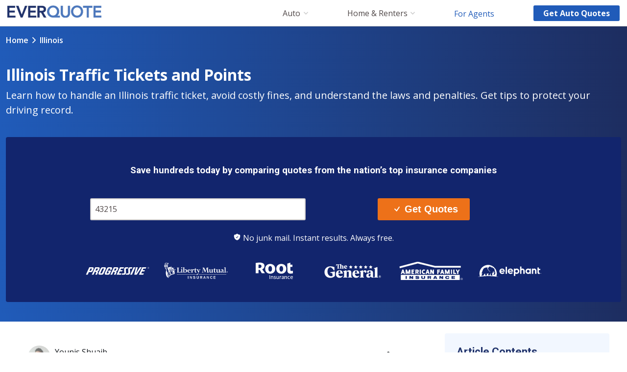

--- FILE ---
content_type: text/html
request_url: https://www.everquote.com/illinois/tickets-violations/
body_size: 42727
content:
<!DOCTYPE html><html lang="en"><head><meta charSet="utf-8"/><meta http-equiv="x-ua-compatible" content="ie=edge"/><meta name="viewport" content="width=device-width, initial-scale=1, shrink-to-fit=no"/><meta name="generator" content="Gatsby 5.15.0"/><meta data-react-helmet="true" content="EverQuote" name="apple-mobile-web-app-title"/><meta data-react-helmet="true" content="noodp,noydir" name="robots"/><meta data-react-helmet="true" content="https://www.facebook.com/EverQuote" property="article:publisher"/><meta data-react-helmet="true" content="/static/everquote-logo-open-graph-4f23aef2699b0d31c75fe234d7239909.jpg" property="article:publisher"/><meta data-react-helmet="true" content="EverQuote" property="og_site_name"/><meta data-react-helmet="true" content="Illinois Traffic Ticket Guide: Laws, Fines &amp; What to Expect" property="og:title"/><meta data-react-helmet="true" content="website" property="og:type"/><meta data-react-helmet="true" content="https://www.everquote.com/illinois/tickets-violations" property="og:url"/><meta data-react-helmet="true" content="863819350334715" property="fb:app_id"/><meta data-react-helmet="true" http-equiv="X-UA-Compatible" content="IE=edge,chrome=1"/><meta data-react-helmet="true" name="viewport" content="width=device-width, initial-scale=1"/><meta data-react-helmet="true" content="Learn how to handle an Illinois traffic ticket, avoid costly fines, and understand the laws and penalties. Get tips to protect your driving record." name="description"/><meta data-react-helmet="true" content="Learn how to handle an Illinois traffic ticket, avoid costly fines, and understand the laws and penalties. Get tips to protect your driving record." property="og:description"/><meta data-react-helmet="true" content="summary" name="twitter:card"/><meta data-react-helmet="true" content="@EverQuoteInsure" name="twitter:creator"/><meta data-react-helmet="true" content="Learn how to handle an Illinois traffic ticket, avoid costly fines, and understand the laws and penalties. Get tips to protect your driving record." name="twitter:description"/><meta data-react-helmet="true" content="EverQuote" name="twitter:domain"/><meta data-react-helmet="true" content="/static/everquote-logo-open-graph-4f23aef2699b0d31c75fe234d7239909.jpg" name="twitter:image:src"/><meta data-react-helmet="true" content="@EverQuoteInsure" name="twitter:site"/><meta data-react-helmet="true" content="Illinois Traffic Ticket Guide: Laws, Fines &amp; What to Expect" name="twitter:title"/><meta data-react-helmet="true" content="en_US" property="og:locale"/><meta name="theme-color" content="#ffffff"/><link rel="preconnect" href="https://www.googletagmanager.com"/><link rel="dns-prefetch" href="https://www.googletagmanager.com"/><script async="" src="https://www.googletagmanager.com/gtag/js?id=G-HP097N6X4C"></script><script>
      window.excludeGtagPaths=[/^(?:\/quote)$/];
      
      if(true) {
        window.dataLayer = window.dataLayer || [];
        function gtag(){dataLayer.push(arguments);}
        gtag('js', new Date());

        gtag('config', 'G-HP097N6X4C', {"send_page_view":false});
      }
      </script><style>.gatsby-image-wrapper{position:relative;overflow:hidden}.gatsby-image-wrapper picture.object-fit-polyfill{position:static!important}.gatsby-image-wrapper img{bottom:0;height:100%;left:0;margin:0;max-width:none;padding:0;position:absolute;right:0;top:0;width:100%;object-fit:cover}.gatsby-image-wrapper [data-main-image]{opacity:0;transform:translateZ(0);transition:opacity .25s linear;will-change:opacity}.gatsby-image-wrapper-constrained{display:inline-block;vertical-align:top}</style><noscript><style>.gatsby-image-wrapper noscript [data-main-image]{opacity:1!important}.gatsby-image-wrapper [data-placeholder-image]{opacity:0!important}</style></noscript><script type="module">const e="undefined"!=typeof HTMLImageElement&&"loading"in HTMLImageElement.prototype;e&&document.body.addEventListener("load",(function(e){const t=e.target;if(void 0===t.dataset.mainImage)return;if(void 0===t.dataset.gatsbyImageSsr)return;let a=null,n=t;for(;null===a&&n;)void 0!==n.parentNode.dataset.gatsbyImageWrapper&&(a=n.parentNode),n=n.parentNode;const o=a.querySelector("[data-placeholder-image]"),r=new Image;r.src=t.currentSrc,r.decode().catch((()=>{})).then((()=>{t.style.opacity=1,o&&(o.style.opacity=0,o.style.transition="opacity 500ms linear")}))}),!0);</script><title data-react-helmet="true">Illinois Traffic Ticket Guide: Laws, Fines &amp; What to Expect</title><link data-react-helmet="true" rel="preconnect" href="https://fonts.googleapis.com"/><link data-react-helmet="true" rel="preconnect" href="https://fonts.gstatic.com"/><link data-react-helmet="true" rel="preload" href="https://fonts.googleapis.com/css2?family=Open+Sans:wght@400..700&amp;family=Roboto:wght@700&amp;display=swap" as="style"/><link data-react-helmet="true" href="https://www.everquote.com/illinois/tickets-violations/" rel="canonical"/><link data-react-helmet="true" href="https://plus.google.com/100274746722797508122" rel="publisher"/><script data-react-helmet="true" type="application/ld+json">
            { "@context": "http://schema.org", "@type": "WebSite", "url": "https://www.everquote.com/illinois/tickets-violations", "potentialAction": {"@type": "SearchAction", "target": "https://www.everquote.com/search/?query={query}", "query-input": "required name=query"}}
          </script><link rel="icon" href="/favicon-32x32.png" type="image/png"/><link rel="manifest" href="/manifest.webmanifest" crossorigin="anonymous"/><link rel="apple-touch-icon" sizes="48x48" href="/icons/icon-48x48.png"/><link rel="apple-touch-icon" sizes="72x72" href="/icons/icon-72x72.png"/><link rel="apple-touch-icon" sizes="96x96" href="/icons/icon-96x96.png"/><link rel="apple-touch-icon" sizes="144x144" href="/icons/icon-144x144.png"/><link rel="apple-touch-icon" sizes="192x192" href="/icons/icon-192x192.png"/><link rel="apple-touch-icon" sizes="256x256" href="/icons/icon-256x256.png"/><link rel="apple-touch-icon" sizes="384x384" href="/icons/icon-384x384.png"/><link rel="apple-touch-icon" sizes="512x512" href="/icons/icon-512x512.png"/><link rel="sitemap" type="application/xml" href="/sitemap.xml"/><style data-styled="" data-styled-version="5.3.11">.jpYnyw{background-color:#ed7119;border:0;border-radius:3px;color:#fff;cursor:pointer;display:block;-moz-osx-font-smoothing:grayscale;-webkit-font-smoothing:antialiased;font-size:1.5rem;font-weight:700;margin:0 auto;padding:1rem;text-align:center;-webkit-transition:0.15s opacity;transition:0.15s opacity;width:100%;}/*!sc*/
.jpYnyw small{display:block;font-size:0.75rem;font-weight:700;margin-top:0.25rem;}/*!sc*/
.jpYnyw:focus{outline:none;}/*!sc*/
.jpYnyw:active{opacity:0.7;}/*!sc*/
.jpYnyw:hover{background-image:linear-gradient(to bottom right,rgba(255,255,255,0.1),rgba(255,255,255,0));}/*!sc*/
@media screen and (min-width:46.0625rem){.jpYnyw{padding:1rem 3rem;width:auto;}}/*!sc*/
data-styled.g13[id="Button-sc-cl27vq-0"]{content:"jpYnyw,"}/*!sc*/
.emuFCj{display:inline-block;height:1em;width:auto;}/*!sc*/
data-styled.g227[id="sc-bvgPty"]{content:"emuFCj,"}/*!sc*/
.laaGSn{display:inline-block;height:1rem;width:auto;}/*!sc*/
data-styled.g228[id="Icon-sc-d5w2af-0"]{content:"laaGSn,"}/*!sc*/
.gXjCFh{-webkit-appearance:none;-moz-appearance:none;appearance:none;background-color:#fff;border:1.5px solid #cecccc;border-radius:3px;box-sizing:border-box;color:#4f4747;display:block;font-size:1rem;height:2.8125rem;line-height:1.5rem;margin:0.5rem auto;max-width:27.5rem;padding:0 0.555rem;width:100%;}/*!sc*/
+ .sc-edKZPI{margin-top:1rem;}/*!sc*/
.gXjCFh + .sc-cXPBUD{margin-top:2rem;}/*!sc*/
.gXjCFh:focus{border-color:#4f4747;box-shadow:2px 2px 4px rgba(0,0,0,0.2) inset;outline:none;}/*!sc*/
.gXjCFh:disabled{background-color:#fafafa;}/*!sc*/
.gXjCFh::-webkit-input-placeholder{color:#928c8c;}/*!sc*/
.gXjCFh::-moz-placeholder{color:#928c8c;}/*!sc*/
.gXjCFh:-ms-input-placeholder{color:#928c8c;}/*!sc*/
.gXjCFh::placeholder{color:#928c8c;}/*!sc*/
.gXjCFh::-ms-clear{display:none;}/*!sc*/
data-styled.g239[id="sc-edKZPI"]{content:"gXjCFh,"}/*!sc*/
.eTCJDH{background:#f2f7ff;border-radius:0.25rem;margin:1.5rem 0;background:#12256d;}/*!sc*/
@media screen and (max-width:46rem){.eTCJDH{border-radius:0;}}/*!sc*/
.gCcJxZ{background:#f2f7ff;border-radius:0.25rem;margin:1.5rem 0;}/*!sc*/
@media screen and (max-width:46rem){.gCcJxZ{border-radius:0;}}/*!sc*/
data-styled.g244[id="styles__StyledZipSubmit-sc-1j8q8k9-0"]{content:"eTCJDH,gCcJxZ,"}/*!sc*/
.eePekh{display:-webkit-box;display:-webkit-flex;display:-ms-flexbox;display:flex;-webkit-flex-direction:column;-ms-flex-direction:column;flex-direction:column;}/*!sc*/
@media screen and (min-width:46.0625rem){.eePekh{-webkit-flex-direction:column;-ms-flex-direction:column;flex-direction:column;}}/*!sc*/
data-styled.g245[id="styles__StyledFlexContainer-sc-1j8q8k9-1"]{content:"eePekh,"}/*!sc*/
.jGaJwh{-webkit-align-items:center;-webkit-box-align:center;-ms-flex-align:center;align-items:center;display:block;-webkit-flex:1;-ms-flex:1;flex:1;-webkit-box-pack:center;-webkit-justify-content:center;-ms-flex-pack:center;justify-content:center;}/*!sc*/
data-styled.g246[id="styles__StyledFormSegment-sc-1j8q8k9-2"]{content:"jGaJwh,"}/*!sc*/
.eJZqcJ.eJZqcJ{text-align:center;margin:0;padding:2rem 0 1.25rem;font-size:1.5rem;font-weight:700;}/*!sc*/
data-styled.g248[id="styles__StyledHeader-sc-1j8q8k9-4"]{content:"eJZqcJ,"}/*!sc*/
.gPivve{padding:0 1.5rem 2.5rem;max-width:23.75rem;margin:0 auto;}/*!sc*/
data-styled.g249[id="styles__StyledForm-sc-1j8q8k9-5"]{content:"gPivve,"}/*!sc*/
.cfRTec{display:-webkit-box;display:-webkit-flex;display:-ms-flexbox;display:flex;font-size:1.125rem;padding:0.75rem 2.25rem;width:100%;-webkit-box-pack:center;-webkit-justify-content:center;-ms-flex-pack:center;justify-content:center;background:#ed7119;}/*!sc*/
.cfRTec svg{height:0.5em;margin:auto 0.625rem;}/*!sc*/
data-styled.g250[id="styles__StyledButton-sc-1j8q8k9-6"]{content:"cfRTec,"}/*!sc*/
.jGnkIg{color:#12256d;font-size:1rem;font-weight:700;margin:0;padding:1.5rem 0 0;text-align:center;color:#fff;font-weight:400;}/*!sc*/
data-styled.g251[id="styles__StyledTrustText-sc-1j8q8k9-7"]{content:"jGnkIg,"}/*!sc*/
.bgNNpX{color:#333;font-weight:600;}/*!sc*/
data-styled.g253[id="styles__StyledLabel-sc-1nygddu-0"]{content:"bgNNpX,"}/*!sc*/
.bAImjV{display:block;}/*!sc*/
data-styled.g271[id="sc-cTTdyq"]{content:"bAImjV,"}/*!sc*/
html,body{min-height:100%;}/*!sc*/
html{height:100%;}/*!sc*/
body{background-color:#fafafa;color:#4f4747;font-family:'Open Sans',Helvetica,sans-serif;line-height:1;margin:0;padding:0;}/*!sc*/
#gatsby-focus-wrapper{display:-webkit-box;display:-webkit-flex;display:-ms-flexbox;display:flex;-webkit-flex-direction:column;-ms-flex-direction:column;flex-direction:column;min-height:100vh;}/*!sc*/
#gatsby-focus-wrapper .sc-gtJxfw,#gatsby-focus-wrapper .sc-ezreuY{-webkit-box-flex:0;-webkit-flex-grow:0;-ms-flex-positive:0;flex-grow:0;}/*!sc*/
#gatsby-focus-wrapper .sc-cTTdyq{-webkit-box-flex:1;-webkit-flex-grow:1;-ms-flex-positive:1;flex-grow:1;}/*!sc*/
input,select,textarea{font-family:'Open Sans',Helvetica,sans-serif;}/*!sc*/
*,input,select,button{box-sizing:border-box;}/*!sc*/
*:focus{outline:none;}/*!sc*/
data-styled.g272[id="sc-global-fKvoUC1"]{content:"sc-global-fKvoUC1,"}/*!sc*/
.jJZgOh{background:#333;width:100%;color:#5b6b81;font-size:0.85rem;line-height:1.4rem;padding:1rem;}/*!sc*/
.jJZgOh a{color:#fff;-webkit-text-decoration:none;text-decoration:none;font-weight:400;}/*!sc*/
.jJZgOh a:hover{-webkit-text-decoration:underline;text-decoration:underline;}/*!sc*/
data-styled.g273[id="styles__StyledFooterContainer-sc-11jg5th-0"]{content:"jJZgOh,"}/*!sc*/
.ifrUSP{display:-webkit-box;display:-webkit-flex;display:-ms-flexbox;display:flex;-webkit-flex-direction:column;-ms-flex-direction:column;flex-direction:column;max-width:68rem;margin:auto;}/*!sc*/
data-styled.g274[id="styles__StyledFooterInner-sc-11jg5th-1"]{content:"ifrUSP,"}/*!sc*/
.dwfcAN{line-height:1.5rem;min-width:6rem;padding-left:0;width:calc(100% - 1rem);font-size:0.8rem;}/*!sc*/
.dwfcAN .list-header{padding-bottom:0.9rem;}/*!sc*/
@media screen and (min-width:46.0625rem){.dwfcAN{width:7rem;padding-left:0;width:44%;margin-left:0;}}/*!sc*/
.dwfcAN li{color:#fff;list-style-type:none;padding-bottom:0.9rem;}/*!sc*/
data-styled.g275[id="styles__StyledUL-sc-11jg5th-2"]{content:"dwfcAN,"}/*!sc*/
.eNWELy{margin-top:0.5rem;}/*!sc*/
data-styled.g276[id="styles__StyledFooterBottom-sc-11jg5th-3"]{content:"eNWELy,"}/*!sc*/
.gMyLqX{display:none;}/*!sc*/
@media screen and (min-width:64.0625rem){.gMyLqX{display:block;}}/*!sc*/
data-styled.g278[id="styles__StyledMarketingTextTop-sc-11jg5th-5"]{content:"gMyLqX,"}/*!sc*/
.bshxBA{display:block;}/*!sc*/
@media screen and (min-width:64.0625rem){.bshxBA{display:none;}}/*!sc*/
data-styled.g279[id="styles__StyledMarketingTextBottom-sc-11jg5th-6"]{content:"bshxBA,"}/*!sc*/
.foBGib{display:grid;grid-template-columns:calc(50% - 1rem) calc(50% - 1rem);}/*!sc*/
@media screen and (min-width:46.0625rem){.foBGib{display:-webkit-box;display:-webkit-flex;display:-ms-flexbox;display:flex;-webkit-flex-direction:row;-ms-flex-direction:row;flex-direction:row;}}/*!sc*/
data-styled.g280[id="styles__StyledFooterTop-sc-11jg5th-7"]{content:"foBGib,"}/*!sc*/
.eifzRw{margin-right:1rem;margin-left:1rem;}/*!sc*/
data-styled.g281[id="styles__StyledFooterContent-sc-11jg5th-8"]{content:"eifzRw,"}/*!sc*/
html,body{background-color:#fff;font-family:'Open Sans',Helvetica,sans-serif;-webkit-scroll-behavior:smooth;-moz-scroll-behavior:smooth;-ms-scroll-behavior:smooth;scroll-behavior:smooth;}/*!sc*/
@media screen and (prefers-reduced-motion:reduce){html html,body html{-webkit-scroll-behavior:auto;-moz-scroll-behavior:auto;-ms-scroll-behavior:auto;scroll-behavior:auto;}}/*!sc*/
body{display:block;font-weight:400;line-height:1.5;}/*!sc*/
h2,h3{color:#21336b;font-family:Roboto,'Open Sans',sans-serif;}/*!sc*/
h3{padding:1rem 0 0.5rem;}/*!sc*/
nav li > a,nav li > span > svg{vertical-align:middle;}/*!sc*/
nav > div:first-of-type > div:first-of-type > svg{height:1.4em;}/*!sc*/
nav > div:first-of-type > ul:first-of-type{line-height:1.2;}/*!sc*/
nav > div:first-of-type > ul:first-of-type li{margin-top:0.1rem;}/*!sc*/
main a:link,main a:visited{color:#21336b;font-weight:700;-webkit-text-decoration:none;text-decoration:none;}/*!sc*/
main a:link:hover,main a:visited:hover{color:#4d78bc;}/*!sc*/
main a:link.primary,main a:visited.primary{color:#ff8400;}/*!sc*/
main a:link.primary:hover,main a:visited.primary:hover{color:#e67700;}/*!sc*/
main a:link.primary:active,main a:visited.primary:active{color:#cc6a00;}/*!sc*/
main a:link.alert,main a:visited.alert{color:#ec5013;}/*!sc*/
main a:link.alert:hover,main a:visited.alert:hover{color:#d44811;}/*!sc*/
main a:link.alert:active,main a:visited.alert:active{color:#bd400f;}/*!sc*/
main a:link.underline,main a:visited.underline{-webkit-text-decoration:underline;text-decoration:underline;}/*!sc*/
main a:link.light,main a:visited.light{color:#75a8e1;}/*!sc*/
main a:link.light:hover,main a:visited.light:hover,main a:link.light:focus,main a:visited.light:focus{color:#87b5e6;}/*!sc*/
main a:link.light:active,main a:visited.light:active{color:#4d78bc;}/*!sc*/
main .state-select-button{background:#ff8400;background-image:linear-gradient(#ff9b00,#ff8400);border:0;border-radius:3px;box-shadow:0 1px 2px #995600;color:#fff;cursor:pointer;-webkit-box-flex:1;-webkit-flex-grow:1;-ms-flex-positive:1;flex-grow:1;font-size:1.1rem;font-weight:bold;height:2.5rem;line-height:2rem;margin:0.9735rem 0;padding:0 0.1rem;text-align:center;text-shadow:0 1px 2px #ed7119;width:3rem;}/*!sc*/
@media screen and (max-width:46rem){main .state-select-button{width:100%;}}/*!sc*/
main .state-select-dropdown{-webkit-align-items:center;-webkit-box-align:center;-ms-flex-align:center;align-items:center;display:-webkit-box;display:-webkit-flex;display:-ms-flexbox;display:flex;-webkit-flex-direction:row;-ms-flex-direction:row;flex-direction:row;max-width:25rem;position:relative;}/*!sc*/
@media screen and (max-width:46rem){main .state-select-dropdown{-webkit-flex-direction:column;-ms-flex-direction:column;flex-direction:column;margin:auto;}}/*!sc*/
main .state-select-selector{-webkit-appearance:none;background-image:url([data-uri]),linear-gradient(#fff,#e9e9e9);background-position:right 0.554em center,0 0;background-repeat:no-repeat;background-size:10px 5px,100%;border:0;border-radius:0;box-shadow:0 1px 2px #205bb9;color:#4d78bc;font-size:1rem;margin-right:0.5rem;min-width:8rem;padding:0.5rem;text-align:center;font-weight:bold;width:100%;}/*!sc*/
data-styled.g282[id="sc-global-iWWdIO1"]{content:"sc-global-iWWdIO1,"}/*!sc*/
.dDrsrv{border-radius:0.188rem;cursor:pointer;font-family:"Open Sans",Helvetica,sans-serif;font-feature-settings:'pnum' on,'lnum' on;font-size:1.125rem;font-weight:700;height:2.8125rem;-webkit-letter-spacing:0;-moz-letter-spacing:0;-ms-letter-spacing:0;letter-spacing:0;line-height:140%;position:relative;width:10rem;background-color:#205bb9;border:none;color:#ffffff;}/*!sc*/
.dDrsrv:active{background-color:#205bb9a6;}/*!sc*/
.dDrsrv:disabled{pointer-events:none;}/*!sc*/
@media (hover:hover){.dDrsrv:hover{background-color:#205bb9;}}/*!sc*/
@media (hover:hover){.dDrsrv:hover{box-shadow:none;}}/*!sc*/
@media screen and (min-width:46.0625rem){.dDrsrv{font-size:1.375rem;height:3.5rem;width:15rem;}}/*!sc*/
data-styled.g294[id="sc-lmUcrn"]{content:"dDrsrv,"}/*!sc*/
.eqdmxQ.eqdmxQ{display:inline-block;-webkit-text-decoration:none;text-decoration:none;}/*!sc*/
data-styled.g299[id="LinkButton-sc-pp2ynk-0"]{content:"eqdmxQ,"}/*!sc*/
.fnydxN{display:-webkit-box;display:-webkit-flex;display:-ms-flexbox;display:flex;margin-right:15px;}/*!sc*/
@media screen and (min-width:59.125rem){.fnydxN img{height:25px;width:192px;}}/*!sc*/
data-styled.g300[id="styles__StyledLogo-sc-401yqd-0"]{content:"fnydxN,"}/*!sc*/
.bLismN{display:inline-block;-webkit-appearance:none;-moz-appearance:none;appearance:none;border:0;background:transparent;padding:0;margin:0;grid-column-start:right;height:1.4rem;cursor:pointer;}/*!sc*/
.bLismN > svg{height:1.4rem;}/*!sc*/
@media screen and (min-width:59.125rem){.bLismN{display:none;}}/*!sc*/
data-styled.g301[id="styles__StyledMobileIcon-sc-401yqd-1"]{content:"bLismN,"}/*!sc*/
.dyalYX{display:grid;grid-template-columns:[left] auto [center] 1fr [right] auto [end];-webkit-align-items:center;-webkit-box-align:center;-ms-flex-align:center;align-items:center;height:61px;border-bottom:1px solid #cecccc;cursor:pointer;padding:0 15px;}/*!sc*/
@media screen and (min-width:59.125rem){.dyalYX{cursor:default;padding-top:0;height:54px;}}/*!sc*/
data-styled.g302[id="styles__StyledLinkBar-sc-401yqd-2"]{content:"dyalYX,"}/*!sc*/
.gZGvPX{display:none;-webkit-box-pack:justify;-webkit-justify-content:space-between;-ms-flex-pack:justify;justify-content:space-between;padding-right:1.25rem;padding-left:0;}/*!sc*/
@media screen and (min-width:59.125rem){.gZGvPX{display:-webkit-box;display:-webkit-flex;display:-ms-flexbox;display:flex;justify-self:flex-end;grid-column-start:center;margin:1rem 0;}}/*!sc*/
@media screen and (min-width:76.5rem){.gZGvPX{padding-right:2.5rem;}}/*!sc*/
data-styled.g303[id="styles__StyledMainMenuLinks-sc-401yqd-3"]{content:"gZGvPX,"}/*!sc*/
.iHujaz.iHujaz{display:none;font-size:1rem;width:auto;height:auto;padding:0.5rem 1.25rem;line-height:1;-webkit-align-self:center;-ms-flex-item-align:center;align-self:center;grid-column-start:right;text-align:center;text-wrap:nowrap;text-overflow:ellipsis;overflow:hidden;text-transform:capitalize;}/*!sc*/
@media screen and (min-width:59.125rem){.iHujaz.iHujaz{display:block;}}/*!sc*/
data-styled.g305[id="styles__StyledButton-sc-401yqd-5"]{content:"iHujaz,"}/*!sc*/
.jYxbMK{overflow:auto;clear:both;border-bottom:1px solid #cecccc;padding-bottom:15px;}/*!sc*/
.jYxbMK li{border-bottom:none;}/*!sc*/
.jYxbMK li a{font-weight:400;-webkit-text-decoration:none;text-decoration:none;color:#205bb9;}/*!sc*/
.jYxbMK li a:hover{-webkit-text-decoration:underline;text-decoration:underline;}/*!sc*/
@media screen and (min-width:59.125rem){.jYxbMK{border-bottom:none;}}/*!sc*/
data-styled.g307[id="styles__StyledLinkSection-sc-11dmcu6-1"]{content:"jYxbMK,"}/*!sc*/
.bkIAEC{display:-webkit-box;display:-webkit-flex;display:-ms-flexbox;display:flex;-webkit-flex-direction:row;-ms-flex-direction:row;flex-direction:row;-webkit-flex-wrap:wrap;-ms-flex-wrap:wrap;flex-wrap:wrap;-webkit-box-pack:start;-webkit-justify-content:flex-start;-ms-flex-pack:start;justify-content:flex-start;clear:left;}/*!sc*/
data-styled.g309[id="styles__StyledLinkGroupSection-sc-11dmcu6-3"]{content:"bkIAEC,"}/*!sc*/
.BjIwC{font-family:'Open Sans',Helvetica,sans-serif;position:fixed;top:0;left:0;right:0;background:#fff;border-bottom:1px solid #cecccc;font-size:1.1rem;z-index:3;}/*!sc*/
@media print{.BjIwC{position:static;}}/*!sc*/
.BjIwC *{box-sizing:border-box;}/*!sc*/
.BjIwC li{list-style:none;}/*!sc*/
@media screen and (min-width:59.125rem){.BjIwC{border-bottom:none;}}/*!sc*/
data-styled.g310[id="styles__StyledNav-sc-nqw1jy-0"]{content:"BjIwC,"}/*!sc*/
@media screen and (min-width:59.125rem){.iBZIDw{display:none;}}/*!sc*/
data-styled.g311[id="styles__StyledTapDisplayArea-sc-nqw1jy-1"]{content:"iBZIDw,"}/*!sc*/
.hjlgJS{position:absolute;width:100%;display:none;min-height:400px;background:#f9f9f9;overflow:auto;padding-bottom:30px;padding-top:15px;box-shadow:2px 2px 4px rgba(0,0,0,0.2);}/*!sc*/
@media screen and (min-width:59.125rem){.hjlgJS{display:block;}}/*!sc*/
data-styled.g312[id="styles__StyledNavDisplayArea-sc-nqw1jy-2"]{content:"hjlgJS,"}/*!sc*/
@media screen and (min-width:59.125rem){.bWcNRf{position:relative;display:-webkit-box;display:-webkit-flex;display:-ms-flexbox;display:flex;-webkit-flex-direction:row;-ms-flex-direction:row;flex-direction:row;-webkit-align-items:center;-webkit-box-align:center;-ms-flex-align:center;align-items:center;font-size:1rem;cursor:pointer;white-space:nowrap;list-style-type:none;padding-left:1.25rem;padding-right:1.25rem;}.bWcNRf a{color:inherit;margin-right:.4rem;-webkit-text-decoration:none;text-decoration:none;}.bWcNRf.selected a,.bWcNRf a:hover{font-weight:700;-webkit-letter-spacing:-.04rem;-moz-letter-spacing:-.04rem;-ms-letter-spacing:-.04rem;letter-spacing:-.04rem;}.bWcNRf svg{width:9px;}}/*!sc*/
@media screen and (min-width:76.5rem){.bWcNRf{padding-left:2.5rem;padding-right:2.5rem;}}/*!sc*/
data-styled.g313[id="styles__StyledMainLink-sc-1fseocs-0"]{content:"bWcNRf,"}/*!sc*/
.giuKqn{padding:15px;font-size:1rem;line-height:1.8;border-bottom:1px solid #cecccc;cursor:pointer;}/*!sc*/
.giuKqn a{font-weight:400;-webkit-text-decoration:none;text-decoration:none;color:#205bb9;text-wrap:nowrap;text-overflow:ellipsis;overflow:hidden;}/*!sc*/
@media screen and (min-width:59.125rem){.giuKqn{border-bottom:none;width:auto;padding:0 1.25rem;line-height:1;}.giuKqn a{-webkit-text-decoration:none;text-decoration:none;color:#205bb9;}.giuKqn a:hover{-webkit-text-decoration:underline;text-decoration:underline;color:#205bb9;}}/*!sc*/
@media screen and (min-width:76.5rem){.giuKqn{padding-left:2.5rem;padding-right:2.5rem;}}/*!sc*/
data-styled.g314[id="styles__StyledNavLink-sc-luy3la-0"]{content:"giuKqn,"}/*!sc*/
.bThgTz{height:61px;}/*!sc*/
@media screen and (min-width:59.125rem){.bThgTz{height:54px;}}/*!sc*/
data-styled.g319[id="Header__HeaderContainer-sc-161o94w-0"]{content:"bThgTz,"}/*!sc*/
.iiAFhF{margin:1.5rem;padding:1.5rem;background-color:#f2f7ff;border-radius:4px;}/*!sc*/
data-styled.g325[id="styles__StyledWrapper-sc-vvx7hd-0"]{content:"iiAFhF,"}/*!sc*/
.bcRIWL{padding:0;margin:0;font-size:1.375rem;}/*!sc*/
data-styled.g326[id="styles__StyledHeader-sc-vvx7hd-1"]{content:"bcRIWL,"}/*!sc*/
.bjwJHY{list-style-type:none;padding:0 1.5rem;}/*!sc*/
@media screen and (min-width:64.0625rem){.bjwJHY{list-style-type:initial;}}/*!sc*/
data-styled.g327[id="styles__StyledList-sc-vvx7hd-2"]{content:"bjwJHY,"}/*!sc*/
.klTPNf{color:#205bb9;margin-bottom:0.25rem;}/*!sc*/
data-styled.g328[id="styles__StyledListItem-sc-vvx7hd-3"]{content:"klTPNf,"}/*!sc*/
.fsWlBa{font-family:'Open Sans',sans-serif;font-size:1rem;line-height:1.75;}/*!sc*/
.fsWlBa:link,.fsWlBa:visited{font-weight:500;-webkit-text-decoration:underline;text-decoration:underline;color:#205bb9;}/*!sc*/
data-styled.g329[id="styles__StyledLink-sc-vvx7hd-4"]{content:"fsWlBa,"}/*!sc*/
@media screen and (min-width:64.0625rem){.gGQugE{position:-webkit-sticky;position:sticky;top:54px;margin:3rem 0 1rem 0;width:24rem;z-index:2;}}/*!sc*/
data-styled.g336[id="styles__StyledStickyWrapper-sc-vvx7hd-11"]{content:"gGQugE,"}/*!sc*/
.kBPwWd{grid-column:left;grid-row-start:row1;grid-row-end:end;display:-webkit-box;display:-webkit-flex;display:-ms-flexbox;display:flex;-webkit-align-items:center;-webkit-box-align:center;-ms-flex-align:center;align-items:center;}/*!sc*/
data-styled.g353[id="styles__StyledImageContainer-sc-jq1424-0"]{content:"kBPwWd,"}/*!sc*/
.kagNrc{border-radius:50%;border:1px solid #fff;}/*!sc*/
data-styled.g354[id="styles__StyledAuthorImage-sc-jq1424-1"]{content:"kagNrc,"}/*!sc*/
.CsICh{line-height:1;-webkit-align-self:end;-ms-flex-item-align:end;align-self:end;justify-self:start;}/*!sc*/
data-styled.g356[id="styles__StyledAuthorLink-sc-jq1424-3"]{content:"CsICh,"}/*!sc*/
.ewxmrN{display:grid;grid-template-columns:[left] auto [middle] 1fr [right];grid-template-rows:[row1] auto [row2] auto [end];-webkit-column-gap:0.5rem;column-gap:0.5rem;row-gap:0.5rem;}/*!sc*/
main .styles__StyledWrapper-sc-jq1424-5 .styles__StyledAuthorLink-sc-jq1424-3,main .ewxmrN .styles__StyledAuthorLink-sc-jq1424-3:visited{color:#12161A;-webkit-text-decoration:none;text-decoration:none;font-weight:400;}/*!sc*/
main .styles__StyledWrapper-sc-jq1424-5 .styles__StyledAuthorLink-sc-jq1424-3:hover{color:#12161A;-webkit-text-decoration:underline;text-decoration:underline;}/*!sc*/
data-styled.g358[id="styles__StyledWrapper-sc-jq1424-5"]{content:"ewxmrN,"}/*!sc*/
.hWOGNo{color:#12161A;font-size:0.75rem;line-height:1;justify-self:start;-webkit-align-self:start;-ms-flex-item-align:start;align-self:start;}/*!sc*/
data-styled.g359[id="styles__StyledTime-sc-jq1424-6"]{content:"hWOGNo,"}/*!sc*/
.WQmSs{position:relative;}/*!sc*/
data-styled.g360[id="styles__StyledShareContainer-sc-bwdfeo-0"]{content:"WQmSs,"}/*!sc*/
.glOXIp{display:grid;grid-template-columns:auto auto;-webkit-column-gap:0.5rem;column-gap:0.5rem;-webkit-align-items:center;-webkit-box-align:center;-ms-flex-align:center;align-items:center;-webkit-appearance:none;-moz-appearance:none;appearance:none;background:none;border:0;color:inherit;font-weight:400;padding:0;}/*!sc*/
.glOXIp:hover{cursor:pointer;}/*!sc*/
data-styled.g361[id="styles__StyledButton-sc-bwdfeo-1"]{content:"glOXIp,"}/*!sc*/
.eSBlc{position:absolute;bottom:calc(100% + 0.5rem);right:0;display:-webkit-box;display:-webkit-flex;display:-ms-flexbox;display:flex;-webkit-flex-direction:column;-ms-flex-direction:column;flex-direction:column;-webkit-align-items:center;-webkit-box-align:center;-ms-flex-align:center;align-items:center;margin:0;padding:0;list-style:none;background:#fff;border-radius:35px;box-shadow:1px 4px 5px 1px rgba(0,0,0,0.3);opacity:0;-webkit-transform:translateY(-20px);-ms-transform:translateY(-20px);transform:translateY(-20px);pointer-events:none;}/*!sc*/
.eSBlc.fade-in{-webkit-transform:translateY(0);-ms-transform:translateY(0);transform:translateY(0);opacity:1;pointer-events:all;}/*!sc*/
@media (prefers-reduced-motion:no-preference){.eSBlc.fade-in{-webkit-animation:cdNAog 0.4s ease-in;animation:cdNAog 0.4s ease-in;}}/*!sc*/
.eSBlc.fade-out{-webkit-transform:translateY(-20px);-ms-transform:translateY(-20px);transform:translateY(-20px);opacity:0;pointer-events:none;}/*!sc*/
@media (prefers-reduced-motion:no-preference){.eSBlc.fade-out{-webkit-animation:dFVqtI 0.4s ease-in;animation:dFVqtI 0.4s ease-in;}}/*!sc*/
data-styled.g362[id="styles__StyledIconWrapper-sc-bwdfeo-2"]{content:"eSBlc,"}/*!sc*/
.qfRBY{margin:0;padding:0.5rem;}/*!sc*/
data-styled.g363[id="styles__StyledListItem-sc-bwdfeo-3"]{content:"qfRBY,"}/*!sc*/
.hjuxVQ{position:relative;border-radius:50%;overflow:hidden;}/*!sc*/
.hjuxVQ:hover{box-shadow:1px 2px 2px 1px rgba(0,0,0,0.3);}/*!sc*/
data-styled.g364[id="styles__StyledLink-sc-bwdfeo-4"]{content:"hjuxVQ,"}/*!sc*/
.epphoH{font-size:0.85rem;}/*!sc*/
@media screen and (min-width:46.0625rem){.epphoH{font-size:1rem;}}/*!sc*/
@media screen and (min-width:64.0625rem){.epphoH{display:-webkit-box;display:-webkit-flex;display:-ms-flexbox;display:flex;margin:auto;max-width:1256px;}.epphoH .styles__StyledStickyWrapper-sc-vvx7hd-11{margin-top:1.5rem;}}/*!sc*/
data-styled.g365[id="styles__StyledContainer-sc-1i7dgox-0"]{content:"epphoH,"}/*!sc*/
.eucuZO{color:#000;}/*!sc*/
@media screen and (min-width:46.0625rem){.eucuZO{padding:1.5em;}}/*!sc*/
@media screen and (min-width:46.0625rem){.eucuZO .styles__StyledStickyWrapper-sc-vvx7hd-11{margin-top:0;}}/*!sc*/
.eucuZO .synopsis{color:#9a9a9a;font-size:1.5rem;padding-bottom:1rem;}/*!sc*/
.eucuZO .more-links{font-weight:bold;}/*!sc*/
.eucuZO .more-links p{border-bottom:2px solid #2e3435;margin:r;padding:1rem 1rem 2rem 0;}/*!sc*/
.eucuZO .more-links ul{list-style:none;margin:0;padding:0;}/*!sc*/
.eucuZO .more-links li{background-image:url('https://cdn.everquote.com/blog_assets/arrow-button-20.original.jpg?1518804489');background-origin:content-box;background-position:center right;background-repeat:no-repeat;border-bottom:2px solid #2e3435;margin:1rem 0;padding:0.5rem 0 1rem;}/*!sc*/
data-styled.g366[id="styles__StyledEntryContent-sc-1i7dgox-1"]{content:"eucuZO,"}/*!sc*/
.fWWvGh{*zoom:1;background-color:#fff;box-shadow:0 1px 1px -1px rgba(0,0,0,0.4);margin:0 auto;max-width:1200px;padding:0 1.25em;}/*!sc*/
.fWWvGh:before,.fWWvGh:after{content:' ';display:table;}/*!sc*/
.fWWvGh:after{clear:both;}/*!sc*/
.fWWvGh .styles__AccordionContainer-sc-vvx7hd-5{margin-bottom:0;}/*!sc*/
@media screen and (min-width:64.0625rem){.fWWvGh .styles__AccordionContainer-sc-vvx7hd-5{margin-bottom:2rem;}}/*!sc*/
.fWWvGh img{display:block;}/*!sc*/
.fWWvGh h1,.fWWvGh h2,.fWWvGh h3{margin:0;}/*!sc*/
.fWWvGh h2{padding:0.5rem 0;}/*!sc*/
.fWWvGh h4{padding:1rem 0 0.5rem;}/*!sc*/
.fWWvGh p{margin-top:0;}/*!sc*/
.fWWvGh .responsive-table{border:1px solid #f1f1f1;border-radius:4px;margin:1em auto;}/*!sc*/
.fWWvGh table{border-collapse:collapse;border-spacing:0;color:#21336b;margin:0;padding:0;width:100%;}/*!sc*/
.fWWvGh table p{margin:0;}/*!sc*/
.fWWvGh table,.fWWvGh thead tr:last-child{border-bottom:2px solid #21336b;}/*!sc*/
.fWWvGh td{font-weight:300;height:2.5rem;padding:0.5rem;}/*!sc*/
.fWWvGh th{background-color:#f9f9f9;font-weight:bold;height:2.8rem;padding:0.5rem;}/*!sc*/
.fWWvGh th,.fWWvGh td{text-align:left;vertical-align:middle;}/*!sc*/
.fWWvGh thead{border-bottom:#21336b;}/*!sc*/
.fWWvGh tr:nth-child(even){background-color:#f9f9f9;}/*!sc*/
.fWWvGh tr:hover{background-color:#f1f1f1;}/*!sc*/
.fWWvGh .styles__StyledStickyWrapper-sc-vvx7hd-11{background-color:#fff;}/*!sc*/
data-styled.g370[id="styles__StyledPostsContainer-sc-1i7dgox-5"]{content:"fWWvGh,"}/*!sc*/
.fQtehC{display:grid;padding:1.5rem 0 3rem;grid-template-columns:1fr auto;}/*!sc*/
data-styled.g371[id="styles__StyledHeaderBottom-sc-1i7dgox-6"]{content:"fQtehC,"}/*!sc*/
.ljVpR{place-self:center end;}/*!sc*/
data-styled.g372[id="styles__StyledShare-sc-1i7dgox-7"]{content:"ljVpR,"}/*!sc*/
.bPHpGv{height:24px;}/*!sc*/
data-styled.g373[id="styles__StyledShield-sc-1i7dgox-8"]{content:"bPHpGv,"}/*!sc*/
.dPaWtE{font-weight:700;line-height:1.2;margin:0;}/*!sc*/
@media screen and (min-width:46.0625rem){.dPaWtE{font-size:revert;line-height:revert;margin:1rem 0 0.25rem;padding:0;}}/*!sc*/
data-styled.g374[id="styles__StyledEntryTitle-sc-1imzntw-0"]{content:"dPaWtE,"}/*!sc*/
.cNgDif{font-size:1.25rem;margin:0.5rem 0;}/*!sc*/
data-styled.g375[id="styles__StyledTeaserText-sc-1imzntw-1"]{content:"cNgDif,"}/*!sc*/
.fXuCIs{margin:2.5rem 0;}/*!sc*/
data-styled.g376[id="styles__StyledHeader-sc-1imzntw-2"]{content:"fXuCIs,"}/*!sc*/
.hpPGvU{color:#fff;background:linear-gradient(90deg,#205bb9 0%,#1d2d60 100%);}/*!sc*/
data-styled.g377[id="styles__StyledHeaderBar-sc-1imzntw-3"]{content:"hpPGvU,"}/*!sc*/
.kqBxEa{width:100%;margin:0 auto;padding:1.5rem 1.5rem 1.25rem;}/*!sc*/
@media screen and (min-width:78.5rem){.kqBxEa{max-width:1256px;padding:1rem 0;}}/*!sc*/
data-styled.g378[id="styles__StyledHeaderBarInner-sc-1imzntw-4"]{content:"kqBxEa,"}/*!sc*/
.eRsefz{display:-webkit-box;display:-webkit-flex;display:-ms-flexbox;display:flex;-webkit-align-items:center;-webkit-box-align:center;-ms-flex-align:center;align-items:center;padding:0;margin:0;list-style:none;}/*!sc*/
data-styled.g379[id="styles__StyledWrapper-sc-19ch1rk-0"]{content:"eRsefz,"}/*!sc*/
.fxyOsl{display:inline-block;margin-right:0.5rem;text-transform:capitalize;}/*!sc*/
main .styles__StyledWrapper-sc-19ch1rk-0 .styles__StyledBreadcrumbLink-sc-19ch1rk-1,main .styles__StyledWrapper-sc-19ch1rk-0 .fxyOsl:visited{color:#fff;font-weight:600;}/*!sc*/
main .styles__StyledWrapper-sc-19ch1rk-0 .styles__StyledBreadcrumbLink-sc-19ch1rk-1:hover{color:#fff;-webkit-text-decoration:underline;text-decoration:underline;}/*!sc*/
data-styled.g380[id="styles__StyledBreadcrumbLink-sc-19ch1rk-1"]{content:"fxyOsl,"}/*!sc*/
.iZUCDK{display:inline-block;margin-right:0.5rem;}/*!sc*/
data-styled.g382[id="styles__StyledIconContainer-sc-19ch1rk-3"]{content:"iZUCDK,"}/*!sc*/
.frWyTk{display:none;}/*!sc*/
@media screen and (min-width:46.0625rem){.frWyTk{display:block;padding:0;text-align:center;color:#fff;}}/*!sc*/
data-styled.g390[id="styles__StyledHeader-sc-1dmagtm-0"]{content:"frWyTk,"}/*!sc*/
.biLRob.biLRob{-webkit-align-items:center;-webkit-box-align:center;-ms-flex-align:center;align-items:center;font-size:1.25rem;white-space:nowrap;}/*!sc*/
@media screen and (min-width:46.0625rem){.biLRob.biLRob{padding:0 1.5rem;width:auto;}}/*!sc*/
data-styled.g391[id="styles__StyledButton-sc-1dmagtm-1"]{content:"biLRob,"}/*!sc*/
.ikUBcm.ikUBcm{margin:0 0 0.625rem 0;}/*!sc*/
@media screen and (min-width:46.0625rem){.ikUBcm.ikUBcm{margin:0 0.625rem 0 0;}}/*!sc*/
data-styled.g392[id="styles__StyledInput-sc-1dmagtm-2"]{content:"ikUBcm,"}/*!sc*/
@media screen and (min-width:46.0625rem){.fPTBCs{display:-webkit-box;display:-webkit-flex;display:-ms-flexbox;display:flex;-webkit-flex-direction:row;-ms-flex-direction:row;flex-direction:row;}}/*!sc*/
data-styled.g393[id="styles__StyledFormSegment-sc-1dmagtm-3"]{content:"fPTBCs,"}/*!sc*/
.gmTmjT{display:-webkit-box;display:-webkit-flex;display:-ms-flexbox;display:flex;-webkit-box-pack:center;-webkit-justify-content:center;-ms-flex-pack:center;justify-content:center;-webkit-align-items:center;-webkit-box-align:center;-ms-flex-align:center;align-items:center;margin-top:1rem;}/*!sc*/
.gmTmjT img{margin:0 0.5rem;max-width:9rem;max-height:6rem;}/*!sc*/
data-styled.g394[id="styles__StyledCarrierLogos-sc-1dmagtm-4"]{content:"gmTmjT,"}/*!sc*/
.gHQdPn{display:none;}/*!sc*/
@media screen and (min-width:46.0625rem){.gHQdPn{display:-webkit-box;display:-webkit-flex;display:-ms-flexbox;display:flex;}}/*!sc*/
data-styled.g395[id="styles__StyledCarrierLogosLeft-sc-1dmagtm-5"]{content:"gHQdPn,"}/*!sc*/
.kTAJPf{display:none;}/*!sc*/
@media screen and (min-width:64.0625rem){.kTAJPf{display:-webkit-box;display:-webkit-flex;display:-ms-flexbox;display:flex;}}/*!sc*/
data-styled.g396[id="styles__StyledCarrierLogosRight-sc-1dmagtm-6"]{content:"kTAJPf,"}/*!sc*/
.dhWgOF{padding:1.5rem;}/*!sc*/
@media screen and (min-width:46.0625rem){.dhWgOF{max-width:60rem;margin:auto;}}/*!sc*/
data-styled.g397[id="styles__StyledForm-sc-1dmagtm-7"]{content:"dhWgOF,"}/*!sc*/
.jFwPMJ{color:#fff;font-weight:600;font-size:0.85rem;margin-bottom:0.25rem;opacity:0;}/*!sc*/
.jFwPMJ svg{vertical-align:middle;}/*!sc*/
data-styled.g398[id="styles__StyledLabel-sc-1dmagtm-8"]{content:"jFwPMJ,"}/*!sc*/
.eHPBEe{display:-webkit-box;display:-webkit-flex;display:-ms-flexbox;display:flex;font-family:Roboto,'Open Sans',sans-serif;font-size:1rem;font-weight:700;padding-top:0;}/*!sc*/
data-styled.g399[id="styles__CalloutTitle-sc-1b0xtio-0"]{content:"eHPBEe,"}/*!sc*/
.iyZEbt{font-family:'Open Sans',Helvetica,sans-serif;font-size:0.875rem;font-weight:400;line-height:1.75;}/*!sc*/
data-styled.g400[id="styles__CalloutBody-sc-1b0xtio-1"]{content:"iyZEbt,"}/*!sc*/
.gLAnrX{background-color:#f6f8fb;border-radius:4px;font-family:'Open Sans',Helvetica,sans-serif;gap:0.625rem;margin-bottom:1.5rem;padding:1.5rem;}/*!sc*/
data-styled.g401[id="styles__CalloutWrapper-sc-1b0xtio-2"]{content:"gLAnrX,"}/*!sc*/
.dOGhEx{margin-right:0.625rem;}/*!sc*/
data-styled.g402[id="styles__IconWrapper-sc-1b0xtio-3"]{content:"dOGhEx,"}/*!sc*/
.gUTeIo{line-height:28px;}/*!sc*/
@media screen and (min-width:46.0625rem){.gUTeIo{-webkit-flex:1;-ms-flex:1;flex:1;}}/*!sc*/
@media screen and (min-width:46.0625rem){.gUTeIo{margin:0 auto;}}/*!sc*/
data-styled.g403[id="styles__StyledSidebar-sc-blacrx-0"]{content:"gUTeIo,"}/*!sc*/
@-webkit-keyframes cdNAog{from{opacity:0;-webkit-transform:translateY(-20px);-ms-transform:translateY(-20px);transform:translateY(-20px);}to{opacity:1;-webkit-transform:translateY(0);-ms-transform:translateY(0);transform:translateY(0);}}/*!sc*/
@keyframes cdNAog{from{opacity:0;-webkit-transform:translateY(-20px);-ms-transform:translateY(-20px);transform:translateY(-20px);}to{opacity:1;-webkit-transform:translateY(0);-ms-transform:translateY(0);transform:translateY(0);}}/*!sc*/
data-styled.g404[id="sc-keyframes-cdNAog"]{content:"cdNAog,"}/*!sc*/
@-webkit-keyframes dFVqtI{from{opacity:1;-webkit-transform:translateY(0);-ms-transform:translateY(0);transform:translateY(0);}to{opacity:0;-webkit-transform:translateY(-20px);-ms-transform:translateY(-20px);transform:translateY(-20px);}}/*!sc*/
@keyframes dFVqtI{from{opacity:1;-webkit-transform:translateY(0);-ms-transform:translateY(0);transform:translateY(0);}to{opacity:0;-webkit-transform:translateY(-20px);-ms-transform:translateY(-20px);transform:translateY(-20px);}}/*!sc*/
data-styled.g405[id="sc-keyframes-dFVqtI"]{content:"dFVqtI,"}/*!sc*/
</style><script>undefined
;/*! For license information please see nr-loader-spa-1.290.0.min.js.LICENSE.txt */
(()=>{var e,t,r={8122:(e,t,r)=>{"use strict";r.d(t,{a:()=>i});var n=r(944);function i(e,t){try{if(!e||"object"!=typeof e)return(0,n.R)(3);if(!t||"object"!=typeof t)return(0,n.R)(4);const r=Object.create(Object.getPrototypeOf(t),Object.getOwnPropertyDescriptors(t)),o=0===Object.keys(r).length?e:r;for(let a in o)if(void 0!==e[a])try{if(null===e[a]){r[a]=null;continue}Array.isArray(e[a])&&Array.isArray(t[a])?r[a]=Array.from(new Set([...e[a],...t[a]])):"object"==typeof e[a]&&"object"==typeof t[a]?r[a]=i(e[a],t[a]):r[a]=e[a]}catch(e){(0,n.R)(1,e)}return r}catch(e){(0,n.R)(2,e)}}},2555:(e,t,r)=>{"use strict";r.d(t,{D:()=>s,f:()=>a});var n=r(384),i=r(8122);const o={beacon:n.NT.beacon,errorBeacon:n.NT.errorBeacon,licenseKey:void 0,applicationID:void 0,sa:void 0,queueTime:void 0,applicationTime:void 0,ttGuid:void 0,user:void 0,account:void 0,product:void 0,extra:void 0,jsAttributes:{},userAttributes:void 0,atts:void 0,transactionName:void 0,tNamePlain:void 0};function a(e){try{return!!e.licenseKey&&!!e.errorBeacon&&!!e.applicationID}catch(e){return!1}}const s=e=>(0,i.a)(e,o)},9324:(e,t,r)=>{"use strict";r.d(t,{F3:()=>i,Xs:()=>o,Yq:()=>a,xv:()=>n});const n="1.290.0",i="PROD",o="CDN",a="^2.0.0-alpha.18"},6154:(e,t,r)=>{"use strict";r.d(t,{A4:()=>s,OF:()=>d,RI:()=>i,WN:()=>h,bv:()=>o,gm:()=>a,lR:()=>f,m:()=>u,mw:()=>c,sb:()=>l});var n=r(1863);const i="undefined"!=typeof window&&!!window.document,o="undefined"!=typeof WorkerGlobalScope&&("undefined"!=typeof self&&self instanceof WorkerGlobalScope&&self.navigator instanceof WorkerNavigator||"undefined"!=typeof globalThis&&globalThis instanceof WorkerGlobalScope&&globalThis.navigator instanceof WorkerNavigator),a=i?window:"undefined"!=typeof WorkerGlobalScope&&("undefined"!=typeof self&&self instanceof WorkerGlobalScope&&self||"undefined"!=typeof globalThis&&globalThis instanceof WorkerGlobalScope&&globalThis),s="complete"===a?.document?.readyState,c=Boolean("hidden"===a?.document?.visibilityState),u=""+a?.location,d=/iPad|iPhone|iPod/.test(a.navigator?.userAgent),l=d&&"undefined"==typeof SharedWorker,f=(()=>{const e=a.navigator?.userAgent?.match(/Firefox[/\s](\d+\.\d+)/);return Array.isArray(e)&&e.length>=2?+e[1]:0})(),h=Date.now()-(0,n.t)()},7295:(e,t,r)=>{"use strict";r.d(t,{Xv:()=>a,gX:()=>i,iW:()=>o});var n=[];function i(e){if(!e||o(e))return!1;if(0===n.length)return!0;for(var t=0;t<n.length;t++){var r=n[t];if("*"===r.hostname)return!1;if(s(r.hostname,e.hostname)&&c(r.pathname,e.pathname))return!1}return!0}function o(e){return void 0===e.hostname}function a(e){if(n=[],e&&e.length)for(var t=0;t<e.length;t++){let r=e[t];if(!r)continue;0===r.indexOf("http://")?r=r.substring(7):0===r.indexOf("https://")&&(r=r.substring(8));const i=r.indexOf("/");let o,a;i>0?(o=r.substring(0,i),a=r.substring(i)):(o=r,a="");let[s]=o.split(":");n.push({hostname:s,pathname:a})}}function s(e,t){return!(e.length>t.length)&&t.indexOf(e)===t.length-e.length}function c(e,t){return 0===e.indexOf("/")&&(e=e.substring(1)),0===t.indexOf("/")&&(t=t.substring(1)),""===e||e===t}},3241:(e,t,r)=>{"use strict";r.d(t,{W:()=>o});var n=r(6154);const i="newrelic";function o(e={}){try{n.gm.dispatchEvent(new CustomEvent(i,{detail:e}))}catch(e){}}},1687:(e,t,r)=>{"use strict";r.d(t,{Ak:()=>c,Ze:()=>l,x3:()=>u});var n=r(7836),i=r(3606),o=r(860),a=r(2646);const s={};function c(e,t){const r={staged:!1,priority:o.P3[t]||0};d(e),s[e].get(t)||s[e].set(t,r)}function u(e,t){e&&s[e]&&(s[e].get(t)&&s[e].delete(t),h(e,t,!1),s[e].size&&f(e))}function d(e){if(!e)throw new Error("agentIdentifier required");s[e]||(s[e]=new Map)}function l(e="",t="feature",r=!1){if(d(e),!e||!s[e].get(t)||r)return h(e,t);s[e].get(t).staged=!0,f(e)}function f(e){const t=Array.from(s[e]);t.every((([e,t])=>t.staged))&&(t.sort(((e,t)=>e[1].priority-t[1].priority)),t.forEach((([t])=>{s[e].delete(t),h(e,t)})))}function h(e,t,r=!0){const o=e?n.ee.get(e):n.ee,s=i.i.handlers;if(!o.aborted&&o.backlog&&s){if(r){const e=o.backlog[t],r=s[t];if(r){for(let t=0;e&&t<e.length;++t)p(e[t],r);Object.entries(r).forEach((([e,t])=>{Object.values(t||{}).forEach((t=>{t[0]?.on&&t[0]?.context()instanceof a.y&&t[0].on(e,t[1])}))}))}}o.isolatedBacklog||delete s[t],o.backlog[t]=null,o.emit("drain-"+t,[])}}function p(e,t){var r=e[1];Object.values(t[r]||{}).forEach((t=>{var r=e[0];if(t[0]===r){var n=t[1],i=e[3],o=e[2];n.apply(i,o)}}))}},7836:(e,t,r)=>{"use strict";r.d(t,{P:()=>s,ee:()=>c});var n=r(384),i=r(8990),o=r(2646),a=r(5607);const s="nr@context:".concat(a.W),c=function e(t,r){var n={},a={},d={},l=!1;try{l=16===r.length&&u.initializedAgents?.[r]?.runtime.isolatedBacklog}catch(e){}var f={on:p,addEventListener:p,removeEventListener:function(e,t){var r=n[e];if(!r)return;for(var i=0;i<r.length;i++)r[i]===t&&r.splice(i,1)},emit:function(e,r,n,i,o){!1!==o&&(o=!0);if(c.aborted&&!i)return;t&&o&&t.emit(e,r,n);for(var s=h(n),u=g(e),d=u.length,l=0;l<d;l++)u[l].apply(s,r);var p=v()[a[e]];p&&p.push([f,e,r,s]);return s},get:m,listeners:g,context:h,buffer:function(e,t){const r=v();if(t=t||"feature",f.aborted)return;Object.entries(e||{}).forEach((([e,n])=>{a[n]=t,t in r||(r[t]=[])}))},abort:function(){f._aborted=!0,Object.keys(f.backlog).forEach((e=>{delete f.backlog[e]}))},isBuffering:function(e){return!!v()[a[e]]},debugId:r,backlog:l?{}:t&&"object"==typeof t.backlog?t.backlog:{},isolatedBacklog:l};return Object.defineProperty(f,"aborted",{get:()=>{let e=f._aborted||!1;return e||(t&&(e=t.aborted),e)}}),f;function h(e){return e&&e instanceof o.y?e:e?(0,i.I)(e,s,(()=>new o.y(s))):new o.y(s)}function p(e,t){n[e]=g(e).concat(t)}function g(e){return n[e]||[]}function m(t){return d[t]=d[t]||e(f,t)}function v(){return f.backlog}}(void 0,"globalEE"),u=(0,n.Zm)();u.ee||(u.ee=c)},2646:(e,t,r)=>{"use strict";r.d(t,{y:()=>n});class n{constructor(e){this.contextId=e}}},9908:(e,t,r)=>{"use strict";r.d(t,{d:()=>n,p:()=>i});var n=r(7836).ee.get("handle");function i(e,t,r,i,o){o?(o.buffer([e],i),o.emit(e,t,r)):(n.buffer([e],i),n.emit(e,t,r))}},3606:(e,t,r)=>{"use strict";r.d(t,{i:()=>o});var n=r(9908);o.on=a;var i=o.handlers={};function o(e,t,r,o){a(o||n.d,i,e,t,r)}function a(e,t,r,i,o){o||(o="feature"),e||(e=n.d);var a=t[o]=t[o]||{};(a[r]=a[r]||[]).push([e,i])}},3878:(e,t,r)=>{"use strict";function n(e,t){return{capture:e,passive:!1,signal:t}}function i(e,t,r=!1,i){window.addEventListener(e,t,n(r,i))}function o(e,t,r=!1,i){document.addEventListener(e,t,n(r,i))}r.d(t,{DD:()=>o,jT:()=>n,sp:()=>i})},5607:(e,t,r)=>{"use strict";r.d(t,{W:()=>n});const n=(0,r(9566).bz)()},9566:(e,t,r)=>{"use strict";r.d(t,{LA:()=>s,ZF:()=>c,bz:()=>a,el:()=>u});var n=r(6154);const i="xxxxxxxx-xxxx-4xxx-yxxx-xxxxxxxxxxxx";function o(e,t){return e?15&e[t]:16*Math.random()|0}function a(){const e=n.gm?.crypto||n.gm?.msCrypto;let t,r=0;return e&&e.getRandomValues&&(t=e.getRandomValues(new Uint8Array(30))),i.split("").map((e=>"x"===e?o(t,r++).toString(16):"y"===e?(3&o()|8).toString(16):e)).join("")}function s(e){const t=n.gm?.crypto||n.gm?.msCrypto;let r,i=0;t&&t.getRandomValues&&(r=t.getRandomValues(new Uint8Array(e)));const a=[];for(var s=0;s<e;s++)a.push(o(r,i++).toString(16));return a.join("")}function c(){return s(16)}function u(){return s(32)}},2614:(e,t,r)=>{"use strict";r.d(t,{BB:()=>a,H3:()=>n,g:()=>u,iL:()=>c,tS:()=>s,uh:()=>i,wk:()=>o});const n="NRBA",i="SESSION",o=144e5,a=18e5,s={STARTED:"session-started",PAUSE:"session-pause",RESET:"session-reset",RESUME:"session-resume",UPDATE:"session-update"},c={SAME_TAB:"same-tab",CROSS_TAB:"cross-tab"},u={OFF:0,FULL:1,ERROR:2}},1863:(e,t,r)=>{"use strict";function n(){return Math.floor(performance.now())}r.d(t,{t:()=>n})},7485:(e,t,r)=>{"use strict";r.d(t,{D:()=>i});var n=r(6154);function i(e){if(0===(e||"").indexOf("data:"))return{protocol:"data"};try{const t=new URL(e,location.href),r={port:t.port,hostname:t.hostname,pathname:t.pathname,search:t.search,protocol:t.protocol.slice(0,t.protocol.indexOf(":")),sameOrigin:t.protocol===n.gm?.location?.protocol&&t.host===n.gm?.location?.host};return r.port&&""!==r.port||("http:"===t.protocol&&(r.port="80"),"https:"===t.protocol&&(r.port="443")),r.pathname&&""!==r.pathname?r.pathname.startsWith("/")||(r.pathname="/".concat(r.pathname)):r.pathname="/",r}catch(e){return{}}}},944:(e,t,r)=>{"use strict";function n(e,t){"function"==typeof console.debug&&console.debug("New Relic Warning: https://github.com/newrelic/newrelic-browser-agent/blob/main/docs/warning-codes.md#".concat(e),t)}r.d(t,{R:()=>n})},5701:(e,t,r)=>{"use strict";r.d(t,{B:()=>o,t:()=>a});var n=r(3241);const i=new Set,o={};function a(e,t){const r=t.agentIdentifier;o[r]??={},e&&"object"==typeof e&&(i.has(r)||(t.ee.emit("rumresp",[e]),o[r]=e,i.add(r),(0,n.W)({agentIdentifier:r,loaded:!0,drained:!0,type:"lifecycle",name:"load",feature:void 0,data:e})))}},8990:(e,t,r)=>{"use strict";r.d(t,{I:()=>i});var n=Object.prototype.hasOwnProperty;function i(e,t,r){if(n.call(e,t))return e[t];var i=r();if(Object.defineProperty&&Object.keys)try{return Object.defineProperty(e,t,{value:i,writable:!0,enumerable:!1}),i}catch(e){}return e[t]=i,i}},6389:(e,t,r)=>{"use strict";function n(e,t=500,r={}){const n=r?.leading||!1;let i;return(...r)=>{n&&void 0===i&&(e.apply(this,r),i=setTimeout((()=>{i=clearTimeout(i)}),t)),n||(clearTimeout(i),i=setTimeout((()=>{e.apply(this,r)}),t))}}function i(e){let t=!1;return(...r)=>{t||(t=!0,e.apply(this,r))}}r.d(t,{J:()=>i,s:()=>n})},3304:(e,t,r)=>{"use strict";r.d(t,{A:()=>o});var n=r(7836);const i=()=>{const e=new WeakSet;return(t,r)=>{if("object"==typeof r&&null!==r){if(e.has(r))return;e.add(r)}return r}};function o(e){try{return JSON.stringify(e,i())??""}catch(e){try{n.ee.emit("internal-error",[e])}catch(e){}return""}}},3496:(e,t,r)=>{"use strict";function n(e){return!e||!(!e.licenseKey||!e.applicationID)}function i(e,t){return!e||e.licenseKey===t.info.licenseKey&&e.applicationID===t.info.applicationID}r.d(t,{A:()=>i,I:()=>n})},5289:(e,t,r)=>{"use strict";r.d(t,{GG:()=>o,sB:()=>a});var n=r(3878);function i(){return"undefined"==typeof document||"complete"===document.readyState}function o(e,t){if(i())return e();(0,n.sp)("load",e,t)}function a(e){if(i())return e();(0,n.DD)("DOMContentLoaded",e)}},384:(e,t,r)=>{"use strict";r.d(t,{NT:()=>o,US:()=>u,Zm:()=>a,bQ:()=>c,dV:()=>s,pV:()=>d});var n=r(6154),i=r(1863);const o={beacon:"bam.nr-data.net",errorBeacon:"bam.nr-data.net"};function a(){return n.gm.NREUM||(n.gm.NREUM={}),void 0===n.gm.newrelic&&(n.gm.newrelic=n.gm.NREUM),n.gm.NREUM}function s(){let e=a();return e.o||(e.o={ST:n.gm.setTimeout,SI:n.gm.setImmediate,CT:n.gm.clearTimeout,XHR:n.gm.XMLHttpRequest,REQ:n.gm.Request,EV:n.gm.Event,PR:n.gm.Promise,MO:n.gm.MutationObserver,FETCH:n.gm.fetch,WS:n.gm.WebSocket}),e}function c(e,t){let r=a();r.initializedAgents??={},t.initializedAt={ms:(0,i.t)(),date:new Date},r.initializedAgents[e]=t}function u(e,t){a()[e]=t}function d(){return function(){let e=a();const t=e.info||{};e.info={beacon:o.beacon,errorBeacon:o.errorBeacon,...t}}(),function(){let e=a();const t=e.init||{};e.init={...t}}(),s(),function(){let e=a();const t=e.loader_config||{};e.loader_config={...t}}(),a()}},2843:(e,t,r)=>{"use strict";r.d(t,{u:()=>i});var n=r(3878);function i(e,t=!1,r,i){(0,n.DD)("visibilitychange",(function(){if(t)return void("hidden"===document.visibilityState&&e());e(document.visibilityState)}),r,i)}},8139:(e,t,r)=>{"use strict";r.d(t,{u:()=>f});var n=r(7836),i=r(3434),o=r(8990),a=r(6154);const s={},c=a.gm.XMLHttpRequest,u="addEventListener",d="removeEventListener",l="nr@wrapped:".concat(n.P);function f(e){var t=function(e){return(e||n.ee).get("events")}(e);if(s[t.debugId]++)return t;s[t.debugId]=1;var r=(0,i.YM)(t,!0);function f(e){r.inPlace(e,[u,d],"-",p)}function p(e,t){return e[1]}return"getPrototypeOf"in Object&&(a.RI&&h(document,f),c&&h(c.prototype,f),h(a.gm,f)),t.on(u+"-start",(function(e,t){var n=e[1];if(null!==n&&("function"==typeof n||"object"==typeof n)){var i=(0,o.I)(n,l,(function(){var e={object:function(){if("function"!=typeof n.handleEvent)return;return n.handleEvent.apply(n,arguments)},function:n}[typeof n];return e?r(e,"fn-",null,e.name||"anonymous"):n}));this.wrapped=e[1]=i}})),t.on(d+"-start",(function(e){e[1]=this.wrapped||e[1]})),t}function h(e,t,...r){let n=e;for(;"object"==typeof n&&!Object.prototype.hasOwnProperty.call(n,u);)n=Object.getPrototypeOf(n);n&&t(n,...r)}},3434:(e,t,r)=>{"use strict";r.d(t,{Jt:()=>o,YM:()=>c});var n=r(7836),i=r(5607);const o="nr@original:".concat(i.W);var a=Object.prototype.hasOwnProperty,s=!1;function c(e,t){return e||(e=n.ee),r.inPlace=function(e,t,n,i,o){n||(n="");const a="-"===n.charAt(0);for(let s=0;s<t.length;s++){const c=t[s],u=e[c];d(u)||(e[c]=r(u,a?c+n:n,i,c,o))}},r.flag=o,r;function r(t,r,n,s,c){return d(t)?t:(r||(r=""),nrWrapper[o]=t,function(e,t,r){if(Object.defineProperty&&Object.keys)try{return Object.keys(e).forEach((function(r){Object.defineProperty(t,r,{get:function(){return e[r]},set:function(t){return e[r]=t,t}})})),t}catch(e){u([e],r)}for(var n in e)a.call(e,n)&&(t[n]=e[n])}(t,nrWrapper,e),nrWrapper);function nrWrapper(){var o,a,d,l;try{a=this,o=[...arguments],d="function"==typeof n?n(o,a):n||{}}catch(t){u([t,"",[o,a,s],d],e)}i(r+"start",[o,a,s],d,c);try{return l=t.apply(a,o)}catch(e){throw i(r+"err",[o,a,e],d,c),e}finally{i(r+"end",[o,a,l],d,c)}}}function i(r,n,i,o){if(!s||t){var a=s;s=!0;try{e.emit(r,n,i,t,o)}catch(t){u([t,r,n,i],e)}s=a}}}function u(e,t){t||(t=n.ee);try{t.emit("internal-error",e)}catch(e){}}function d(e){return!(e&&"function"==typeof e&&e.apply&&!e[o])}},9300:(e,t,r)=>{"use strict";r.d(t,{T:()=>n});const n=r(860).K7.ajax},3333:(e,t,r)=>{"use strict";r.d(t,{$v:()=>u,TZ:()=>n,Zp:()=>i,kd:()=>c,mq:()=>s,nf:()=>a,qN:()=>o});const n=r(860).K7.genericEvents,i=["auxclick","click","copy","keydown","paste","scrollend"],o=["focus","blur"],a=4,s=1e3,c=["PageAction","UserAction","BrowserPerformance"],u={MARKS:"experimental.marks",MEASURES:"experimental.measures",RESOURCES:"experimental.resources"}},6774:(e,t,r)=>{"use strict";r.d(t,{T:()=>n});const n=r(860).K7.jserrors},993:(e,t,r)=>{"use strict";r.d(t,{A$:()=>o,ET:()=>a,TZ:()=>s,p_:()=>i});var n=r(860);const i={ERROR:"ERROR",WARN:"WARN",INFO:"INFO",DEBUG:"DEBUG",TRACE:"TRACE"},o={OFF:0,ERROR:1,WARN:2,INFO:3,DEBUG:4,TRACE:5},a="log",s=n.K7.logging},3785:(e,t,r)=>{"use strict";r.d(t,{R:()=>c,b:()=>u});var n=r(9908),i=r(1863),o=r(860),a=r(8154),s=r(993);function c(e,t,r={},c=s.p_.INFO,u,d=(0,i.t)()){(0,n.p)(a.xV,["API/logging/".concat(c.toLowerCase(),"/called")],void 0,o.K7.metrics,e),(0,n.p)(s.ET,[d,t,r,c,u],void 0,o.K7.logging,e)}function u(e){return"string"==typeof e&&Object.values(s.p_).some((t=>t===e.toUpperCase().trim()))}},8154:(e,t,r)=>{"use strict";r.d(t,{z_:()=>o,XG:()=>s,TZ:()=>n,rs:()=>i,xV:()=>a});r(6154),r(9566),r(384);const n=r(860).K7.metrics,i="sm",o="cm",a="storeSupportabilityMetrics",s="storeEventMetrics"},6630:(e,t,r)=>{"use strict";r.d(t,{T:()=>n});const n=r(860).K7.pageViewEvent},782:(e,t,r)=>{"use strict";r.d(t,{T:()=>n});const n=r(860).K7.pageViewTiming},6344:(e,t,r)=>{"use strict";r.d(t,{BB:()=>d,G4:()=>o,Qb:()=>l,TZ:()=>i,Ug:()=>a,_s:()=>s,bc:()=>u,yP:()=>c});var n=r(2614);const i=r(860).K7.sessionReplay,o={RECORD:"recordReplay",PAUSE:"pauseReplay",REPLAY_RUNNING:"replayRunning",ERROR_DURING_REPLAY:"errorDuringReplay"},a=.12,s={DomContentLoaded:0,Load:1,FullSnapshot:2,IncrementalSnapshot:3,Meta:4,Custom:5},c={[n.g.ERROR]:15e3,[n.g.FULL]:3e5,[n.g.OFF]:0},u={RESET:{message:"Session was reset",sm:"Reset"},IMPORT:{message:"Recorder failed to import",sm:"Import"},TOO_MANY:{message:"429: Too Many Requests",sm:"Too-Many"},TOO_BIG:{message:"Payload was too large",sm:"Too-Big"},CROSS_TAB:{message:"Session Entity was set to OFF on another tab",sm:"Cross-Tab"},ENTITLEMENTS:{message:"Session Replay is not allowed and will not be started",sm:"Entitlement"}},d=5e3,l={API:"api"}},5270:(e,t,r)=>{"use strict";r.d(t,{Aw:()=>s,CT:()=>c,SR:()=>a,rF:()=>u});var n=r(384),i=r(7767),o=r(6154);function a(e){return!!(0,n.dV)().o.MO&&(0,i.V)(e)&&!0===e?.session_trace.enabled}function s(e){return!0===e?.session_replay.preload&&a(e)}function c(e,t){const r=t.correctAbsoluteTimestamp(e);return{originalTimestamp:e,correctedTimestamp:r,timestampDiff:e-r,originTime:o.WN,correctedOriginTime:t.correctedOriginTime,originTimeDiff:Math.floor(o.WN-t.correctedOriginTime)}}function u(e,t){try{if("string"==typeof t?.type){if("password"===t.type.toLowerCase())return"*".repeat(e?.length||0);if(void 0!==t?.dataset?.nrUnmask||t?.classList?.contains("nr-unmask"))return e}}catch(e){}return"string"==typeof e?e.replace(/[\S]/g,"*"):"*".repeat(e?.length||0)}},3738:(e,t,r)=>{"use strict";r.d(t,{He:()=>i,Kp:()=>s,Lc:()=>u,Rz:()=>d,TZ:()=>n,bD:()=>o,d3:()=>a,jx:()=>l,uP:()=>c});const n=r(860).K7.sessionTrace,i="bstResource",o="resource",a="-start",s="-end",c="fn"+a,u="fn"+s,d="pushState",l=1e3},3962:(e,t,r)=>{"use strict";r.d(t,{AM:()=>o,O2:()=>c,Qu:()=>u,TZ:()=>s,ih:()=>d,pP:()=>a,tC:()=>i});var n=r(860);const i=["click","keydown","submit","popstate"],o="api",a="initialPageLoad",s=n.K7.softNav,c={INITIAL_PAGE_LOAD:"",ROUTE_CHANGE:1,UNSPECIFIED:2},u={INTERACTION:1,AJAX:2,CUSTOM_END:3,CUSTOM_TRACER:4},d={IP:"in progress",FIN:"finished",CAN:"cancelled"}},7378:(e,t,r)=>{"use strict";r.d(t,{$p:()=>x,BR:()=>b,Kp:()=>w,L3:()=>y,Lc:()=>c,NC:()=>o,SG:()=>d,TZ:()=>i,U6:()=>p,UT:()=>m,d3:()=>R,dT:()=>f,e5:()=>A,gx:()=>v,l9:()=>l,oW:()=>h,op:()=>g,rw:()=>u,tH:()=>E,uP:()=>s,wW:()=>T,xq:()=>a});var n=r(384);const i=r(860).K7.spa,o=["click","submit","keypress","keydown","keyup","change"],a=999,s="fn-start",c="fn-end",u="cb-start",d="api-ixn-",l="remaining",f="interaction",h="spaNode",p="jsonpNode",g="fetch-start",m="fetch-done",v="fetch-body-",b="jsonp-end",y=(0,n.dV)().o.ST,R="-start",w="-end",x="-body",T="cb"+w,A="jsTime",E="fetch"},4234:(e,t,r)=>{"use strict";r.d(t,{W:()=>o});var n=r(7836),i=r(1687);class o{constructor(e,t){this.agentIdentifier=e,this.ee=n.ee.get(e),this.featureName=t,this.blocked=!1}deregisterDrain(){(0,i.x3)(this.agentIdentifier,this.featureName)}}},7767:(e,t,r)=>{"use strict";r.d(t,{V:()=>i});var n=r(6154);const i=e=>n.RI&&!0===e?.privacy.cookies_enabled},1741:(e,t,r)=>{"use strict";r.d(t,{W:()=>o});var n=r(944),i=r(4261);class o{#e(e,...t){if(this[e]!==o.prototype[e])return this[e](...t);(0,n.R)(35,e)}addPageAction(e,t){return this.#e(i.hG,e,t)}register(e){return this.#e(i.eY,e)}recordCustomEvent(e,t){return this.#e(i.fF,e,t)}setPageViewName(e,t){return this.#e(i.Fw,e,t)}setCustomAttribute(e,t,r){return this.#e(i.cD,e,t,r)}noticeError(e,t){return this.#e(i.o5,e,t)}setUserId(e){return this.#e(i.Dl,e)}setApplicationVersion(e){return this.#e(i.nb,e)}setErrorHandler(e){return this.#e(i.bt,e)}addRelease(e,t){return this.#e(i.k6,e,t)}log(e,t){return this.#e(i.$9,e,t)}start(){return this.#e(i.d3)}finished(e){return this.#e(i.BL,e)}recordReplay(){return this.#e(i.CH)}pauseReplay(){return this.#e(i.Tb)}addToTrace(e){return this.#e(i.U2,e)}setCurrentRouteName(e){return this.#e(i.PA,e)}interaction(){return this.#e(i.dT)}wrapLogger(e,t,r){return this.#e(i.Wb,e,t,r)}}},4261:(e,t,r)=>{"use strict";r.d(t,{$9:()=>l,BL:()=>u,Bu:()=>o,CH:()=>g,Dl:()=>x,Fw:()=>w,PA:()=>b,Pl:()=>n,Tb:()=>h,U2:()=>s,Wb:()=>A,bt:()=>R,cD:()=>y,d3:()=>T,dT:()=>d,eY:()=>m,fF:()=>p,hG:()=>a,hw:()=>i,k6:()=>c,nb:()=>v,o5:()=>f});const n="api-",i=n+"ixn-",o={},a="addPageAction",s="addToTrace",c="addRelease",u="finished",d="interaction",l="log",f="noticeError",h="pauseReplay",p="recordCustomEvent",g="recordReplay",m="register",v="setApplicationVersion",b="setCurrentRouteName",y="setCustomAttribute",R="setErrorHandler",w="setPageViewName",x="setUserId",T="start",A="wrapLogger"},5205:(e,t,r)=>{"use strict";r.d(t,{j:()=>_});var n=r(384),i=r(1741);var o=r(2555),a=r(3333);const s=e=>{if(!e||"string"!=typeof e)return!1;try{document.createDocumentFragment().querySelector(e)}catch{return!1}return!0};var c=r(2614),u=r(944),d=r(8122);const l="[data-nr-mask]",f=e=>(0,d.a)(e,(()=>{const e={feature_flags:[],experimental:{marks:!1,measures:!1,resources:!1},mask_selector:"*",block_selector:"[data-nr-block]",mask_input_options:{color:!1,date:!1,"datetime-local":!1,email:!1,month:!1,number:!1,range:!1,search:!1,tel:!1,text:!1,time:!1,url:!1,week:!1,textarea:!1,select:!1,password:!0}};return{ajax:{deny_list:void 0,block_internal:!0,enabled:!0,autoStart:!0},api:{allow_registered_children:!0,duplicate_registered_data:!1},distributed_tracing:{enabled:void 0,exclude_newrelic_header:void 0,cors_use_newrelic_header:void 0,cors_use_tracecontext_headers:void 0,allowed_origins:void 0},get feature_flags(){return e.feature_flags},set feature_flags(t){e.feature_flags=t},generic_events:{enabled:!0,autoStart:!0},harvest:{interval:30},jserrors:{enabled:!0,autoStart:!0},logging:{enabled:!0,autoStart:!0},metrics:{enabled:!0,autoStart:!0},obfuscate:void 0,page_action:{enabled:!0},page_view_event:{enabled:!0,autoStart:!0},page_view_timing:{enabled:!0,autoStart:!0},performance:{get capture_marks(){return e.feature_flags.includes(a.$v.MARKS)||e.experimental.marks},set capture_marks(t){e.experimental.marks=t},get capture_measures(){return e.feature_flags.includes(a.$v.MEASURES)||e.experimental.measures},set capture_measures(t){e.experimental.measures=t},capture_detail:!0,resources:{get enabled(){return e.feature_flags.includes(a.$v.RESOURCES)||e.experimental.resources},set enabled(t){e.experimental.resources=t},asset_types:[],first_party_domains:[],ignore_newrelic:!0}},privacy:{cookies_enabled:!0},proxy:{assets:void 0,beacon:void 0},session:{expiresMs:c.wk,inactiveMs:c.BB},session_replay:{autoStart:!0,enabled:!1,preload:!1,sampling_rate:10,error_sampling_rate:100,collect_fonts:!1,inline_images:!1,fix_stylesheets:!0,mask_all_inputs:!0,get mask_text_selector(){return e.mask_selector},set mask_text_selector(t){s(t)?e.mask_selector="".concat(t,",").concat(l):""===t||null===t?e.mask_selector=l:(0,u.R)(5,t)},get block_class(){return"nr-block"},get ignore_class(){return"nr-ignore"},get mask_text_class(){return"nr-mask"},get block_selector(){return e.block_selector},set block_selector(t){s(t)?e.block_selector+=",".concat(t):""!==t&&(0,u.R)(6,t)},get mask_input_options(){return e.mask_input_options},set mask_input_options(t){t&&"object"==typeof t?e.mask_input_options={...t,password:!0}:(0,u.R)(7,t)}},session_trace:{enabled:!0,autoStart:!0},soft_navigations:{enabled:!0,autoStart:!0},spa:{enabled:!0,autoStart:!0},ssl:void 0,user_actions:{enabled:!0,elementAttributes:["id","className","tagName","type"]}}})());var h=r(6154),p=r(9324);let g=0;const m={buildEnv:p.F3,distMethod:p.Xs,version:p.xv,originTime:h.WN},v={appMetadata:{},customTransaction:void 0,denyList:void 0,disabled:!1,entityManager:void 0,harvester:void 0,isolatedBacklog:!1,loaderType:void 0,maxBytes:3e4,obfuscator:void 0,onerror:void 0,ptid:void 0,releaseIds:{},session:void 0,timeKeeper:void 0,get harvestCount(){return++g}},b=e=>{const t=(0,d.a)(e,v),r=Object.keys(m).reduce(((e,t)=>(e[t]={value:m[t],writable:!1,configurable:!0,enumerable:!0},e)),{});return Object.defineProperties(t,r)};var y=r(5701);const R=e=>{const t=e.startsWith("http");e+="/",r.p=t?e:"https://"+e};var w=r(7836),x=r(3241);const T={accountID:void 0,trustKey:void 0,agentID:void 0,licenseKey:void 0,applicationID:void 0,xpid:void 0},A=e=>(0,d.a)(e,T),E=new Set;function _(e,t={},r,a){let{init:s,info:c,loader_config:u,runtime:d={},exposed:l=!0}=t;if(!c){const e=(0,n.pV)();s=e.init,c=e.info,u=e.loader_config}e.init=f(s||{}),e.loader_config=A(u||{}),c.jsAttributes??={},h.bv&&(c.jsAttributes.isWorker=!0),e.info=(0,o.D)(c);const p=e.init,g=[c.beacon,c.errorBeacon];E.has(e.agentIdentifier)||(p.proxy.assets&&(R(p.proxy.assets),g.push(p.proxy.assets)),p.proxy.beacon&&g.push(p.proxy.beacon),function(e){const t=(0,n.pV)();Object.getOwnPropertyNames(i.W.prototype).forEach((r=>{const n=i.W.prototype[r];if("function"!=typeof n||"constructor"===n)return;let o=t[r];e[r]&&!1!==e.exposed&&"micro-agent"!==e.runtime?.loaderType&&(t[r]=(...t)=>{const n=e[r](...t);return o?o(...t):n})}))}(e),(0,n.US)("activatedFeatures",y.B),e.runSoftNavOverSpa&&=!0===p.soft_navigations.enabled&&p.feature_flags.includes("soft_nav")),d.denyList=[...p.ajax.deny_list||[],...p.ajax.block_internal?g:[]],d.ptid=e.agentIdentifier,d.loaderType=r,e.runtime=b(d),E.has(e.agentIdentifier)||(e.ee=w.ee.get(e.agentIdentifier),e.exposed=l,(0,x.W)({agentIdentifier:e.agentIdentifier,drained:!!y.B?.[e.agentIdentifier],type:"lifecycle",name:"initialize",feature:void 0,data:e.config})),E.add(e.agentIdentifier)}},8374:(e,t,r)=>{r.nc=(()=>{try{return document?.currentScript?.nonce}catch(e){}return""})()},860:(e,t,r)=>{"use strict";r.d(t,{$J:()=>d,K7:()=>c,P3:()=>u,XX:()=>i,Yy:()=>s,df:()=>o,qY:()=>n,v4:()=>a});const n="events",i="jserrors",o="browser/blobs",a="rum",s="browser/logs",c={ajax:"ajax",genericEvents:"generic_events",jserrors:i,logging:"logging",metrics:"metrics",pageAction:"page_action",pageViewEvent:"page_view_event",pageViewTiming:"page_view_timing",sessionReplay:"session_replay",sessionTrace:"session_trace",softNav:"soft_navigations",spa:"spa"},u={[c.pageViewEvent]:1,[c.pageViewTiming]:2,[c.metrics]:3,[c.jserrors]:4,[c.spa]:5,[c.ajax]:6,[c.sessionTrace]:7,[c.softNav]:8,[c.sessionReplay]:9,[c.logging]:10,[c.genericEvents]:11},d={[c.pageViewEvent]:a,[c.pageViewTiming]:n,[c.ajax]:n,[c.spa]:n,[c.softNav]:n,[c.metrics]:i,[c.jserrors]:i,[c.sessionTrace]:o,[c.sessionReplay]:o,[c.logging]:s,[c.genericEvents]:"ins"}}},n={};function i(e){var t=n[e];if(void 0!==t)return t.exports;var o=n[e]={exports:{}};return r[e](o,o.exports,i),o.exports}i.m=r,i.d=(e,t)=>{for(var r in t)i.o(t,r)&&!i.o(e,r)&&Object.defineProperty(e,r,{enumerable:!0,get:t[r]})},i.f={},i.e=e=>Promise.all(Object.keys(i.f).reduce(((t,r)=>(i.f[r](e,t),t)),[])),i.u=e=>({212:"nr-spa-compressor",249:"nr-spa-recorder",478:"nr-spa"}[e]+"-1.290.0.min.js"),i.o=(e,t)=>Object.prototype.hasOwnProperty.call(e,t),e={},t="NRBA-1.290.0.PROD:",i.l=(r,n,o,a)=>{if(e[r])e[r].push(n);else{var s,c;if(void 0!==o)for(var u=document.getElementsByTagName("script"),d=0;d<u.length;d++){var l=u[d];if(l.getAttribute("src")==r||l.getAttribute("data-webpack")==t+o){s=l;break}}if(!s){c=!0;var f={478:"sha512-2i5RxuZ/m/YpRRVXPC98p06x6ZUBqY7d79xJrE5D++qb+LyCG1zPwnIZKCLQLL+QtkfmvLgEivuK6WL26UM0JQ==",249:"sha512-N7Qvs2GMRDH89dYp0xW+p8nQjO8ETs/DHU6TdtBDUycoZhxe3xpcZ17BWLrde2Ioc6b5G8luvRJjIx/JqF1uMw==",212:"sha512-a884ddTXBI44CBhRLEnBEZP7Tgtp2YErWns6rRu0FalosJSuCAvVHb8gFJ91PZ2IJ9ro1wFfjFjK4KSSjzlDUw=="};(s=document.createElement("script")).charset="utf-8",s.timeout=120,i.nc&&s.setAttribute("nonce",i.nc),s.setAttribute("data-webpack",t+o),s.src=r,0!==s.src.indexOf(window.location.origin+"/")&&(s.crossOrigin="anonymous"),f[a]&&(s.integrity=f[a])}e[r]=[n];var h=(t,n)=>{s.onerror=s.onload=null,clearTimeout(p);var i=e[r];if(delete e[r],s.parentNode&&s.parentNode.removeChild(s),i&&i.forEach((e=>e(n))),t)return t(n)},p=setTimeout(h.bind(null,void 0,{type:"timeout",target:s}),12e4);s.onerror=h.bind(null,s.onerror),s.onload=h.bind(null,s.onload),c&&document.head.appendChild(s)}},i.r=e=>{"undefined"!=typeof Symbol&&Symbol.toStringTag&&Object.defineProperty(e,Symbol.toStringTag,{value:"Module"}),Object.defineProperty(e,"__esModule",{value:!0})},i.p="https://js-agent.newrelic.com/",(()=>{var e={38:0,788:0};i.f.j=(t,r)=>{var n=i.o(e,t)?e[t]:void 0;if(0!==n)if(n)r.push(n[2]);else{var o=new Promise(((r,i)=>n=e[t]=[r,i]));r.push(n[2]=o);var a=i.p+i.u(t),s=new Error;i.l(a,(r=>{if(i.o(e,t)&&(0!==(n=e[t])&&(e[t]=void 0),n)){var o=r&&("load"===r.type?"missing":r.type),a=r&&r.target&&r.target.src;s.message="Loading chunk "+t+" failed.\n("+o+": "+a+")",s.name="ChunkLoadError",s.type=o,s.request=a,n[1](s)}}),"chunk-"+t,t)}};var t=(t,r)=>{var n,o,[a,s,c]=r,u=0;if(a.some((t=>0!==e[t]))){for(n in s)i.o(s,n)&&(i.m[n]=s[n]);if(c)c(i)}for(t&&t(r);u<a.length;u++)o=a[u],i.o(e,o)&&e[o]&&e[o][0](),e[o]=0},r=self["webpackChunk:NRBA-1.290.0.PROD"]=self["webpackChunk:NRBA-1.290.0.PROD"]||[];r.forEach(t.bind(null,0)),r.push=t.bind(null,r.push.bind(r))})(),(()=>{"use strict";i(8374);var e=i(9566),t=i(1741);class r extends t.W{agentIdentifier=(0,e.LA)(16)}var n=i(860);const o=Object.values(n.K7);var a=i(5205);var s=i(9908),c=i(1863),u=i(4261),d=i(3241),l=i(944),f=i(5701),h=i(8154);function p(e,t,i,o){const a=o||i;!a||a[e]&&a[e]!==r.prototype[e]||(a[e]=function(){(0,s.p)(h.xV,["API/"+e+"/called"],void 0,n.K7.metrics,i.ee),(0,d.W)({agentIdentifier:i.agentIdentifier,drained:!!f.B?.[i.agentIdentifier],type:"data",name:"api",feature:u.Pl+e,data:{}});try{return t.apply(this,arguments)}catch(e){(0,l.R)(23,e)}})}function g(e,t,r,n,i){const o=e.info;null===r?delete o.jsAttributes[t]:e.info={...e.info,jsAttributes:{...o.jsAttributes,[t]:r}},(i||null===r)&&(0,s.p)(u.Pl+n,[(0,c.t)(),t,r],void 0,"session",e.ee)}var m=i(1687),v=i(4234),b=i(5289),y=i(6154),R=i(5270),w=i(7767),x=i(6389);class T extends v.W{constructor(e,t){super(e.agentIdentifier,t),this.abortHandler=void 0,this.featAggregate=void 0,this.onAggregateImported=void 0,this.deferred=Promise.resolve(),!1===e.init[this.featureName].autoStart?this.deferred=new Promise(((t,r)=>{this.ee.on("manual-start-all",(0,x.J)((()=>{(0,m.Ak)(e.agentIdentifier,this.featureName),t()})))})):(0,m.Ak)(e.agentIdentifier,t)}importAggregator(e,t,r={}){if(this.featAggregate)return;let o;this.onAggregateImported=new Promise((e=>{o=e}));const a=async()=>{let a;await this.deferred;try{if((0,w.V)(e.init)){const{setupAgentSession:t}=await i.e(478).then(i.bind(i,6526));a=t(e)}}catch(e){(0,l.R)(20,e),this.ee.emit("internal-error",[e]),this.featureName===n.K7.sessionReplay&&this.abortHandler?.()}try{if(!this.#t(this.featureName,a,e.init))return(0,m.Ze)(this.agentIdentifier,this.featureName),void o(!1);const{Aggregate:n}=await t();this.featAggregate=new n(e,r),e.runtime.harvester.initializedAggregates.push(this.featAggregate),o(!0)}catch(e){(0,l.R)(34,e),this.abortHandler?.(),(0,m.Ze)(this.agentIdentifier,this.featureName,!0),o(!1),this.ee&&this.ee.abort()}};y.RI?(0,b.GG)((()=>a()),!0):a()}#t(e,t,r){switch(e){case n.K7.sessionReplay:return(0,R.SR)(r)&&!!t;case n.K7.sessionTrace:return!!t;default:return!0}}}var A=i(6630);class E extends T{static featureName=A.T;constructor(e){var t;super(e,A.T),t=e,p(u.Fw,(function(e,r){"string"==typeof e&&("/"!==e.charAt(0)&&(e="/"+e),t.runtime.customTransaction=(r||"http://custom.transaction")+e,(0,s.p)(u.Pl+u.Fw,[(0,c.t)()],void 0,void 0,t.ee))}),t),this.ee.on("api-send-rum",((e,t)=>(0,s.p)("send-rum",[e,t],void 0,this.featureName,this.ee))),this.importAggregator(e,(()=>i.e(478).then(i.bind(i,1983))))}}var _=i(384);var S=i(2843),N=i(3878),O=i(782);class I extends T{static featureName=O.T;constructor(e){super(e,O.T),y.RI&&((0,S.u)((()=>(0,s.p)("docHidden",[(0,c.t)()],void 0,O.T,this.ee)),!0),(0,N.sp)("pagehide",(()=>(0,s.p)("winPagehide",[(0,c.t)()],void 0,O.T,this.ee))),this.importAggregator(e,(()=>i.e(478).then(i.bind(i,9917)))))}}class P extends T{static featureName=h.TZ;constructor(e){super(e,h.TZ),y.RI&&document.addEventListener("securitypolicyviolation",(e=>{(0,s.p)(h.xV,["Generic/CSPViolation/Detected"],void 0,this.featureName,this.ee)})),this.importAggregator(e,(()=>i.e(478).then(i.bind(i,8351))))}}var j=i(6774),C=i(6344),k=i(3304);class L{constructor(e,t,r,n,i){this.name="UncaughtError",this.message="string"==typeof e?e:(0,k.A)(e),this.sourceURL=t,this.line=r,this.column=n,this.__newrelic=i}}function H(e){return K(e)?e:new L(void 0!==e?.message?e.message:e,e?.filename||e?.sourceURL,e?.lineno||e?.line,e?.colno||e?.col,e?.__newrelic)}function M(e){const t="Unhandled Promise Rejection: ";if(!e?.reason)return;if(K(e.reason)){try{e.reason.message.startsWith(t)||(e.reason.message=t+e.reason.message)}catch(e){}return H(e.reason)}const r=H(e.reason);return(r.message||"").startsWith(t)||(r.message=t+r.message),r}function D(e){if(e.error instanceof SyntaxError&&!/:\d+$/.test(e.error.stack?.trim())){const t=new L(e.message,e.filename,e.lineno,e.colno,e.error.__newrelic);return t.name=SyntaxError.name,t}return K(e.error)?e.error:H(e)}function K(e){return e instanceof Error&&!!e.stack}var U=i(2614);function F(e,t,r,i,o=(0,c.t)()){"string"==typeof e&&(e=new Error(e)),(0,s.p)("err",[e,o,!1,t,!!u.Bu[r.agentIdentifier],void 0,i],void 0,n.K7.jserrors,r.ee)}var B=i(3496),G=i(993),W=i(3785);function V(e,{customAttributes:t={},level:r=G.p_.INFO}={},n,i,o=(0,c.t)()){(0,W.R)(n.ee,e,t,r,i,o)}function z(e,t,r,i,o=(0,c.t)()){(0,s.p)(u.Pl+u.hG,[o,e,t,i],void 0,n.K7.genericEvents,r.ee)}function Z(e){p(u.eY,(function(t){return function(e,t){const r={};let i,o;(0,l.R)(54,"newrelic.register"),e.init.api.allow_registered_children||(i=()=>(0,l.R)(55));t&&(0,B.I)(t)||(i=()=>(0,l.R)(48,t));const a={addPageAction:(n,i={})=>{u(z,[n,{...r,...i},e],t)},log:(n,i={})=>{u(V,[n,{...i,customAttributes:{...r,...i.customAttributes||{}}},e],t)},noticeError:(n,i={})=>{u(F,[n,{...r,...i},e],t)},setApplicationVersion:e=>{r["application.version"]=e},setCustomAttribute:(e,t)=>{r[e]=t},setUserId:e=>{r["enduser.id"]=e},metadata:{customAttributes:r,target:t,get connected(){return o||Promise.reject(new Error("Failed to connect"))}}};i?i():o=new Promise(((n,i)=>{try{const o=e.runtime?.entityManager;let s=!!o?.get().entityGuid,c=o?.getEntityGuidFor(t.licenseKey,t.applicationID),u=!!c;if(s&&u)t.entityGuid=c,n(a);else{const d=setTimeout((()=>i(new Error("Failed to connect - Timeout"))),15e3);function l(r){(0,B.A)(r,e)?s||=!0:t.licenseKey===r.licenseKey&&t.applicationID===r.applicationID&&(u=!0,t.entityGuid=r.entityGuid),s&&u&&(clearTimeout(d),e.ee.removeEventListener("entity-added",l),n(a))}e.ee.emit("api-send-rum",[r,t]),e.ee.on("entity-added",l)}}catch(f){i(f)}}));const u=async(t,r,a)=>{if(i)return i();const u=(0,c.t)();(0,s.p)(h.xV,["API/register/".concat(t.name,"/called")],void 0,n.K7.metrics,e.ee);try{await o;const n=e.init.api.duplicate_registered_data;(!0===n||Array.isArray(n)&&n.includes(a.entityGuid))&&t(...r,void 0,u),t(...r,a.entityGuid,u)}catch(e){(0,l.R)(50,e)}};return a}(e,t)}),e)}class q extends T{static featureName=j.T;#r=!1;constructor(e){var t;super(e,j.T),t=e,p(u.o5,((e,r)=>F(e,r,t)),t),u.Bu[t.agentIdentifier]??=U.g.OFF,t.ee.on(C.G4.REPLAY_RUNNING,(e=>{u.Bu[t.agentIdentifier]=e})),function(e){p(u.bt,(function(t){e.runtime.onerror=t}),e)}(e),function(e){let t=0;p(u.k6,(function(e,r){++t>10||(this.runtime.releaseIds[e.slice(-200)]=(""+r).slice(-200))}),e)}(e),Z(e);try{this.removeOnAbort=new AbortController}catch(e){}this.ee.on("internal-error",((e,t)=>{this.abortHandler&&(0,s.p)("ierr",[H(e),(0,c.t)(),!0,{},this.#r,t],void 0,this.featureName,this.ee)})),this.ee.on(C.G4.REPLAY_RUNNING,(e=>{this.#r=e})),y.gm.addEventListener("unhandledrejection",(e=>{this.abortHandler&&(0,s.p)("err",[M(e),(0,c.t)(),!1,{unhandledPromiseRejection:1},this.#r],void 0,this.featureName,this.ee)}),(0,N.jT)(!1,this.removeOnAbort?.signal)),y.gm.addEventListener("error",(e=>{this.abortHandler&&(0,s.p)("err",[D(e),(0,c.t)(),!1,{},this.#r],void 0,this.featureName,this.ee)}),(0,N.jT)(!1,this.removeOnAbort?.signal)),this.abortHandler=this.#n,this.importAggregator(e,(()=>i.e(478).then(i.bind(i,5928))))}#n(){this.removeOnAbort?.abort(),this.abortHandler=void 0}}var Y=i(8990);let X=1;function J(e){const t=typeof e;return!e||"object"!==t&&"function"!==t?-1:e===y.gm?0:(0,Y.I)(e,"nr@id",(function(){return X++}))}function Q(e){if("string"==typeof e&&e.length)return e.length;if("object"==typeof e){if("undefined"!=typeof ArrayBuffer&&e instanceof ArrayBuffer&&e.byteLength)return e.byteLength;if("undefined"!=typeof Blob&&e instanceof Blob&&e.size)return e.size;if(!("undefined"!=typeof FormData&&e instanceof FormData))try{return(0,k.A)(e).length}catch(e){return}}}var ee=i(8139),te=i(7836),re=i(3434);const ne={},ie=["open","send"];function oe(e){var t=e||te.ee;const r=function(e){return(e||te.ee).get("xhr")}(t);if(void 0===y.gm.XMLHttpRequest)return r;if(ne[r.debugId]++)return r;ne[r.debugId]=1,(0,ee.u)(t);var n=(0,re.YM)(r),i=y.gm.XMLHttpRequest,o=y.gm.MutationObserver,a=y.gm.Promise,s=y.gm.setInterval,c="readystatechange",u=["onload","onerror","onabort","onloadstart","onloadend","onprogress","ontimeout"],d=[],f=y.gm.XMLHttpRequest=function(e){const t=new i(e),o=r.context(t);try{r.emit("new-xhr",[t],o),t.addEventListener(c,(a=o,function(){var e=this;e.readyState>3&&!a.resolved&&(a.resolved=!0,r.emit("xhr-resolved",[],e)),n.inPlace(e,u,"fn-",b)}),(0,N.jT)(!1))}catch(e){(0,l.R)(15,e);try{r.emit("internal-error",[e])}catch(e){}}var a;return t};function h(e,t){n.inPlace(t,["onreadystatechange"],"fn-",b)}if(function(e,t){for(var r in e)t[r]=e[r]}(i,f),f.prototype=i.prototype,n.inPlace(f.prototype,ie,"-xhr-",b),r.on("send-xhr-start",(function(e,t){h(e,t),function(e){d.push(e),o&&(p?p.then(v):s?s(v):(g=-g,m.data=g))}(t)})),r.on("open-xhr-start",h),o){var p=a&&a.resolve();if(!s&&!a){var g=1,m=document.createTextNode(g);new o(v).observe(m,{characterData:!0})}}else t.on("fn-end",(function(e){e[0]&&e[0].type===c||v()}));function v(){for(var e=0;e<d.length;e++)h(0,d[e]);d.length&&(d=[])}function b(e,t){return t}return r}var ae="fetch-",se=ae+"body-",ce=["arrayBuffer","blob","json","text","formData"],ue=y.gm.Request,de=y.gm.Response,le="prototype";const fe={};function he(e){const t=function(e){return(e||te.ee).get("fetch")}(e);if(!(ue&&de&&y.gm.fetch))return t;if(fe[t.debugId]++)return t;function r(e,r,n){var i=e[r];"function"==typeof i&&(e[r]=function(){var e,r=[...arguments],o={};t.emit(n+"before-start",[r],o),o[te.P]&&o[te.P].dt&&(e=o[te.P].dt);var a=i.apply(this,r);return t.emit(n+"start",[r,e],a),a.then((function(e){return t.emit(n+"end",[null,e],a),e}),(function(e){throw t.emit(n+"end",[e],a),e}))})}return fe[t.debugId]=1,ce.forEach((e=>{r(ue[le],e,se),r(de[le],e,se)})),r(y.gm,"fetch",ae),t.on(ae+"end",(function(e,r){var n=this;if(r){var i=r.headers.get("content-length");null!==i&&(n.rxSize=i),t.emit(ae+"done",[null,r],n)}else t.emit(ae+"done",[e],n)})),t}var pe=i(7485);class ge{constructor(e){this.agentRef=e}generateTracePayload(t){const r=this.agentRef.loader_config;if(!this.shouldGenerateTrace(t)||!r)return null;var n=(r.accountID||"").toString()||null,i=(r.agentID||"").toString()||null,o=(r.trustKey||"").toString()||null;if(!n||!i)return null;var a=(0,e.ZF)(),s=(0,e.el)(),c=Date.now(),u={spanId:a,traceId:s,timestamp:c};return(t.sameOrigin||this.isAllowedOrigin(t)&&this.useTraceContextHeadersForCors())&&(u.traceContextParentHeader=this.generateTraceContextParentHeader(a,s),u.traceContextStateHeader=this.generateTraceContextStateHeader(a,c,n,i,o)),(t.sameOrigin&&!this.excludeNewrelicHeader()||!t.sameOrigin&&this.isAllowedOrigin(t)&&this.useNewrelicHeaderForCors())&&(u.newrelicHeader=this.generateTraceHeader(a,s,c,n,i,o)),u}generateTraceContextParentHeader(e,t){return"00-"+t+"-"+e+"-01"}generateTraceContextStateHeader(e,t,r,n,i){return i+"@nr=0-1-"+r+"-"+n+"-"+e+"----"+t}generateTraceHeader(e,t,r,n,i,o){if(!("function"==typeof y.gm?.btoa))return null;var a={v:[0,1],d:{ty:"Browser",ac:n,ap:i,id:e,tr:t,ti:r}};return o&&n!==o&&(a.d.tk=o),btoa((0,k.A)(a))}shouldGenerateTrace(e){return this.agentRef.init?.distributed_tracing&&this.isAllowedOrigin(e)}isAllowedOrigin(e){var t=!1;const r=this.agentRef.init?.distributed_tracing;if(e.sameOrigin)t=!0;else if(r?.allowed_origins instanceof Array)for(var n=0;n<r.allowed_origins.length;n++){var i=(0,pe.D)(r.allowed_origins[n]);if(e.hostname===i.hostname&&e.protocol===i.protocol&&e.port===i.port){t=!0;break}}return t}excludeNewrelicHeader(){var e=this.agentRef.init?.distributed_tracing;return!!e&&!!e.exclude_newrelic_header}useNewrelicHeaderForCors(){var e=this.agentRef.init?.distributed_tracing;return!!e&&!1!==e.cors_use_newrelic_header}useTraceContextHeadersForCors(){var e=this.agentRef.init?.distributed_tracing;return!!e&&!!e.cors_use_tracecontext_headers}}var me=i(9300),ve=i(7295),be=["load","error","abort","timeout"],ye=be.length,Re=(0,_.dV)().o.REQ,we=(0,_.dV)().o.XHR;const xe="X-NewRelic-App-Data";class Te extends T{static featureName=me.T;constructor(e){super(e,me.T),this.dt=new ge(e),this.handler=(e,t,r,n)=>(0,s.p)(e,t,r,n,this.ee);try{const e={xmlhttprequest:"xhr",fetch:"fetch",beacon:"beacon"};y.gm?.performance?.getEntriesByType("resource").forEach((t=>{if(t.initiatorType in e&&0!==t.responseStatus){const r={status:t.responseStatus},i={rxSize:t.transferSize,duration:Math.floor(t.duration),cbTime:0};Ae(r,t.name),this.handler("xhr",[r,i,t.startTime,t.responseEnd,e[t.initiatorType]],void 0,n.K7.ajax)}}))}catch(e){}he(this.ee),oe(this.ee),function(e,t,r,i){function o(e){var t=this;t.totalCbs=0,t.called=0,t.cbTime=0,t.end=A,t.ended=!1,t.xhrGuids={},t.lastSize=null,t.loadCaptureCalled=!1,t.params=this.params||{},t.metrics=this.metrics||{},e.addEventListener("load",(function(r){E(t,e)}),(0,N.jT)(!1)),y.lR||e.addEventListener("progress",(function(e){t.lastSize=e.loaded}),(0,N.jT)(!1))}function a(e){this.params={method:e[0]},Ae(this,e[1]),this.metrics={}}function u(t,r){e.loader_config.xpid&&this.sameOrigin&&r.setRequestHeader("X-NewRelic-ID",e.loader_config.xpid);var n=i.generateTracePayload(this.parsedOrigin);if(n){var o=!1;n.newrelicHeader&&(r.setRequestHeader("newrelic",n.newrelicHeader),o=!0),n.traceContextParentHeader&&(r.setRequestHeader("traceparent",n.traceContextParentHeader),n.traceContextStateHeader&&r.setRequestHeader("tracestate",n.traceContextStateHeader),o=!0),o&&(this.dt=n)}}function d(e,r){var n=this.metrics,i=e[0],o=this;if(n&&i){var a=Q(i);a&&(n.txSize=a)}this.startTime=(0,c.t)(),this.body=i,this.listener=function(e){try{"abort"!==e.type||o.loadCaptureCalled||(o.params.aborted=!0),("load"!==e.type||o.called===o.totalCbs&&(o.onloadCalled||"function"!=typeof r.onload)&&"function"==typeof o.end)&&o.end(r)}catch(e){try{t.emit("internal-error",[e])}catch(e){}}};for(var s=0;s<ye;s++)r.addEventListener(be[s],this.listener,(0,N.jT)(!1))}function l(e,t,r){this.cbTime+=e,t?this.onloadCalled=!0:this.called+=1,this.called!==this.totalCbs||!this.onloadCalled&&"function"==typeof r.onload||"function"!=typeof this.end||this.end(r)}function f(e,t){var r=""+J(e)+!!t;this.xhrGuids&&!this.xhrGuids[r]&&(this.xhrGuids[r]=!0,this.totalCbs+=1)}function p(e,t){var r=""+J(e)+!!t;this.xhrGuids&&this.xhrGuids[r]&&(delete this.xhrGuids[r],this.totalCbs-=1)}function g(){this.endTime=(0,c.t)()}function m(e,r){r instanceof we&&"load"===e[0]&&t.emit("xhr-load-added",[e[1],e[2]],r)}function v(e,r){r instanceof we&&"load"===e[0]&&t.emit("xhr-load-removed",[e[1],e[2]],r)}function b(e,t,r){t instanceof we&&("onload"===r&&(this.onload=!0),("load"===(e[0]&&e[0].type)||this.onload)&&(this.xhrCbStart=(0,c.t)()))}function R(e,r){this.xhrCbStart&&t.emit("xhr-cb-time",[(0,c.t)()-this.xhrCbStart,this.onload,r],r)}function w(e){var t,r=e[1]||{};if("string"==typeof e[0]?0===(t=e[0]).length&&y.RI&&(t=""+y.gm.location.href):e[0]&&e[0].url?t=e[0].url:y.gm?.URL&&e[0]&&e[0]instanceof URL?t=e[0].href:"function"==typeof e[0].toString&&(t=e[0].toString()),"string"==typeof t&&0!==t.length){t&&(this.parsedOrigin=(0,pe.D)(t),this.sameOrigin=this.parsedOrigin.sameOrigin);var n=i.generateTracePayload(this.parsedOrigin);if(n&&(n.newrelicHeader||n.traceContextParentHeader))if(e[0]&&e[0].headers)s(e[0].headers,n)&&(this.dt=n);else{var o={};for(var a in r)o[a]=r[a];o.headers=new Headers(r.headers||{}),s(o.headers,n)&&(this.dt=n),e.length>1?e[1]=o:e.push(o)}}function s(e,t){var r=!1;return t.newrelicHeader&&(e.set("newrelic",t.newrelicHeader),r=!0),t.traceContextParentHeader&&(e.set("traceparent",t.traceContextParentHeader),t.traceContextStateHeader&&e.set("tracestate",t.traceContextStateHeader),r=!0),r}}function x(e,t){this.params={},this.metrics={},this.startTime=(0,c.t)(),this.dt=t,e.length>=1&&(this.target=e[0]),e.length>=2&&(this.opts=e[1]);var r,n=this.opts||{},i=this.target;"string"==typeof i?r=i:"object"==typeof i&&i instanceof Re?r=i.url:y.gm?.URL&&"object"==typeof i&&i instanceof URL&&(r=i.href),Ae(this,r);var o=(""+(i&&i instanceof Re&&i.method||n.method||"GET")).toUpperCase();this.params.method=o,this.body=n.body,this.txSize=Q(n.body)||0}function T(e,t){if(this.endTime=(0,c.t)(),this.params||(this.params={}),(0,ve.iW)(this.params))return;let i;this.params.status=t?t.status:0,"string"==typeof this.rxSize&&this.rxSize.length>0&&(i=+this.rxSize);const o={txSize:this.txSize,rxSize:i,duration:(0,c.t)()-this.startTime};r("xhr",[this.params,o,this.startTime,this.endTime,"fetch"],this,n.K7.ajax)}function A(e){const t=this.params,i=this.metrics;if(!this.ended){this.ended=!0;for(let t=0;t<ye;t++)e.removeEventListener(be[t],this.listener,!1);t.aborted||(0,ve.iW)(t)||(i.duration=(0,c.t)()-this.startTime,this.loadCaptureCalled||4!==e.readyState?null==t.status&&(t.status=0):E(this,e),i.cbTime=this.cbTime,r("xhr",[t,i,this.startTime,this.endTime,"xhr"],this,n.K7.ajax))}}function E(e,r){e.params.status=r.status;var i=function(e,t){var r=e.responseType;return"json"===r&&null!==t?t:"arraybuffer"===r||"blob"===r||"json"===r?Q(e.response):"text"===r||""===r||void 0===r?Q(e.responseText):void 0}(r,e.lastSize);if(i&&(e.metrics.rxSize=i),e.sameOrigin&&r.getAllResponseHeaders().indexOf(xe)>=0){var o=r.getResponseHeader(xe);o&&((0,s.p)(h.rs,["Ajax/CrossApplicationTracing/Header/Seen"],void 0,n.K7.metrics,t),e.params.cat=o.split(", ").pop())}e.loadCaptureCalled=!0}t.on("new-xhr",o),t.on("open-xhr-start",a),t.on("open-xhr-end",u),t.on("send-xhr-start",d),t.on("xhr-cb-time",l),t.on("xhr-load-added",f),t.on("xhr-load-removed",p),t.on("xhr-resolved",g),t.on("addEventListener-end",m),t.on("removeEventListener-end",v),t.on("fn-end",R),t.on("fetch-before-start",w),t.on("fetch-start",x),t.on("fn-start",b),t.on("fetch-done",T)}(e,this.ee,this.handler,this.dt),this.importAggregator(e,(()=>i.e(478).then(i.bind(i,3845))))}}function Ae(e,t){var r=(0,pe.D)(t),n=e.params||e;n.hostname=r.hostname,n.port=r.port,n.protocol=r.protocol,n.host=r.hostname+":"+r.port,n.pathname=r.pathname,e.parsedOrigin=r,e.sameOrigin=r.sameOrigin}const Ee={},_e=["pushState","replaceState"];function Se(e){const t=function(e){return(e||te.ee).get("history")}(e);return!y.RI||Ee[t.debugId]++||(Ee[t.debugId]=1,(0,re.YM)(t).inPlace(window.history,_e,"-")),t}var Ne=i(3738);function Oe(e){p(u.BL,(function(t=(0,c.t)()){(0,s.p)(h.XG,[u.BL,{time:t}],void 0,n.K7.metrics,e.ee),e.addToTrace({name:u.BL,start:t+y.WN,origin:"nr"}),(0,s.p)(u.Pl+u.hG,[t,u.BL],void 0,n.K7.genericEvents,e.ee)}),e)}const{He:Ie,bD:Pe,d3:je,Kp:Ce,TZ:ke,Lc:Le,uP:He,Rz:Me}=Ne;class De extends T{static featureName=ke;constructor(e){var t;super(e,ke),t=e,p(u.U2,(function(e){if(!(e&&"object"==typeof e&&e.name&&e.start))return;const r={n:e.name,s:e.start-y.WN,e:(e.end||e.start)-y.WN,o:e.origin||"",t:"api"};(0,s.p)("bstApi",[r],void 0,n.K7.sessionTrace,t.ee)}),t),Oe(e);if(!(0,w.V)(e.init))return void this.deregisterDrain();const r=this.ee;let o;Se(r),this.eventsEE=(0,ee.u)(r),this.eventsEE.on(He,(function(e,t){this.bstStart=(0,c.t)()})),this.eventsEE.on(Le,(function(e,t){(0,s.p)("bst",[e[0],t,this.bstStart,(0,c.t)()],void 0,n.K7.sessionTrace,r)})),r.on(Me+je,(function(e){this.time=(0,c.t)(),this.startPath=location.pathname+location.hash})),r.on(Me+Ce,(function(e){(0,s.p)("bstHist",[location.pathname+location.hash,this.startPath,this.time],void 0,n.K7.sessionTrace,r)}));try{o=new PerformanceObserver((e=>{const t=e.getEntries();(0,s.p)(Ie,[t],void 0,n.K7.sessionTrace,r)})),o.observe({type:Pe,buffered:!0})}catch(e){}this.importAggregator(e,(()=>i.e(478).then(i.bind(i,575))),{resourceObserver:o})}}class Ke extends T{static featureName=C.TZ;#i;#o;constructor(e){var t;let r;super(e,C.TZ),t=e,p(u.CH,(function(){(0,s.p)(u.CH,[],void 0,n.K7.sessionReplay,t.ee)}),t),function(e){p(u.Tb,(function(){(0,s.p)(u.Tb,[],void 0,n.K7.sessionReplay,e.ee)}),e)}(e),this.replayRunning=!1,this.#o=e;try{r=JSON.parse(localStorage.getItem("".concat(U.H3,"_").concat(U.uh)))}catch(e){}(0,R.SR)(e.init)&&this.ee.on(C.G4.RECORD,(()=>this.#a())),this.#s(r)?(this.#i=r?.sessionReplayMode,this.#c()):this.importAggregator(this.#o,(()=>i.e(478).then(i.bind(i,6167)))),this.ee.on("err",(e=>{this.replayRunning&&(this.errorNoticed=!0,(0,s.p)(C.G4.ERROR_DURING_REPLAY,[e],void 0,this.featureName,this.ee))})),this.ee.on(C.G4.REPLAY_RUNNING,(e=>{this.replayRunning=e}))}#s(e){return e&&(e.sessionReplayMode===U.g.FULL||e.sessionReplayMode===U.g.ERROR)||(0,R.Aw)(this.#o.init)}#u=!1;async#c(e){if(!this.#u){this.#u=!0;try{const{Recorder:t}=await Promise.all([i.e(478),i.e(249)]).then(i.bind(i,8589));this.recorder??=new t({mode:this.#i,agentIdentifier:this.agentIdentifier,trigger:e,ee:this.ee,agentRef:this.#o}),this.recorder.startRecording(),this.abortHandler=this.recorder.stopRecording}catch(e){}this.importAggregator(this.#o,(()=>i.e(478).then(i.bind(i,6167))),{recorder:this.recorder,errorNoticed:this.errorNoticed})}}#a(){this.featAggregate?this.featAggregate.mode!==U.g.FULL&&this.featAggregate.initializeRecording(U.g.FULL,!0):(this.#i=U.g.FULL,this.#c(C.Qb.API),this.recorder&&this.recorder.parent.mode!==U.g.FULL&&(this.recorder.parent.mode=U.g.FULL,this.recorder.stopRecording(),this.recorder.startRecording(),this.abortHandler=this.recorder.stopRecording))}}var Ue=i(3962);function Fe(e){const t=e.ee.get("tracer");function r(){}p(u.dT,(function(e){return(new r).get("object"==typeof e?e:{})}),e);const i=r.prototype={createTracer:function(r,i){var o={},a=this,d="function"==typeof i;return(0,s.p)(h.xV,["API/createTracer/called"],void 0,n.K7.metrics,e.ee),e.runSoftNavOverSpa||(0,s.p)(u.hw+"tracer",[(0,c.t)(),r,o],a,n.K7.spa,e.ee),function(){if(t.emit((d?"":"no-")+"fn-start",[(0,c.t)(),a,d],o),d)try{return i.apply(this,arguments)}catch(e){const r="string"==typeof e?new Error(e):e;throw t.emit("fn-err",[arguments,this,r],o),r}finally{t.emit("fn-end",[(0,c.t)()],o)}}}};["actionText","setName","setAttribute","save","ignore","onEnd","getContext","end","get"].forEach((t=>{p.apply(this,[t,function(){return(0,s.p)(u.hw+t,[(0,c.t)(),...arguments],this,e.runSoftNavOverSpa?n.K7.softNav:n.K7.spa,e.ee),this},e,i])})),p(u.PA,(function(){e.runSoftNavOverSpa?(0,s.p)(u.hw+"routeName",[performance.now(),...arguments],void 0,n.K7.softNav,e.ee):(0,s.p)(u.Pl+"routeName",[(0,c.t)(),...arguments],this,n.K7.spa,e.ee)}),e)}class Be extends T{static featureName=Ue.TZ;constructor(e){if(super(e,Ue.TZ),Fe(e),!y.RI||!(0,_.dV)().o.MO)return;const t=Se(this.ee);Ue.tC.forEach((e=>{(0,N.sp)(e,(e=>{a(e)}),!0)}));const r=()=>(0,s.p)("newURL",[(0,c.t)(),""+window.location],void 0,this.featureName,this.ee);t.on("pushState-end",r),t.on("replaceState-end",r);try{this.removeOnAbort=new AbortController}catch(e){}(0,N.sp)("popstate",(e=>(0,s.p)("newURL",[e.timeStamp,""+window.location],void 0,this.featureName,this.ee)),!0,this.removeOnAbort?.signal);let n=!1;const o=new((0,_.dV)().o.MO)(((e,t)=>{n||(n=!0,requestAnimationFrame((()=>{(0,s.p)("newDom",[(0,c.t)()],void 0,this.featureName,this.ee),n=!1})))})),a=(0,x.s)((e=>{(0,s.p)("newUIEvent",[e],void 0,this.featureName,this.ee),o.observe(document.body,{attributes:!0,childList:!0,subtree:!0,characterData:!0})}),100,{leading:!0});this.abortHandler=function(){this.removeOnAbort?.abort(),o.disconnect(),this.abortHandler=void 0},this.importAggregator(e,(()=>i.e(478).then(i.bind(i,4393))),{domObserver:o})}}var Ge=i(7378);const We={},Ve=["appendChild","insertBefore","replaceChild"];function ze(e){const t=function(e){return(e||te.ee).get("jsonp")}(e);if(!y.RI||We[t.debugId])return t;We[t.debugId]=!0;var r=(0,re.YM)(t),n=/[?&](?:callback|cb)=([^&#]+)/,i=/(.*)\.([^.]+)/,o=/^(\w+)(\.|$)(.*)$/;function a(e,t){if(!e)return t;const r=e.match(o),n=r[1];return a(r[3],t[n])}return r.inPlace(Node.prototype,Ve,"dom-"),t.on("dom-start",(function(e){!function(e){if(!e||"string"!=typeof e.nodeName||"script"!==e.nodeName.toLowerCase())return;if("function"!=typeof e.addEventListener)return;var o=(s=e.src,c=s.match(n),c?c[1]:null);var s,c;if(!o)return;var u=function(e){var t=e.match(i);if(t&&t.length>=3)return{key:t[2],parent:a(t[1],window)};return{key:e,parent:window}}(o);if("function"!=typeof u.parent[u.key])return;var d={};function l(){t.emit("jsonp-end",[],d),e.removeEventListener("load",l,(0,N.jT)(!1)),e.removeEventListener("error",f,(0,N.jT)(!1))}function f(){t.emit("jsonp-error",[],d),t.emit("jsonp-end",[],d),e.removeEventListener("load",l,(0,N.jT)(!1)),e.removeEventListener("error",f,(0,N.jT)(!1))}r.inPlace(u.parent,[u.key],"cb-",d),e.addEventListener("load",l,(0,N.jT)(!1)),e.addEventListener("error",f,(0,N.jT)(!1)),t.emit("new-jsonp",[e.src],d)}(e[0])})),t}const Ze={};function qe(e){const t=function(e){return(e||te.ee).get("promise")}(e);if(Ze[t.debugId])return t;Ze[t.debugId]=!0;var r=t.context,n=(0,re.YM)(t),i=y.gm.Promise;return i&&function(){function e(r){var o=t.context(),a=n(r,"executor-",o,null,!1);const s=Reflect.construct(i,[a],e);return t.context(s).getCtx=function(){return o},s}y.gm.Promise=e,Object.defineProperty(e,"name",{value:"Promise"}),e.toString=function(){return i.toString()},Object.setPrototypeOf(e,i),["all","race"].forEach((function(r){const n=i[r];e[r]=function(e){let i=!1;[...e||[]].forEach((e=>{this.resolve(e).then(a("all"===r),a(!1))}));const o=n.apply(this,arguments);return o;function a(e){return function(){t.emit("propagate",[null,!i],o,!1,!1),i=i||!e}}}})),["resolve","reject"].forEach((function(r){const n=i[r];e[r]=function(e){const r=n.apply(this,arguments);return e!==r&&t.emit("propagate",[e,!0],r,!1,!1),r}})),e.prototype=i.prototype;const o=i.prototype.then;i.prototype.then=function(...e){var i=this,a=r(i);a.promise=i,e[0]=n(e[0],"cb-",a,null,!1),e[1]=n(e[1],"cb-",a,null,!1);const s=o.apply(this,e);return a.nextPromise=s,t.emit("propagate",[i,!0],s,!1,!1),s},i.prototype.then[re.Jt]=o,t.on("executor-start",(function(e){e[0]=n(e[0],"resolve-",this,null,!1),e[1]=n(e[1],"resolve-",this,null,!1)})),t.on("executor-err",(function(e,t,r){e[1](r)})),t.on("cb-end",(function(e,r,n){t.emit("propagate",[n,!0],this.nextPromise,!1,!1)})),t.on("propagate",(function(e,r,n){this.getCtx&&!r||(this.getCtx=function(){if(e instanceof Promise)var r=t.context(e);return r&&r.getCtx?r.getCtx():this})}))}(),t}const Ye={},Xe="setTimeout",$e="setInterval",Je="clearTimeout",Qe="-start",et=[Xe,"setImmediate",$e,Je,"clearImmediate"];function tt(e){const t=function(e){return(e||te.ee).get("timer")}(e);if(Ye[t.debugId]++)return t;Ye[t.debugId]=1;var r=(0,re.YM)(t);return r.inPlace(y.gm,et.slice(0,2),Xe+"-"),r.inPlace(y.gm,et.slice(2,3),$e+"-"),r.inPlace(y.gm,et.slice(3),Je+"-"),t.on($e+Qe,(function(e,t,n){e[0]=r(e[0],"fn-",null,n)})),t.on(Xe+Qe,(function(e,t,n){this.method=n,this.timerDuration=isNaN(e[1])?0:+e[1],e[0]=r(e[0],"fn-",this,n)})),t}const rt={};function nt(e){const t=function(e){return(e||te.ee).get("mutation")}(e);if(!y.RI||rt[t.debugId])return t;rt[t.debugId]=!0;var r=(0,re.YM)(t),n=y.gm.MutationObserver;return n&&(window.MutationObserver=function(e){return this instanceof n?new n(r(e,"fn-")):n.apply(this,arguments)},MutationObserver.prototype=n.prototype),t}const{TZ:it,d3:ot,Kp:at,$p:st,wW:ct,e5:ut,tH:dt,uP:lt,rw:ft,Lc:ht}=Ge;class pt extends T{static featureName=it;constructor(e){if(super(e,it),Fe(e),!y.RI)return;try{this.removeOnAbort=new AbortController}catch(e){}let t,r=0;const n=this.ee.get("tracer"),o=ze(this.ee),a=qe(this.ee),u=tt(this.ee),d=oe(this.ee),l=this.ee.get("events"),f=he(this.ee),h=Se(this.ee),p=nt(this.ee);function g(e,t){h.emit("newURL",[""+window.location,t])}function m(){r++,t=window.location.hash,this[lt]=(0,c.t)()}function v(){r--,window.location.hash!==t&&g(0,!0);var e=(0,c.t)();this[ut]=~~this[ut]+e-this[lt],this[ht]=e}function b(e,t){e.on(t,(function(){this[t]=(0,c.t)()}))}this.ee.on(lt,m),a.on(ft,m),o.on(ft,m),this.ee.on(ht,v),a.on(ct,v),o.on(ct,v),this.ee.on("fn-err",((...t)=>{t[2]?.__newrelic?.[e.agentIdentifier]||(0,s.p)("function-err",[...t],void 0,this.featureName,this.ee)})),this.ee.buffer([lt,ht,"xhr-resolved"],this.featureName),l.buffer([lt],this.featureName),u.buffer(["setTimeout"+at,"clearTimeout"+ot,lt],this.featureName),d.buffer([lt,"new-xhr","send-xhr"+ot],this.featureName),f.buffer([dt+ot,dt+"-done",dt+st+ot,dt+st+at],this.featureName),h.buffer(["newURL"],this.featureName),p.buffer([lt],this.featureName),a.buffer(["propagate",ft,ct,"executor-err","resolve"+ot],this.featureName),n.buffer([lt,"no-"+lt],this.featureName),o.buffer(["new-jsonp","cb-start","jsonp-error","jsonp-end"],this.featureName),b(f,dt+ot),b(f,dt+"-done"),b(o,"new-jsonp"),b(o,"jsonp-end"),b(o,"cb-start"),h.on("pushState-end",g),h.on("replaceState-end",g),window.addEventListener("hashchange",g,(0,N.jT)(!0,this.removeOnAbort?.signal)),window.addEventListener("load",g,(0,N.jT)(!0,this.removeOnAbort?.signal)),window.addEventListener("popstate",(function(){g(0,r>1)}),(0,N.jT)(!0,this.removeOnAbort?.signal)),this.abortHandler=this.#n,this.importAggregator(e,(()=>i.e(478).then(i.bind(i,5592))))}#n(){this.removeOnAbort?.abort(),this.abortHandler=void 0}}var gt=i(3333);class mt extends T{static featureName=gt.TZ;constructor(e){super(e,gt.TZ);const t=[e.init.page_action.enabled,e.init.performance.capture_marks,e.init.performance.capture_measures,e.init.user_actions.enabled,e.init.performance.resources.enabled];var r;if(r=e,p(u.hG,((e,t)=>z(e,t,r)),r),function(e){p(u.fF,(function(){(0,s.p)(u.Pl+u.fF,[(0,c.t)(),...arguments],void 0,n.K7.genericEvents,e.ee)}),e)}(e),Oe(e),Z(e),y.RI&&(e.init.user_actions.enabled&&(gt.Zp.forEach((e=>(0,N.sp)(e,(e=>(0,s.p)("ua",[e],void 0,this.featureName,this.ee)),!0))),gt.qN.forEach((e=>{const t=(0,x.s)((e=>{(0,s.p)("ua",[e],void 0,this.featureName,this.ee)}),500,{leading:!0});(0,N.sp)(e,t)}))),e.init.performance.resources.enabled&&y.gm.PerformanceObserver?.supportedEntryTypes.includes("resource"))){new PerformanceObserver((e=>{e.getEntries().forEach((e=>{(0,s.p)("browserPerformance.resource",[e],void 0,this.featureName,this.ee)}))})).observe({type:"resource",buffered:!0})}t.some((e=>e))?this.importAggregator(e,(()=>i.e(478).then(i.bind(i,8019)))):this.deregisterDrain()}}var vt=i(2646);const bt=new Map;function yt(e,t,r,n){if("object"!=typeof t||!t||"string"!=typeof r||!r||"function"!=typeof t[r])return(0,l.R)(29);const i=function(e){return(e||te.ee).get("logger")}(e),o=(0,re.YM)(i),a=new vt.y(te.P);a.level=n.level,a.customAttributes=n.customAttributes;const s=t[r]?.[re.Jt]||t[r];return bt.set(s,a),o.inPlace(t,[r],"wrap-logger-",(()=>bt.get(s))),i}class Rt extends T{static featureName=G.TZ;constructor(e){var t;super(e,G.TZ),t=e,p(u.$9,((e,r)=>V(e,r,t)),t),function(e){p(u.Wb,((t,r,{customAttributes:n={},level:i=G.p_.INFO}={})=>{yt(e.ee,t,r,{customAttributes:n,level:i})}),e)}(e),Z(e);const r=this.ee;yt(r,y.gm.console,"log",{level:"info"}),yt(r,y.gm.console,"error",{level:"error"}),yt(r,y.gm.console,"warn",{level:"warn"}),yt(r,y.gm.console,"info",{level:"info"}),yt(r,y.gm.console,"debug",{level:"debug"}),yt(r,y.gm.console,"trace",{level:"trace"}),this.ee.on("wrap-logger-end",(function([e]){const{level:t,customAttributes:n}=this;(0,W.R)(r,e,n,t)})),this.importAggregator(e,(()=>i.e(478).then(i.bind(i,5288))))}}new class extends r{constructor(e){var t;(super(),y.gm)?(this.features={},(0,_.bQ)(this.agentIdentifier,this),this.desiredFeatures=new Set(e.features||[]),this.desiredFeatures.add(E),this.runSoftNavOverSpa=[...this.desiredFeatures].some((e=>e.featureName===n.K7.softNav)),(0,a.j)(this,e,e.loaderType||"agent"),t=this,p(u.cD,(function(e,r,n=!1){if("string"==typeof e){if(["string","number","boolean"].includes(typeof r)||null===r)return g(t,e,r,u.cD,n);(0,l.R)(40,typeof r)}else(0,l.R)(39,typeof e)}),t),function(e){p(u.Dl,(function(t){if("string"==typeof t||null===t)return g(e,"enduser.id",t,u.Dl,!0);(0,l.R)(41,typeof t)}),e)}(this),function(e){p(u.nb,(function(t){if("string"==typeof t||null===t)return g(e,"application.version",t,u.nb,!1);(0,l.R)(42,typeof t)}),e)}(this),function(e){p(u.d3,(function(){e.ee.emit("manual-start-all")}),e)}(this),this.run()):(0,l.R)(21)}get config(){return{info:this.info,init:this.init,loader_config:this.loader_config,runtime:this.runtime}}get api(){return this}run(){try{const e=function(e){const t={};return o.forEach((r=>{t[r]=!!e[r]?.enabled})),t}(this.init),t=[...this.desiredFeatures];t.sort(((e,t)=>n.P3[e.featureName]-n.P3[t.featureName])),t.forEach((t=>{if(!e[t.featureName]&&t.featureName!==n.K7.pageViewEvent)return;if(this.runSoftNavOverSpa&&t.featureName===n.K7.spa)return;if(!this.runSoftNavOverSpa&&t.featureName===n.K7.softNav)return;const r=function(e){switch(e){case n.K7.ajax:return[n.K7.jserrors];case n.K7.sessionTrace:return[n.K7.ajax,n.K7.pageViewEvent];case n.K7.sessionReplay:return[n.K7.sessionTrace];case n.K7.pageViewTiming:return[n.K7.pageViewEvent];default:return[]}}(t.featureName).filter((e=>!(e in this.features)));r.length>0&&(0,l.R)(36,{targetFeature:t.featureName,missingDependencies:r}),this.features[t.featureName]=new t(this)}))}catch(e){(0,l.R)(22,e);for(const e in this.features)this.features[e].abortHandler?.();const t=(0,_.Zm)();delete t.initializedAgents[this.agentIdentifier]?.features,delete this.sharedAggregator;return t.ee.get(this.agentIdentifier).abort(),!1}}}({features:[Te,E,I,De,Ke,P,q,mt,Rt,Be,pt],loaderType:"spa"})})()})();

    ;NREUM.loader_config={accountID:"3407446",trustKey:"3407446",agentID:"1103123414",licenseKey:"NRJS-da3df77ac4540f563fe",applicationID:"1103123414"}
    ;NREUM.info={beacon:"bam.nr-data.net",errorBeacon:"bam.nr-data.net",licenseKey:"NRJS-da3df77ac4540f563fe",applicationID:"1103123414",sa:1}
  </script></head><body><div id="___gatsby"><div style="outline:none" tabindex="-1" id="gatsby-focus-wrapper"><div class="Header__HeaderContainer-sc-161o94w-0 bThgTz"><nav class="styles__StyledNav-sc-nqw1jy-0 BjIwC"><div class="styles__StyledLinkBar-sc-401yqd-2 dyalYX"><div class="styles__StyledLogo-sc-401yqd-0 fnydxN"><a href="https://www.everquote.com/"><img src="https://consumer-assets.everquote.com/static-assets/domains/auto/auto.everquote.com/logo.webp" alt="EverQuote" width="130" height="17" loading="lazy"/></a></div><button title="Open menu" class="styles__StyledMobileIcon-sc-401yqd-1 bLismN"><svg viewBox="0 0 448 512" xmlns="http://www.w3.org/2000/svg" class="sc-bvgPty emuFCj"><title>menu</title><path fill="#4F4747" d="M16 132h416c8.837 0 16-7.163 16-16V76c0-8.837-7.163-16-16-16H16C7.163 60 0 67.163 0 76v40c0 8.837 7.163 16 16 16zm0 160h416c8.837 0 16-7.163 16-16v-40c0-8.837-7.163-16-16-16H16c-8.837 0-16 7.163-16 16v40c0 8.837 7.163 16 16 16zm0 160h416c8.837 0 16-7.163 16-16v-40c0-8.837-7.163-16-16-16H16c-8.837 0-16 7.163-16 16v40c0 8.837 7.163 16 16 16z"></path></svg></button><ul class="styles__StyledMainMenuLinks-sc-401yqd-3 gZGvPX"><li class="styles__StyledMainLink-sc-1fseocs-0 bWcNRf  "> <a href="https://auto.everquote.com/?tid=2818">Auto</a><svg fill="#ccc" viewBox="0 0 11.71 7.06" xmlns="http://www.w3.org/2000/svg" class="sc-bvgPty emuFCj"><title>down</title><path d="M1.35.63a.49.49,0,0,1,.36.15L6,5.07,10.29.79a.52.52,0,0,1,.36-.14A.5.5,0,0,1,11,.79l.71.71a.51.51,0,0,1,0,.71L6.36,7.54a.5.5,0,0,1-.71,0L.29,2.19a.5.5,0,0,1-.14-.35.54.54,0,0,1,.14-.36L1,.78A.47.47,0,0,1,1.35.63Z" transform="translate(-0.15 -0.63)" fill="#ccc" fill-rule="evenodd"></path></svg></li><li class="styles__StyledMainLink-sc-1fseocs-0 bWcNRf  "> <a href="https://home.everquote.com">Home &amp; Renters</a><svg fill="#ccc" viewBox="0 0 11.71 7.06" xmlns="http://www.w3.org/2000/svg" class="sc-bvgPty emuFCj"><title>down</title><path d="M1.35.63a.49.49,0,0,1,.36.15L6,5.07,10.29.79a.52.52,0,0,1,.36-.14A.5.5,0,0,1,11,.79l.71.71a.51.51,0,0,1,0,.71L6.36,7.54a.5.5,0,0,1-.71,0L.29,2.19a.5.5,0,0,1-.14-.35.54.54,0,0,1,.14-.36L1,.78A.47.47,0,0,1,1.35.63Z" transform="translate(-0.15 -0.63)" fill="#ccc" fill-rule="evenodd"></path></svg></li><li class="styles__StyledNavLink-sc-luy3la-0 giuKqn"><a href="/pro">For Agents</a></li></ul><a href="https://auto.everquote.com/?source=lightning&amp;tid=2818&amp;clickedon=top_nav" class="sc-lmUcrn LinkButton-sc-pp2ynk-0 styles__StyledButton-sc-401yqd-5 dDrsrv eqdmxQ iHujaz">Get <!-- -->auto<!-- --> quotes</a></div><div style="display:none" class="styles__StyledNavDisplayArea-sc-nqw1jy-2 hjlgJS"><div class="styles__StyledLinkSection-sc-11dmcu6-1 jYxbMK"><div class="styles__StyledLinkGroupSection-sc-11dmcu6-3 bkIAEC"></div></div></div><div class="styles__StyledTapDisplayArea-sc-nqw1jy-1 iBZIDw"></div></nav></div><main class="sc-cTTdyq bAImjV"><div class="styles__StyledHeaderBar-sc-1imzntw-3 hpPGvU"><div class="styles__StyledHeaderBarInner-sc-1imzntw-4 kqBxEa"><ol class="styles__StyledWrapper-sc-19ch1rk-0 eRsefz"><li><a href="/" class="styles__StyledBreadcrumbLink-sc-19ch1rk-1 fxyOsl">Home</a><span class="styles__StyledIconContainer-sc-19ch1rk-3 iZUCDK"><svg xmlns="http://www.w3.org/2000/svg" width="7" height="12" fill="none" viewBox="0 0 8 14"><path stroke="#fff" stroke-linecap="round" stroke-linejoin="round" stroke-width="2" d="M1 13l6-6-6-6"></path></svg></span></li><li><a href="/illinois" class="styles__StyledBreadcrumbLink-sc-19ch1rk-1 fxyOsl">illinois</a></li></ol><header class="styles__StyledHeader-sc-1imzntw-2 fXuCIs"><h1 class="styles__StyledEntryTitle-sc-1imzntw-0 dPaWtE">Illinois Traffic Tickets and Points</h1><p class="styles__StyledTeaserText-sc-1imzntw-1 cNgDif">Learn how to handle an Illinois traffic ticket, avoid costly fines, and understand the laws and penalties. Get tips to protect your driving record.</p></header><div style="border-radius:0.25rem" class="styles__StyledZipSubmit-sc-1j8q8k9-0 eTCJDH"><form accept-charset="UTF-8" action="https://auto.everquote.com?tid=2818&amp;clickedon=zip_submit&amp;source=lightning" aria-label="form" method="POST" class="styles__StyledForm-sc-1dmagtm-7 dhWgOF"><h3 data-testid="header" class="styles__StyledHeader-sc-1dmagtm-0 frWyTk">Save hundreds today by comparing quotes from the nation’s top insurance companies</h3><div class="styles__StyledFlexContainer-sc-1j8q8k9-1 eePekh"><label for="ZIPCode" class="styles__StyledLabel-sc-1dmagtm-8 jFwPMJ"><svg viewBox="0 0 27 36" xmlns="http://www.w3.org/2000/svg" class="Icon-sc-d5w2af-0 laaGSn"><title>location</title><path d="M11 0C4.92536 0 0 4.86913 0 10.8744C0 15.2587 1.54516 16.4832 9.87135 28.4151C10.4174 29.195 11.5849 29.195 12.1309 28.4151C20.4531 16.4815 22 15.2582 22 10.8744C22 4.86913 17.0729 0 11 0ZM11 15.3544C8.47172 15.3544 6.41667 13.3223 6.41667 10.8234C6.41667 8.32459 8.47344 6.29244 11 6.29244C13.5266 6.29244 15.5833 8.32459 15.5833 10.8234C15.5833 13.3223 13.5266 15.3544 11 15.3544Z" fill="#fff"></path></svg> ZIP Code</label><div class="styles__StyledFormSegment-sc-1dmagtm-3 fPTBCs"><input id="ZIPCode" name="zipCode" placeholder="ZIP Code eg. 11102" maxLength="5" type="text" class="sc-edKZPI gXjCFh styles__StyledInput-sc-1dmagtm-2 ikUBcm" value=""/><button color="#ed7119" name="submit" type="submit" class="Button-sc-cl27vq-0 styles__StyledButton-sc-1j8q8k9-6 styles__StyledButton-sc-1dmagtm-1 jpYnyw cfRTec biLRob"><svg fill="#fff" viewBox="0 0 11.76 10.39" xmlns="http://www.w3.org/2000/svg" class="sc-bvgPty emuFCj"><title>check</title><path d="M10.84.89a.54.54,0,0,1,.37.08l.82.58a.49.49,0,0,1,.12.69L6,11.07a.54.54,0,0,1-.37.21.48.48,0,0,1-.39-.15L.63,6.54a.48.48,0,0,1,0-.7l.7-.71a.5.5,0,0,1,.71,0L5.37,8.45,10.51,1.1A.52.52,0,0,1,10.84.89Z" transform="translate(-0.48 -0.88)" fill="#fff" fill-rule="evenodd"></path></svg>Get Quotes</button></div><p class="styles__StyledTrustText-sc-1j8q8k9-7 jGnkIg"><svg fill="#fff" viewBox="0 0 25 24" xmlns="http://www.w3.org/2000/svg" class="Icon-sc-d5w2af-0 laaGSn"><title>shield</title><path clip-rule="evenodd" d="M13.0157 2.1698C12.7265 1.89587 12.2735 1.89587 11.9843 2.1698C9.96752 4.07977 7.24624 5.25011 4.25 5.25011C4.20233 5.25011 4.15473 5.24981 4.10721 5.24922C3.77984 5.24515 3.48767 5.4539 3.38541 5.76491C2.97287 7.01968 2.75 8.35963 2.75 9.75015C2.75 15.6922 6.81406 20.6831 12.3131 22.0984C12.4357 22.13 12.5643 22.13 12.6869 22.0984C18.1859 20.6831 22.25 15.6922 22.25 9.75015C22.25 8.35963 22.0271 7.01968 21.6146 5.76491C21.5123 5.4539 21.2202 5.24515 20.8928 5.24922C20.8453 5.24981 20.7977 5.25011 20.75 5.25011C17.7538 5.25011 15.0325 4.07977 13.0157 2.1698ZM16.1103 10.1859C16.3511 9.84887 16.273 9.38046 15.9359 9.1397C15.5989 8.89894 15.1305 8.97701 14.8897 9.31407L11.6543 13.8436L10.0303 12.2197C9.73744 11.9268 9.26256 11.9268 8.96967 12.2197C8.67678 12.5126 8.67678 12.9874 8.96967 13.2803L11.2197 15.5303C11.3756 15.6862 11.5921 15.7656 11.8119 15.7474C12.0316 15.7293 12.2322 15.6153 12.3603 15.4359L16.1103 10.1859Z" fill="#fff" fill-rule="evenodd"></path></svg> No junk mail. Instant results. Always free.</p><div class="styles__StyledCarrierLogos-sc-1dmagtm-4 gmTmjT"><div class="styles__StyledCarrierLogosLeft-sc-1dmagtm-5 gHQdPn"><img src="https://cdn.everquote.com/static-assets/seo_assets/carrier_logos/progressive-white.svg" alt="Progressive" data-testid="progressive" loading="lazy"/><img src="https://cdn.everquote.com/static-assets/seo_assets/carrier_logos/liberty-white.svg" alt="Liberty Mutual" data-testid="liberty" loading="lazy"/><img src="https://cdn.everquote.com/static-assets/seo_assets/carrier_logos/root-white.svg" alt="Root" data-testid="root" loading="lazy"/></div><div class="styles__StyledCarrierLogosRight-sc-1dmagtm-6 kTAJPf"><img src="https://cdn.everquote.com/static-assets/seo_assets/carrier_logos/thegeneral-white.svg" alt="The General" data-testid="thegeneral" loading="lazy"/><img src="https://cdn.everquote.com/static-assets/seo_assets/carrier_logos/americanfamily-white.svg" alt="American Family" data-testid="americanfamily" loading="lazy"/><img src="https://cdn.everquote.com/static-assets/seo_assets/carrier_logos/elephant-white.svg" alt="Elephant" data-testid="elephant"/></div></div></div></form></div></div></div><div class="styles__StyledContainer-sc-1i7dgox-0 epphoH"><div class="styles__StyledPostsContainer-sc-1i7dgox-5 fWWvGh"><div class="styles__StyledEntryContent-sc-1i7dgox-1 eucuZO"><div class="styles__StyledHeaderBottom-sc-1i7dgox-6 fQtehC"><div class="styles__StyledWrapper-sc-jq1424-5 ewxmrN"><div class="styles__StyledImageContainer-sc-jq1424-0 kBPwWd"><div data-gatsby-image-wrapper="" style="width:48px;height:48px" class="gatsby-image-wrapper styles__StyledAuthorImage-sc-jq1424-1 kagNrc"><div aria-hidden="true" data-placeholder-image="" style="opacity:1;transition:opacity 500ms linear;background-color:rgb(216,216,216);width:48px;height:48px;position:relative"></div><picture><source type="image/avif" data-srcset="/_gatsby/image/a71bd462dab77933331706e6e29996cb/9a9d8dd67c7f7f5893c01610d602148a/1636-0-2.avif?u=https%3A%2F%2Fimages.ctfassets.net%2Fuljglvi04wjt%2F7at1xd6GgvVPZtS0mNVq2i%2F2228327aa36d3c0525400f2b0d12e7fb%2F1636-0-2.jpg&amp;a=w%3D48%26h%3D48%26fm%3Davif%26q%3D75&amp;cd=2024-05-13T14%3A28%3A06.013Z 1x,/_gatsby/image/a71bd462dab77933331706e6e29996cb/ccbde9ca2e9b1139d5c90238ba301e13/1636-0-2.avif?u=https%3A%2F%2Fimages.ctfassets.net%2Fuljglvi04wjt%2F7at1xd6GgvVPZtS0mNVq2i%2F2228327aa36d3c0525400f2b0d12e7fb%2F1636-0-2.jpg&amp;a=w%3D96%26h%3D96%26fm%3Davif%26q%3D75&amp;cd=2024-05-13T14%3A28%3A06.013Z 2x" sizes="48px"/><source type="image/webp" data-srcset="/_gatsby/image/a71bd462dab77933331706e6e29996cb/c9805143dda94a57d869f0ec25df0dc8/1636-0-2.webp?u=https%3A%2F%2Fimages.ctfassets.net%2Fuljglvi04wjt%2F7at1xd6GgvVPZtS0mNVq2i%2F2228327aa36d3c0525400f2b0d12e7fb%2F1636-0-2.jpg&amp;a=w%3D48%26h%3D48%26fm%3Dwebp%26q%3D75&amp;cd=2024-05-13T14%3A28%3A06.013Z 1x,/_gatsby/image/a71bd462dab77933331706e6e29996cb/3a665789b00b19529f711eeb764a463d/1636-0-2.webp?u=https%3A%2F%2Fimages.ctfassets.net%2Fuljglvi04wjt%2F7at1xd6GgvVPZtS0mNVq2i%2F2228327aa36d3c0525400f2b0d12e7fb%2F1636-0-2.jpg&amp;a=w%3D96%26h%3D96%26fm%3Dwebp%26q%3D75&amp;cd=2024-05-13T14%3A28%3A06.013Z 2x" sizes="48px"/><img data-gatsby-image-ssr="" data-main-image="" style="opacity:0" sizes="48px" decoding="async" loading="lazy" data-src="/_gatsby/image/a71bd462dab77933331706e6e29996cb/ee2c7f9466d8bcf915cbe0d64df88770/1636-0-2.jpg?u=https%3A%2F%2Fimages.ctfassets.net%2Fuljglvi04wjt%2F7at1xd6GgvVPZtS0mNVq2i%2F2228327aa36d3c0525400f2b0d12e7fb%2F1636-0-2.jpg&amp;a=w%3D48%26h%3D48%26fm%3Djpg%26q%3D75&amp;cd=2024-05-13T14%3A28%3A06.013Z" data-srcset="/_gatsby/image/a71bd462dab77933331706e6e29996cb/ee2c7f9466d8bcf915cbe0d64df88770/1636-0-2.jpg?u=https%3A%2F%2Fimages.ctfassets.net%2Fuljglvi04wjt%2F7at1xd6GgvVPZtS0mNVq2i%2F2228327aa36d3c0525400f2b0d12e7fb%2F1636-0-2.jpg&amp;a=w%3D48%26h%3D48%26fm%3Djpg%26q%3D75&amp;cd=2024-05-13T14%3A28%3A06.013Z 1x,/_gatsby/image/a71bd462dab77933331706e6e29996cb/02214870a2ef35459e6e68ef6d8c8d93/1636-0-2.jpg?u=https%3A%2F%2Fimages.ctfassets.net%2Fuljglvi04wjt%2F7at1xd6GgvVPZtS0mNVq2i%2F2228327aa36d3c0525400f2b0d12e7fb%2F1636-0-2.jpg&amp;a=w%3D96%26h%3D96%26fm%3Djpg%26q%3D75&amp;cd=2024-05-13T14%3A28%3A06.013Z 2x" alt=""/></picture><noscript><picture><source type="image/avif" srcSet="/_gatsby/image/a71bd462dab77933331706e6e29996cb/9a9d8dd67c7f7f5893c01610d602148a/1636-0-2.avif?u=https%3A%2F%2Fimages.ctfassets.net%2Fuljglvi04wjt%2F7at1xd6GgvVPZtS0mNVq2i%2F2228327aa36d3c0525400f2b0d12e7fb%2F1636-0-2.jpg&amp;a=w%3D48%26h%3D48%26fm%3Davif%26q%3D75&amp;cd=2024-05-13T14%3A28%3A06.013Z 1x,/_gatsby/image/a71bd462dab77933331706e6e29996cb/ccbde9ca2e9b1139d5c90238ba301e13/1636-0-2.avif?u=https%3A%2F%2Fimages.ctfassets.net%2Fuljglvi04wjt%2F7at1xd6GgvVPZtS0mNVq2i%2F2228327aa36d3c0525400f2b0d12e7fb%2F1636-0-2.jpg&amp;a=w%3D96%26h%3D96%26fm%3Davif%26q%3D75&amp;cd=2024-05-13T14%3A28%3A06.013Z 2x" sizes="48px"/><source type="image/webp" srcSet="/_gatsby/image/a71bd462dab77933331706e6e29996cb/c9805143dda94a57d869f0ec25df0dc8/1636-0-2.webp?u=https%3A%2F%2Fimages.ctfassets.net%2Fuljglvi04wjt%2F7at1xd6GgvVPZtS0mNVq2i%2F2228327aa36d3c0525400f2b0d12e7fb%2F1636-0-2.jpg&amp;a=w%3D48%26h%3D48%26fm%3Dwebp%26q%3D75&amp;cd=2024-05-13T14%3A28%3A06.013Z 1x,/_gatsby/image/a71bd462dab77933331706e6e29996cb/3a665789b00b19529f711eeb764a463d/1636-0-2.webp?u=https%3A%2F%2Fimages.ctfassets.net%2Fuljglvi04wjt%2F7at1xd6GgvVPZtS0mNVq2i%2F2228327aa36d3c0525400f2b0d12e7fb%2F1636-0-2.jpg&amp;a=w%3D96%26h%3D96%26fm%3Dwebp%26q%3D75&amp;cd=2024-05-13T14%3A28%3A06.013Z 2x" sizes="48px"/><img data-gatsby-image-ssr="" data-main-image="" style="opacity:0" sizes="48px" decoding="async" loading="lazy" src="/_gatsby/image/a71bd462dab77933331706e6e29996cb/ee2c7f9466d8bcf915cbe0d64df88770/1636-0-2.jpg?u=https%3A%2F%2Fimages.ctfassets.net%2Fuljglvi04wjt%2F7at1xd6GgvVPZtS0mNVq2i%2F2228327aa36d3c0525400f2b0d12e7fb%2F1636-0-2.jpg&amp;a=w%3D48%26h%3D48%26fm%3Djpg%26q%3D75&amp;cd=2024-05-13T14%3A28%3A06.013Z" srcSet="/_gatsby/image/a71bd462dab77933331706e6e29996cb/ee2c7f9466d8bcf915cbe0d64df88770/1636-0-2.jpg?u=https%3A%2F%2Fimages.ctfassets.net%2Fuljglvi04wjt%2F7at1xd6GgvVPZtS0mNVq2i%2F2228327aa36d3c0525400f2b0d12e7fb%2F1636-0-2.jpg&amp;a=w%3D48%26h%3D48%26fm%3Djpg%26q%3D75&amp;cd=2024-05-13T14%3A28%3A06.013Z 1x,/_gatsby/image/a71bd462dab77933331706e6e29996cb/02214870a2ef35459e6e68ef6d8c8d93/1636-0-2.jpg?u=https%3A%2F%2Fimages.ctfassets.net%2Fuljglvi04wjt%2F7at1xd6GgvVPZtS0mNVq2i%2F2228327aa36d3c0525400f2b0d12e7fb%2F1636-0-2.jpg&amp;a=w%3D96%26h%3D96%26fm%3Djpg%26q%3D75&amp;cd=2024-05-13T14%3A28%3A06.013Z 2x" alt=""/></picture></noscript><script type="module">const t="undefined"!=typeof HTMLImageElement&&"loading"in HTMLImageElement.prototype;if(t){const t=document.querySelectorAll("img[data-main-image]");for(let e of t){e.dataset.src&&(e.setAttribute("src",e.dataset.src),e.removeAttribute("data-src")),e.dataset.srcset&&(e.setAttribute("srcset",e.dataset.srcset),e.removeAttribute("data-srcset"));const t=e.parentNode.querySelectorAll("source[data-srcset]");for(let e of t)e.setAttribute("srcset",e.dataset.srcset),e.removeAttribute("data-srcset");e.complete&&(e.style.opacity=1,e.parentNode.parentNode.querySelector("[data-placeholder-image]").style.opacity=0)}}</script></div></div><a href="/younis-shuaib-researcher-author-bio" class="styles__StyledAuthorLink-sc-jq1424-3 CsICh">Younis Shuaib</a><time dateTime="2025-08-26T16:47-04:30" class="styles__StyledTime-sc-jq1424-6 hWOGNo">Updated <!-- -->August 26th, 2025</time></div><div class="styles__StyledShareContainer-sc-bwdfeo-0 WQmSs styles__StyledShare-sc-1i7dgox-7 ljVpR"><button class="styles__StyledButton-sc-bwdfeo-1 glOXIp"><svg width="24" height="24" viewBox="0 0 24 24" fill="none" xmlns="http://www.w3.org/2000/svg"><path d="M7.21669 10.907C6.97455 10.4714 6.59459 10.1284 6.13646 9.93202C5.67832 9.73564 5.16794 9.69695 4.68544 9.82202C4.20293 9.94709 3.77562 10.2288 3.47057 10.623C3.16552 11.0172 3 11.5016 3 12C3 12.4985 3.16552 12.9828 3.47057 13.377C3.77562 13.7712 4.20293 14.053 4.68544 14.1781C5.16794 14.3031 5.67832 14.2644 6.13646 14.0681C6.59459 13.8717 6.97455 13.5287 7.21669 13.093M7.21669 10.907C7.39669 11.231 7.49969 11.603 7.49969 12C7.49969 12.397 7.39669 12.77 7.21669 13.093M7.21669 10.907L16.7827 5.59304M7.21669 13.093L16.7827 18.407M16.7827 5.59304C16.9229 5.85718 17.1144 6.0907 17.346 6.27997C17.5776 6.46923 17.8445 6.61043 18.1313 6.69532C18.4181 6.7802 18.7189 6.80706 19.0161 6.77433C19.3134 6.7416 19.6012 6.64994 19.8626 6.5047C20.124 6.35946 20.3539 6.16356 20.5387 5.92845C20.7236 5.69334 20.8597 5.42375 20.9391 5.13542C21.0185 4.8471 21.0397 4.54583 21.0013 4.24923C20.963 3.95264 20.8659 3.66667 20.7157 3.40804C20.4198 2.89838 19.9357 2.52518 19.3675 2.36865C18.7993 2.21213 18.1924 2.28478 17.6772 2.57099C17.162 2.8572 16.7797 3.33412 16.6124 3.89923C16.4452 4.46434 16.5063 5.07252 16.7827 5.59304ZM16.7827 18.407C16.6392 18.6654 16.5479 18.9495 16.5142 19.2432C16.4804 19.5368 16.5049 19.8342 16.5861 20.1184C16.6673 20.4026 16.8037 20.668 16.9875 20.8995C17.1712 21.131 17.3988 21.324 17.6572 21.4675C17.9156 21.6111 18.1997 21.7023 18.4933 21.736C18.787 21.7698 19.0844 21.7453 19.3685 21.6641C19.6527 21.5829 19.9182 21.4465 20.1496 21.2628C20.3811 21.079 20.5742 20.8514 20.7177 20.593C21.0076 20.0712 21.0783 19.4556 20.9143 18.8817C20.7503 18.3077 20.365 17.8224 19.8432 17.5325C19.3214 17.2427 18.7058 17.1719 18.1318 17.3359C17.5579 17.4999 17.0726 17.8852 16.7827 18.407Z" stroke="#12161A" stroke-width="1.5" stroke-linecap="round" stroke-linejoin="round"></path></svg> Share</button><ul class="styles__StyledIconWrapper-sc-bwdfeo-2 eSBlc" aria-hidden="true"><li class="styles__StyledListItem-sc-bwdfeo-3 qfRBY"><a href="https://www.facebook.com/sharer/sharer.php?u=undefined" target="_blank" rel="noreferrer" class="styles__StyledLink-sc-bwdfeo-4 hjuxVQ"><div data-gatsby-image-wrapper="" class="gatsby-image-wrapper gatsby-image-wrapper-constrained"><div style="max-width:24px;display:block"><img alt="" role="presentation" aria-hidden="true" src="data:image/svg+xml;charset=utf-8,%3Csvg%20height=&#x27;24&#x27;%20width=&#x27;24&#x27;%20xmlns=&#x27;http://www.w3.org/2000/svg&#x27;%20version=&#x27;1.1&#x27;%3E%3C/svg%3E" style="max-width:100%;display:block;position:static"/></div><div aria-hidden="true" data-placeholder-image="" style="opacity:1;transition:opacity 500ms linear;background-color:#0868f8;position:absolute;top:0;left:0;bottom:0;right:0"></div><picture><source type="image/webp" data-srcset="/static/505df85fe231773bae5c30fabcd24dd4/eee53/facebook.webp 6w,/static/505df85fe231773bae5c30fabcd24dd4/30aa9/facebook.webp 12w,/static/505df85fe231773bae5c30fabcd24dd4/4e704/facebook.webp 24w,/static/505df85fe231773bae5c30fabcd24dd4/e78b1/facebook.webp 48w" sizes="(min-width: 24px) 24px, 100vw"/><img data-gatsby-image-ssr="" data-main-image="" style="opacity:0" sizes="(min-width: 24px) 24px, 100vw" decoding="async" loading="lazy" data-src="/static/505df85fe231773bae5c30fabcd24dd4/2391d/facebook.png" data-srcset="/static/505df85fe231773bae5c30fabcd24dd4/47ee7/facebook.png 6w,/static/505df85fe231773bae5c30fabcd24dd4/29278/facebook.png 12w,/static/505df85fe231773bae5c30fabcd24dd4/2391d/facebook.png 24w,/static/505df85fe231773bae5c30fabcd24dd4/fcdb9/facebook.png 48w" alt="Share on Facebook"/></picture><noscript><picture><source type="image/webp" srcSet="/static/505df85fe231773bae5c30fabcd24dd4/eee53/facebook.webp 6w,/static/505df85fe231773bae5c30fabcd24dd4/30aa9/facebook.webp 12w,/static/505df85fe231773bae5c30fabcd24dd4/4e704/facebook.webp 24w,/static/505df85fe231773bae5c30fabcd24dd4/e78b1/facebook.webp 48w" sizes="(min-width: 24px) 24px, 100vw"/><img data-gatsby-image-ssr="" data-main-image="" style="opacity:0" sizes="(min-width: 24px) 24px, 100vw" decoding="async" loading="lazy" src="/static/505df85fe231773bae5c30fabcd24dd4/2391d/facebook.png" srcSet="/static/505df85fe231773bae5c30fabcd24dd4/47ee7/facebook.png 6w,/static/505df85fe231773bae5c30fabcd24dd4/29278/facebook.png 12w,/static/505df85fe231773bae5c30fabcd24dd4/2391d/facebook.png 24w,/static/505df85fe231773bae5c30fabcd24dd4/fcdb9/facebook.png 48w" alt="Share on Facebook"/></picture></noscript><script type="module">const t="undefined"!=typeof HTMLImageElement&&"loading"in HTMLImageElement.prototype;if(t){const t=document.querySelectorAll("img[data-main-image]");for(let e of t){e.dataset.src&&(e.setAttribute("src",e.dataset.src),e.removeAttribute("data-src")),e.dataset.srcset&&(e.setAttribute("srcset",e.dataset.srcset),e.removeAttribute("data-srcset"));const t=e.parentNode.querySelectorAll("source[data-srcset]");for(let e of t)e.setAttribute("srcset",e.dataset.srcset),e.removeAttribute("data-srcset");e.complete&&(e.style.opacity=1,e.parentNode.parentNode.querySelector("[data-placeholder-image]").style.opacity=0)}}</script></div></a></li><li class="styles__StyledListItem-sc-bwdfeo-3 qfRBY"><a href="https://twitter.com/intent/tweet?url=undefined" target="_blank" rel="noreferrer" class="styles__StyledLink-sc-bwdfeo-4 hjuxVQ"><div data-gatsby-image-wrapper="" class="gatsby-image-wrapper gatsby-image-wrapper-constrained"><div style="max-width:24px;display:block"><img alt="" role="presentation" aria-hidden="true" src="data:image/svg+xml;charset=utf-8,%3Csvg%20height=&#x27;24&#x27;%20width=&#x27;24&#x27;%20xmlns=&#x27;http://www.w3.org/2000/svg&#x27;%20version=&#x27;1.1&#x27;%3E%3C/svg%3E" style="max-width:100%;display:block;position:static"/></div><div aria-hidden="true" data-placeholder-image="" style="opacity:1;transition:opacity 500ms linear;background-color:#080808;position:absolute;top:0;left:0;bottom:0;right:0"></div><picture><source type="image/webp" data-srcset="/static/a340bebc381dd1cd616d1e41ff468b85/eee53/x.webp 6w,/static/a340bebc381dd1cd616d1e41ff468b85/30aa9/x.webp 12w,/static/a340bebc381dd1cd616d1e41ff468b85/4e704/x.webp 24w,/static/a340bebc381dd1cd616d1e41ff468b85/e78b1/x.webp 48w" sizes="(min-width: 24px) 24px, 100vw"/><img data-gatsby-image-ssr="" data-main-image="" style="opacity:0" sizes="(min-width: 24px) 24px, 100vw" decoding="async" loading="lazy" data-src="/static/a340bebc381dd1cd616d1e41ff468b85/2391d/x.png" data-srcset="/static/a340bebc381dd1cd616d1e41ff468b85/47ee7/x.png 6w,/static/a340bebc381dd1cd616d1e41ff468b85/29278/x.png 12w,/static/a340bebc381dd1cd616d1e41ff468b85/2391d/x.png 24w,/static/a340bebc381dd1cd616d1e41ff468b85/fcdb9/x.png 48w" alt="Share on X"/></picture><noscript><picture><source type="image/webp" srcSet="/static/a340bebc381dd1cd616d1e41ff468b85/eee53/x.webp 6w,/static/a340bebc381dd1cd616d1e41ff468b85/30aa9/x.webp 12w,/static/a340bebc381dd1cd616d1e41ff468b85/4e704/x.webp 24w,/static/a340bebc381dd1cd616d1e41ff468b85/e78b1/x.webp 48w" sizes="(min-width: 24px) 24px, 100vw"/><img data-gatsby-image-ssr="" data-main-image="" style="opacity:0" sizes="(min-width: 24px) 24px, 100vw" decoding="async" loading="lazy" src="/static/a340bebc381dd1cd616d1e41ff468b85/2391d/x.png" srcSet="/static/a340bebc381dd1cd616d1e41ff468b85/47ee7/x.png 6w,/static/a340bebc381dd1cd616d1e41ff468b85/29278/x.png 12w,/static/a340bebc381dd1cd616d1e41ff468b85/2391d/x.png 24w,/static/a340bebc381dd1cd616d1e41ff468b85/fcdb9/x.png 48w" alt="Share on X"/></picture></noscript><script type="module">const t="undefined"!=typeof HTMLImageElement&&"loading"in HTMLImageElement.prototype;if(t){const t=document.querySelectorAll("img[data-main-image]");for(let e of t){e.dataset.src&&(e.setAttribute("src",e.dataset.src),e.removeAttribute("data-src")),e.dataset.srcset&&(e.setAttribute("srcset",e.dataset.srcset),e.removeAttribute("data-srcset"));const t=e.parentNode.querySelectorAll("source[data-srcset]");for(let e of t)e.setAttribute("srcset",e.dataset.srcset),e.removeAttribute("data-srcset");e.complete&&(e.style.opacity=1,e.parentNode.parentNode.querySelector("[data-placeholder-image]").style.opacity=0)}}</script></div></a></li><li class="styles__StyledListItem-sc-bwdfeo-3 qfRBY"><a href="https://www.linkedin.com/sharing/share-offsite/?url=undefined" target="_blank" rel="noreferrer" class="styles__StyledLink-sc-bwdfeo-4 hjuxVQ"><div data-gatsby-image-wrapper="" class="gatsby-image-wrapper gatsby-image-wrapper-constrained"><div style="max-width:24px;display:block"><img alt="" role="presentation" aria-hidden="true" src="data:image/svg+xml;charset=utf-8,%3Csvg%20height=&#x27;24&#x27;%20width=&#x27;24&#x27;%20xmlns=&#x27;http://www.w3.org/2000/svg&#x27;%20version=&#x27;1.1&#x27;%3E%3C/svg%3E" style="max-width:100%;display:block;position:static"/></div><div aria-hidden="true" data-placeholder-image="" style="opacity:1;transition:opacity 500ms linear;background-color:#0878b8;position:absolute;top:0;left:0;bottom:0;right:0"></div><picture><source type="image/webp" data-srcset="/static/3ab94e8392d653ef577a1aae1cb94fc9/eee53/linkedin.webp 6w,/static/3ab94e8392d653ef577a1aae1cb94fc9/30aa9/linkedin.webp 12w,/static/3ab94e8392d653ef577a1aae1cb94fc9/4e704/linkedin.webp 24w,/static/3ab94e8392d653ef577a1aae1cb94fc9/e78b1/linkedin.webp 48w" sizes="(min-width: 24px) 24px, 100vw"/><img data-gatsby-image-ssr="" data-main-image="" style="opacity:0" sizes="(min-width: 24px) 24px, 100vw" decoding="async" loading="lazy" data-src="/static/3ab94e8392d653ef577a1aae1cb94fc9/2391d/linkedin.png" data-srcset="/static/3ab94e8392d653ef577a1aae1cb94fc9/47ee7/linkedin.png 6w,/static/3ab94e8392d653ef577a1aae1cb94fc9/29278/linkedin.png 12w,/static/3ab94e8392d653ef577a1aae1cb94fc9/2391d/linkedin.png 24w,/static/3ab94e8392d653ef577a1aae1cb94fc9/fcdb9/linkedin.png 48w" alt="Share on LinkedIn"/></picture><noscript><picture><source type="image/webp" srcSet="/static/3ab94e8392d653ef577a1aae1cb94fc9/eee53/linkedin.webp 6w,/static/3ab94e8392d653ef577a1aae1cb94fc9/30aa9/linkedin.webp 12w,/static/3ab94e8392d653ef577a1aae1cb94fc9/4e704/linkedin.webp 24w,/static/3ab94e8392d653ef577a1aae1cb94fc9/e78b1/linkedin.webp 48w" sizes="(min-width: 24px) 24px, 100vw"/><img data-gatsby-image-ssr="" data-main-image="" style="opacity:0" sizes="(min-width: 24px) 24px, 100vw" decoding="async" loading="lazy" src="/static/3ab94e8392d653ef577a1aae1cb94fc9/2391d/linkedin.png" srcSet="/static/3ab94e8392d653ef577a1aae1cb94fc9/47ee7/linkedin.png 6w,/static/3ab94e8392d653ef577a1aae1cb94fc9/29278/linkedin.png 12w,/static/3ab94e8392d653ef577a1aae1cb94fc9/2391d/linkedin.png 24w,/static/3ab94e8392d653ef577a1aae1cb94fc9/fcdb9/linkedin.png 48w" alt="Share on LinkedIn"/></picture></noscript><script type="module">const t="undefined"!=typeof HTMLImageElement&&"loading"in HTMLImageElement.prototype;if(t){const t=document.querySelectorAll("img[data-main-image]");for(let e of t){e.dataset.src&&(e.setAttribute("src",e.dataset.src),e.removeAttribute("data-src")),e.dataset.srcset&&(e.setAttribute("srcset",e.dataset.srcset),e.removeAttribute("data-srcset"));const t=e.parentNode.querySelectorAll("source[data-srcset]");for(let e of t)e.setAttribute("srcset",e.dataset.srcset),e.removeAttribute("data-srcset");e.complete&&(e.style.opacity=1,e.parentNode.parentNode.querySelector("[data-placeholder-image]").style.opacity=0)}}</script></div></a></li></ul></div></div><div class="styles__CalloutWrapper-sc-1b0xtio-2 gLAnrX"><h3 class="styles__CalloutTitle-sc-1b0xtio-0 eHPBEe"><span class="styles__IconWrapper-sc-1b0xtio-3 dOGhEx"><svg fill="#12256d" class="Icon-sc-d5w2af-0 laaGSn styles__StyledShield-sc-1i7dgox-8 bPHpGv" viewBox="0 0 25 24" xmlns="http://www.w3.org/2000/svg"><title>shield</title><path clip-rule="evenodd" d="M13.0157 2.1698C12.7265 1.89587 12.2735 1.89587 11.9843 2.1698C9.96752 4.07977 7.24624 5.25011 4.25 5.25011C4.20233 5.25011 4.15473 5.24981 4.10721 5.24922C3.77984 5.24515 3.48767 5.4539 3.38541 5.76491C2.97287 7.01968 2.75 8.35963 2.75 9.75015C2.75 15.6922 6.81406 20.6831 12.3131 22.0984C12.4357 22.13 12.5643 22.13 12.6869 22.0984C18.1859 20.6831 22.25 15.6922 22.25 9.75015C22.25 8.35963 22.0271 7.01968 21.6146 5.76491C21.5123 5.4539 21.2202 5.24515 20.8928 5.24922C20.8453 5.24981 20.7977 5.25011 20.75 5.25011C17.7538 5.25011 15.0325 4.07977 13.0157 2.1698ZM16.1103 10.1859C16.3511 9.84887 16.273 9.38046 15.9359 9.1397C15.5989 8.89894 15.1305 8.97701 14.8897 9.31407L11.6543 13.8436L10.0303 12.2197C9.73744 11.9268 9.26256 11.9268 8.96967 12.2197C8.67678 12.5126 8.67678 12.9874 8.96967 13.2803L11.2197 15.5303C11.3756 15.6862 11.5921 15.7656 11.8119 15.7474C12.0316 15.7293 12.2322 15.6153 12.3603 15.4359L16.1103 10.1859Z" fill="#12256d" fill-rule="evenodd"></path></svg></span>Why You Can Trust EverQuote</h3><p class="styles__CalloutBody-sc-1b0xtio-1 iyZEbt"><p><span style="font-weight:normal">EverQuote powers millions of shopper requests every month, teaming up with industry-leading insurance specialists to address real-world challenges faced by people every day. We partner with the largest insurance providers in the nation, and our content is carefully crafted by experts and reviewed by licensed insurance agents for accuracy and relevance.</span></p></p></div><style>  
        .container {  
            display: flex;  
            flex-wrap: wrap;  
        }  
        .box {  
            flex: 1;  
            margin: 15px;  
            padding: 40px;  
            border: 2px solid #ccc;  
            text-align: center;  
        }  
        .boxfocus {  
            flex: 1;  
            margin: 15px;  
            padding: 40px;  
            border: 2px solid #ccc;  
            text-align: center;  
            background-color: rgb(242, 247, 255);  
        }  
        hr {  
            border-color: #F1F1F1;  
            margin: 50px;  
        }  
        h3 {  
            margin-top: 30px;  
        }  
        .bluedetails {  
            padding:20px;   
            background-color: rgb(242, 247, 255);   
            margin: 10px;   
            border-radius:7px;  
        }  
        .greydetails {  
            padding:20px;   
            background-color: #F4F5F6;   
            margin: 10px;   
            border-radius:7px;  
        }  
        .detailstitle {  
            display: flex;   
            justify-content: space-between;  
        }  
        .detailsexpand {  
            padding-left:15px;  
            padding-top:15px;  
            padding-bottom:10px;  
        }  
        .quotehighlight {  
            background-color: rgb(242, 247, 255);   
            margin:25px;  
            padding:35px;  
        }  
        blockquote {  
            font-size: 20px;  
            font-style: italic;  
        }  
        table {  
            background-color: rgb(255, 255, 255);  
        }  
        .ctamargin {  
            margin-top:20px;  
            margin-bottom:20px;  
        }  
        details:hover {  
            box-shadow:0 1px 1px 0 rgba(0, 0, 0, 0.1), 0 0px 2px 0 rgba(0, 0, 0, 0.19);  
            background-color: rgb(242, 247, 255);  
        }  
        th:nth-child(1) {  
            text-align: center;  
        }  
        th:nth-child(2) {  
            text-align: left;  
        }  
        th:nth-child(3) {  
            text-align: center;  
        }  
        td:nth-child(1) {  
            text-align: center;  
        }  
        td:nth-child(2) {  
            text-align: left;  
        }  
        td:nth-child(3) {  
            text-align: center;  
        }
</style>  

<div style="text-align:center">    
<p><img style="width:75%;display:inline-flex" src="https://images.ctfassets.net/uljglvi04wjt/l1FUNA8OIErEEJTgDCzDn/1e45ce2f7b73e15978d38c05aef33fa4/istockphoto-91814448-612x612.jpg"/></p>    
</div>    

<p>Whether you&#x27;re down south in Cairo or up north navigating the streets of Chicago, if you drive in Illinois, you should be aware of the state&#x27;s <a target="_blank" href="https://www.ilsos.gov/publications/pdf_publications/dsd_dc19.pdf">traffic ticket point system</a>. Each violation earns a certain number of points on your driver&#x27;s license. If you reach a predetermined number of points, you could be looking at fines, fees, and the loss of your license.</p>  

<p>In this article, learn all about the Illinois traffic ticket points system and how you can navigate it.</p>  

<h2 id="Illinois-Traffic-Ticket-Penalties">Illinois Traffic Ticket Penalties</h2>  
<p>If you commit a traffic offense in Illinois, it could be costly. The state prescribes escalating penalties for more serious crimes. For instance, driving a little over the speed limit will earn five points on your license — a relatively small penalty. On the other hand, driving without liability insurance will mean your license is suspended immediately.</p>  

<h3>Types of Traffic Violations</h3>  
<p>If you get pulled over in the Prairie State, you may be issued one of <a target="_blank" href="https://www.ilsos.gov/publications/pdf_publications/dsd_dc19.pdf">three types of tickets</a>:</p>  
<ol>  
<li><strong>Immediate Action:</strong> These types of tickets are issued for crimes that result in the immediate suspension or revocation of driving privileges.</li>  
<li><strong>Non-Point Assigned: </strong>Some traffic violations in Illinois, such as leaving the scene of an accident or using your cellphone while driving, do not have specific point values assigned.</li>  
<li><strong>Point Assigned:</strong> This category prescribes points for various driving offenses. Once you hit a certain threshold, your license may be suspended or revoked.</li>  
</ol>  

<h3>Fines and Court Fees</h3>  
<p>Fines will vary depending on the severity of the driving infraction you commit. For example, <a target="_blank" href="https://www.illinoisdriverslicensereinstatementlawyer.com/running-a-red-light-or-stop-sign.html">the maximum penalty</a> for some civil infractions, like running a red light, is $100. But violations resulting in the death of another can warrant prison sentences of 14 years or more.</p>  

<h2 id="How-the-Illinois-Point-System-Works">How the Illinois Point System Works</h2>  
<p>The Illinois Secretary of State is responsible for tracking the number of points assigned to your driver&#x27;s license. Should you need to check your current driving record and number of points, you can request your <a target="_blank" href="https://www.ilsos.gov/departments/drivers/drivers_license/purchaseabstract.html">Driving Record Abstract</a> online for a $20 fee.</p>  

<h3>Points Assigned per Violation</h3>  
<p>Some of the most common Illinois traffic citations include:</p>  
<ul>  
<li><strong>Speeding</strong>  
<ul>  
<li>1–10 mph over limit: 5 points</li>  
<li>11–14 mph over limit: 15 points</li>  
<li>15–25 mph over limit: 20 points</li>  
<li>26–34 mph over limit: 50 points</li>  
<li>35+ mph over limit: 50 points</li>  
</ul>  
</li>  
<li><strong>Reckless Driving</strong>: 55 points</li>  
<li><strong>Running a Red Light or Stop Sign</strong>: 20 points</li>  
<li><strong>Illegal Transportation of Alcohol</strong>: 25 points</li>  
<li><strong>Using a Handheld Phone While Driving a Commercial Vehicle</strong>: 20 points</li>  
</ul>  

<h3>Thresholds for License Suspension</h3>  
<p>If you are convicted of three or more moving violations in less than 12 months, Illinois will calculate the total number of points on your license to determine appropriate penalties. For drivers under 21, two or more driving offenses in a 24-month period trigger an audit of the points you&#x27;ve accumulated.</p>  

<h2 id="Impact-of-Traffic-Tickets-and-Points-on-Insurance">Impact of Traffic Tickets and Points on Insurance</h2>  
<p>Risky drivers are more costly for companies to insure. Just as <a target="_blank" href="https://www.everquote.com/blog/questions/car-insurance-after-accident/">car insurance after an accident</a> will likely cost more, failing to drive safely means your <a target="_blank" href="https://www.everquote.com/blog/questions/why-is-my-car-insurance-high/">insurance premium may go up</a>.</p>  

<h2 id="Options-for-Reducing-or-Removing-Points">Options for Reducing or Removing Points</h2>  
<p>In Illinois, only time will take the points off your license. Moving violations like speeding or running a red light hang around for <a target="_blank" href="https://www.ilsos.gov/departments/drivers/faq.html#:~:text=How%20long%20will%20it%20stay,from%20the%20date%20of%20conviction.">four to five years</a>. Illinois traffic offenses that served as the basis for your license suspension stay for seven years.</p>  

<h2 id="Consequences-of-Ignoring-Traffic-Tickets-in-Illinois">Consequences of Ignoring Traffic Tickets in Illinois</h2>  
<p>Ignoring a ticket is not an option. If you don&#x27;t pay the ticket and fail to appear in court, the court sends a notice to your last known address and continues the case for 30 days. If you still haven&#x27;t taken care of the ticket, the court will inform the Secretary of State to suspend your license under <a target="_blank" href="https://codes.findlaw.com/il/chapter-625-vehicles/il-st-sect-625-5-6-308/">state law</a>.</p>  

<h2 id="Tips-To-Avoid-Traffic-Tickets-in-Illinois">Tips To Avoid Traffic Tickets in Illinois</h2>  
<p>Avoiding most tickets isn&#x27;t too hard, especially if you buckle up, drive the speed limit, and keep proper documentation. One survey of the <a target="_blank" href="https://www.everquote.com/illinois/tickets-violations/most-common-ticket-violations/">most common traffic tickets in Illinois</a> found that Illinois ranked below the national average in every ticketing category it tracked.</p>  

<h2 id="Get-Customized-Illinois-Car-Insurance-Quotes">Get Customized Illinois Car Insurance Quotes</h2>  
<p>Insurance rates vary from one county to the next. Shopping around is the best way to ensure you find affordable car insurance near you. Request a fast and free <a target="_blank" href="https://auto.everquote.com/">custom quote comparison</a> today.</p>  

<p><div><div id="eq-dice-shortform-widget"></div></div></p>  
<h2 id="FAQs">FAQs</h2>  

<details class="greydetails">  
  <summary class="detailstitle">  
    <b>What is the difference between a ticket and a citation in Illinois?</b>  
    <div><b> + </b></div>    
  </summary>  
  <div class="detailsexpand">  
    When it comes to road offenses, ticket and citation are synonyms for the same thing. Illinois law typically refers to &quot;citations,&quot; which are given for a variety of common traffic violations.  
  </div>  
</details>  

<details class="greydetails">  
  <summary class="detailstitle">  
    <b>What happens if you don&#x27;t pay a ticket in Illinois?</b>  
    <div><b> + </b></div>    
  </summary>  
  <div class="detailsexpand">  
    Failure to pay your traffic ticket in Illinois could be costly. If you do not pay your citation by the court date, a 30-day clock starts. If you still haven&#x27;t taken care of the ticket by the end of 30 days, the traffic courts inform the Secretary of State, likely leading to the suspension of your driver&#x27;s license.  
  </div>  
</details>  

<details class="greydetails">  
  <summary class="detailstitle">  
    <b>How do I get a traffic ticket dismissed in Illinois?</b>  
    <div><b> + </b></div>    
  </summary>  
  <div class="detailsexpand">  
    If you are cited for a petty violation, the court may place you under supervision, meaning you plead guilty, but the judge withholds entering a conviction if you follow court-appointed steps. You might avoid costly convictions for minor traffic offenses by attending traffic safety school.  
  </div>  
</details>  

<details class="greydetails">  
  <summary class="detailstitle">  
    <b>How much is a traffic ticket in Illinois?</b>  
    <div><b> + </b></div>    
  </summary>  
  <div class="detailsexpand">  
    The specific dollar amount of a ticket will depend on the type of violation and the severity of the situation. For instance, running a stop sign can cost as little as $25 or as much as $1,000, depending on the court&#x27;s discretion and the driver&#x27;s record. More risky behaviors, such as speeding in a construction zone with workers present, often increase the cost.  
  </div>  
</details>  
<div class="styles__CalloutWrapper-sc-1b0xtio-2 gLAnrX"><p class="styles__CalloutBody-sc-1b0xtio-1 iyZEbt"><p><span style="font-weight:normal">Premiums are sourced from over 30,000 zip codes across 200 insurance companies. We estimate premiums based on public filings for policies seeking 50/100 in liability with $500 deductibles for collision and comprehensive coverage. Estimated rates are based on a 35-year-old single female with a good credit score and no history of accidents or violations driving a 2023 Toyota RAV4 LE. We partner with Quadrant Information Services to source our data and assume no unique benefits or discounts are applied for these rates (unless otherwise stated). Your own rates may be different.</span></p></p></div></div></div><div class="styles__StyledSidebar-sc-blacrx-0 gUTeIo"><div class="styles__StyledStickyWrapper-sc-vvx7hd-11 gGQugE"><div class="styles__StyledWrapper-sc-vvx7hd-0 iiAFhF"><h3 class="styles__StyledHeader-sc-vvx7hd-1 bcRIWL">Article Contents</h3><ol class="styles__StyledList-sc-vvx7hd-2 bjwJHY"><li class="styles__StyledListItem-sc-vvx7hd-3 klTPNf"><a href="#Illinois-Traffic-Ticket-Penalties" class="styles__StyledLink-sc-vvx7hd-4 fsWlBa">Illinois Traffic Ticket Penalties</a></li><li class="styles__StyledListItem-sc-vvx7hd-3 klTPNf"><a href="#How-the-Illinois-Point-System-Works" class="styles__StyledLink-sc-vvx7hd-4 fsWlBa">How the Illinois Point System Works</a></li><li class="styles__StyledListItem-sc-vvx7hd-3 klTPNf"><a href="#Impact-of-Traffic-Tickets-and-Points-on-Insurance" class="styles__StyledLink-sc-vvx7hd-4 fsWlBa">Impact of Traffic Tickets and Points on Insurance</a></li><li class="styles__StyledListItem-sc-vvx7hd-3 klTPNf"><a href="#Options-for-Reducing-or-Removing-Points" class="styles__StyledLink-sc-vvx7hd-4 fsWlBa">Options for Reducing or Removing Points</a></li><li class="styles__StyledListItem-sc-vvx7hd-3 klTPNf"><a href="#Consequences-of-Ignoring-Traffic-Tickets-in-Illinois" class="styles__StyledLink-sc-vvx7hd-4 fsWlBa">Consequences of Ignoring Traffic Tickets in Illinois</a></li><li class="styles__StyledListItem-sc-vvx7hd-3 klTPNf"><a href="#Tips-To-Avoid-Traffic-Tickets-in-Illinois" class="styles__StyledLink-sc-vvx7hd-4 fsWlBa">Tips To Avoid Traffic Tickets in Illinois</a></li><li class="styles__StyledListItem-sc-vvx7hd-3 klTPNf"><a href="#Get-Customized-Illinois-Car-Insurance-Quotes" class="styles__StyledLink-sc-vvx7hd-4 fsWlBa">Get Customized Illinois Car Insurance Quotes</a></li><li class="styles__StyledListItem-sc-vvx7hd-3 klTPNf"><a href="#FAQs" class="styles__StyledLink-sc-vvx7hd-4 fsWlBa">FAQs</a></li></ol></div><div style="margin:1.5rem" class="styles__StyledZipSubmit-sc-1j8q8k9-0 gCcJxZ"><form accept-charset="UTF-8" action="https://auto.everquote.com?tid=2818&amp;clickedon=zip_submit&amp;source=lightning" aria-label="form" method="POST" class="styles__StyledForm-sc-1j8q8k9-5 gPivve"><h3 class="styles__StyledHeader-sc-1j8q8k9-4 eJZqcJ">Fast, Free Auto Insurance Quotes</h3><div class="styles__StyledFlexContainer-sc-1j8q8k9-1 eePekh"><label for="ZIPCode" class="styles__StyledLabel-sc-1nygddu-0 bgNNpX">ZIP Code</label><div class="styles__StyledFormSegment-sc-1j8q8k9-2 jGaJwh"><input id="zipCode" name="zipCode" placeholder="eg. 11102" maxLength="5" type="text" style="margin:0.25rem 0 1rem" class="sc-edKZPI gXjCFh" value=""/><button color="#ed7119" name="submit" type="submit" class="Button-sc-cl27vq-0 styles__StyledButton-sc-1j8q8k9-6 jpYnyw cfRTec"><svg fill="#fff" viewBox="0 0 11.76 10.39" xmlns="http://www.w3.org/2000/svg" class="sc-bvgPty emuFCj"><title>check</title><path d="M10.84.89a.54.54,0,0,1,.37.08l.82.58a.49.49,0,0,1,.12.69L6,11.07a.54.54,0,0,1-.37.21.48.48,0,0,1-.39-.15L.63,6.54a.48.48,0,0,1,0-.7l.7-.71a.5.5,0,0,1,.71,0L5.37,8.45,10.51,1.1A.52.52,0,0,1,10.84.89Z" transform="translate(-0.48 -0.88)" fill="#fff" fill-rule="evenodd"></path></svg>Continue</button></div></div></form></div></div></div></div></main><footer data-testid="footer-container" class="styles__StyledFooterContainer-sc-11jg5th-0 jJZgOh"><div class="styles__StyledFooterInner-sc-11jg5th-1 ifrUSP"><div class="styles__StyledFooterContent-sc-11jg5th-8 eifzRw"><div class="styles__StyledFooterTop-sc-11jg5th-7 foBGib"><ul data-testid="footer-section-Company" class="styles__StyledUL-sc-11jg5th-2 dwfcAN"><div class="list-header">Company</div><li><a data-testid="footer-section-link-Home" target="" rel="" href="/">Home</a></li><li><a data-testid="footer-section-link-About Us" target="" rel="" href="https://careers.everquote.com/about/">About Us</a></li><li><a data-testid="footer-section-link-Help" target="" rel="" href="/faq/">Help</a></li><li><a data-testid="footer-section-link-Contact" target="" rel="" href="/contact/">Contact</a></li><li><a data-testid="footer-section-link-Careers" target="" rel="" href="https://careers.everquote.com">Careers</a></li></ul><ul data-testid="footer-section-Pro" class="styles__StyledUL-sc-11jg5th-2 dwfcAN"><div class="list-header">Pro</div><li><a data-testid="footer-section-link-For Agents" target="" rel="" href="https://go.everquote.com/pro">For Agents</a></li><li><a data-testid="footer-section-link-FAQ For Agents" target="" rel="" href="https://go.everquote.com/pro/faq">FAQ For Agents</a></li><li><a data-testid="footer-section-link-Insurance Sales Tips" target="" rel="" href="https://learn.everquote.com/insurance-sales-tips">Insurance Sales Tips</a></li><li><a data-testid="footer-section-link-Insurance Agent Tips" target="" rel="" href="https://learn.everquote.com/insurance-agent-mistakes">Insurance Agent Tips</a></li></ul><ul data-testid="footer-section-Legal" class="styles__StyledUL-sc-11jg5th-2 dwfcAN"><div class="list-header">Legal</div><li><a data-testid="footer-section-link-Terms of use" target="" rel="" href="/terms/">Terms of use</a></li><li><a data-testid="footer-section-link-About our ads" target="" rel="" href="/about-our-ads/">About our ads</a></li><li><a data-testid="footer-section-link-Privacy Policy" target="" rel="" href="/privacy-policy/">Privacy Policy</a></li><li><a data-testid="footer-section-link-Do Not Sell My Info" target="" rel="nofollow" href="#">Do Not Sell My Info</a></li><li><a data-testid="footer-section-link-Data Privacy and Do Not Call Requests" target="" rel="" href="/data-privacy-form/">Data Privacy and Do Not Call Requests</a></li></ul><ul data-testid="footer-section-More" class="styles__StyledUL-sc-11jg5th-2 dwfcAN"><div class="list-header">More</div><li><a data-testid="footer-section-link-Investors" target="" rel="" href="https://investors.everquote.com/home/default.aspx">Investors</a></li><li><a data-testid="footer-section-link-Press Room" target="" rel="" href="https://resources.everquote.com">Press Room</a></li></ul><div class="styles__StyledMarketingTextTop-sc-11jg5th-5 gMyLqX"><span></span></div></div><div class="styles__StyledMarketingTextBottom-sc-11jg5th-6 bshxBA"><span></span></div><div class="styles__StyledFooterBottom-sc-11jg5th-3 eNWELy"><p>EverQuote is a leading online insurance marketplace in the U.S. We&#x27;re on a mission to help consumers better protect life&#x27;s most important assets: their families, property and future. For quality control purposes, your activity on this website may be monitored or recorded by EverQuote or its service providers.</p><p>Copyright ©<!-- --> 2026 <!-- -->EverQuote, Inc.</p></div></div></div></footer></div><div id="gatsby-announcer" style="position:absolute;top:0;width:1px;height:1px;padding:0;overflow:hidden;clip:rect(0, 0, 0, 0);white-space:nowrap;border:0" aria-live="assertive" aria-atomic="true"></div></div><script id="gatsby-script-loader">/*<![CDATA[*/window.pagePath="/illinois/tickets-violations/";/*]]>*/</script><!-- slice-start id="_gatsby-scripts-1" -->
          <script
            id="gatsby-chunk-mapping"
          >
            window.___chunkMapping="{\"app\":[\"/app-f71ebfa6b966a76fda3a.js\"],\"component---src-pages-404-tsx\":[\"/component---src-pages-404-tsx-6ef06792ee43145069cd.js\"],\"component---src-pages-500-tsx\":[\"/component---src-pages-500-tsx-eb3bbae36ece967e1ebe.js\"],\"component---src-pages-503-tsx\":[\"/component---src-pages-503-tsx-64ae6d5a574385c7dac5.js\"],\"component---src-pages-contact-tsx\":[\"/component---src-pages-contact-tsx-b587b6f655256414dd75.js\"],\"component---src-pages-data-privacy-form-tsx\":[\"/component---src-pages-data-privacy-form-tsx-8864eb5858ffb55c153f.js\"],\"component---src-pages-everquote-partnered-agents-tsx\":[\"/component---src-pages-everquote-partnered-agents-tsx-1f8c71c8d1f7a9fd05fe.js\"],\"component---src-templates-about-index-tsx\":[\"/component---src-templates-about-index-tsx-3ed7b03be6f709c245f2.js\"],\"component---src-templates-blog-home-page-index-tsx\":[\"/component---src-templates-blog-home-page-index-tsx-a9cb089930898f4262ca.js\"],\"component---src-templates-blog-post-index-tsx\":[\"/component---src-templates-blog-post-index-tsx-ceb9f5ae87f38c77b321.js\"],\"component---src-templates-content-page-index-tsx\":[\"/component---src-templates-content-page-index-tsx-0a12f594ac347450b253.js\"],\"component---src-templates-home-page-index-tsx\":[\"/component---src-templates-home-page-index-tsx-6a8e45734fe09b5d4ecb.js\"],\"component---src-templates-landing-page-index-tsx\":[\"/component---src-templates-landing-page-index-tsx-49ab6e675704f813f0f7.js\"]}";
          </script>
        <script>window.___webpackCompilationHash="ab90c1e0337cd4ed51bf";</script><script src="/webpack-runtime-94678e1023c715401d02.js" async></script><script src="/framework-0d6dcedc6c3f82524993.js" async></script><script src="/app-f71ebfa6b966a76fda3a.js" async></script><!-- slice-end id="_gatsby-scripts-1" --></body></html>

--- FILE ---
content_type: image/svg+xml
request_url: https://cdn.everquote.com/static-assets/seo_assets/carrier_logos/elephant-white.svg
body_size: 3867
content:
<svg width="400" height="220" viewBox="0 0 400 220" fill="none" xmlns="http://www.w3.org/2000/svg">
<path d="M125.829 141.235C130.221 142.279 134.613 143.359 138.896 144.835C99.2641 137.924 59.632 137.924 20 144.835C24.1756 143.431 28.4232 142.279 32.6347 141.307C32.3108 140.156 31.9148 139.148 31.6988 137.996C31.2669 135.836 30.8709 133.604 30.5469 131.408C30.223 129.069 30.043 126.729 30.115 124.353C30.223 118.27 31.3749 112.474 33.6426 106.823C39.51 92.3883 52.2168 81.3014 67.2993 77.5218C69.999 76.8019 72.7707 76.3699 75.6144 76.154C78.1702 75.938 80.7259 75.938 83.2817 76.2259C93.3247 77.1619 102.288 80.7975 110.099 87.2048C118.774 94.3321 124.39 103.331 126.981 114.238C127.593 116.686 127.917 119.134 128.133 121.617C128.313 123.885 128.421 126.117 128.241 128.421C127.953 132.704 127.269 136.88 125.793 140.947C125.865 141.019 125.865 141.127 125.829 141.235ZM93.5766 135.908C96.8883 136.232 100.092 136.52 103.332 136.772C103.332 136.664 103.332 136.592 103.26 136.556C102.864 134.288 102.072 131.948 101.856 129.645C101.568 126.765 102.504 124.065 103.908 121.509C104.412 120.681 104.952 119.926 105.707 119.35C106.859 118.486 108.083 118.306 109.415 118.954C110.387 119.386 111.143 120.142 111.755 121.005C112.799 122.517 113.339 124.245 113.483 126.117C113.555 126.837 113.483 127.521 113.303 128.241C113.087 129.213 112.115 129.609 111.251 128.997C110.963 128.781 110.711 128.565 110.423 128.349C110.243 128.169 110.027 128.061 109.811 127.953C109.739 128.169 109.703 128.457 109.703 128.673C109.703 129.177 109.775 129.645 109.415 130.041C109.307 130.221 108.983 130.365 109.019 130.545C109.019 130.76 109.307 130.868 109.451 131.084C110.387 132.488 111.683 133.1 113.375 132.812C115.174 132.524 116.758 131.84 117.622 130.149C118.018 129.429 118.342 128.745 118.594 127.989C119.134 126.513 119.422 125.001 119.458 123.489C119.53 122.193 119.386 120.933 119.35 119.638C119.35 119.458 119.278 119.314 119.062 119.35C117.478 119.638 115.93 119.566 114.383 119.35C111.791 118.954 109.451 117.946 107.327 116.362C107.003 116.074 106.715 115.858 106.391 115.498C106.067 115.066 106.211 114.346 106.715 113.77C107.147 113.266 108.407 113.266 108.875 113.662C109.379 114.094 109.919 114.49 110.387 114.85C112.655 116.686 115.21 117.982 118.162 118.342C120.322 118.558 122.302 118.054 124.03 116.758C124.138 116.686 124.354 116.542 124.246 116.47C124.138 116.47 124.03 116.47 123.922 116.542C123.094 116.758 122.302 116.974 121.438 117.082C120.61 117.19 119.854 117.262 119.062 117.262C118.774 117.262 118.558 117.262 118.45 116.83C117.946 114.382 117.514 111.898 116.938 109.451C116.614 108.047 116.074 106.679 115.678 105.275C115.282 103.655 115.03 101.963 114.707 100.272C114.275 97.8238 112.907 96.096 110.675 94.9441C110.387 94.8361 110.135 94.6561 109.847 94.5481C108.695 94.1522 107.579 93.7922 106.355 93.4682C105.959 93.3602 105.599 93.1802 105.383 92.8203C104.987 92.1723 104.556 91.4524 104.196 90.8765C103.26 89.5086 102.18 88.6087 100.668 87.9968C99.588 87.5648 96.7083 86.7009 95.6284 86.3769C95.1245 86.1969 98.6161 88.5007 100.2 89.8686C100.632 90.3005 100.812 90.6245 101.028 91.2724C101.208 91.7044 100.956 92.5683 100.416 92.4243C97.7522 90.2645 94.9445 88.0688 92.0648 86.089C88.6451 83.9652 88.2492 84.6131 86.1974 85.981C83.8216 87.8888 78.2782 93.3602 78.2782 96.3479C78.4941 98.7237 79.4301 101.711 82.7777 106.355C86.1614 110.962 89.617 113.95 93.7926 116.11C92.6407 115.93 89.725 116.542 82.5977 108.875C79.574 105.491 75.5784 100.236 75.1105 96.024C74.8225 93.8642 77.4862 90.4445 77.3783 90.4445C75.4345 90.5525 56.3564 88.8607 51.1009 101.315C49.3011 104.411 48.0052 107.723 46.8173 111.034C45.0175 116.038 43.1097 121.041 40.7339 125.757C40.6619 125.829 40.6619 125.937 40.6259 125.973L40.6979 126.045C42.6057 124.461 44.5495 122.841 46.4574 121.257L46.5293 121.329C44.7295 126.909 43.0017 132.524 41.2019 138.176C41.3819 138.176 49.0131 137.132 52.7567 136.592C53.0807 136.52 53.1887 136.412 53.2967 136.16C53.8366 134.864 54.3766 133.568 54.9885 132.236C56.1764 129.897 58.0842 126.981 60.5319 125.937C61.3599 125.613 62.1518 125.325 63.1237 125.289C63.1237 125.505 62.9077 126.009 62.9077 126.225C62.3678 127.701 62.4758 129.753 62.4758 131.12C62.4758 132.524 62.6917 134.216 63.1957 135.584C63.3037 135.872 63.4117 135.908 63.6996 135.908C64.6355 135.836 70.9709 135.692 73.0227 135.62C73.1307 135.62 73.2387 135.548 73.4187 135.548C71.6908 132.632 71.4029 129.213 71.8348 125.937C71.9428 125.937 75.3625 125.865 77.7382 125.541C80.114 125.217 83.8576 124.029 83.8576 124.029C82.0218 125.505 80.8339 127.449 80.114 129.681C79.574 131.48 79.2501 133.28 78.8181 135.044C78.8181 135.116 78.8181 135.152 78.8181 135.224C82.1298 135.332 85.4415 135.44 88.8251 135.512C88.8251 135.224 88.7531 135.008 88.7531 134.792C88.7531 134.252 88.7531 133.712 88.8251 133.172C89.1131 130.94 89.761 128.601 91.3089 126.981C93.3607 124.929 95.2685 123.381 99.1201 121.761C99.0121 121.941 96.3484 123.597 95.3045 124.569C94.0446 125.829 93.5766 128.061 93.3607 129.789C93.1807 131.156 93.2527 132.488 93.2527 133.928C93.4686 134.612 93.5046 135.26 93.5766 135.908Z" fill="white"/>
<path d="M172.193 114.526H151.243C152.647 118.342 156.03 120.106 159.234 120.106C161.934 120.106 164.346 118.954 166.145 117.73C166.973 117.226 167.729 117.298 168.305 118.126L170.897 121.221C171.545 122.049 171.509 122.841 170.681 123.453C166.865 126.441 162.69 127.521 159.162 127.521C150.091 127.521 143.252 120.358 143.252 111.826C143.252 103.367 149.983 96.7439 158.622 96.7439C166.937 96.7439 173.165 103.043 173.777 113.014C173.813 113.986 173.201 114.526 172.193 114.526ZM165.281 108.551C164.67 105.635 162.078 103.115 158.334 103.115C154.735 103.115 151.819 105.383 151.207 108.551H165.281Z" fill="white"/>
<path d="M178.204 125.433V87.8528C178.204 86.8809 178.816 86.2689 179.788 86.2689H184.396C185.439 86.2689 185.979 86.8809 185.979 87.8528V125.469C185.979 126.441 185.439 127.053 184.396 127.053H179.788C178.816 127.017 178.204 126.405 178.204 125.433Z" fill="white"/>
<path d="M219.42 114.526H198.47C199.874 118.342 203.258 120.106 206.461 120.106C209.161 120.106 211.573 118.954 213.373 117.73C214.201 117.226 214.956 117.298 215.532 118.126L218.124 121.221C218.772 122.049 218.736 122.841 217.908 123.453C214.093 126.441 209.917 127.521 206.389 127.521C197.318 127.521 190.479 120.358 190.479 111.826C190.479 103.367 197.21 96.7439 205.849 96.7439C214.165 96.7439 220.392 103.043 221.004 113.014C221.04 113.986 220.392 114.526 219.42 114.526ZM212.509 108.551C211.897 105.635 209.305 103.115 205.561 103.115C201.962 103.115 199.046 105.383 198.434 108.551H212.509Z" fill="white"/>
<path d="M256.136 112.078C256.136 120.538 249.189 127.485 240.73 127.485C237.922 127.485 235.258 126.549 233.135 125.145V137.42C233.135 138.392 232.523 139.004 231.551 139.004H226.871C225.899 139.004 225.287 138.392 225.287 137.42V98.7237C225.287 97.7518 225.899 97.1398 226.871 97.1398H230.471C231.299 97.1398 231.839 97.6438 231.839 98.5077V99.5876C234.287 97.7878 237.382 96.6719 240.694 96.6719C249.189 96.6359 256.136 103.583 256.136 112.078ZM248.073 112.078C248.073 107.939 244.582 104.519 240.514 104.519C236.446 104.519 232.955 107.939 232.955 112.078C232.955 116.218 236.446 119.638 240.514 119.638C244.582 119.638 248.073 116.182 248.073 112.078Z" fill="white"/>
<path d="M286.517 109.739V125.433C286.517 126.405 285.905 127.017 284.933 127.017H280.218C279.174 127.017 278.634 126.405 278.634 125.433V109.739C278.634 106.859 276.258 104.483 273.379 104.483C270.499 104.483 268.123 106.859 268.123 109.739V125.433C268.123 126.405 267.511 127.017 266.539 127.017H261.752C260.78 127.017 260.168 126.405 260.168 125.433V86.7009C260.168 85.729 260.78 85.1171 261.752 85.1171H266.539C267.511 85.1171 268.123 85.729 268.123 86.7009V98.0038C269.707 97.1759 271.435 96.6359 273.379 96.6359C280.65 96.6359 286.517 102.503 286.517 109.739Z" fill="white"/>
<path d="M321.758 98.7597V125.433C321.758 126.369 321.038 127.053 320.138 127.053H316.538C315.782 127.053 315.17 126.441 315.17 125.685V124.533C312.687 126.369 309.735 127.521 306.315 127.521C297.856 127.521 290.909 120.573 290.909 112.042C290.909 103.583 297.856 96.6719 306.315 96.6719C309.627 96.6719 312.651 97.8238 315.099 99.6596V98.5077C315.099 97.7518 315.71 97.1398 316.466 97.1398H320.102C321.002 97.1398 321.758 97.8598 321.758 98.7597ZM314.055 112.006C314.055 107.831 310.671 104.447 306.495 104.447C302.32 104.447 298.936 107.831 298.936 112.006C298.936 116.254 302.32 119.674 306.495 119.674C310.671 119.674 314.055 116.254 314.055 112.006Z" fill="white"/>
<path d="M353.255 109.559V125.469C353.255 126.441 352.643 127.053 351.671 127.053H346.955C345.983 127.053 345.371 126.441 345.371 125.469V109.559C345.371 106.751 343.104 104.411 340.224 104.411C337.416 104.411 335.076 106.751 335.076 109.559V125.469C335.076 126.441 334.465 127.053 333.493 127.053H328.813C327.841 127.053 327.229 126.441 327.229 125.469V98.6877C327.229 97.7158 327.841 97.1039 328.813 97.1039H332.125C332.953 97.1039 333.421 97.6078 333.421 98.4717V99.0837C335.58 97.4998 338.028 96.6359 340.692 96.6359C347.783 96.6359 353.255 102.467 353.255 109.559Z" fill="white"/>
<path d="M371.613 121.509V126.225C371.613 127.197 371.073 127.809 370.029 127.809H368.229C362.326 127.809 358.69 124.425 358.906 116.146V92.1363C358.906 91.1644 359.518 90.5525 360.49 90.5525H365.205C366.177 90.5525 366.789 91.1644 366.789 92.1363V98.3277H373.521C374.493 98.3277 375.033 98.8677 375.033 99.8396V103.655C375.033 104.627 374.493 105.167 373.521 105.167H366.789V116.182C366.789 120.466 369.453 119.926 370.101 119.998C370.677 120.106 371.613 120.537 371.613 121.509Z" fill="white"/>
<path d="M374.097 123.525V123.021H376.472V123.525H375.536V125.865H374.996V123.525H374.097ZM377.732 123.021L378.452 125.037L379.172 123.021H380V125.793H379.496V123.561L378.74 125.793H378.308L377.552 123.561V125.793H377.048V123.021H377.732Z" fill="white"/>
</svg>


--- FILE ---
content_type: text/javascript
request_url: https://javascript-sdk.everquote.com/api.min.js
body_size: 184776
content:
/*!
 * EverQuote API Module
 * Version: 20241001-150317
 * Date: 10/1/2024, 11:03:21 AM
 */
!function(e,t){"object"==typeof exports&&"object"==typeof module?module.exports=t():"function"==typeof define&&define.amd?define([],t):"object"==typeof exports?exports.EverQuoteApi=t():e.EverQuoteApi=t()}(self,(()=>(()=>{var e={370:(e,t,r)=>{"use strict";var n=r(9798);function o(){var e={},t=0,r=0,n=0;return{add:function(o,i){i||(i=o,o=0),o>r?r=o:o<n&&(n=o),e[o]||(e[o]=[]),e[o].push(i),t++},process:function(){for(var t=n;t<=r;t++)for(var o=e[t],i=0;i<o.length;i++){(0,o[i])()}},size:function(){return t}}}e.exports=function(e){var t=(e=e||{}).reporter,r=n.getOption(e,"async",!0),i=n.getOption(e,"auto",!0);i&&!r&&(t&&t.warn("Invalid options combination. auto=true and async=false is invalid. Setting async=true."),r=!0);var a,s=o(),l=!1;function u(){for(l=!0;s.size();){var e=s;s=o(),e.process()}l=!1}function c(){var e;e=u,a=setTimeout(e,0)}return{add:function(e,t){!l&&i&&r&&0===s.size()&&c(),s.add(e,t)},force:function(e){l||(void 0===e&&(e=r),a&&(clearTimeout(a),a=null),e?c():u())}}}},9798:e=>{"use strict";(e.exports={}).getOption=function(e,t,r){var n=e[t];if(null==n&&void 0!==r)return r;return n}},796:(e,t,r)=>{r(2982);var n=r(3228);e.exports=n("Array","fill")},9085:e=>{e.exports=function(e){if("function"!=typeof e)throw TypeError(String(e)+" is not a function");return e}},7473:(e,t,r)=>{var n=r(5335);e.exports=function(e){if(!n(e)&&null!==e)throw TypeError("Can't set "+String(e)+" as a prototype");return e}},298:(e,t,r)=>{var n=r(1602),o=r(3105),i=r(3610),a=n("unscopables"),s=Array.prototype;null==s[a]&&i.f(s,a,{configurable:!0,value:o(null)}),e.exports=function(e){s[a][e]=!0}},7234:(e,t,r)=>{"use strict";var n=r(7804).charAt;e.exports=function(e,t,r){return t+(r?n(e,t).length:1)}},5190:e=>{e.exports=function(e,t,r){if(!(e instanceof t))throw TypeError("Incorrect "+(r?r+" ":"")+"invocation");return e}},3938:(e,t,r)=>{var n=r(5335);e.exports=function(e){if(!n(e))throw TypeError(String(e)+" is not an object");return e}},7806:(e,t,r)=>{"use strict";var n=r(2612),o=r(6539),i=r(3747);e.exports=function(e){for(var t=n(this),r=i(t.length),a=arguments.length,s=o(a>1?arguments[1]:void 0,r),l=a>2?arguments[2]:void 0,u=void 0===l?r:o(l,r);u>s;)t[s++]=e;return t}},516:(e,t,r)=>{"use strict";var n=r(1344).forEach,o=r(2349)("forEach");e.exports=o?[].forEach:function(e){return n(this,e,arguments.length>1?arguments[1]:void 0)}},8186:(e,t,r)=>{var n=r(5476),o=r(3747),i=r(6539),a=function(e){return function(t,r,a){var s,l=n(t),u=o(l.length),c=i(a,u);if(e&&r!=r){for(;u>c;)if((s=l[c++])!=s)return!0}else for(;u>c;c++)if((e||c in l)&&l[c]===r)return e||c||0;return!e&&-1}};e.exports={includes:a(!0),indexOf:a(!1)}},1344:(e,t,r)=>{var n=r(6885),o=r(8664),i=r(2612),a=r(3747),s=r(2998),l=[].push,u=function(e){var t=1==e,r=2==e,u=3==e,c=4==e,f=6==e,p=7==e,d=5==e||f;return function(h,m,g,v){for(var y,b,w=i(h),E=o(w),x=n(m,g,3),O=a(E.length),S=0,T=v||s,k=t?T(h,O):r||p?T(h,0):void 0;O>S;S++)if((d||S in E)&&(b=x(y=E[S],S,w),e))if(t)k[S]=b;else if(b)switch(e){case 3:return!0;case 5:return y;case 6:return S;case 2:l.call(k,y)}else switch(e){case 4:return!1;case 7:l.call(k,y)}return f?-1:u||c?c:k}};e.exports={forEach:u(0),map:u(1),filter:u(2),some:u(3),every:u(4),find:u(5),findIndex:u(6),filterOut:u(7)}},2349:(e,t,r)=>{"use strict";var n=r(2074);e.exports=function(e,t){var r=[][e];return!!r&&n((function(){r.call(null,t||function(){throw 1},1)}))}},2237:(e,t,r)=>{var n=r(9085),o=r(2612),i=r(8664),a=r(3747),s=function(e){return function(t,r,s,l){n(r);var u=o(t),c=i(u),f=a(u.length),p=e?f-1:0,d=e?-1:1;if(s<2)for(;;){if(p in c){l=c[p],p+=d;break}if(p+=d,e?p<0:f<=p)throw TypeError("Reduce of empty array with no initial value")}for(;e?p>=0:f>p;p+=d)p in c&&(l=r(l,c[p],p,u));return l}};e.exports={left:s(!1),right:s(!0)}},2998:(e,t,r)=>{var n=r(5335),o=r(8679),i=r(1602)("species");e.exports=function(e,t){var r;return o(e)&&("function"!=typeof(r=e.constructor)||r!==Array&&!o(r.prototype)?n(r)&&null===(r=r[i])&&(r=void 0):r=void 0),new(void 0===r?Array:r)(0===t?0:t)}},7499:(e,t,r)=>{var n=r(1602)("iterator"),o=!1;try{var i=0,a={next:function(){return{done:!!i++}},return:function(){o=!0}};a[n]=function(){return this},Array.from(a,(function(){throw 2}))}catch(e){}e.exports=function(e,t){if(!t&&!o)return!1;var r=!1;try{var i={};i[n]=function(){return{next:function(){return{done:r=!0}}}},e(i)}catch(e){}return r}},8569:e=>{var t={}.toString;e.exports=function(e){return t.call(e).slice(8,-1)}},3062:(e,t,r)=>{var n=r(3129),o=r(8569),i=r(1602)("toStringTag"),a="Arguments"==o(function(){return arguments}());e.exports=n?o:function(e){var t,r,n;return void 0===e?"Undefined":null===e?"Null":"string"==typeof(r=function(e,t){try{return e[t]}catch(e){}}(t=Object(e),i))?r:a?o(t):"Object"==(n=o(t))&&"function"==typeof t.callee?"Arguments":n}},4361:(e,t,r)=>{var n=r(1883),o=r(5816),i=r(7632),a=r(3610);e.exports=function(e,t){for(var r=o(t),s=a.f,l=i.f,u=0;u<r.length;u++){var c=r[u];n(e,c)||s(e,c,l(t,c))}}},7168:(e,t,r)=>{var n=r(2074);e.exports=!n((function(){function e(){}return e.prototype.constructor=null,Object.getPrototypeOf(new e)!==e.prototype}))},2147:(e,t,r)=>{"use strict";var n=r(9306).IteratorPrototype,o=r(3105),i=r(6843),a=r(5282),s=r(2228),l=function(){return this};e.exports=function(e,t,r){var u=t+" Iterator";return e.prototype=o(n,{next:i(1,r)}),a(e,u,!1,!0),s[u]=l,e}},7712:(e,t,r)=>{var n=r(5077),o=r(3610),i=r(6843);e.exports=n?function(e,t,r){return o.f(e,t,i(1,r))}:function(e,t,r){return e[t]=r,e}},6843:e=>{e.exports=function(e,t){return{enumerable:!(1&e),configurable:!(2&e),writable:!(4&e),value:t}}},5723:(e,t,r)=>{"use strict";var n=r(1605),o=r(2147),i=r(7970),a=r(9686),s=r(5282),l=r(7712),u=r(7485),c=r(1602),f=r(6926),p=r(2228),d=r(9306),h=d.IteratorPrototype,m=d.BUGGY_SAFARI_ITERATORS,g=c("iterator"),v="keys",y="values",b="entries",w=function(){return this};e.exports=function(e,t,r,c,d,E,x){o(r,t,c);var O,S,T,k=function(e){if(e===d&&j)return j;if(!m&&e in A)return A[e];switch(e){case v:case y:case b:return function(){return new r(this,e)}}return function(){return new r(this)}},P=t+" Iterator",_=!1,A=e.prototype,C=A[g]||A["@@iterator"]||d&&A[d],j=!m&&C||k(d),I="Array"==t&&A.entries||C;if(I&&(O=i(I.call(new e)),h!==Object.prototype&&O.next&&(f||i(O)===h||(a?a(O,h):"function"!=typeof O[g]&&l(O,g,w)),s(O,P,!0,!0),f&&(p[P]=w))),d==y&&C&&C.name!==y&&(_=!0,j=function(){return C.call(this)}),f&&!x||A[g]===j||l(A,g,j),p[t]=j,d)if(S={values:k(y),keys:E?j:k(v),entries:k(b)},x)for(T in S)(m||_||!(T in A))&&u(A,T,S[T]);else n({target:t,proto:!0,forced:m||_},S);return S}},5077:(e,t,r)=>{var n=r(2074);e.exports=!n((function(){return 7!=Object.defineProperty({},1,{get:function(){return 7}})[1]}))},3262:(e,t,r)=>{var n=r(200),o=r(5335),i=n.document,a=o(i)&&o(i.createElement);e.exports=function(e){return a?i.createElement(e):{}}},5549:e=>{e.exports={CSSRuleList:0,CSSStyleDeclaration:0,CSSValueList:0,ClientRectList:0,DOMRectList:0,DOMStringList:0,DOMTokenList:1,DataTransferItemList:0,FileList:0,HTMLAllCollection:0,HTMLCollection:0,HTMLFormElement:0,HTMLSelectElement:0,MediaList:0,MimeTypeArray:0,NamedNodeMap:0,NodeList:1,PaintRequestList:0,Plugin:0,PluginArray:0,SVGLengthList:0,SVGNumberList:0,SVGPathSegList:0,SVGPointList:0,SVGStringList:0,SVGTransformList:0,SourceBufferList:0,StyleSheetList:0,TextTrackCueList:0,TextTrackList:0,TouchList:0}},8523:e=>{e.exports="object"==typeof window},2050:(e,t,r)=>{var n=r(7061);e.exports=/(?:iphone|ipod|ipad).*applewebkit/i.test(n)},5223:(e,t,r)=>{var n=r(8569),o=r(200);e.exports="process"==n(o.process)},4318:(e,t,r)=>{var n=r(7061);e.exports=/web0s(?!.*chrome)/i.test(n)},7061:(e,t,r)=>{var n=r(6492);e.exports=n("navigator","userAgent")||""},6845:(e,t,r)=>{var n,o,i=r(200),a=r(7061),s=i.process,l=s&&s.versions,u=l&&l.v8;u?o=(n=u.split("."))[0]<4?1:n[0]+n[1]:a&&(!(n=a.match(/Edge\/(\d+)/))||n[1]>=74)&&(n=a.match(/Chrome\/(\d+)/))&&(o=n[1]),e.exports=o&&+o},3228:(e,t,r)=>{var n=r(200),o=r(6885),i=Function.call;e.exports=function(e,t,r){return o(i,n[e].prototype[t],r)}},290:e=>{e.exports=["constructor","hasOwnProperty","isPrototypeOf","propertyIsEnumerable","toLocaleString","toString","valueOf"]},1605:(e,t,r)=>{var n=r(200),o=r(7632).f,i=r(7712),a=r(7485),s=r(5975),l=r(4361),u=r(4977);e.exports=function(e,t){var r,c,f,p,d,h=e.target,m=e.global,g=e.stat;if(r=m?n:g?n[h]||s(h,{}):(n[h]||{}).prototype)for(c in t){if(p=t[c],f=e.noTargetGet?(d=o(r,c))&&d.value:r[c],!u(m?c:h+(g?".":"#")+c,e.forced)&&void 0!==f){if(typeof p==typeof f)continue;l(p,f)}(e.sham||f&&f.sham)&&i(p,"sham",!0),a(r,c,p,e)}}},2074:e=>{e.exports=function(e){try{return!!e()}catch(e){return!0}}},779:(e,t,r)=>{"use strict";r(7136);var n=r(7485),o=r(54),i=r(2074),a=r(1602),s=r(7712),l=a("species"),u=RegExp.prototype,c=!i((function(){var e=/./;return e.exec=function(){var e=[];return e.groups={a:"7"},e},"7"!=="".replace(e,"$<a>")})),f="$0"==="a".replace(/./,"$0"),p=a("replace"),d=!!/./[p]&&""===/./[p]("a","$0"),h=!i((function(){var e=/(?:)/,t=e.exec;e.exec=function(){return t.apply(this,arguments)};var r="ab".split(e);return 2!==r.length||"a"!==r[0]||"b"!==r[1]}));e.exports=function(e,t,r,p){var m=a(e),g=!i((function(){var t={};return t[m]=function(){return 7},7!=""[e](t)})),v=g&&!i((function(){var t=!1,r=/a/;return"split"===e&&((r={}).constructor={},r.constructor[l]=function(){return r},r.flags="",r[m]=/./[m]),r.exec=function(){return t=!0,null},r[m](""),!t}));if(!g||!v||"replace"===e&&(!c||!f||d)||"split"===e&&!h){var y=/./[m],b=r(m,""[e],(function(e,t,r,n,i){var a=t.exec;return a===o||a===u.exec?g&&!i?{done:!0,value:y.call(t,r,n)}:{done:!0,value:e.call(r,t,n)}:{done:!1}}),{REPLACE_KEEPS_$0:f,REGEXP_REPLACE_SUBSTITUTES_UNDEFINED_CAPTURE:d}),w=b[0],E=b[1];n(String.prototype,e,w),n(u,m,2==t?function(e,t){return E.call(e,this,t)}:function(e){return E.call(e,this)})}p&&s(u[m],"sham",!0)}},6885:(e,t,r)=>{var n=r(9085);e.exports=function(e,t,r){if(n(e),void 0===t)return e;switch(r){case 0:return function(){return e.call(t)};case 1:return function(r){return e.call(t,r)};case 2:return function(r,n){return e.call(t,r,n)};case 3:return function(r,n,o){return e.call(t,r,n,o)}}return function(){return e.apply(t,arguments)}}},6492:(e,t,r)=>{var n=r(9720),o=r(200),i=function(e){return"function"==typeof e?e:void 0};e.exports=function(e,t){return arguments.length<2?i(n[e])||i(o[e]):n[e]&&n[e][t]||o[e]&&o[e][t]}},1898:(e,t,r)=>{var n=r(3062),o=r(2228),i=r(1602)("iterator");e.exports=function(e){if(null!=e)return e[i]||e["@@iterator"]||o[n(e)]}},4433:(e,t,r)=>{var n=r(2612),o=Math.floor,i="".replace,a=/\$([$&'`]|\d{1,2}|<[^>]*>)/g,s=/\$([$&'`]|\d{1,2})/g;e.exports=function(e,t,r,l,u,c){var f=r+e.length,p=l.length,d=s;return void 0!==u&&(u=n(u),d=a),i.call(c,d,(function(n,i){var a;switch(i.charAt(0)){case"$":return"$";case"&":return e;case"`":return t.slice(0,r);case"'":return t.slice(f);case"<":a=u[i.slice(1,-1)];break;default:var s=+i;if(0===s)return n;if(s>p){var c=o(s/10);return 0===c?n:c<=p?void 0===l[c-1]?i.charAt(1):l[c-1]+i.charAt(1):n}a=l[s-1]}return void 0===a?"":a}))}},200:(e,t,r)=>{var n=function(e){return e&&e.Math==Math&&e};e.exports=n("object"==typeof globalThis&&globalThis)||n("object"==typeof window&&window)||n("object"==typeof self&&self)||n("object"==typeof r.g&&r.g)||function(){return this}()||Function("return this")()},1883:(e,t,r)=>{var n=r(2612),o={}.hasOwnProperty;e.exports=function(e,t){return o.call(n(e),t)}},7708:e=>{e.exports={}},9778:(e,t,r)=>{var n=r(200);e.exports=function(e,t){var r=n.console;r&&r.error&&(1===arguments.length?r.error(e):r.error(e,t))}},8890:(e,t,r)=>{var n=r(6492);e.exports=n("document","documentElement")},7694:(e,t,r)=>{var n=r(5077),o=r(2074),i=r(3262);e.exports=!n&&!o((function(){return 7!=Object.defineProperty(i("div"),"a",{get:function(){return 7}}).a}))},8664:(e,t,r)=>{var n=r(2074),o=r(8569),i="".split;e.exports=n((function(){return!Object("z").propertyIsEnumerable(0)}))?function(e){return"String"==o(e)?i.call(e,""):Object(e)}:Object},3054:(e,t,r)=>{var n=r(5335),o=r(9686);e.exports=function(e,t,r){var i,a;return o&&"function"==typeof(i=t.constructor)&&i!==r&&n(a=i.prototype)&&a!==r.prototype&&o(e,a),e}},9965:(e,t,r)=>{var n=r(9310),o=Function.toString;"function"!=typeof n.inspectSource&&(n.inspectSource=function(e){return o.call(e)}),e.exports=n.inspectSource},9206:(e,t,r)=>{var n,o,i,a=r(2886),s=r(200),l=r(5335),u=r(7712),c=r(1883),f=r(9310),p=r(5904),d=r(7708),h="Object already initialized",m=s.WeakMap;if(a||f.state){var g=f.state||(f.state=new m),v=g.get,y=g.has,b=g.set;n=function(e,t){if(y.call(g,e))throw new TypeError(h);return t.facade=e,b.call(g,e,t),t},o=function(e){return v.call(g,e)||{}},i=function(e){return y.call(g,e)}}else{var w=p("state");d[w]=!0,n=function(e,t){if(c(e,w))throw new TypeError(h);return t.facade=e,u(e,w,t),t},o=function(e){return c(e,w)?e[w]:{}},i=function(e){return c(e,w)}}e.exports={set:n,get:o,has:i,enforce:function(e){return i(e)?o(e):n(e,{})},getterFor:function(e){return function(t){var r;if(!l(t)||(r=o(t)).type!==e)throw TypeError("Incompatible receiver, "+e+" required");return r}}}},9034:(e,t,r)=>{var n=r(1602),o=r(2228),i=n("iterator"),a=Array.prototype;e.exports=function(e){return void 0!==e&&(o.Array===e||a[i]===e)}},8679:(e,t,r)=>{var n=r(8569);e.exports=Array.isArray||function(e){return"Array"==n(e)}},4977:(e,t,r)=>{var n=r(2074),o=/#|\.prototype\./,i=function(e,t){var r=s[a(e)];return r==u||r!=l&&("function"==typeof t?n(t):!!t)},a=i.normalize=function(e){return String(e).replace(o,".").toLowerCase()},s=i.data={},l=i.NATIVE="N",u=i.POLYFILL="P";e.exports=i},5335:e=>{e.exports=function(e){return"object"==typeof e?null!==e:"function"==typeof e}},6926:e=>{e.exports=!1},2449:(e,t,r)=>{var n=r(5335),o=r(8569),i=r(1602)("match");e.exports=function(e){var t;return n(e)&&(void 0!==(t=e[i])?!!t:"RegExp"==o(e))}},2929:(e,t,r)=>{var n=r(3938),o=r(9034),i=r(3747),a=r(6885),s=r(1898),l=r(9868),u=function(e,t){this.stopped=e,this.result=t};e.exports=function(e,t,r){var c,f,p,d,h,m,g,v=r&&r.that,y=!(!r||!r.AS_ENTRIES),b=!(!r||!r.IS_ITERATOR),w=!(!r||!r.INTERRUPTED),E=a(t,v,1+y+w),x=function(e){return c&&l(c),new u(!0,e)},O=function(e){return y?(n(e),w?E(e[0],e[1],x):E(e[0],e[1])):w?E(e,x):E(e)};if(b)c=e;else{if("function"!=typeof(f=s(e)))throw TypeError("Target is not iterable");if(o(f)){for(p=0,d=i(e.length);d>p;p++)if((h=O(e[p]))&&h instanceof u)return h;return new u(!1)}c=f.call(e)}for(m=c.next;!(g=m.call(c)).done;){try{h=O(g.value)}catch(e){throw l(c),e}if("object"==typeof h&&h&&h instanceof u)return h}return new u(!1)}},9868:(e,t,r)=>{var n=r(3938);e.exports=function(e){var t=e.return;if(void 0!==t)return n(t.call(e)).value}},9306:(e,t,r)=>{"use strict";var n,o,i,a=r(2074),s=r(7970),l=r(7712),u=r(1883),c=r(1602),f=r(6926),p=c("iterator"),d=!1;[].keys&&("next"in(i=[].keys())?(o=s(s(i)))!==Object.prototype&&(n=o):d=!0);var h=null==n||a((function(){var e={};return n[p].call(e)!==e}));h&&(n={}),f&&!h||u(n,p)||l(n,p,(function(){return this})),e.exports={IteratorPrototype:n,BUGGY_SAFARI_ITERATORS:d}},2228:e=>{e.exports={}},7462:(e,t,r)=>{var n,o,i,a,s,l,u,c,f=r(200),p=r(7632).f,d=r(4922).set,h=r(2050),m=r(4318),g=r(5223),v=f.MutationObserver||f.WebKitMutationObserver,y=f.document,b=f.process,w=f.Promise,E=p(f,"queueMicrotask"),x=E&&E.value;x||(n=function(){var e,t;for(g&&(e=b.domain)&&e.exit();o;){t=o.fn,o=o.next;try{t()}catch(e){throw o?a():i=void 0,e}}i=void 0,e&&e.enter()},h||g||m||!v||!y?w&&w.resolve?((u=w.resolve(void 0)).constructor=w,c=u.then,a=function(){c.call(u,n)}):a=g?function(){b.nextTick(n)}:function(){d.call(f,n)}:(s=!0,l=y.createTextNode(""),new v(n).observe(l,{characterData:!0}),a=function(){l.data=s=!s})),e.exports=x||function(e){var t={fn:e,next:void 0};i&&(i.next=t),o||(o=t,a()),i=t}},3737:(e,t,r)=>{var n=r(200);e.exports=n.Promise},1849:(e,t,r)=>{var n=r(6845),o=r(2074);e.exports=!!Object.getOwnPropertySymbols&&!o((function(){return!String(Symbol())||!Symbol.sham&&n&&n<41}))},2886:(e,t,r)=>{var n=r(200),o=r(9965),i=n.WeakMap;e.exports="function"==typeof i&&/native code/.test(o(i))},9836:(e,t,r)=>{"use strict";var n=r(9085),o=function(e){var t,r;this.promise=new e((function(e,n){if(void 0!==t||void 0!==r)throw TypeError("Bad Promise constructor");t=e,r=n})),this.resolve=n(t),this.reject=n(r)};e.exports.f=function(e){return new o(e)}},3105:(e,t,r)=>{var n,o=r(3938),i=r(5318),a=r(290),s=r(7708),l=r(8890),u=r(3262),c=r(5904),f="prototype",p="script",d=c("IE_PROTO"),h=function(){},m=function(e){return"<"+p+">"+e+"</"+p+">"},g=function(){try{n=document.domain&&new ActiveXObject("htmlfile")}catch(e){}var e,t,r;g=n?function(e){e.write(m("")),e.close();var t=e.parentWindow.Object;return e=null,t}(n):(t=u("iframe"),r="java"+p+":",t.style.display="none",l.appendChild(t),t.src=String(r),(e=t.contentWindow.document).open(),e.write(m("document.F=Object")),e.close(),e.F);for(var o=a.length;o--;)delete g[f][a[o]];return g()};s[d]=!0,e.exports=Object.create||function(e,t){var r;return null!==e?(h[f]=o(e),r=new h,h[f]=null,r[d]=e):r=g(),void 0===t?r:i(r,t)}},5318:(e,t,r)=>{var n=r(5077),o=r(3610),i=r(3938),a=r(1641);e.exports=n?Object.defineProperties:function(e,t){i(e);for(var r,n=a(t),s=n.length,l=0;s>l;)o.f(e,r=n[l++],t[r]);return e}},3610:(e,t,r)=>{var n=r(5077),o=r(7694),i=r(3938),a=r(874),s=Object.defineProperty;t.f=n?s:function(e,t,r){if(i(e),t=a(t,!0),i(r),o)try{return s(e,t,r)}catch(e){}if("get"in r||"set"in r)throw TypeError("Accessors not supported");return"value"in r&&(e[t]=r.value),e}},7632:(e,t,r)=>{var n=r(5077),o=r(9304),i=r(6843),a=r(5476),s=r(874),l=r(1883),u=r(7694),c=Object.getOwnPropertyDescriptor;t.f=n?c:function(e,t){if(e=a(e),t=s(t,!0),u)try{return c(e,t)}catch(e){}if(l(e,t))return i(!o.f.call(e,t),e[t])}},4789:(e,t,r)=>{var n=r(6347),o=r(290).concat("length","prototype");t.f=Object.getOwnPropertyNames||function(e){return n(e,o)}},8916:(e,t)=>{t.f=Object.getOwnPropertySymbols},7970:(e,t,r)=>{var n=r(1883),o=r(2612),i=r(5904),a=r(7168),s=i("IE_PROTO"),l=Object.prototype;e.exports=a?Object.getPrototypeOf:function(e){return e=o(e),n(e,s)?e[s]:"function"==typeof e.constructor&&e instanceof e.constructor?e.constructor.prototype:e instanceof Object?l:null}},6347:(e,t,r)=>{var n=r(1883),o=r(5476),i=r(8186).indexOf,a=r(7708);e.exports=function(e,t){var r,s=o(e),l=0,u=[];for(r in s)!n(a,r)&&n(s,r)&&u.push(r);for(;t.length>l;)n(s,r=t[l++])&&(~i(u,r)||u.push(r));return u}},1641:(e,t,r)=>{var n=r(6347),o=r(290);e.exports=Object.keys||function(e){return n(e,o)}},9304:(e,t)=>{"use strict";var r={}.propertyIsEnumerable,n=Object.getOwnPropertyDescriptor,o=n&&!r.call({1:2},1);t.f=o?function(e){var t=n(this,e);return!!t&&t.enumerable}:r},9686:(e,t,r)=>{var n=r(3938),o=r(7473);e.exports=Object.setPrototypeOf||("__proto__"in{}?function(){var e,t=!1,r={};try{(e=Object.getOwnPropertyDescriptor(Object.prototype,"__proto__").set).call(r,[]),t=r instanceof Array}catch(e){}return function(r,i){return n(r),o(i),t?e.call(r,i):r.__proto__=i,r}}():void 0)},5816:(e,t,r)=>{var n=r(6492),o=r(4789),i=r(8916),a=r(3938);e.exports=n("Reflect","ownKeys")||function(e){var t=o.f(a(e)),r=i.f;return r?t.concat(r(e)):t}},9720:(e,t,r)=>{var n=r(200);e.exports=n},242:e=>{e.exports=function(e){try{return{error:!1,value:e()}}catch(e){return{error:!0,value:e}}}},9803:(e,t,r)=>{var n=r(3938),o=r(5335),i=r(9836);e.exports=function(e,t){if(n(e),o(t)&&t.constructor===e)return t;var r=i.f(e);return(0,r.resolve)(t),r.promise}},3075:(e,t,r)=>{var n=r(7485);e.exports=function(e,t,r){for(var o in t)n(e,o,t[o],r);return e}},7485:(e,t,r)=>{var n=r(200),o=r(7712),i=r(1883),a=r(5975),s=r(9965),l=r(9206),u=l.get,c=l.enforce,f=String(String).split("String");(e.exports=function(e,t,r,s){var l,u=!!s&&!!s.unsafe,p=!!s&&!!s.enumerable,d=!!s&&!!s.noTargetGet;"function"==typeof r&&("string"!=typeof t||i(r,"name")||o(r,"name",t),(l=c(r)).source||(l.source=f.join("string"==typeof t?t:""))),e!==n?(u?!d&&e[t]&&(p=!0):delete e[t],p?e[t]=r:o(e,t,r)):p?e[t]=r:a(t,r)})(Function.prototype,"toString",(function(){return"function"==typeof this&&u(this).source||s(this)}))},6793:(e,t,r)=>{var n=r(8569),o=r(54);e.exports=function(e,t){var r=e.exec;if("function"==typeof r){var i=r.call(e,t);if("object"!=typeof i)throw TypeError("RegExp exec method returned something other than an Object or null");return i}if("RegExp"!==n(e))throw TypeError("RegExp#exec called on incompatible receiver");return o.call(e,t)}},54:(e,t,r)=>{"use strict";var n,o,i=r(6844),a=r(2192),s=r(2),l=RegExp.prototype.exec,u=s("native-string-replace",String.prototype.replace),c=l,f=(n=/a/,o=/b*/g,l.call(n,"a"),l.call(o,"a"),0!==n.lastIndex||0!==o.lastIndex),p=a.UNSUPPORTED_Y||a.BROKEN_CARET,d=void 0!==/()??/.exec("")[1];(f||d||p)&&(c=function(e){var t,r,n,o,a=this,s=p&&a.sticky,c=i.call(a),h=a.source,m=0,g=e;return s&&(-1===(c=c.replace("y","")).indexOf("g")&&(c+="g"),g=String(e).slice(a.lastIndex),a.lastIndex>0&&(!a.multiline||a.multiline&&"\n"!==e[a.lastIndex-1])&&(h="(?: "+h+")",g=" "+g,m++),r=new RegExp("^(?:"+h+")",c)),d&&(r=new RegExp("^"+h+"$(?!\\s)",c)),f&&(t=a.lastIndex),n=l.call(s?r:a,g),s?n?(n.input=n.input.slice(m),n[0]=n[0].slice(m),n.index=a.lastIndex,a.lastIndex+=n[0].length):a.lastIndex=0:f&&n&&(a.lastIndex=a.global?n.index+n[0].length:t),d&&n&&n.length>1&&u.call(n[0],r,(function(){for(o=1;o<arguments.length-2;o++)void 0===arguments[o]&&(n[o]=void 0)})),n}),e.exports=c},6844:(e,t,r)=>{"use strict";var n=r(3938);e.exports=function(){var e=n(this),t="";return e.global&&(t+="g"),e.ignoreCase&&(t+="i"),e.multiline&&(t+="m"),e.dotAll&&(t+="s"),e.unicode&&(t+="u"),e.sticky&&(t+="y"),t}},2192:(e,t,r)=>{"use strict";var n=r(2074);function o(e,t){return RegExp(e,t)}t.UNSUPPORTED_Y=n((function(){var e=o("a","y");return e.lastIndex=2,null!=e.exec("abcd")})),t.BROKEN_CARET=n((function(){var e=o("^r","gy");return e.lastIndex=2,null!=e.exec("str")}))},1229:e=>{e.exports=function(e){if(null==e)throw TypeError("Can't call method on "+e);return e}},5975:(e,t,r)=>{var n=r(200),o=r(7712);e.exports=function(e,t){try{o(n,e,t)}catch(r){n[e]=t}return t}},3524:(e,t,r)=>{"use strict";var n=r(6492),o=r(3610),i=r(1602),a=r(5077),s=i("species");e.exports=function(e){var t=n(e),r=o.f;a&&t&&!t[s]&&r(t,s,{configurable:!0,get:function(){return this}})}},5282:(e,t,r)=>{var n=r(3610).f,o=r(1883),i=r(1602)("toStringTag");e.exports=function(e,t,r){e&&!o(e=r?e:e.prototype,i)&&n(e,i,{configurable:!0,value:t})}},5904:(e,t,r)=>{var n=r(2),o=r(665),i=n("keys");e.exports=function(e){return i[e]||(i[e]=o(e))}},9310:(e,t,r)=>{var n=r(200),o=r(5975),i="__core-js_shared__",a=n[i]||o(i,{});e.exports=a},2:(e,t,r)=>{var n=r(6926),o=r(9310);(e.exports=function(e,t){return o[e]||(o[e]=void 0!==t?t:{})})("versions",[]).push({version:"3.13.0",mode:n?"pure":"global",copyright:"© 2021 Denis Pushkarev (zloirock.ru)"})},3444:(e,t,r)=>{var n=r(3938),o=r(9085),i=r(1602)("species");e.exports=function(e,t){var r,a=n(e).constructor;return void 0===a||null==(r=n(a)[i])?t:o(r)}},7804:(e,t,r)=>{var n=r(7317),o=r(1229),i=function(e){return function(t,r){var i,a,s=String(o(t)),l=n(r),u=s.length;return l<0||l>=u?e?"":void 0:(i=s.charCodeAt(l))<55296||i>56319||l+1===u||(a=s.charCodeAt(l+1))<56320||a>57343?e?s.charAt(l):i:e?s.slice(l,l+2):a-56320+(i-55296<<10)+65536}};e.exports={codeAt:i(!1),charAt:i(!0)}},9233:(e,t,r)=>{var n=r(2074),o=r(5073);e.exports=function(e){return n((function(){return!!o[e]()||"​᠎"!="​᠎"[e]()||o[e].name!==e}))}},9163:(e,t,r)=>{var n=r(1229),o="["+r(5073)+"]",i=RegExp("^"+o+o+"*"),a=RegExp(o+o+"*$"),s=function(e){return function(t){var r=String(n(t));return 1&e&&(r=r.replace(i,"")),2&e&&(r=r.replace(a,"")),r}};e.exports={start:s(1),end:s(2),trim:s(3)}},4922:(e,t,r)=>{var n,o,i,a=r(200),s=r(2074),l=r(6885),u=r(8890),c=r(3262),f=r(2050),p=r(5223),d=a.location,h=a.setImmediate,m=a.clearImmediate,g=a.process,v=a.MessageChannel,y=a.Dispatch,b=0,w={},E="onreadystatechange",x=function(e){if(w.hasOwnProperty(e)){var t=w[e];delete w[e],t()}},O=function(e){return function(){x(e)}},S=function(e){x(e.data)},T=function(e){a.postMessage(e+"",d.protocol+"//"+d.host)};h&&m||(h=function(e){for(var t=[],r=1;arguments.length>r;)t.push(arguments[r++]);return w[++b]=function(){("function"==typeof e?e:Function(e)).apply(void 0,t)},n(b),b},m=function(e){delete w[e]},p?n=function(e){g.nextTick(O(e))}:y&&y.now?n=function(e){y.now(O(e))}:v&&!f?(i=(o=new v).port2,o.port1.onmessage=S,n=l(i.postMessage,i,1)):a.addEventListener&&"function"==typeof postMessage&&!a.importScripts&&d&&"file:"!==d.protocol&&!s(T)?(n=T,a.addEventListener("message",S,!1)):n=E in c("script")?function(e){u.appendChild(c("script"))[E]=function(){u.removeChild(this),x(e)}}:function(e){setTimeout(O(e),0)}),e.exports={set:h,clear:m}},6539:(e,t,r)=>{var n=r(7317),o=Math.max,i=Math.min;e.exports=function(e,t){var r=n(e);return r<0?o(r+t,0):i(r,t)}},5476:(e,t,r)=>{var n=r(8664),o=r(1229);e.exports=function(e){return n(o(e))}},7317:e=>{var t=Math.ceil,r=Math.floor;e.exports=function(e){return isNaN(e=+e)?0:(e>0?r:t)(e)}},3747:(e,t,r)=>{var n=r(7317),o=Math.min;e.exports=function(e){return e>0?o(n(e),9007199254740991):0}},2612:(e,t,r)=>{var n=r(1229);e.exports=function(e){return Object(n(e))}},874:(e,t,r)=>{var n=r(5335);e.exports=function(e,t){if(!n(e))return e;var r,o;if(t&&"function"==typeof(r=e.toString)&&!n(o=r.call(e)))return o;if("function"==typeof(r=e.valueOf)&&!n(o=r.call(e)))return o;if(!t&&"function"==typeof(r=e.toString)&&!n(o=r.call(e)))return o;throw TypeError("Can't convert object to primitive value")}},3129:(e,t,r)=>{var n={};n[r(1602)("toStringTag")]="z",e.exports="[object z]"===String(n)},665:e=>{var t=0,r=Math.random();e.exports=function(e){return"Symbol("+String(void 0===e?"":e)+")_"+(++t+r).toString(36)}},5225:(e,t,r)=>{var n=r(1849);e.exports=n&&!Symbol.sham&&"symbol"==typeof Symbol.iterator},1602:(e,t,r)=>{var n=r(200),o=r(2),i=r(1883),a=r(665),s=r(1849),l=r(5225),u=o("wks"),c=n.Symbol,f=l?c:c&&c.withoutSetter||a;e.exports=function(e){return i(u,e)&&(s||"string"==typeof u[e])||(s&&i(c,e)?u[e]=c[e]:u[e]=f("Symbol."+e)),u[e]}},5073:e=>{e.exports="\t\n\v\f\r                　\u2028\u2029\ufeff"},2982:(e,t,r)=>{var n=r(1605),o=r(7806),i=r(298);n({target:"Array",proto:!0},{fill:o}),i("fill")},7746:(e,t,r)=>{"use strict";var n=r(1605),o=r(8186).includes,i=r(298);n({target:"Array",proto:!0},{includes:function(e){return o(this,e,arguments.length>1?arguments[1]:void 0)}}),i("includes")},8665:(e,t,r)=>{"use strict";var n=r(5476),o=r(298),i=r(2228),a=r(9206),s=r(5723),l="Array Iterator",u=a.set,c=a.getterFor(l);e.exports=s(Array,"Array",(function(e,t){u(this,{type:l,target:n(e),index:0,kind:t})}),(function(){var e=c(this),t=e.target,r=e.kind,n=e.index++;return!t||n>=t.length?(e.target=void 0,{value:void 0,done:!0}):"keys"==r?{value:n,done:!1}:"values"==r?{value:t[n],done:!1}:{value:[n,t[n]],done:!1}}),"values"),i.Arguments=i.Array,o("keys"),o("values"),o("entries")},9958:(e,t,r)=>{"use strict";var n=r(1605),o=r(2237).right,i=r(2349),a=r(6845),s=r(5223);n({target:"Array",proto:!0,forced:!i("reduceRight")||!s&&a>79&&a<83},{reduceRight:function(e){return o(this,e,arguments.length,arguments.length>1?arguments[1]:void 0)}})},533:(e,t,r)=>{"use strict";var n=r(1605),o=r(2237).left,i=r(2349),a=r(6845),s=r(5223);n({target:"Array",proto:!0,forced:!i("reduce")||!s&&a>79&&a<83},{reduce:function(e){return o(this,e,arguments.length,arguments.length>1?arguments[1]:void 0)}})},557:(e,t,r)=>{"use strict";var n=r(1605),o=r(8679),i=[].reverse,a=[1,2];n({target:"Array",proto:!0,forced:String(a)===String(a.reverse())},{reverse:function(){return o(this)&&(this.length=this.length),i.call(this)}})},5231:(e,t,r)=>{"use strict";var n=r(1605),o=r(9085),i=r(2612),a=r(2074),s=r(2349),l=[],u=l.sort,c=a((function(){l.sort(void 0)})),f=a((function(){l.sort(null)})),p=s("sort");n({target:"Array",proto:!0,forced:c||!f||!p},{sort:function(e){return void 0===e?u.call(i(this)):u.call(i(this),o(e))}})},9193:(e,t,r)=>{"use strict";var n,o,i,a,s=r(1605),l=r(6926),u=r(200),c=r(6492),f=r(3737),p=r(7485),d=r(3075),h=r(9686),m=r(5282),g=r(3524),v=r(5335),y=r(9085),b=r(5190),w=r(9965),E=r(2929),x=r(7499),O=r(3444),S=r(4922).set,T=r(7462),k=r(9803),P=r(9778),_=r(9836),A=r(242),C=r(9206),j=r(4977),I=r(1602),N=r(8523),R=r(5223),D=r(6845),F=I("species"),L="Promise",M=C.get,z=C.set,U=C.getterFor(L),H=f&&f.prototype,B=f,V=H,$=u.TypeError,G=u.document,q=u.process,W=_.f,Y=W,X=!!(G&&G.createEvent&&u.dispatchEvent),Q="function"==typeof PromiseRejectionEvent,K="unhandledrejection",Z=!1,J=j(L,(function(){var e=w(B)!==String(B);if(!e&&66===D)return!0;if(l&&!V.finally)return!0;if(D>=51&&/native code/.test(B))return!1;var t=new B((function(e){e(1)})),r=function(e){e((function(){}),(function(){}))};return(t.constructor={})[F]=r,!(Z=t.then((function(){}))instanceof r)||!e&&N&&!Q})),ee=J||!x((function(e){B.all(e).catch((function(){}))})),te=function(e){var t;return!(!v(e)||"function"!=typeof(t=e.then))&&t},re=function(e,t){if(!e.notified){e.notified=!0;var r=e.reactions;T((function(){for(var n=e.value,o=1==e.state,i=0;r.length>i;){var a,s,l,u=r[i++],c=o?u.ok:u.fail,f=u.resolve,p=u.reject,d=u.domain;try{c?(o||(2===e.rejection&&ae(e),e.rejection=1),!0===c?a=n:(d&&d.enter(),a=c(n),d&&(d.exit(),l=!0)),a===u.promise?p($("Promise-chain cycle")):(s=te(a))?s.call(a,f,p):f(a)):p(n)}catch(e){d&&!l&&d.exit(),p(e)}}e.reactions=[],e.notified=!1,t&&!e.rejection&&oe(e)}))}},ne=function(e,t,r){var n,o;X?((n=G.createEvent("Event")).promise=t,n.reason=r,n.initEvent(e,!1,!0),u.dispatchEvent(n)):n={promise:t,reason:r},!Q&&(o=u["on"+e])?o(n):e===K&&P("Unhandled promise rejection",r)},oe=function(e){S.call(u,(function(){var t,r=e.facade,n=e.value;if(ie(e)&&(t=A((function(){R?q.emit("unhandledRejection",n,r):ne(K,r,n)})),e.rejection=R||ie(e)?2:1,t.error))throw t.value}))},ie=function(e){return 1!==e.rejection&&!e.parent},ae=function(e){S.call(u,(function(){var t=e.facade;R?q.emit("rejectionHandled",t):ne("rejectionhandled",t,e.value)}))},se=function(e,t,r){return function(n){e(t,n,r)}},le=function(e,t,r){e.done||(e.done=!0,r&&(e=r),e.value=t,e.state=2,re(e,!0))},ue=function(e,t,r){if(!e.done){e.done=!0,r&&(e=r);try{if(e.facade===t)throw $("Promise can't be resolved itself");var n=te(t);n?T((function(){var r={done:!1};try{n.call(t,se(ue,r,e),se(le,r,e))}catch(t){le(r,t,e)}})):(e.value=t,e.state=1,re(e,!1))}catch(t){le({done:!1},t,e)}}};if(J&&(V=(B=function(e){b(this,B,L),y(e),n.call(this);var t=M(this);try{e(se(ue,t),se(le,t))}catch(e){le(t,e)}}).prototype,(n=function(e){z(this,{type:L,done:!1,notified:!1,parent:!1,reactions:[],rejection:!1,state:0,value:void 0})}).prototype=d(V,{then:function(e,t){var r=U(this),n=W(O(this,B));return n.ok="function"!=typeof e||e,n.fail="function"==typeof t&&t,n.domain=R?q.domain:void 0,r.parent=!0,r.reactions.push(n),0!=r.state&&re(r,!1),n.promise},catch:function(e){return this.then(void 0,e)}}),o=function(){var e=new n,t=M(e);this.promise=e,this.resolve=se(ue,t),this.reject=se(le,t)},_.f=W=function(e){return e===B||e===i?new o(e):Y(e)},!l&&"function"==typeof f&&H!==Object.prototype)){a=H.then,Z||(p(H,"then",(function(e,t){var r=this;return new B((function(e,t){a.call(r,e,t)})).then(e,t)}),{unsafe:!0}),p(H,"catch",V.catch,{unsafe:!0}));try{delete H.constructor}catch(e){}h&&h(H,V)}s({global:!0,wrap:!0,forced:J},{Promise:B}),m(B,L,!1,!0),g(L),i=c(L),s({target:L,stat:!0,forced:J},{reject:function(e){var t=W(this);return t.reject.call(void 0,e),t.promise}}),s({target:L,stat:!0,forced:l||J},{resolve:function(e){return k(l&&this===i?B:this,e)}}),s({target:L,stat:!0,forced:ee},{all:function(e){var t=this,r=W(t),n=r.resolve,o=r.reject,i=A((function(){var r=y(t.resolve),i=[],a=0,s=1;E(e,(function(e){var l=a++,u=!1;i.push(void 0),s++,r.call(t,e).then((function(e){u||(u=!0,i[l]=e,--s||n(i))}),o)})),--s||n(i)}));return i.error&&o(i.value),r.promise},race:function(e){var t=this,r=W(t),n=r.reject,o=A((function(){var o=y(t.resolve);E(e,(function(e){o.call(t,e).then(r.resolve,n)}))}));return o.error&&n(o.value),r.promise}})},9073:(e,t,r)=>{var n=r(5077),o=r(200),i=r(4977),a=r(3054),s=r(3610).f,l=r(4789).f,u=r(2449),c=r(6844),f=r(2192),p=r(7485),d=r(2074),h=r(9206).enforce,m=r(3524),g=r(1602)("match"),v=o.RegExp,y=v.prototype,b=/a/g,w=/a/g,E=new v(b)!==b,x=f.UNSUPPORTED_Y;if(n&&i("RegExp",!E||x||d((function(){return w[g]=!1,v(b)!=b||v(w)==w||"/a/i"!=v(b,"i")})))){for(var O=function(e,t){var r,n=this instanceof O,o=u(e),i=void 0===t;if(!n&&o&&e.constructor===O&&i)return e;E?o&&!i&&(e=e.source):e instanceof O&&(i&&(t=c.call(e)),e=e.source),x&&(r=!!t&&t.indexOf("y")>-1)&&(t=t.replace(/y/g,""));var s=a(E?new v(e,t):v(e,t),n?this:y,O);x&&r&&(h(s).sticky=!0);return s},S=function(e){e in O||s(O,e,{configurable:!0,get:function(){return v[e]},set:function(t){v[e]=t}})},T=l(v),k=0;T.length>k;)S(T[k++]);y.constructor=O,O.prototype=y,p(o,"RegExp",O)}m("RegExp")},7136:(e,t,r)=>{"use strict";var n=r(1605),o=r(54);n({target:"RegExp",proto:!0,forced:/./.exec!==o},{exec:o})},173:(e,t,r)=>{"use strict";var n=r(779),o=r(3938),i=r(3747),a=r(7317),s=r(1229),l=r(7234),u=r(4433),c=r(6793),f=Math.max,p=Math.min;n("replace",2,(function(e,t,r,n){var d=n.REGEXP_REPLACE_SUBSTITUTES_UNDEFINED_CAPTURE,h=n.REPLACE_KEEPS_$0,m=d?"$":"$0";return[function(r,n){var o=s(this),i=null==r?void 0:r[e];return void 0!==i?i.call(r,o,n):t.call(String(o),r,n)},function(e,n){if(!d&&h||"string"==typeof n&&-1===n.indexOf(m)){var s=r(t,e,this,n);if(s.done)return s.value}var g=o(e),v=String(this),y="function"==typeof n;y||(n=String(n));var b=g.global;if(b){var w=g.unicode;g.lastIndex=0}for(var E=[];;){var x=c(g,v);if(null===x)break;if(E.push(x),!b)break;""===String(x[0])&&(g.lastIndex=l(v,i(g.lastIndex),w))}for(var O,S="",T=0,k=0;k<E.length;k++){x=E[k];for(var P=String(x[0]),_=f(p(a(x.index),v.length),0),A=[],C=1;C<x.length;C++)A.push(void 0===(O=x[C])?O:String(O));var j=x.groups;if(y){var I=[P].concat(A,_,v);void 0!==j&&I.push(j);var N=String(n.apply(void 0,I))}else N=u(P,v,_,A,j,n);_>=T&&(S+=v.slice(T,_)+N,T=_+P.length)}return S+v.slice(T)}]}))},8329:(e,t,r)=>{"use strict";var n=r(1605),o=r(9163).trim;n({target:"String",proto:!0,forced:r(9233)("trim")},{trim:function(){return o(this)}})},590:(e,t,r)=>{"use strict";var n=r(1605),o=r(5077),i=r(200),a=r(1883),s=r(5335),l=r(3610).f,u=r(4361),c=i.Symbol;if(o&&"function"==typeof c&&(!("description"in c.prototype)||void 0!==c().description)){var f={},p=function(){var e=arguments.length<1||void 0===arguments[0]?void 0:String(arguments[0]),t=this instanceof p?new c(e):void 0===e?c():c(e);return""===e&&(f[t]=!0),t};u(p,c);var d=p.prototype=c.prototype;d.constructor=p;var h=d.toString,m="Symbol(test)"==String(c("test")),g=/^Symbol\((.*)\)[^)]+$/;l(d,"description",{configurable:!0,get:function(){var e=s(this)?this.valueOf():this,t=h.call(e);if(a(f,e))return"";var r=m?t.slice(7,-1):t.replace(g,"$1");return""===r?void 0:r}}),n({global:!0,forced:!0},{Symbol:p})}},8379:(e,t,r)=>{var n=r(200),o=r(5549),i=r(516),a=r(7712);for(var s in o){var l=n[s],u=l&&l.prototype;if(u&&u.forEach!==i)try{a(u,"forEach",i)}catch(e){u.forEach=i}}},4602:(e,t,r)=>{var n=r(200),o=r(5549),i=r(8665),a=r(7712),s=r(1602),l=s("iterator"),u=s("toStringTag"),c=i.values;for(var f in o){var p=n[f],d=p&&p.prototype;if(d){if(d[l]!==c)try{a(d,l,c)}catch(e){d[l]=c}if(d[u]||a(d,u,f),o[f])for(var h in i)if(d[h]!==i[h])try{a(d,h,i[h])}catch(e){d[h]=i[h]}}}},2838:function(e){e.exports=function(){"use strict";function e(t){return e="function"==typeof Symbol&&"symbol"==typeof Symbol.iterator?function(e){return typeof e}:function(e){return e&&"function"==typeof Symbol&&e.constructor===Symbol&&e!==Symbol.prototype?"symbol":typeof e},e(t)}function t(e,r){return t=Object.setPrototypeOf||function(e,t){return e.__proto__=t,e},t(e,r)}function r(){if("undefined"==typeof Reflect||!Reflect.construct)return!1;if(Reflect.construct.sham)return!1;if("function"==typeof Proxy)return!0;try{return Boolean.prototype.valueOf.call(Reflect.construct(Boolean,[],(function(){}))),!0}catch(e){return!1}}function n(e,o,i){return n=r()?Reflect.construct:function(e,r,n){var o=[null];o.push.apply(o,r);var i=new(Function.bind.apply(e,o));return n&&t(i,n.prototype),i},n.apply(null,arguments)}function o(e){return i(e)||a(e)||s(e)||u()}function i(e){if(Array.isArray(e))return l(e)}function a(e){if("undefined"!=typeof Symbol&&null!=e[Symbol.iterator]||null!=e["@@iterator"])return Array.from(e)}function s(e,t){if(e){if("string"==typeof e)return l(e,t);var r=Object.prototype.toString.call(e).slice(8,-1);return"Object"===r&&e.constructor&&(r=e.constructor.name),"Map"===r||"Set"===r?Array.from(e):"Arguments"===r||/^(?:Ui|I)nt(?:8|16|32)(?:Clamped)?Array$/.test(r)?l(e,t):void 0}}function l(e,t){(null==t||t>e.length)&&(t=e.length);for(var r=0,n=new Array(t);r<t;r++)n[r]=e[r];return n}function u(){throw new TypeError("Invalid attempt to spread non-iterable instance.\nIn order to be iterable, non-array objects must have a [Symbol.iterator]() method.")}var c=Object.hasOwnProperty,f=Object.setPrototypeOf,p=Object.isFrozen,d=Object.getPrototypeOf,h=Object.getOwnPropertyDescriptor,m=Object.freeze,g=Object.seal,v=Object.create,y="undefined"!=typeof Reflect&&Reflect,b=y.apply,w=y.construct;b||(b=function(e,t,r){return e.apply(t,r)}),m||(m=function(e){return e}),g||(g=function(e){return e}),w||(w=function(e,t){return n(e,o(t))});var E=I(Array.prototype.forEach),x=I(Array.prototype.pop),O=I(Array.prototype.push),S=I(String.prototype.toLowerCase),T=I(String.prototype.toString),k=I(String.prototype.match),P=I(String.prototype.replace),_=I(String.prototype.indexOf),A=I(String.prototype.trim),C=I(RegExp.prototype.test),j=N(TypeError);function I(e){return function(t){for(var r=arguments.length,n=new Array(r>1?r-1:0),o=1;o<r;o++)n[o-1]=arguments[o];return b(e,t,n)}}function N(e){return function(){for(var t=arguments.length,r=new Array(t),n=0;n<t;n++)r[n]=arguments[n];return w(e,r)}}function R(e,t,r){var n;r=null!==(n=r)&&void 0!==n?n:S,f&&f(e,null);for(var o=t.length;o--;){var i=t[o];if("string"==typeof i){var a=r(i);a!==i&&(p(t)||(t[o]=a),i=a)}e[i]=!0}return e}function D(e){var t,r=v(null);for(t in e)!0===b(c,e,[t])&&(r[t]=e[t]);return r}function F(e,t){for(;null!==e;){var r=h(e,t);if(r){if(r.get)return I(r.get);if("function"==typeof r.value)return I(r.value)}e=d(e)}function n(e){return console.warn("fallback value for",e),null}return n}var L=m(["a","abbr","acronym","address","area","article","aside","audio","b","bdi","bdo","big","blink","blockquote","body","br","button","canvas","caption","center","cite","code","col","colgroup","content","data","datalist","dd","decorator","del","details","dfn","dialog","dir","div","dl","dt","element","em","fieldset","figcaption","figure","font","footer","form","h1","h2","h3","h4","h5","h6","head","header","hgroup","hr","html","i","img","input","ins","kbd","label","legend","li","main","map","mark","marquee","menu","menuitem","meter","nav","nobr","ol","optgroup","option","output","p","picture","pre","progress","q","rp","rt","ruby","s","samp","section","select","shadow","small","source","spacer","span","strike","strong","style","sub","summary","sup","table","tbody","td","template","textarea","tfoot","th","thead","time","tr","track","tt","u","ul","var","video","wbr"]),M=m(["svg","a","altglyph","altglyphdef","altglyphitem","animatecolor","animatemotion","animatetransform","circle","clippath","defs","desc","ellipse","filter","font","g","glyph","glyphref","hkern","image","line","lineargradient","marker","mask","metadata","mpath","path","pattern","polygon","polyline","radialgradient","rect","stop","style","switch","symbol","text","textpath","title","tref","tspan","view","vkern"]),z=m(["feBlend","feColorMatrix","feComponentTransfer","feComposite","feConvolveMatrix","feDiffuseLighting","feDisplacementMap","feDistantLight","feFlood","feFuncA","feFuncB","feFuncG","feFuncR","feGaussianBlur","feImage","feMerge","feMergeNode","feMorphology","feOffset","fePointLight","feSpecularLighting","feSpotLight","feTile","feTurbulence"]),U=m(["animate","color-profile","cursor","discard","fedropshadow","font-face","font-face-format","font-face-name","font-face-src","font-face-uri","foreignobject","hatch","hatchpath","mesh","meshgradient","meshpatch","meshrow","missing-glyph","script","set","solidcolor","unknown","use"]),H=m(["math","menclose","merror","mfenced","mfrac","mglyph","mi","mlabeledtr","mmultiscripts","mn","mo","mover","mpadded","mphantom","mroot","mrow","ms","mspace","msqrt","mstyle","msub","msup","msubsup","mtable","mtd","mtext","mtr","munder","munderover"]),B=m(["maction","maligngroup","malignmark","mlongdiv","mscarries","mscarry","msgroup","mstack","msline","msrow","semantics","annotation","annotation-xml","mprescripts","none"]),V=m(["#text"]),$=m(["accept","action","align","alt","autocapitalize","autocomplete","autopictureinpicture","autoplay","background","bgcolor","border","capture","cellpadding","cellspacing","checked","cite","class","clear","color","cols","colspan","controls","controlslist","coords","crossorigin","datetime","decoding","default","dir","disabled","disablepictureinpicture","disableremoteplayback","download","draggable","enctype","enterkeyhint","face","for","headers","height","hidden","high","href","hreflang","id","inputmode","integrity","ismap","kind","label","lang","list","loading","loop","low","max","maxlength","media","method","min","minlength","multiple","muted","name","nonce","noshade","novalidate","nowrap","open","optimum","pattern","placeholder","playsinline","poster","preload","pubdate","radiogroup","readonly","rel","required","rev","reversed","role","rows","rowspan","spellcheck","scope","selected","shape","size","sizes","span","srclang","start","src","srcset","step","style","summary","tabindex","title","translate","type","usemap","valign","value","width","xmlns","slot"]),G=m(["accent-height","accumulate","additive","alignment-baseline","ascent","attributename","attributetype","azimuth","basefrequency","baseline-shift","begin","bias","by","class","clip","clippathunits","clip-path","clip-rule","color","color-interpolation","color-interpolation-filters","color-profile","color-rendering","cx","cy","d","dx","dy","diffuseconstant","direction","display","divisor","dur","edgemode","elevation","end","fill","fill-opacity","fill-rule","filter","filterunits","flood-color","flood-opacity","font-family","font-size","font-size-adjust","font-stretch","font-style","font-variant","font-weight","fx","fy","g1","g2","glyph-name","glyphref","gradientunits","gradienttransform","height","href","id","image-rendering","in","in2","k","k1","k2","k3","k4","kerning","keypoints","keysplines","keytimes","lang","lengthadjust","letter-spacing","kernelmatrix","kernelunitlength","lighting-color","local","marker-end","marker-mid","marker-start","markerheight","markerunits","markerwidth","maskcontentunits","maskunits","max","mask","media","method","mode","min","name","numoctaves","offset","operator","opacity","order","orient","orientation","origin","overflow","paint-order","path","pathlength","patterncontentunits","patterntransform","patternunits","points","preservealpha","preserveaspectratio","primitiveunits","r","rx","ry","radius","refx","refy","repeatcount","repeatdur","restart","result","rotate","scale","seed","shape-rendering","specularconstant","specularexponent","spreadmethod","startoffset","stddeviation","stitchtiles","stop-color","stop-opacity","stroke-dasharray","stroke-dashoffset","stroke-linecap","stroke-linejoin","stroke-miterlimit","stroke-opacity","stroke","stroke-width","style","surfacescale","systemlanguage","tabindex","targetx","targety","transform","transform-origin","text-anchor","text-decoration","text-rendering","textlength","type","u1","u2","unicode","values","viewbox","visibility","version","vert-adv-y","vert-origin-x","vert-origin-y","width","word-spacing","wrap","writing-mode","xchannelselector","ychannelselector","x","x1","x2","xmlns","y","y1","y2","z","zoomandpan"]),q=m(["accent","accentunder","align","bevelled","close","columnsalign","columnlines","columnspan","denomalign","depth","dir","display","displaystyle","encoding","fence","frame","height","href","id","largeop","length","linethickness","lspace","lquote","mathbackground","mathcolor","mathsize","mathvariant","maxsize","minsize","movablelimits","notation","numalign","open","rowalign","rowlines","rowspacing","rowspan","rspace","rquote","scriptlevel","scriptminsize","scriptsizemultiplier","selection","separator","separators","stretchy","subscriptshift","supscriptshift","symmetric","voffset","width","xmlns"]),W=m(["xlink:href","xml:id","xlink:title","xml:space","xmlns:xlink"]),Y=g(/\{\{[\w\W]*|[\w\W]*\}\}/gm),X=g(/<%[\w\W]*|[\w\W]*%>/gm),Q=g(/\${[\w\W]*}/gm),K=g(/^data-[\-\w.\u00B7-\uFFFF]/),Z=g(/^aria-[\-\w]+$/),J=g(/^(?:(?:(?:f|ht)tps?|mailto|tel|callto|cid|xmpp):|[^a-z]|[a-z+.\-]+(?:[^a-z+.\-:]|$))/i),ee=g(/^(?:\w+script|data):/i),te=g(/[\u0000-\u0020\u00A0\u1680\u180E\u2000-\u2029\u205F\u3000]/g),re=g(/^html$/i),ne=g(/^[a-z][.\w]*(-[.\w]+)+$/i),oe=function(){return"undefined"==typeof window?null:window},ie=function(t,r){if("object"!==e(t)||"function"!=typeof t.createPolicy)return null;var n=null,o="data-tt-policy-suffix";r.currentScript&&r.currentScript.hasAttribute(o)&&(n=r.currentScript.getAttribute(o));var i="dompurify"+(n?"#"+n:"");try{return t.createPolicy(i,{createHTML:function(e){return e},createScriptURL:function(e){return e}})}catch(e){return console.warn("TrustedTypes policy "+i+" could not be created."),null}};function ae(){var t=arguments.length>0&&void 0!==arguments[0]?arguments[0]:oe(),r=function(e){return ae(e)};if(r.version="2.5.7",r.removed=[],!t||!t.document||9!==t.document.nodeType)return r.isSupported=!1,r;var n=t.document,i=t.document,a=t.DocumentFragment,s=t.HTMLTemplateElement,l=t.Node,u=t.Element,c=t.NodeFilter,f=t.NamedNodeMap,p=void 0===f?t.NamedNodeMap||t.MozNamedAttrMap:f,d=t.HTMLFormElement,h=t.DOMParser,g=t.trustedTypes,v=u.prototype,y=F(v,"cloneNode"),b=F(v,"nextSibling"),w=F(v,"childNodes"),I=F(v,"parentNode");if("function"==typeof s){var N=i.createElement("template");N.content&&N.content.ownerDocument&&(i=N.content.ownerDocument)}var se=ie(g,n),le=se?se.createHTML(""):"",ue=i,ce=ue.implementation,fe=ue.createNodeIterator,pe=ue.createDocumentFragment,de=ue.getElementsByTagName,he=n.importNode,me={};try{me=D(i).documentMode?i.documentMode:{}}catch(e){}var ge={};r.isSupported="function"==typeof I&&ce&&void 0!==ce.createHTMLDocument&&9!==me;var ve,ye,be=Y,we=X,Ee=Q,xe=K,Oe=Z,Se=ee,Te=te,ke=ne,Pe=J,_e=null,Ae=R({},[].concat(o(L),o(M),o(z),o(H),o(V))),Ce=null,je=R({},[].concat(o($),o(G),o(q),o(W))),Ie=Object.seal(Object.create(null,{tagNameCheck:{writable:!0,configurable:!1,enumerable:!0,value:null},attributeNameCheck:{writable:!0,configurable:!1,enumerable:!0,value:null},allowCustomizedBuiltInElements:{writable:!0,configurable:!1,enumerable:!0,value:!1}})),Ne=null,Re=null,De=!0,Fe=!0,Le=!1,Me=!0,ze=!1,Ue=!0,He=!1,Be=!1,Ve=!1,$e=!1,Ge=!1,qe=!1,We=!0,Ye=!1,Xe="user-content-",Qe=!0,Ke=!1,Ze={},Je=null,et=R({},["annotation-xml","audio","colgroup","desc","foreignobject","head","iframe","math","mi","mn","mo","ms","mtext","noembed","noframes","noscript","plaintext","script","style","svg","template","thead","title","video","xmp"]),tt=null,rt=R({},["audio","video","img","source","image","track"]),nt=null,ot=R({},["alt","class","for","id","label","name","pattern","placeholder","role","summary","title","value","style","xmlns"]),it="http://www.w3.org/1998/Math/MathML",at="http://www.w3.org/2000/svg",st="http://www.w3.org/1999/xhtml",lt=st,ut=!1,ct=null,ft=R({},[it,at,st],T),pt=["application/xhtml+xml","text/html"],dt="text/html",ht=null,mt=i.createElement("form"),gt=function(e){return e instanceof RegExp||e instanceof Function},vt=function(t){ht&&ht===t||(t&&"object"===e(t)||(t={}),t=D(t),ve=ve=-1===pt.indexOf(t.PARSER_MEDIA_TYPE)?dt:t.PARSER_MEDIA_TYPE,ye="application/xhtml+xml"===ve?T:S,_e="ALLOWED_TAGS"in t?R({},t.ALLOWED_TAGS,ye):Ae,Ce="ALLOWED_ATTR"in t?R({},t.ALLOWED_ATTR,ye):je,ct="ALLOWED_NAMESPACES"in t?R({},t.ALLOWED_NAMESPACES,T):ft,nt="ADD_URI_SAFE_ATTR"in t?R(D(ot),t.ADD_URI_SAFE_ATTR,ye):ot,tt="ADD_DATA_URI_TAGS"in t?R(D(rt),t.ADD_DATA_URI_TAGS,ye):rt,Je="FORBID_CONTENTS"in t?R({},t.FORBID_CONTENTS,ye):et,Ne="FORBID_TAGS"in t?R({},t.FORBID_TAGS,ye):{},Re="FORBID_ATTR"in t?R({},t.FORBID_ATTR,ye):{},Ze="USE_PROFILES"in t&&t.USE_PROFILES,De=!1!==t.ALLOW_ARIA_ATTR,Fe=!1!==t.ALLOW_DATA_ATTR,Le=t.ALLOW_UNKNOWN_PROTOCOLS||!1,Me=!1!==t.ALLOW_SELF_CLOSE_IN_ATTR,ze=t.SAFE_FOR_TEMPLATES||!1,Ue=!1!==t.SAFE_FOR_XML,He=t.WHOLE_DOCUMENT||!1,$e=t.RETURN_DOM||!1,Ge=t.RETURN_DOM_FRAGMENT||!1,qe=t.RETURN_TRUSTED_TYPE||!1,Ve=t.FORCE_BODY||!1,We=!1!==t.SANITIZE_DOM,Ye=t.SANITIZE_NAMED_PROPS||!1,Qe=!1!==t.KEEP_CONTENT,Ke=t.IN_PLACE||!1,Pe=t.ALLOWED_URI_REGEXP||Pe,lt=t.NAMESPACE||st,Ie=t.CUSTOM_ELEMENT_HANDLING||{},t.CUSTOM_ELEMENT_HANDLING&&gt(t.CUSTOM_ELEMENT_HANDLING.tagNameCheck)&&(Ie.tagNameCheck=t.CUSTOM_ELEMENT_HANDLING.tagNameCheck),t.CUSTOM_ELEMENT_HANDLING&&gt(t.CUSTOM_ELEMENT_HANDLING.attributeNameCheck)&&(Ie.attributeNameCheck=t.CUSTOM_ELEMENT_HANDLING.attributeNameCheck),t.CUSTOM_ELEMENT_HANDLING&&"boolean"==typeof t.CUSTOM_ELEMENT_HANDLING.allowCustomizedBuiltInElements&&(Ie.allowCustomizedBuiltInElements=t.CUSTOM_ELEMENT_HANDLING.allowCustomizedBuiltInElements),ze&&(Fe=!1),Ge&&($e=!0),Ze&&(_e=R({},o(V)),Ce=[],!0===Ze.html&&(R(_e,L),R(Ce,$)),!0===Ze.svg&&(R(_e,M),R(Ce,G),R(Ce,W)),!0===Ze.svgFilters&&(R(_e,z),R(Ce,G),R(Ce,W)),!0===Ze.mathMl&&(R(_e,H),R(Ce,q),R(Ce,W))),t.ADD_TAGS&&(_e===Ae&&(_e=D(_e)),R(_e,t.ADD_TAGS,ye)),t.ADD_ATTR&&(Ce===je&&(Ce=D(Ce)),R(Ce,t.ADD_ATTR,ye)),t.ADD_URI_SAFE_ATTR&&R(nt,t.ADD_URI_SAFE_ATTR,ye),t.FORBID_CONTENTS&&(Je===et&&(Je=D(Je)),R(Je,t.FORBID_CONTENTS,ye)),Qe&&(_e["#text"]=!0),He&&R(_e,["html","head","body"]),_e.table&&(R(_e,["tbody"]),delete Ne.tbody),m&&m(t),ht=t)},yt=R({},["mi","mo","mn","ms","mtext"]),bt=R({},["annotation-xml"]),wt=R({},["title","style","font","a","script"]),Et=R({},M);R(Et,z),R(Et,U);var xt=R({},H);R(xt,B);var Ot=function(e){var t=I(e);t&&t.tagName||(t={namespaceURI:lt,tagName:"template"});var r=S(e.tagName),n=S(t.tagName);return!!ct[e.namespaceURI]&&(e.namespaceURI===at?t.namespaceURI===st?"svg"===r:t.namespaceURI===it?"svg"===r&&("annotation-xml"===n||yt[n]):Boolean(Et[r]):e.namespaceURI===it?t.namespaceURI===st?"math"===r:t.namespaceURI===at?"math"===r&&bt[n]:Boolean(xt[r]):e.namespaceURI===st?!(t.namespaceURI===at&&!bt[n])&&!(t.namespaceURI===it&&!yt[n])&&!xt[r]&&(wt[r]||!Et[r]):!("application/xhtml+xml"!==ve||!ct[e.namespaceURI]))},St=function(e){O(r.removed,{element:e});try{e.parentNode.removeChild(e)}catch(t){try{e.outerHTML=le}catch(t){e.remove()}}},Tt=function(e,t){try{O(r.removed,{attribute:t.getAttributeNode(e),from:t})}catch(e){O(r.removed,{attribute:null,from:t})}if(t.removeAttribute(e),"is"===e&&!Ce[e])if($e||Ge)try{St(t)}catch(e){}else try{t.setAttribute(e,"")}catch(e){}},kt=function(e){var t,r;if(Ve)e="<remove></remove>"+e;else{var n=k(e,/^[\r\n\t ]+/);r=n&&n[0]}"application/xhtml+xml"===ve&&lt===st&&(e='<html xmlns="http://www.w3.org/1999/xhtml"><head></head><body>'+e+"</body></html>");var o=se?se.createHTML(e):e;if(lt===st)try{t=(new h).parseFromString(o,ve)}catch(e){}if(!t||!t.documentElement){t=ce.createDocument(lt,"template",null);try{t.documentElement.innerHTML=ut?le:o}catch(e){}}var a=t.body||t.documentElement;return e&&r&&a.insertBefore(i.createTextNode(r),a.childNodes[0]||null),lt===st?de.call(t,He?"html":"body")[0]:He?t.documentElement:a},Pt=function(e){return fe.call(e.ownerDocument||e,e,c.SHOW_ELEMENT|c.SHOW_COMMENT|c.SHOW_TEXT|c.SHOW_PROCESSING_INSTRUCTION|c.SHOW_CDATA_SECTION,null,!1)},_t=function(e){return e instanceof d&&("string"!=typeof e.nodeName||"string"!=typeof e.textContent||"function"!=typeof e.removeChild||!(e.attributes instanceof p)||"function"!=typeof e.removeAttribute||"function"!=typeof e.setAttribute||"string"!=typeof e.namespaceURI||"function"!=typeof e.insertBefore||"function"!=typeof e.hasChildNodes)},At=function(t){return"object"===e(l)?t instanceof l:t&&"object"===e(t)&&"number"==typeof t.nodeType&&"string"==typeof t.nodeName},Ct=function(e,t,n){ge[e]&&E(ge[e],(function(e){e.call(r,t,n,ht)}))},jt=function(e){var t;if(Ct("beforeSanitizeElements",e,null),_t(e))return St(e),!0;if(C(/[\u0080-\uFFFF]/,e.nodeName))return St(e),!0;var n=ye(e.nodeName);if(Ct("uponSanitizeElement",e,{tagName:n,allowedTags:_e}),e.hasChildNodes()&&!At(e.firstElementChild)&&(!At(e.content)||!At(e.content.firstElementChild))&&C(/<[/\w]/g,e.innerHTML)&&C(/<[/\w]/g,e.textContent))return St(e),!0;if("select"===n&&C(/<template/i,e.innerHTML))return St(e),!0;if(7===e.nodeType)return St(e),!0;if(Ue&&8===e.nodeType&&C(/<[/\w]/g,e.data))return St(e),!0;if(!_e[n]||Ne[n]){if(!Ne[n]&&Nt(n)){if(Ie.tagNameCheck instanceof RegExp&&C(Ie.tagNameCheck,n))return!1;if(Ie.tagNameCheck instanceof Function&&Ie.tagNameCheck(n))return!1}if(Qe&&!Je[n]){var o=I(e)||e.parentNode,i=w(e)||e.childNodes;if(i&&o)for(var a=i.length-1;a>=0;--a){var s=y(i[a],!0);s.__removalCount=(e.__removalCount||0)+1,o.insertBefore(s,b(e))}}return St(e),!0}return e instanceof u&&!Ot(e)?(St(e),!0):"noscript"!==n&&"noembed"!==n&&"noframes"!==n||!C(/<\/no(script|embed|frames)/i,e.innerHTML)?(ze&&3===e.nodeType&&(t=e.textContent,t=P(t,be," "),t=P(t,we," "),t=P(t,Ee," "),e.textContent!==t&&(O(r.removed,{element:e.cloneNode()}),e.textContent=t)),Ct("afterSanitizeElements",e,null),!1):(St(e),!0)},It=function(e,t,r){if(We&&("id"===t||"name"===t)&&(r in i||r in mt))return!1;if(Fe&&!Re[t]&&C(xe,t));else if(De&&C(Oe,t));else if(!Ce[t]||Re[t]){if(!(Nt(e)&&(Ie.tagNameCheck instanceof RegExp&&C(Ie.tagNameCheck,e)||Ie.tagNameCheck instanceof Function&&Ie.tagNameCheck(e))&&(Ie.attributeNameCheck instanceof RegExp&&C(Ie.attributeNameCheck,t)||Ie.attributeNameCheck instanceof Function&&Ie.attributeNameCheck(t))||"is"===t&&Ie.allowCustomizedBuiltInElements&&(Ie.tagNameCheck instanceof RegExp&&C(Ie.tagNameCheck,r)||Ie.tagNameCheck instanceof Function&&Ie.tagNameCheck(r))))return!1}else if(nt[t]);else if(C(Pe,P(r,Te,"")));else if("src"!==t&&"xlink:href"!==t&&"href"!==t||"script"===e||0!==_(r,"data:")||!tt[e])if(Le&&!C(Se,P(r,Te,"")));else if(r)return!1;return!0},Nt=function(e){return"annotation-xml"!==e&&k(e,ke)},Rt=function(t){var n,o,i,a;Ct("beforeSanitizeAttributes",t,null);var s=t.attributes;if(s){var l={attrName:"",attrValue:"",keepAttr:!0,allowedAttributes:Ce};for(a=s.length;a--;){var u=n=s[a],c=u.name,f=u.namespaceURI;if(o="value"===c?n.value:A(n.value),i=ye(c),l.attrName=i,l.attrValue=o,l.keepAttr=!0,l.forceKeepAttr=void 0,Ct("uponSanitizeAttribute",t,l),o=l.attrValue,!l.forceKeepAttr&&(Tt(c,t),l.keepAttr))if(Me||!C(/\/>/i,o)){ze&&(o=P(o,be," "),o=P(o,we," "),o=P(o,Ee," "));var p=ye(t.nodeName);if(It(p,i,o))if(!Ye||"id"!==i&&"name"!==i||(Tt(c,t),o=Xe+o),Ue&&C(/((--!?|])>)|<\/(style|title)/i,o))Tt(c,t);else{if(se&&"object"===e(g)&&"function"==typeof g.getAttributeType)if(f);else switch(g.getAttributeType(p,i)){case"TrustedHTML":o=se.createHTML(o);break;case"TrustedScriptURL":o=se.createScriptURL(o)}try{f?t.setAttributeNS(f,c,o):t.setAttribute(c,o),_t(t)?St(t):x(r.removed)}catch(e){}}}else Tt(c,t)}Ct("afterSanitizeAttributes",t,null)}},Dt=function e(t){var r,n=Pt(t);for(Ct("beforeSanitizeShadowDOM",t,null);r=n.nextNode();)Ct("uponSanitizeShadowNode",r,null),jt(r)||(r.content instanceof a&&e(r.content),Rt(r));Ct("afterSanitizeShadowDOM",t,null)};return r.sanitize=function(o){var i,s,u,c,f,p=arguments.length>1&&void 0!==arguments[1]?arguments[1]:{};if((ut=!o)&&(o="\x3c!--\x3e"),"string"!=typeof o&&!At(o)){if("function"!=typeof o.toString)throw j("toString is not a function");if("string"!=typeof(o=o.toString()))throw j("dirty is not a string, aborting")}if(!r.isSupported){if("object"===e(t.toStaticHTML)||"function"==typeof t.toStaticHTML){if("string"==typeof o)return t.toStaticHTML(o);if(At(o))return t.toStaticHTML(o.outerHTML)}return o}if(Be||vt(p),r.removed=[],"string"==typeof o&&(Ke=!1),Ke){if(o.nodeName){var d=ye(o.nodeName);if(!_e[d]||Ne[d])throw j("root node is forbidden and cannot be sanitized in-place")}}else if(o instanceof l)1===(s=(i=kt("\x3c!----\x3e")).ownerDocument.importNode(o,!0)).nodeType&&"BODY"===s.nodeName||"HTML"===s.nodeName?i=s:i.appendChild(s);else{if(!$e&&!ze&&!He&&-1===o.indexOf("<"))return se&&qe?se.createHTML(o):o;if(!(i=kt(o)))return $e?null:qe?le:""}i&&Ve&&St(i.firstChild);for(var h=Pt(Ke?o:i);u=h.nextNode();)3===u.nodeType&&u===c||jt(u)||(u.content instanceof a&&Dt(u.content),Rt(u),c=u);if(c=null,Ke)return o;if($e){if(Ge)for(f=pe.call(i.ownerDocument);i.firstChild;)f.appendChild(i.firstChild);else f=i;return(Ce.shadowroot||Ce.shadowrootmod)&&(f=he.call(n,f,!0)),f}var m=He?i.outerHTML:i.innerHTML;return He&&_e["!doctype"]&&i.ownerDocument&&i.ownerDocument.doctype&&i.ownerDocument.doctype.name&&C(re,i.ownerDocument.doctype.name)&&(m="<!DOCTYPE "+i.ownerDocument.doctype.name+">\n"+m),ze&&(m=P(m,be," "),m=P(m,we," "),m=P(m,Ee," ")),se&&qe?se.createHTML(m):m},r.setConfig=function(e){vt(e),Be=!0},r.clearConfig=function(){ht=null,Be=!1},r.isValidAttribute=function(e,t,r){ht||vt({});var n=ye(e),o=ye(t);return It(n,o,r)},r.addHook=function(e,t){"function"==typeof t&&(ge[e]=ge[e]||[],O(ge[e],t))},r.removeHook=function(e){if(ge[e])return x(ge[e])},r.removeHooks=function(e){ge[e]&&(ge[e]=[])},r.removeAllHooks=function(){ge={}},r}return ae()}()},4581:e=>{"use strict";var t=e.exports={};t.isIE=function(e){return(-1!==(t=navigator.userAgent.toLowerCase()).indexOf("msie")||-1!==t.indexOf("trident")||-1!==t.indexOf(" edge/"))&&(!e||e===function(){var e=3,t=document.createElement("div"),r=t.getElementsByTagName("i");do{t.innerHTML="\x3c!--[if gt IE "+ ++e+"]><i></i><![endif]--\x3e"}while(r[0]);return e>4?e:undefined}());var t},t.isLegacyOpera=function(){return!!window.opera}},4660:e=>{"use strict";(e.exports={}).forEach=function(e,t){for(var r=0;r<e.length;r++){var n=t(e[r]);if(n)return n}}},6057:(e,t,r)=>{"use strict";var n=r(4581);e.exports=function(e){var t=(e=e||{}).reporter,r=e.batchProcessor,o=e.stateHandler.getState;if(!t)throw new Error("Missing required dependency: reporter.");function i(t){var r=e.important?" !important; ":"; ";return(t.join(r)+r).trim()}function a(e){return o(e).object}return{makeDetectable:function(e,a,s){s||(s=a,a=e,e=null),(e=e||{}).debug,n.isIE(8)?s(a):function(a,s){var l=i(["display: block","position: absolute","top: 0","left: 0","width: 100%","height: 100%","border: none","padding: 0","margin: 0","opacity: 0","z-index: -1000","pointer-events: none"]),u=!1,c=window.getComputedStyle(a),f=a.offsetWidth,p=a.offsetHeight;function d(){function r(){if("static"===c.position){a.style.setProperty("position","relative",e.important?"important":"");var r=function(t,r,n,o){var i=n[o];"auto"!==i&&"0"!==function(e){return e.replace(/[^-\d\.]/g,"")}(i)&&(t.warn("An element that is positioned static has style."+o+"="+i+" which is ignored due to the static positioning. The element will need to be positioned relative, so the style."+o+" will be set to 0. Element: ",r),r.style.setProperty(o,"0",e.important?"important":""))};r(t,a,c,"top"),r(t,a,c,"right"),r(t,a,c,"bottom"),r(t,a,c,"left")}}""!==c.position&&(r(),u=!0);var i=document.createElement("object");i.style.cssText=l,i.tabIndex=-1,i.type="text/html",i.setAttribute("aria-hidden","true"),i.onload=function(){u||r(),function e(t,r){if(!t.contentDocument){var n=o(t);return n.checkForObjectDocumentTimeoutId&&window.clearTimeout(n.checkForObjectDocumentTimeoutId),void(n.checkForObjectDocumentTimeoutId=setTimeout((function(){n.checkForObjectDocumentTimeoutId=0,e(t,r)}),100))}r(t.contentDocument)}(this,(function(e){s(a)}))},n.isIE()||(i.data="about:blank"),o(a)&&(a.appendChild(i),o(a).object=i,n.isIE()&&(i.data="about:blank"))}o(a).startSize={width:f,height:p},r?r.add(d):d()}(a,s)},addListener:function(e,t){function r(){t(e)}if(n.isIE(8))o(e).object={proxy:r},e.attachEvent("onresize",r);else{var i=a(e);if(!i)throw new Error("Element is not detectable by this strategy.");i.contentDocument.defaultView.addEventListener("resize",r)}},uninstall:function(e){if(o(e)){var t=a(e);t&&(n.isIE(8)?e.detachEvent("onresize",t.proxy):e.removeChild(t),o(e).checkForObjectDocumentTimeoutId&&window.clearTimeout(o(e).checkForObjectDocumentTimeoutId),delete o(e).object)}}}}},7055:(e,t,r)=>{"use strict";var n=r(4660).forEach;e.exports=function(e){var t=(e=e||{}).reporter,r=e.batchProcessor,o=e.stateHandler.getState,i=(e.stateHandler.hasState,e.idHandler);if(!r)throw new Error("Missing required dependency: batchProcessor");if(!t)throw new Error("Missing required dependency: reporter.");var a=function(){var e=500,t=500,r=document.createElement("div");r.style.cssText=u(["position: absolute","width: 1000px","height: 1000px","visibility: hidden","margin: 0","padding: 0"]);var n=document.createElement("div");n.style.cssText=u(["position: absolute","width: 500px","height: 500px","overflow: scroll","visibility: none","top: -1500px","left: -1500px","visibility: hidden","margin: 0","padding: 0"]),n.appendChild(r),document.body.insertBefore(n,document.body.firstChild);var o=e-n.clientWidth,i=t-n.clientHeight;return document.body.removeChild(n),{width:o,height:i}}(),s="erd_scroll_detection_container";function l(e){!function(e,t,r){function n(r,n){n=n||function(t){e.head.appendChild(t)};var o=e.createElement("style");return o.innerHTML=r,o.id=t,n(o),o}if(!e.getElementById(t)){var o=r+"_animation",i=r+"_animation_active",a="/* Created by the element-resize-detector library. */\n";a+="."+r+" > div::-webkit-scrollbar { "+u(["display: none"])+" }\n\n",a+="."+i+" { "+u(["-webkit-animation-duration: 0.1s","animation-duration: 0.1s","-webkit-animation-name: "+o,"animation-name: "+o])+" }\n",a+="@-webkit-keyframes "+o+" { 0% { opacity: 1; } 50% { opacity: 0; } 100% { opacity: 1; } }\n",n(a+="@keyframes "+o+" { 0% { opacity: 1; } 50% { opacity: 0; } 100% { opacity: 1; } }")}}(e,"erd_scroll_detection_scrollbar_style",s)}function u(t){var r=e.important?" !important; ":"; ";return(t.join(r)+r).trim()}function c(e,r,n){if(e.addEventListener)e.addEventListener(r,n);else{if(!e.attachEvent)return t.error("[scroll] Don't know how to add event listeners.");e.attachEvent("on"+r,n)}}function f(e,r,n){if(e.removeEventListener)e.removeEventListener(r,n);else{if(!e.detachEvent)return t.error("[scroll] Don't know how to remove event listeners.");e.detachEvent("on"+r,n)}}function p(e){return o(e).container.childNodes[0].childNodes[0].childNodes[0]}function d(e){return o(e).container.childNodes[0].childNodes[0].childNodes[1]}return l(window.document),{makeDetectable:function(e,l,f){function h(){if(e.debug){var r=Array.prototype.slice.call(arguments);if(r.unshift(i.get(l),"Scroll: "),t.log.apply)t.log.apply(null,r);else for(var n=0;n<r.length;n++)t.log(r[n])}}function m(e){var t=o(e).container.childNodes[0],r=window.getComputedStyle(t);return!r.width||-1===r.width.indexOf("px")}function g(){var e=window.getComputedStyle(l),t={};return t.position=e.position,t.width=l.offsetWidth,t.height=l.offsetHeight,t.top=e.top,t.right=e.right,t.bottom=e.bottom,t.left=e.left,t.widthCSS=e.width,t.heightCSS=e.height,t}function v(){if(h("storeStyle invoked."),o(l)){var e=g();o(l).style=e}else h("Aborting because element has been uninstalled")}function y(e,t,r){o(e).lastWidth=t,o(e).lastHeight=r}function b(){return 2*a.width+1}function w(){return 2*a.height+1}function E(e){return e+10+b()}function x(e){return e+10+w()}function O(e,t,r){var n=p(e),o=d(e),i=E(t),a=x(r),s=function(e){return 2*e+b()}(t),l=function(e){return 2*e+w()}(r);n.scrollLeft=i,n.scrollTop=a,o.scrollLeft=s,o.scrollTop=l}function S(){var e=o(l).container;if(!e){(e=document.createElement("div")).className=s,e.style.cssText=u(["visibility: hidden","display: inline","width: 0px","height: 0px","z-index: -1","overflow: hidden","margin: 0","padding: 0"]),o(l).container=e,function(e){e.className+=" "+s+"_animation_active"}(e),l.appendChild(e);var t=function(){o(l).onRendered&&o(l).onRendered()};c(e,"animationstart",t),o(l).onAnimationStart=t}return e}function T(){if(h("Injecting elements"),o(l)){!function(){var r=o(l).style;if("static"===r.position){l.style.setProperty("position","relative",e.important?"important":"");var n=function(e,t,r,n){var o=r[n];"auto"!==o&&"0"!==function(e){return e.replace(/[^-\d\.]/g,"")}(o)&&(e.warn("An element that is positioned static has style."+n+"="+o+" which is ignored due to the static positioning. The element will need to be positioned relative, so the style."+n+" will be set to 0. Element: ",t),t.style[n]=0)};n(t,l,r,"top"),n(t,l,r,"right"),n(t,l,r,"bottom"),n(t,l,r,"left")}}();var r=o(l).container;r||(r=S());var n,i,f,p,d=a.width,m=a.height,g=u(["position: absolute","flex: none","overflow: hidden","z-index: -1","visibility: hidden","width: 100%","height: 100%","left: 0px","top: 0px"]),v=u(["position: absolute","flex: none","overflow: hidden","z-index: -1","visibility: hidden"].concat(["left: "+(n=(n=-(1+d))?n+"px":"0"),"top: "+(i=(i=-(1+m))?i+"px":"0"),"right: "+(p=(p=-d)?p+"px":"0"),"bottom: "+(f=(f=-m)?f+"px":"0")])),y=u(["position: absolute","flex: none","overflow: scroll","z-index: -1","visibility: hidden","width: 100%","height: 100%"]),b=u(["position: absolute","flex: none","overflow: scroll","z-index: -1","visibility: hidden","width: 100%","height: 100%"]),w=u(["position: absolute","left: 0","top: 0"]),E=u(["position: absolute","width: 200%","height: 200%"]),x=document.createElement("div"),O=document.createElement("div"),T=document.createElement("div"),k=document.createElement("div"),P=document.createElement("div"),_=document.createElement("div");x.dir="ltr",x.style.cssText=g,x.className=s,O.className=s,O.style.cssText=v,T.style.cssText=y,k.style.cssText=w,P.style.cssText=b,_.style.cssText=E,T.appendChild(k),P.appendChild(_),O.appendChild(T),O.appendChild(P),x.appendChild(O),r.appendChild(x),c(T,"scroll",A),c(P,"scroll",C),o(l).onExpandScroll=A,o(l).onShrinkScroll=C}else h("Aborting because element has been uninstalled");function A(){var e=o(l);e&&e.onExpand?e.onExpand():h("Aborting expand scroll handler: element has been uninstalled")}function C(){var e=o(l);e&&e.onShrink?e.onShrink():h("Aborting shrink scroll handler: element has been uninstalled")}}function k(){function a(t,r,n){var o=function(e){return p(e).childNodes[0]}(t),i=E(r),a=x(n);o.style.setProperty("width",i+"px",e.important?"important":""),o.style.setProperty("height",a+"px",e.important?"important":"")}function s(n){var s=l.offsetWidth,c=l.offsetHeight,f=s!==o(l).lastWidth||c!==o(l).lastHeight;h("Storing current size",s,c),y(l,s,c),r.add(0,(function(){if(f)if(o(l))if(u()){if(e.debug){var r=l.offsetWidth,n=l.offsetHeight;r===s&&n===c||t.warn(i.get(l),"Scroll: Size changed before updating detector elements.")}a(l,s,c)}else h("Aborting because element container has not been initialized");else h("Aborting because element has been uninstalled")})),r.add(1,(function(){o(l)?u()?O(l,s,c):h("Aborting because element container has not been initialized"):h("Aborting because element has been uninstalled")})),f&&n&&r.add(2,(function(){o(l)?u()?n():h("Aborting because element container has not been initialized"):h("Aborting because element has been uninstalled")}))}function u(){return!!o(l).container}function c(){h("notifyListenersIfNeeded invoked");var e=o(l);return void 0===o(l).lastNotifiedWidth&&e.lastWidth===e.startSize.width&&e.lastHeight===e.startSize.height?h("Not notifying: Size is the same as the start size, and there has been no notification yet."):e.lastWidth===e.lastNotifiedWidth&&e.lastHeight===e.lastNotifiedHeight?h("Not notifying: Size already notified"):(h("Current size not notified, notifying..."),e.lastNotifiedWidth=e.lastWidth,e.lastNotifiedHeight=e.lastHeight,void n(o(l).listeners,(function(e){e(l)})))}function f(){h("Scroll detected."),m(l)?h("Scroll event fired while unrendered. Ignoring..."):s(c)}if(h("registerListenersAndPositionElements invoked."),o(l)){o(l).onRendered=function(){if(h("startanimation triggered."),m(l))h("Ignoring since element is still unrendered...");else{h("Element rendered.");var e=p(l),t=d(l);0!==e.scrollLeft&&0!==e.scrollTop&&0!==t.scrollLeft&&0!==t.scrollTop||(h("Scrollbars out of sync. Updating detector elements..."),s(c))}},o(l).onExpand=f,o(l).onShrink=f;var g=o(l).style;a(l,g.width,g.height)}else h("Aborting because element has been uninstalled")}function P(){if(h("finalizeDomMutation invoked."),o(l)){var e=o(l).style;y(l,e.width,e.height),O(l,e.width,e.height)}else h("Aborting because element has been uninstalled")}function _(){f(l)}function A(){var e;h("Installing..."),o(l).listeners=[],e=g(),o(l).startSize={width:e.width,height:e.height},h("Element start size",o(l).startSize),r.add(0,v),r.add(1,T),r.add(2,k),r.add(3,P),r.add(4,_)}f||(f=l,l=e,e=null),e=e||{},h("Making detectable..."),!function(e){return!function(e){var t=e.getRootNode&&e.getRootNode().contains(e);return e===e.ownerDocument.body||e.ownerDocument.body.contains(e)||t}(e)||null===window.getComputedStyle(e)}(l)?A():(h("Element is detached"),S(),h("Waiting until element is attached..."),o(l).onRendered=function(){h("Element is now attached"),A()})},addListener:function(e,t){if(!o(e).listeners.push)throw new Error("Cannot add listener to an element that is not detectable.");o(e).listeners.push(t)},uninstall:function(e){var t=o(e);t&&(t.onExpandScroll&&f(p(e),"scroll",t.onExpandScroll),t.onShrinkScroll&&f(d(e),"scroll",t.onShrinkScroll),t.onAnimationStart&&f(t.container,"animationstart",t.onAnimationStart),t.container&&e.removeChild(t.container))},initDocument:l}}},2558:(e,t,r)=>{"use strict";var n=r(4660).forEach,o=r(8182),i=r(3933),a=r(265),s=r(8860),l=r(569),u=r(4581),c=r(370),f=r(1766),p=r(6057),d=r(7055);function h(e){return Array.isArray(e)||void 0!==e.length}function m(e){if(Array.isArray(e))return e;var t=[];return n(e,(function(e){t.push(e)})),t}function g(e){return e&&1===e.nodeType}function v(e,t,r){var n=e[t];return null==n&&void 0!==r?r:n}e.exports=function(e){var t;if((e=e||{}).idHandler)t={get:function(t){return e.idHandler.get(t,!0)},set:e.idHandler.set};else{var r=a(),y=s({idGenerator:r,stateHandler:f});t=y}var b=e.reporter;b||(b=l(!1===b));var w=v(e,"batchProcessor",c({reporter:b})),E={};E.callOnAdd=!!v(e,"callOnAdd",!0),E.debug=!!v(e,"debug",!1);var x,O=i(t),S=o({stateHandler:f}),T=v(e,"strategy","object"),k=v(e,"important",!1),P={reporter:b,batchProcessor:w,stateHandler:f,idHandler:t,important:k};if("scroll"===T&&(u.isLegacyOpera()?(b.warn("Scroll strategy is not supported on legacy Opera. Changing to object strategy."),T="object"):u.isIE(9)&&(b.warn("Scroll strategy is not supported on IE9. Changing to object strategy."),T="object")),"scroll"===T)x=d(P);else{if("object"!==T)throw new Error("Invalid strategy name: "+T);x=p(P)}var _={};return{listenTo:function(e,r,o){function i(e){var t=O.get(e);n(t,(function(t){t(e)}))}function a(e,t,r){O.add(t,r),e&&r(t)}if(o||(o=r,r=e,e={}),!r)throw new Error("At least one element required.");if(!o)throw new Error("Listener required.");if(g(r))r=[r];else{if(!h(r))return b.error("Invalid arguments. Must be a DOM element or a collection of DOM elements.");r=m(r)}var s=0,l=v(e,"callOnAdd",E.callOnAdd),u=v(e,"onReady",(function(){})),c=v(e,"debug",E.debug);n(r,(function(e){f.getState(e)||(f.initState(e),t.set(e));var p=t.get(e);if(c&&b.log("Attaching listener to element",p,e),!S.isDetectable(e))return c&&b.log(p,"Not detectable."),S.isBusy(e)?(c&&b.log(p,"System busy making it detectable"),a(l,e,o),_[p]=_[p]||[],void _[p].push((function(){++s===r.length&&u()}))):(c&&b.log(p,"Making detectable..."),S.markBusy(e,!0),x.makeDetectable({debug:c,important:k},e,(function(e){if(c&&b.log(p,"onElementDetectable"),f.getState(e)){S.markAsDetectable(e),S.markBusy(e,!1),x.addListener(e,i),a(l,e,o);var t=f.getState(e);if(t&&t.startSize){var d=e.offsetWidth,h=e.offsetHeight;t.startSize.width===d&&t.startSize.height===h||i(e)}_[p]&&n(_[p],(function(e){e()}))}else c&&b.log(p,"Element uninstalled before being detectable.");delete _[p],++s===r.length&&u()})));c&&b.log(p,"Already detecable, adding listener."),a(l,e,o),s++})),s===r.length&&u()},removeListener:O.removeListener,removeAllListeners:O.removeAllListeners,uninstall:function(e){if(!e)return b.error("At least one element is required.");if(g(e))e=[e];else{if(!h(e))return b.error("Invalid arguments. Must be a DOM element or a collection of DOM elements.");e=m(e)}n(e,(function(e){O.removeAllListeners(e),x.uninstall(e),f.cleanState(e)}))},initDocument:function(e){x.initDocument&&x.initDocument(e)}}}},8182:e=>{"use strict";e.exports=function(e){var t=e.stateHandler.getState;return{isDetectable:function(e){var r=t(e);return r&&!!r.isDetectable},markAsDetectable:function(e){t(e).isDetectable=!0},isBusy:function(e){return!!t(e).busy},markBusy:function(e,r){t(e).busy=!!r}}}},265:e=>{"use strict";e.exports=function(){var e=1;return{generate:function(){return e++}}}},8860:e=>{"use strict";e.exports=function(e){var t=e.idGenerator,r=e.stateHandler.getState;return{get:function(e){var t=r(e);return t&&void 0!==t.id?t.id:null},set:function(e){var n=r(e);if(!n)throw new Error("setId required the element to have a resize detection state.");var o=t.generate();return n.id=o,o}}}},3933:e=>{"use strict";e.exports=function(e){var t={};function r(r){var n=e.get(r);return void 0===n?[]:t[n]||[]}return{get:r,add:function(r,n){var o=e.get(r);t[o]||(t[o]=[]),t[o].push(n)},removeListener:function(e,t){for(var n=r(e),o=0,i=n.length;o<i;++o)if(n[o]===t){n.splice(o,1);break}},removeAllListeners:function(e){var t=r(e);t&&(t.length=0)}}}},569:e=>{"use strict";e.exports=function(e){function t(){}var r={log:t,warn:t,error:t};if(!e&&window.console){var n=function(e,t){e[t]=function(){var e=console[t];if(e.apply)e.apply(console,arguments);else for(var r=0;r<arguments.length;r++)e(arguments[r])}};n(r,"log"),n(r,"warn"),n(r,"error")}return r}},1766:e=>{"use strict";var t="_erd";function r(e){return e[t]}e.exports={initState:function(e){return e[t]={},r(e)},getState:r,cleanState:function(e){delete e[t]}}},2017:e=>{"use strict";e.exports=function e(t,r){if(t===r)return!0;if(t&&r&&"object"==typeof t&&"object"==typeof r){if(t.constructor!==r.constructor)return!1;var n,o,i;if(Array.isArray(t)){if((n=t.length)!=r.length)return!1;for(o=n;0!=o--;)if(!e(t[o],r[o]))return!1;return!0}if(t.constructor===RegExp)return t.source===r.source&&t.flags===r.flags;if(t.valueOf!==Object.prototype.valueOf)return t.valueOf()===r.valueOf();if(t.toString!==Object.prototype.toString)return t.toString()===r.toString();if((n=(i=Object.keys(t)).length)!==Object.keys(r).length)return!1;for(o=n;0!=o--;)if(!Object.prototype.hasOwnProperty.call(r,i[o]))return!1;for(o=n;0!=o--;){var a=i[o];if(!e(t[a],r[a]))return!1}return!0}return t!=t&&r!=r}},4146:(e,t,r)=>{"use strict";var n=r(4363),o={childContextTypes:!0,contextType:!0,contextTypes:!0,defaultProps:!0,displayName:!0,getDefaultProps:!0,getDerivedStateFromError:!0,getDerivedStateFromProps:!0,mixins:!0,propTypes:!0,type:!0},i={name:!0,length:!0,prototype:!0,caller:!0,callee:!0,arguments:!0,arity:!0},a={$$typeof:!0,compare:!0,defaultProps:!0,displayName:!0,propTypes:!0,type:!0},s={};function l(e){return n.isMemo(e)?a:s[e.$$typeof]||o}s[n.ForwardRef]={$$typeof:!0,render:!0,defaultProps:!0,displayName:!0,propTypes:!0},s[n.Memo]=a;var u=Object.defineProperty,c=Object.getOwnPropertyNames,f=Object.getOwnPropertySymbols,p=Object.getOwnPropertyDescriptor,d=Object.getPrototypeOf,h=Object.prototype;e.exports=function e(t,r,n){if("string"!=typeof r){if(h){var o=d(r);o&&o!==h&&e(t,o,n)}var a=c(r);f&&(a=a.concat(f(r)));for(var s=l(t),m=l(r),g=0;g<a.length;++g){var v=a[g];if(!(i[v]||n&&n[v]||m&&m[v]||s&&s[v])){var y=p(r,v);try{u(t,v,y)}catch(e){}}}}return t}},5270:e=>{e.exports={CASE_SENSITIVE_TAG_NAMES:["animateMotion","animateTransform","clipPath","feBlend","feColorMatrix","feComponentTransfer","feComposite","feConvolveMatrix","feDiffuseLighting","feDisplacementMap","feDropShadow","feFlood","feFuncA","feFuncB","feFuncG","feFuncR","feGaussainBlur","feImage","feMerge","feMergeNode","feMorphology","feOffset","fePointLight","feSpecularLighting","feSpotLight","feTile","feTurbulence","foreignObject","linearGradient","radialGradient","textPath"]}},5496:(e,t,r)=>{var n="html",o="head",i="body",a=/<([a-zA-Z]+[0-9]?)/,s=/<head.*>/i,l=/<body.*>/i,u=function(){throw new Error("This browser does not support `document.implementation.createHTMLDocument`")},c=function(){throw new Error("This browser does not support `DOMParser.prototype.parseFromString`")};if("function"==typeof window.DOMParser){var f=new window.DOMParser;u=c=function(e,t){return t&&(e="<"+t+">"+e+"</"+t+">"),f.parseFromString(e,"text/html")}}if(document.implementation){var p=r(7731).isIE,d=document.implementation.createHTMLDocument(p()?"html-dom-parser":void 0);u=function(e,t){return t?(d.documentElement.getElementsByTagName(t)[0].innerHTML=e,d):(d.documentElement.innerHTML=e,d)}}var h,m=document.createElement("template");m.content&&(h=function(e){return m.innerHTML=e,m.content.childNodes}),e.exports=function(e){var t,r,f,p,d=e.match(a);switch(d&&d[1]&&(t=d[1].toLowerCase()),t){case n:return r=c(e),s.test(e)||(f=r.getElementsByTagName(o)[0])&&f.parentNode.removeChild(f),l.test(e)||(f=r.getElementsByTagName(i)[0])&&f.parentNode.removeChild(f),r.getElementsByTagName(n);case o:case i:return p=u(e).getElementsByTagName(t),l.test(e)&&s.test(e)?p[0].parentNode.childNodes:p;default:return h?h(e):u(e,i).getElementsByTagName(i)[0].childNodes}}},2471:(e,t,r)=>{var n=r(5496),o=r(7731).formatDOM,i=/<(![a-zA-Z\s]+)>/;e.exports=function(e){if("string"!=typeof e)throw new TypeError("First argument must be a string");if(""===e)return[];var t,r=e.match(i);return r&&r[1]&&(t=r[1]),o(n(e),null,t)}},7731:(e,t,r)=>{for(var n,o=r(5270),i=r(4699),a=o.CASE_SENSITIVE_TAG_NAMES,s=i.Comment,l=i.Element,u=i.ProcessingInstruction,c=i.Text,f={},p=0,d=a.length;p<d;p++)n=a[p],f[n.toLowerCase()]=n;function h(e){for(var t,r={},n=0,o=e.length;n<o;n++)r[(t=e[n]).name]=t.value;return r}function m(e){var t=function(e){return f[e]}(e=e.toLowerCase());return t||e}e.exports={formatAttributes:h,formatDOM:function e(t,r,n){r=r||null;for(var o=[],i=0,a=t.length;i<a;i++){var f,p=t[i];switch(p.nodeType){case 1:(f=new l(m(p.nodeName),h(p.attributes))).children=e(p.childNodes,f);break;case 3:f=new c(p.nodeValue);break;case 8:f=new s(p.nodeValue);break;default:continue}var d=o[i-1]||null;d&&(d.next=f),f.parent=r,f.prev=d,f.next=null,o.push(f)}return n&&((f=new u(n.substring(0,n.indexOf(" ")).toLowerCase(),n)).next=o[0]||null,f.parent=r,o.unshift(f),o[1]&&(o[1].prev=o[0])),o},isIE:function(){return/(MSIE |Trident\/|Edge\/)/.test(navigator.userAgent)}}},4699:function(e,t){"use strict";var r,n=this&&this.__extends||(r=function(e,t){return r=Object.setPrototypeOf||{__proto__:[]}instanceof Array&&function(e,t){e.__proto__=t}||function(e,t){for(var r in t)Object.prototype.hasOwnProperty.call(t,r)&&(e[r]=t[r])},r(e,t)},function(e,t){function n(){this.constructor=e}r(e,t),e.prototype=null===t?Object.create(t):(n.prototype=t.prototype,new n)}),o=this&&this.__assign||function(){return o=Object.assign||function(e){for(var t,r=1,n=arguments.length;r<n;r++)for(var o in t=arguments[r])Object.prototype.hasOwnProperty.call(t,o)&&(e[o]=t[o]);return e},o.apply(this,arguments)};Object.defineProperty(t,"__esModule",{value:!0}),t.cloneNode=t.Element=t.Document=t.NodeWithChildren=t.ProcessingInstruction=t.Comment=t.Text=t.DataNode=t.Node=void 0;var i=new Map([["tag",1],["script",1],["style",1],["directive",1],["text",3],["cdata",4],["comment",8],["root",9]]),a=function(){function e(e){this.type=e,this.parent=null,this.prev=null,this.next=null,this.startIndex=null,this.endIndex=null}return Object.defineProperty(e.prototype,"nodeType",{get:function(){var e;return null!==(e=i.get(this.type))&&void 0!==e?e:1},enumerable:!1,configurable:!0}),Object.defineProperty(e.prototype,"parentNode",{get:function(){return this.parent},set:function(e){this.parent=e},enumerable:!1,configurable:!0}),Object.defineProperty(e.prototype,"previousSibling",{get:function(){return this.prev},set:function(e){this.prev=e},enumerable:!1,configurable:!0}),Object.defineProperty(e.prototype,"nextSibling",{get:function(){return this.next},set:function(e){this.next=e},enumerable:!1,configurable:!0}),e.prototype.cloneNode=function(e){return void 0===e&&(e=!1),h(this,e)},e}();t.Node=a;var s=function(e){function t(t,r){var n=e.call(this,t)||this;return n.data=r,n}return n(t,e),Object.defineProperty(t.prototype,"nodeValue",{get:function(){return this.data},set:function(e){this.data=e},enumerable:!1,configurable:!0}),t}(a);t.DataNode=s;var l=function(e){function t(t){return e.call(this,"text",t)||this}return n(t,e),t}(s);t.Text=l;var u=function(e){function t(t){return e.call(this,"comment",t)||this}return n(t,e),t}(s);t.Comment=u;var c=function(e){function t(t,r){var n=e.call(this,"directive",r)||this;return n.name=t,n}return n(t,e),t}(s);t.ProcessingInstruction=c;var f=function(e){function t(t,r){var n=e.call(this,t)||this;return n.children=r,n}return n(t,e),Object.defineProperty(t.prototype,"firstChild",{get:function(){var e;return null!==(e=this.children[0])&&void 0!==e?e:null},enumerable:!1,configurable:!0}),Object.defineProperty(t.prototype,"lastChild",{get:function(){return this.children.length>0?this.children[this.children.length-1]:null},enumerable:!1,configurable:!0}),Object.defineProperty(t.prototype,"childNodes",{get:function(){return this.children},set:function(e){this.children=e},enumerable:!1,configurable:!0}),t}(a);t.NodeWithChildren=f;var p=function(e){function t(t){return e.call(this,"root",t)||this}return n(t,e),t}(f);t.Document=p;var d=function(e){function t(t,r,n){void 0===n&&(n=[]);var o=e.call(this,"script"===t?"script":"style"===t?"style":"tag",n)||this;return o.name=t,o.attribs=r,o.attribs=r,o}return n(t,e),Object.defineProperty(t.prototype,"tagName",{get:function(){return this.name},set:function(e){this.name=e},enumerable:!1,configurable:!0}),Object.defineProperty(t.prototype,"attributes",{get:function(){var e=this;return Object.keys(this.attribs).map((function(t){var r,n;return{name:t,value:e.attribs[t],namespace:null===(r=e["x-attribsNamespace"])||void 0===r?void 0:r[t],prefix:null===(n=e["x-attribsPrefix"])||void 0===n?void 0:n[t]}}))},enumerable:!1,configurable:!0}),t}(f);function h(e,t){var r;switch(void 0===t&&(t=!1),e.type){case"text":r=new l(e.data);break;case"directive":var n=e;r=new c(n.name,n.data),null!=n["x-name"]&&(r["x-name"]=n["x-name"],r["x-publicId"]=n["x-publicId"],r["x-systemId"]=n["x-systemId"]);break;case"comment":r=new u(e.data);break;case"tag":case"script":case"style":var i=e,a=t?m(i.children):[],s=new d(i.name,o({},i.attribs),a);a.forEach((function(e){return e.parent=s})),i["x-attribsNamespace"]&&(s["x-attribsNamespace"]=o({},i["x-attribsNamespace"])),i["x-attribsPrefix"]&&(s["x-attribsPrefix"]=o({},i["x-attribsPrefix"])),r=s;break;case"cdata":a=t?m(e.children):[];var h=new f(e.type,a);a.forEach((function(e){return e.parent=h})),r=h;break;case"root":var g=e,v=(a=t?m(g.children):[],new p(a));a.forEach((function(e){return e.parent=v})),g["x-mode"]&&(v["x-mode"]=g["x-mode"]),r=v;break;case"doctype":throw new Error("Not implemented yet: ElementType.Doctype case")}return r.startIndex=e.startIndex,r.endIndex=e.endIndex,r}function m(e){for(var t=e.map((function(e){return h(e,!0)})),r=1;r<t.length;r++)t[r].prev=t[r-1],t[r-1].next=t[r];return t}t.Element=d,t.cloneNode=h},6614:(e,t,r)=>{var n=r(308),o=r(840),i=r(2471),a={lowerCaseAttributeNames:!1};function s(e,t){if("string"!=typeof e)throw new TypeError("First argument must be a string");return""===e?[]:n(i(e,(t=t||{}).htmlparser2||a),t)}s.domToReact=n,s.htmlToDOM=i,s.attributesToProps=o,e.exports=s,e.exports.default=s},840:(e,t,r)=>{var n=r(6414),o=r(4958),i=o.setStyleProp,a=n.html,s=n.svg,l=n.isCustomAttribute,u=Object.prototype.hasOwnProperty;e.exports=function(e){var t,r,n,c;e=e||{};var f={};for(t in e)n=e[t],l(t)?f[t]=n:(r=t.toLowerCase(),u.call(a,r)?f[(c=a[r]).propertyName]=!!(c.hasBooleanValue||c.hasOverloadedBooleanValue&&!n)||n:u.call(s,t)?f[(c=s[t]).propertyName]=n:o.PRESERVE_CUSTOM_ATTRIBUTES&&(f[t]=n));return i(e.style,f),f}},308:(e,t,r)=>{var n=r(6540),o=r(840),i=r(4958),a=i.setStyleProp;function s(e){return i.PRESERVE_CUSTOM_ATTRIBUTES&&"tag"===e.type&&i.isCustomComponent(e.name,e.attribs)}e.exports=function e(t,r){for(var i,l,u,c,f=(r=r||{}).library||n,p=f.cloneElement,d=f.createElement,h=f.isValidElement,m=[],g="function"==typeof r.replace,v=r.trim,y=0,b=t.length;y<b;y++)if(i=t[y],g&&h(l=r.replace(i)))b>1&&(l=p(l,{key:l.key||y})),m.push(l);else if("text"!==i.type){switch(u=i.attribs,s(i)?a(u.style,u):u&&(u=o(u)),c=null,i.type){case"script":case"style":i.children[0]&&(u.dangerouslySetInnerHTML={__html:i.children[0].data});break;case"tag":"textarea"===i.name&&i.children[0]?u.defaultValue=i.children[0].data:i.children&&i.children.length&&(c=e(i.children,r));break;default:continue}b>1&&(u.key=y),m.push(d(i.name,u,c))}else v?i.data.trim()&&m.push(i.data):m.push(i.data);return 1===m.length?m[0]:m}},4958:(e,t,r)=>{var n=r(6540),o=r(5229).default;var i={reactCompat:!0};var a=n.version.split(".")[0]>=16;e.exports={PRESERVE_CUSTOM_ATTRIBUTES:a,invertObject:function(e,t){if(!e||"object"!=typeof e)throw new TypeError("First argument must be an object");var r,n,o="function"==typeof t,i={},a={};for(r in e)n=e[r],o&&(i=t(r,n))&&2===i.length?a[i[0]]=i[1]:"string"==typeof n&&(a[n]=r);return a},isCustomComponent:function(e,t){if(-1===e.indexOf("-"))return t&&"string"==typeof t.is;switch(e){case"annotation-xml":case"color-profile":case"font-face":case"font-face-src":case"font-face-uri":case"font-face-format":case"font-face-name":case"missing-glyph":return!1;default:return!0}},setStyleProp:function(e,t){null!=e&&(t.style=o(e,i))}}},9788:e=>{var t=/\/\*[^*]*\*+([^/*][^*]*\*+)*\//g,r=/\n/g,n=/^\s*/,o=/^(\*?[-#/*\\\w]+(\[[0-9a-z_-]+\])?)\s*/,i=/^:\s*/,a=/^((?:'(?:\\'|.)*?'|"(?:\\"|.)*?"|\([^)]*?\)|[^};])+)/,s=/^[;\s]*/,l=/^\s+|\s+$/g,u="";function c(e){return e?e.replace(l,u):u}e.exports=function(e,l){if("string"!=typeof e)throw new TypeError("First argument must be a string");if(!e)return[];l=l||{};var f=1,p=1;function d(e){var t=e.match(r);t&&(f+=t.length);var n=e.lastIndexOf("\n");p=~n?e.length-n:p+e.length}function h(){var e={line:f,column:p};return function(t){return t.position=new m(e),b(),t}}function m(e){this.start=e,this.end={line:f,column:p},this.source=l.source}m.prototype.content=e;var g=[];function v(t){var r=new Error(l.source+":"+f+":"+p+": "+t);if(r.reason=t,r.filename=l.source,r.line=f,r.column=p,r.source=e,!l.silent)throw r;g.push(r)}function y(t){var r=t.exec(e);if(r){var n=r[0];return d(n),e=e.slice(n.length),r}}function b(){y(n)}function w(e){var t;for(e=e||[];t=E();)!1!==t&&e.push(t);return e}function E(){var t=h();if("/"==e.charAt(0)&&"*"==e.charAt(1)){for(var r=2;u!=e.charAt(r)&&("*"!=e.charAt(r)||"/"!=e.charAt(r+1));)++r;if(r+=2,u===e.charAt(r-1))return v("End of comment missing");var n=e.slice(2,r-2);return p+=2,d(n),e=e.slice(r),p+=2,t({type:"comment",comment:n})}}function x(){var e=h(),r=y(o);if(r){if(E(),!y(i))return v("property missing ':'");var n=y(a),l=e({type:"declaration",property:c(r[0].replace(t,u)),value:n?c(n[0].replace(t,u)):u});return y(s),l}}return b(),function(){var e,t=[];for(w(t);e=x();)!1!==e&&(t.push(e),w(t));return t}()}},5580:(e,t,r)=>{var n=r(6110)(r(9325),"DataView");e.exports=n},1549:(e,t,r)=>{var n=r(2032),o=r(3862),i=r(6721),a=r(2749),s=r(5749);function l(e){var t=-1,r=null==e?0:e.length;for(this.clear();++t<r;){var n=e[t];this.set(n[0],n[1])}}l.prototype.clear=n,l.prototype.delete=o,l.prototype.get=i,l.prototype.has=a,l.prototype.set=s,e.exports=l},79:(e,t,r)=>{var n=r(3702),o=r(80),i=r(4739),a=r(8655),s=r(1175);function l(e){var t=-1,r=null==e?0:e.length;for(this.clear();++t<r;){var n=e[t];this.set(n[0],n[1])}}l.prototype.clear=n,l.prototype.delete=o,l.prototype.get=i,l.prototype.has=a,l.prototype.set=s,e.exports=l},8223:(e,t,r)=>{var n=r(6110)(r(9325),"Map");e.exports=n},3661:(e,t,r)=>{var n=r(3040),o=r(7670),i=r(289),a=r(4509),s=r(2949);function l(e){var t=-1,r=null==e?0:e.length;for(this.clear();++t<r;){var n=e[t];this.set(n[0],n[1])}}l.prototype.clear=n,l.prototype.delete=o,l.prototype.get=i,l.prototype.has=a,l.prototype.set=s,e.exports=l},2804:(e,t,r)=>{var n=r(6110)(r(9325),"Promise");e.exports=n},6545:(e,t,r)=>{var n=r(6110)(r(9325),"Set");e.exports=n},8859:(e,t,r)=>{var n=r(3661),o=r(1380),i=r(1459);function a(e){var t=-1,r=null==e?0:e.length;for(this.__data__=new n;++t<r;)this.add(e[t])}a.prototype.add=a.prototype.push=o,a.prototype.has=i,e.exports=a},7217:(e,t,r)=>{var n=r(79),o=r(1420),i=r(938),a=r(3605),s=r(9817),l=r(945);function u(e){var t=this.__data__=new n(e);this.size=t.size}u.prototype.clear=o,u.prototype.delete=i,u.prototype.get=a,u.prototype.has=s,u.prototype.set=l,e.exports=u},1873:(e,t,r)=>{var n=r(9325).Symbol;e.exports=n},7828:(e,t,r)=>{var n=r(9325).Uint8Array;e.exports=n},8303:(e,t,r)=>{var n=r(6110)(r(9325),"WeakMap");e.exports=n},3729:e=>{e.exports=function(e,t){for(var r=-1,n=null==e?0:e.length;++r<n&&!1!==t(e[r],r,e););return e}},9770:e=>{e.exports=function(e,t){for(var r=-1,n=null==e?0:e.length,o=0,i=[];++r<n;){var a=e[r];t(a,r,e)&&(i[o++]=a)}return i}},695:(e,t,r)=>{var n=r(8096),o=r(2428),i=r(6449),a=r(3656),s=r(361),l=r(7167),u=Object.prototype.hasOwnProperty;e.exports=function(e,t){var r=i(e),c=!r&&o(e),f=!r&&!c&&a(e),p=!r&&!c&&!f&&l(e),d=r||c||f||p,h=d?n(e.length,String):[],m=h.length;for(var g in e)!t&&!u.call(e,g)||d&&("length"==g||f&&("offset"==g||"parent"==g)||p&&("buffer"==g||"byteLength"==g||"byteOffset"==g)||s(g,m))||h.push(g);return h}},4932:e=>{e.exports=function(e,t){for(var r=-1,n=null==e?0:e.length,o=Array(n);++r<n;)o[r]=t(e[r],r,e);return o}},4528:e=>{e.exports=function(e,t){for(var r=-1,n=t.length,o=e.length;++r<n;)e[o+r]=t[r];return e}},882:e=>{e.exports=function(e,t,r,n){var o=-1,i=null==e?0:e.length;for(n&&i&&(r=e[++o]);++o<i;)r=t(r,e[o],o,e);return r}},4248:e=>{e.exports=function(e,t){for(var r=-1,n=null==e?0:e.length;++r<n;)if(t(e[r],r,e))return!0;return!1}},1074:e=>{e.exports=function(e){return e.split("")}},1733:e=>{var t=/[^\x00-\x2f\x3a-\x40\x5b-\x60\x7b-\x7f]+/g;e.exports=function(e){return e.match(t)||[]}},6547:(e,t,r)=>{var n=r(3360),o=r(5288),i=Object.prototype.hasOwnProperty;e.exports=function(e,t,r){var a=e[t];i.call(e,t)&&o(a,r)&&(void 0!==r||t in e)||n(e,t,r)}},6025:(e,t,r)=>{var n=r(5288);e.exports=function(e,t){for(var r=e.length;r--;)if(n(e[r][0],t))return r;return-1}},4733:(e,t,r)=>{var n=r(1791),o=r(5950);e.exports=function(e,t){return e&&n(t,o(t),e)}},3838:(e,t,r)=>{var n=r(1791),o=r(7241);e.exports=function(e,t){return e&&n(t,o(t),e)}},3360:(e,t,r)=>{var n=r(3243);e.exports=function(e,t,r){"__proto__"==t&&n?n(e,t,{configurable:!0,enumerable:!0,value:r,writable:!0}):e[t]=r}},9999:(e,t,r)=>{var n=r(7217),o=r(3729),i=r(6547),a=r(4733),s=r(3838),l=r(3290),u=r(3007),c=r(2271),f=r(8948),p=r(7621),d=r(3349),h=r(5861),m=r(6189),g=r(7199),v=r(5529),y=r(6449),b=r(3656),w=r(7730),E=r(3805),x=r(8440),O=r(5950),S=r(7241),T="[object Arguments]",k="[object Function]",P="[object Object]",_={};_[T]=_["[object Array]"]=_["[object ArrayBuffer]"]=_["[object DataView]"]=_["[object Boolean]"]=_["[object Date]"]=_["[object Float32Array]"]=_["[object Float64Array]"]=_["[object Int8Array]"]=_["[object Int16Array]"]=_["[object Int32Array]"]=_["[object Map]"]=_["[object Number]"]=_[P]=_["[object RegExp]"]=_["[object Set]"]=_["[object String]"]=_["[object Symbol]"]=_["[object Uint8Array]"]=_["[object Uint8ClampedArray]"]=_["[object Uint16Array]"]=_["[object Uint32Array]"]=!0,_["[object Error]"]=_[k]=_["[object WeakMap]"]=!1,e.exports=function e(t,r,A,C,j,I){var N,R=1&r,D=2&r,F=4&r;if(A&&(N=j?A(t,C,j,I):A(t)),void 0!==N)return N;if(!E(t))return t;var L=y(t);if(L){if(N=m(t),!R)return u(t,N)}else{var M=h(t),z=M==k||"[object GeneratorFunction]"==M;if(b(t))return l(t,R);if(M==P||M==T||z&&!j){if(N=D||z?{}:v(t),!R)return D?f(t,s(N,t)):c(t,a(N,t))}else{if(!_[M])return j?t:{};N=g(t,M,R)}}I||(I=new n);var U=I.get(t);if(U)return U;I.set(t,N),x(t)?t.forEach((function(n){N.add(e(n,r,A,n,t,I))})):w(t)&&t.forEach((function(n,o){N.set(o,e(n,r,A,o,t,I))}));var H=L?void 0:(F?D?d:p:D?S:O)(t);return o(H||t,(function(n,o){H&&(n=t[o=n]),i(N,o,e(n,r,A,o,t,I))})),N}},9344:(e,t,r)=>{var n=r(3805),o=Object.create,i=function(){function e(){}return function(t){if(!n(t))return{};if(o)return o(t);e.prototype=t;var r=new e;return e.prototype=void 0,r}}();e.exports=i},6649:(e,t,r)=>{var n=r(3221)();e.exports=n},641:(e,t,r)=>{var n=r(6649),o=r(5950);e.exports=function(e,t){return e&&n(e,t,o)}},7422:(e,t,r)=>{var n=r(1769),o=r(7797);e.exports=function(e,t){for(var r=0,i=(t=n(t,e)).length;null!=e&&r<i;)e=e[o(t[r++])];return r&&r==i?e:void 0}},2199:(e,t,r)=>{var n=r(4528),o=r(6449);e.exports=function(e,t,r){var i=t(e);return o(e)?i:n(i,r(e))}},2552:(e,t,r)=>{var n=r(1873),o=r(659),i=r(9350),a=n?n.toStringTag:void 0;e.exports=function(e){return null==e?void 0===e?"[object Undefined]":"[object Null]":a&&a in Object(e)?o(e):i(e)}},426:e=>{var t=Object.prototype.hasOwnProperty;e.exports=function(e,r){return null!=e&&t.call(e,r)}},8077:e=>{e.exports=function(e,t){return null!=e&&t in Object(e)}},7534:(e,t,r)=>{var n=r(2552),o=r(346);e.exports=function(e){return o(e)&&"[object Arguments]"==n(e)}},270:(e,t,r)=>{var n=r(7068),o=r(346);e.exports=function e(t,r,i,a,s){return t===r||(null==t||null==r||!o(t)&&!o(r)?t!=t&&r!=r:n(t,r,i,a,e,s))}},7068:(e,t,r)=>{var n=r(7217),o=r(5911),i=r(1986),a=r(689),s=r(5861),l=r(6449),u=r(3656),c=r(7167),f="[object Arguments]",p="[object Array]",d="[object Object]",h=Object.prototype.hasOwnProperty;e.exports=function(e,t,r,m,g,v){var y=l(e),b=l(t),w=y?p:s(e),E=b?p:s(t),x=(w=w==f?d:w)==d,O=(E=E==f?d:E)==d,S=w==E;if(S&&u(e)){if(!u(t))return!1;y=!0,x=!1}if(S&&!x)return v||(v=new n),y||c(e)?o(e,t,r,m,g,v):i(e,t,w,r,m,g,v);if(!(1&r)){var T=x&&h.call(e,"__wrapped__"),k=O&&h.call(t,"__wrapped__");if(T||k){var P=T?e.value():e,_=k?t.value():t;return v||(v=new n),g(P,_,r,m,v)}}return!!S&&(v||(v=new n),a(e,t,r,m,g,v))}},9172:(e,t,r)=>{var n=r(5861),o=r(346);e.exports=function(e){return o(e)&&"[object Map]"==n(e)}},1799:(e,t,r)=>{var n=r(7217),o=r(270);e.exports=function(e,t,r,i){var a=r.length,s=a,l=!i;if(null==e)return!s;for(e=Object(e);a--;){var u=r[a];if(l&&u[2]?u[1]!==e[u[0]]:!(u[0]in e))return!1}for(;++a<s;){var c=(u=r[a])[0],f=e[c],p=u[1];if(l&&u[2]){if(void 0===f&&!(c in e))return!1}else{var d=new n;if(i)var h=i(f,p,c,e,t,d);if(!(void 0===h?o(p,f,3,i,d):h))return!1}}return!0}},5083:(e,t,r)=>{var n=r(1882),o=r(7296),i=r(3805),a=r(9854),s=/^\[object .+?Constructor\]$/,l=Function.prototype,u=Object.prototype,c=l.toString,f=u.hasOwnProperty,p=RegExp("^"+c.call(f).replace(/[\\^$.*+?()[\]{}|]/g,"\\$&").replace(/hasOwnProperty|(function).*?(?=\\\()| for .+?(?=\\\])/g,"$1.*?")+"$");e.exports=function(e){return!(!i(e)||o(e))&&(n(e)?p:s).test(a(e))}},6038:(e,t,r)=>{var n=r(5861),o=r(346);e.exports=function(e){return o(e)&&"[object Set]"==n(e)}},4901:(e,t,r)=>{var n=r(2552),o=r(294),i=r(346),a={};a["[object Float32Array]"]=a["[object Float64Array]"]=a["[object Int8Array]"]=a["[object Int16Array]"]=a["[object Int32Array]"]=a["[object Uint8Array]"]=a["[object Uint8ClampedArray]"]=a["[object Uint16Array]"]=a["[object Uint32Array]"]=!0,a["[object Arguments]"]=a["[object Array]"]=a["[object ArrayBuffer]"]=a["[object Boolean]"]=a["[object DataView]"]=a["[object Date]"]=a["[object Error]"]=a["[object Function]"]=a["[object Map]"]=a["[object Number]"]=a["[object Object]"]=a["[object RegExp]"]=a["[object Set]"]=a["[object String]"]=a["[object WeakMap]"]=!1,e.exports=function(e){return i(e)&&o(e.length)&&!!a[n(e)]}},5389:(e,t,r)=>{var n=r(3663),o=r(7978),i=r(3488),a=r(6449),s=r(583);e.exports=function(e){return"function"==typeof e?e:null==e?i:"object"==typeof e?a(e)?o(e[0],e[1]):n(e):s(e)}},8984:(e,t,r)=>{var n=r(5527),o=r(3650),i=Object.prototype.hasOwnProperty;e.exports=function(e){if(!n(e))return o(e);var t=[];for(var r in Object(e))i.call(e,r)&&"constructor"!=r&&t.push(r);return t}},2903:(e,t,r)=>{var n=r(3805),o=r(5527),i=r(181),a=Object.prototype.hasOwnProperty;e.exports=function(e){if(!n(e))return i(e);var t=o(e),r=[];for(var s in e)("constructor"!=s||!t&&a.call(e,s))&&r.push(s);return r}},3663:(e,t,r)=>{var n=r(1799),o=r(776),i=r(7197);e.exports=function(e){var t=o(e);return 1==t.length&&t[0][2]?i(t[0][0],t[0][1]):function(r){return r===e||n(r,e,t)}}},7978:(e,t,r)=>{var n=r(270),o=r(8156),i=r(631),a=r(8586),s=r(756),l=r(7197),u=r(7797);e.exports=function(e,t){return a(e)&&s(t)?l(u(e),t):function(r){var a=o(r,e);return void 0===a&&a===t?i(r,e):n(t,a,3)}}},7237:e=>{e.exports=function(e){return function(t){return null==t?void 0:t[e]}}},7255:(e,t,r)=>{var n=r(7422);e.exports=function(e){return function(t){return n(t,e)}}},4552:e=>{e.exports=function(e){return function(t){return null==e?void 0:e[t]}}},5160:e=>{e.exports=function(e,t,r){var n=-1,o=e.length;t<0&&(t=-t>o?0:o+t),(r=r>o?o:r)<0&&(r+=o),o=t>r?0:r-t>>>0,t>>>=0;for(var i=Array(o);++n<o;)i[n]=e[n+t];return i}},8096:e=>{e.exports=function(e,t){for(var r=-1,n=Array(e);++r<e;)n[r]=t(r);return n}},7556:(e,t,r)=>{var n=r(1873),o=r(4932),i=r(6449),a=r(4394),s=n?n.prototype:void 0,l=s?s.toString:void 0;e.exports=function e(t){if("string"==typeof t)return t;if(i(t))return o(t,e)+"";if(a(t))return l?l.call(t):"";var r=t+"";return"0"==r&&1/t==-Infinity?"-0":r}},7301:e=>{e.exports=function(e){return function(t){return e(t)}}},9219:e=>{e.exports=function(e,t){return e.has(t)}},1769:(e,t,r)=>{var n=r(6449),o=r(8586),i=r(1802),a=r(3222);e.exports=function(e,t){return n(e)?e:o(e,t)?[e]:i(a(e))}},8754:(e,t,r)=>{var n=r(5160);e.exports=function(e,t,r){var o=e.length;return r=void 0===r?o:r,!t&&r>=o?e:n(e,t,r)}},9653:(e,t,r)=>{var n=r(7828);e.exports=function(e){var t=new e.constructor(e.byteLength);return new n(t).set(new n(e)),t}},3290:(e,t,r)=>{e=r.nmd(e);var n=r(9325),o=t&&!t.nodeType&&t,i=o&&e&&!e.nodeType&&e,a=i&&i.exports===o?n.Buffer:void 0,s=a?a.allocUnsafe:void 0;e.exports=function(e,t){if(t)return e.slice();var r=e.length,n=s?s(r):new e.constructor(r);return e.copy(n),n}},6169:(e,t,r)=>{var n=r(9653);e.exports=function(e,t){var r=t?n(e.buffer):e.buffer;return new e.constructor(r,e.byteOffset,e.byteLength)}},3201:e=>{var t=/\w*$/;e.exports=function(e){var r=new e.constructor(e.source,t.exec(e));return r.lastIndex=e.lastIndex,r}},3736:(e,t,r)=>{var n=r(1873),o=n?n.prototype:void 0,i=o?o.valueOf:void 0;e.exports=function(e){return i?Object(i.call(e)):{}}},1961:(e,t,r)=>{var n=r(9653);e.exports=function(e,t){var r=t?n(e.buffer):e.buffer;return new e.constructor(r,e.byteOffset,e.length)}},3007:e=>{e.exports=function(e,t){var r=-1,n=e.length;for(t||(t=Array(n));++r<n;)t[r]=e[r];return t}},1791:(e,t,r)=>{var n=r(6547),o=r(3360);e.exports=function(e,t,r,i){var a=!r;r||(r={});for(var s=-1,l=t.length;++s<l;){var u=t[s],c=i?i(r[u],e[u],u,r,e):void 0;void 0===c&&(c=e[u]),a?o(r,u,c):n(r,u,c)}return r}},2271:(e,t,r)=>{var n=r(1791),o=r(4664);e.exports=function(e,t){return n(e,o(e),t)}},8948:(e,t,r)=>{var n=r(1791),o=r(6375);e.exports=function(e,t){return n(e,o(e),t)}},5481:(e,t,r)=>{var n=r(9325)["__core-js_shared__"];e.exports=n},3221:e=>{e.exports=function(e){return function(t,r,n){for(var o=-1,i=Object(t),a=n(t),s=a.length;s--;){var l=a[e?s:++o];if(!1===r(i[l],l,i))break}return t}}},2507:(e,t,r)=>{var n=r(8754),o=r(9698),i=r(3912),a=r(3222);e.exports=function(e){return function(t){t=a(t);var r=o(t)?i(t):void 0,s=r?r[0]:t.charAt(0),l=r?n(r,1).join(""):t.slice(1);return s[e]()+l}}},5539:(e,t,r)=>{var n=r(882),o=r(828),i=r(6645),a=RegExp("['’]","g");e.exports=function(e){return function(t){return n(i(o(t).replace(a,"")),e,"")}}},4647:(e,t,r)=>{var n=r(4552)({À:"A",Á:"A",Â:"A",Ã:"A",Ä:"A",Å:"A",à:"a",á:"a",â:"a",ã:"a",ä:"a",å:"a",Ç:"C",ç:"c",Ð:"D",ð:"d",È:"E",É:"E",Ê:"E",Ë:"E",è:"e",é:"e",ê:"e",ë:"e",Ì:"I",Í:"I",Î:"I",Ï:"I",ì:"i",í:"i",î:"i",ï:"i",Ñ:"N",ñ:"n",Ò:"O",Ó:"O",Ô:"O",Õ:"O",Ö:"O",Ø:"O",ò:"o",ó:"o",ô:"o",õ:"o",ö:"o",ø:"o",Ù:"U",Ú:"U",Û:"U",Ü:"U",ù:"u",ú:"u",û:"u",ü:"u",Ý:"Y",ý:"y",ÿ:"y",Æ:"Ae",æ:"ae",Þ:"Th",þ:"th",ß:"ss",Ā:"A",Ă:"A",Ą:"A",ā:"a",ă:"a",ą:"a",Ć:"C",Ĉ:"C",Ċ:"C",Č:"C",ć:"c",ĉ:"c",ċ:"c",č:"c",Ď:"D",Đ:"D",ď:"d",đ:"d",Ē:"E",Ĕ:"E",Ė:"E",Ę:"E",Ě:"E",ē:"e",ĕ:"e",ė:"e",ę:"e",ě:"e",Ĝ:"G",Ğ:"G",Ġ:"G",Ģ:"G",ĝ:"g",ğ:"g",ġ:"g",ģ:"g",Ĥ:"H",Ħ:"H",ĥ:"h",ħ:"h",Ĩ:"I",Ī:"I",Ĭ:"I",Į:"I",İ:"I",ĩ:"i",ī:"i",ĭ:"i",į:"i",ı:"i",Ĵ:"J",ĵ:"j",Ķ:"K",ķ:"k",ĸ:"k",Ĺ:"L",Ļ:"L",Ľ:"L",Ŀ:"L",Ł:"L",ĺ:"l",ļ:"l",ľ:"l",ŀ:"l",ł:"l",Ń:"N",Ņ:"N",Ň:"N",Ŋ:"N",ń:"n",ņ:"n",ň:"n",ŋ:"n",Ō:"O",Ŏ:"O",Ő:"O",ō:"o",ŏ:"o",ő:"o",Ŕ:"R",Ŗ:"R",Ř:"R",ŕ:"r",ŗ:"r",ř:"r",Ś:"S",Ŝ:"S",Ş:"S",Š:"S",ś:"s",ŝ:"s",ş:"s",š:"s",Ţ:"T",Ť:"T",Ŧ:"T",ţ:"t",ť:"t",ŧ:"t",Ũ:"U",Ū:"U",Ŭ:"U",Ů:"U",Ű:"U",Ų:"U",ũ:"u",ū:"u",ŭ:"u",ů:"u",ű:"u",ų:"u",Ŵ:"W",ŵ:"w",Ŷ:"Y",ŷ:"y",Ÿ:"Y",Ź:"Z",Ż:"Z",Ž:"Z",ź:"z",ż:"z",ž:"z",Ĳ:"IJ",ĳ:"ij",Œ:"Oe",œ:"oe",ŉ:"'n",ſ:"s"});e.exports=n},3243:(e,t,r)=>{var n=r(6110),o=function(){try{var e=n(Object,"defineProperty");return e({},"",{}),e}catch(e){}}();e.exports=o},5911:(e,t,r)=>{var n=r(8859),o=r(4248),i=r(9219);e.exports=function(e,t,r,a,s,l){var u=1&r,c=e.length,f=t.length;if(c!=f&&!(u&&f>c))return!1;var p=l.get(e),d=l.get(t);if(p&&d)return p==t&&d==e;var h=-1,m=!0,g=2&r?new n:void 0;for(l.set(e,t),l.set(t,e);++h<c;){var v=e[h],y=t[h];if(a)var b=u?a(y,v,h,t,e,l):a(v,y,h,e,t,l);if(void 0!==b){if(b)continue;m=!1;break}if(g){if(!o(t,(function(e,t){if(!i(g,t)&&(v===e||s(v,e,r,a,l)))return g.push(t)}))){m=!1;break}}else if(v!==y&&!s(v,y,r,a,l)){m=!1;break}}return l.delete(e),l.delete(t),m}},1986:(e,t,r)=>{var n=r(1873),o=r(7828),i=r(5288),a=r(5911),s=r(317),l=r(4247),u=n?n.prototype:void 0,c=u?u.valueOf:void 0;e.exports=function(e,t,r,n,u,f,p){switch(r){case"[object DataView]":if(e.byteLength!=t.byteLength||e.byteOffset!=t.byteOffset)return!1;e=e.buffer,t=t.buffer;case"[object ArrayBuffer]":return!(e.byteLength!=t.byteLength||!f(new o(e),new o(t)));case"[object Boolean]":case"[object Date]":case"[object Number]":return i(+e,+t);case"[object Error]":return e.name==t.name&&e.message==t.message;case"[object RegExp]":case"[object String]":return e==t+"";case"[object Map]":var d=s;case"[object Set]":var h=1&n;if(d||(d=l),e.size!=t.size&&!h)return!1;var m=p.get(e);if(m)return m==t;n|=2,p.set(e,t);var g=a(d(e),d(t),n,u,f,p);return p.delete(e),g;case"[object Symbol]":if(c)return c.call(e)==c.call(t)}return!1}},689:(e,t,r)=>{var n=r(7621),o=Object.prototype.hasOwnProperty;e.exports=function(e,t,r,i,a,s){var l=1&r,u=n(e),c=u.length;if(c!=n(t).length&&!l)return!1;for(var f=c;f--;){var p=u[f];if(!(l?p in t:o.call(t,p)))return!1}var d=s.get(e),h=s.get(t);if(d&&h)return d==t&&h==e;var m=!0;s.set(e,t),s.set(t,e);for(var g=l;++f<c;){var v=e[p=u[f]],y=t[p];if(i)var b=l?i(y,v,p,t,e,s):i(v,y,p,e,t,s);if(!(void 0===b?v===y||a(v,y,r,i,s):b)){m=!1;break}g||(g="constructor"==p)}if(m&&!g){var w=e.constructor,E=t.constructor;w==E||!("constructor"in e)||!("constructor"in t)||"function"==typeof w&&w instanceof w&&"function"==typeof E&&E instanceof E||(m=!1)}return s.delete(e),s.delete(t),m}},4840:(e,t,r)=>{var n="object"==typeof r.g&&r.g&&r.g.Object===Object&&r.g;e.exports=n},7621:(e,t,r)=>{var n=r(2199),o=r(4664),i=r(5950);e.exports=function(e){return n(e,i,o)}},3349:(e,t,r)=>{var n=r(2199),o=r(6375),i=r(7241);e.exports=function(e){return n(e,i,o)}},2651:(e,t,r)=>{var n=r(4218);e.exports=function(e,t){var r=e.__data__;return n(t)?r["string"==typeof t?"string":"hash"]:r.map}},776:(e,t,r)=>{var n=r(756),o=r(5950);e.exports=function(e){for(var t=o(e),r=t.length;r--;){var i=t[r],a=e[i];t[r]=[i,a,n(a)]}return t}},6110:(e,t,r)=>{var n=r(5083),o=r(392);e.exports=function(e,t){var r=o(e,t);return n(r)?r:void 0}},8879:(e,t,r)=>{var n=r(4335)(Object.getPrototypeOf,Object);e.exports=n},659:(e,t,r)=>{var n=r(1873),o=Object.prototype,i=o.hasOwnProperty,a=o.toString,s=n?n.toStringTag:void 0;e.exports=function(e){var t=i.call(e,s),r=e[s];try{e[s]=void 0;var n=!0}catch(e){}var o=a.call(e);return n&&(t?e[s]=r:delete e[s]),o}},4664:(e,t,r)=>{var n=r(9770),o=r(3345),i=Object.prototype.propertyIsEnumerable,a=Object.getOwnPropertySymbols,s=a?function(e){return null==e?[]:(e=Object(e),n(a(e),(function(t){return i.call(e,t)})))}:o;e.exports=s},6375:(e,t,r)=>{var n=r(4528),o=r(8879),i=r(4664),a=r(3345),s=Object.getOwnPropertySymbols?function(e){for(var t=[];e;)n(t,i(e)),e=o(e);return t}:a;e.exports=s},5861:(e,t,r)=>{var n=r(5580),o=r(8223),i=r(2804),a=r(6545),s=r(8303),l=r(2552),u=r(9854),c="[object Map]",f="[object Promise]",p="[object Set]",d="[object WeakMap]",h="[object DataView]",m=u(n),g=u(o),v=u(i),y=u(a),b=u(s),w=l;(n&&w(new n(new ArrayBuffer(1)))!=h||o&&w(new o)!=c||i&&w(i.resolve())!=f||a&&w(new a)!=p||s&&w(new s)!=d)&&(w=function(e){var t=l(e),r="[object Object]"==t?e.constructor:void 0,n=r?u(r):"";if(n)switch(n){case m:return h;case g:return c;case v:return f;case y:return p;case b:return d}return t}),e.exports=w},392:e=>{e.exports=function(e,t){return null==e?void 0:e[t]}},9326:(e,t,r)=>{var n=r(1769),o=r(2428),i=r(6449),a=r(361),s=r(294),l=r(7797);e.exports=function(e,t,r){for(var u=-1,c=(t=n(t,e)).length,f=!1;++u<c;){var p=l(t[u]);if(!(f=null!=e&&r(e,p)))break;e=e[p]}return f||++u!=c?f:!!(c=null==e?0:e.length)&&s(c)&&a(p,c)&&(i(e)||o(e))}},9698:e=>{var t=RegExp("[\\u200d\\ud800-\\udfff\\u0300-\\u036f\\ufe20-\\ufe2f\\u20d0-\\u20ff\\ufe0e\\ufe0f]");e.exports=function(e){return t.test(e)}},5434:e=>{var t=/[a-z][A-Z]|[A-Z]{2}[a-z]|[0-9][a-zA-Z]|[a-zA-Z][0-9]|[^a-zA-Z0-9 ]/;e.exports=function(e){return t.test(e)}},2032:(e,t,r)=>{var n=r(1042);e.exports=function(){this.__data__=n?n(null):{},this.size=0}},3862:e=>{e.exports=function(e){var t=this.has(e)&&delete this.__data__[e];return this.size-=t?1:0,t}},6721:(e,t,r)=>{var n=r(1042),o=Object.prototype.hasOwnProperty;e.exports=function(e){var t=this.__data__;if(n){var r=t[e];return"__lodash_hash_undefined__"===r?void 0:r}return o.call(t,e)?t[e]:void 0}},2749:(e,t,r)=>{var n=r(1042),o=Object.prototype.hasOwnProperty;e.exports=function(e){var t=this.__data__;return n?void 0!==t[e]:o.call(t,e)}},5749:(e,t,r)=>{var n=r(1042);e.exports=function(e,t){var r=this.__data__;return this.size+=this.has(e)?0:1,r[e]=n&&void 0===t?"__lodash_hash_undefined__":t,this}},6189:e=>{var t=Object.prototype.hasOwnProperty;e.exports=function(e){var r=e.length,n=new e.constructor(r);return r&&"string"==typeof e[0]&&t.call(e,"index")&&(n.index=e.index,n.input=e.input),n}},7199:(e,t,r)=>{var n=r(9653),o=r(6169),i=r(3201),a=r(3736),s=r(1961);e.exports=function(e,t,r){var l=e.constructor;switch(t){case"[object ArrayBuffer]":return n(e);case"[object Boolean]":case"[object Date]":return new l(+e);case"[object DataView]":return o(e,r);case"[object Float32Array]":case"[object Float64Array]":case"[object Int8Array]":case"[object Int16Array]":case"[object Int32Array]":case"[object Uint8Array]":case"[object Uint8ClampedArray]":case"[object Uint16Array]":case"[object Uint32Array]":return s(e,r);case"[object Map]":case"[object Set]":return new l;case"[object Number]":case"[object String]":return new l(e);case"[object RegExp]":return i(e);case"[object Symbol]":return a(e)}}},5529:(e,t,r)=>{var n=r(9344),o=r(8879),i=r(5527);e.exports=function(e){return"function"!=typeof e.constructor||i(e)?{}:n(o(e))}},361:e=>{var t=/^(?:0|[1-9]\d*)$/;e.exports=function(e,r){var n=typeof e;return!!(r=null==r?9007199254740991:r)&&("number"==n||"symbol"!=n&&t.test(e))&&e>-1&&e%1==0&&e<r}},8586:(e,t,r)=>{var n=r(6449),o=r(4394),i=/\.|\[(?:[^[\]]*|(["'])(?:(?!\1)[^\\]|\\.)*?\1)\]/,a=/^\w*$/;e.exports=function(e,t){if(n(e))return!1;var r=typeof e;return!("number"!=r&&"symbol"!=r&&"boolean"!=r&&null!=e&&!o(e))||(a.test(e)||!i.test(e)||null!=t&&e in Object(t))}},4218:e=>{e.exports=function(e){var t=typeof e;return"string"==t||"number"==t||"symbol"==t||"boolean"==t?"__proto__"!==e:null===e}},7296:(e,t,r)=>{var n,o=r(5481),i=(n=/[^.]+$/.exec(o&&o.keys&&o.keys.IE_PROTO||""))?"Symbol(src)_1."+n:"";e.exports=function(e){return!!i&&i in e}},5527:e=>{var t=Object.prototype;e.exports=function(e){var r=e&&e.constructor;return e===("function"==typeof r&&r.prototype||t)}},756:(e,t,r)=>{var n=r(3805);e.exports=function(e){return e==e&&!n(e)}},3702:e=>{e.exports=function(){this.__data__=[],this.size=0}},80:(e,t,r)=>{var n=r(6025),o=Array.prototype.splice;e.exports=function(e){var t=this.__data__,r=n(t,e);return!(r<0)&&(r==t.length-1?t.pop():o.call(t,r,1),--this.size,!0)}},4739:(e,t,r)=>{var n=r(6025);e.exports=function(e){var t=this.__data__,r=n(t,e);return r<0?void 0:t[r][1]}},8655:(e,t,r)=>{var n=r(6025);e.exports=function(e){return n(this.__data__,e)>-1}},1175:(e,t,r)=>{var n=r(6025);e.exports=function(e,t){var r=this.__data__,o=n(r,e);return o<0?(++this.size,r.push([e,t])):r[o][1]=t,this}},3040:(e,t,r)=>{var n=r(1549),o=r(79),i=r(8223);e.exports=function(){this.size=0,this.__data__={hash:new n,map:new(i||o),string:new n}}},7670:(e,t,r)=>{var n=r(2651);e.exports=function(e){var t=n(this,e).delete(e);return this.size-=t?1:0,t}},289:(e,t,r)=>{var n=r(2651);e.exports=function(e){return n(this,e).get(e)}},4509:(e,t,r)=>{var n=r(2651);e.exports=function(e){return n(this,e).has(e)}},2949:(e,t,r)=>{var n=r(2651);e.exports=function(e,t){var r=n(this,e),o=r.size;return r.set(e,t),this.size+=r.size==o?0:1,this}},317:e=>{e.exports=function(e){var t=-1,r=Array(e.size);return e.forEach((function(e,n){r[++t]=[n,e]})),r}},7197:e=>{e.exports=function(e,t){return function(r){return null!=r&&(r[e]===t&&(void 0!==t||e in Object(r)))}}},2224:(e,t,r)=>{var n=r(104);e.exports=function(e){var t=n(e,(function(e){return 500===r.size&&r.clear(),e})),r=t.cache;return t}},1042:(e,t,r)=>{var n=r(6110)(Object,"create");e.exports=n},3650:(e,t,r)=>{var n=r(4335)(Object.keys,Object);e.exports=n},181:e=>{e.exports=function(e){var t=[];if(null!=e)for(var r in Object(e))t.push(r);return t}},6009:(e,t,r)=>{e=r.nmd(e);var n=r(4840),o=t&&!t.nodeType&&t,i=o&&e&&!e.nodeType&&e,a=i&&i.exports===o&&n.process,s=function(){try{var e=i&&i.require&&i.require("util").types;return e||a&&a.binding&&a.binding("util")}catch(e){}}();e.exports=s},9350:e=>{var t=Object.prototype.toString;e.exports=function(e){return t.call(e)}},4335:e=>{e.exports=function(e,t){return function(r){return e(t(r))}}},9325:(e,t,r)=>{var n=r(4840),o="object"==typeof self&&self&&self.Object===Object&&self,i=n||o||Function("return this")();e.exports=i},1380:e=>{e.exports=function(e){return this.__data__.set(e,"__lodash_hash_undefined__"),this}},1459:e=>{e.exports=function(e){return this.__data__.has(e)}},4247:e=>{e.exports=function(e){var t=-1,r=Array(e.size);return e.forEach((function(e){r[++t]=e})),r}},1420:(e,t,r)=>{var n=r(79);e.exports=function(){this.__data__=new n,this.size=0}},938:e=>{e.exports=function(e){var t=this.__data__,r=t.delete(e);return this.size=t.size,r}},3605:e=>{e.exports=function(e){return this.__data__.get(e)}},9817:e=>{e.exports=function(e){return this.__data__.has(e)}},945:(e,t,r)=>{var n=r(79),o=r(8223),i=r(3661);e.exports=function(e,t){var r=this.__data__;if(r instanceof n){var a=r.__data__;if(!o||a.length<199)return a.push([e,t]),this.size=++r.size,this;r=this.__data__=new i(a)}return r.set(e,t),this.size=r.size,this}},3912:(e,t,r)=>{var n=r(1074),o=r(9698),i=r(2054);e.exports=function(e){return o(e)?i(e):n(e)}},1802:(e,t,r)=>{var n=r(2224),o=/[^.[\]]+|\[(?:(-?\d+(?:\.\d+)?)|(["'])((?:(?!\2)[^\\]|\\.)*?)\2)\]|(?=(?:\.|\[\])(?:\.|\[\]|$))/g,i=/\\(\\)?/g,a=n((function(e){var t=[];return 46===e.charCodeAt(0)&&t.push(""),e.replace(o,(function(e,r,n,o){t.push(n?o.replace(i,"$1"):r||e)})),t}));e.exports=a},7797:(e,t,r)=>{var n=r(4394);e.exports=function(e){if("string"==typeof e||n(e))return e;var t=e+"";return"0"==t&&1/e==-Infinity?"-0":t}},9854:e=>{var t=Function.prototype.toString;e.exports=function(e){if(null!=e){try{return t.call(e)}catch(e){}try{return e+""}catch(e){}}return""}},2054:e=>{var t="\\ud800-\\udfff",r="["+t+"]",n="[\\u0300-\\u036f\\ufe20-\\ufe2f\\u20d0-\\u20ff]",o="\\ud83c[\\udffb-\\udfff]",i="[^"+t+"]",a="(?:\\ud83c[\\udde6-\\uddff]){2}",s="[\\ud800-\\udbff][\\udc00-\\udfff]",l="(?:"+n+"|"+o+")"+"?",u="[\\ufe0e\\ufe0f]?",c=u+l+("(?:\\u200d(?:"+[i,a,s].join("|")+")"+u+l+")*"),f="(?:"+[i+n+"?",n,a,s,r].join("|")+")",p=RegExp(o+"(?="+o+")|"+f+c,"g");e.exports=function(e){return e.match(p)||[]}},2225:e=>{var t="\\ud800-\\udfff",r="\\u2700-\\u27bf",n="a-z\\xdf-\\xf6\\xf8-\\xff",o="A-Z\\xc0-\\xd6\\xd8-\\xde",i="\\xac\\xb1\\xd7\\xf7\\x00-\\x2f\\x3a-\\x40\\x5b-\\x60\\x7b-\\xbf\\u2000-\\u206f \\t\\x0b\\f\\xa0\\ufeff\\n\\r\\u2028\\u2029\\u1680\\u180e\\u2000\\u2001\\u2002\\u2003\\u2004\\u2005\\u2006\\u2007\\u2008\\u2009\\u200a\\u202f\\u205f\\u3000",a="["+i+"]",s="\\d+",l="["+r+"]",u="["+n+"]",c="[^"+t+i+s+r+n+o+"]",f="(?:\\ud83c[\\udde6-\\uddff]){2}",p="[\\ud800-\\udbff][\\udc00-\\udfff]",d="["+o+"]",h="(?:"+u+"|"+c+")",m="(?:"+d+"|"+c+")",g="(?:['’](?:d|ll|m|re|s|t|ve))?",v="(?:['’](?:D|LL|M|RE|S|T|VE))?",y="(?:[\\u0300-\\u036f\\ufe20-\\ufe2f\\u20d0-\\u20ff]|\\ud83c[\\udffb-\\udfff])?",b="[\\ufe0e\\ufe0f]?",w=b+y+("(?:\\u200d(?:"+["[^"+t+"]",f,p].join("|")+")"+b+y+")*"),E="(?:"+[l,f,p].join("|")+")"+w,x=RegExp([d+"?"+u+"+"+g+"(?="+[a,d,"$"].join("|")+")",m+"+"+v+"(?="+[a,d+h,"$"].join("|")+")",d+"?"+h+"+"+g,d+"+"+v,"\\d*(?:1ST|2ND|3RD|(?![123])\\dTH)(?=\\b|[a-z_])","\\d*(?:1st|2nd|3rd|(?![123])\\dth)(?=\\b|[A-Z_])",s,E].join("|"),"g");e.exports=function(e){return e.match(x)||[]}},4058:(e,t,r)=>{var n=r(4792),o=r(5539)((function(e,t,r){return t=t.toLowerCase(),e+(r?n(t):t)}));e.exports=o},4792:(e,t,r)=>{var n=r(3222),o=r(5808);e.exports=function(e){return o(n(e).toLowerCase())}},8055:(e,t,r)=>{var n=r(9999);e.exports=function(e){return n(e,5)}},828:(e,t,r)=>{var n=r(4647),o=r(3222),i=/[\xc0-\xd6\xd8-\xf6\xf8-\xff\u0100-\u017f]/g,a=RegExp("[\\u0300-\\u036f\\ufe20-\\ufe2f\\u20d0-\\u20ff]","g");e.exports=function(e){return(e=o(e))&&e.replace(i,n).replace(a,"")}},5288:e=>{e.exports=function(e,t){return e===t||e!=e&&t!=t}},8156:(e,t,r)=>{var n=r(7422);e.exports=function(e,t,r){var o=null==e?void 0:n(e,t);return void 0===o?r:o}},1448:(e,t,r)=>{var n=r(426),o=r(9326);e.exports=function(e,t){return null!=e&&o(e,t,n)}},631:(e,t,r)=>{var n=r(8077),o=r(9326);e.exports=function(e,t){return null!=e&&o(e,t,n)}},3488:e=>{e.exports=function(e){return e}},2428:(e,t,r)=>{var n=r(7534),o=r(346),i=Object.prototype,a=i.hasOwnProperty,s=i.propertyIsEnumerable,l=n(function(){return arguments}())?n:function(e){return o(e)&&a.call(e,"callee")&&!s.call(e,"callee")};e.exports=l},6449:e=>{var t=Array.isArray;e.exports=t},4894:(e,t,r)=>{var n=r(1882),o=r(294);e.exports=function(e){return null!=e&&o(e.length)&&!n(e)}},3656:(e,t,r)=>{e=r.nmd(e);var n=r(9325),o=r(9935),i=t&&!t.nodeType&&t,a=i&&e&&!e.nodeType&&e,s=a&&a.exports===i?n.Buffer:void 0,l=(s?s.isBuffer:void 0)||o;e.exports=l},1882:(e,t,r)=>{var n=r(2552),o=r(3805);e.exports=function(e){if(!o(e))return!1;var t=n(e);return"[object Function]"==t||"[object GeneratorFunction]"==t||"[object AsyncFunction]"==t||"[object Proxy]"==t}},294:e=>{e.exports=function(e){return"number"==typeof e&&e>-1&&e%1==0&&e<=9007199254740991}},7730:(e,t,r)=>{var n=r(9172),o=r(7301),i=r(6009),a=i&&i.isMap,s=a?o(a):n;e.exports=s},3805:e=>{e.exports=function(e){var t=typeof e;return null!=e&&("object"==t||"function"==t)}},346:e=>{e.exports=function(e){return null!=e&&"object"==typeof e}},8440:(e,t,r)=>{var n=r(6038),o=r(7301),i=r(6009),a=i&&i.isSet,s=a?o(a):n;e.exports=s},4394:(e,t,r)=>{var n=r(2552),o=r(346);e.exports=function(e){return"symbol"==typeof e||o(e)&&"[object Symbol]"==n(e)}},7167:(e,t,r)=>{var n=r(4901),o=r(7301),i=r(6009),a=i&&i.isTypedArray,s=a?o(a):n;e.exports=s},5950:(e,t,r)=>{var n=r(695),o=r(8984),i=r(4894);e.exports=function(e){return i(e)?n(e):o(e)}},7241:(e,t,r)=>{var n=r(695),o=r(2903),i=r(4894);e.exports=function(e){return i(e)?n(e,!0):o(e)}},9674:(e,t,r)=>{var n=r(3360),o=r(641),i=r(5389);e.exports=function(e,t){var r={};return t=i(t,3),o(e,(function(e,o,i){n(r,t(e,o,i),e)})),r}},3916:(e,t,r)=>{var n=r(3360),o=r(641),i=r(5389);e.exports=function(e,t){var r={};return t=i(t,3),o(e,(function(e,o,i){n(r,o,t(e,o,i))})),r}},104:(e,t,r)=>{var n=r(3661);function o(e,t){if("function"!=typeof e||null!=t&&"function"!=typeof t)throw new TypeError("Expected a function");var r=function(){var n=arguments,o=t?t.apply(this,n):n[0],i=r.cache;if(i.has(o))return i.get(o);var a=e.apply(this,n);return r.cache=i.set(o,a)||i,a};return r.cache=new(o.Cache||n),r}o.Cache=n,e.exports=o},583:(e,t,r)=>{var n=r(7237),o=r(7255),i=r(8586),a=r(7797);e.exports=function(e){return i(e)?n(a(e)):o(e)}},4124:(e,t,r)=>{var n=r(5539)((function(e,t,r){return e+(r?"_":"")+t.toLowerCase()}));e.exports=n},3345:e=>{e.exports=function(){return[]}},9935:e=>{e.exports=function(){return!1}},3222:(e,t,r)=>{var n=r(7556);e.exports=function(e){return null==e?"":n(e)}},5808:(e,t,r)=>{var n=r(2507)("toUpperCase");e.exports=n},6645:(e,t,r)=>{var n=r(1733),o=r(5434),i=r(3222),a=r(2225);e.exports=function(e,t,r){return e=i(e),void 0===(t=r?void 0:t)?o(e)?a(e):n(e):e.match(t)||[]}},5228:e=>{"use strict";var t=Object.getOwnPropertySymbols,r=Object.prototype.hasOwnProperty,n=Object.prototype.propertyIsEnumerable;e.exports=function(){try{if(!Object.assign)return!1;var e=new String("abc");if(e[5]="de","5"===Object.getOwnPropertyNames(e)[0])return!1;for(var t={},r=0;r<10;r++)t["_"+String.fromCharCode(r)]=r;if("0123456789"!==Object.getOwnPropertyNames(t).map((function(e){return t[e]})).join(""))return!1;var n={};return"abcdefghijklmnopqrst".split("").forEach((function(e){n[e]=e})),"abcdefghijklmnopqrst"===Object.keys(Object.assign({},n)).join("")}catch(e){return!1}}()?Object.assign:function(e,o){for(var i,a,s=function(e){if(null==e)throw new TypeError("Object.assign cannot be called with null or undefined");return Object(e)}(e),l=1;l<arguments.length;l++){for(var u in i=Object(arguments[l]))r.call(i,u)&&(s[u]=i[u]);if(t){a=t(i);for(var c=0;c<a.length;c++)n.call(i,a[c])&&(s[a[c]]=i[a[c]])}}return s}},2694:(e,t,r)=>{"use strict";var n=r(6925);function o(){}function i(){}i.resetWarningCache=o,e.exports=function(){function e(e,t,r,o,i,a){if(a!==n){var s=new Error("Calling PropTypes validators directly is not supported by the `prop-types` package. Use PropTypes.checkPropTypes() to call them. Read more at http://fb.me/use-check-prop-types");throw s.name="Invariant Violation",s}}function t(){return e}e.isRequired=e;var r={array:e,bool:e,func:e,number:e,object:e,string:e,symbol:e,any:e,arrayOf:t,element:e,elementType:e,instanceOf:t,node:e,objectOf:t,oneOf:t,oneOfType:t,shape:t,exact:t,checkPropTypes:i,resetWarningCache:o};return r.PropTypes=r,r}},5556:(e,t,r)=>{e.exports=r(2694)()},6925:e=>{"use strict";e.exports="SECRET_DO_NOT_PASS_THIS_OR_YOU_WILL_BE_FIRED"},3668:e=>{"use strict";function t(e){this._maxSize=e,this.clear()}t.prototype.clear=function(){this._size=0,this._values=Object.create(null)},t.prototype.get=function(e){return this._values[e]},t.prototype.set=function(e,t){return this._size>=this._maxSize&&this.clear(),e in this._values||this._size++,this._values[e]=t};var r=/[^.^\]^[]+|(?=\[\]|\.\.)/g,n=/^\d+$/,o=/^\d/,i=/[~`!#$%\^&*+=\-\[\]\\';,/{}|\\":<>\?]/g,a=/^\s*(['"]?)(.*?)(\1)\s*$/,s=new t(512),l=new t(512),u=new t(512);function c(e){return s.get(e)||s.set(e,f(e).map((function(e){return e.replace(a,"$2")})))}function f(e){return e.match(r)}function p(e){return"string"==typeof e&&e&&-1!==["'",'"'].indexOf(e.charAt(0))}function d(e){return!p(e)&&(function(e){return e.match(o)&&!e.match(n)}(e)||function(e){return i.test(e)}(e))}e.exports={Cache:t,split:f,normalizePath:c,setter:function(e){var t=c(e);return l.get(e)||l.set(e,(function(e,r){for(var n=0,o=t.length,i=e;n<o-1;){var a=t[n];if("__proto__"===a||"constructor"===a||"prototype"===a)return e;i=i[t[n++]]}i[t[n]]=r}))},getter:function(e,t){var r=c(e);return u.get(e)||u.set(e,(function(e){for(var n=0,o=r.length;n<o;){if(null==e&&t)return;e=e[r[n++]]}return e}))},join:function(e){return e.reduce((function(e,t){return e+(p(t)||n.test(t)?"["+t+"]":(e?".":"")+t)}),"")},forEach:function(e,t,r){!function(e,t,r){var n,o,i,a,s=e.length;for(o=0;o<s;o++)(n=e[o])&&(d(n)&&(n='"'+n+'"'),i=!(a=p(n))&&/^\d+$/.test(n),t.call(r,n,a,i,o,e))}(Array.isArray(e)?e:f(e),t,r)}}},2551:(e,t,r)=>{"use strict";var n=r(6540),o=r(5228),i=r(9982);function a(e){for(var t="https://reactjs.org/docs/error-decoder.html?invariant="+e,r=1;r<arguments.length;r++)t+="&args[]="+encodeURIComponent(arguments[r]);return"Minified React error #"+e+"; visit "+t+" for the full message or use the non-minified dev environment for full errors and additional helpful warnings."}if(!n)throw Error(a(227));function s(e,t,r,n,o,i,a,s,l){var u=Array.prototype.slice.call(arguments,3);try{t.apply(r,u)}catch(e){this.onError(e)}}var l=!1,u=null,c=!1,f=null,p={onError:function(e){l=!0,u=e}};function d(e,t,r,n,o,i,a,c,f){l=!1,u=null,s.apply(p,arguments)}var h=null,m=null,g=null;function v(e,t,r){var n=e.type||"unknown-event";e.currentTarget=g(r),function(e,t,r,n,o,i,s,p,h){if(d.apply(this,arguments),l){if(!l)throw Error(a(198));var m=u;l=!1,u=null,c||(c=!0,f=m)}}(n,t,void 0,e),e.currentTarget=null}var y=null,b={};function w(){if(y)for(var e in b){var t=b[e],r=y.indexOf(e);if(!(-1<r))throw Error(a(96,e));if(!x[r]){if(!t.extractEvents)throw Error(a(97,e));for(var n in x[r]=t,r=t.eventTypes){var o=void 0,i=r[n],s=t,l=n;if(O.hasOwnProperty(l))throw Error(a(99,l));O[l]=i;var u=i.phasedRegistrationNames;if(u){for(o in u)u.hasOwnProperty(o)&&E(u[o],s,l);o=!0}else i.registrationName?(E(i.registrationName,s,l),o=!0):o=!1;if(!o)throw Error(a(98,n,e))}}}}function E(e,t,r){if(S[e])throw Error(a(100,e));S[e]=t,T[e]=t.eventTypes[r].dependencies}var x=[],O={},S={},T={};function k(e){var t,r=!1;for(t in e)if(e.hasOwnProperty(t)){var n=e[t];if(!b.hasOwnProperty(t)||b[t]!==n){if(b[t])throw Error(a(102,t));b[t]=n,r=!0}}r&&w()}var P=!("undefined"==typeof window||void 0===window.document||void 0===window.document.createElement),_=null,A=null,C=null;function j(e){if(e=m(e)){if("function"!=typeof _)throw Error(a(280));var t=e.stateNode;t&&(t=h(t),_(e.stateNode,e.type,t))}}function I(e){A?C?C.push(e):C=[e]:A=e}function N(){if(A){var e=A,t=C;if(C=A=null,j(e),t)for(e=0;e<t.length;e++)j(t[e])}}function R(e,t){return e(t)}function D(e,t,r,n,o){return e(t,r,n,o)}function F(){}var L=R,M=!1,z=!1;function U(){null===A&&null===C||(F(),N())}function H(e,t,r){if(z)return e(t,r);z=!0;try{return L(e,t,r)}finally{z=!1,U()}}var B=/^[:A-Z_a-z\u00C0-\u00D6\u00D8-\u00F6\u00F8-\u02FF\u0370-\u037D\u037F-\u1FFF\u200C-\u200D\u2070-\u218F\u2C00-\u2FEF\u3001-\uD7FF\uF900-\uFDCF\uFDF0-\uFFFD][:A-Z_a-z\u00C0-\u00D6\u00D8-\u00F6\u00F8-\u02FF\u0370-\u037D\u037F-\u1FFF\u200C-\u200D\u2070-\u218F\u2C00-\u2FEF\u3001-\uD7FF\uF900-\uFDCF\uFDF0-\uFFFD\-.0-9\u00B7\u0300-\u036F\u203F-\u2040]*$/,V=Object.prototype.hasOwnProperty,$={},G={};function q(e,t,r,n,o,i){this.acceptsBooleans=2===t||3===t||4===t,this.attributeName=n,this.attributeNamespace=o,this.mustUseProperty=r,this.propertyName=e,this.type=t,this.sanitizeURL=i}var W={};"children dangerouslySetInnerHTML defaultValue defaultChecked innerHTML suppressContentEditableWarning suppressHydrationWarning style".split(" ").forEach((function(e){W[e]=new q(e,0,!1,e,null,!1)})),[["acceptCharset","accept-charset"],["className","class"],["htmlFor","for"],["httpEquiv","http-equiv"]].forEach((function(e){var t=e[0];W[t]=new q(t,1,!1,e[1],null,!1)})),["contentEditable","draggable","spellCheck","value"].forEach((function(e){W[e]=new q(e,2,!1,e.toLowerCase(),null,!1)})),["autoReverse","externalResourcesRequired","focusable","preserveAlpha"].forEach((function(e){W[e]=new q(e,2,!1,e,null,!1)})),"allowFullScreen async autoFocus autoPlay controls default defer disabled disablePictureInPicture formNoValidate hidden loop noModule noValidate open playsInline readOnly required reversed scoped seamless itemScope".split(" ").forEach((function(e){W[e]=new q(e,3,!1,e.toLowerCase(),null,!1)})),["checked","multiple","muted","selected"].forEach((function(e){W[e]=new q(e,3,!0,e,null,!1)})),["capture","download"].forEach((function(e){W[e]=new q(e,4,!1,e,null,!1)})),["cols","rows","size","span"].forEach((function(e){W[e]=new q(e,6,!1,e,null,!1)})),["rowSpan","start"].forEach((function(e){W[e]=new q(e,5,!1,e.toLowerCase(),null,!1)}));var Y=/[\-:]([a-z])/g;function X(e){return e[1].toUpperCase()}"accent-height alignment-baseline arabic-form baseline-shift cap-height clip-path clip-rule color-interpolation color-interpolation-filters color-profile color-rendering dominant-baseline enable-background fill-opacity fill-rule flood-color flood-opacity font-family font-size font-size-adjust font-stretch font-style font-variant font-weight glyph-name glyph-orientation-horizontal glyph-orientation-vertical horiz-adv-x horiz-origin-x image-rendering letter-spacing lighting-color marker-end marker-mid marker-start overline-position overline-thickness paint-order panose-1 pointer-events rendering-intent shape-rendering stop-color stop-opacity strikethrough-position strikethrough-thickness stroke-dasharray stroke-dashoffset stroke-linecap stroke-linejoin stroke-miterlimit stroke-opacity stroke-width text-anchor text-decoration text-rendering underline-position underline-thickness unicode-bidi unicode-range units-per-em v-alphabetic v-hanging v-ideographic v-mathematical vector-effect vert-adv-y vert-origin-x vert-origin-y word-spacing writing-mode xmlns:xlink x-height".split(" ").forEach((function(e){var t=e.replace(Y,X);W[t]=new q(t,1,!1,e,null,!1)})),"xlink:actuate xlink:arcrole xlink:role xlink:show xlink:title xlink:type".split(" ").forEach((function(e){var t=e.replace(Y,X);W[t]=new q(t,1,!1,e,"http://www.w3.org/1999/xlink",!1)})),["xml:base","xml:lang","xml:space"].forEach((function(e){var t=e.replace(Y,X);W[t]=new q(t,1,!1,e,"http://www.w3.org/XML/1998/namespace",!1)})),["tabIndex","crossOrigin"].forEach((function(e){W[e]=new q(e,1,!1,e.toLowerCase(),null,!1)})),W.xlinkHref=new q("xlinkHref",1,!1,"xlink:href","http://www.w3.org/1999/xlink",!0),["src","href","action","formAction"].forEach((function(e){W[e]=new q(e,1,!1,e.toLowerCase(),null,!0)}));var Q=n.__SECRET_INTERNALS_DO_NOT_USE_OR_YOU_WILL_BE_FIRED;function K(e,t,r,n){var o=W.hasOwnProperty(t)?W[t]:null;(null!==o?0===o.type:!n&&(2<t.length&&("o"===t[0]||"O"===t[0])&&("n"===t[1]||"N"===t[1])))||(function(e,t,r,n){if(null==t||function(e,t,r,n){if(null!==r&&0===r.type)return!1;switch(typeof t){case"function":case"symbol":return!0;case"boolean":return!n&&(null!==r?!r.acceptsBooleans:"data-"!==(e=e.toLowerCase().slice(0,5))&&"aria-"!==e);default:return!1}}(e,t,r,n))return!0;if(n)return!1;if(null!==r)switch(r.type){case 3:return!t;case 4:return!1===t;case 5:return isNaN(t);case 6:return isNaN(t)||1>t}return!1}(t,r,o,n)&&(r=null),n||null===o?function(e){return!!V.call(G,e)||!V.call($,e)&&(B.test(e)?G[e]=!0:($[e]=!0,!1))}(t)&&(null===r?e.removeAttribute(t):e.setAttribute(t,""+r)):o.mustUseProperty?e[o.propertyName]=null===r?3!==o.type&&"":r:(t=o.attributeName,n=o.attributeNamespace,null===r?e.removeAttribute(t):(r=3===(o=o.type)||4===o&&!0===r?"":""+r,n?e.setAttributeNS(n,t,r):e.setAttribute(t,r))))}Q.hasOwnProperty("ReactCurrentDispatcher")||(Q.ReactCurrentDispatcher={current:null}),Q.hasOwnProperty("ReactCurrentBatchConfig")||(Q.ReactCurrentBatchConfig={suspense:null});var Z=/^(.*)[\\\/]/,J="function"==typeof Symbol&&Symbol.for,ee=J?Symbol.for("react.element"):60103,te=J?Symbol.for("react.portal"):60106,re=J?Symbol.for("react.fragment"):60107,ne=J?Symbol.for("react.strict_mode"):60108,oe=J?Symbol.for("react.profiler"):60114,ie=J?Symbol.for("react.provider"):60109,ae=J?Symbol.for("react.context"):60110,se=J?Symbol.for("react.concurrent_mode"):60111,le=J?Symbol.for("react.forward_ref"):60112,ue=J?Symbol.for("react.suspense"):60113,ce=J?Symbol.for("react.suspense_list"):60120,fe=J?Symbol.for("react.memo"):60115,pe=J?Symbol.for("react.lazy"):60116,de=J?Symbol.for("react.block"):60121,he="function"==typeof Symbol&&Symbol.iterator;function me(e){return null===e||"object"!=typeof e?null:"function"==typeof(e=he&&e[he]||e["@@iterator"])?e:null}function ge(e){if(null==e)return null;if("function"==typeof e)return e.displayName||e.name||null;if("string"==typeof e)return e;switch(e){case re:return"Fragment";case te:return"Portal";case oe:return"Profiler";case ne:return"StrictMode";case ue:return"Suspense";case ce:return"SuspenseList"}if("object"==typeof e)switch(e.$$typeof){case ae:return"Context.Consumer";case ie:return"Context.Provider";case le:var t=e.render;return t=t.displayName||t.name||"",e.displayName||(""!==t?"ForwardRef("+t+")":"ForwardRef");case fe:return ge(e.type);case de:return ge(e.render);case pe:if(e=1===e._status?e._result:null)return ge(e)}return null}function ve(e){var t="";do{e:switch(e.tag){case 3:case 4:case 6:case 7:case 10:case 9:var r="";break e;default:var n=e._debugOwner,o=e._debugSource,i=ge(e.type);r=null,n&&(r=ge(n.type)),n=i,i="",o?i=" (at "+o.fileName.replace(Z,"")+":"+o.lineNumber+")":r&&(i=" (created by "+r+")"),r="\n    in "+(n||"Unknown")+i}t+=r,e=e.return}while(e);return t}function ye(e){switch(typeof e){case"boolean":case"number":case"object":case"string":case"undefined":return e;default:return""}}function be(e){var t=e.type;return(e=e.nodeName)&&"input"===e.toLowerCase()&&("checkbox"===t||"radio"===t)}function we(e){e._valueTracker||(e._valueTracker=function(e){var t=be(e)?"checked":"value",r=Object.getOwnPropertyDescriptor(e.constructor.prototype,t),n=""+e[t];if(!e.hasOwnProperty(t)&&void 0!==r&&"function"==typeof r.get&&"function"==typeof r.set){var o=r.get,i=r.set;return Object.defineProperty(e,t,{configurable:!0,get:function(){return o.call(this)},set:function(e){n=""+e,i.call(this,e)}}),Object.defineProperty(e,t,{enumerable:r.enumerable}),{getValue:function(){return n},setValue:function(e){n=""+e},stopTracking:function(){e._valueTracker=null,delete e[t]}}}}(e))}function Ee(e){if(!e)return!1;var t=e._valueTracker;if(!t)return!0;var r=t.getValue(),n="";return e&&(n=be(e)?e.checked?"true":"false":e.value),(e=n)!==r&&(t.setValue(e),!0)}function xe(e,t){var r=t.checked;return o({},t,{defaultChecked:void 0,defaultValue:void 0,value:void 0,checked:null!=r?r:e._wrapperState.initialChecked})}function Oe(e,t){var r=null==t.defaultValue?"":t.defaultValue,n=null!=t.checked?t.checked:t.defaultChecked;r=ye(null!=t.value?t.value:r),e._wrapperState={initialChecked:n,initialValue:r,controlled:"checkbox"===t.type||"radio"===t.type?null!=t.checked:null!=t.value}}function Se(e,t){null!=(t=t.checked)&&K(e,"checked",t,!1)}function Te(e,t){Se(e,t);var r=ye(t.value),n=t.type;if(null!=r)"number"===n?(0===r&&""===e.value||e.value!=r)&&(e.value=""+r):e.value!==""+r&&(e.value=""+r);else if("submit"===n||"reset"===n)return void e.removeAttribute("value");t.hasOwnProperty("value")?Pe(e,t.type,r):t.hasOwnProperty("defaultValue")&&Pe(e,t.type,ye(t.defaultValue)),null==t.checked&&null!=t.defaultChecked&&(e.defaultChecked=!!t.defaultChecked)}function ke(e,t,r){if(t.hasOwnProperty("value")||t.hasOwnProperty("defaultValue")){var n=t.type;if(!("submit"!==n&&"reset"!==n||void 0!==t.value&&null!==t.value))return;t=""+e._wrapperState.initialValue,r||t===e.value||(e.value=t),e.defaultValue=t}""!==(r=e.name)&&(e.name=""),e.defaultChecked=!!e._wrapperState.initialChecked,""!==r&&(e.name=r)}function Pe(e,t,r){"number"===t&&e.ownerDocument.activeElement===e||(null==r?e.defaultValue=""+e._wrapperState.initialValue:e.defaultValue!==""+r&&(e.defaultValue=""+r))}function _e(e,t){return e=o({children:void 0},t),(t=function(e){var t="";return n.Children.forEach(e,(function(e){null!=e&&(t+=e)})),t}(t.children))&&(e.children=t),e}function Ae(e,t,r,n){if(e=e.options,t){t={};for(var o=0;o<r.length;o++)t["$"+r[o]]=!0;for(r=0;r<e.length;r++)o=t.hasOwnProperty("$"+e[r].value),e[r].selected!==o&&(e[r].selected=o),o&&n&&(e[r].defaultSelected=!0)}else{for(r=""+ye(r),t=null,o=0;o<e.length;o++){if(e[o].value===r)return e[o].selected=!0,void(n&&(e[o].defaultSelected=!0));null!==t||e[o].disabled||(t=e[o])}null!==t&&(t.selected=!0)}}function Ce(e,t){if(null!=t.dangerouslySetInnerHTML)throw Error(a(91));return o({},t,{value:void 0,defaultValue:void 0,children:""+e._wrapperState.initialValue})}function je(e,t){var r=t.value;if(null==r){if(r=t.children,t=t.defaultValue,null!=r){if(null!=t)throw Error(a(92));if(Array.isArray(r)){if(!(1>=r.length))throw Error(a(93));r=r[0]}t=r}null==t&&(t=""),r=t}e._wrapperState={initialValue:ye(r)}}function Ie(e,t){var r=ye(t.value),n=ye(t.defaultValue);null!=r&&((r=""+r)!==e.value&&(e.value=r),null==t.defaultValue&&e.defaultValue!==r&&(e.defaultValue=r)),null!=n&&(e.defaultValue=""+n)}function Ne(e){var t=e.textContent;t===e._wrapperState.initialValue&&""!==t&&null!==t&&(e.value=t)}var Re="http://www.w3.org/1999/xhtml",De="http://www.w3.org/2000/svg";function Fe(e){switch(e){case"svg":return"http://www.w3.org/2000/svg";case"math":return"http://www.w3.org/1998/Math/MathML";default:return"http://www.w3.org/1999/xhtml"}}function Le(e,t){return null==e||"http://www.w3.org/1999/xhtml"===e?Fe(t):"http://www.w3.org/2000/svg"===e&&"foreignObject"===t?"http://www.w3.org/1999/xhtml":e}var Me,ze,Ue=(ze=function(e,t){if(e.namespaceURI!==De||"innerHTML"in e)e.innerHTML=t;else{for((Me=Me||document.createElement("div")).innerHTML="<svg>"+t.valueOf().toString()+"</svg>",t=Me.firstChild;e.firstChild;)e.removeChild(e.firstChild);for(;t.firstChild;)e.appendChild(t.firstChild)}},"undefined"!=typeof MSApp&&MSApp.execUnsafeLocalFunction?function(e,t,r,n){MSApp.execUnsafeLocalFunction((function(){return ze(e,t)}))}:ze);function He(e,t){if(t){var r=e.firstChild;if(r&&r===e.lastChild&&3===r.nodeType)return void(r.nodeValue=t)}e.textContent=t}function Be(e,t){var r={};return r[e.toLowerCase()]=t.toLowerCase(),r["Webkit"+e]="webkit"+t,r["Moz"+e]="moz"+t,r}var Ve={animationend:Be("Animation","AnimationEnd"),animationiteration:Be("Animation","AnimationIteration"),animationstart:Be("Animation","AnimationStart"),transitionend:Be("Transition","TransitionEnd")},$e={},Ge={};function qe(e){if($e[e])return $e[e];if(!Ve[e])return e;var t,r=Ve[e];for(t in r)if(r.hasOwnProperty(t)&&t in Ge)return $e[e]=r[t];return e}P&&(Ge=document.createElement("div").style,"AnimationEvent"in window||(delete Ve.animationend.animation,delete Ve.animationiteration.animation,delete Ve.animationstart.animation),"TransitionEvent"in window||delete Ve.transitionend.transition);var We=qe("animationend"),Ye=qe("animationiteration"),Xe=qe("animationstart"),Qe=qe("transitionend"),Ke="abort canplay canplaythrough durationchange emptied encrypted ended error loadeddata loadedmetadata loadstart pause play playing progress ratechange seeked seeking stalled suspend timeupdate volumechange waiting".split(" "),Ze=new("function"==typeof WeakMap?WeakMap:Map);function Je(e){var t=Ze.get(e);return void 0===t&&(t=new Map,Ze.set(e,t)),t}function et(e){var t=e,r=e;if(e.alternate)for(;t.return;)t=t.return;else{e=t;do{0!=(1026&(t=e).effectTag)&&(r=t.return),e=t.return}while(e)}return 3===t.tag?r:null}function tt(e){if(13===e.tag){var t=e.memoizedState;if(null===t&&(null!==(e=e.alternate)&&(t=e.memoizedState)),null!==t)return t.dehydrated}return null}function rt(e){if(et(e)!==e)throw Error(a(188))}function nt(e){if(e=function(e){var t=e.alternate;if(!t){if(null===(t=et(e)))throw Error(a(188));return t!==e?null:e}for(var r=e,n=t;;){var o=r.return;if(null===o)break;var i=o.alternate;if(null===i){if(null!==(n=o.return)){r=n;continue}break}if(o.child===i.child){for(i=o.child;i;){if(i===r)return rt(o),e;if(i===n)return rt(o),t;i=i.sibling}throw Error(a(188))}if(r.return!==n.return)r=o,n=i;else{for(var s=!1,l=o.child;l;){if(l===r){s=!0,r=o,n=i;break}if(l===n){s=!0,n=o,r=i;break}l=l.sibling}if(!s){for(l=i.child;l;){if(l===r){s=!0,r=i,n=o;break}if(l===n){s=!0,n=i,r=o;break}l=l.sibling}if(!s)throw Error(a(189))}}if(r.alternate!==n)throw Error(a(190))}if(3!==r.tag)throw Error(a(188));return r.stateNode.current===r?e:t}(e),!e)return null;for(var t=e;;){if(5===t.tag||6===t.tag)return t;if(t.child)t.child.return=t,t=t.child;else{if(t===e)break;for(;!t.sibling;){if(!t.return||t.return===e)return null;t=t.return}t.sibling.return=t.return,t=t.sibling}}return null}function ot(e,t){if(null==t)throw Error(a(30));return null==e?t:Array.isArray(e)?Array.isArray(t)?(e.push.apply(e,t),e):(e.push(t),e):Array.isArray(t)?[e].concat(t):[e,t]}function it(e,t,r){Array.isArray(e)?e.forEach(t,r):e&&t.call(r,e)}var at=null;function st(e){if(e){var t=e._dispatchListeners,r=e._dispatchInstances;if(Array.isArray(t))for(var n=0;n<t.length&&!e.isPropagationStopped();n++)v(e,t[n],r[n]);else t&&v(e,t,r);e._dispatchListeners=null,e._dispatchInstances=null,e.isPersistent()||e.constructor.release(e)}}function lt(e){if(null!==e&&(at=ot(at,e)),e=at,at=null,e){if(it(e,st),at)throw Error(a(95));if(c)throw e=f,c=!1,f=null,e}}function ut(e){return(e=e.target||e.srcElement||window).correspondingUseElement&&(e=e.correspondingUseElement),3===e.nodeType?e.parentNode:e}function ct(e){if(!P)return!1;var t=(e="on"+e)in document;return t||((t=document.createElement("div")).setAttribute(e,"return;"),t="function"==typeof t[e]),t}var ft=[];function pt(e){e.topLevelType=null,e.nativeEvent=null,e.targetInst=null,e.ancestors.length=0,10>ft.length&&ft.push(e)}function dt(e,t,r,n){if(ft.length){var o=ft.pop();return o.topLevelType=e,o.eventSystemFlags=n,o.nativeEvent=t,o.targetInst=r,o}return{topLevelType:e,eventSystemFlags:n,nativeEvent:t,targetInst:r,ancestors:[]}}function ht(e){var t=e.targetInst,r=t;do{if(!r){e.ancestors.push(r);break}var n=r;if(3===n.tag)n=n.stateNode.containerInfo;else{for(;n.return;)n=n.return;n=3!==n.tag?null:n.stateNode.containerInfo}if(!n)break;5!==(t=r.tag)&&6!==t||e.ancestors.push(r),r=Ir(n)}while(r);for(r=0;r<e.ancestors.length;r++){t=e.ancestors[r];var o=ut(e.nativeEvent);n=e.topLevelType;var i=e.nativeEvent,a=e.eventSystemFlags;0===r&&(a|=64);for(var s=null,l=0;l<x.length;l++){var u=x[l];u&&(u=u.extractEvents(n,t,i,o,a))&&(s=ot(s,u))}lt(s)}}function mt(e,t,r){if(!r.has(e)){switch(e){case"scroll":Xt(t,"scroll",!0);break;case"focus":case"blur":Xt(t,"focus",!0),Xt(t,"blur",!0),r.set("blur",null),r.set("focus",null);break;case"cancel":case"close":ct(e)&&Xt(t,e,!0);break;case"invalid":case"submit":case"reset":break;default:-1===Ke.indexOf(e)&&Yt(e,t)}r.set(e,null)}}var gt,vt,yt,bt=!1,wt=[],Et=null,xt=null,Ot=null,St=new Map,Tt=new Map,kt=[],Pt="mousedown mouseup touchcancel touchend touchstart auxclick dblclick pointercancel pointerdown pointerup dragend dragstart drop compositionend compositionstart keydown keypress keyup input textInput close cancel copy cut paste click change contextmenu reset submit".split(" "),_t="focus blur dragenter dragleave mouseover mouseout pointerover pointerout gotpointercapture lostpointercapture".split(" ");function At(e,t,r,n,o){return{blockedOn:e,topLevelType:t,eventSystemFlags:32|r,nativeEvent:o,container:n}}function Ct(e,t){switch(e){case"focus":case"blur":Et=null;break;case"dragenter":case"dragleave":xt=null;break;case"mouseover":case"mouseout":Ot=null;break;case"pointerover":case"pointerout":St.delete(t.pointerId);break;case"gotpointercapture":case"lostpointercapture":Tt.delete(t.pointerId)}}function jt(e,t,r,n,o,i){return null===e||e.nativeEvent!==i?(e=At(t,r,n,o,i),null!==t&&(null!==(t=Nr(t))&&vt(t)),e):(e.eventSystemFlags|=n,e)}function It(e){var t=Ir(e.target);if(null!==t){var r=et(t);if(null!==r)if(13===(t=r.tag)){if(null!==(t=tt(r)))return e.blockedOn=t,void i.unstable_runWithPriority(e.priority,(function(){yt(r)}))}else if(3===t&&r.stateNode.hydrate)return void(e.blockedOn=3===r.tag?r.stateNode.containerInfo:null)}e.blockedOn=null}function Nt(e){if(null!==e.blockedOn)return!1;var t=Jt(e.topLevelType,e.eventSystemFlags,e.container,e.nativeEvent);if(null!==t){var r=Nr(t);return null!==r&&vt(r),e.blockedOn=t,!1}return!0}function Rt(e,t,r){Nt(e)&&r.delete(t)}function Dt(){for(bt=!1;0<wt.length;){var e=wt[0];if(null!==e.blockedOn){null!==(e=Nr(e.blockedOn))&&gt(e);break}var t=Jt(e.topLevelType,e.eventSystemFlags,e.container,e.nativeEvent);null!==t?e.blockedOn=t:wt.shift()}null!==Et&&Nt(Et)&&(Et=null),null!==xt&&Nt(xt)&&(xt=null),null!==Ot&&Nt(Ot)&&(Ot=null),St.forEach(Rt),Tt.forEach(Rt)}function Ft(e,t){e.blockedOn===t&&(e.blockedOn=null,bt||(bt=!0,i.unstable_scheduleCallback(i.unstable_NormalPriority,Dt)))}function Lt(e){function t(t){return Ft(t,e)}if(0<wt.length){Ft(wt[0],e);for(var r=1;r<wt.length;r++){var n=wt[r];n.blockedOn===e&&(n.blockedOn=null)}}for(null!==Et&&Ft(Et,e),null!==xt&&Ft(xt,e),null!==Ot&&Ft(Ot,e),St.forEach(t),Tt.forEach(t),r=0;r<kt.length;r++)(n=kt[r]).blockedOn===e&&(n.blockedOn=null);for(;0<kt.length&&null===(r=kt[0]).blockedOn;)It(r),null===r.blockedOn&&kt.shift()}var Mt={},zt=new Map,Ut=new Map,Ht=["abort","abort",We,"animationEnd",Ye,"animationIteration",Xe,"animationStart","canplay","canPlay","canplaythrough","canPlayThrough","durationchange","durationChange","emptied","emptied","encrypted","encrypted","ended","ended","error","error","gotpointercapture","gotPointerCapture","load","load","loadeddata","loadedData","loadedmetadata","loadedMetadata","loadstart","loadStart","lostpointercapture","lostPointerCapture","playing","playing","progress","progress","seeking","seeking","stalled","stalled","suspend","suspend","timeupdate","timeUpdate",Qe,"transitionEnd","waiting","waiting"];function Bt(e,t){for(var r=0;r<e.length;r+=2){var n=e[r],o=e[r+1],i="on"+(o[0].toUpperCase()+o.slice(1));i={phasedRegistrationNames:{bubbled:i,captured:i+"Capture"},dependencies:[n],eventPriority:t},Ut.set(n,t),zt.set(n,i),Mt[o]=i}}Bt("blur blur cancel cancel click click close close contextmenu contextMenu copy copy cut cut auxclick auxClick dblclick doubleClick dragend dragEnd dragstart dragStart drop drop focus focus input input invalid invalid keydown keyDown keypress keyPress keyup keyUp mousedown mouseDown mouseup mouseUp paste paste pause pause play play pointercancel pointerCancel pointerdown pointerDown pointerup pointerUp ratechange rateChange reset reset seeked seeked submit submit touchcancel touchCancel touchend touchEnd touchstart touchStart volumechange volumeChange".split(" "),0),Bt("drag drag dragenter dragEnter dragexit dragExit dragleave dragLeave dragover dragOver mousemove mouseMove mouseout mouseOut mouseover mouseOver pointermove pointerMove pointerout pointerOut pointerover pointerOver scroll scroll toggle toggle touchmove touchMove wheel wheel".split(" "),1),Bt(Ht,2);for(var Vt="change selectionchange textInput compositionstart compositionend compositionupdate".split(" "),$t=0;$t<Vt.length;$t++)Ut.set(Vt[$t],0);var Gt=i.unstable_UserBlockingPriority,qt=i.unstable_runWithPriority,Wt=!0;function Yt(e,t){Xt(t,e,!1)}function Xt(e,t,r){var n=Ut.get(t);switch(void 0===n?2:n){case 0:n=Qt.bind(null,t,1,e);break;case 1:n=Kt.bind(null,t,1,e);break;default:n=Zt.bind(null,t,1,e)}r?e.addEventListener(t,n,!0):e.addEventListener(t,n,!1)}function Qt(e,t,r,n){M||F();var o=Zt,i=M;M=!0;try{D(o,e,t,r,n)}finally{(M=i)||U()}}function Kt(e,t,r,n){qt(Gt,Zt.bind(null,e,t,r,n))}function Zt(e,t,r,n){if(Wt)if(0<wt.length&&-1<Pt.indexOf(e))e=At(null,e,t,r,n),wt.push(e);else{var o=Jt(e,t,r,n);if(null===o)Ct(e,n);else if(-1<Pt.indexOf(e))e=At(o,e,t,r,n),wt.push(e);else if(!function(e,t,r,n,o){switch(t){case"focus":return Et=jt(Et,e,t,r,n,o),!0;case"dragenter":return xt=jt(xt,e,t,r,n,o),!0;case"mouseover":return Ot=jt(Ot,e,t,r,n,o),!0;case"pointerover":var i=o.pointerId;return St.set(i,jt(St.get(i)||null,e,t,r,n,o)),!0;case"gotpointercapture":return i=o.pointerId,Tt.set(i,jt(Tt.get(i)||null,e,t,r,n,o)),!0}return!1}(o,e,t,r,n)){Ct(e,n),e=dt(e,n,null,t);try{H(ht,e)}finally{pt(e)}}}}function Jt(e,t,r,n){if(null!==(r=Ir(r=ut(n)))){var o=et(r);if(null===o)r=null;else{var i=o.tag;if(13===i){if(null!==(r=tt(o)))return r;r=null}else if(3===i){if(o.stateNode.hydrate)return 3===o.tag?o.stateNode.containerInfo:null;r=null}else o!==r&&(r=null)}}e=dt(e,n,r,t);try{H(ht,e)}finally{pt(e)}return null}var er={animationIterationCount:!0,borderImageOutset:!0,borderImageSlice:!0,borderImageWidth:!0,boxFlex:!0,boxFlexGroup:!0,boxOrdinalGroup:!0,columnCount:!0,columns:!0,flex:!0,flexGrow:!0,flexPositive:!0,flexShrink:!0,flexNegative:!0,flexOrder:!0,gridArea:!0,gridRow:!0,gridRowEnd:!0,gridRowSpan:!0,gridRowStart:!0,gridColumn:!0,gridColumnEnd:!0,gridColumnSpan:!0,gridColumnStart:!0,fontWeight:!0,lineClamp:!0,lineHeight:!0,opacity:!0,order:!0,orphans:!0,tabSize:!0,widows:!0,zIndex:!0,zoom:!0,fillOpacity:!0,floodOpacity:!0,stopOpacity:!0,strokeDasharray:!0,strokeDashoffset:!0,strokeMiterlimit:!0,strokeOpacity:!0,strokeWidth:!0},tr=["Webkit","ms","Moz","O"];function rr(e,t,r){return null==t||"boolean"==typeof t||""===t?"":r||"number"!=typeof t||0===t||er.hasOwnProperty(e)&&er[e]?(""+t).trim():t+"px"}function nr(e,t){for(var r in e=e.style,t)if(t.hasOwnProperty(r)){var n=0===r.indexOf("--"),o=rr(r,t[r],n);"float"===r&&(r="cssFloat"),n?e.setProperty(r,o):e[r]=o}}Object.keys(er).forEach((function(e){tr.forEach((function(t){t=t+e.charAt(0).toUpperCase()+e.substring(1),er[t]=er[e]}))}));var or=o({menuitem:!0},{area:!0,base:!0,br:!0,col:!0,embed:!0,hr:!0,img:!0,input:!0,keygen:!0,link:!0,meta:!0,param:!0,source:!0,track:!0,wbr:!0});function ir(e,t){if(t){if(or[e]&&(null!=t.children||null!=t.dangerouslySetInnerHTML))throw Error(a(137,e,""));if(null!=t.dangerouslySetInnerHTML){if(null!=t.children)throw Error(a(60));if("object"!=typeof t.dangerouslySetInnerHTML||!("__html"in t.dangerouslySetInnerHTML))throw Error(a(61))}if(null!=t.style&&"object"!=typeof t.style)throw Error(a(62,""))}}function ar(e,t){if(-1===e.indexOf("-"))return"string"==typeof t.is;switch(e){case"annotation-xml":case"color-profile":case"font-face":case"font-face-src":case"font-face-uri":case"font-face-format":case"font-face-name":case"missing-glyph":return!1;default:return!0}}var sr=Re;function lr(e,t){var r=Je(e=9===e.nodeType||11===e.nodeType?e:e.ownerDocument);t=T[t];for(var n=0;n<t.length;n++)mt(t[n],e,r)}function ur(){}function cr(e){if(void 0===(e=e||("undefined"!=typeof document?document:void 0)))return null;try{return e.activeElement||e.body}catch(t){return e.body}}function fr(e){for(;e&&e.firstChild;)e=e.firstChild;return e}function pr(e,t){var r,n=fr(e);for(e=0;n;){if(3===n.nodeType){if(r=e+n.textContent.length,e<=t&&r>=t)return{node:n,offset:t-e};e=r}e:{for(;n;){if(n.nextSibling){n=n.nextSibling;break e}n=n.parentNode}n=void 0}n=fr(n)}}function dr(e,t){return!(!e||!t)&&(e===t||(!e||3!==e.nodeType)&&(t&&3===t.nodeType?dr(e,t.parentNode):"contains"in e?e.contains(t):!!e.compareDocumentPosition&&!!(16&e.compareDocumentPosition(t))))}function hr(){for(var e=window,t=cr();t instanceof e.HTMLIFrameElement;){try{var r="string"==typeof t.contentWindow.location.href}catch(e){r=!1}if(!r)break;t=cr((e=t.contentWindow).document)}return t}function mr(e){var t=e&&e.nodeName&&e.nodeName.toLowerCase();return t&&("input"===t&&("text"===e.type||"search"===e.type||"tel"===e.type||"url"===e.type||"password"===e.type)||"textarea"===t||"true"===e.contentEditable)}var gr="$",vr="/$",yr="$?",br="$!",wr=null,Er=null;function xr(e,t){switch(e){case"button":case"input":case"select":case"textarea":return!!t.autoFocus}return!1}function Or(e,t){return"textarea"===e||"option"===e||"noscript"===e||"string"==typeof t.children||"number"==typeof t.children||"object"==typeof t.dangerouslySetInnerHTML&&null!==t.dangerouslySetInnerHTML&&null!=t.dangerouslySetInnerHTML.__html}var Sr="function"==typeof setTimeout?setTimeout:void 0,Tr="function"==typeof clearTimeout?clearTimeout:void 0;function kr(e){for(;null!=e;e=e.nextSibling){var t=e.nodeType;if(1===t||3===t)break}return e}function Pr(e){e=e.previousSibling;for(var t=0;e;){if(8===e.nodeType){var r=e.data;if(r===gr||r===br||r===yr){if(0===t)return e;t--}else r===vr&&t++}e=e.previousSibling}return null}var _r=Math.random().toString(36).slice(2),Ar="__reactInternalInstance$"+_r,Cr="__reactEventHandlers$"+_r,jr="__reactContainere$"+_r;function Ir(e){var t=e[Ar];if(t)return t;for(var r=e.parentNode;r;){if(t=r[jr]||r[Ar]){if(r=t.alternate,null!==t.child||null!==r&&null!==r.child)for(e=Pr(e);null!==e;){if(r=e[Ar])return r;e=Pr(e)}return t}r=(e=r).parentNode}return null}function Nr(e){return!(e=e[Ar]||e[jr])||5!==e.tag&&6!==e.tag&&13!==e.tag&&3!==e.tag?null:e}function Rr(e){if(5===e.tag||6===e.tag)return e.stateNode;throw Error(a(33))}function Dr(e){return e[Cr]||null}function Fr(e){do{e=e.return}while(e&&5!==e.tag);return e||null}function Lr(e,t){var r=e.stateNode;if(!r)return null;var n=h(r);if(!n)return null;r=n[t];e:switch(t){case"onClick":case"onClickCapture":case"onDoubleClick":case"onDoubleClickCapture":case"onMouseDown":case"onMouseDownCapture":case"onMouseMove":case"onMouseMoveCapture":case"onMouseUp":case"onMouseUpCapture":case"onMouseEnter":(n=!n.disabled)||(n=!("button"===(e=e.type)||"input"===e||"select"===e||"textarea"===e)),e=!n;break e;default:e=!1}if(e)return null;if(r&&"function"!=typeof r)throw Error(a(231,t,typeof r));return r}function Mr(e,t,r){(t=Lr(e,r.dispatchConfig.phasedRegistrationNames[t]))&&(r._dispatchListeners=ot(r._dispatchListeners,t),r._dispatchInstances=ot(r._dispatchInstances,e))}function zr(e){if(e&&e.dispatchConfig.phasedRegistrationNames){for(var t=e._targetInst,r=[];t;)r.push(t),t=Fr(t);for(t=r.length;0<t--;)Mr(r[t],"captured",e);for(t=0;t<r.length;t++)Mr(r[t],"bubbled",e)}}function Ur(e,t,r){e&&r&&r.dispatchConfig.registrationName&&(t=Lr(e,r.dispatchConfig.registrationName))&&(r._dispatchListeners=ot(r._dispatchListeners,t),r._dispatchInstances=ot(r._dispatchInstances,e))}function Hr(e){e&&e.dispatchConfig.registrationName&&Ur(e._targetInst,null,e)}function Br(e){it(e,zr)}var Vr=null,$r=null,Gr=null;function qr(){if(Gr)return Gr;var e,t,r=$r,n=r.length,o="value"in Vr?Vr.value:Vr.textContent,i=o.length;for(e=0;e<n&&r[e]===o[e];e++);var a=n-e;for(t=1;t<=a&&r[n-t]===o[i-t];t++);return Gr=o.slice(e,1<t?1-t:void 0)}function Wr(){return!0}function Yr(){return!1}function Xr(e,t,r,n){for(var o in this.dispatchConfig=e,this._targetInst=t,this.nativeEvent=r,e=this.constructor.Interface)e.hasOwnProperty(o)&&((t=e[o])?this[o]=t(r):"target"===o?this.target=n:this[o]=r[o]);return this.isDefaultPrevented=(null!=r.defaultPrevented?r.defaultPrevented:!1===r.returnValue)?Wr:Yr,this.isPropagationStopped=Yr,this}function Qr(e,t,r,n){if(this.eventPool.length){var o=this.eventPool.pop();return this.call(o,e,t,r,n),o}return new this(e,t,r,n)}function Kr(e){if(!(e instanceof this))throw Error(a(279));e.destructor(),10>this.eventPool.length&&this.eventPool.push(e)}function Zr(e){e.eventPool=[],e.getPooled=Qr,e.release=Kr}o(Xr.prototype,{preventDefault:function(){this.defaultPrevented=!0;var e=this.nativeEvent;e&&(e.preventDefault?e.preventDefault():"unknown"!=typeof e.returnValue&&(e.returnValue=!1),this.isDefaultPrevented=Wr)},stopPropagation:function(){var e=this.nativeEvent;e&&(e.stopPropagation?e.stopPropagation():"unknown"!=typeof e.cancelBubble&&(e.cancelBubble=!0),this.isPropagationStopped=Wr)},persist:function(){this.isPersistent=Wr},isPersistent:Yr,destructor:function(){var e,t=this.constructor.Interface;for(e in t)this[e]=null;this.nativeEvent=this._targetInst=this.dispatchConfig=null,this.isPropagationStopped=this.isDefaultPrevented=Yr,this._dispatchInstances=this._dispatchListeners=null}}),Xr.Interface={type:null,target:null,currentTarget:function(){return null},eventPhase:null,bubbles:null,cancelable:null,timeStamp:function(e){return e.timeStamp||Date.now()},defaultPrevented:null,isTrusted:null},Xr.extend=function(e){function t(){}function r(){return n.apply(this,arguments)}var n=this;t.prototype=n.prototype;var i=new t;return o(i,r.prototype),r.prototype=i,r.prototype.constructor=r,r.Interface=o({},n.Interface,e),r.extend=n.extend,Zr(r),r},Zr(Xr);var Jr=Xr.extend({data:null}),en=Xr.extend({data:null}),tn=[9,13,27,32],rn=P&&"CompositionEvent"in window,nn=null;P&&"documentMode"in document&&(nn=document.documentMode);var on=P&&"TextEvent"in window&&!nn,an=P&&(!rn||nn&&8<nn&&11>=nn),sn=String.fromCharCode(32),ln={beforeInput:{phasedRegistrationNames:{bubbled:"onBeforeInput",captured:"onBeforeInputCapture"},dependencies:["compositionend","keypress","textInput","paste"]},compositionEnd:{phasedRegistrationNames:{bubbled:"onCompositionEnd",captured:"onCompositionEndCapture"},dependencies:"blur compositionend keydown keypress keyup mousedown".split(" ")},compositionStart:{phasedRegistrationNames:{bubbled:"onCompositionStart",captured:"onCompositionStartCapture"},dependencies:"blur compositionstart keydown keypress keyup mousedown".split(" ")},compositionUpdate:{phasedRegistrationNames:{bubbled:"onCompositionUpdate",captured:"onCompositionUpdateCapture"},dependencies:"blur compositionupdate keydown keypress keyup mousedown".split(" ")}},un=!1;function cn(e,t){switch(e){case"keyup":return-1!==tn.indexOf(t.keyCode);case"keydown":return 229!==t.keyCode;case"keypress":case"mousedown":case"blur":return!0;default:return!1}}function fn(e){return"object"==typeof(e=e.detail)&&"data"in e?e.data:null}var pn=!1;var dn={eventTypes:ln,extractEvents:function(e,t,r,n){var o;if(rn)e:{switch(e){case"compositionstart":var i=ln.compositionStart;break e;case"compositionend":i=ln.compositionEnd;break e;case"compositionupdate":i=ln.compositionUpdate;break e}i=void 0}else pn?cn(e,r)&&(i=ln.compositionEnd):"keydown"===e&&229===r.keyCode&&(i=ln.compositionStart);return i?(an&&"ko"!==r.locale&&(pn||i!==ln.compositionStart?i===ln.compositionEnd&&pn&&(o=qr()):($r="value"in(Vr=n)?Vr.value:Vr.textContent,pn=!0)),i=Jr.getPooled(i,t,r,n),o?i.data=o:null!==(o=fn(r))&&(i.data=o),Br(i),o=i):o=null,(e=on?function(e,t){switch(e){case"compositionend":return fn(t);case"keypress":return 32!==t.which?null:(un=!0,sn);case"textInput":return(e=t.data)===sn&&un?null:e;default:return null}}(e,r):function(e,t){if(pn)return"compositionend"===e||!rn&&cn(e,t)?(e=qr(),Gr=$r=Vr=null,pn=!1,e):null;switch(e){case"paste":default:return null;case"keypress":if(!(t.ctrlKey||t.altKey||t.metaKey)||t.ctrlKey&&t.altKey){if(t.char&&1<t.char.length)return t.char;if(t.which)return String.fromCharCode(t.which)}return null;case"compositionend":return an&&"ko"!==t.locale?null:t.data}}(e,r))?((t=en.getPooled(ln.beforeInput,t,r,n)).data=e,Br(t)):t=null,null===o?t:null===t?o:[o,t]}},hn={color:!0,date:!0,datetime:!0,"datetime-local":!0,email:!0,month:!0,number:!0,password:!0,range:!0,search:!0,tel:!0,text:!0,time:!0,url:!0,week:!0};function mn(e){var t=e&&e.nodeName&&e.nodeName.toLowerCase();return"input"===t?!!hn[e.type]:"textarea"===t}var gn={change:{phasedRegistrationNames:{bubbled:"onChange",captured:"onChangeCapture"},dependencies:"blur change click focus input keydown keyup selectionchange".split(" ")}};function vn(e,t,r){return(e=Xr.getPooled(gn.change,e,t,r)).type="change",I(r),Br(e),e}var yn=null,bn=null;function wn(e){lt(e)}function En(e){if(Ee(Rr(e)))return e}function xn(e,t){if("change"===e)return t}var On=!1;function Sn(){yn&&(yn.detachEvent("onpropertychange",Tn),bn=yn=null)}function Tn(e){if("value"===e.propertyName&&En(bn))if(e=vn(bn,e,ut(e)),M)lt(e);else{M=!0;try{R(wn,e)}finally{M=!1,U()}}}function kn(e,t,r){"focus"===e?(Sn(),bn=r,(yn=t).attachEvent("onpropertychange",Tn)):"blur"===e&&Sn()}function Pn(e){if("selectionchange"===e||"keyup"===e||"keydown"===e)return En(bn)}function _n(e,t){if("click"===e)return En(t)}function An(e,t){if("input"===e||"change"===e)return En(t)}P&&(On=ct("input")&&(!document.documentMode||9<document.documentMode));var Cn={eventTypes:gn,_isInputEventSupported:On,extractEvents:function(e,t,r,n){var o=t?Rr(t):window,i=o.nodeName&&o.nodeName.toLowerCase();if("select"===i||"input"===i&&"file"===o.type)var a=xn;else if(mn(o))if(On)a=An;else{a=Pn;var s=kn}else(i=o.nodeName)&&"input"===i.toLowerCase()&&("checkbox"===o.type||"radio"===o.type)&&(a=_n);if(a&&(a=a(e,t)))return vn(a,r,n);s&&s(e,o,t),"blur"===e&&(e=o._wrapperState)&&e.controlled&&"number"===o.type&&Pe(o,"number",o.value)}},jn=Xr.extend({view:null,detail:null}),In={Alt:"altKey",Control:"ctrlKey",Meta:"metaKey",Shift:"shiftKey"};function Nn(e){var t=this.nativeEvent;return t.getModifierState?t.getModifierState(e):!!(e=In[e])&&!!t[e]}function Rn(){return Nn}var Dn=0,Fn=0,Ln=!1,Mn=!1,zn=jn.extend({screenX:null,screenY:null,clientX:null,clientY:null,pageX:null,pageY:null,ctrlKey:null,shiftKey:null,altKey:null,metaKey:null,getModifierState:Rn,button:null,buttons:null,relatedTarget:function(e){return e.relatedTarget||(e.fromElement===e.srcElement?e.toElement:e.fromElement)},movementX:function(e){if("movementX"in e)return e.movementX;var t=Dn;return Dn=e.screenX,Ln?"mousemove"===e.type?e.screenX-t:0:(Ln=!0,0)},movementY:function(e){if("movementY"in e)return e.movementY;var t=Fn;return Fn=e.screenY,Mn?"mousemove"===e.type?e.screenY-t:0:(Mn=!0,0)}}),Un=zn.extend({pointerId:null,width:null,height:null,pressure:null,tangentialPressure:null,tiltX:null,tiltY:null,twist:null,pointerType:null,isPrimary:null}),Hn={mouseEnter:{registrationName:"onMouseEnter",dependencies:["mouseout","mouseover"]},mouseLeave:{registrationName:"onMouseLeave",dependencies:["mouseout","mouseover"]},pointerEnter:{registrationName:"onPointerEnter",dependencies:["pointerout","pointerover"]},pointerLeave:{registrationName:"onPointerLeave",dependencies:["pointerout","pointerover"]}},Bn={eventTypes:Hn,extractEvents:function(e,t,r,n,o){var i="mouseover"===e||"pointerover"===e,a="mouseout"===e||"pointerout"===e;if(i&&0==(32&o)&&(r.relatedTarget||r.fromElement)||!a&&!i)return null;(i=n.window===n?n:(i=n.ownerDocument)?i.defaultView||i.parentWindow:window,a)?(a=t,null!==(t=(t=r.relatedTarget||r.toElement)?Ir(t):null)&&(t!==et(t)||5!==t.tag&&6!==t.tag)&&(t=null)):a=null;if(a===t)return null;if("mouseout"===e||"mouseover"===e)var s=zn,l=Hn.mouseLeave,u=Hn.mouseEnter,c="mouse";else"pointerout"!==e&&"pointerover"!==e||(s=Un,l=Hn.pointerLeave,u=Hn.pointerEnter,c="pointer");if(e=null==a?i:Rr(a),i=null==t?i:Rr(t),(l=s.getPooled(l,a,r,n)).type=c+"leave",l.target=e,l.relatedTarget=i,(r=s.getPooled(u,t,r,n)).type=c+"enter",r.target=i,r.relatedTarget=e,c=t,(n=a)&&c)e:{for(u=c,a=0,e=s=n;e;e=Fr(e))a++;for(e=0,t=u;t;t=Fr(t))e++;for(;0<a-e;)s=Fr(s),a--;for(;0<e-a;)u=Fr(u),e--;for(;a--;){if(s===u||s===u.alternate)break e;s=Fr(s),u=Fr(u)}s=null}else s=null;for(u=s,s=[];n&&n!==u&&(null===(a=n.alternate)||a!==u);)s.push(n),n=Fr(n);for(n=[];c&&c!==u&&(null===(a=c.alternate)||a!==u);)n.push(c),c=Fr(c);for(c=0;c<s.length;c++)Ur(s[c],"bubbled",l);for(c=n.length;0<c--;)Ur(n[c],"captured",r);return 0==(64&o)?[l]:[l,r]}};var Vn="function"==typeof Object.is?Object.is:function(e,t){return e===t&&(0!==e||1/e==1/t)||e!=e&&t!=t},$n=Object.prototype.hasOwnProperty;function Gn(e,t){if(Vn(e,t))return!0;if("object"!=typeof e||null===e||"object"!=typeof t||null===t)return!1;var r=Object.keys(e),n=Object.keys(t);if(r.length!==n.length)return!1;for(n=0;n<r.length;n++)if(!$n.call(t,r[n])||!Vn(e[r[n]],t[r[n]]))return!1;return!0}var qn=P&&"documentMode"in document&&11>=document.documentMode,Wn={select:{phasedRegistrationNames:{bubbled:"onSelect",captured:"onSelectCapture"},dependencies:"blur contextmenu dragend focus keydown keyup mousedown mouseup selectionchange".split(" ")}},Yn=null,Xn=null,Qn=null,Kn=!1;function Zn(e,t){var r=t.window===t?t.document:9===t.nodeType?t:t.ownerDocument;return Kn||null==Yn||Yn!==cr(r)?null:("selectionStart"in(r=Yn)&&mr(r)?r={start:r.selectionStart,end:r.selectionEnd}:r={anchorNode:(r=(r.ownerDocument&&r.ownerDocument.defaultView||window).getSelection()).anchorNode,anchorOffset:r.anchorOffset,focusNode:r.focusNode,focusOffset:r.focusOffset},Qn&&Gn(Qn,r)?null:(Qn=r,(e=Xr.getPooled(Wn.select,Xn,e,t)).type="select",e.target=Yn,Br(e),e))}var Jn={eventTypes:Wn,extractEvents:function(e,t,r,n,o,i){if(!(i=!(o=i||(n.window===n?n.document:9===n.nodeType?n:n.ownerDocument)))){e:{o=Je(o),i=T.onSelect;for(var a=0;a<i.length;a++)if(!o.has(i[a])){o=!1;break e}o=!0}i=!o}if(i)return null;switch(o=t?Rr(t):window,e){case"focus":(mn(o)||"true"===o.contentEditable)&&(Yn=o,Xn=t,Qn=null);break;case"blur":Qn=Xn=Yn=null;break;case"mousedown":Kn=!0;break;case"contextmenu":case"mouseup":case"dragend":return Kn=!1,Zn(r,n);case"selectionchange":if(qn)break;case"keydown":case"keyup":return Zn(r,n)}return null}},eo=Xr.extend({animationName:null,elapsedTime:null,pseudoElement:null}),to=Xr.extend({clipboardData:function(e){return"clipboardData"in e?e.clipboardData:window.clipboardData}}),ro=jn.extend({relatedTarget:null});function no(e){var t=e.keyCode;return"charCode"in e?0===(e=e.charCode)&&13===t&&(e=13):e=t,10===e&&(e=13),32<=e||13===e?e:0}var oo={Esc:"Escape",Spacebar:" ",Left:"ArrowLeft",Up:"ArrowUp",Right:"ArrowRight",Down:"ArrowDown",Del:"Delete",Win:"OS",Menu:"ContextMenu",Apps:"ContextMenu",Scroll:"ScrollLock",MozPrintableKey:"Unidentified"},io={8:"Backspace",9:"Tab",12:"Clear",13:"Enter",16:"Shift",17:"Control",18:"Alt",19:"Pause",20:"CapsLock",27:"Escape",32:" ",33:"PageUp",34:"PageDown",35:"End",36:"Home",37:"ArrowLeft",38:"ArrowUp",39:"ArrowRight",40:"ArrowDown",45:"Insert",46:"Delete",112:"F1",113:"F2",114:"F3",115:"F4",116:"F5",117:"F6",118:"F7",119:"F8",120:"F9",121:"F10",122:"F11",123:"F12",144:"NumLock",145:"ScrollLock",224:"Meta"},ao=jn.extend({key:function(e){if(e.key){var t=oo[e.key]||e.key;if("Unidentified"!==t)return t}return"keypress"===e.type?13===(e=no(e))?"Enter":String.fromCharCode(e):"keydown"===e.type||"keyup"===e.type?io[e.keyCode]||"Unidentified":""},location:null,ctrlKey:null,shiftKey:null,altKey:null,metaKey:null,repeat:null,locale:null,getModifierState:Rn,charCode:function(e){return"keypress"===e.type?no(e):0},keyCode:function(e){return"keydown"===e.type||"keyup"===e.type?e.keyCode:0},which:function(e){return"keypress"===e.type?no(e):"keydown"===e.type||"keyup"===e.type?e.keyCode:0}}),so=zn.extend({dataTransfer:null}),lo=jn.extend({touches:null,targetTouches:null,changedTouches:null,altKey:null,metaKey:null,ctrlKey:null,shiftKey:null,getModifierState:Rn}),uo=Xr.extend({propertyName:null,elapsedTime:null,pseudoElement:null}),co=zn.extend({deltaX:function(e){return"deltaX"in e?e.deltaX:"wheelDeltaX"in e?-e.wheelDeltaX:0},deltaY:function(e){return"deltaY"in e?e.deltaY:"wheelDeltaY"in e?-e.wheelDeltaY:"wheelDelta"in e?-e.wheelDelta:0},deltaZ:null,deltaMode:null}),fo={eventTypes:Mt,extractEvents:function(e,t,r,n){var o=zt.get(e);if(!o)return null;switch(e){case"keypress":if(0===no(r))return null;case"keydown":case"keyup":e=ao;break;case"blur":case"focus":e=ro;break;case"click":if(2===r.button)return null;case"auxclick":case"dblclick":case"mousedown":case"mousemove":case"mouseup":case"mouseout":case"mouseover":case"contextmenu":e=zn;break;case"drag":case"dragend":case"dragenter":case"dragexit":case"dragleave":case"dragover":case"dragstart":case"drop":e=so;break;case"touchcancel":case"touchend":case"touchmove":case"touchstart":e=lo;break;case We:case Ye:case Xe:e=eo;break;case Qe:e=uo;break;case"scroll":e=jn;break;case"wheel":e=co;break;case"copy":case"cut":case"paste":e=to;break;case"gotpointercapture":case"lostpointercapture":case"pointercancel":case"pointerdown":case"pointermove":case"pointerout":case"pointerover":case"pointerup":e=Un;break;default:e=Xr}return Br(t=e.getPooled(o,t,r,n)),t}};if(y)throw Error(a(101));y=Array.prototype.slice.call("ResponderEventPlugin SimpleEventPlugin EnterLeaveEventPlugin ChangeEventPlugin SelectEventPlugin BeforeInputEventPlugin".split(" ")),w(),h=Dr,m=Nr,g=Rr,k({SimpleEventPlugin:fo,EnterLeaveEventPlugin:Bn,ChangeEventPlugin:Cn,SelectEventPlugin:Jn,BeforeInputEventPlugin:dn});var po=[],ho=-1;function mo(e){0>ho||(e.current=po[ho],po[ho]=null,ho--)}function go(e,t){ho++,po[ho]=e.current,e.current=t}var vo={},yo={current:vo},bo={current:!1},wo=vo;function Eo(e,t){var r=e.type.contextTypes;if(!r)return vo;var n=e.stateNode;if(n&&n.__reactInternalMemoizedUnmaskedChildContext===t)return n.__reactInternalMemoizedMaskedChildContext;var o,i={};for(o in r)i[o]=t[o];return n&&((e=e.stateNode).__reactInternalMemoizedUnmaskedChildContext=t,e.__reactInternalMemoizedMaskedChildContext=i),i}function xo(e){return null!=(e=e.childContextTypes)}function Oo(){mo(bo),mo(yo)}function So(e,t,r){if(yo.current!==vo)throw Error(a(168));go(yo,t),go(bo,r)}function To(e,t,r){var n=e.stateNode;if(e=t.childContextTypes,"function"!=typeof n.getChildContext)return r;for(var i in n=n.getChildContext())if(!(i in e))throw Error(a(108,ge(t)||"Unknown",i));return o({},r,{},n)}function ko(e){return e=(e=e.stateNode)&&e.__reactInternalMemoizedMergedChildContext||vo,wo=yo.current,go(yo,e),go(bo,bo.current),!0}function Po(e,t,r){var n=e.stateNode;if(!n)throw Error(a(169));r?(e=To(e,t,wo),n.__reactInternalMemoizedMergedChildContext=e,mo(bo),mo(yo),go(yo,e)):mo(bo),go(bo,r)}var _o=i.unstable_runWithPriority,Ao=i.unstable_scheduleCallback,Co=i.unstable_cancelCallback,jo=i.unstable_requestPaint,Io=i.unstable_now,No=i.unstable_getCurrentPriorityLevel,Ro=i.unstable_ImmediatePriority,Do=i.unstable_UserBlockingPriority,Fo=i.unstable_NormalPriority,Lo=i.unstable_LowPriority,Mo=i.unstable_IdlePriority,zo={},Uo=i.unstable_shouldYield,Ho=void 0!==jo?jo:function(){},Bo=null,Vo=null,$o=!1,Go=Io(),qo=1e4>Go?Io:function(){return Io()-Go};function Wo(){switch(No()){case Ro:return 99;case Do:return 98;case Fo:return 97;case Lo:return 96;case Mo:return 95;default:throw Error(a(332))}}function Yo(e){switch(e){case 99:return Ro;case 98:return Do;case 97:return Fo;case 96:return Lo;case 95:return Mo;default:throw Error(a(332))}}function Xo(e,t){return e=Yo(e),_o(e,t)}function Qo(e,t,r){return e=Yo(e),Ao(e,t,r)}function Ko(e){return null===Bo?(Bo=[e],Vo=Ao(Ro,Jo)):Bo.push(e),zo}function Zo(){if(null!==Vo){var e=Vo;Vo=null,Co(e)}Jo()}function Jo(){if(!$o&&null!==Bo){$o=!0;var e=0;try{var t=Bo;Xo(99,(function(){for(;e<t.length;e++){var r=t[e];do{r=r(!0)}while(null!==r)}})),Bo=null}catch(t){throw null!==Bo&&(Bo=Bo.slice(e+1)),Ao(Ro,Zo),t}finally{$o=!1}}}function ei(e,t,r){return 1073741821-(1+((1073741821-e+t/10)/(r/=10)|0))*r}function ti(e,t){if(e&&e.defaultProps)for(var r in t=o({},t),e=e.defaultProps)void 0===t[r]&&(t[r]=e[r]);return t}var ri={current:null},ni=null,oi=null,ii=null;function ai(){ii=oi=ni=null}function si(e){var t=ri.current;mo(ri),e.type._context._currentValue=t}function li(e,t){for(;null!==e;){var r=e.alternate;if(e.childExpirationTime<t)e.childExpirationTime=t,null!==r&&r.childExpirationTime<t&&(r.childExpirationTime=t);else{if(!(null!==r&&r.childExpirationTime<t))break;r.childExpirationTime=t}e=e.return}}function ui(e,t){ni=e,ii=oi=null,null!==(e=e.dependencies)&&null!==e.firstContext&&(e.expirationTime>=t&&(Fa=!0),e.firstContext=null)}function ci(e,t){if(ii!==e&&!1!==t&&0!==t)if("number"==typeof t&&1073741823!==t||(ii=e,t=1073741823),t={context:e,observedBits:t,next:null},null===oi){if(null===ni)throw Error(a(308));oi=t,ni.dependencies={expirationTime:0,firstContext:t,responders:null}}else oi=oi.next=t;return e._currentValue}var fi=!1;function pi(e){e.updateQueue={baseState:e.memoizedState,baseQueue:null,shared:{pending:null},effects:null}}function di(e,t){e=e.updateQueue,t.updateQueue===e&&(t.updateQueue={baseState:e.baseState,baseQueue:e.baseQueue,shared:e.shared,effects:e.effects})}function hi(e,t){return(e={expirationTime:e,suspenseConfig:t,tag:0,payload:null,callback:null,next:null}).next=e}function mi(e,t){if(null!==(e=e.updateQueue)){var r=(e=e.shared).pending;null===r?t.next=t:(t.next=r.next,r.next=t),e.pending=t}}function gi(e,t){var r=e.alternate;null!==r&&di(r,e),null===(r=(e=e.updateQueue).baseQueue)?(e.baseQueue=t.next=t,t.next=t):(t.next=r.next,r.next=t)}function vi(e,t,r,n){var i=e.updateQueue;fi=!1;var a=i.baseQueue,s=i.shared.pending;if(null!==s){if(null!==a){var l=a.next;a.next=s.next,s.next=l}a=s,i.shared.pending=null,null!==(l=e.alternate)&&(null!==(l=l.updateQueue)&&(l.baseQueue=s))}if(null!==a){l=a.next;var u=i.baseState,c=0,f=null,p=null,d=null;if(null!==l)for(var h=l;;){if((s=h.expirationTime)<n){var m={expirationTime:h.expirationTime,suspenseConfig:h.suspenseConfig,tag:h.tag,payload:h.payload,callback:h.callback,next:null};null===d?(p=d=m,f=u):d=d.next=m,s>c&&(c=s)}else{null!==d&&(d=d.next={expirationTime:1073741823,suspenseConfig:h.suspenseConfig,tag:h.tag,payload:h.payload,callback:h.callback,next:null}),xl(s,h.suspenseConfig);e:{var g=e,v=h;switch(s=t,m=r,v.tag){case 1:if("function"==typeof(g=v.payload)){u=g.call(m,u,s);break e}u=g;break e;case 3:g.effectTag=-4097&g.effectTag|64;case 0:if(null==(s="function"==typeof(g=v.payload)?g.call(m,u,s):g))break e;u=o({},u,s);break e;case 2:fi=!0}}null!==h.callback&&(e.effectTag|=32,null===(s=i.effects)?i.effects=[h]:s.push(h))}if(null===(h=h.next)||h===l){if(null===(s=i.shared.pending))break;h=a.next=s.next,s.next=l,i.baseQueue=a=s,i.shared.pending=null}}null===d?f=u:d.next=p,i.baseState=f,i.baseQueue=d,Ol(c),e.expirationTime=c,e.memoizedState=u}}function yi(e,t,r){if(e=t.effects,t.effects=null,null!==e)for(t=0;t<e.length;t++){var n=e[t],o=n.callback;if(null!==o){if(n.callback=null,n=o,o=r,"function"!=typeof n)throw Error(a(191,n));n.call(o)}}}var bi=Q.ReactCurrentBatchConfig,wi=(new n.Component).refs;function Ei(e,t,r,n){r=null==(r=r(n,t=e.memoizedState))?t:o({},t,r),e.memoizedState=r,0===e.expirationTime&&(e.updateQueue.baseState=r)}var xi={isMounted:function(e){return!!(e=e._reactInternalFiber)&&et(e)===e},enqueueSetState:function(e,t,r){e=e._reactInternalFiber;var n=ul(),o=bi.suspense;(o=hi(n=cl(n,e,o),o)).payload=t,null!=r&&(o.callback=r),mi(e,o),fl(e,n)},enqueueReplaceState:function(e,t,r){e=e._reactInternalFiber;var n=ul(),o=bi.suspense;(o=hi(n=cl(n,e,o),o)).tag=1,o.payload=t,null!=r&&(o.callback=r),mi(e,o),fl(e,n)},enqueueForceUpdate:function(e,t){e=e._reactInternalFiber;var r=ul(),n=bi.suspense;(n=hi(r=cl(r,e,n),n)).tag=2,null!=t&&(n.callback=t),mi(e,n),fl(e,r)}};function Oi(e,t,r,n,o,i,a){return"function"==typeof(e=e.stateNode).shouldComponentUpdate?e.shouldComponentUpdate(n,i,a):!t.prototype||!t.prototype.isPureReactComponent||(!Gn(r,n)||!Gn(o,i))}function Si(e,t,r){var n=!1,o=vo,i=t.contextType;return"object"==typeof i&&null!==i?i=ci(i):(o=xo(t)?wo:yo.current,i=(n=null!=(n=t.contextTypes))?Eo(e,o):vo),t=new t(r,i),e.memoizedState=null!==t.state&&void 0!==t.state?t.state:null,t.updater=xi,e.stateNode=t,t._reactInternalFiber=e,n&&((e=e.stateNode).__reactInternalMemoizedUnmaskedChildContext=o,e.__reactInternalMemoizedMaskedChildContext=i),t}function Ti(e,t,r,n){e=t.state,"function"==typeof t.componentWillReceiveProps&&t.componentWillReceiveProps(r,n),"function"==typeof t.UNSAFE_componentWillReceiveProps&&t.UNSAFE_componentWillReceiveProps(r,n),t.state!==e&&xi.enqueueReplaceState(t,t.state,null)}function ki(e,t,r,n){var o=e.stateNode;o.props=r,o.state=e.memoizedState,o.refs=wi,pi(e);var i=t.contextType;"object"==typeof i&&null!==i?o.context=ci(i):(i=xo(t)?wo:yo.current,o.context=Eo(e,i)),vi(e,r,o,n),o.state=e.memoizedState,"function"==typeof(i=t.getDerivedStateFromProps)&&(Ei(e,t,i,r),o.state=e.memoizedState),"function"==typeof t.getDerivedStateFromProps||"function"==typeof o.getSnapshotBeforeUpdate||"function"!=typeof o.UNSAFE_componentWillMount&&"function"!=typeof o.componentWillMount||(t=o.state,"function"==typeof o.componentWillMount&&o.componentWillMount(),"function"==typeof o.UNSAFE_componentWillMount&&o.UNSAFE_componentWillMount(),t!==o.state&&xi.enqueueReplaceState(o,o.state,null),vi(e,r,o,n),o.state=e.memoizedState),"function"==typeof o.componentDidMount&&(e.effectTag|=4)}var Pi=Array.isArray;function _i(e,t,r){if(null!==(e=r.ref)&&"function"!=typeof e&&"object"!=typeof e){if(r._owner){if(r=r._owner){if(1!==r.tag)throw Error(a(309));var n=r.stateNode}if(!n)throw Error(a(147,e));var o=""+e;return null!==t&&null!==t.ref&&"function"==typeof t.ref&&t.ref._stringRef===o?t.ref:(t=function(e){var t=n.refs;t===wi&&(t=n.refs={}),null===e?delete t[o]:t[o]=e},t._stringRef=o,t)}if("string"!=typeof e)throw Error(a(284));if(!r._owner)throw Error(a(290,e))}return e}function Ai(e,t){if("textarea"!==e.type)throw Error(a(31,"[object Object]"===Object.prototype.toString.call(t)?"object with keys {"+Object.keys(t).join(", ")+"}":t,""))}function Ci(e){function t(t,r){if(e){var n=t.lastEffect;null!==n?(n.nextEffect=r,t.lastEffect=r):t.firstEffect=t.lastEffect=r,r.nextEffect=null,r.effectTag=8}}function r(r,n){if(!e)return null;for(;null!==n;)t(r,n),n=n.sibling;return null}function n(e,t){for(e=new Map;null!==t;)null!==t.key?e.set(t.key,t):e.set(t.index,t),t=t.sibling;return e}function o(e,t){return(e=Vl(e,t)).index=0,e.sibling=null,e}function i(t,r,n){return t.index=n,e?null!==(n=t.alternate)?(n=n.index)<r?(t.effectTag=2,r):n:(t.effectTag=2,r):r}function s(t){return e&&null===t.alternate&&(t.effectTag=2),t}function l(e,t,r,n){return null===t||6!==t.tag?((t=ql(r,e.mode,n)).return=e,t):((t=o(t,r)).return=e,t)}function u(e,t,r,n){return null!==t&&t.elementType===r.type?((n=o(t,r.props)).ref=_i(e,t,r),n.return=e,n):((n=$l(r.type,r.key,r.props,null,e.mode,n)).ref=_i(e,t,r),n.return=e,n)}function c(e,t,r,n){return null===t||4!==t.tag||t.stateNode.containerInfo!==r.containerInfo||t.stateNode.implementation!==r.implementation?((t=Wl(r,e.mode,n)).return=e,t):((t=o(t,r.children||[])).return=e,t)}function f(e,t,r,n,i){return null===t||7!==t.tag?((t=Gl(r,e.mode,n,i)).return=e,t):((t=o(t,r)).return=e,t)}function p(e,t,r){if("string"==typeof t||"number"==typeof t)return(t=ql(""+t,e.mode,r)).return=e,t;if("object"==typeof t&&null!==t){switch(t.$$typeof){case ee:return(r=$l(t.type,t.key,t.props,null,e.mode,r)).ref=_i(e,null,t),r.return=e,r;case te:return(t=Wl(t,e.mode,r)).return=e,t}if(Pi(t)||me(t))return(t=Gl(t,e.mode,r,null)).return=e,t;Ai(e,t)}return null}function d(e,t,r,n){var o=null!==t?t.key:null;if("string"==typeof r||"number"==typeof r)return null!==o?null:l(e,t,""+r,n);if("object"==typeof r&&null!==r){switch(r.$$typeof){case ee:return r.key===o?r.type===re?f(e,t,r.props.children,n,o):u(e,t,r,n):null;case te:return r.key===o?c(e,t,r,n):null}if(Pi(r)||me(r))return null!==o?null:f(e,t,r,n,null);Ai(e,r)}return null}function h(e,t,r,n,o){if("string"==typeof n||"number"==typeof n)return l(t,e=e.get(r)||null,""+n,o);if("object"==typeof n&&null!==n){switch(n.$$typeof){case ee:return e=e.get(null===n.key?r:n.key)||null,n.type===re?f(t,e,n.props.children,o,n.key):u(t,e,n,o);case te:return c(t,e=e.get(null===n.key?r:n.key)||null,n,o)}if(Pi(n)||me(n))return f(t,e=e.get(r)||null,n,o,null);Ai(t,n)}return null}function m(o,a,s,l){for(var u=null,c=null,f=a,m=a=0,g=null;null!==f&&m<s.length;m++){f.index>m?(g=f,f=null):g=f.sibling;var v=d(o,f,s[m],l);if(null===v){null===f&&(f=g);break}e&&f&&null===v.alternate&&t(o,f),a=i(v,a,m),null===c?u=v:c.sibling=v,c=v,f=g}if(m===s.length)return r(o,f),u;if(null===f){for(;m<s.length;m++)null!==(f=p(o,s[m],l))&&(a=i(f,a,m),null===c?u=f:c.sibling=f,c=f);return u}for(f=n(o,f);m<s.length;m++)null!==(g=h(f,o,m,s[m],l))&&(e&&null!==g.alternate&&f.delete(null===g.key?m:g.key),a=i(g,a,m),null===c?u=g:c.sibling=g,c=g);return e&&f.forEach((function(e){return t(o,e)})),u}function g(o,s,l,u){var c=me(l);if("function"!=typeof c)throw Error(a(150));if(null==(l=c.call(l)))throw Error(a(151));for(var f=c=null,m=s,g=s=0,v=null,y=l.next();null!==m&&!y.done;g++,y=l.next()){m.index>g?(v=m,m=null):v=m.sibling;var b=d(o,m,y.value,u);if(null===b){null===m&&(m=v);break}e&&m&&null===b.alternate&&t(o,m),s=i(b,s,g),null===f?c=b:f.sibling=b,f=b,m=v}if(y.done)return r(o,m),c;if(null===m){for(;!y.done;g++,y=l.next())null!==(y=p(o,y.value,u))&&(s=i(y,s,g),null===f?c=y:f.sibling=y,f=y);return c}for(m=n(o,m);!y.done;g++,y=l.next())null!==(y=h(m,o,g,y.value,u))&&(e&&null!==y.alternate&&m.delete(null===y.key?g:y.key),s=i(y,s,g),null===f?c=y:f.sibling=y,f=y);return e&&m.forEach((function(e){return t(o,e)})),c}return function(e,n,i,l){var u="object"==typeof i&&null!==i&&i.type===re&&null===i.key;u&&(i=i.props.children);var c="object"==typeof i&&null!==i;if(c)switch(i.$$typeof){case ee:e:{for(c=i.key,u=n;null!==u;){if(u.key===c){if(7===u.tag){if(i.type===re){r(e,u.sibling),(n=o(u,i.props.children)).return=e,e=n;break e}}else if(u.elementType===i.type){r(e,u.sibling),(n=o(u,i.props)).ref=_i(e,u,i),n.return=e,e=n;break e}r(e,u);break}t(e,u),u=u.sibling}i.type===re?((n=Gl(i.props.children,e.mode,l,i.key)).return=e,e=n):((l=$l(i.type,i.key,i.props,null,e.mode,l)).ref=_i(e,n,i),l.return=e,e=l)}return s(e);case te:e:{for(u=i.key;null!==n;){if(n.key===u){if(4===n.tag&&n.stateNode.containerInfo===i.containerInfo&&n.stateNode.implementation===i.implementation){r(e,n.sibling),(n=o(n,i.children||[])).return=e,e=n;break e}r(e,n);break}t(e,n),n=n.sibling}(n=Wl(i,e.mode,l)).return=e,e=n}return s(e)}if("string"==typeof i||"number"==typeof i)return i=""+i,null!==n&&6===n.tag?(r(e,n.sibling),(n=o(n,i)).return=e,e=n):(r(e,n),(n=ql(i,e.mode,l)).return=e,e=n),s(e);if(Pi(i))return m(e,n,i,l);if(me(i))return g(e,n,i,l);if(c&&Ai(e,i),void 0===i&&!u)switch(e.tag){case 1:case 0:throw e=e.type,Error(a(152,e.displayName||e.name||"Component"))}return r(e,n)}}var ji=Ci(!0),Ii=Ci(!1),Ni={},Ri={current:Ni},Di={current:Ni},Fi={current:Ni};function Li(e){if(e===Ni)throw Error(a(174));return e}function Mi(e,t){switch(go(Fi,t),go(Di,e),go(Ri,Ni),e=t.nodeType){case 9:case 11:t=(t=t.documentElement)?t.namespaceURI:Le(null,"");break;default:t=Le(t=(e=8===e?t.parentNode:t).namespaceURI||null,e=e.tagName)}mo(Ri),go(Ri,t)}function zi(){mo(Ri),mo(Di),mo(Fi)}function Ui(e){Li(Fi.current);var t=Li(Ri.current),r=Le(t,e.type);t!==r&&(go(Di,e),go(Ri,r))}function Hi(e){Di.current===e&&(mo(Ri),mo(Di))}var Bi={current:0};function Vi(e){for(var t=e;null!==t;){if(13===t.tag){var r=t.memoizedState;if(null!==r&&(null===(r=r.dehydrated)||r.data===yr||r.data===br))return t}else if(19===t.tag&&void 0!==t.memoizedProps.revealOrder){if(0!=(64&t.effectTag))return t}else if(null!==t.child){t.child.return=t,t=t.child;continue}if(t===e)break;for(;null===t.sibling;){if(null===t.return||t.return===e)return null;t=t.return}t.sibling.return=t.return,t=t.sibling}return null}function $i(e,t){return{responder:e,props:t}}var Gi=Q.ReactCurrentDispatcher,qi=Q.ReactCurrentBatchConfig,Wi=0,Yi=null,Xi=null,Qi=null,Ki=!1;function Zi(){throw Error(a(321))}function Ji(e,t){if(null===t)return!1;for(var r=0;r<t.length&&r<e.length;r++)if(!Vn(e[r],t[r]))return!1;return!0}function ea(e,t,r,n,o,i){if(Wi=i,Yi=t,t.memoizedState=null,t.updateQueue=null,t.expirationTime=0,Gi.current=null===e||null===e.memoizedState?Oa:Sa,e=r(n,o),t.expirationTime===Wi){i=0;do{if(t.expirationTime=0,!(25>i))throw Error(a(301));i+=1,Qi=Xi=null,t.updateQueue=null,Gi.current=Ta,e=r(n,o)}while(t.expirationTime===Wi)}if(Gi.current=xa,t=null!==Xi&&null!==Xi.next,Wi=0,Qi=Xi=Yi=null,Ki=!1,t)throw Error(a(300));return e}function ta(){var e={memoizedState:null,baseState:null,baseQueue:null,queue:null,next:null};return null===Qi?Yi.memoizedState=Qi=e:Qi=Qi.next=e,Qi}function ra(){if(null===Xi){var e=Yi.alternate;e=null!==e?e.memoizedState:null}else e=Xi.next;var t=null===Qi?Yi.memoizedState:Qi.next;if(null!==t)Qi=t,Xi=e;else{if(null===e)throw Error(a(310));e={memoizedState:(Xi=e).memoizedState,baseState:Xi.baseState,baseQueue:Xi.baseQueue,queue:Xi.queue,next:null},null===Qi?Yi.memoizedState=Qi=e:Qi=Qi.next=e}return Qi}function na(e,t){return"function"==typeof t?t(e):t}function oa(e){var t=ra(),r=t.queue;if(null===r)throw Error(a(311));r.lastRenderedReducer=e;var n=Xi,o=n.baseQueue,i=r.pending;if(null!==i){if(null!==o){var s=o.next;o.next=i.next,i.next=s}n.baseQueue=o=i,r.pending=null}if(null!==o){o=o.next,n=n.baseState;var l=s=i=null,u=o;do{var c=u.expirationTime;if(c<Wi){var f={expirationTime:u.expirationTime,suspenseConfig:u.suspenseConfig,action:u.action,eagerReducer:u.eagerReducer,eagerState:u.eagerState,next:null};null===l?(s=l=f,i=n):l=l.next=f,c>Yi.expirationTime&&(Yi.expirationTime=c,Ol(c))}else null!==l&&(l=l.next={expirationTime:1073741823,suspenseConfig:u.suspenseConfig,action:u.action,eagerReducer:u.eagerReducer,eagerState:u.eagerState,next:null}),xl(c,u.suspenseConfig),n=u.eagerReducer===e?u.eagerState:e(n,u.action);u=u.next}while(null!==u&&u!==o);null===l?i=n:l.next=s,Vn(n,t.memoizedState)||(Fa=!0),t.memoizedState=n,t.baseState=i,t.baseQueue=l,r.lastRenderedState=n}return[t.memoizedState,r.dispatch]}function ia(e){var t=ra(),r=t.queue;if(null===r)throw Error(a(311));r.lastRenderedReducer=e;var n=r.dispatch,o=r.pending,i=t.memoizedState;if(null!==o){r.pending=null;var s=o=o.next;do{i=e(i,s.action),s=s.next}while(s!==o);Vn(i,t.memoizedState)||(Fa=!0),t.memoizedState=i,null===t.baseQueue&&(t.baseState=i),r.lastRenderedState=i}return[i,n]}function aa(e){var t=ta();return"function"==typeof e&&(e=e()),t.memoizedState=t.baseState=e,e=(e=t.queue={pending:null,dispatch:null,lastRenderedReducer:na,lastRenderedState:e}).dispatch=Ea.bind(null,Yi,e),[t.memoizedState,e]}function sa(e,t,r,n){return e={tag:e,create:t,destroy:r,deps:n,next:null},null===(t=Yi.updateQueue)?(t={lastEffect:null},Yi.updateQueue=t,t.lastEffect=e.next=e):null===(r=t.lastEffect)?t.lastEffect=e.next=e:(n=r.next,r.next=e,e.next=n,t.lastEffect=e),e}function la(){return ra().memoizedState}function ua(e,t,r,n){var o=ta();Yi.effectTag|=e,o.memoizedState=sa(1|t,r,void 0,void 0===n?null:n)}function ca(e,t,r,n){var o=ra();n=void 0===n?null:n;var i=void 0;if(null!==Xi){var a=Xi.memoizedState;if(i=a.destroy,null!==n&&Ji(n,a.deps))return void sa(t,r,i,n)}Yi.effectTag|=e,o.memoizedState=sa(1|t,r,i,n)}function fa(e,t){return ua(516,4,e,t)}function pa(e,t){return ca(516,4,e,t)}function da(e,t){return ca(4,2,e,t)}function ha(e,t){return"function"==typeof t?(e=e(),t(e),function(){t(null)}):null!=t?(e=e(),t.current=e,function(){t.current=null}):void 0}function ma(e,t,r){return r=null!=r?r.concat([e]):null,ca(4,2,ha.bind(null,t,e),r)}function ga(){}function va(e,t){return ta().memoizedState=[e,void 0===t?null:t],e}function ya(e,t){var r=ra();t=void 0===t?null:t;var n=r.memoizedState;return null!==n&&null!==t&&Ji(t,n[1])?n[0]:(r.memoizedState=[e,t],e)}function ba(e,t){var r=ra();t=void 0===t?null:t;var n=r.memoizedState;return null!==n&&null!==t&&Ji(t,n[1])?n[0]:(e=e(),r.memoizedState=[e,t],e)}function wa(e,t,r){var n=Wo();Xo(98>n?98:n,(function(){e(!0)})),Xo(97<n?97:n,(function(){var n=qi.suspense;qi.suspense=void 0===t?null:t;try{e(!1),r()}finally{qi.suspense=n}}))}function Ea(e,t,r){var n=ul(),o=bi.suspense;o={expirationTime:n=cl(n,e,o),suspenseConfig:o,action:r,eagerReducer:null,eagerState:null,next:null};var i=t.pending;if(null===i?o.next=o:(o.next=i.next,i.next=o),t.pending=o,i=e.alternate,e===Yi||null!==i&&i===Yi)Ki=!0,o.expirationTime=Wi,Yi.expirationTime=Wi;else{if(0===e.expirationTime&&(null===i||0===i.expirationTime)&&null!==(i=t.lastRenderedReducer))try{var a=t.lastRenderedState,s=i(a,r);if(o.eagerReducer=i,o.eagerState=s,Vn(s,a))return}catch(e){}fl(e,n)}}var xa={readContext:ci,useCallback:Zi,useContext:Zi,useEffect:Zi,useImperativeHandle:Zi,useLayoutEffect:Zi,useMemo:Zi,useReducer:Zi,useRef:Zi,useState:Zi,useDebugValue:Zi,useResponder:Zi,useDeferredValue:Zi,useTransition:Zi},Oa={readContext:ci,useCallback:va,useContext:ci,useEffect:fa,useImperativeHandle:function(e,t,r){return r=null!=r?r.concat([e]):null,ua(4,2,ha.bind(null,t,e),r)},useLayoutEffect:function(e,t){return ua(4,2,e,t)},useMemo:function(e,t){var r=ta();return t=void 0===t?null:t,e=e(),r.memoizedState=[e,t],e},useReducer:function(e,t,r){var n=ta();return t=void 0!==r?r(t):t,n.memoizedState=n.baseState=t,e=(e=n.queue={pending:null,dispatch:null,lastRenderedReducer:e,lastRenderedState:t}).dispatch=Ea.bind(null,Yi,e),[n.memoizedState,e]},useRef:function(e){return e={current:e},ta().memoizedState=e},useState:aa,useDebugValue:ga,useResponder:$i,useDeferredValue:function(e,t){var r=aa(e),n=r[0],o=r[1];return fa((function(){var r=qi.suspense;qi.suspense=void 0===t?null:t;try{o(e)}finally{qi.suspense=r}}),[e,t]),n},useTransition:function(e){var t=aa(!1),r=t[0];return t=t[1],[va(wa.bind(null,t,e),[t,e]),r]}},Sa={readContext:ci,useCallback:ya,useContext:ci,useEffect:pa,useImperativeHandle:ma,useLayoutEffect:da,useMemo:ba,useReducer:oa,useRef:la,useState:function(){return oa(na)},useDebugValue:ga,useResponder:$i,useDeferredValue:function(e,t){var r=oa(na),n=r[0],o=r[1];return pa((function(){var r=qi.suspense;qi.suspense=void 0===t?null:t;try{o(e)}finally{qi.suspense=r}}),[e,t]),n},useTransition:function(e){var t=oa(na),r=t[0];return t=t[1],[ya(wa.bind(null,t,e),[t,e]),r]}},Ta={readContext:ci,useCallback:ya,useContext:ci,useEffect:pa,useImperativeHandle:ma,useLayoutEffect:da,useMemo:ba,useReducer:ia,useRef:la,useState:function(){return ia(na)},useDebugValue:ga,useResponder:$i,useDeferredValue:function(e,t){var r=ia(na),n=r[0],o=r[1];return pa((function(){var r=qi.suspense;qi.suspense=void 0===t?null:t;try{o(e)}finally{qi.suspense=r}}),[e,t]),n},useTransition:function(e){var t=ia(na),r=t[0];return t=t[1],[ya(wa.bind(null,t,e),[t,e]),r]}},ka=null,Pa=null,_a=!1;function Aa(e,t){var r=Hl(5,null,null,0);r.elementType="DELETED",r.type="DELETED",r.stateNode=t,r.return=e,r.effectTag=8,null!==e.lastEffect?(e.lastEffect.nextEffect=r,e.lastEffect=r):e.firstEffect=e.lastEffect=r}function Ca(e,t){switch(e.tag){case 5:var r=e.type;return null!==(t=1!==t.nodeType||r.toLowerCase()!==t.nodeName.toLowerCase()?null:t)&&(e.stateNode=t,!0);case 6:return null!==(t=""===e.pendingProps||3!==t.nodeType?null:t)&&(e.stateNode=t,!0);default:return!1}}function ja(e){if(_a){var t=Pa;if(t){var r=t;if(!Ca(e,t)){if(!(t=kr(r.nextSibling))||!Ca(e,t))return e.effectTag=-1025&e.effectTag|2,_a=!1,void(ka=e);Aa(ka,r)}ka=e,Pa=kr(t.firstChild)}else e.effectTag=-1025&e.effectTag|2,_a=!1,ka=e}}function Ia(e){for(e=e.return;null!==e&&5!==e.tag&&3!==e.tag&&13!==e.tag;)e=e.return;ka=e}function Na(e){if(e!==ka)return!1;if(!_a)return Ia(e),_a=!0,!1;var t=e.type;if(5!==e.tag||"head"!==t&&"body"!==t&&!Or(t,e.memoizedProps))for(t=Pa;t;)Aa(e,t),t=kr(t.nextSibling);if(Ia(e),13===e.tag){if(!(e=null!==(e=e.memoizedState)?e.dehydrated:null))throw Error(a(317));e:{for(e=e.nextSibling,t=0;e;){if(8===e.nodeType){var r=e.data;if(r===vr){if(0===t){Pa=kr(e.nextSibling);break e}t--}else r!==gr&&r!==br&&r!==yr||t++}e=e.nextSibling}Pa=null}}else Pa=ka?kr(e.stateNode.nextSibling):null;return!0}function Ra(){Pa=ka=null,_a=!1}var Da=Q.ReactCurrentOwner,Fa=!1;function La(e,t,r,n){t.child=null===e?Ii(t,null,r,n):ji(t,e.child,r,n)}function Ma(e,t,r,n,o){r=r.render;var i=t.ref;return ui(t,o),n=ea(e,t,r,n,i,o),null===e||Fa?(t.effectTag|=1,La(e,t,n,o),t.child):(t.updateQueue=e.updateQueue,t.effectTag&=-517,e.expirationTime<=o&&(e.expirationTime=0),ts(e,t,o))}function za(e,t,r,n,o,i){if(null===e){var a=r.type;return"function"!=typeof a||Bl(a)||void 0!==a.defaultProps||null!==r.compare||void 0!==r.defaultProps?((e=$l(r.type,null,n,null,t.mode,i)).ref=t.ref,e.return=t,t.child=e):(t.tag=15,t.type=a,Ua(e,t,a,n,o,i))}return a=e.child,o<i&&(o=a.memoizedProps,(r=null!==(r=r.compare)?r:Gn)(o,n)&&e.ref===t.ref)?ts(e,t,i):(t.effectTag|=1,(e=Vl(a,n)).ref=t.ref,e.return=t,t.child=e)}function Ua(e,t,r,n,o,i){return null!==e&&Gn(e.memoizedProps,n)&&e.ref===t.ref&&(Fa=!1,o<i)?(t.expirationTime=e.expirationTime,ts(e,t,i)):Ba(e,t,r,n,i)}function Ha(e,t){var r=t.ref;(null===e&&null!==r||null!==e&&e.ref!==r)&&(t.effectTag|=128)}function Ba(e,t,r,n,o){var i=xo(r)?wo:yo.current;return i=Eo(t,i),ui(t,o),r=ea(e,t,r,n,i,o),null===e||Fa?(t.effectTag|=1,La(e,t,r,o),t.child):(t.updateQueue=e.updateQueue,t.effectTag&=-517,e.expirationTime<=o&&(e.expirationTime=0),ts(e,t,o))}function Va(e,t,r,n,o){if(xo(r)){var i=!0;ko(t)}else i=!1;if(ui(t,o),null===t.stateNode)null!==e&&(e.alternate=null,t.alternate=null,t.effectTag|=2),Si(t,r,n),ki(t,r,n,o),n=!0;else if(null===e){var a=t.stateNode,s=t.memoizedProps;a.props=s;var l=a.context,u=r.contextType;"object"==typeof u&&null!==u?u=ci(u):u=Eo(t,u=xo(r)?wo:yo.current);var c=r.getDerivedStateFromProps,f="function"==typeof c||"function"==typeof a.getSnapshotBeforeUpdate;f||"function"!=typeof a.UNSAFE_componentWillReceiveProps&&"function"!=typeof a.componentWillReceiveProps||(s!==n||l!==u)&&Ti(t,a,n,u),fi=!1;var p=t.memoizedState;a.state=p,vi(t,n,a,o),l=t.memoizedState,s!==n||p!==l||bo.current||fi?("function"==typeof c&&(Ei(t,r,c,n),l=t.memoizedState),(s=fi||Oi(t,r,s,n,p,l,u))?(f||"function"!=typeof a.UNSAFE_componentWillMount&&"function"!=typeof a.componentWillMount||("function"==typeof a.componentWillMount&&a.componentWillMount(),"function"==typeof a.UNSAFE_componentWillMount&&a.UNSAFE_componentWillMount()),"function"==typeof a.componentDidMount&&(t.effectTag|=4)):("function"==typeof a.componentDidMount&&(t.effectTag|=4),t.memoizedProps=n,t.memoizedState=l),a.props=n,a.state=l,a.context=u,n=s):("function"==typeof a.componentDidMount&&(t.effectTag|=4),n=!1)}else a=t.stateNode,di(e,t),s=t.memoizedProps,a.props=t.type===t.elementType?s:ti(t.type,s),l=a.context,"object"==typeof(u=r.contextType)&&null!==u?u=ci(u):u=Eo(t,u=xo(r)?wo:yo.current),(f="function"==typeof(c=r.getDerivedStateFromProps)||"function"==typeof a.getSnapshotBeforeUpdate)||"function"!=typeof a.UNSAFE_componentWillReceiveProps&&"function"!=typeof a.componentWillReceiveProps||(s!==n||l!==u)&&Ti(t,a,n,u),fi=!1,l=t.memoizedState,a.state=l,vi(t,n,a,o),p=t.memoizedState,s!==n||l!==p||bo.current||fi?("function"==typeof c&&(Ei(t,r,c,n),p=t.memoizedState),(c=fi||Oi(t,r,s,n,l,p,u))?(f||"function"!=typeof a.UNSAFE_componentWillUpdate&&"function"!=typeof a.componentWillUpdate||("function"==typeof a.componentWillUpdate&&a.componentWillUpdate(n,p,u),"function"==typeof a.UNSAFE_componentWillUpdate&&a.UNSAFE_componentWillUpdate(n,p,u)),"function"==typeof a.componentDidUpdate&&(t.effectTag|=4),"function"==typeof a.getSnapshotBeforeUpdate&&(t.effectTag|=256)):("function"!=typeof a.componentDidUpdate||s===e.memoizedProps&&l===e.memoizedState||(t.effectTag|=4),"function"!=typeof a.getSnapshotBeforeUpdate||s===e.memoizedProps&&l===e.memoizedState||(t.effectTag|=256),t.memoizedProps=n,t.memoizedState=p),a.props=n,a.state=p,a.context=u,n=c):("function"!=typeof a.componentDidUpdate||s===e.memoizedProps&&l===e.memoizedState||(t.effectTag|=4),"function"!=typeof a.getSnapshotBeforeUpdate||s===e.memoizedProps&&l===e.memoizedState||(t.effectTag|=256),n=!1);return $a(e,t,r,n,i,o)}function $a(e,t,r,n,o,i){Ha(e,t);var a=0!=(64&t.effectTag);if(!n&&!a)return o&&Po(t,r,!1),ts(e,t,i);n=t.stateNode,Da.current=t;var s=a&&"function"!=typeof r.getDerivedStateFromError?null:n.render();return t.effectTag|=1,null!==e&&a?(t.child=ji(t,e.child,null,i),t.child=ji(t,null,s,i)):La(e,t,s,i),t.memoizedState=n.state,o&&Po(t,r,!0),t.child}function Ga(e){var t=e.stateNode;t.pendingContext?So(0,t.pendingContext,t.pendingContext!==t.context):t.context&&So(0,t.context,!1),Mi(e,t.containerInfo)}var qa,Wa,Ya,Xa,Qa={dehydrated:null,retryTime:0};function Ka(e,t,r){var n,o=t.mode,i=t.pendingProps,a=Bi.current,s=!1;if((n=0!=(64&t.effectTag))||(n=0!=(2&a)&&(null===e||null!==e.memoizedState)),n?(s=!0,t.effectTag&=-65):null!==e&&null===e.memoizedState||void 0===i.fallback||!0===i.unstable_avoidThisFallback||(a|=1),go(Bi,1&a),null===e){if(void 0!==i.fallback&&ja(t),s){if(s=i.fallback,(i=Gl(null,o,0,null)).return=t,0==(2&t.mode))for(e=null!==t.memoizedState?t.child.child:t.child,i.child=e;null!==e;)e.return=i,e=e.sibling;return(r=Gl(s,o,r,null)).return=t,i.sibling=r,t.memoizedState=Qa,t.child=i,r}return o=i.children,t.memoizedState=null,t.child=Ii(t,null,o,r)}if(null!==e.memoizedState){if(o=(e=e.child).sibling,s){if(i=i.fallback,(r=Vl(e,e.pendingProps)).return=t,0==(2&t.mode)&&(s=null!==t.memoizedState?t.child.child:t.child)!==e.child)for(r.child=s;null!==s;)s.return=r,s=s.sibling;return(o=Vl(o,i)).return=t,r.sibling=o,r.childExpirationTime=0,t.memoizedState=Qa,t.child=r,o}return r=ji(t,e.child,i.children,r),t.memoizedState=null,t.child=r}if(e=e.child,s){if(s=i.fallback,(i=Gl(null,o,0,null)).return=t,i.child=e,null!==e&&(e.return=i),0==(2&t.mode))for(e=null!==t.memoizedState?t.child.child:t.child,i.child=e;null!==e;)e.return=i,e=e.sibling;return(r=Gl(s,o,r,null)).return=t,i.sibling=r,r.effectTag|=2,i.childExpirationTime=0,t.memoizedState=Qa,t.child=i,r}return t.memoizedState=null,t.child=ji(t,e,i.children,r)}function Za(e,t){e.expirationTime<t&&(e.expirationTime=t);var r=e.alternate;null!==r&&r.expirationTime<t&&(r.expirationTime=t),li(e.return,t)}function Ja(e,t,r,n,o,i){var a=e.memoizedState;null===a?e.memoizedState={isBackwards:t,rendering:null,renderingStartTime:0,last:n,tail:r,tailExpiration:0,tailMode:o,lastEffect:i}:(a.isBackwards=t,a.rendering=null,a.renderingStartTime=0,a.last=n,a.tail=r,a.tailExpiration=0,a.tailMode=o,a.lastEffect=i)}function es(e,t,r){var n=t.pendingProps,o=n.revealOrder,i=n.tail;if(La(e,t,n.children,r),0!=(2&(n=Bi.current)))n=1&n|2,t.effectTag|=64;else{if(null!==e&&0!=(64&e.effectTag))e:for(e=t.child;null!==e;){if(13===e.tag)null!==e.memoizedState&&Za(e,r);else if(19===e.tag)Za(e,r);else if(null!==e.child){e.child.return=e,e=e.child;continue}if(e===t)break e;for(;null===e.sibling;){if(null===e.return||e.return===t)break e;e=e.return}e.sibling.return=e.return,e=e.sibling}n&=1}if(go(Bi,n),0==(2&t.mode))t.memoizedState=null;else switch(o){case"forwards":for(r=t.child,o=null;null!==r;)null!==(e=r.alternate)&&null===Vi(e)&&(o=r),r=r.sibling;null===(r=o)?(o=t.child,t.child=null):(o=r.sibling,r.sibling=null),Ja(t,!1,o,r,i,t.lastEffect);break;case"backwards":for(r=null,o=t.child,t.child=null;null!==o;){if(null!==(e=o.alternate)&&null===Vi(e)){t.child=o;break}e=o.sibling,o.sibling=r,r=o,o=e}Ja(t,!0,r,null,i,t.lastEffect);break;case"together":Ja(t,!1,null,null,void 0,t.lastEffect);break;default:t.memoizedState=null}return t.child}function ts(e,t,r){null!==e&&(t.dependencies=e.dependencies);var n=t.expirationTime;if(0!==n&&Ol(n),t.childExpirationTime<r)return null;if(null!==e&&t.child!==e.child)throw Error(a(153));if(null!==t.child){for(r=Vl(e=t.child,e.pendingProps),t.child=r,r.return=t;null!==e.sibling;)e=e.sibling,(r=r.sibling=Vl(e,e.pendingProps)).return=t;r.sibling=null}return t.child}function rs(e,t){switch(e.tailMode){case"hidden":t=e.tail;for(var r=null;null!==t;)null!==t.alternate&&(r=t),t=t.sibling;null===r?e.tail=null:r.sibling=null;break;case"collapsed":r=e.tail;for(var n=null;null!==r;)null!==r.alternate&&(n=r),r=r.sibling;null===n?t||null===e.tail?e.tail=null:e.tail.sibling=null:n.sibling=null}}function ns(e,t,r){var n=t.pendingProps;switch(t.tag){case 2:case 16:case 15:case 0:case 11:case 7:case 8:case 12:case 9:case 14:return null;case 1:case 17:return xo(t.type)&&Oo(),null;case 3:return zi(),mo(bo),mo(yo),(r=t.stateNode).pendingContext&&(r.context=r.pendingContext,r.pendingContext=null),null!==e&&null!==e.child||!Na(t)||(t.effectTag|=4),Wa(t),null;case 5:Hi(t),r=Li(Fi.current);var i=t.type;if(null!==e&&null!=t.stateNode)Ya(e,t,i,n,r),e.ref!==t.ref&&(t.effectTag|=128);else{if(!n){if(null===t.stateNode)throw Error(a(166));return null}if(e=Li(Ri.current),Na(t)){n=t.stateNode,i=t.type;var s=t.memoizedProps;switch(n[Ar]=t,n[Cr]=s,i){case"iframe":case"object":case"embed":Yt("load",n);break;case"video":case"audio":for(e=0;e<Ke.length;e++)Yt(Ke[e],n);break;case"source":Yt("error",n);break;case"img":case"image":case"link":Yt("error",n),Yt("load",n);break;case"form":Yt("reset",n),Yt("submit",n);break;case"details":Yt("toggle",n);break;case"input":Oe(n,s),Yt("invalid",n),lr(r,"onChange");break;case"select":n._wrapperState={wasMultiple:!!s.multiple},Yt("invalid",n),lr(r,"onChange");break;case"textarea":je(n,s),Yt("invalid",n),lr(r,"onChange")}for(var l in ir(i,s),e=null,s)if(s.hasOwnProperty(l)){var u=s[l];"children"===l?"string"==typeof u?n.textContent!==u&&(e=["children",u]):"number"==typeof u&&n.textContent!==""+u&&(e=["children",""+u]):S.hasOwnProperty(l)&&null!=u&&lr(r,l)}switch(i){case"input":we(n),ke(n,s,!0);break;case"textarea":we(n),Ne(n);break;case"select":case"option":break;default:"function"==typeof s.onClick&&(n.onclick=ur)}r=e,t.updateQueue=r,null!==r&&(t.effectTag|=4)}else{switch(l=9===r.nodeType?r:r.ownerDocument,e===sr&&(e=Fe(i)),e===sr?"script"===i?((e=l.createElement("div")).innerHTML="<script><\/script>",e=e.removeChild(e.firstChild)):"string"==typeof n.is?e=l.createElement(i,{is:n.is}):(e=l.createElement(i),"select"===i&&(l=e,n.multiple?l.multiple=!0:n.size&&(l.size=n.size))):e=l.createElementNS(e,i),e[Ar]=t,e[Cr]=n,qa(e,t,!1,!1),t.stateNode=e,l=ar(i,n),i){case"iframe":case"object":case"embed":Yt("load",e),u=n;break;case"video":case"audio":for(u=0;u<Ke.length;u++)Yt(Ke[u],e);u=n;break;case"source":Yt("error",e),u=n;break;case"img":case"image":case"link":Yt("error",e),Yt("load",e),u=n;break;case"form":Yt("reset",e),Yt("submit",e),u=n;break;case"details":Yt("toggle",e),u=n;break;case"input":Oe(e,n),u=xe(e,n),Yt("invalid",e),lr(r,"onChange");break;case"option":u=_e(e,n);break;case"select":e._wrapperState={wasMultiple:!!n.multiple},u=o({},n,{value:void 0}),Yt("invalid",e),lr(r,"onChange");break;case"textarea":je(e,n),u=Ce(e,n),Yt("invalid",e),lr(r,"onChange");break;default:u=n}ir(i,u);var c=u;for(s in c)if(c.hasOwnProperty(s)){var f=c[s];"style"===s?nr(e,f):"dangerouslySetInnerHTML"===s?null!=(f=f?f.__html:void 0)&&Ue(e,f):"children"===s?"string"==typeof f?("textarea"!==i||""!==f)&&He(e,f):"number"==typeof f&&He(e,""+f):"suppressContentEditableWarning"!==s&&"suppressHydrationWarning"!==s&&"autoFocus"!==s&&(S.hasOwnProperty(s)?null!=f&&lr(r,s):null!=f&&K(e,s,f,l))}switch(i){case"input":we(e),ke(e,n,!1);break;case"textarea":we(e),Ne(e);break;case"option":null!=n.value&&e.setAttribute("value",""+ye(n.value));break;case"select":e.multiple=!!n.multiple,null!=(r=n.value)?Ae(e,!!n.multiple,r,!1):null!=n.defaultValue&&Ae(e,!!n.multiple,n.defaultValue,!0);break;default:"function"==typeof u.onClick&&(e.onclick=ur)}xr(i,n)&&(t.effectTag|=4)}null!==t.ref&&(t.effectTag|=128)}return null;case 6:if(e&&null!=t.stateNode)Xa(e,t,e.memoizedProps,n);else{if("string"!=typeof n&&null===t.stateNode)throw Error(a(166));r=Li(Fi.current),Li(Ri.current),Na(t)?(r=t.stateNode,n=t.memoizedProps,r[Ar]=t,r.nodeValue!==n&&(t.effectTag|=4)):((r=(9===r.nodeType?r:r.ownerDocument).createTextNode(n))[Ar]=t,t.stateNode=r)}return null;case 13:return mo(Bi),n=t.memoizedState,0!=(64&t.effectTag)?(t.expirationTime=r,t):(r=null!==n,n=!1,null===e?void 0!==t.memoizedProps.fallback&&Na(t):(n=null!==(i=e.memoizedState),r||null===i||null!==(i=e.child.sibling)&&(null!==(s=t.firstEffect)?(t.firstEffect=i,i.nextEffect=s):(t.firstEffect=t.lastEffect=i,i.nextEffect=null),i.effectTag=8)),r&&!n&&0!=(2&t.mode)&&(null===e&&!0!==t.memoizedProps.unstable_avoidThisFallback||0!=(1&Bi.current)?Vs===Ns&&(Vs=Fs):(Vs!==Ns&&Vs!==Fs||(Vs=Ls),0!==Ys&&null!==Us&&(Ql(Us,Bs),Kl(Us,Ys)))),(r||n)&&(t.effectTag|=4),null);case 4:return zi(),Wa(t),null;case 10:return si(t),null;case 19:if(mo(Bi),null===(n=t.memoizedState))return null;if(i=0!=(64&t.effectTag),null===(s=n.rendering)){if(i)rs(n,!1);else if(Vs!==Ns||null!==e&&0!=(64&e.effectTag))for(s=t.child;null!==s;){if(null!==(e=Vi(s))){for(t.effectTag|=64,rs(n,!1),null!==(i=e.updateQueue)&&(t.updateQueue=i,t.effectTag|=4),null===n.lastEffect&&(t.firstEffect=null),t.lastEffect=n.lastEffect,n=t.child;null!==n;)s=r,(i=n).effectTag&=2,i.nextEffect=null,i.firstEffect=null,i.lastEffect=null,null===(e=i.alternate)?(i.childExpirationTime=0,i.expirationTime=s,i.child=null,i.memoizedProps=null,i.memoizedState=null,i.updateQueue=null,i.dependencies=null):(i.childExpirationTime=e.childExpirationTime,i.expirationTime=e.expirationTime,i.child=e.child,i.memoizedProps=e.memoizedProps,i.memoizedState=e.memoizedState,i.updateQueue=e.updateQueue,s=e.dependencies,i.dependencies=null===s?null:{expirationTime:s.expirationTime,firstContext:s.firstContext,responders:s.responders}),n=n.sibling;return go(Bi,1&Bi.current|2),t.child}s=s.sibling}}else{if(!i)if(null!==(e=Vi(s))){if(t.effectTag|=64,i=!0,null!==(r=e.updateQueue)&&(t.updateQueue=r,t.effectTag|=4),rs(n,!0),null===n.tail&&"hidden"===n.tailMode&&!s.alternate)return null!==(t=t.lastEffect=n.lastEffect)&&(t.nextEffect=null),null}else 2*qo()-n.renderingStartTime>n.tailExpiration&&1<r&&(t.effectTag|=64,i=!0,rs(n,!1),t.expirationTime=t.childExpirationTime=r-1);n.isBackwards?(s.sibling=t.child,t.child=s):(null!==(r=n.last)?r.sibling=s:t.child=s,n.last=s)}return null!==n.tail?(0===n.tailExpiration&&(n.tailExpiration=qo()+500),r=n.tail,n.rendering=r,n.tail=r.sibling,n.lastEffect=t.lastEffect,n.renderingStartTime=qo(),r.sibling=null,t=Bi.current,go(Bi,i?1&t|2:1&t),r):null}throw Error(a(156,t.tag))}function os(e){switch(e.tag){case 1:xo(e.type)&&Oo();var t=e.effectTag;return 4096&t?(e.effectTag=-4097&t|64,e):null;case 3:if(zi(),mo(bo),mo(yo),0!=(64&(t=e.effectTag)))throw Error(a(285));return e.effectTag=-4097&t|64,e;case 5:return Hi(e),null;case 13:return mo(Bi),4096&(t=e.effectTag)?(e.effectTag=-4097&t|64,e):null;case 19:return mo(Bi),null;case 4:return zi(),null;case 10:return si(e),null;default:return null}}function is(e,t){return{value:e,source:t,stack:ve(t)}}qa=function(e,t){for(var r=t.child;null!==r;){if(5===r.tag||6===r.tag)e.appendChild(r.stateNode);else if(4!==r.tag&&null!==r.child){r.child.return=r,r=r.child;continue}if(r===t)break;for(;null===r.sibling;){if(null===r.return||r.return===t)return;r=r.return}r.sibling.return=r.return,r=r.sibling}},Wa=function(){},Ya=function(e,t,r,n,i){var a=e.memoizedProps;if(a!==n){var s,l,u=t.stateNode;switch(Li(Ri.current),e=null,r){case"input":a=xe(u,a),n=xe(u,n),e=[];break;case"option":a=_e(u,a),n=_e(u,n),e=[];break;case"select":a=o({},a,{value:void 0}),n=o({},n,{value:void 0}),e=[];break;case"textarea":a=Ce(u,a),n=Ce(u,n),e=[];break;default:"function"!=typeof a.onClick&&"function"==typeof n.onClick&&(u.onclick=ur)}for(s in ir(r,n),r=null,a)if(!n.hasOwnProperty(s)&&a.hasOwnProperty(s)&&null!=a[s])if("style"===s)for(l in u=a[s])u.hasOwnProperty(l)&&(r||(r={}),r[l]="");else"dangerouslySetInnerHTML"!==s&&"children"!==s&&"suppressContentEditableWarning"!==s&&"suppressHydrationWarning"!==s&&"autoFocus"!==s&&(S.hasOwnProperty(s)?e||(e=[]):(e=e||[]).push(s,null));for(s in n){var c=n[s];if(u=null!=a?a[s]:void 0,n.hasOwnProperty(s)&&c!==u&&(null!=c||null!=u))if("style"===s)if(u){for(l in u)!u.hasOwnProperty(l)||c&&c.hasOwnProperty(l)||(r||(r={}),r[l]="");for(l in c)c.hasOwnProperty(l)&&u[l]!==c[l]&&(r||(r={}),r[l]=c[l])}else r||(e||(e=[]),e.push(s,r)),r=c;else"dangerouslySetInnerHTML"===s?(c=c?c.__html:void 0,u=u?u.__html:void 0,null!=c&&u!==c&&(e=e||[]).push(s,c)):"children"===s?u===c||"string"!=typeof c&&"number"!=typeof c||(e=e||[]).push(s,""+c):"suppressContentEditableWarning"!==s&&"suppressHydrationWarning"!==s&&(S.hasOwnProperty(s)?(null!=c&&lr(i,s),e||u===c||(e=[])):(e=e||[]).push(s,c))}r&&(e=e||[]).push("style",r),i=e,(t.updateQueue=i)&&(t.effectTag|=4)}},Xa=function(e,t,r,n){r!==n&&(t.effectTag|=4)};var as="function"==typeof WeakSet?WeakSet:Set;function ss(e,t){var r=t.source,n=t.stack;null===n&&null!==r&&(n=ve(r)),null!==r&&ge(r.type),t=t.value,null!==e&&1===e.tag&&ge(e.type);try{console.error(t)}catch(e){setTimeout((function(){throw e}))}}function ls(e){var t=e.ref;if(null!==t)if("function"==typeof t)try{t(null)}catch(t){Dl(e,t)}else t.current=null}function us(e,t){switch(t.tag){case 0:case 11:case 15:case 22:case 3:case 5:case 6:case 4:case 17:return;case 1:if(256&t.effectTag&&null!==e){var r=e.memoizedProps,n=e.memoizedState;t=(e=t.stateNode).getSnapshotBeforeUpdate(t.elementType===t.type?r:ti(t.type,r),n),e.__reactInternalSnapshotBeforeUpdate=t}return}throw Error(a(163))}function cs(e,t){if(null!==(t=null!==(t=t.updateQueue)?t.lastEffect:null)){var r=t=t.next;do{if((r.tag&e)===e){var n=r.destroy;r.destroy=void 0,void 0!==n&&n()}r=r.next}while(r!==t)}}function fs(e,t){if(null!==(t=null!==(t=t.updateQueue)?t.lastEffect:null)){var r=t=t.next;do{if((r.tag&e)===e){var n=r.create;r.destroy=n()}r=r.next}while(r!==t)}}function ps(e,t,r){switch(r.tag){case 0:case 11:case 15:case 22:return void fs(3,r);case 1:if(e=r.stateNode,4&r.effectTag)if(null===t)e.componentDidMount();else{var n=r.elementType===r.type?t.memoizedProps:ti(r.type,t.memoizedProps);e.componentDidUpdate(n,t.memoizedState,e.__reactInternalSnapshotBeforeUpdate)}return void(null!==(t=r.updateQueue)&&yi(r,t,e));case 3:if(null!==(t=r.updateQueue)){if(e=null,null!==r.child)switch(r.child.tag){case 5:case 1:e=r.child.stateNode}yi(r,t,e)}return;case 5:return e=r.stateNode,void(null===t&&4&r.effectTag&&xr(r.type,r.memoizedProps)&&e.focus());case 6:case 4:case 12:case 19:case 17:case 20:case 21:return;case 13:return void(null===r.memoizedState&&(r=r.alternate,null!==r&&(r=r.memoizedState,null!==r&&(r=r.dehydrated,null!==r&&Lt(r)))))}throw Error(a(163))}function ds(e,t,r){switch("function"==typeof zl&&zl(t),t.tag){case 0:case 11:case 14:case 15:case 22:if(null!==(e=t.updateQueue)&&null!==(e=e.lastEffect)){var n=e.next;Xo(97<r?97:r,(function(){var e=n;do{var r=e.destroy;if(void 0!==r){var o=t;try{r()}catch(e){Dl(o,e)}}e=e.next}while(e!==n)}))}break;case 1:ls(t),"function"==typeof(r=t.stateNode).componentWillUnmount&&function(e,t){try{t.props=e.memoizedProps,t.state=e.memoizedState,t.componentWillUnmount()}catch(t){Dl(e,t)}}(t,r);break;case 5:ls(t);break;case 4:bs(e,t,r)}}function hs(e){var t=e.alternate;e.return=null,e.child=null,e.memoizedState=null,e.updateQueue=null,e.dependencies=null,e.alternate=null,e.firstEffect=null,e.lastEffect=null,e.pendingProps=null,e.memoizedProps=null,e.stateNode=null,null!==t&&hs(t)}function ms(e){return 5===e.tag||3===e.tag||4===e.tag}function gs(e){e:{for(var t=e.return;null!==t;){if(ms(t)){var r=t;break e}t=t.return}throw Error(a(160))}switch(t=r.stateNode,r.tag){case 5:var n=!1;break;case 3:case 4:t=t.containerInfo,n=!0;break;default:throw Error(a(161))}16&r.effectTag&&(He(t,""),r.effectTag&=-17);e:t:for(r=e;;){for(;null===r.sibling;){if(null===r.return||ms(r.return)){r=null;break e}r=r.return}for(r.sibling.return=r.return,r=r.sibling;5!==r.tag&&6!==r.tag&&18!==r.tag;){if(2&r.effectTag)continue t;if(null===r.child||4===r.tag)continue t;r.child.return=r,r=r.child}if(!(2&r.effectTag)){r=r.stateNode;break e}}n?vs(e,r,t):ys(e,r,t)}function vs(e,t,r){var n=e.tag,o=5===n||6===n;if(o)e=o?e.stateNode:e.stateNode.instance,t?8===r.nodeType?r.parentNode.insertBefore(e,t):r.insertBefore(e,t):(8===r.nodeType?(t=r.parentNode).insertBefore(e,r):(t=r).appendChild(e),null!=(r=r._reactRootContainer)||null!==t.onclick||(t.onclick=ur));else if(4!==n&&null!==(e=e.child))for(vs(e,t,r),e=e.sibling;null!==e;)vs(e,t,r),e=e.sibling}function ys(e,t,r){var n=e.tag,o=5===n||6===n;if(o)e=o?e.stateNode:e.stateNode.instance,t?r.insertBefore(e,t):r.appendChild(e);else if(4!==n&&null!==(e=e.child))for(ys(e,t,r),e=e.sibling;null!==e;)ys(e,t,r),e=e.sibling}function bs(e,t,r){for(var n,o,i=t,s=!1;;){if(!s){s=i.return;e:for(;;){if(null===s)throw Error(a(160));switch(n=s.stateNode,s.tag){case 5:o=!1;break e;case 3:case 4:n=n.containerInfo,o=!0;break e}s=s.return}s=!0}if(5===i.tag||6===i.tag){e:for(var l=e,u=i,c=r,f=u;;)if(ds(l,f,c),null!==f.child&&4!==f.tag)f.child.return=f,f=f.child;else{if(f===u)break e;for(;null===f.sibling;){if(null===f.return||f.return===u)break e;f=f.return}f.sibling.return=f.return,f=f.sibling}o?(l=n,u=i.stateNode,8===l.nodeType?l.parentNode.removeChild(u):l.removeChild(u)):n.removeChild(i.stateNode)}else if(4===i.tag){if(null!==i.child){n=i.stateNode.containerInfo,o=!0,i.child.return=i,i=i.child;continue}}else if(ds(e,i,r),null!==i.child){i.child.return=i,i=i.child;continue}if(i===t)break;for(;null===i.sibling;){if(null===i.return||i.return===t)return;4===(i=i.return).tag&&(s=!1)}i.sibling.return=i.return,i=i.sibling}}function ws(e,t){switch(t.tag){case 0:case 11:case 14:case 15:case 22:return void cs(3,t);case 1:case 12:case 17:return;case 5:var r=t.stateNode;if(null!=r){var n=t.memoizedProps,o=null!==e?e.memoizedProps:n;e=t.type;var i=t.updateQueue;if(t.updateQueue=null,null!==i){for(r[Cr]=n,"input"===e&&"radio"===n.type&&null!=n.name&&Se(r,n),ar(e,o),t=ar(e,n),o=0;o<i.length;o+=2){var s=i[o],l=i[o+1];"style"===s?nr(r,l):"dangerouslySetInnerHTML"===s?Ue(r,l):"children"===s?He(r,l):K(r,s,l,t)}switch(e){case"input":Te(r,n);break;case"textarea":Ie(r,n);break;case"select":t=r._wrapperState.wasMultiple,r._wrapperState.wasMultiple=!!n.multiple,null!=(e=n.value)?Ae(r,!!n.multiple,e,!1):t!==!!n.multiple&&(null!=n.defaultValue?Ae(r,!!n.multiple,n.defaultValue,!0):Ae(r,!!n.multiple,n.multiple?[]:"",!1))}}}return;case 6:if(null===t.stateNode)throw Error(a(162));return void(t.stateNode.nodeValue=t.memoizedProps);case 3:return void((t=t.stateNode).hydrate&&(t.hydrate=!1,Lt(t.containerInfo)));case 13:if(r=t,null===t.memoizedState?n=!1:(n=!0,r=t.child,Qs=qo()),null!==r)e:for(e=r;;){if(5===e.tag)i=e.stateNode,n?"function"==typeof(i=i.style).setProperty?i.setProperty("display","none","important"):i.display="none":(i=e.stateNode,o=null!=(o=e.memoizedProps.style)&&o.hasOwnProperty("display")?o.display:null,i.style.display=rr("display",o));else if(6===e.tag)e.stateNode.nodeValue=n?"":e.memoizedProps;else{if(13===e.tag&&null!==e.memoizedState&&null===e.memoizedState.dehydrated){(i=e.child.sibling).return=e,e=i;continue}if(null!==e.child){e.child.return=e,e=e.child;continue}}if(e===r)break;for(;null===e.sibling;){if(null===e.return||e.return===r)break e;e=e.return}e.sibling.return=e.return,e=e.sibling}return void Es(t);case 19:return void Es(t)}throw Error(a(163))}function Es(e){var t=e.updateQueue;if(null!==t){e.updateQueue=null;var r=e.stateNode;null===r&&(r=e.stateNode=new as),t.forEach((function(t){var n=Ll.bind(null,e,t);r.has(t)||(r.add(t),t.then(n,n))}))}}var xs="function"==typeof WeakMap?WeakMap:Map;function Os(e,t,r){(r=hi(r,null)).tag=3,r.payload={element:null};var n=t.value;return r.callback=function(){Js||(Js=!0,el=n),ss(e,t)},r}function Ss(e,t,r){(r=hi(r,null)).tag=3;var n=e.type.getDerivedStateFromError;if("function"==typeof n){var o=t.value;r.payload=function(){return ss(e,t),n(o)}}var i=e.stateNode;return null!==i&&"function"==typeof i.componentDidCatch&&(r.callback=function(){"function"!=typeof n&&(null===tl?tl=new Set([this]):tl.add(this),ss(e,t));var r=t.stack;this.componentDidCatch(t.value,{componentStack:null!==r?r:""})}),r}var Ts,ks=Math.ceil,Ps=Q.ReactCurrentDispatcher,_s=Q.ReactCurrentOwner,As=0,Cs=8,js=16,Is=32,Ns=0,Rs=1,Ds=2,Fs=3,Ls=4,Ms=5,zs=As,Us=null,Hs=null,Bs=0,Vs=Ns,$s=null,Gs=1073741823,qs=1073741823,Ws=null,Ys=0,Xs=!1,Qs=0,Ks=500,Zs=null,Js=!1,el=null,tl=null,rl=!1,nl=null,ol=90,il=null,al=0,sl=null,ll=0;function ul(){return(zs&(js|Is))!==As?1073741821-(qo()/10|0):0!==ll?ll:ll=1073741821-(qo()/10|0)}function cl(e,t,r){if(0==(2&(t=t.mode)))return 1073741823;var n=Wo();if(0==(4&t))return 99===n?1073741823:1073741822;if((zs&js)!==As)return Bs;if(null!==r)e=ei(e,0|r.timeoutMs||5e3,250);else switch(n){case 99:e=1073741823;break;case 98:e=ei(e,150,100);break;case 97:case 96:e=ei(e,5e3,250);break;case 95:e=2;break;default:throw Error(a(326))}return null!==Us&&e===Bs&&--e,e}function fl(e,t){if(50<al)throw al=0,sl=null,Error(a(185));if(null!==(e=pl(e,t))){var r=Wo();1073741823===t?(zs&Cs)!==As&&(zs&(js|Is))===As?gl(e):(hl(e),zs===As&&Zo()):hl(e),(4&zs)===As||98!==r&&99!==r||(null===il?il=new Map([[e,t]]):(void 0===(r=il.get(e))||r>t)&&il.set(e,t))}}function pl(e,t){e.expirationTime<t&&(e.expirationTime=t);var r=e.alternate;null!==r&&r.expirationTime<t&&(r.expirationTime=t);var n=e.return,o=null;if(null===n&&3===e.tag)o=e.stateNode;else for(;null!==n;){if(r=n.alternate,n.childExpirationTime<t&&(n.childExpirationTime=t),null!==r&&r.childExpirationTime<t&&(r.childExpirationTime=t),null===n.return&&3===n.tag){o=n.stateNode;break}n=n.return}return null!==o&&(Us===o&&(Ol(t),Vs===Ls&&Ql(o,Bs)),Kl(o,t)),o}function dl(e){var t=e.lastExpiredTime;if(0!==t)return t;if(!Xl(e,t=e.firstPendingTime))return t;var r=e.lastPingedTime;return 2>=(e=r>(e=e.nextKnownPendingLevel)?r:e)&&t!==e?0:e}function hl(e){if(0!==e.lastExpiredTime)e.callbackExpirationTime=1073741823,e.callbackPriority=99,e.callbackNode=Ko(gl.bind(null,e));else{var t=dl(e),r=e.callbackNode;if(0===t)null!==r&&(e.callbackNode=null,e.callbackExpirationTime=0,e.callbackPriority=90);else{var n=ul();if(1073741823===t?n=99:1===t||2===t?n=95:n=0>=(n=10*(1073741821-t)-10*(1073741821-n))?99:250>=n?98:5250>=n?97:95,null!==r){var o=e.callbackPriority;if(e.callbackExpirationTime===t&&o>=n)return;r!==zo&&Co(r)}e.callbackExpirationTime=t,e.callbackPriority=n,t=1073741823===t?Ko(gl.bind(null,e)):Qo(n,ml.bind(null,e),{timeout:10*(1073741821-t)-qo()}),e.callbackNode=t}}}function ml(e,t){if(ll=0,t)return Zl(e,t=ul()),hl(e),null;var r=dl(e);if(0!==r){if(t=e.callbackNode,(zs&(js|Is))!==As)throw Error(a(327));if(Il(),e===Us&&r===Bs||bl(e,r),null!==Hs){var n=zs;zs|=js;for(var o=El();;)try{Tl();break}catch(t){wl(e,t)}if(ai(),zs=n,Ps.current=o,Vs===Rs)throw t=$s,bl(e,r),Ql(e,r),hl(e),t;if(null===Hs)switch(o=e.finishedWork=e.current.alternate,e.finishedExpirationTime=r,n=Vs,Us=null,n){case Ns:case Rs:throw Error(a(345));case Ds:Zl(e,2<r?2:r);break;case Fs:if(Ql(e,r),r===(n=e.lastSuspendedTime)&&(e.nextKnownPendingLevel=_l(o)),1073741823===Gs&&10<(o=Qs+Ks-qo())){if(Xs){var i=e.lastPingedTime;if(0===i||i>=r){e.lastPingedTime=r,bl(e,r);break}}if(0!==(i=dl(e))&&i!==r)break;if(0!==n&&n!==r){e.lastPingedTime=n;break}e.timeoutHandle=Sr(Al.bind(null,e),o);break}Al(e);break;case Ls:if(Ql(e,r),r===(n=e.lastSuspendedTime)&&(e.nextKnownPendingLevel=_l(o)),Xs&&(0===(o=e.lastPingedTime)||o>=r)){e.lastPingedTime=r,bl(e,r);break}if(0!==(o=dl(e))&&o!==r)break;if(0!==n&&n!==r){e.lastPingedTime=n;break}if(1073741823!==qs?n=10*(1073741821-qs)-qo():1073741823===Gs?n=0:(n=10*(1073741821-Gs)-5e3,0>(n=(o=qo())-n)&&(n=0),(r=10*(1073741821-r)-o)<(n=(120>n?120:480>n?480:1080>n?1080:1920>n?1920:3e3>n?3e3:4320>n?4320:1960*ks(n/1960))-n)&&(n=r)),10<n){e.timeoutHandle=Sr(Al.bind(null,e),n);break}Al(e);break;case Ms:if(1073741823!==Gs&&null!==Ws){i=Gs;var s=Ws;if(0>=(n=0|s.busyMinDurationMs)?n=0:(o=0|s.busyDelayMs,n=(i=qo()-(10*(1073741821-i)-(0|s.timeoutMs||5e3)))<=o?0:o+n-i),10<n){Ql(e,r),e.timeoutHandle=Sr(Al.bind(null,e),n);break}}Al(e);break;default:throw Error(a(329))}if(hl(e),e.callbackNode===t)return ml.bind(null,e)}}return null}function gl(e){var t=e.lastExpiredTime;if(t=0!==t?t:1073741823,(zs&(js|Is))!==As)throw Error(a(327));if(Il(),e===Us&&t===Bs||bl(e,t),null!==Hs){var r=zs;zs|=js;for(var n=El();;)try{Sl();break}catch(t){wl(e,t)}if(ai(),zs=r,Ps.current=n,Vs===Rs)throw r=$s,bl(e,t),Ql(e,t),hl(e),r;if(null!==Hs)throw Error(a(261));e.finishedWork=e.current.alternate,e.finishedExpirationTime=t,Us=null,Al(e),hl(e)}return null}function vl(e,t){var r=zs;zs|=1;try{return e(t)}finally{(zs=r)===As&&Zo()}}function yl(e,t){var r=zs;zs&=-2,zs|=Cs;try{return e(t)}finally{(zs=r)===As&&Zo()}}function bl(e,t){e.finishedWork=null,e.finishedExpirationTime=0;var r=e.timeoutHandle;if(-1!==r&&(e.timeoutHandle=-1,Tr(r)),null!==Hs)for(r=Hs.return;null!==r;){var n=r;switch(n.tag){case 1:null!=(n=n.type.childContextTypes)&&Oo();break;case 3:zi(),mo(bo),mo(yo);break;case 5:Hi(n);break;case 4:zi();break;case 13:case 19:mo(Bi);break;case 10:si(n)}r=r.return}Us=e,Hs=Vl(e.current,null),Bs=t,Vs=Ns,$s=null,qs=Gs=1073741823,Ws=null,Ys=0,Xs=!1}function wl(e,t){for(;;){try{if(ai(),Gi.current=xa,Ki)for(var r=Yi.memoizedState;null!==r;){var n=r.queue;null!==n&&(n.pending=null),r=r.next}if(Wi=0,Qi=Xi=Yi=null,Ki=!1,null===Hs||null===Hs.return)return Vs=Rs,$s=t,Hs=null;e:{var o=e,i=Hs.return,a=Hs,s=t;if(t=Bs,a.effectTag|=2048,a.firstEffect=a.lastEffect=null,null!==s&&"object"==typeof s&&"function"==typeof s.then){var l=s;if(0==(2&a.mode)){var u=a.alternate;u?(a.updateQueue=u.updateQueue,a.memoizedState=u.memoizedState,a.expirationTime=u.expirationTime):(a.updateQueue=null,a.memoizedState=null)}var c=0!=(1&Bi.current),f=i;do{var p;if(p=13===f.tag){var d=f.memoizedState;if(null!==d)p=null!==d.dehydrated;else{var h=f.memoizedProps;p=void 0!==h.fallback&&(!0!==h.unstable_avoidThisFallback||!c)}}if(p){var m=f.updateQueue;if(null===m){var g=new Set;g.add(l),f.updateQueue=g}else m.add(l);if(0==(2&f.mode)){if(f.effectTag|=64,a.effectTag&=-2981,1===a.tag)if(null===a.alternate)a.tag=17;else{var v=hi(1073741823,null);v.tag=2,mi(a,v)}a.expirationTime=1073741823;break e}s=void 0,a=t;var y=o.pingCache;if(null===y?(y=o.pingCache=new xs,s=new Set,y.set(l,s)):void 0===(s=y.get(l))&&(s=new Set,y.set(l,s)),!s.has(a)){s.add(a);var b=Fl.bind(null,o,l,a);l.then(b,b)}f.effectTag|=4096,f.expirationTime=t;break e}f=f.return}while(null!==f);s=Error((ge(a.type)||"A React component")+" suspended while rendering, but no fallback UI was specified.\n\nAdd a <Suspense fallback=...> component higher in the tree to provide a loading indicator or placeholder to display."+ve(a))}Vs!==Ms&&(Vs=Ds),s=is(s,a),f=i;do{switch(f.tag){case 3:l=s,f.effectTag|=4096,f.expirationTime=t,gi(f,Os(f,l,t));break e;case 1:l=s;var w=f.type,E=f.stateNode;if(0==(64&f.effectTag)&&("function"==typeof w.getDerivedStateFromError||null!==E&&"function"==typeof E.componentDidCatch&&(null===tl||!tl.has(E)))){f.effectTag|=4096,f.expirationTime=t,gi(f,Ss(f,l,t));break e}}f=f.return}while(null!==f)}Hs=Pl(Hs)}catch(e){t=e;continue}break}}function El(){var e=Ps.current;return Ps.current=xa,null===e?xa:e}function xl(e,t){e<Gs&&2<e&&(Gs=e),null!==t&&e<qs&&2<e&&(qs=e,Ws=t)}function Ol(e){e>Ys&&(Ys=e)}function Sl(){for(;null!==Hs;)Hs=kl(Hs)}function Tl(){for(;null!==Hs&&!Uo();)Hs=kl(Hs)}function kl(e){var t=Ts(e.alternate,e,Bs);return e.memoizedProps=e.pendingProps,null===t&&(t=Pl(e)),_s.current=null,t}function Pl(e){Hs=e;do{var t=Hs.alternate;if(e=Hs.return,0==(2048&Hs.effectTag)){if(t=ns(t,Hs,Bs),1===Bs||1!==Hs.childExpirationTime){for(var r=0,n=Hs.child;null!==n;){var o=n.expirationTime,i=n.childExpirationTime;o>r&&(r=o),i>r&&(r=i),n=n.sibling}Hs.childExpirationTime=r}if(null!==t)return t;null!==e&&0==(2048&e.effectTag)&&(null===e.firstEffect&&(e.firstEffect=Hs.firstEffect),null!==Hs.lastEffect&&(null!==e.lastEffect&&(e.lastEffect.nextEffect=Hs.firstEffect),e.lastEffect=Hs.lastEffect),1<Hs.effectTag&&(null!==e.lastEffect?e.lastEffect.nextEffect=Hs:e.firstEffect=Hs,e.lastEffect=Hs))}else{if(null!==(t=os(Hs)))return t.effectTag&=2047,t;null!==e&&(e.firstEffect=e.lastEffect=null,e.effectTag|=2048)}if(null!==(t=Hs.sibling))return t;Hs=e}while(null!==Hs);return Vs===Ns&&(Vs=Ms),null}function _l(e){var t=e.expirationTime;return t>(e=e.childExpirationTime)?t:e}function Al(e){var t=Wo();return Xo(99,Cl.bind(null,e,t)),null}function Cl(e,t){do{Il()}while(null!==nl);if((zs&(js|Is))!==As)throw Error(a(327));var r=e.finishedWork,n=e.finishedExpirationTime;if(null===r)return null;if(e.finishedWork=null,e.finishedExpirationTime=0,r===e.current)throw Error(a(177));e.callbackNode=null,e.callbackExpirationTime=0,e.callbackPriority=90,e.nextKnownPendingLevel=0;var o=_l(r);if(e.firstPendingTime=o,n<=e.lastSuspendedTime?e.firstSuspendedTime=e.lastSuspendedTime=e.nextKnownPendingLevel=0:n<=e.firstSuspendedTime&&(e.firstSuspendedTime=n-1),n<=e.lastPingedTime&&(e.lastPingedTime=0),n<=e.lastExpiredTime&&(e.lastExpiredTime=0),e===Us&&(Hs=Us=null,Bs=0),1<r.effectTag?null!==r.lastEffect?(r.lastEffect.nextEffect=r,o=r.firstEffect):o=r:o=r.firstEffect,null!==o){var i=zs;zs|=Is,_s.current=null,wr=Wt;var s=hr();if(mr(s)){if("selectionStart"in s)var l={start:s.selectionStart,end:s.selectionEnd};else e:{var u=(l=(l=s.ownerDocument)&&l.defaultView||window).getSelection&&l.getSelection();if(u&&0!==u.rangeCount){l=u.anchorNode;var c=u.anchorOffset,f=u.focusNode;u=u.focusOffset;try{l.nodeType,f.nodeType}catch(e){l=null;break e}var p=0,d=-1,h=-1,m=0,g=0,v=s,y=null;t:for(;;){for(var b;v!==l||0!==c&&3!==v.nodeType||(d=p+c),v!==f||0!==u&&3!==v.nodeType||(h=p+u),3===v.nodeType&&(p+=v.nodeValue.length),null!==(b=v.firstChild);)y=v,v=b;for(;;){if(v===s)break t;if(y===l&&++m===c&&(d=p),y===f&&++g===u&&(h=p),null!==(b=v.nextSibling))break;y=(v=y).parentNode}v=b}l=-1===d||-1===h?null:{start:d,end:h}}else l=null}l=l||{start:0,end:0}}else l=null;Er={activeElementDetached:null,focusedElem:s,selectionRange:l},Wt=!1,Zs=o;do{try{jl()}catch(e){if(null===Zs)throw Error(a(330));Dl(Zs,e),Zs=Zs.nextEffect}}while(null!==Zs);Zs=o;do{try{for(s=e,l=t;null!==Zs;){var w=Zs.effectTag;if(16&w&&He(Zs.stateNode,""),128&w){var E=Zs.alternate;if(null!==E){var x=E.ref;null!==x&&("function"==typeof x?x(null):x.current=null)}}switch(1038&w){case 2:gs(Zs),Zs.effectTag&=-3;break;case 6:gs(Zs),Zs.effectTag&=-3,ws(Zs.alternate,Zs);break;case 1024:Zs.effectTag&=-1025;break;case 1028:Zs.effectTag&=-1025,ws(Zs.alternate,Zs);break;case 4:ws(Zs.alternate,Zs);break;case 8:bs(s,c=Zs,l),hs(c)}Zs=Zs.nextEffect}}catch(e){if(null===Zs)throw Error(a(330));Dl(Zs,e),Zs=Zs.nextEffect}}while(null!==Zs);if(x=Er,E=hr(),w=x.focusedElem,l=x.selectionRange,E!==w&&w&&w.ownerDocument&&dr(w.ownerDocument.documentElement,w)){null!==l&&mr(w)&&(E=l.start,void 0===(x=l.end)&&(x=E),"selectionStart"in w?(w.selectionStart=E,w.selectionEnd=Math.min(x,w.value.length)):(x=(E=w.ownerDocument||document)&&E.defaultView||window).getSelection&&(x=x.getSelection(),c=w.textContent.length,s=Math.min(l.start,c),l=void 0===l.end?s:Math.min(l.end,c),!x.extend&&s>l&&(c=l,l=s,s=c),c=pr(w,s),f=pr(w,l),c&&f&&(1!==x.rangeCount||x.anchorNode!==c.node||x.anchorOffset!==c.offset||x.focusNode!==f.node||x.focusOffset!==f.offset)&&((E=E.createRange()).setStart(c.node,c.offset),x.removeAllRanges(),s>l?(x.addRange(E),x.extend(f.node,f.offset)):(E.setEnd(f.node,f.offset),x.addRange(E))))),E=[];for(x=w;x=x.parentNode;)1===x.nodeType&&E.push({element:x,left:x.scrollLeft,top:x.scrollTop});for("function"==typeof w.focus&&w.focus(),w=0;w<E.length;w++)(x=E[w]).element.scrollLeft=x.left,x.element.scrollTop=x.top}Wt=!!wr,Er=wr=null,e.current=r,Zs=o;do{try{for(w=e;null!==Zs;){var O=Zs.effectTag;if(36&O&&ps(w,Zs.alternate,Zs),128&O){E=void 0;var S=Zs.ref;if(null!==S){var T=Zs.stateNode;Zs.tag,E=T,"function"==typeof S?S(E):S.current=E}}Zs=Zs.nextEffect}}catch(e){if(null===Zs)throw Error(a(330));Dl(Zs,e),Zs=Zs.nextEffect}}while(null!==Zs);Zs=null,Ho(),zs=i}else e.current=r;if(rl)rl=!1,nl=e,ol=t;else for(Zs=o;null!==Zs;)t=Zs.nextEffect,Zs.nextEffect=null,Zs=t;if(0===(t=e.firstPendingTime)&&(tl=null),1073741823===t?e===sl?al++:(al=0,sl=e):al=0,"function"==typeof Ml&&Ml(r.stateNode,n),hl(e),Js)throw Js=!1,e=el,el=null,e;return(zs&Cs)!==As||Zo(),null}function jl(){for(;null!==Zs;){var e=Zs.effectTag;0!=(256&e)&&us(Zs.alternate,Zs),0==(512&e)||rl||(rl=!0,Qo(97,(function(){return Il(),null}))),Zs=Zs.nextEffect}}function Il(){if(90!==ol){var e=97<ol?97:ol;return ol=90,Xo(e,Nl)}}function Nl(){if(null===nl)return!1;var e=nl;if(nl=null,(zs&(js|Is))!==As)throw Error(a(331));var t=zs;for(zs|=Is,e=e.current.firstEffect;null!==e;){try{var r=e;if(0!=(512&r.effectTag))switch(r.tag){case 0:case 11:case 15:case 22:cs(5,r),fs(5,r)}}catch(t){if(null===e)throw Error(a(330));Dl(e,t)}r=e.nextEffect,e.nextEffect=null,e=r}return zs=t,Zo(),!0}function Rl(e,t,r){mi(e,t=Os(e,t=is(r,t),1073741823)),null!==(e=pl(e,1073741823))&&hl(e)}function Dl(e,t){if(3===e.tag)Rl(e,e,t);else for(var r=e.return;null!==r;){if(3===r.tag){Rl(r,e,t);break}if(1===r.tag){var n=r.stateNode;if("function"==typeof r.type.getDerivedStateFromError||"function"==typeof n.componentDidCatch&&(null===tl||!tl.has(n))){mi(r,e=Ss(r,e=is(t,e),1073741823)),null!==(r=pl(r,1073741823))&&hl(r);break}}r=r.return}}function Fl(e,t,r){var n=e.pingCache;null!==n&&n.delete(t),Us===e&&Bs===r?Vs===Ls||Vs===Fs&&1073741823===Gs&&qo()-Qs<Ks?bl(e,Bs):Xs=!0:Xl(e,r)&&(0!==(t=e.lastPingedTime)&&t<r||(e.lastPingedTime=r,hl(e)))}function Ll(e,t){var r=e.stateNode;null!==r&&r.delete(t),0===(t=0)&&(t=cl(t=ul(),e,null)),null!==(e=pl(e,t))&&hl(e)}Ts=function(e,t,r){var n=t.expirationTime;if(null!==e){var o=t.pendingProps;if(e.memoizedProps!==o||bo.current)Fa=!0;else{if(n<r){switch(Fa=!1,t.tag){case 3:Ga(t),Ra();break;case 5:if(Ui(t),4&t.mode&&1!==r&&o.hidden)return t.expirationTime=t.childExpirationTime=1,null;break;case 1:xo(t.type)&&ko(t);break;case 4:Mi(t,t.stateNode.containerInfo);break;case 10:n=t.memoizedProps.value,o=t.type._context,go(ri,o._currentValue),o._currentValue=n;break;case 13:if(null!==t.memoizedState)return 0!==(n=t.child.childExpirationTime)&&n>=r?Ka(e,t,r):(go(Bi,1&Bi.current),null!==(t=ts(e,t,r))?t.sibling:null);go(Bi,1&Bi.current);break;case 19:if(n=t.childExpirationTime>=r,0!=(64&e.effectTag)){if(n)return es(e,t,r);t.effectTag|=64}if(null!==(o=t.memoizedState)&&(o.rendering=null,o.tail=null),go(Bi,Bi.current),!n)return null}return ts(e,t,r)}Fa=!1}}else Fa=!1;switch(t.expirationTime=0,t.tag){case 2:if(n=t.type,null!==e&&(e.alternate=null,t.alternate=null,t.effectTag|=2),e=t.pendingProps,o=Eo(t,yo.current),ui(t,r),o=ea(null,t,n,e,o,r),t.effectTag|=1,"object"==typeof o&&null!==o&&"function"==typeof o.render&&void 0===o.$$typeof){if(t.tag=1,t.memoizedState=null,t.updateQueue=null,xo(n)){var i=!0;ko(t)}else i=!1;t.memoizedState=null!==o.state&&void 0!==o.state?o.state:null,pi(t);var s=n.getDerivedStateFromProps;"function"==typeof s&&Ei(t,n,s,e),o.updater=xi,t.stateNode=o,o._reactInternalFiber=t,ki(t,n,e,r),t=$a(null,t,n,!0,i,r)}else t.tag=0,La(null,t,o,r),t=t.child;return t;case 16:e:{if(o=t.elementType,null!==e&&(e.alternate=null,t.alternate=null,t.effectTag|=2),e=t.pendingProps,function(e){if(-1===e._status){e._status=0;var t=e._ctor;t=t(),e._result=t,t.then((function(t){0===e._status&&(t=t.default,e._status=1,e._result=t)}),(function(t){0===e._status&&(e._status=2,e._result=t)}))}}(o),1!==o._status)throw o._result;switch(o=o._result,t.type=o,i=t.tag=function(e){if("function"==typeof e)return Bl(e)?1:0;if(null!=e){if((e=e.$$typeof)===le)return 11;if(e===fe)return 14}return 2}(o),e=ti(o,e),i){case 0:t=Ba(null,t,o,e,r);break e;case 1:t=Va(null,t,o,e,r);break e;case 11:t=Ma(null,t,o,e,r);break e;case 14:t=za(null,t,o,ti(o.type,e),n,r);break e}throw Error(a(306,o,""))}return t;case 0:return n=t.type,o=t.pendingProps,Ba(e,t,n,o=t.elementType===n?o:ti(n,o),r);case 1:return n=t.type,o=t.pendingProps,Va(e,t,n,o=t.elementType===n?o:ti(n,o),r);case 3:if(Ga(t),n=t.updateQueue,null===e||null===n)throw Error(a(282));if(n=t.pendingProps,o=null!==(o=t.memoizedState)?o.element:null,di(e,t),vi(t,n,null,r),(n=t.memoizedState.element)===o)Ra(),t=ts(e,t,r);else{if((o=t.stateNode.hydrate)&&(Pa=kr(t.stateNode.containerInfo.firstChild),ka=t,o=_a=!0),o)for(r=Ii(t,null,n,r),t.child=r;r;)r.effectTag=-3&r.effectTag|1024,r=r.sibling;else La(e,t,n,r),Ra();t=t.child}return t;case 5:return Ui(t),null===e&&ja(t),n=t.type,o=t.pendingProps,i=null!==e?e.memoizedProps:null,s=o.children,Or(n,o)?s=null:null!==i&&Or(n,i)&&(t.effectTag|=16),Ha(e,t),4&t.mode&&1!==r&&o.hidden?(t.expirationTime=t.childExpirationTime=1,t=null):(La(e,t,s,r),t=t.child),t;case 6:return null===e&&ja(t),null;case 13:return Ka(e,t,r);case 4:return Mi(t,t.stateNode.containerInfo),n=t.pendingProps,null===e?t.child=ji(t,null,n,r):La(e,t,n,r),t.child;case 11:return n=t.type,o=t.pendingProps,Ma(e,t,n,o=t.elementType===n?o:ti(n,o),r);case 7:return La(e,t,t.pendingProps,r),t.child;case 8:case 12:return La(e,t,t.pendingProps.children,r),t.child;case 10:e:{n=t.type._context,o=t.pendingProps,s=t.memoizedProps,i=o.value;var l=t.type._context;if(go(ri,l._currentValue),l._currentValue=i,null!==s)if(l=s.value,0===(i=Vn(l,i)?0:0|("function"==typeof n._calculateChangedBits?n._calculateChangedBits(l,i):1073741823))){if(s.children===o.children&&!bo.current){t=ts(e,t,r);break e}}else for(null!==(l=t.child)&&(l.return=t);null!==l;){var u=l.dependencies;if(null!==u){s=l.child;for(var c=u.firstContext;null!==c;){if(c.context===n&&0!=(c.observedBits&i)){1===l.tag&&((c=hi(r,null)).tag=2,mi(l,c)),l.expirationTime<r&&(l.expirationTime=r),null!==(c=l.alternate)&&c.expirationTime<r&&(c.expirationTime=r),li(l.return,r),u.expirationTime<r&&(u.expirationTime=r);break}c=c.next}}else s=10===l.tag&&l.type===t.type?null:l.child;if(null!==s)s.return=l;else for(s=l;null!==s;){if(s===t){s=null;break}if(null!==(l=s.sibling)){l.return=s.return,s=l;break}s=s.return}l=s}La(e,t,o.children,r),t=t.child}return t;case 9:return o=t.type,n=(i=t.pendingProps).children,ui(t,r),n=n(o=ci(o,i.unstable_observedBits)),t.effectTag|=1,La(e,t,n,r),t.child;case 14:return i=ti(o=t.type,t.pendingProps),za(e,t,o,i=ti(o.type,i),n,r);case 15:return Ua(e,t,t.type,t.pendingProps,n,r);case 17:return n=t.type,o=t.pendingProps,o=t.elementType===n?o:ti(n,o),null!==e&&(e.alternate=null,t.alternate=null,t.effectTag|=2),t.tag=1,xo(n)?(e=!0,ko(t)):e=!1,ui(t,r),Si(t,n,o),ki(t,n,o,r),$a(null,t,n,!0,e,r);case 19:return es(e,t,r)}throw Error(a(156,t.tag))};var Ml=null,zl=null;function Ul(e,t,r,n){this.tag=e,this.key=r,this.sibling=this.child=this.return=this.stateNode=this.type=this.elementType=null,this.index=0,this.ref=null,this.pendingProps=t,this.dependencies=this.memoizedState=this.updateQueue=this.memoizedProps=null,this.mode=n,this.effectTag=0,this.lastEffect=this.firstEffect=this.nextEffect=null,this.childExpirationTime=this.expirationTime=0,this.alternate=null}function Hl(e,t,r,n){return new Ul(e,t,r,n)}function Bl(e){return!(!(e=e.prototype)||!e.isReactComponent)}function Vl(e,t){var r=e.alternate;return null===r?((r=Hl(e.tag,t,e.key,e.mode)).elementType=e.elementType,r.type=e.type,r.stateNode=e.stateNode,r.alternate=e,e.alternate=r):(r.pendingProps=t,r.effectTag=0,r.nextEffect=null,r.firstEffect=null,r.lastEffect=null),r.childExpirationTime=e.childExpirationTime,r.expirationTime=e.expirationTime,r.child=e.child,r.memoizedProps=e.memoizedProps,r.memoizedState=e.memoizedState,r.updateQueue=e.updateQueue,t=e.dependencies,r.dependencies=null===t?null:{expirationTime:t.expirationTime,firstContext:t.firstContext,responders:t.responders},r.sibling=e.sibling,r.index=e.index,r.ref=e.ref,r}function $l(e,t,r,n,o,i){var s=2;if(n=e,"function"==typeof e)Bl(e)&&(s=1);else if("string"==typeof e)s=5;else e:switch(e){case re:return Gl(r.children,o,i,t);case se:s=8,o|=7;break;case ne:s=8,o|=1;break;case oe:return(e=Hl(12,r,t,8|o)).elementType=oe,e.type=oe,e.expirationTime=i,e;case ue:return(e=Hl(13,r,t,o)).type=ue,e.elementType=ue,e.expirationTime=i,e;case ce:return(e=Hl(19,r,t,o)).elementType=ce,e.expirationTime=i,e;default:if("object"==typeof e&&null!==e)switch(e.$$typeof){case ie:s=10;break e;case ae:s=9;break e;case le:s=11;break e;case fe:s=14;break e;case pe:s=16,n=null;break e;case de:s=22;break e}throw Error(a(130,null==e?e:typeof e,""))}return(t=Hl(s,r,t,o)).elementType=e,t.type=n,t.expirationTime=i,t}function Gl(e,t,r,n){return(e=Hl(7,e,n,t)).expirationTime=r,e}function ql(e,t,r){return(e=Hl(6,e,null,t)).expirationTime=r,e}function Wl(e,t,r){return(t=Hl(4,null!==e.children?e.children:[],e.key,t)).expirationTime=r,t.stateNode={containerInfo:e.containerInfo,pendingChildren:null,implementation:e.implementation},t}function Yl(e,t,r){this.tag=t,this.current=null,this.containerInfo=e,this.pingCache=this.pendingChildren=null,this.finishedExpirationTime=0,this.finishedWork=null,this.timeoutHandle=-1,this.pendingContext=this.context=null,this.hydrate=r,this.callbackNode=null,this.callbackPriority=90,this.lastExpiredTime=this.lastPingedTime=this.nextKnownPendingLevel=this.lastSuspendedTime=this.firstSuspendedTime=this.firstPendingTime=0}function Xl(e,t){var r=e.firstSuspendedTime;return e=e.lastSuspendedTime,0!==r&&r>=t&&e<=t}function Ql(e,t){var r=e.firstSuspendedTime,n=e.lastSuspendedTime;r<t&&(e.firstSuspendedTime=t),(n>t||0===r)&&(e.lastSuspendedTime=t),t<=e.lastPingedTime&&(e.lastPingedTime=0),t<=e.lastExpiredTime&&(e.lastExpiredTime=0)}function Kl(e,t){t>e.firstPendingTime&&(e.firstPendingTime=t);var r=e.firstSuspendedTime;0!==r&&(t>=r?e.firstSuspendedTime=e.lastSuspendedTime=e.nextKnownPendingLevel=0:t>=e.lastSuspendedTime&&(e.lastSuspendedTime=t+1),t>e.nextKnownPendingLevel&&(e.nextKnownPendingLevel=t))}function Zl(e,t){var r=e.lastExpiredTime;(0===r||r>t)&&(e.lastExpiredTime=t)}function Jl(e,t,r,n){var o=t.current,i=ul(),s=bi.suspense;i=cl(i,o,s);e:if(r){t:{if(et(r=r._reactInternalFiber)!==r||1!==r.tag)throw Error(a(170));var l=r;do{switch(l.tag){case 3:l=l.stateNode.context;break t;case 1:if(xo(l.type)){l=l.stateNode.__reactInternalMemoizedMergedChildContext;break t}}l=l.return}while(null!==l);throw Error(a(171))}if(1===r.tag){var u=r.type;if(xo(u)){r=To(r,u,l);break e}}r=l}else r=vo;return null===t.context?t.context=r:t.pendingContext=r,(t=hi(i,s)).payload={element:e},null!==(n=void 0===n?null:n)&&(t.callback=n),mi(o,t),fl(o,i),i}function eu(e){return(e=e.current).child?(e.child.tag,e.child.stateNode):null}function tu(e,t){null!==(e=e.memoizedState)&&null!==e.dehydrated&&e.retryTime<t&&(e.retryTime=t)}function ru(e,t){tu(e,t),(e=e.alternate)&&tu(e,t)}function nu(e,t,r){var n=new Yl(e,t,r=null!=r&&!0===r.hydrate),o=Hl(3,null,null,2===t?7:1===t?3:0);n.current=o,o.stateNode=n,pi(o),e[jr]=n.current,r&&0!==t&&function(e,t){var r=Je(t);Pt.forEach((function(e){mt(e,t,r)})),_t.forEach((function(e){mt(e,t,r)}))}(0,9===e.nodeType?e:e.ownerDocument),this._internalRoot=n}function ou(e){return!(!e||1!==e.nodeType&&9!==e.nodeType&&11!==e.nodeType&&(8!==e.nodeType||" react-mount-point-unstable "!==e.nodeValue))}function iu(e,t,r,n,o){var i=r._reactRootContainer;if(i){var a=i._internalRoot;if("function"==typeof o){var s=o;o=function(){var e=eu(a);s.call(e)}}Jl(t,a,e,o)}else{if(i=r._reactRootContainer=function(e,t){if(t||(t=!(!(t=e?9===e.nodeType?e.documentElement:e.firstChild:null)||1!==t.nodeType||!t.hasAttribute("data-reactroot"))),!t)for(var r;r=e.lastChild;)e.removeChild(r);return new nu(e,0,t?{hydrate:!0}:void 0)}(r,n),a=i._internalRoot,"function"==typeof o){var l=o;o=function(){var e=eu(a);l.call(e)}}yl((function(){Jl(t,a,e,o)}))}return eu(a)}function au(e,t){var r=2<arguments.length&&void 0!==arguments[2]?arguments[2]:null;if(!ou(t))throw Error(a(200));return function(e,t,r){var n=3<arguments.length&&void 0!==arguments[3]?arguments[3]:null;return{$$typeof:te,key:null==n?null:""+n,children:e,containerInfo:t,implementation:r}}(e,t,null,r)}nu.prototype.render=function(e){Jl(e,this._internalRoot,null,null)},nu.prototype.unmount=function(){var e=this._internalRoot,t=e.containerInfo;Jl(null,e,null,(function(){t[jr]=null}))},gt=function(e){if(13===e.tag){var t=ei(ul(),150,100);fl(e,t),ru(e,t)}},vt=function(e){13===e.tag&&(fl(e,3),ru(e,3))},yt=function(e){if(13===e.tag){var t=ul();fl(e,t=cl(t,e,null)),ru(e,t)}},_=function(e,t,r){switch(t){case"input":if(Te(e,r),t=r.name,"radio"===r.type&&null!=t){for(r=e;r.parentNode;)r=r.parentNode;for(r=r.querySelectorAll("input[name="+JSON.stringify(""+t)+'][type="radio"]'),t=0;t<r.length;t++){var n=r[t];if(n!==e&&n.form===e.form){var o=Dr(n);if(!o)throw Error(a(90));Ee(n),Te(n,o)}}}break;case"textarea":Ie(e,r);break;case"select":null!=(t=r.value)&&Ae(e,!!r.multiple,t,!1)}},R=vl,D=function(e,t,r,n,o){var i=zs;zs|=4;try{return Xo(98,e.bind(null,t,r,n,o))}finally{(zs=i)===As&&Zo()}},F=function(){(zs&(1|js|Is))===As&&(function(){if(null!==il){var e=il;il=null,e.forEach((function(e,t){Zl(t,e),hl(t)})),Zo()}}(),Il())},L=function(e,t){var r=zs;zs|=2;try{return e(t)}finally{(zs=r)===As&&Zo()}};var su={Events:[Nr,Rr,Dr,k,O,Br,function(e){it(e,Hr)},I,N,Zt,lt,Il,{current:!1}]};!function(e){var t=e.findFiberByHostInstance;(function(e){if("undefined"==typeof __REACT_DEVTOOLS_GLOBAL_HOOK__)return!1;var t=__REACT_DEVTOOLS_GLOBAL_HOOK__;if(t.isDisabled||!t.supportsFiber)return!0;try{var r=t.inject(e);Ml=function(e){try{t.onCommitFiberRoot(r,e,void 0,64==(64&e.current.effectTag))}catch(e){}},zl=function(e){try{t.onCommitFiberUnmount(r,e)}catch(e){}}}catch(e){}})(o({},e,{overrideHookState:null,overrideProps:null,setSuspenseHandler:null,scheduleUpdate:null,currentDispatcherRef:Q.ReactCurrentDispatcher,findHostInstanceByFiber:function(e){return null===(e=nt(e))?null:e.stateNode},findFiberByHostInstance:function(e){return t?t(e):null},findHostInstancesForRefresh:null,scheduleRefresh:null,scheduleRoot:null,setRefreshHandler:null,getCurrentFiber:null}))}({findFiberByHostInstance:Ir,bundleType:0,version:"16.14.0",rendererPackageName:"react-dom"}),t.__SECRET_INTERNALS_DO_NOT_USE_OR_YOU_WILL_BE_FIRED=su,t.createPortal=au,t.findDOMNode=function(e){if(null==e)return null;if(1===e.nodeType)return e;var t=e._reactInternalFiber;if(void 0===t){if("function"==typeof e.render)throw Error(a(188));throw Error(a(268,Object.keys(e)))}return e=null===(e=nt(t))?null:e.stateNode},t.flushSync=function(e,t){if((zs&(js|Is))!==As)throw Error(a(187));var r=zs;zs|=1;try{return Xo(99,e.bind(null,t))}finally{zs=r,Zo()}},t.hydrate=function(e,t,r){if(!ou(t))throw Error(a(200));return iu(null,e,t,!0,r)},t.render=function(e,t,r){if(!ou(t))throw Error(a(200));return iu(null,e,t,!1,r)},t.unmountComponentAtNode=function(e){if(!ou(e))throw Error(a(40));return!!e._reactRootContainer&&(yl((function(){iu(null,null,e,!1,(function(){e._reactRootContainer=null,e[jr]=null}))})),!0)},t.unstable_batchedUpdates=vl,t.unstable_createPortal=function(e,t){return au(e,t,2<arguments.length&&void 0!==arguments[2]?arguments[2]:null)},t.unstable_renderSubtreeIntoContainer=function(e,t,r,n){if(!ou(r))throw Error(a(200));if(null==e||void 0===e._reactInternalFiber)throw Error(a(38));return iu(e,t,r,!1,n)},t.version="16.14.0"},961:(e,t,r)=>{"use strict";!function e(){if("undefined"!=typeof __REACT_DEVTOOLS_GLOBAL_HOOK__&&"function"==typeof __REACT_DEVTOOLS_GLOBAL_HOOK__.checkDCE)try{__REACT_DEVTOOLS_GLOBAL_HOOK__.checkDCE(e)}catch(e){console.error(e)}}(),e.exports=r(2551)},2799:(e,t)=>{"use strict";var r="function"==typeof Symbol&&Symbol.for,n=r?Symbol.for("react.element"):60103,o=r?Symbol.for("react.portal"):60106,i=r?Symbol.for("react.fragment"):60107,a=r?Symbol.for("react.strict_mode"):60108,s=r?Symbol.for("react.profiler"):60114,l=r?Symbol.for("react.provider"):60109,u=r?Symbol.for("react.context"):60110,c=r?Symbol.for("react.async_mode"):60111,f=r?Symbol.for("react.concurrent_mode"):60111,p=r?Symbol.for("react.forward_ref"):60112,d=r?Symbol.for("react.suspense"):60113,h=r?Symbol.for("react.suspense_list"):60120,m=r?Symbol.for("react.memo"):60115,g=r?Symbol.for("react.lazy"):60116,v=r?Symbol.for("react.block"):60121,y=r?Symbol.for("react.fundamental"):60117,b=r?Symbol.for("react.responder"):60118,w=r?Symbol.for("react.scope"):60119;function E(e){if("object"==typeof e&&null!==e){var t=e.$$typeof;switch(t){case n:switch(e=e.type){case c:case f:case i:case s:case a:case d:return e;default:switch(e=e&&e.$$typeof){case u:case p:case g:case m:case l:return e;default:return t}}case o:return t}}}function x(e){return E(e)===f}t.AsyncMode=c,t.ConcurrentMode=f,t.ContextConsumer=u,t.ContextProvider=l,t.Element=n,t.ForwardRef=p,t.Fragment=i,t.Lazy=g,t.Memo=m,t.Portal=o,t.Profiler=s,t.StrictMode=a,t.Suspense=d,t.isAsyncMode=function(e){return x(e)||E(e)===c},t.isConcurrentMode=x,t.isContextConsumer=function(e){return E(e)===u},t.isContextProvider=function(e){return E(e)===l},t.isElement=function(e){return"object"==typeof e&&null!==e&&e.$$typeof===n},t.isForwardRef=function(e){return E(e)===p},t.isFragment=function(e){return E(e)===i},t.isLazy=function(e){return E(e)===g},t.isMemo=function(e){return E(e)===m},t.isPortal=function(e){return E(e)===o},t.isProfiler=function(e){return E(e)===s},t.isStrictMode=function(e){return E(e)===a},t.isSuspense=function(e){return E(e)===d},t.isValidElementType=function(e){return"string"==typeof e||"function"==typeof e||e===i||e===f||e===s||e===a||e===d||e===h||"object"==typeof e&&null!==e&&(e.$$typeof===g||e.$$typeof===m||e.$$typeof===l||e.$$typeof===u||e.$$typeof===p||e.$$typeof===y||e.$$typeof===b||e.$$typeof===w||e.$$typeof===v)},t.typeOf=E},4363:(e,t,r)=>{"use strict";e.exports=r(2799)},6414:(e,t,r)=>{var n=r(14),o=r(8337),i=r(6311),a=i.MUST_USE_PROPERTY,s=i.HAS_BOOLEAN_VALUE,l=i.HAS_NUMERIC_VALUE,u=i.HAS_POSITIVE_NUMERIC_VALUE,c=i.HAS_OVERLOADED_BOOLEAN_VALUE;function f(e,t){return(e&t)===t}function p(e,t,r){var n,o,i,p=e.Properties,d=e.DOMAttributeNames;for(o in p)n=d[o]||(r?o:o.toLowerCase()),i=p[o],t[n]={attributeName:n,propertyName:o,mustUseProperty:f(i,a),hasBooleanValue:f(i,s),hasNumericValue:f(i,l),hasPositiveNumericValue:f(i,u),hasOverloadedBooleanValue:f(i,c)}}var d={};p(n,d);var h={};p(o,h,!0);var m={};p(n,m),p(o,m,!0);e.exports={html:d,svg:h,properties:m,isCustomAttribute:RegExp.prototype.test.bind(new RegExp("^(data|aria)-[:A-Z_a-z\\u00C0-\\u00D6\\u00D8-\\u00F6\\u00F8-\\u02FF\\u0370-\\u037D\\u037F-\\u1FFF\\u200C-\\u200D\\u2070-\\u218F\\u2C00-\\u2FEF\\u3001-\\uD7FF\\uF900-\\uFDCF\\uFDF0-\\uFFFD\\-.0-9\\u00B7\\u0300-\\u036F\\u203F-\\u2040]*$"))}},14:e=>{e.exports={Properties:{autoFocus:4,accept:0,acceptCharset:0,accessKey:0,action:0,allowFullScreen:4,allowTransparency:0,alt:0,as:0,async:4,autoComplete:0,autoPlay:4,capture:4,cellPadding:0,cellSpacing:0,charSet:0,challenge:0,checked:5,cite:0,classID:0,className:0,cols:24,colSpan:0,content:0,contentEditable:0,contextMenu:0,controls:4,controlsList:0,coords:0,crossOrigin:0,data:0,dateTime:0,default:4,defer:4,dir:0,disabled:4,download:32,draggable:0,encType:0,form:0,formAction:0,formEncType:0,formMethod:0,formNoValidate:4,formTarget:0,frameBorder:0,headers:0,height:0,hidden:4,high:0,href:0,hrefLang:0,htmlFor:0,httpEquiv:0,icon:0,id:0,inputMode:0,integrity:0,is:0,keyParams:0,keyType:0,kind:0,label:0,lang:0,list:0,loop:4,low:0,manifest:0,marginHeight:0,marginWidth:0,max:0,maxLength:0,media:0,mediaGroup:0,method:0,min:0,minLength:0,multiple:5,muted:5,name:0,nonce:0,noValidate:4,open:4,optimum:0,pattern:0,placeholder:0,playsInline:4,poster:0,preload:0,profile:0,radioGroup:0,readOnly:4,referrerPolicy:0,rel:0,required:4,reversed:4,role:0,rows:24,rowSpan:8,sandbox:0,scope:0,scoped:4,scrolling:0,seamless:4,selected:5,shape:0,size:24,sizes:0,span:24,spellCheck:0,src:0,srcDoc:0,srcLang:0,srcSet:0,start:8,step:0,style:0,summary:0,tabIndex:0,target:0,title:0,type:0,useMap:0,value:0,width:0,wmode:0,wrap:0,about:0,datatype:0,inlist:0,prefix:0,property:0,resource:0,typeof:0,vocab:0,autoCapitalize:0,autoCorrect:0,autoSave:0,color:0,itemProp:0,itemScope:4,itemType:0,itemID:0,itemRef:0,results:0,security:0,unselectable:0},DOMAttributeNames:{acceptCharset:"accept-charset",className:"class",htmlFor:"for",httpEquiv:"http-equiv"}}},8337:e=>{e.exports={Properties:{accentHeight:0,accumulate:0,additive:0,alignmentBaseline:0,allowReorder:0,alphabetic:0,amplitude:0,arabicForm:0,ascent:0,attributeName:0,attributeType:0,autoReverse:0,azimuth:0,baseFrequency:0,baseProfile:0,baselineShift:0,bbox:0,begin:0,bias:0,by:0,calcMode:0,capHeight:0,clip:0,clipPath:0,clipRule:0,clipPathUnits:0,colorInterpolation:0,colorInterpolationFilters:0,colorProfile:0,colorRendering:0,contentScriptType:0,contentStyleType:0,cursor:0,cx:0,cy:0,d:0,decelerate:0,descent:0,diffuseConstant:0,direction:0,display:0,divisor:0,dominantBaseline:0,dur:0,dx:0,dy:0,edgeMode:0,elevation:0,enableBackground:0,end:0,exponent:0,externalResourcesRequired:0,fill:0,fillOpacity:0,fillRule:0,filter:0,filterRes:0,filterUnits:0,floodColor:0,floodOpacity:0,focusable:0,fontFamily:0,fontSize:0,fontSizeAdjust:0,fontStretch:0,fontStyle:0,fontVariant:0,fontWeight:0,format:0,from:0,fx:0,fy:0,g1:0,g2:0,glyphName:0,glyphOrientationHorizontal:0,glyphOrientationVertical:0,glyphRef:0,gradientTransform:0,gradientUnits:0,hanging:0,horizAdvX:0,horizOriginX:0,ideographic:0,imageRendering:0,in:0,in2:0,intercept:0,k:0,k1:0,k2:0,k3:0,k4:0,kernelMatrix:0,kernelUnitLength:0,kerning:0,keyPoints:0,keySplines:0,keyTimes:0,lengthAdjust:0,letterSpacing:0,lightingColor:0,limitingConeAngle:0,local:0,markerEnd:0,markerMid:0,markerStart:0,markerHeight:0,markerUnits:0,markerWidth:0,mask:0,maskContentUnits:0,maskUnits:0,mathematical:0,mode:0,numOctaves:0,offset:0,opacity:0,operator:0,order:0,orient:0,orientation:0,origin:0,overflow:0,overlinePosition:0,overlineThickness:0,paintOrder:0,panose1:0,pathLength:0,patternContentUnits:0,patternTransform:0,patternUnits:0,pointerEvents:0,points:0,pointsAtX:0,pointsAtY:0,pointsAtZ:0,preserveAlpha:0,preserveAspectRatio:0,primitiveUnits:0,r:0,radius:0,refX:0,refY:0,renderingIntent:0,repeatCount:0,repeatDur:0,requiredExtensions:0,requiredFeatures:0,restart:0,result:0,rotate:0,rx:0,ry:0,scale:0,seed:0,shapeRendering:0,slope:0,spacing:0,specularConstant:0,specularExponent:0,speed:0,spreadMethod:0,startOffset:0,stdDeviation:0,stemh:0,stemv:0,stitchTiles:0,stopColor:0,stopOpacity:0,strikethroughPosition:0,strikethroughThickness:0,string:0,stroke:0,strokeDasharray:0,strokeDashoffset:0,strokeLinecap:0,strokeLinejoin:0,strokeMiterlimit:0,strokeOpacity:0,strokeWidth:0,surfaceScale:0,systemLanguage:0,tableValues:0,targetX:0,targetY:0,textAnchor:0,textDecoration:0,textRendering:0,textLength:0,to:0,transform:0,u1:0,u2:0,underlinePosition:0,underlineThickness:0,unicode:0,unicodeBidi:0,unicodeRange:0,unitsPerEm:0,vAlphabetic:0,vHanging:0,vIdeographic:0,vMathematical:0,values:0,vectorEffect:0,version:0,vertAdvY:0,vertOriginX:0,vertOriginY:0,viewBox:0,viewTarget:0,visibility:0,widths:0,wordSpacing:0,writingMode:0,x:0,xHeight:0,x1:0,x2:0,xChannelSelector:0,xlinkActuate:0,xlinkArcrole:0,xlinkHref:0,xlinkRole:0,xlinkShow:0,xlinkTitle:0,xlinkType:0,xmlBase:0,xmlns:0,xmlnsXlink:0,xmlLang:0,xmlSpace:0,y:0,y1:0,y2:0,yChannelSelector:0,z:0,zoomAndPan:0},DOMAttributeNames:{accentHeight:"accent-height",alignmentBaseline:"alignment-baseline",arabicForm:"arabic-form",baselineShift:"baseline-shift",capHeight:"cap-height",clipPath:"clip-path",clipRule:"clip-rule",colorInterpolation:"color-interpolation",colorInterpolationFilters:"color-interpolation-filters",colorProfile:"color-profile",colorRendering:"color-rendering",dominantBaseline:"dominant-baseline",enableBackground:"enable-background",fillOpacity:"fill-opacity",fillRule:"fill-rule",floodColor:"flood-color",floodOpacity:"flood-opacity",fontFamily:"font-family",fontSize:"font-size",fontSizeAdjust:"font-size-adjust",fontStretch:"font-stretch",fontStyle:"font-style",fontVariant:"font-variant",fontWeight:"font-weight",glyphName:"glyph-name",glyphOrientationHorizontal:"glyph-orientation-horizontal",glyphOrientationVertical:"glyph-orientation-vertical",horizAdvX:"horiz-adv-x",horizOriginX:"horiz-origin-x",imageRendering:"image-rendering",letterSpacing:"letter-spacing",lightingColor:"lighting-color",markerEnd:"marker-end",markerMid:"marker-mid",markerStart:"marker-start",overlinePosition:"overline-position",overlineThickness:"overline-thickness",paintOrder:"paint-order",panose1:"panose-1",pointerEvents:"pointer-events",renderingIntent:"rendering-intent",shapeRendering:"shape-rendering",stopColor:"stop-color",stopOpacity:"stop-opacity",strikethroughPosition:"strikethrough-position",strikethroughThickness:"strikethrough-thickness",strokeDasharray:"stroke-dasharray",strokeDashoffset:"stroke-dashoffset",strokeLinecap:"stroke-linecap",strokeLinejoin:"stroke-linejoin",strokeMiterlimit:"stroke-miterlimit",strokeOpacity:"stroke-opacity",strokeWidth:"stroke-width",textAnchor:"text-anchor",textDecoration:"text-decoration",textRendering:"text-rendering",underlinePosition:"underline-position",underlineThickness:"underline-thickness",unicodeBidi:"unicode-bidi",unicodeRange:"unicode-range",unitsPerEm:"units-per-em",vAlphabetic:"v-alphabetic",vHanging:"v-hanging",vIdeographic:"v-ideographic",vMathematical:"v-mathematical",vectorEffect:"vector-effect",vertAdvY:"vert-adv-y",vertOriginX:"vert-origin-x",vertOriginY:"vert-origin-y",wordSpacing:"word-spacing",writingMode:"writing-mode",xHeight:"x-height",xlinkActuate:"xlink:actuate",xlinkArcrole:"xlink:arcrole",xlinkHref:"xlink:href",xlinkRole:"xlink:role",xlinkShow:"xlink:show",xlinkTitle:"xlink:title",xlinkType:"xlink:type",xmlBase:"xml:base",xmlnsXlink:"xmlns:xlink",xmlLang:"xml:lang",xmlSpace:"xml:space"}}},6311:e=>{e.exports={MUST_USE_PROPERTY:1,HAS_BOOLEAN_VALUE:4,HAS_NUMERIC_VALUE:8,HAS_POSITIVE_NUMERIC_VALUE:24,HAS_OVERLOADED_BOOLEAN_VALUE:32}},5393:(e,t,r)=>{"use strict";Object.defineProperty(t,"__esModule",{value:!0}),t.default=void 0;var n=a(r(6540)),o=a(r(961)),i=a(r(5556));function a(e){return e&&e.__esModule?e:{default:e}}function s(e){return s="function"==typeof Symbol&&"symbol"==typeof Symbol.iterator?function(e){return typeof e}:function(e){return e&&"function"==typeof Symbol&&e.constructor===Symbol&&e!==Symbol.prototype?"symbol":typeof e},s(e)}function l(e,t){for(var r=0;r<t.length;r++){var n=t[r];n.enumerable=n.enumerable||!1,n.configurable=!0,"value"in n&&(n.writable=!0),Object.defineProperty(e,n.key,n)}}function u(e){return function(){var t,r=f(e);if(function(){if("undefined"==typeof Reflect||!Reflect.construct)return!1;if(Reflect.construct.sham)return!1;if("function"==typeof Proxy)return!0;try{return Date.prototype.toString.call(Reflect.construct(Date,[],(function(){}))),!0}catch(e){return!1}}()){var n=f(this).constructor;t=Reflect.construct(r,arguments,n)}else t=r.apply(this,arguments);return function(e,t){if(t&&("object"===s(t)||"function"==typeof t))return t;return c(e)}(this,t)}}function c(e){if(void 0===e)throw new ReferenceError("this hasn't been initialised - super() hasn't been called");return e}function f(e){return f=Object.setPrototypeOf?Object.getPrototypeOf:function(e){return e.__proto__||Object.getPrototypeOf(e)},f(e)}function p(e,t){return p=Object.setPrototypeOf||function(e,t){return e.__proto__=t,e},p(e,t)}function d(e,t,r){return t in e?Object.defineProperty(e,t,{value:r,enumerable:!0,configurable:!0,writable:!0}):e[t]=r,e}var h=window&&window.ShadowRoot&&window.ShadowRoot.prototype.hasOwnProperty("adoptedStyleSheets")&&window.CSSStyleSheet&&window.CSSStyleSheet.prototype.hasOwnProperty("replace"),m=window&&window.Element&&window.Element.prototype.hasOwnProperty("attachShadow"),g=function(e){!function(e,t){if("function"!=typeof t&&null!==t)throw new TypeError("Super expression must either be null or a function");e.prototype=Object.create(t&&t.prototype,{constructor:{value:e,writable:!0,configurable:!0}}),t&&p(e,t)}(s,e);var t,r,i,a=u(s);function s(){var e;return function(e,t){if(!(e instanceof t))throw new TypeError("Cannot call a class as a function")}(this,s),d(c(e=a.call(this)),"state",{initialized:!1}),e.placeholder=n.default.createRef(),e}return t=s,(r=[{key:"componentDidMount",value:function(){var e=this.props,t=e.delegatesFocus,r=e.mode,n=e.stylesheets;this.shadowRoot=this.placeholder.current.parentNode.attachShadow({delegatesFocus:t,mode:r}),n&&(this.shadowRoot.adoptedStyleSheets=n),this.setState({initialized:!0})}},{key:"render",value:function(){return this.state.initialized?o.default.createPortal(this.props.children,this.shadowRoot):n.default.createElement("span",{ref:this.placeholder})}}])&&l(t.prototype,r),i&&l(t,i),s}(n.default.PureComponent);t.default=g,d(g,"constructableStylesheetsSupported",h),d(g,"constructibleStylesheetsSupported",h),d(g,"defaultProps",{delegatesFocus:!1,mode:"open"}),d(g,"displayName","ReactShadowRoot"),d(g,"propTypes",{delegatesFocus:i.default.bool,mode:i.default.oneOf(["open","closed"]),stylesheets:i.default.arrayOf((function(e,t,r,n,o){if(!(e[t]instanceof window.CSSStyleSheet))return new Error("Invalid prop `".concat(o,"` supplied to `").concat(r,"`. Expected an instance of `CSSStyleSheet`."))}))}),d(g,"shadowRootSupported",m)},598:(e,t,r)=>{"use strict";var n;t.A=void 0;var o=((n=r(5393))&&n.__esModule?n:{default:n}).default;t.A=o},5287:(e,t,r)=>{"use strict";var n=r(5228),o="function"==typeof Symbol&&Symbol.for,i=o?Symbol.for("react.element"):60103,a=o?Symbol.for("react.portal"):60106,s=o?Symbol.for("react.fragment"):60107,l=o?Symbol.for("react.strict_mode"):60108,u=o?Symbol.for("react.profiler"):60114,c=o?Symbol.for("react.provider"):60109,f=o?Symbol.for("react.context"):60110,p=o?Symbol.for("react.forward_ref"):60112,d=o?Symbol.for("react.suspense"):60113,h=o?Symbol.for("react.memo"):60115,m=o?Symbol.for("react.lazy"):60116,g="function"==typeof Symbol&&Symbol.iterator;function v(e){for(var t="https://reactjs.org/docs/error-decoder.html?invariant="+e,r=1;r<arguments.length;r++)t+="&args[]="+encodeURIComponent(arguments[r]);return"Minified React error #"+e+"; visit "+t+" for the full message or use the non-minified dev environment for full errors and additional helpful warnings."}var y={isMounted:function(){return!1},enqueueForceUpdate:function(){},enqueueReplaceState:function(){},enqueueSetState:function(){}},b={};function w(e,t,r){this.props=e,this.context=t,this.refs=b,this.updater=r||y}function E(){}function x(e,t,r){this.props=e,this.context=t,this.refs=b,this.updater=r||y}w.prototype.isReactComponent={},w.prototype.setState=function(e,t){if("object"!=typeof e&&"function"!=typeof e&&null!=e)throw Error(v(85));this.updater.enqueueSetState(this,e,t,"setState")},w.prototype.forceUpdate=function(e){this.updater.enqueueForceUpdate(this,e,"forceUpdate")},E.prototype=w.prototype;var O=x.prototype=new E;O.constructor=x,n(O,w.prototype),O.isPureReactComponent=!0;var S={current:null},T=Object.prototype.hasOwnProperty,k={key:!0,ref:!0,__self:!0,__source:!0};function P(e,t,r){var n,o={},a=null,s=null;if(null!=t)for(n in void 0!==t.ref&&(s=t.ref),void 0!==t.key&&(a=""+t.key),t)T.call(t,n)&&!k.hasOwnProperty(n)&&(o[n]=t[n]);var l=arguments.length-2;if(1===l)o.children=r;else if(1<l){for(var u=Array(l),c=0;c<l;c++)u[c]=arguments[c+2];o.children=u}if(e&&e.defaultProps)for(n in l=e.defaultProps)void 0===o[n]&&(o[n]=l[n]);return{$$typeof:i,type:e,key:a,ref:s,props:o,_owner:S.current}}function _(e){return"object"==typeof e&&null!==e&&e.$$typeof===i}var A=/\/+/g,C=[];function j(e,t,r,n){if(C.length){var o=C.pop();return o.result=e,o.keyPrefix=t,o.func=r,o.context=n,o.count=0,o}return{result:e,keyPrefix:t,func:r,context:n,count:0}}function I(e){e.result=null,e.keyPrefix=null,e.func=null,e.context=null,e.count=0,10>C.length&&C.push(e)}function N(e,t,r,n){var o=typeof e;"undefined"!==o&&"boolean"!==o||(e=null);var s=!1;if(null===e)s=!0;else switch(o){case"string":case"number":s=!0;break;case"object":switch(e.$$typeof){case i:case a:s=!0}}if(s)return r(n,e,""===t?"."+D(e,0):t),1;if(s=0,t=""===t?".":t+":",Array.isArray(e))for(var l=0;l<e.length;l++){var u=t+D(o=e[l],l);s+=N(o,u,r,n)}else if(null===e||"object"!=typeof e?u=null:u="function"==typeof(u=g&&e[g]||e["@@iterator"])?u:null,"function"==typeof u)for(e=u.call(e),l=0;!(o=e.next()).done;)s+=N(o=o.value,u=t+D(o,l++),r,n);else if("object"===o)throw r=""+e,Error(v(31,"[object Object]"===r?"object with keys {"+Object.keys(e).join(", ")+"}":r,""));return s}function R(e,t,r){return null==e?0:N(e,"",t,r)}function D(e,t){return"object"==typeof e&&null!==e&&null!=e.key?function(e){var t={"=":"=0",":":"=2"};return"$"+(""+e).replace(/[=:]/g,(function(e){return t[e]}))}(e.key):t.toString(36)}function F(e,t){e.func.call(e.context,t,e.count++)}function L(e,t,r){var n=e.result,o=e.keyPrefix;e=e.func.call(e.context,t,e.count++),Array.isArray(e)?M(e,n,r,(function(e){return e})):null!=e&&(_(e)&&(e=function(e,t){return{$$typeof:i,type:e.type,key:t,ref:e.ref,props:e.props,_owner:e._owner}}(e,o+(!e.key||t&&t.key===e.key?"":(""+e.key).replace(A,"$&/")+"/")+r)),n.push(e))}function M(e,t,r,n,o){var i="";null!=r&&(i=(""+r).replace(A,"$&/")+"/"),R(e,L,t=j(t,i,n,o)),I(t)}var z={current:null};function U(){var e=z.current;if(null===e)throw Error(v(321));return e}var H={ReactCurrentDispatcher:z,ReactCurrentBatchConfig:{suspense:null},ReactCurrentOwner:S,IsSomeRendererActing:{current:!1},assign:n};t.Children={map:function(e,t,r){if(null==e)return e;var n=[];return M(e,n,null,t,r),n},forEach:function(e,t,r){if(null==e)return e;R(e,F,t=j(null,null,t,r)),I(t)},count:function(e){return R(e,(function(){return null}),null)},toArray:function(e){var t=[];return M(e,t,null,(function(e){return e})),t},only:function(e){if(!_(e))throw Error(v(143));return e}},t.Component=w,t.Fragment=s,t.Profiler=u,t.PureComponent=x,t.StrictMode=l,t.Suspense=d,t.__SECRET_INTERNALS_DO_NOT_USE_OR_YOU_WILL_BE_FIRED=H,t.cloneElement=function(e,t,r){if(null==e)throw Error(v(267,e));var o=n({},e.props),a=e.key,s=e.ref,l=e._owner;if(null!=t){if(void 0!==t.ref&&(s=t.ref,l=S.current),void 0!==t.key&&(a=""+t.key),e.type&&e.type.defaultProps)var u=e.type.defaultProps;for(c in t)T.call(t,c)&&!k.hasOwnProperty(c)&&(o[c]=void 0===t[c]&&void 0!==u?u[c]:t[c])}var c=arguments.length-2;if(1===c)o.children=r;else if(1<c){u=Array(c);for(var f=0;f<c;f++)u[f]=arguments[f+2];o.children=u}return{$$typeof:i,type:e.type,key:a,ref:s,props:o,_owner:l}},t.createContext=function(e,t){return void 0===t&&(t=null),(e={$$typeof:f,_calculateChangedBits:t,_currentValue:e,_currentValue2:e,_threadCount:0,Provider:null,Consumer:null}).Provider={$$typeof:c,_context:e},e.Consumer=e},t.createElement=P,t.createFactory=function(e){var t=P.bind(null,e);return t.type=e,t},t.createRef=function(){return{current:null}},t.forwardRef=function(e){return{$$typeof:p,render:e}},t.isValidElement=_,t.lazy=function(e){return{$$typeof:m,_ctor:e,_status:-1,_result:null}},t.memo=function(e,t){return{$$typeof:h,type:e,compare:void 0===t?null:t}},t.useCallback=function(e,t){return U().useCallback(e,t)},t.useContext=function(e,t){return U().useContext(e,t)},t.useDebugValue=function(){},t.useEffect=function(e,t){return U().useEffect(e,t)},t.useImperativeHandle=function(e,t,r){return U().useImperativeHandle(e,t,r)},t.useLayoutEffect=function(e,t){return U().useLayoutEffect(e,t)},t.useMemo=function(e,t){return U().useMemo(e,t)},t.useReducer=function(e,t,r){return U().useReducer(e,t,r)},t.useRef=function(e){return U().useRef(e)},t.useState=function(e){return U().useState(e)},t.version="16.14.0"},6540:(e,t,r)=>{"use strict";e.exports=r(5287)},7463:(e,t)=>{"use strict";var r,n,o,i,a;if("undefined"==typeof window||"function"!=typeof MessageChannel){var s=null,l=null,u=function(){if(null!==s)try{var e=t.unstable_now();s(!0,e),s=null}catch(e){throw setTimeout(u,0),e}},c=Date.now();t.unstable_now=function(){return Date.now()-c},r=function(e){null!==s?setTimeout(r,0,e):(s=e,setTimeout(u,0))},n=function(e,t){l=setTimeout(e,t)},o=function(){clearTimeout(l)},i=function(){return!1},a=t.unstable_forceFrameRate=function(){}}else{var f=window.performance,p=window.Date,d=window.setTimeout,h=window.clearTimeout;if("undefined"!=typeof console){var m=window.cancelAnimationFrame;"function"!=typeof window.requestAnimationFrame&&console.error("This browser doesn't support requestAnimationFrame. Make sure that you load a polyfill in older browsers. https://fb.me/react-polyfills"),"function"!=typeof m&&console.error("This browser doesn't support cancelAnimationFrame. Make sure that you load a polyfill in older browsers. https://fb.me/react-polyfills")}if("object"==typeof f&&"function"==typeof f.now)t.unstable_now=function(){return f.now()};else{var g=p.now();t.unstable_now=function(){return p.now()-g}}var v=!1,y=null,b=-1,w=5,E=0;i=function(){return t.unstable_now()>=E},a=function(){},t.unstable_forceFrameRate=function(e){0>e||125<e?console.error("forceFrameRate takes a positive int between 0 and 125, forcing framerates higher than 125 fps is not unsupported"):w=0<e?Math.floor(1e3/e):5};var x=new MessageChannel,O=x.port2;x.port1.onmessage=function(){if(null!==y){var e=t.unstable_now();E=e+w;try{y(!0,e)?O.postMessage(null):(v=!1,y=null)}catch(e){throw O.postMessage(null),e}}else v=!1},r=function(e){y=e,v||(v=!0,O.postMessage(null))},n=function(e,r){b=d((function(){e(t.unstable_now())}),r)},o=function(){h(b),b=-1}}function S(e,t){var r=e.length;e.push(t);e:for(;;){var n=r-1>>>1,o=e[n];if(!(void 0!==o&&0<P(o,t)))break e;e[n]=t,e[r]=o,r=n}}function T(e){return void 0===(e=e[0])?null:e}function k(e){var t=e[0];if(void 0!==t){var r=e.pop();if(r!==t){e[0]=r;e:for(var n=0,o=e.length;n<o;){var i=2*(n+1)-1,a=e[i],s=i+1,l=e[s];if(void 0!==a&&0>P(a,r))void 0!==l&&0>P(l,a)?(e[n]=l,e[s]=r,n=s):(e[n]=a,e[i]=r,n=i);else{if(!(void 0!==l&&0>P(l,r)))break e;e[n]=l,e[s]=r,n=s}}}return t}return null}function P(e,t){var r=e.sortIndex-t.sortIndex;return 0!==r?r:e.id-t.id}var _=[],A=[],C=1,j=null,I=3,N=!1,R=!1,D=!1;function F(e){for(var t=T(A);null!==t;){if(null===t.callback)k(A);else{if(!(t.startTime<=e))break;k(A),t.sortIndex=t.expirationTime,S(_,t)}t=T(A)}}function L(e){if(D=!1,F(e),!R)if(null!==T(_))R=!0,r(M);else{var t=T(A);null!==t&&n(L,t.startTime-e)}}function M(e,r){R=!1,D&&(D=!1,o()),N=!0;var a=I;try{for(F(r),j=T(_);null!==j&&(!(j.expirationTime>r)||e&&!i());){var s=j.callback;if(null!==s){j.callback=null,I=j.priorityLevel;var l=s(j.expirationTime<=r);r=t.unstable_now(),"function"==typeof l?j.callback=l:j===T(_)&&k(_),F(r)}else k(_);j=T(_)}if(null!==j)var u=!0;else{var c=T(A);null!==c&&n(L,c.startTime-r),u=!1}return u}finally{j=null,I=a,N=!1}}function z(e){switch(e){case 1:return-1;case 2:return 250;case 5:return 1073741823;case 4:return 1e4;default:return 5e3}}var U=a;t.unstable_IdlePriority=5,t.unstable_ImmediatePriority=1,t.unstable_LowPriority=4,t.unstable_NormalPriority=3,t.unstable_Profiling=null,t.unstable_UserBlockingPriority=2,t.unstable_cancelCallback=function(e){e.callback=null},t.unstable_continueExecution=function(){R||N||(R=!0,r(M))},t.unstable_getCurrentPriorityLevel=function(){return I},t.unstable_getFirstCallbackNode=function(){return T(_)},t.unstable_next=function(e){switch(I){case 1:case 2:case 3:var t=3;break;default:t=I}var r=I;I=t;try{return e()}finally{I=r}},t.unstable_pauseExecution=function(){},t.unstable_requestPaint=U,t.unstable_runWithPriority=function(e,t){switch(e){case 1:case 2:case 3:case 4:case 5:break;default:e=3}var r=I;I=e;try{return t()}finally{I=r}},t.unstable_scheduleCallback=function(e,i,a){var s=t.unstable_now();if("object"==typeof a&&null!==a){var l=a.delay;l="number"==typeof l&&0<l?s+l:s,a="number"==typeof a.timeout?a.timeout:z(e)}else a=z(e),l=s;return e={id:C++,callback:i,priorityLevel:e,startTime:l,expirationTime:a=l+a,sortIndex:-1},l>s?(e.sortIndex=l,S(A,e),null===T(_)&&e===T(A)&&(D?o():D=!0,n(L,l-s))):(e.sortIndex=a,S(_,e),R||N||(R=!0,r(M))),e},t.unstable_shouldYield=function(){var e=t.unstable_now();F(e);var r=T(_);return r!==j&&null!==j&&null!==r&&null!==r.callback&&r.startTime<=e&&r.expirationTime<j.expirationTime||i()},t.unstable_wrapCallback=function(e){var t=I;return function(){var r=I;I=t;try{return e.apply(this,arguments)}finally{I=r}}}},9982:(e,t,r)=>{"use strict";e.exports=r(7463)},2833:e=>{e.exports=function(e,t,r,n){var o=r?r.call(n,e,t):void 0;if(void 0!==o)return!!o;if(e===t)return!0;if("object"!=typeof e||!e||"object"!=typeof t||!t)return!1;var i=Object.keys(e),a=Object.keys(t);if(i.length!==a.length)return!1;for(var s=Object.prototype.hasOwnProperty.bind(t),l=0;l<i.length;l++){var u=i[l];if(!s(u))return!1;var c=e[u],f=t[u];if(!1===(o=r?r.call(n,c,f,u):void 0)||void 0===o&&c!==f)return!1}return!0}},5229:function(e,t,r){"use strict";var n=this&&this.__importDefault||function(e){return e&&e.__esModule?e:{default:e}};t.__esModule=!0;var o=n(r(9108)),i=r(8917);t.default=function(e,t){var r={};return e&&"string"==typeof e?(o.default(e,(function(e,n){e&&n&&(r[i.camelCase(e,t)]=n)})),r):r}},8917:(e,t)=>{"use strict";t.__esModule=!0,t.camelCase=void 0;var r=/^--[a-zA-Z0-9-]+$/,n=/-([a-z])/g,o=/^[^-]+$/,i=/^-(webkit|moz|ms|o|khtml)-/,a=function(e,t){return t.toUpperCase()},s=function(e,t){return t+"-"};t.camelCase=function(e,t){return void 0===t&&(t={}),function(e){return!e||o.test(e)||r.test(e)}(e)?e:(e=e.toLowerCase(),t.reactCompat||(e=e.replace(i,s)),e.replace(n,a))}},9108:(e,t,r)=>{var n=r(9788);e.exports=function(e,t){var r,o=null;if(!e||"string"!=typeof e)return o;for(var i,a,s=n(e),l="function"==typeof t,u=0,c=s.length;u<c;u++)i=(r=s[u]).property,a=r.value,l?t(i,a,r):a&&(o||(o={}),o[i]=a);return o}},2981:e=>{function t(e,t){var r=e.length,n=new Array(r),o={},i=r,a=function(e){for(var t=new Map,r=0,n=e.length;r<n;r++){var o=e[r];t.has(o[0])||t.set(o[0],new Set),t.has(o[1])||t.set(o[1],new Set),t.get(o[0]).add(o[1])}return t}(t),s=function(e){for(var t=new Map,r=0,n=e.length;r<n;r++)t.set(e[r],r);return t}(e);for(t.forEach((function(e){if(!s.has(e[0])||!s.has(e[1]))throw new Error("Unknown node. There is an unknown node in the supplied edges.")}));i--;)o[i]||l(e[i],i,new Set);return n;function l(e,t,i){if(i.has(e)){var u;try{u=", node was:"+JSON.stringify(e)}catch(e){u=""}throw new Error("Cyclic dependency"+u)}if(!s.has(e))throw new Error("Found unknown node. Make sure to provided all involved nodes. Unknown node: "+JSON.stringify(e));if(!o[t]){o[t]=!0;var c=a.get(e)||new Set;if(t=(c=Array.from(c)).length){i.add(e);do{var f=c[--t];l(f,s.get(f),i)}while(t);i.delete(e)}n[--r]=e}}}e.exports=function(e){return t(function(e){for(var t=new Set,r=0,n=e.length;r<n;r++){var o=e[r];t.add(o[0]),t.add(o[1])}return Array.from(t)}(e),e)},e.exports.array=t}},t={};function r(n){var o=t[n];if(void 0!==o)return o.exports;var i=t[n]={id:n,loaded:!1,exports:{}};return e[n].call(i.exports,i,i.exports,r),i.loaded=!0,i.exports}r.n=e=>{var t=e&&e.__esModule?()=>e.default:()=>e;return r.d(t,{a:t}),t},r.d=(e,t)=>{for(var n in t)r.o(t,n)&&!r.o(e,n)&&Object.defineProperty(e,n,{enumerable:!0,get:t[n]})},r.g=function(){if("object"==typeof globalThis)return globalThis;try{return this||new Function("return this")()}catch(e){if("object"==typeof window)return window}}(),r.o=(e,t)=>Object.prototype.hasOwnProperty.call(e,t),r.r=e=>{"undefined"!=typeof Symbol&&Symbol.toStringTag&&Object.defineProperty(e,Symbol.toStringTag,{value:"Module"}),Object.defineProperty(e,"__esModule",{value:!0})},r.nmd=e=>(e.paths=[],e.children||(e.children=[]),e),(()=>{var e;r.g.importScripts&&(e=r.g.location+"");var t=r.g.document;if(!e&&t&&(t.currentScript&&"SCRIPT"===t.currentScript.tagName.toUpperCase()&&(e=t.currentScript.src),!e)){var n=t.getElementsByTagName("script");if(n.length)for(var o=n.length-1;o>-1&&(!e||!/^http(s?):/.test(e));)e=n[o--].src}if(!e)throw new Error("Automatic publicPath is not supported in this browser");e=e.replace(/#.*$/,"").replace(/\?.*$/,"").replace(/\/[^\/]+$/,"/"),r.p=e})(),r.nc=void 0;var n={};return(()=>{"use strict";r.r(n),r.d(n,{configure:()=>W,render:()=>Vh,renderWidget:()=>Hh,search:()=>tl});r(9193);var e="undefined"!=typeof globalThis&&globalThis||"undefined"!=typeof self&&self||void 0!==e&&e,t="URLSearchParams"in e,o="Symbol"in e&&"iterator"in Symbol,i="FileReader"in e&&"Blob"in e&&function(){try{return new Blob,!0}catch(e){return!1}}(),a="FormData"in e,s="ArrayBuffer"in e;if(s)var l=["[object Int8Array]","[object Uint8Array]","[object Uint8ClampedArray]","[object Int16Array]","[object Uint16Array]","[object Int32Array]","[object Uint32Array]","[object Float32Array]","[object Float64Array]"],u=ArrayBuffer.isView||function(e){return e&&l.indexOf(Object.prototype.toString.call(e))>-1};function c(e){if("string"!=typeof e&&(e=String(e)),/[^a-z0-9\-#$%&'*+.^_`|~!]/i.test(e)||""===e)throw new TypeError("Invalid character in header field name");return e.toLowerCase()}function f(e){return"string"!=typeof e&&(e=String(e)),e}function p(e){var t={next:function(){var t=e.shift();return{done:void 0===t,value:t}}};return o&&(t[Symbol.iterator]=function(){return t}),t}function d(e){this.map={},e instanceof d?e.forEach((function(e,t){this.append(t,e)}),this):Array.isArray(e)?e.forEach((function(e){this.append(e[0],e[1])}),this):e&&Object.getOwnPropertyNames(e).forEach((function(t){this.append(t,e[t])}),this)}function h(e){if(e.bodyUsed)return Promise.reject(new TypeError("Already read"));e.bodyUsed=!0}function m(e){return new Promise((function(t,r){e.onload=function(){t(e.result)},e.onerror=function(){r(e.error)}}))}function g(e){var t=new FileReader,r=m(t);return t.readAsArrayBuffer(e),r}function v(e){if(e.slice)return e.slice(0);var t=new Uint8Array(e.byteLength);return t.set(new Uint8Array(e)),t.buffer}function y(){return this.bodyUsed=!1,this._initBody=function(e){var r;this.bodyUsed=this.bodyUsed,this._bodyInit=e,e?"string"==typeof e?this._bodyText=e:i&&Blob.prototype.isPrototypeOf(e)?this._bodyBlob=e:a&&FormData.prototype.isPrototypeOf(e)?this._bodyFormData=e:t&&URLSearchParams.prototype.isPrototypeOf(e)?this._bodyText=e.toString():s&&i&&((r=e)&&DataView.prototype.isPrototypeOf(r))?(this._bodyArrayBuffer=v(e.buffer),this._bodyInit=new Blob([this._bodyArrayBuffer])):s&&(ArrayBuffer.prototype.isPrototypeOf(e)||u(e))?this._bodyArrayBuffer=v(e):this._bodyText=e=Object.prototype.toString.call(e):this._bodyText="",this.headers.get("content-type")||("string"==typeof e?this.headers.set("content-type","text/plain;charset=UTF-8"):this._bodyBlob&&this._bodyBlob.type?this.headers.set("content-type",this._bodyBlob.type):t&&URLSearchParams.prototype.isPrototypeOf(e)&&this.headers.set("content-type","application/x-www-form-urlencoded;charset=UTF-8"))},i&&(this.blob=function(){var e=h(this);if(e)return e;if(this._bodyBlob)return Promise.resolve(this._bodyBlob);if(this._bodyArrayBuffer)return Promise.resolve(new Blob([this._bodyArrayBuffer]));if(this._bodyFormData)throw new Error("could not read FormData body as blob");return Promise.resolve(new Blob([this._bodyText]))},this.arrayBuffer=function(){if(this._bodyArrayBuffer){var e=h(this);return e||(ArrayBuffer.isView(this._bodyArrayBuffer)?Promise.resolve(this._bodyArrayBuffer.buffer.slice(this._bodyArrayBuffer.byteOffset,this._bodyArrayBuffer.byteOffset+this._bodyArrayBuffer.byteLength)):Promise.resolve(this._bodyArrayBuffer))}return this.blob().then(g)}),this.text=function(){var e,t,r,n=h(this);if(n)return n;if(this._bodyBlob)return e=this._bodyBlob,t=new FileReader,r=m(t),t.readAsText(e),r;if(this._bodyArrayBuffer)return Promise.resolve(function(e){for(var t=new Uint8Array(e),r=new Array(t.length),n=0;n<t.length;n++)r[n]=String.fromCharCode(t[n]);return r.join("")}(this._bodyArrayBuffer));if(this._bodyFormData)throw new Error("could not read FormData body as text");return Promise.resolve(this._bodyText)},a&&(this.formData=function(){return this.text().then(E)}),this.json=function(){return this.text().then(JSON.parse)},this}d.prototype.append=function(e,t){e=c(e),t=f(t);var r=this.map[e];this.map[e]=r?r+", "+t:t},d.prototype.delete=function(e){delete this.map[c(e)]},d.prototype.get=function(e){return e=c(e),this.has(e)?this.map[e]:null},d.prototype.has=function(e){return this.map.hasOwnProperty(c(e))},d.prototype.set=function(e,t){this.map[c(e)]=f(t)},d.prototype.forEach=function(e,t){for(var r in this.map)this.map.hasOwnProperty(r)&&e.call(t,this.map[r],r,this)},d.prototype.keys=function(){var e=[];return this.forEach((function(t,r){e.push(r)})),p(e)},d.prototype.values=function(){var e=[];return this.forEach((function(t){e.push(t)})),p(e)},d.prototype.entries=function(){var e=[];return this.forEach((function(t,r){e.push([r,t])})),p(e)},o&&(d.prototype[Symbol.iterator]=d.prototype.entries);var b=["DELETE","GET","HEAD","OPTIONS","POST","PUT"];function w(e,t){if(!(this instanceof w))throw new TypeError('Please use the "new" operator, this DOM object constructor cannot be called as a function.');var r,n,o=(t=t||{}).body;if(e instanceof w){if(e.bodyUsed)throw new TypeError("Already read");this.url=e.url,this.credentials=e.credentials,t.headers||(this.headers=new d(e.headers)),this.method=e.method,this.mode=e.mode,this.signal=e.signal,o||null==e._bodyInit||(o=e._bodyInit,e.bodyUsed=!0)}else this.url=String(e);if(this.credentials=t.credentials||this.credentials||"same-origin",!t.headers&&this.headers||(this.headers=new d(t.headers)),this.method=(r=t.method||this.method||"GET",n=r.toUpperCase(),b.indexOf(n)>-1?n:r),this.mode=t.mode||this.mode||null,this.signal=t.signal||this.signal,this.referrer=null,("GET"===this.method||"HEAD"===this.method)&&o)throw new TypeError("Body not allowed for GET or HEAD requests");if(this._initBody(o),!("GET"!==this.method&&"HEAD"!==this.method||"no-store"!==t.cache&&"no-cache"!==t.cache)){var i=/([?&])_=[^&]*/;if(i.test(this.url))this.url=this.url.replace(i,"$1_="+(new Date).getTime());else{this.url+=(/\?/.test(this.url)?"&":"?")+"_="+(new Date).getTime()}}}function E(e){var t=new FormData;return e.trim().split("&").forEach((function(e){if(e){var r=e.split("="),n=r.shift().replace(/\+/g," "),o=r.join("=").replace(/\+/g," ");t.append(decodeURIComponent(n),decodeURIComponent(o))}})),t}function x(e,t){if(!(this instanceof x))throw new TypeError('Please use the "new" operator, this DOM object constructor cannot be called as a function.');t||(t={}),this.type="default",this.status=void 0===t.status?200:t.status,this.ok=this.status>=200&&this.status<300,this.statusText="statusText"in t?t.statusText:"",this.headers=new d(t.headers),this.url=t.url||"",this._initBody(e)}w.prototype.clone=function(){return new w(this,{body:this._bodyInit})},y.call(w.prototype),y.call(x.prototype),x.prototype.clone=function(){return new x(this._bodyInit,{status:this.status,statusText:this.statusText,headers:new d(this.headers),url:this.url})},x.error=function(){var e=new x(null,{status:0,statusText:""});return e.type="error",e};var O=[301,302,303,307,308];x.redirect=function(e,t){if(-1===O.indexOf(t))throw new RangeError("Invalid status code");return new x(null,{status:t,headers:{location:e}})};var S=e.DOMException;try{new S}catch(e){S=function(e,t){this.message=e,this.name=t;var r=Error(e);this.stack=r.stack},S.prototype=Object.create(Error.prototype),S.prototype.constructor=S}function T(t,r){return new Promise((function(n,o){var a=new w(t,r);if(a.signal&&a.signal.aborted)return o(new S("Aborted","AbortError"));var l=new XMLHttpRequest;function u(){l.abort()}l.onload=function(){var e,t,r={status:l.status,statusText:l.statusText,headers:(e=l.getAllResponseHeaders()||"",t=new d,e.replace(/\r?\n[\t ]+/g," ").split(/\r?\n/).forEach((function(e){var r=e.split(":"),n=r.shift().trim();if(n){var o=r.join(":").trim();t.append(n,o)}})),t)};r.url="responseURL"in l?l.responseURL:r.headers.get("X-Request-URL");var o="response"in l?l.response:l.responseText;setTimeout((function(){n(new x(o,r))}),0)},l.onerror=function(){setTimeout((function(){o(new TypeError("Network request failed"))}),0)},l.ontimeout=function(){setTimeout((function(){o(new TypeError("Network request failed"))}),0)},l.onabort=function(){setTimeout((function(){o(new S("Aborted","AbortError"))}),0)},l.open(a.method,function(t){try{return""===t&&e.location.href?e.location.href:t}catch(e){return t}}(a.url),!0),"include"===a.credentials?l.withCredentials=!0:"omit"===a.credentials&&(l.withCredentials=!1),"responseType"in l&&(i?l.responseType="blob":s&&a.headers.get("Content-Type")&&-1!==a.headers.get("Content-Type").indexOf("application/octet-stream")&&(l.responseType="arraybuffer")),!r||"object"!=typeof r.headers||r.headers instanceof d?a.headers.forEach((function(e,t){l.setRequestHeader(t,e)})):Object.getOwnPropertyNames(r.headers).forEach((function(e){l.setRequestHeader(e,f(r.headers[e]))})),a.signal&&(a.signal.addEventListener("abort",u),l.onreadystatechange=function(){4===l.readyState&&a.signal.removeEventListener("abort",u)}),l.send(void 0===a._bodyInit?null:a._bodyInit)}))}T.polyfill=!0,e.fetch||(e.fetch=T,e.Headers=d,e.Request=w,e.Response=x);r(8665),r(9073),r(7136),r(4602);const k=new RegExp("https?://[^/]*"),P=()=>{try{var e;let t=document.currentScript;if(!t){const e=document.getElementsByTagName("script");t=e[e.length-1]}const r=null===(e=t)||void 0===e?void 0:e.getAttribute("src"),[n]=r&&r.match(k)||[];if(!n)throw Error("Unable to parse domain from script");return n}catch(e){throw e}};r(8379);function _(e){this.message=e}_.prototype=new Error,_.prototype.name="InvalidCharacterError";var A="undefined"!=typeof window&&window.atob&&window.atob.bind(window)||function(e){var t=String(e).replace(/=+$/,"");if(t.length%4==1)throw new _("'atob' failed: The string to be decoded is not correctly encoded.");for(var r,n,o=0,i=0,a="";n=t.charAt(i++);~n&&(r=o%4?64*r+n:n,o++%4)?a+=String.fromCharCode(255&r>>(-2*o&6)):0)n="ABCDEFGHIJKLMNOPQRSTUVWXYZabcdefghijklmnopqrstuvwxyz0123456789+/=".indexOf(n);return a};function C(e){this.message=e}C.prototype=new Error,C.prototype.name="InvalidTokenError";const j=function(e,t){if("string"!=typeof e)throw new C("Invalid token specified");var r=!0===(t=t||{}).header?0:1;try{return JSON.parse(function(e){var t=e.replace(/-/g,"+").replace(/_/g,"/");switch(t.length%4){case 0:break;case 2:t+="==";break;case 3:t+="=";break;default:throw"Illegal base64url string!"}try{return function(e){return decodeURIComponent(A(e).replace(/(.)/g,(function(e,t){var r=t.charCodeAt(0).toString(16).toUpperCase();return r.length<2&&(r="0"+r),"%"+r})))}(t)}catch(e){return A(t)}}(e.split(".")[r]))}catch(e){throw new C("Invalid token specified: "+e.message)}},I={eqsid:""};function N(e,t){var r=Object.keys(e);if(Object.getOwnPropertySymbols){var n=Object.getOwnPropertySymbols(e);t&&(n=n.filter((function(t){return Object.getOwnPropertyDescriptor(e,t).enumerable}))),r.push.apply(r,n)}return r}function R(e){for(var t=1;t<arguments.length;t++){var r=null!=arguments[t]?arguments[t]:{};t%2?N(Object(r),!0).forEach((function(t){D(e,t,r[t])})):Object.getOwnPropertyDescriptors?Object.defineProperties(e,Object.getOwnPropertyDescriptors(r)):N(Object(r)).forEach((function(t){Object.defineProperty(e,t,Object.getOwnPropertyDescriptor(r,t))}))}return e}function D(e,t,r){return t=function(e){var t=function(e,t){if("object"!=typeof e||!e)return e;var r=e[Symbol.toPrimitive];if(void 0!==r){var n=r.call(e,t||"default");if("object"!=typeof n)return n;throw new TypeError("@@toPrimitive must return a primitive value.")}return("string"===t?String:Number)(e)}(e,"string");return"symbol"==typeof t?t:String(t)}(t),t in e?Object.defineProperty(e,t,{value:r,enumerable:!0,configurable:!0,writable:!0}):e[t]=r,e}const F=P();let L,M,z;const U=(async()=>{try{const e=k.test("config.json")?"config.json":"".concat(F,"/").concat("config.json"),t=await fetch(e);L=await t.json(),M=R({},L)}catch(e){}})(),H=function(){let e=arguments.length>0&&void 0!==arguments[0]?arguments[0]:{};z=(async()=>{try{await U;const{authToken:t,sessionToken:r}=e,n=R(R({},t&&{authToken:t}),r&&{sessionToken:r});M=R({},L),Object.assign(M,n),!M.sessionToken&&e.namespaceId&&(M.sessionToken=await(async e=>{const{namespaceId:t="",correlationId:r,channel:n,metadata:o}=e;try{let e="".concat(M.contentApiUrl,"/namespaces/").concat(t,"/session-token");const i=R(R(R({},r&&{"correlation-id":encodeURIComponent(r)}),n&&{channel:encodeURIComponent(n)}),o&&{metadata:btoa(JSON.stringify(o))});if(Object.keys(i).length>0){const t=Object.entries(i).map((e=>{let[t,r]=e;return"".concat(t,"=").concat(r)})).join("&");e="".concat(e,"?").concat(t)}const a=await fetch(e,{method:"GET",mode:"cors",headers:{Authorization:"Bearer ".concat(M.authToken)}});return await a.text()}catch(e){return""}})(e))}catch(e){}})()},B=()=>(z||H(),z),V=e=>({sessionToken:e.sessionToken,authToken:e.authToken}),$=async e=>{try{return H(e),await B(),V(M)}catch(e){return null}},G=()=>R({},M),q=()=>(e=>{try{return j(e)}catch(e){return I}})(M.sessionToken).eqsid,W=$;var Y=r(6540),X=r(961),Q=r(598),K=r(4363),Z=r(2833),J=r.n(Z);const ee=function(e){function t(e,n,l,u,p){for(var d,h,m,g,w,x=0,O=0,S=0,T=0,k=0,I=0,R=m=d=0,F=0,L=0,M=0,z=0,U=l.length,H=U-1,B="",V="",$="",G="";F<U;){if(h=l.charCodeAt(F),F===H&&0!==O+T+S+x&&(0!==O&&(h=47===O?10:47),T=S=x=0,U++,H++),0===O+T+S+x){if(F===H&&(0<L&&(B=B.replace(f,"")),0<B.trim().length)){switch(h){case 32:case 9:case 59:case 13:case 10:break;default:B+=l.charAt(F)}h=59}switch(h){case 123:for(d=(B=B.trim()).charCodeAt(0),m=1,z=++F;F<U;){switch(h=l.charCodeAt(F)){case 123:m++;break;case 125:m--;break;case 47:switch(h=l.charCodeAt(F+1)){case 42:case 47:e:{for(R=F+1;R<H;++R)switch(l.charCodeAt(R)){case 47:if(42===h&&42===l.charCodeAt(R-1)&&F+2!==R){F=R+1;break e}break;case 10:if(47===h){F=R+1;break e}}F=R}}break;case 91:h++;case 40:h++;case 34:case 39:for(;F++<H&&l.charCodeAt(F)!==h;);}if(0===m)break;F++}if(m=l.substring(z,F),0===d&&(d=(B=B.replace(c,"").trim()).charCodeAt(0)),64===d){switch(0<L&&(B=B.replace(f,"")),h=B.charCodeAt(1)){case 100:case 109:case 115:case 45:L=n;break;default:L=j}if(z=(m=t(n,L,m,h,p+1)).length,0<N&&(w=s(3,m,L=r(j,B,M),n,_,P,z,h,p,u),B=L.join(""),void 0!==w&&0===(z=(m=w.trim()).length)&&(h=0,m="")),0<z)switch(h){case 115:B=B.replace(E,a);case 100:case 109:case 45:m=B+"{"+m+"}";break;case 107:m=(B=B.replace(v,"$1 $2"))+"{"+m+"}",m=1===C||2===C&&i("@"+m,3)?"@-webkit-"+m+"@"+m:"@"+m;break;default:m=B+m,112===u&&(V+=m,m="")}else m=""}else m=t(n,r(n,B,M),m,u,p+1);$+=m,m=M=L=R=d=0,B="",h=l.charCodeAt(++F);break;case 125:case 59:if(1<(z=(B=(0<L?B.replace(f,""):B).trim()).length))switch(0===R&&(d=B.charCodeAt(0),45===d||96<d&&123>d)&&(z=(B=B.replace(" ",":")).length),0<N&&void 0!==(w=s(1,B,n,e,_,P,V.length,u,p,u))&&0===(z=(B=w.trim()).length)&&(B="\0\0"),d=B.charCodeAt(0),h=B.charCodeAt(1),d){case 0:break;case 64:if(105===h||99===h){G+=B+l.charAt(F);break}default:58!==B.charCodeAt(z-1)&&(V+=o(B,d,h,B.charCodeAt(2)))}M=L=R=d=0,B="",h=l.charCodeAt(++F)}}switch(h){case 13:case 10:47===O?O=0:0===1+d&&107!==u&&0<B.length&&(L=1,B+="\0"),0<N*D&&s(0,B,n,e,_,P,V.length,u,p,u),P=1,_++;break;case 59:case 125:if(0===O+T+S+x){P++;break}default:switch(P++,g=l.charAt(F),h){case 9:case 32:if(0===T+x+O)switch(k){case 44:case 58:case 9:case 32:g="";break;default:32!==h&&(g=" ")}break;case 0:g="\\0";break;case 12:g="\\f";break;case 11:g="\\v";break;case 38:0===T+O+x&&(L=M=1,g="\f"+g);break;case 108:if(0===T+O+x+A&&0<R)switch(F-R){case 2:112===k&&58===l.charCodeAt(F-3)&&(A=k);case 8:111===I&&(A=I)}break;case 58:0===T+O+x&&(R=F);break;case 44:0===O+S+T+x&&(L=1,g+="\r");break;case 34:case 39:0===O&&(T=T===h?0:0===T?h:T);break;case 91:0===T+O+S&&x++;break;case 93:0===T+O+S&&x--;break;case 41:0===T+O+x&&S--;break;case 40:if(0===T+O+x){if(0===d)if(2*k+3*I==533);else d=1;S++}break;case 64:0===O+S+T+x+R+m&&(m=1);break;case 42:case 47:if(!(0<T+x+S))switch(O){case 0:switch(2*h+3*l.charCodeAt(F+1)){case 235:O=47;break;case 220:z=F,O=42}break;case 42:47===h&&42===k&&z+2!==F&&(33===l.charCodeAt(z+2)&&(V+=l.substring(z,F+1)),g="",O=0)}}0===O&&(B+=g)}I=k,k=h,F++}if(0<(z=V.length)){if(L=n,0<N&&(void 0!==(w=s(2,V,L,e,_,P,z,u,p,u))&&0===(V=w).length))return G+V+$;if(V=L.join(",")+"{"+V+"}",0!=C*A){switch(2!==C||i(V,2)||(A=0),A){case 111:V=V.replace(b,":-moz-$1")+V;break;case 112:V=V.replace(y,"::-webkit-input-$1")+V.replace(y,"::-moz-$1")+V.replace(y,":-ms-input-$1")+V}A=0}}return G+V+$}function r(e,t,r){var o=t.trim().split(m);t=o;var i=o.length,a=e.length;switch(a){case 0:case 1:var s=0;for(e=0===a?"":e[0]+" ";s<i;++s)t[s]=n(e,t[s],r).trim();break;default:var l=s=0;for(t=[];s<i;++s)for(var u=0;u<a;++u)t[l++]=n(e[u]+" ",o[s],r).trim()}return t}function n(e,t,r){var n=t.charCodeAt(0);switch(33>n&&(n=(t=t.trim()).charCodeAt(0)),n){case 38:return t.replace(g,"$1"+e.trim());case 58:return e.trim()+t.replace(g,"$1"+e.trim());default:if(0<1*r&&0<t.indexOf("\f"))return t.replace(g,(58===e.charCodeAt(0)?"":"$1")+e.trim())}return e+t}function o(e,t,r,n){var a=e+";",s=2*t+3*r+4*n;if(944===s){e=a.indexOf(":",9)+1;var l=a.substring(e,a.length-1).trim();return l=a.substring(0,e).trim()+l+";",1===C||2===C&&i(l,1)?"-webkit-"+l+l:l}if(0===C||2===C&&!i(a,1))return a;switch(s){case 1015:return 97===a.charCodeAt(10)?"-webkit-"+a+a:a;case 951:return 116===a.charCodeAt(3)?"-webkit-"+a+a:a;case 963:return 110===a.charCodeAt(5)?"-webkit-"+a+a:a;case 1009:if(100!==a.charCodeAt(4))break;case 969:case 942:return"-webkit-"+a+a;case 978:return"-webkit-"+a+"-moz-"+a+a;case 1019:case 983:return"-webkit-"+a+"-moz-"+a+"-ms-"+a+a;case 883:if(45===a.charCodeAt(8))return"-webkit-"+a+a;if(0<a.indexOf("image-set(",11))return a.replace(k,"$1-webkit-$2")+a;break;case 932:if(45===a.charCodeAt(4))switch(a.charCodeAt(5)){case 103:return"-webkit-box-"+a.replace("-grow","")+"-webkit-"+a+"-ms-"+a.replace("grow","positive")+a;case 115:return"-webkit-"+a+"-ms-"+a.replace("shrink","negative")+a;case 98:return"-webkit-"+a+"-ms-"+a.replace("basis","preferred-size")+a}return"-webkit-"+a+"-ms-"+a+a;case 964:return"-webkit-"+a+"-ms-flex-"+a+a;case 1023:if(99!==a.charCodeAt(8))break;return"-webkit-box-pack"+(l=a.substring(a.indexOf(":",15)).replace("flex-","").replace("space-between","justify"))+"-webkit-"+a+"-ms-flex-pack"+l+a;case 1005:return d.test(a)?a.replace(p,":-webkit-")+a.replace(p,":-moz-")+a:a;case 1e3:switch(t=(l=a.substring(13).trim()).indexOf("-")+1,l.charCodeAt(0)+l.charCodeAt(t)){case 226:l=a.replace(w,"tb");break;case 232:l=a.replace(w,"tb-rl");break;case 220:l=a.replace(w,"lr");break;default:return a}return"-webkit-"+a+"-ms-"+l+a;case 1017:if(-1===a.indexOf("sticky",9))break;case 975:switch(t=(a=e).length-10,s=(l=(33===a.charCodeAt(t)?a.substring(0,t):a).substring(e.indexOf(":",7)+1).trim()).charCodeAt(0)+(0|l.charCodeAt(7))){case 203:if(111>l.charCodeAt(8))break;case 115:a=a.replace(l,"-webkit-"+l)+";"+a;break;case 207:case 102:a=a.replace(l,"-webkit-"+(102<s?"inline-":"")+"box")+";"+a.replace(l,"-webkit-"+l)+";"+a.replace(l,"-ms-"+l+"box")+";"+a}return a+";";case 938:if(45===a.charCodeAt(5))switch(a.charCodeAt(6)){case 105:return l=a.replace("-items",""),"-webkit-"+a+"-webkit-box-"+l+"-ms-flex-"+l+a;case 115:return"-webkit-"+a+"-ms-flex-item-"+a.replace(O,"")+a;default:return"-webkit-"+a+"-ms-flex-line-pack"+a.replace("align-content","").replace(O,"")+a}break;case 973:case 989:if(45!==a.charCodeAt(3)||122===a.charCodeAt(4))break;case 931:case 953:if(!0===T.test(e))return 115===(l=e.substring(e.indexOf(":")+1)).charCodeAt(0)?o(e.replace("stretch","fill-available"),t,r,n).replace(":fill-available",":stretch"):a.replace(l,"-webkit-"+l)+a.replace(l,"-moz-"+l.replace("fill-",""))+a;break;case 962:if(a="-webkit-"+a+(102===a.charCodeAt(5)?"-ms-"+a:"")+a,211===r+n&&105===a.charCodeAt(13)&&0<a.indexOf("transform",10))return a.substring(0,a.indexOf(";",27)+1).replace(h,"$1-webkit-$2")+a}return a}function i(e,t){var r=e.indexOf(1===t?":":"{"),n=e.substring(0,3!==t?r:10);return r=e.substring(r+1,e.length-1),R(2!==t?n:n.replace(S,"$1"),r,t)}function a(e,t){var r=o(t,t.charCodeAt(0),t.charCodeAt(1),t.charCodeAt(2));return r!==t+";"?r.replace(x," or ($1)").substring(4):"("+t+")"}function s(e,t,r,n,o,i,a,s,l,c){for(var f,p=0,d=t;p<N;++p)switch(f=I[p].call(u,e,d,r,n,o,i,a,s,l,c)){case void 0:case!1:case!0:case null:break;default:d=f}if(d!==t)return d}function l(e){return void 0!==(e=e.prefix)&&(R=null,e?"function"!=typeof e?C=1:(C=2,R=e):C=0),l}function u(e,r){var n=e;if(33>n.charCodeAt(0)&&(n=n.trim()),n=[n],0<N){var o=s(-1,r,n,n,_,P,0,0,0,0);void 0!==o&&"string"==typeof o&&(r=o)}var i=t(j,n,r,0,0);return 0<N&&(void 0!==(o=s(-2,i,n,n,_,P,i.length,0,0,0))&&(i=o)),"",A=0,P=_=1,i}var c=/^\0+/g,f=/[\0\r\f]/g,p=/: */g,d=/zoo|gra/,h=/([,: ])(transform)/g,m=/,\r+?/g,g=/([\t\r\n ])*\f?&/g,v=/@(k\w+)\s*(\S*)\s*/,y=/::(place)/g,b=/:(read-only)/g,w=/[svh]\w+-[tblr]{2}/,E=/\(\s*(.*)\s*\)/g,x=/([\s\S]*?);/g,O=/-self|flex-/g,S=/[^]*?(:[rp][el]a[\w-]+)[^]*/,T=/stretch|:\s*\w+\-(?:conte|avail)/,k=/([^-])(image-set\()/,P=1,_=1,A=0,C=1,j=[],I=[],N=0,R=null,D=0;return u.use=function e(t){switch(t){case void 0:case null:N=I.length=0;break;default:if("function"==typeof t)I[N++]=t;else if("object"==typeof t)for(var r=0,n=t.length;r<n;++r)e(t[r]);else D=0|!!t}return e},u.set=l,void 0!==e&&l(e),u};const te={animationIterationCount:1,borderImageOutset:1,borderImageSlice:1,borderImageWidth:1,boxFlex:1,boxFlexGroup:1,boxOrdinalGroup:1,columnCount:1,columns:1,flex:1,flexGrow:1,flexPositive:1,flexShrink:1,flexNegative:1,flexOrder:1,gridRow:1,gridRowEnd:1,gridRowSpan:1,gridRowStart:1,gridColumn:1,gridColumnEnd:1,gridColumnSpan:1,gridColumnStart:1,msGridRow:1,msGridRowSpan:1,msGridColumn:1,msGridColumnSpan:1,fontWeight:1,lineHeight:1,opacity:1,order:1,orphans:1,tabSize:1,widows:1,zIndex:1,zoom:1,WebkitLineClamp:1,fillOpacity:1,floodOpacity:1,stopOpacity:1,strokeDasharray:1,strokeDashoffset:1,strokeMiterlimit:1,strokeOpacity:1,strokeWidth:1};var re=/^((children|dangerouslySetInnerHTML|key|ref|autoFocus|defaultValue|defaultChecked|innerHTML|suppressContentEditableWarning|suppressHydrationWarning|valueLink|accept|acceptCharset|accessKey|action|allow|allowUserMedia|allowPaymentRequest|allowFullScreen|allowTransparency|alt|async|autoComplete|autoPlay|capture|cellPadding|cellSpacing|challenge|charSet|checked|cite|classID|className|cols|colSpan|content|contentEditable|contextMenu|controls|controlsList|coords|crossOrigin|data|dateTime|decoding|default|defer|dir|disabled|disablePictureInPicture|download|draggable|encType|form|formAction|formEncType|formMethod|formNoValidate|formTarget|frameBorder|headers|height|hidden|high|href|hrefLang|htmlFor|httpEquiv|id|inputMode|integrity|is|keyParams|keyType|kind|label|lang|list|loading|loop|low|marginHeight|marginWidth|max|maxLength|media|mediaGroup|method|min|minLength|multiple|muted|name|nonce|noValidate|open|optimum|pattern|placeholder|playsInline|poster|preload|profile|radioGroup|readOnly|referrerPolicy|rel|required|reversed|role|rows|rowSpan|sandbox|scope|scoped|scrolling|seamless|selected|shape|size|sizes|slot|span|spellCheck|src|srcDoc|srcLang|srcSet|start|step|style|summary|tabIndex|target|title|type|useMap|value|width|wmode|wrap|about|datatype|inlist|prefix|property|resource|typeof|vocab|autoCapitalize|autoCorrect|autoSave|color|inert|itemProp|itemScope|itemType|itemID|itemRef|on|results|security|unselectable|accentHeight|accumulate|additive|alignmentBaseline|allowReorder|alphabetic|amplitude|arabicForm|ascent|attributeName|attributeType|autoReverse|azimuth|baseFrequency|baselineShift|baseProfile|bbox|begin|bias|by|calcMode|capHeight|clip|clipPathUnits|clipPath|clipRule|colorInterpolation|colorInterpolationFilters|colorProfile|colorRendering|contentScriptType|contentStyleType|cursor|cx|cy|d|decelerate|descent|diffuseConstant|direction|display|divisor|dominantBaseline|dur|dx|dy|edgeMode|elevation|enableBackground|end|exponent|externalResourcesRequired|fill|fillOpacity|fillRule|filter|filterRes|filterUnits|floodColor|floodOpacity|focusable|fontFamily|fontSize|fontSizeAdjust|fontStretch|fontStyle|fontVariant|fontWeight|format|from|fr|fx|fy|g1|g2|glyphName|glyphOrientationHorizontal|glyphOrientationVertical|glyphRef|gradientTransform|gradientUnits|hanging|horizAdvX|horizOriginX|ideographic|imageRendering|in|in2|intercept|k|k1|k2|k3|k4|kernelMatrix|kernelUnitLength|kerning|keyPoints|keySplines|keyTimes|lengthAdjust|letterSpacing|lightingColor|limitingConeAngle|local|markerEnd|markerMid|markerStart|markerHeight|markerUnits|markerWidth|mask|maskContentUnits|maskUnits|mathematical|mode|numOctaves|offset|opacity|operator|order|orient|orientation|origin|overflow|overlinePosition|overlineThickness|panose1|paintOrder|pathLength|patternContentUnits|patternTransform|patternUnits|pointerEvents|points|pointsAtX|pointsAtY|pointsAtZ|preserveAlpha|preserveAspectRatio|primitiveUnits|r|radius|refX|refY|renderingIntent|repeatCount|repeatDur|requiredExtensions|requiredFeatures|restart|result|rotate|rx|ry|scale|seed|shapeRendering|slope|spacing|specularConstant|specularExponent|speed|spreadMethod|startOffset|stdDeviation|stemh|stemv|stitchTiles|stopColor|stopOpacity|strikethroughPosition|strikethroughThickness|string|stroke|strokeDasharray|strokeDashoffset|strokeLinecap|strokeLinejoin|strokeMiterlimit|strokeOpacity|strokeWidth|surfaceScale|systemLanguage|tableValues|targetX|targetY|textAnchor|textDecoration|textRendering|textLength|to|transform|u1|u2|underlinePosition|underlineThickness|unicode|unicodeBidi|unicodeRange|unitsPerEm|vAlphabetic|vHanging|vIdeographic|vMathematical|values|vectorEffect|version|vertAdvY|vertOriginX|vertOriginY|viewBox|viewTarget|visibility|widths|wordSpacing|writingMode|x|xHeight|x1|x2|xChannelSelector|xlinkActuate|xlinkArcrole|xlinkHref|xlinkRole|xlinkShow|xlinkTitle|xlinkType|xmlBase|xmlns|xmlnsXlink|xmlLang|xmlSpace|y|y1|y2|yChannelSelector|z|zoomAndPan|for|class|autofocus)|(([Dd][Aa][Tt][Aa]|[Aa][Rr][Ii][Aa]|x)-.*))$/;const ne=function(e){var t={};return function(r){return void 0===t[r]&&(t[r]=e(r)),t[r]}}((function(e){return re.test(e)||111===e.charCodeAt(0)&&110===e.charCodeAt(1)&&e.charCodeAt(2)<91}));var oe=r(4146),ie=r.n(oe);function ae(){return(ae=Object.assign||function(e){for(var t=1;t<arguments.length;t++){var r=arguments[t];for(var n in r)Object.prototype.hasOwnProperty.call(r,n)&&(e[n]=r[n])}return e}).apply(this,arguments)}var se=function(e,t){for(var r=[e[0]],n=0,o=t.length;n<o;n+=1)r.push(t[n],e[n+1]);return r},le=function(e){return null!==e&&"object"==typeof e&&"[object Object]"===(e.toString?e.toString():Object.prototype.toString.call(e))&&!(0,K.typeOf)(e)},ue=Object.freeze([]),ce=Object.freeze({});function fe(e){return"function"==typeof e}function pe(e){return e.displayName||e.name||"Component"}function de(e){return e&&"string"==typeof e.styledComponentId}var he="undefined"!=typeof process&&(process.env.REACT_APP_SC_ATTR||process.env.SC_ATTR)||"data-styled",me="undefined"!=typeof window&&"HTMLElement"in window,ge=Boolean("boolean"==typeof SC_DISABLE_SPEEDY?SC_DISABLE_SPEEDY:"undefined"!=typeof process&&void 0!==process.env.REACT_APP_SC_DISABLE_SPEEDY&&""!==process.env.REACT_APP_SC_DISABLE_SPEEDY?"false"!==process.env.REACT_APP_SC_DISABLE_SPEEDY&&process.env.REACT_APP_SC_DISABLE_SPEEDY:"undefined"!=typeof process&&void 0!==process.env.SC_DISABLE_SPEEDY&&""!==process.env.SC_DISABLE_SPEEDY&&("false"!==process.env.SC_DISABLE_SPEEDY&&process.env.SC_DISABLE_SPEEDY)),ve={};function ye(e){for(var t=arguments.length,r=new Array(t>1?t-1:0),n=1;n<t;n++)r[n-1]=arguments[n];throw new Error("An error occurred. See https://git.io/JUIaE#"+e+" for more information."+(r.length>0?" Args: "+r.join(", "):""))}var be=function(){function e(e){this.groupSizes=new Uint32Array(512),this.length=512,this.tag=e}var t=e.prototype;return t.indexOfGroup=function(e){for(var t=0,r=0;r<e;r++)t+=this.groupSizes[r];return t},t.insertRules=function(e,t){if(e>=this.groupSizes.length){for(var r=this.groupSizes,n=r.length,o=n;e>=o;)(o<<=1)<0&&ye(16,""+e);this.groupSizes=new Uint32Array(o),this.groupSizes.set(r),this.length=o;for(var i=n;i<o;i++)this.groupSizes[i]=0}for(var a=this.indexOfGroup(e+1),s=0,l=t.length;s<l;s++)this.tag.insertRule(a,t[s])&&(this.groupSizes[e]++,a++)},t.clearGroup=function(e){if(e<this.length){var t=this.groupSizes[e],r=this.indexOfGroup(e),n=r+t;this.groupSizes[e]=0;for(var o=r;o<n;o++)this.tag.deleteRule(r)}},t.getGroup=function(e){var t="";if(e>=this.length||0===this.groupSizes[e])return t;for(var r=this.groupSizes[e],n=this.indexOfGroup(e),o=n+r,i=n;i<o;i++)t+=this.tag.getRule(i)+"/*!sc*/\n";return t},e}(),we=new Map,Ee=new Map,xe=1,Oe=function(e){if(we.has(e))return we.get(e);for(;Ee.has(xe);)xe++;var t=xe++;return we.set(e,t),Ee.set(t,e),t},Se=function(e){return Ee.get(e)},Te=function(e,t){we.set(e,t),Ee.set(t,e)},ke="style["+he+'][data-styled-version="5.2.1"]',Pe=new RegExp("^"+he+'\\.g(\\d+)\\[id="([\\w\\d-]+)"\\].*?"([^"]*)'),_e=function(e,t,r){for(var n,o=r.split(","),i=0,a=o.length;i<a;i++)(n=o[i])&&e.registerName(t,n)},Ae=function(e,t){for(var r=t.innerHTML.split("/*!sc*/\n"),n=[],o=0,i=r.length;o<i;o++){var a=r[o].trim();if(a){var s=a.match(Pe);if(s){var l=0|parseInt(s[1],10),u=s[2];0!==l&&(Te(u,l),_e(e,u,s[3]),e.getTag().insertRules(l,n)),n.length=0}else n.push(a)}}},Ce=function(){return r.nc},je=function(e){var t=document.head,r=e||t,n=document.createElement("style"),o=function(e){for(var t=e.childNodes,r=t.length;r>=0;r--){var n=t[r];if(n&&1===n.nodeType&&n.hasAttribute(he))return n}}(r),i=void 0!==o?o.nextSibling:null;n.setAttribute(he,"active"),n.setAttribute("data-styled-version","5.2.1");var a=Ce();return a&&n.setAttribute("nonce",a),r.insertBefore(n,i),n},Ie=function(){function e(e){var t=this.element=je(e);t.appendChild(document.createTextNode("")),this.sheet=function(e){if(e.sheet)return e.sheet;for(var t=document.styleSheets,r=0,n=t.length;r<n;r++){var o=t[r];if(o.ownerNode===e)return o}ye(17)}(t),this.length=0}var t=e.prototype;return t.insertRule=function(e,t){try{return this.sheet.insertRule(t,e),this.length++,!0}catch(e){return!1}},t.deleteRule=function(e){this.sheet.deleteRule(e),this.length--},t.getRule=function(e){var t=this.sheet.cssRules[e];return void 0!==t&&"string"==typeof t.cssText?t.cssText:""},e}(),Ne=function(){function e(e){var t=this.element=je(e);this.nodes=t.childNodes,this.length=0}var t=e.prototype;return t.insertRule=function(e,t){if(e<=this.length&&e>=0){var r=document.createTextNode(t),n=this.nodes[e];return this.element.insertBefore(r,n||null),this.length++,!0}return!1},t.deleteRule=function(e){this.element.removeChild(this.nodes[e]),this.length--},t.getRule=function(e){return e<this.length?this.nodes[e].textContent:""},e}(),Re=function(){function e(e){this.rules=[],this.length=0}var t=e.prototype;return t.insertRule=function(e,t){return e<=this.length&&(this.rules.splice(e,0,t),this.length++,!0)},t.deleteRule=function(e){this.rules.splice(e,1),this.length--},t.getRule=function(e){return e<this.length?this.rules[e]:""},e}(),De=me,Fe={isServer:!me,useCSSOMInjection:!ge},Le=function(){function e(e,t,r){void 0===e&&(e=ce),void 0===t&&(t={}),this.options=ae({},Fe,{},e),this.gs=t,this.names=new Map(r),!this.options.isServer&&me&&De&&(De=!1,function(e){for(var t=document.querySelectorAll(ke),r=0,n=t.length;r<n;r++){var o=t[r];o&&"active"!==o.getAttribute(he)&&(Ae(e,o),o.parentNode&&o.parentNode.removeChild(o))}}(this))}e.registerId=function(e){return Oe(e)};var t=e.prototype;return t.reconstructWithOptions=function(t,r){return void 0===r&&(r=!0),new e(ae({},this.options,{},t),this.gs,r&&this.names||void 0)},t.allocateGSInstance=function(e){return this.gs[e]=(this.gs[e]||0)+1},t.getTag=function(){return this.tag||(this.tag=(r=(t=this.options).isServer,n=t.useCSSOMInjection,o=t.target,e=r?new Re(o):n?new Ie(o):new Ne(o),new be(e)));var e,t,r,n,o},t.hasNameForId=function(e,t){return this.names.has(e)&&this.names.get(e).has(t)},t.registerName=function(e,t){if(Oe(e),this.names.has(e))this.names.get(e).add(t);else{var r=new Set;r.add(t),this.names.set(e,r)}},t.insertRules=function(e,t,r){this.registerName(e,t),this.getTag().insertRules(Oe(e),r)},t.clearNames=function(e){this.names.has(e)&&this.names.get(e).clear()},t.clearRules=function(e){this.getTag().clearGroup(Oe(e)),this.clearNames(e)},t.clearTag=function(){this.tag=void 0},t.toString=function(){return function(e){for(var t=e.getTag(),r=t.length,n="",o=0;o<r;o++){var i=Se(o);if(void 0!==i){var a=e.names.get(i),s=t.getGroup(o);if(void 0!==a&&0!==s.length){var l=he+".g"+o+'[id="'+i+'"]',u="";void 0!==a&&a.forEach((function(e){e.length>0&&(u+=e+",")})),n+=""+s+l+'{content:"'+u+'"}/*!sc*/\n'}}}return n}(this)},e}(),Me=/(a)(d)/gi,ze=function(e){return String.fromCharCode(e+(e>25?39:97))};function Ue(e){var t,r="";for(t=Math.abs(e);t>52;t=t/52|0)r=ze(t%52)+r;return(ze(t%52)+r).replace(Me,"$1-$2")}var He=function(e,t){for(var r=t.length;r;)e=33*e^t.charCodeAt(--r);return e},Be=function(e){return He(5381,e)};function Ve(e){for(var t=0;t<e.length;t+=1){var r=e[t];if(fe(r)&&!de(r))return!1}return!0}var $e=Be("5.2.1"),Ge=function(){function e(e,t,r){this.rules=e,this.staticRulesId="",this.isStatic=(void 0===r||r.isStatic)&&Ve(e),this.componentId=t,this.baseHash=He($e,t),this.baseStyle=r,Le.registerId(t)}return e.prototype.generateAndInjectStyles=function(e,t,r){var n=this.componentId,o=[];if(this.baseStyle&&o.push(this.baseStyle.generateAndInjectStyles(e,t,r)),this.isStatic&&!r.hash)if(this.staticRulesId&&t.hasNameForId(n,this.staticRulesId))o.push(this.staticRulesId);else{var i=ut(this.rules,e,t,r).join(""),a=Ue(He(this.baseHash,i.length)>>>0);if(!t.hasNameForId(n,a)){var s=r(i,"."+a,void 0,n);t.insertRules(n,a,s)}o.push(a),this.staticRulesId=a}else{for(var l=this.rules.length,u=He(this.baseHash,r.hash),c="",f=0;f<l;f++){var p=this.rules[f];if("string"==typeof p)c+=p;else if(p){var d=ut(p,e,t,r),h=Array.isArray(d)?d.join(""):d;u=He(u,h+f),c+=h}}if(c){var m=Ue(u>>>0);if(!t.hasNameForId(n,m)){var g=r(c,"."+m,void 0,n);t.insertRules(n,m,g)}o.push(m)}}return o.join(" ")},e}(),qe=/^\s*\/\/.*$/gm,We=[":","[",".","#"];function Ye(e){var t,r,n,o,i=void 0===e?ce:e,a=i.options,s=void 0===a?ce:a,l=i.plugins,u=void 0===l?ue:l,c=new ee(s),f=[],p=function(e){function t(t){if(t)try{e(t+"}")}catch(e){}}return function(r,n,o,i,a,s,l,u,c,f){switch(r){case 1:if(0===c&&64===n.charCodeAt(0))return e(n+";"),"";break;case 2:if(0===u)return n+"/*|*/";break;case 3:switch(u){case 102:case 112:return e(o[0]+n),"";default:return n+(0===f?"/*|*/":"")}case-2:n.split("/*|*/}").forEach(t)}}}((function(e){f.push(e)})),d=function(e,n,i){return 0===n&&We.includes(i[r.length])||i.match(o)?e:"."+t};function h(e,i,a,s){void 0===s&&(s="&");var l=e.replace(qe,""),u=i&&a?a+" "+i+" { "+l+" }":l;return t=s,r=i,n=new RegExp("\\"+r+"\\b","g"),o=new RegExp("(\\"+r+"\\b){2,}"),c(a||!i?"":i,u)}return c.use([].concat(u,[function(e,t,o){2===e&&o.length&&o[0].lastIndexOf(r)>0&&(o[0]=o[0].replace(n,d))},p,function(e){if(-2===e){var t=f;return f=[],t}}])),h.hash=u.length?u.reduce((function(e,t){return t.name||ye(15),He(e,t.name)}),5381).toString():"",h}var Xe=Y.createContext(),Qe=(Xe.Consumer,Y.createContext()),Ke=(Qe.Consumer,new Le),Ze=Ye();function Je(){return(0,Y.useContext)(Xe)||Ke}function et(){return(0,Y.useContext)(Qe)||Ze}function tt(e){var t=(0,Y.useState)(e.stylisPlugins),r=t[0],n=t[1],o=Je(),i=(0,Y.useMemo)((function(){var t=o;return e.sheet?t=e.sheet:e.target&&(t=t.reconstructWithOptions({target:e.target},!1)),e.disableCSSOMInjection&&(t=t.reconstructWithOptions({useCSSOMInjection:!1})),t}),[e.disableCSSOMInjection,e.sheet,e.target]),a=(0,Y.useMemo)((function(){return Ye({options:{prefix:!e.disableVendorPrefixes},plugins:r})}),[e.disableVendorPrefixes,r]);return(0,Y.useEffect)((function(){J()(r,e.stylisPlugins)||n(e.stylisPlugins)}),[e.stylisPlugins]),Y.createElement(Xe.Provider,{value:i},Y.createElement(Qe.Provider,{value:a},e.children))}var rt=function(){function e(e,t){var r=this;this.inject=function(e,t){void 0===t&&(t=Ze);var n=r.name+t.hash;e.hasNameForId(r.id,n)||e.insertRules(r.id,n,t(r.rules,n,"@keyframes"))},this.toString=function(){return ye(12,String(r.name))},this.name=e,this.id="sc-keyframes-"+e,this.rules=t}return e.prototype.getName=function(e){return void 0===e&&(e=Ze),this.name+e.hash},e}(),nt=/([A-Z])/,ot=/([A-Z])/g,it=/^ms-/,at=function(e){return"-"+e.toLowerCase()};function st(e){return nt.test(e)?e.replace(ot,at).replace(it,"-ms-"):e}var lt=function(e){return null==e||!1===e||""===e};function ut(e,t,r,n){if(Array.isArray(e)){for(var o,i=[],a=0,s=e.length;a<s;a+=1)""!==(o=ut(e[a],t,r,n))&&(Array.isArray(o)?i.push.apply(i,o):i.push(o));return i}return lt(e)?"":de(e)?"."+e.styledComponentId:fe(e)?"function"!=typeof(l=e)||l.prototype&&l.prototype.isReactComponent||!t?e:ut(e(t),t,r,n):e instanceof rt?r?(e.inject(r,n),e.getName(n)):e:le(e)?function e(t,r){var n,o,i=[];for(var a in t)t.hasOwnProperty(a)&&!lt(t[a])&&(le(t[a])?i.push.apply(i,e(t[a],a)):fe(t[a])?i.push(st(a)+":",t[a],";"):i.push(st(a)+": "+(n=a,(null==(o=t[a])||"boolean"==typeof o||""===o?"":"number"!=typeof o||0===o||n in te?String(o).trim():o+"px")+";")));return r?[r+" {"].concat(i,["}"]):i}(e):e.toString();var l}function ct(e){for(var t=arguments.length,r=new Array(t>1?t-1:0),n=1;n<t;n++)r[n-1]=arguments[n];return fe(e)||le(e)?ut(se(ue,[e].concat(r))):0===r.length&&1===e.length&&"string"==typeof e[0]?e:ut(se(e,r))}new Set;var ft=function(e,t,r){return void 0===r&&(r=ce),e.theme!==r.theme&&e.theme||t||r.theme},pt=/[!"#$%&'()*+,./:;<=>?@[\\\]^`{|}~-]+/g,dt=/(^-|-$)/g;function ht(e){return e.replace(pt,"-").replace(dt,"")}var mt=function(e){return Ue(Be(e)>>>0)};function gt(e){return"string"==typeof e&&!0}var vt=function(e){return"function"==typeof e||"object"==typeof e&&null!==e&&!Array.isArray(e)},yt=function(e){return"__proto__"!==e&&"constructor"!==e&&"prototype"!==e};function bt(e,t,r){var n=e[r];vt(t)&&vt(n)?wt(n,t):e[r]=t}function wt(e){for(var t=arguments.length,r=new Array(t>1?t-1:0),n=1;n<t;n++)r[n-1]=arguments[n];for(var o=0,i=r;o<i.length;o++){var a=i[o];if(vt(a))for(var s in a)yt(s)&&bt(e,a[s],s)}return e}var Et=Y.createContext();Et.Consumer;function xt(e){var t=(0,Y.useContext)(Et),r=(0,Y.useMemo)((function(){return function(e,t){return e?fe(e)?e(t):Array.isArray(e)||"object"!=typeof e?ye(8):t?ae({},t,{},e):e:ye(14)}(e.theme,t)}),[e.theme,t]);return e.children?Y.createElement(Et.Provider,{value:r},e.children):null}var Ot={};function St(e,t,r){var n=de(e),o=!gt(e),i=t.attrs,a=void 0===i?ue:i,s=t.componentId,l=void 0===s?function(e,t){var r="string"!=typeof e?"sc":ht(e);Ot[r]=(Ot[r]||0)+1;var n=r+"-"+mt("5.2.1"+r+Ot[r]);return t?t+"-"+n:n}(t.displayName,t.parentComponentId):s,u=t.displayName,c=void 0===u?function(e){return gt(e)?"styled."+e:"Styled("+pe(e)+")"}(e):u,f=t.displayName&&t.componentId?ht(t.displayName)+"-"+t.componentId:t.componentId||l,p=n&&e.attrs?Array.prototype.concat(e.attrs,a).filter(Boolean):a,d=t.shouldForwardProp;n&&e.shouldForwardProp&&(d=t.shouldForwardProp?function(r,n){return e.shouldForwardProp(r,n)&&t.shouldForwardProp(r,n)}:e.shouldForwardProp);var h,m=new Ge(r,f,n?e.componentStyle:void 0),g=m.isStatic&&0===a.length,v=function(e,t){return function(e,t,r,n){var o=e.attrs,i=e.componentStyle,a=e.defaultProps,s=e.foldedComponentIds,l=e.shouldForwardProp,u=e.styledComponentId,c=e.target,f=function(e,t,r){void 0===e&&(e=ce);var n=ae({},t,{theme:e}),o={};return r.forEach((function(e){var t,r,i,a=e;for(t in fe(a)&&(a=a(n)),a)n[t]=o[t]="className"===t?(r=o[t],i=a[t],r&&i?r+" "+i:r||i):a[t]})),[n,o]}(ft(t,(0,Y.useContext)(Et),a)||ce,t,o),p=f[0],d=f[1],h=function(e,t,r,n){var o=Je(),i=et();return t?e.generateAndInjectStyles(ce,o,i):e.generateAndInjectStyles(r,o,i)}(i,n,p),m=r,g=d.$as||t.$as||d.as||t.as||c,v=gt(g),y=d!==t?ae({},t,{},d):t,b={};for(var w in y)"$"!==w[0]&&"as"!==w&&("forwardedAs"===w?b.as=y[w]:(l?l(w,ne):!v||ne(w))&&(b[w]=y[w]));return t.style&&d.style!==t.style&&(b.style=ae({},t.style,{},d.style)),b.className=Array.prototype.concat(s,u,h!==u?h:null,t.className,d.className).filter(Boolean).join(" "),b.ref=m,(0,Y.createElement)(g,b)}(h,e,t,g)};return v.displayName=c,(h=Y.forwardRef(v)).attrs=p,h.componentStyle=m,h.displayName=c,h.shouldForwardProp=d,h.foldedComponentIds=n?Array.prototype.concat(e.foldedComponentIds,e.styledComponentId):ue,h.styledComponentId=f,h.target=n?e.target:e,h.withComponent=function(e){var n=t.componentId,o=function(e,t){if(null==e)return{};var r,n,o={},i=Object.keys(e);for(n=0;n<i.length;n++)r=i[n],t.indexOf(r)>=0||(o[r]=e[r]);return o}(t,["componentId"]),i=n&&n+"-"+(gt(e)?e:ht(pe(e)));return St(e,ae({},o,{attrs:p,componentId:i}),r)},Object.defineProperty(h,"defaultProps",{get:function(){return this._foldedDefaultProps},set:function(t){this._foldedDefaultProps=n?wt({},e.defaultProps,t):t}}),h.toString=function(){return"."+h.styledComponentId},o&&ie()(h,e,{attrs:!0,componentStyle:!0,displayName:!0,foldedComponentIds:!0,shouldForwardProp:!0,styledComponentId:!0,target:!0,withComponent:!0}),h}var Tt=function(e){return function e(t,r,n){if(void 0===n&&(n=ce),!(0,K.isValidElementType)(r))return ye(1,String(r));var o=function(){return t(r,n,ct.apply(void 0,arguments))};return o.withConfig=function(o){return e(t,r,ae({},n,{},o))},o.attrs=function(o){return e(t,r,ae({},n,{attrs:Array.prototype.concat(n.attrs,o).filter(Boolean)}))},o}(St,e)};["a","abbr","address","area","article","aside","audio","b","base","bdi","bdo","big","blockquote","body","br","button","canvas","caption","cite","code","col","colgroup","data","datalist","dd","del","details","dfn","dialog","div","dl","dt","em","embed","fieldset","figcaption","figure","footer","form","h1","h2","h3","h4","h5","h6","head","header","hgroup","hr","html","i","iframe","img","input","ins","kbd","keygen","label","legend","li","link","main","map","mark","marquee","menu","menuitem","meta","meter","nav","noscript","object","ol","optgroup","option","output","p","param","picture","pre","progress","q","rp","rt","ruby","s","samp","script","section","select","small","source","span","strong","style","sub","summary","sup","table","tbody","td","textarea","tfoot","th","thead","time","title","tr","track","u","ul","var","video","wbr","circle","clipPath","defs","ellipse","foreignObject","g","image","line","linearGradient","marker","mask","path","pattern","polygon","polyline","radialGradient","rect","stop","svg","text","tspan"].forEach((function(e){Tt[e]=Tt(e)}));var kt=function(){function e(e,t){this.rules=e,this.componentId=t,this.isStatic=Ve(e),Le.registerId(this.componentId+1)}var t=e.prototype;return t.createStyles=function(e,t,r,n){var o=n(ut(this.rules,t,r,n).join(""),""),i=this.componentId+e;r.insertRules(i,i,o)},t.removeStyles=function(e,t){t.clearRules(this.componentId+e)},t.renderStyles=function(e,t,r,n){e>2&&Le.registerId(this.componentId+e),this.removeStyles(e,r),this.createStyles(e,t,r,n)},e}();function Pt(e){for(var t=arguments.length,r=new Array(t>1?t-1:0),n=1;n<t;n++)r[n-1]=arguments[n];var o=ct.apply(void 0,[e].concat(r)).join(""),i=mt(o);return new rt(i,o)}!function(){function e(){var e=this;this._emitSheetCSS=function(){var t=e.instance.toString(),r=Ce();return"<style "+[r&&'nonce="'+r+'"',he+'="true"','data-styled-version="5.2.1"'].filter(Boolean).join(" ")+">"+t+"</style>"},this.getStyleTags=function(){return e.sealed?ye(2):e._emitSheetCSS()},this.getStyleElement=function(){var t;if(e.sealed)return ye(2);var r=((t={})[he]="",t["data-styled-version"]="5.2.1",t.dangerouslySetInnerHTML={__html:e.instance.toString()},t),n=Ce();return n&&(r.nonce=n),[Y.createElement("style",ae({},r,{key:"sc-0-0"}))]},this.seal=function(){e.sealed=!0},this.instance=new Le({isServer:!0}),this.sealed=!1}var t=e.prototype;t.collectStyles=function(e){return this.sealed?ye(2):Y.createElement(tt,{sheet:this.instance},e)},t.interleaveWithNodeStream=function(e){return ye(3)}}();var _t=function(){return(0,Y.useContext)(Et)};const At=Tt,Ct=e=>{let{children:t}=e;const[r,n]=(0,Y.useState)(void 0),o=(0,Y.useCallback)((e=>{n(e)}),[n]);return Y.createElement(Q.A,null,Y.createElement("div",{style:{display:"none"},ref:o}),Y.createElement(tt,{target:r},t))};var jt=r(2017),It=r.n(jt),Nt=r(8055),Rt=r.n(Nt);function Dt(e,t){var r=Object.keys(e);if(Object.getOwnPropertySymbols){var n=Object.getOwnPropertySymbols(e);t&&(n=n.filter((function(t){return Object.getOwnPropertyDescriptor(e,t).enumerable}))),r.push.apply(r,n)}return r}function Ft(e){for(var t=1;t<arguments.length;t++){var r=null!=arguments[t]?arguments[t]:{};t%2?Dt(Object(r),!0).forEach((function(t){Lt(e,t,r[t])})):Object.getOwnPropertyDescriptors?Object.defineProperties(e,Object.getOwnPropertyDescriptors(r)):Dt(Object(r)).forEach((function(t){Object.defineProperty(e,t,Object.getOwnPropertyDescriptor(r,t))}))}return e}function Lt(e,t,r){return t=function(e){var t=function(e,t){if("object"!=typeof e||!e)return e;var r=e[Symbol.toPrimitive];if(void 0!==r){var n=r.call(e,t||"default");if("object"!=typeof n)return n;throw new TypeError("@@toPrimitive must return a primitive value.")}return("string"===t?String:Number)(e)}(e,"string");return"symbol"==typeof t?t:String(t)}(t),t in e?Object.defineProperty(e,t,{value:r,enumerable:!0,configurable:!0,writable:!0}):e[t]=r,e}const Mt={requestContext:{primaryVertical:"AUTO",referralType:["REFERRAL_TYPE_CLICKS"]},currentInsurances:[{insuranceType:"AUTO"}]},zt=(0,Y.createContext)({updateAnswers:()=>{},answers:{profile:Mt}}),Ut=()=>(0,Y.useContext)(zt),{Provider:Ht}=zt,Bt=e=>{let{children:t,profile:r={}}=e;const[n,o]=(0,Y.useState)({profile:Ft(Ft({},Mt),r)}),i=(0,Y.useCallback)((e=>{o((t=>{const r=e(Rt()(t));return It()(r,t)?t:r}))}),[o]),a=(0,Y.useMemo)((()=>({answers:n,updateAnswers:i})),[n,i]);return Y.createElement(Ht,{value:a},t)};r(533),r(9958);function Vt(e,t){var r=Object.keys(e);if(Object.getOwnPropertySymbols){var n=Object.getOwnPropertySymbols(e);t&&(n=n.filter((function(t){return Object.getOwnPropertyDescriptor(e,t).enumerable}))),r.push.apply(r,n)}return r}function $t(e){for(var t=1;t<arguments.length;t++){var r=null!=arguments[t]?arguments[t]:{};t%2?Vt(Object(r),!0).forEach((function(t){Gt(e,t,r[t])})):Object.getOwnPropertyDescriptors?Object.defineProperties(e,Object.getOwnPropertyDescriptors(r)):Vt(Object(r)).forEach((function(t){Object.defineProperty(e,t,Object.getOwnPropertyDescriptor(r,t))}))}return e}function Gt(e,t,r){return t=function(e){var t=function(e,t){if("object"!=typeof e||!e)return e;var r=e[Symbol.toPrimitive];if(void 0!==r){var n=r.call(e,t||"default");if("object"!=typeof n)return n;throw new TypeError("@@toPrimitive must return a primitive value.")}return("string"===t?String:Number)(e)}(e,"string");return"symbol"==typeof t?t:String(t)}(t),t in e?Object.defineProperty(e,t,{value:r,enumerable:!0,configurable:!0,writable:!0}):e[t]=r,e}const qt=e=>{const[,t,r,,n,o]=e.match(/^\$?\.?(?:([a-z0-9_]+)|\[(\d+)\]|\[(['"])(.+?)\4\])(.*)$/i);return{key:null!=t?t:n,index:r?parseInt(r,10):void 0,rest:o}},Wt=(e,t,r)=>{var n,o;if(!e)return;const i=qt(t);let a;return a=i.rest?Wt(e[null!==(o=i.key)&&void 0!==o?o:i.index],i.rest):e[null!==(n=i.key)&&void 0!==n?n:i.index],void 0===a?r:a},Yt=(e,t)=>{var r;if(!e)return!1;const n=qt(t);return n.rest?Yt(e[null!==(r=n.key)&&void 0!==r?r:n.index],n.rest):n.key?n.key in e:e.length>n.index},Xt=(e,t,r)=>{const n=qt(t);if(void 0!==n.index){if(e&&!(e=>Array.isArray(e))(e))throw new Error("attempting to set value at numeric index of path ".concat(t," of type ").concat(typeof e));return!e||n.index>=e.length?[...e||[],...new Array(n.index-((null==e?void 0:e.length)||0)).map((()=>{})),n.rest?Xt(void 0,n.rest,r):r]:e.map(((e,o)=>{if(o!==n.index)return e;if(Array.isArray(e)||"object"==typeof e||void 0===e)return n.rest?Xt(e,n.rest,r):r;if(n.rest)throw new Error("cannot set nesting on value at path ".concat(t," of type ").concat(typeof e));return r}))}if(void 0!==e&&"object"!=typeof e)throw new Error("attempting to set value at string key of path ".concat(t," of type ").concat(typeof e));return $t($t({},e||{}),{},{[n.key]:n.rest?Xt(null==e?void 0:e[n.key],n.rest,r):r})};function Qt(e,t){var r=Object.keys(e);if(Object.getOwnPropertySymbols){var n=Object.getOwnPropertySymbols(e);t&&(n=n.filter((function(t){return Object.getOwnPropertyDescriptor(e,t).enumerable}))),r.push.apply(r,n)}return r}function Kt(e){for(var t=1;t<arguments.length;t++){var r=null!=arguments[t]?arguments[t]:{};t%2?Qt(Object(r),!0).forEach((function(t){Zt(e,t,r[t])})):Object.getOwnPropertyDescriptors?Object.defineProperties(e,Object.getOwnPropertyDescriptors(r)):Qt(Object(r)).forEach((function(t){Object.defineProperty(e,t,Object.getOwnPropertyDescriptor(r,t))}))}return e}function Zt(e,t,r){return t=function(e){var t=function(e,t){if("object"!=typeof e||!e)return e;var r=e[Symbol.toPrimitive];if(void 0!==r){var n=r.call(e,t||"default");if("object"!=typeof n)return n;throw new TypeError("@@toPrimitive must return a primitive value.")}return("string"===t?String:Number)(e)}(e,"string");return"symbol"==typeof t?t:String(t)}(t),t in e?Object.defineProperty(e,t,{value:r,enumerable:!0,configurable:!0,writable:!0}):e[t]=r,e}const Jt=(0,Y.createContext)({registerField:()=>{},resetSchema:()=>{},setShowValidation:()=>{},showValidation:!1}),{Provider:er}=Jt,tr=e=>{let{children:t}=e;const[r,n]=(0,Y.useState)(),[o,i]=(0,Y.useState)(!1),[a,s]=(0,Y.useState)([]),{answers:l}=Ut(),u=(0,Y.useCallback)((e=>{s((t=>[...t,e]))}),[s]),c=(0,Y.useCallback)((()=>{s([]),i(!1)}),[s]);(0,Y.useEffect)((()=>{(async()=>{const e=(await Promise.all(a.map((async e=>{let{path:t,schema:r}=e;try{return await r.validate(Wt(l,t),{abortEarly:!1}),{}}catch(e){return((e,t)=>{let{inner:r}=t;return r.reduceRight(((t,r)=>r.path?Kt(Kt({},t),{},{["".concat(e,".").concat(r.path)]:r.message}):Kt(Kt({},t),{},{[e]:r.message})),{})})(t,e)}})))).reduce(((e,t)=>Kt(Kt({},e),t)),{});n((t=>It()(e,t)?t:e))})()}),[a,l]);const f=(0,Y.useMemo)((()=>({errors:r,registerField:u,resetSchema:c,setShowValidation:i,showValidation:o})),[r,u,c,i,o]);return Y.createElement(er,{value:f},t)},rr=e=>(0,Y.useEffect)((()=>{const t=e();if("function"==typeof t)return t}),[]),nr=rr,or=(0,Y.createContext)({}),{Provider:ir}=or,ar=()=>(0,Y.useContext)(or),sr=e=>{let{children:t,onImpressionClicked:r,onImpressionsRetrieved:n,onInitialRender:o}=e;const i=(0,Y.useMemo)((()=>({onInitialRender:o,onImpressionsRetrieved:n,onImpressionClicked:r})),[o,n,r]);return Y.createElement(ir,{value:i},t)};function lr(e,t){var r=Object.keys(e);if(Object.getOwnPropertySymbols){var n=Object.getOwnPropertySymbols(e);t&&(n=n.filter((function(t){return Object.getOwnPropertyDescriptor(e,t).enumerable}))),r.push.apply(r,n)}return r}function ur(e){for(var t=1;t<arguments.length;t++){var r=null!=arguments[t]?arguments[t]:{};t%2?lr(Object(r),!0).forEach((function(t){cr(e,t,r[t])})):Object.getOwnPropertyDescriptors?Object.defineProperties(e,Object.getOwnPropertyDescriptors(r)):lr(Object(r)).forEach((function(t){Object.defineProperty(e,t,Object.getOwnPropertyDescriptor(r,t))}))}return e}function cr(e,t,r){return t=function(e){var t=function(e,t){if("object"!=typeof e||!e)return e;var r=e[Symbol.toPrimitive];if(void 0!==r){var n=r.call(e,t||"default");if("object"!=typeof n)return n;throw new TypeError("@@toPrimitive must return a primitive value.")}return("string"===t?String:Number)(e)}(e,"string");return"symbol"==typeof t?t:String(t)}(t),t in e?Object.defineProperty(e,t,{value:r,enumerable:!0,configurable:!0,writable:!0}):e[t]=r,e}const fr={metadata:{},config:{popUnder:!1}},pr=(0,Y.createContext)(fr),dr=()=>(0,Y.useContext)(pr),hr=e=>{let{experience:t,children:r}=e;const n=(0,Y.useMemo)((()=>ur(ur({},fr),t)),[t]);return Y.createElement(pr.Provider,{value:n},r)};function mr(e,t){var r=Object.keys(e);if(Object.getOwnPropertySymbols){var n=Object.getOwnPropertySymbols(e);t&&(n=n.filter((function(t){return Object.getOwnPropertyDescriptor(e,t).enumerable}))),r.push.apply(r,n)}return r}function gr(e){for(var t=1;t<arguments.length;t++){var r=null!=arguments[t]?arguments[t]:{};t%2?mr(Object(r),!0).forEach((function(t){vr(e,t,r[t])})):Object.getOwnPropertyDescriptors?Object.defineProperties(e,Object.getOwnPropertyDescriptors(r)):mr(Object(r)).forEach((function(t){Object.defineProperty(e,t,Object.getOwnPropertyDescriptor(r,t))}))}return e}function vr(e,t,r){return t=function(e){var t=function(e,t){if("object"!=typeof e||!e)return e;var r=e[Symbol.toPrimitive];if(void 0!==r){var n=r.call(e,t||"default");if("object"!=typeof n)return n;throw new TypeError("@@toPrimitive must return a primitive value.")}return("string"===t?String:Number)(e)}(e,"string");return"symbol"==typeof t?t:String(t)}(t),t in e?Object.defineProperty(e,t,{value:r,enumerable:!0,configurable:!0,writable:!0}):e[t]=r,e}let yr=function(e){return e[e.PENDING=0]="PENDING",e[e.HAS_ERROR=1]="HAS_ERROR",e[e.COMPLETED=2]="COMPLETED",e}({});const br=(0,Y.createContext)({requestStateDispatch:()=>{},requestState:{}}),wr=()=>(0,Y.useContext)(br),{Provider:Er}=br,xr=(e,t)=>{switch(t.type){case yr.PENDING:return gr(gr({},e),{},{[t.key]:{pending:!0}});case yr.HAS_ERROR:return gr(gr({},e),{},{[t.key]:{pending:!1,hasError:!0}});case yr.COMPLETED:return gr(gr({},e),{},{[t.key]:{pending:!1}});default:return e}},Or=e=>{let{children:t,initialState:r={}}=e;const[n,o]=(0,Y.useReducer)(xr,r);return Y.createElement(Er,{value:{requestState:n,requestStateDispatch:o}},t)},Sr=async function(e,t){let r=arguments.length>2&&void 0!==arguments[2]?arguments[2]:{};try{return await fetch(e,r)}catch(n){return(n=>{if(!t)throw n;return Sr(e,t-1,r)})(n)}},Tr=Sr;function kr(e,t,r){return t=function(e){var t=function(e,t){if("object"!=typeof e||!e)return e;var r=e[Symbol.toPrimitive];if(void 0!==r){var n=r.call(e,t||"default");if("object"!=typeof n)return n;throw new TypeError("@@toPrimitive must return a primitive value.")}return("string"===t?String:Number)(e)}(e,"string");return"symbol"==typeof t?t:String(t)}(t),t in e?Object.defineProperty(e,t,{value:r,enumerable:!0,configurable:!0,writable:!0}):e[t]=r,e}class Pr extends Error{constructor(){super(...arguments),kr(this,"name","QuestionnaireRequestError")}}const _r=async(e,t,r)=>{const n=G(),o=await Tr("".concat(n.questionsApiUrl,"/v2/questionnaire/").concat(e,"/stages"),1,{method:"POST",mode:"cors",headers:{"Content-Type":"application/json","X-EverQuote-Session-Token":n.sessionToken,Authorization:"Bearer ".concat(n.authToken)},body:JSON.stringify({stageId:t,answers:r})});if(!o.ok)throw new Pr(o.statusText);return await o.json()},Ar=(e,t)=>{if(e&&0!==e.length&&t&&t){const r=e.find((e=>e.urlPath===t));return r||e.find((e=>e.id===t))}},Cr=(0,Y.createContext)({setQuestionnaire:()=>{},fetchQuestionnaire:()=>Promise.reject()}),jr=()=>(0,Y.useContext)(Cr),{Provider:Ir}=Cr,Nr=e=>{let{children:t,questionnaire:r}=e;const[n,o]=(0,Y.useState)(r),{answers:i}=Ut(),{requestStateDispatch:a}=wr(),s=(0,Y.useCallback)(((e,t)=>(a({type:yr.PENDING,key:"questionsRequest"}),_r(e,t,i).then((e=>(o(e),a({type:yr.COMPLETED,key:"questionsRequest"}),e))).catch((e=>{throw a({type:yr.HAS_ERROR,key:"questionsRequest"}),e})))),[i,a]),l=(0,Y.useMemo)((()=>({questionnaire:n,setQuestionnaire:o,fetchQuestionnaire:s})),[n,o,s]);return Y.createElement(Ir,{value:l},t)},Rr=()=>{if(window.NREUM)return;const e=G(),t=document.createElement("script");t.type="text/javascript",t.innerHTML=(e=>{let{beacon:t="bam.nr-data.net",errorBeacon:r="bam.nr-data.net",agentID:n,trustKey:o,accountID:i,licenseKey:a,applicationID:s}=e;return'\n  ;window.NREUM||(NREUM={});NREUM.init={distributed_tracing:{enabled:true},privacy:{cookies_enabled:true},ajax:{deny_list:["bam.nr-data.net"]}};\n  ;NREUM.loader_config={accountID:"'.concat(i,'",trustKey:"').concat(o,'",agentID:"').concat(n,'",licenseKey:"').concat(a,'",applicationID:"').concat(s,'"}\n  ;NREUM.info={beacon:"').concat(t,'",errorBeacon:"').concat(r,'",licenseKey:"').concat(a,'",applicationID:"').concat(s,'",sa:1}\n  ').concat(';(()=>{var e,t,r={9071:(e,t,r)=>{"use strict";r.d(t,{I:()=>n});var n=0,i=navigator.userAgent.match(/Firefox[\\/\\s](\\d+\\.\\d+)/);i&&(n=+i[1])},6900:(e,t,r)=>{"use strict";let n;if(r.d(t,{H:()=>i}),r(2374).il){const e=document.createElement("div");e.innerHTML="\\x3c!--[if lte IE 6]><div></div><![endif]--\\x3e\\x3c!--[if lte IE 7]><div></div><![endif]--\\x3e\\x3c!--[if lte IE 8]><div></div><![endif]--\\x3e\\x3c!--[if lte IE 9]><div></div><![endif]--\\x3e",n=e.getElementsByTagName("div").length}var i;i=4===n?6:3===n?7:2===n?8:1===n?9:0},6562:(e,t,r)=>{"use strict";r.d(t,{P_:()=>p,Mt:()=>v,C5:()=>d,DL:()=>y,OP:()=>L,lF:()=>H,Yu:()=>E,Dg:()=>g,CX:()=>f,GE:()=>w,sU:()=>M});var n={};r.r(n),r.d(n,{agent:()=>O,match:()=>N,version:()=>A});var i=r(6797),o=r(909),a=r(8610);class s{constructor(e,t){try{if(!e||"object"!=typeof e)return(0,a.Z)("New setting a Configurable requires an object as input");if(!t||"object"!=typeof t)return(0,a.Z)("Setting a Configurable requires a model to set its initial properties");Object.assign(this,t),Object.entries(e).forEach((e=>{let[t,r]=e;const n=(0,o.q)(t);n.length&&r&&"object"==typeof r&&n.forEach((e=>{e in r&&((0,a.Z)(`"${e}" is a protected attribute and can not be changed in feature ${t}.  It will have no effect.`),delete r[e])})),this[t]=r}))}catch(e){(0,a.Z)("An error occured while setting a Configurable",e)}}}const c={beacon:i.ce.beacon,errorBeacon:i.ce.errorBeacon,licenseKey:void 0,applicationID:void 0,sa:void 0,queueTime:void 0,applicationTime:void 0,ttGuid:void 0,user:void 0,account:void 0,product:void 0,extra:void 0,jsAttributes:{},userAttributes:void 0,atts:void 0,transactionName:void 0,tNamePlain:void 0},u={};function d(e){if(!e)throw new Error("All info objects require an agent identifier!");if(!u[e])throw new Error(`Info for ${e} was never set`);return u[e]}function f(e,t){if(!e)throw new Error("All info objects require an agent identifier!");u[e]=new s(t,c),(0,i.Qy)(e,u[e],"info")}const l={allow_bfcache:!1,privacy:{cookies_enabled:!0},ajax:{deny_list:void 0,enabled:!0,harvestTimeSeconds:10},distributed_tracing:{enabled:void 0,exclude_newrelic_header:void 0,cors_use_newrelic_header:void 0,cors_use_tracecontext_headers:void 0,allowed_origins:void 0},ssl:void 0,obfuscate:void 0,jserrors:{enabled:!0,harvestTimeSeconds:10},metrics:{enabled:!0,harvestTimeSeconds:10},page_action:{enabled:!0,harvestTimeSeconds:30},page_view_event:{enabled:!0},page_view_timing:{enabled:!0,harvestTimeSeconds:30},session_trace:{enabled:!0,harvestTimeSeconds:10},spa:{enabled:!0,harvestTimeSeconds:10}},h={};function p(e){if(!e)throw new Error("All configuration objects require an agent identifier!");if(!h[e])throw new Error(`Configuration for ${e} was never set`);return h[e]}function g(e,t){if(!e)throw new Error("All configuration objects require an agent identifier!");h[e]=new s(t,l),(0,i.Qy)(e,h[e],"config")}function v(e,t){if(!e)throw new Error("All configuration objects require an agent identifier!");var r=p(e);if(r){for(var n=t.split("."),i=0;i<n.length-1;i++)if("object"!=typeof(r=r[n[i]]))return;r=r[n[n.length-1]]}return r}const m={accountID:void 0,trustKey:void 0,agentID:void 0,licenseKey:void 0,applicationID:void 0,xpid:void 0},b={};function y(e){if(!e)throw new Error("All loader-config objects require an agent identifier!");if(!b[e])throw new Error(`LoaderConfig for ${e} was never set`);return b[e]}function w(e,t){if(!e)throw new Error("All loader-config objects require an agent identifier!");b[e]=new s(t,m),(0,i.Qy)(e,b[e],"loader_config")}const E=(0,i.mF)().o;var T=r(6900),x=r(2053),O=null,A=null;if(navigator.userAgent){var _=navigator.userAgent,S=_.match(/Version\\/(\\S+)\\s+Safari/);S&&-1===_.indexOf("Chrome")&&-1===_.indexOf("Chromium")&&(O="Safari",A=S[1])}function N(e,t){if(!O)return!1;if(e!==O)return!1;if(!t)return!0;if(!A)return!1;for(var r=A.split("."),n=t.split("."),i=0;i<n.length;i++)if(n[i]!==r[i])return!1;return!0}var D=r(5526),P=r(2374);const I="NRBA_SESSION_ID";function R(){if(!P.il)return null;try{let e;return null===(e=window.sessionStorage.getItem(I))&&(e=(0,D.ky)(16),window.sessionStorage.setItem(I,e)),e}catch(e){return null}}var C=P._A?.XMLHttpRequest,j=C&&C.prototype;const k={};function L(e){if(!e)throw new Error("All runtime objects require an agent identifier!");if(!k[e])throw new Error(`Runtime for ${e} was never set`);return k[e]}function M(e,t){if(!e)throw new Error("All runtime objects require an agent identifier!");var r;k[e]=new s(t,(r=e,{customTransaction:void 0,disabled:!1,features:{},isolatedBacklog:!1,loaderType:void 0,maxBytes:6===T.H?2e3:3e4,offset:(0,x.yf)(),onerror:void 0,origin:""+P._A?.location,ptid:void 0,releaseIds:{},sessionId:1==v(r,"privacy.cookies_enabled")?R():null,xhrWrappable:C&&j&&j.addEventListener&&!/CriOS/.test(navigator.userAgent),userAgent:n})),(0,i.Qy)(e,k[e],"runtime")}function H(e){return function(e){try{const t=d(e);return!!t.licenseKey&&!!t.errorBeacon&&!!t.applicationID}catch(e){return!1}}(e)}},8226:(e,t,r)=>{"use strict";r.d(t,{q:()=>n});const n="1223.PROD"},9557:(e,t,r)=>{"use strict";r.d(t,{w:()=>o});var n=r(8610);const i={agentIdentifier:""};class o{constructor(e){try{if("object"!=typeof e)return(0,n.Z)("shared context requires an object as input");this.sharedContext={},Object.assign(this.sharedContext,i),Object.entries(e).forEach((e=>{let[t,r]=e;Object.keys(i).includes(t)&&(this.sharedContext[t]=r)}))}catch(e){(0,n.Z)("An error occured while setting SharedContext",e)}}}},4329:(e,t,r)=>{"use strict";r.d(t,{L:()=>d,R:()=>c});var n=r(3752),i=r(7022),o=r(4045),a=r(2325);const s={};function c(e,t){const r={staged:!1,priority:a.p[t]||0};u(e),s[e].get(t)||s[e].set(t,r)}function u(e){e&&(s[e]||(s[e]=new Map))}function d(){let e=arguments.length>0&&void 0!==arguments[0]?arguments[0]:"",t=arguments.length>1&&void 0!==arguments[1]?arguments[1]:"feature";if(u(e),!e||!s[e].get(t))return a(t);s[e].get(t).staged=!0;const r=Array.from(s[e]);function a(t){const r=e?n.ee.get(e):n.ee,a=o.X.handlers;if(r.backlog&&a){var s=r.backlog[t],c=a[t];if(c){for(var u=0;s&&u<s.length;++u)f(s[u],c);(0,i.D)(c,(function(e,t){(0,i.D)(t,(function(t,r){r[0].on(e,r[1])}))}))}delete a[t],r.backlog[t]=null,r.emit("drain-"+t,[])}}r.every((e=>{let[t,r]=e;return r.staged}))&&(r.sort(((e,t)=>e[1].priority-t[1].priority)),r.forEach((e=>{let[t]=e;a(t)})))}function f(e,t){var r=e[1];(0,i.D)(t[r],(function(t,r){var n=e[0];if(r[0]===n){var i=r[1],o=e[3],a=e[2];i.apply(o,a)}}))}},3752:(e,t,r)=>{"use strict";r.d(t,{c:()=>f,ee:()=>u});var n=r(6797),i=r(3916),o=r(7022),a=r(6562),s="nr@context";let c=(0,n.fP)();var u;function d(){}function f(e){return(0,i.X)(e,s,l)}function l(){return new d}function h(){(u.backlog.api||u.backlog.feature)&&(u.aborted=!0,u.backlog={})}c.ee?u=c.ee:(u=function e(t,r){var n={},c={},f={},p=!1;try{p=16===r.length&&(0,a.OP)(r).isolatedBacklog}catch(e){}var g={on:b,addEventListener:b,removeEventListener:y,emit:m,get:E,listeners:w,context:v,buffer:T,abort:h,aborted:!1,isBuffering:x,debugId:r,backlog:p?{}:t&&"object"==typeof t.backlog?t.backlog:{}};return g;function v(e){return e&&e instanceof d?e:e?(0,i.X)(e,s,l):l()}function m(e,r,n,i,o){if(!1!==o&&(o=!0),!u.aborted||i){t&&o&&t.emit(e,r,n);for(var a=v(n),s=w(e),d=s.length,f=0;f<d;f++)s[f].apply(a,r);var l=O()[c[e]];return l&&l.push([g,e,r,a]),a}}function b(e,t){n[e]=w(e).concat(t)}function y(e,t){var r=n[e];if(r)for(var i=0;i<r.length;i++)r[i]===t&&r.splice(i,1)}function w(e){return n[e]||[]}function E(t){return f[t]=f[t]||e(g,t)}function T(e,t){var r=O();g.aborted||(0,o.D)(e,(function(e,n){t=t||"feature",c[n]=t,t in r||(r[t]=[])}))}function x(e){return!!O()[c[e]]}function O(){return g.backlog}}(void 0,"globalEE"),c.ee=u)},9252:(e,t,r)=>{"use strict";r.d(t,{E:()=>n,p:()=>i});var n=r(3752).ee.get("handle");function i(e,t,r,i,o){o?(o.buffer([e],i),o.emit(e,t,r)):(n.buffer([e],i),n.emit(e,t,r))}},4045:(e,t,r)=>{"use strict";r.d(t,{X:()=>o});var n=r(9252);o.on=a;var i=o.handlers={};function o(e,t,r,o){a(o||n.E,i,e,t,r)}function a(e,t,r,i,o){o||(o="feature"),e||(e=n.E);var a=t[o]=t[o]||{};(a[r]=a[r]||[]).push([e,i])}},8544:(e,t,r)=>{"use strict";r.d(t,{bP:()=>s,iz:()=>c,m$:()=>a});var n=r(2374),i=!1;try{var o=Object.defineProperty({},"passive",{get:function(){i=!0}});n._A?.addEventListener("testPassive",null,o),n._A?.removeEventListener("testPassive",null,o)}catch(e){}function a(e){return i?{passive:!0,capture:!!e}:!!e}function s(e,t){let r=arguments.length>2&&void 0!==arguments[2]&&arguments[2];window.addEventListener(e,t,a(r))}function c(e,t){let r=arguments.length>2&&void 0!==arguments[2]&&arguments[2];document.addEventListener(e,t,a(r))}},5526:(e,t,r)=>{"use strict";r.d(t,{Ht:()=>a,M:()=>o,Rl:()=>i,ky:()=>s});var n=r(2374);function i(){var e=null,t=0,r=n._A?.crypto||n._A?.msCrypto;function i(){return e?15&e[t++]:16*Math.random()|0}r&&r.getRandomValues&&(e=r.getRandomValues(new Uint8Array(31)));for(var o,a="xxxxxxxx-xxxx-4xxx-yxxx-xxxxxxxxxxxx",s="",c=0;c<a.length;c++)s+="x"===(o=a[c])?i().toString(16):"y"===o?(o=3&i()|8).toString(16):o;return s}function o(){return s(16)}function a(){return s(32)}function s(e){var t=null,r=0,n=self.crypto||self.msCrypto;n&&n.getRandomValues&&Uint8Array&&(t=n.getRandomValues(new Uint8Array(31)));for(var i=[],o=0;o<e;o++)i.push(a().toString(16));return i.join("");function a(){return t?15&t[r++]:16*Math.random()|0}}},2053:(e,t,r)=>{"use strict";r.d(t,{nb:()=>c,os:()=>u,yf:()=>s,zO:()=>a});var n=r(7145),i=(new Date).getTime(),o=i;function a(){return n.G&&performance.now?Math.round(performance.now()):(i=Math.max((new Date).getTime(),i))-o}function s(){return i}function c(e){o=e}function u(){return o}},7145:(e,t,r)=>{"use strict";r.d(t,{G:()=>n});const n=void 0!==r(2374)._A?.performance?.timing?.navigationStart},6625:(e,t,r)=>{"use strict";r.d(t,{s:()=>c,v:()=>u});var n=r(8283),i=r(9071),o=r(2053),a=r(7145),s=r(2374);let c=!0;function u(e){var t=function(){if(i.I&&i.I<9)return;if(a.G)return c=!1,s._A?.performance?.timing?.navigationStart}();t&&((0,n.B)(e,"starttime",t),(0,o.nb)(t))}},8283:(e,t,r)=>{"use strict";r.d(t,{B:()=>o,L:()=>a});var n=r(2053),i={};function o(e,t,r){void 0===r&&(r=(0,n.zO)()+(0,n.os)()),i[e]=i[e]||{},i[e][t]=r}function a(e,t,r,n){const o=e.sharedContext.agentIdentifier;var a=i[o]?.[r],s=i[o]?.[n];void 0!==a&&void 0!==s&&e.store("measures",t,{value:s-a})}},6368:(e,t,r)=>{"use strict";r.d(t,{e:()=>o});var n=r(2374),i={};function o(e){if(e in i)return i[e];if(0===(e||"").indexOf("data:"))return{protocol:"data"};let t;var r=n._A?.location,o={};if(n.il)t=document.createElement("a"),t.href=e;else try{t=new URL(e,r.href)}catch(e){return o}o.port=t.port;var a=t.href.split("://");!o.port&&a[1]&&(o.port=a[1].split("/")[0].split("@").pop().split(":")[1]),o.port&&"0"!==o.port||(o.port="https"===a[0]?"443":"80"),o.hostname=t.hostname||r.hostname,o.pathname=t.pathname,o.protocol=a[0],"/"!==o.pathname.charAt(0)&&(o.pathname="/"+o.pathname);var s=!t.protocol||":"===t.protocol||t.protocol===r.protocol,c=t.hostname===r.hostname&&t.port===r.port;return o.sameOrigin=s&&(!t.hostname||c),"/"===o.pathname&&(i[e]=o),o}},9548:(e,t,r)=>{"use strict";r.d(t,{T:()=>i});var n=r(2374);const i={isFileProtocol:function(){let e=Boolean("file:"===(0,n.lW)()?.location?.protocol);e&&(i.supportabilityMetricSent=!0);return e},supportabilityMetricSent:!1}},8610:(e,t,r)=>{"use strict";function n(e,t){console&&console.warn&&"function"==typeof console.warn&&(console.warn(`New Relic: ${e}`),t&&console.warn(t))}r.d(t,{Z:()=>n})},3916:(e,t,r)=>{"use strict";r.d(t,{X:()=>i});var n=Object.prototype.hasOwnProperty;function i(e,t,r){if(n.call(e,t))return e[t];var i=r();if(Object.defineProperty&&Object.keys)try{return Object.defineProperty(e,t,{value:i,writable:!0,enumerable:!1}),i}catch(e){}return e[t]=i,i}},2374:(e,t,r)=>{"use strict";r.d(t,{_A:()=>o,il:()=>n,lW:()=>a,v6:()=>i});const n=Boolean("undefined"!=typeof window&&window.document),i=Boolean("undefined"!=typeof WorkerGlobalScope&&self.navigator instanceof WorkerNavigator);let o=(()=>{if(n)return window;if(i){if("undefined"!=typeof globalThis&&globalThis instanceof WorkerGlobalScope)return globalThis;if(self instanceof WorkerGlobalScope)return self}throw new Error("New Relic browser agent shutting down due to error: Unable to locate global scope. This is possibly due to code redefining browser global variables like `self` and `window`.")})();function a(){return o}},7022:(e,t,r)=>{"use strict";r.d(t,{D:()=>i});var n=Object.prototype.hasOwnProperty;function i(e,t){var r=[],i="",o=0;for(i in e)n.call(e,i)&&(r[o]=t(i,e[i]),o+=1);return r}},9226:(e,t,r)=>{"use strict";r.d(t,{$c:()=>u,Ng:()=>d,RR:()=>c});var n=r(6562),i=r(9557),o=r(9548),a=r(8610),s={regex:/^file:\\/\\/(.*)/,replacement:"file://OBFUSCATED"};class c extends i.w{constructor(e){super(e)}shouldObfuscate(){return u(this.sharedContext.agentIdentifier).length>0}obfuscateString(e){if(!e||"string"!=typeof e)return e;for(var t=u(this.sharedContext.agentIdentifier),r=e,n=0;n<t.length;n++){var i=t[n].regex,o=t[n].replacement||"*";r=r.replace(i,o)}return r}}function u(e){var t=[],r=(0,n.Mt)(e,"obfuscate")||[];return t=t.concat(r),o.T.isFileProtocol()&&t.push(s),t}function d(e){for(var t=!1,r=!1,n=0;n<e.length;n++){"regex"in e[n]?"string"!=typeof e[n].regex&&e[n].regex.constructor!==RegExp&&((0,a.Z)(\'An obfuscation replacement rule contains a "regex" value with an invalid type (must be a string or RegExp)\'),r=!0):((0,a.Z)(\'An obfuscation replacement rule was detected missing a "regex" value.\'),r=!0);var i=e[n].replacement;i&&"string"!=typeof i&&((0,a.Z)(\'An obfuscation replacement rule contains a "replacement" value with an invalid type (must be a string)\'),t=!0)}return!t&&!r}},2650:(e,t,r)=>{"use strict";r.d(t,{K:()=>a,b:()=>o});var n=r(8544);function i(){return"undefined"==typeof document||"complete"===document.readyState}function o(e,t){if(i())return e();(0,n.bP)("load",e,t)}function a(e){if(i())return e();(0,n.iz)("DOMContentLoaded",e)}},6797:(e,t,r)=>{"use strict";r.d(t,{EZ:()=>u,Qy:()=>c,ce:()=>o,fP:()=>a,gG:()=>d,mF:()=>s});var n=r(2053),i=r(2374);const o={beacon:"bam.nr-data.net",errorBeacon:"bam.nr-data.net"};function a(){return i._A.NREUM||(i._A.NREUM={}),void 0===i._A.newrelic&&(i._A.newrelic=i._A.NREUM),i._A.NREUM}function s(){let e=a();return e.o||(e.o={ST:i._A.setTimeout,SI:i._A.setImmediate,CT:i._A.clearTimeout,XHR:i._A.XMLHttpRequest,REQ:i._A.Request,EV:i._A.Event,PR:i._A.Promise,MO:i._A.MutationObserver,FETCH:i._A.fetch}),e}function c(e,t,r){let i=a();const o=i.initializedAgents||{},s=o[e]||{};return Object.keys(s).length||(s.initializedAt={ms:(0,n.zO)(),date:new Date}),i.initializedAgents={...o,[e]:{...s,[r]:t}},i}function u(e,t){a()[e]=t}function d(){return function(){let e=a();const t=e.info||{};e.info={beacon:o.beacon,errorBeacon:o.errorBeacon,...t}}(),function(){let e=a();const t=e.init||{};e.init={...t}}(),s(),function(){let e=a();const t=e.loader_config||{};e.loader_config={...t}}(),a()}},6998:(e,t,r)=>{"use strict";r.d(t,{N:()=>i,e:()=>o});var n=r(8544);function i(e){let t=arguments.length>1&&void 0!==arguments[1]&&arguments[1];return void(0,n.iz)("visibilitychange",r);function r(){if(t){if("hidden"!=document.visibilityState)return;e()}e(document.visibilityState)}}function o(){return"hidden"===document.visibilityState?-1:1/0}},6408:(e,t,r)=>{"use strict";r.d(t,{W:()=>i});var n=r(2374);function i(){return"function"==typeof n._A?.PerformanceObserver}},8675:(e,t,r)=>{"use strict";r.d(t,{t:()=>n});const n=r(2325).D.ajax},8322:(e,t,r)=>{"use strict";r.d(t,{A:()=>i,t:()=>n});const n=r(2325).D.jserrors,i="nr@seenError"},6034:(e,t,r)=>{"use strict";r.d(t,{t:()=>n});const n=r(2325).D.metrics},6486:(e,t,r)=>{"use strict";r.d(t,{t:()=>n});const n=r(2325).D.pageAction},2484:(e,t,r)=>{"use strict";r.d(t,{t:()=>n});const n=r(2325).D.pageViewEvent},6382:(e,t,r)=>{"use strict";r.d(t,{t:()=>n});const n=r(2325).D.pageViewTiming},2628:(e,t,r)=>{"use strict";r.r(t),r.d(t,{ADD_EVENT_LISTENER:()=>a,BST_RESOURCE:()=>u,BST_TIMER:()=>g,END:()=>l,FEATURE_NAME:()=>i,FN_END:()=>p,FN_START:()=>h,ORIG_EVENT:()=>m,PUSH_STATE:()=>v,REMOVE_EVENT_LISTENER:()=>s,RESOURCE:()=>d,RESOURCE_TIMING_BUFFER_FULL:()=>c,START:()=>f,learResourceTimings:()=>o});var n=r(6562);const i=r(2325).D.sessionTrace,o="learResourceTimings",a="addEventListener",s="removeEventListener",c="resourcetimingbufferfull",u="bstResource",d="resource",f="-start",l="-end",h="fn"+f,p="fn"+l,g="bstTimer",v="pushState",m=n.Yu.EV},755:(e,t,r)=>{"use strict";r.r(t),r.d(t,{ADD_EVENT_LISTENER:()=>S,BODY:()=>x,CB_END:()=>O,CB_START:()=>d,END:()=>T,FEATURE_NAME:()=>o,FETCH:()=>_,FETCH_BODY:()=>b,FETCH_DONE:()=>m,FETCH_START:()=>v,FN_END:()=>u,FN_START:()=>c,INTERACTION:()=>h,INTERACTION_API:()=>f,INTERACTION_EVENTS:()=>a,JSONP_END:()=>y,JSONP_NODE:()=>g,JS_TIME:()=>A,LOCATION:()=>D,MAX_TIMER_BUDGET:()=>s,REMAINING:()=>l,SPA_NODE:()=>p,START:()=>E,WIN:()=>N,originalSetTimeout:()=>w});var n=r(6562),i=r(2374);const o=r(2325).D.spa,a=["click","submit","keypress","keydown","keyup","change"],s=999,c="fn-start",u="fn-end",d="cb-start",f="api-ixn-",l="remaining",h="interaction",p="spaNode",g="jsonpNode",v="fetch-start",m="fetch-done",b="fetch-body-",y="jsonp-end",w=n.Yu.ST,E="-start",T="-end",x="-body",O="cb"+T,A="jsTime",_="fetch",S="addEventListener",N=i._A,D=N.location},1509:(e,t,r)=>{"use strict";r.d(t,{W:()=>s});var n=r(6562),i=r(3752),o=r(2384),a=r(6797);class s{constructor(e,t,r){this.agentIdentifier=e,this.aggregator=t,this.ee=i.ee.get(e,(0,n.OP)(this.agentIdentifier).isolatedBacklog),this.featureName=r,this.blocked=!1,this.checkConfiguration()}checkConfiguration(){if(!(0,n.lF)(this.agentIdentifier)){let e={...(0,a.gG)().info?.jsAttributes};try{e={...e,...(0,n.C5)(this.agentIdentifier)?.jsAttributes}}catch(e){}(0,o.j)(this.agentIdentifier,{...(0,a.gG)(),info:{...(0,a.gG)().info,jsAttributes:e}})}}}},2384:(e,t,r)=>{"use strict";r.d(t,{j:()=>y});var n=r(8683),i=r.n(n),o=r(2325),a=r(6562),s=r(9252),c=r(7022),u=r(3752),d=r(2053),f=r(4329),l=r(2650),h=r(2374);function p(e,t,n){n||(0,f.R)(e,"api"),function(e){function t(t){for(var r=arguments.length,n=new Array(r>1?r-1:0),i=1;i<r;i++)n[i-1]=arguments[i];Object.values(e.initializedAgents).forEach((e=>{e.exposed&&e.api[t]&&e.api[t](...n)}))}["setErrorHandler","finished","addToTrace","inlineHit","addRelease","addPageAction","setCurrentRouteName","setPageViewName","setCustomAttribute","interaction","noticeError"].forEach((r=>{e[r]=function(){for(var e=arguments.length,n=new Array(e),i=0;i<e;i++)n[i]=arguments[i];return t(r,...n)}}))}(t);var p=u.ee.get(e),g=p.get("tracer"),v="api-",m="api-ixn-";function b(){}(0,c.D)(["setErrorHandler","finished","addToTrace","inlineHit","addRelease"],(function(e,r){t[r]=w(v,r,!0,"api")})),t.addPageAction=w(v,"addPageAction",!0,o.D.pageAction),t.setCurrentRouteName=w(v,"routeName",!0,o.D.spa),t.setPageViewName=function(t,r){if("string"==typeof t)return"/"!==t.charAt(0)&&(t="/"+t),(0,a.OP)(e).customTransaction=(r||"http://custom.transaction")+t,w(v,"setPageViewName",!0,"api")()},t.setCustomAttribute=function(t,r){const n=(0,a.C5)(e);return(0,a.CX)(e,{...n,jsAttributes:{...n.jsAttributes,[t]:r}}),w(v,"setCustomAttribute",!0,"api")()},t.interaction=function(){return(new b).get()};var y=b.prototype={createTracer:function(e,t){var r={},n=this,i="function"==typeof t;return(0,s.p)("api-ixn-tracer",[(0,d.zO)(),e,r],n,o.D.spa,p),function(){if(g.emit((i?"":"no-")+"fn-start",[(0,d.zO)(),n,i],r),i)try{return t.apply(this,arguments)}catch(e){throw g.emit("fn-err",[arguments,this,"string"==typeof e?new Error(e):e],r),e}finally{g.emit("fn-end",[(0,d.zO)()],r)}}}};function w(e,t,r,n){return function(){return(0,s.p)("record-supportability",["API/"+t+"/called"],void 0,o.D.metrics,p),(0,s.p)(e+t,[(0,d.zO)()].concat(i()(arguments)),r?null:this,n,p),r?void 0:this}}function E(){r.e(692).then(r.bind(r,5692)).then((t=>{let{setAPI:r}=t;r(e),(0,f.L)(e,"api")}))}(0,c.D)("actionText,setName,setAttribute,save,ignore,onEnd,getContext,end,get".split(","),(function(e,t){y[t]=w(m,t,void 0,o.D.spa)})),t.noticeError=function(e,t){"string"==typeof e&&(e=new Error(e)),(0,s.p)("record-supportability",["API/noticeError/called"],void 0,o.D.metrics,p),(0,s.p)("err",[e,(0,d.zO)(),!1,t],void 0,o.D.jserrors,p)},h.v6?E():(0,l.b)((()=>E()),!0)}var g=r(6797);const v={stn:o.D.sessionTrace,err:o.D.jserrors,ins:o.D.pageAction,spa:o.D.spa};function m(e,t){var r=u.ee.get(t);e&&"object"==typeof e&&((0,c.D)(e,(function(e,t){if(!t)return(0,s.p)("block-"+e,[],void 0,v[e],r);t&&!b[e]&&((0,s.p)("feat-"+e,[],void 0,v[e],r),b[e]=!0)})),(0,f.L)(t,o.D.pageViewEvent))}const b={};function y(e){let t=arguments.length>1&&void 0!==arguments[1]?arguments[1]:{},r=arguments.length>2?arguments[2]:void 0,n=arguments.length>3?arguments[3]:void 0,{init:i,info:o,loader_config:s,runtime:c={loaderType:r},exposed:u=!0}=t;const d=(0,g.gG)();let f={};return o||(i=d.init,o=d.info,s=d.loader_config,f=d),h.v6&&(o.jsAttributes={...o.jsAttributes,isWorker:!0}),(0,a.CX)(e,o),(0,a.Dg)(e,i||{}),(0,a.GE)(e,s||{}),(0,a.sU)(e,c),p(e,f,n),(0,g.Qy)(e,d,"api"),(0,g.Qy)(e,u,"exposed"),h.v6||((0,g.EZ)("activatedFeatures",b),(0,g.EZ)("setToken",(t=>m(t,e)))),f}},909:(e,t,r)=>{"use strict";r.d(t,{Z:()=>i,q:()=>o});var n=r(2325);function i(e){switch(e){case n.D.ajax:return[n.D.jserrors];case n.D.sessionTrace:return[n.D.ajax,n.D.pageViewEvent];case n.D.pageViewTiming:return[n.D.pageViewEvent];default:return[]}}function o(e){return e===n.D.jserrors?[]:["auto"]}},2325:(e,t,r)=>{"use strict";r.d(t,{D:()=>n,p:()=>i});const n={ajax:"ajax",jserrors:"jserrors",metrics:"metrics",pageAction:"page_action",pageViewEvent:"page_view_event",pageViewTiming:"page_view_timing",sessionTrace:"session_trace",spa:"spa"},i={[n.pageViewEvent]:1,[n.pageViewTiming]:2,[n.metrics]:3,[n.jserrors]:4,[n.ajax]:5,[n.sessionTrace]:6,[n.pageAction]:7,[n.spa]:8}},8683:e=>{e.exports=function(e,t,r){t||(t=0),void 0===r&&(r=e?e.length:0);for(var n=-1,i=r-t||0,o=Array(i<0?0:i);++n<i;)o[n]=e[t+n];return o}},4992:(e,t,r)=>{var n={"./ajax/aggregate":[960,779,960],"./jserrors/aggregate":[6112,779,112],"./metrics/aggregate":[4325,779,325],"./page_action/aggregate":[6817,779,817],"./page_view_event/aggregate":[4823,779,823],"./page_view_timing/aggregate":[8785,779,785],"./session_trace/aggregate":[1307,779,307],"./spa/aggregate":[9378,779,378]};function i(e){if(!r.o(n,e))return Promise.resolve().then((()=>{var t=new Error("Cannot find module \'"+e+"\'");throw t.code="MODULE_NOT_FOUND",t}));var t=n[e],i=t[0];return Promise.all(t.slice(1).map(r.e)).then((()=>r(i)))}i.keys=()=>Object.keys(n),i.id=4992,e.exports=i}},n={};function i(e){var t=n[e];if(void 0!==t)return t.exports;var o=n[e]={exports:{}};return r[e](o,o.exports,i),o.exports}i.m=r,i.n=e=>{var t=e&&e.__esModule?()=>e.default:()=>e;return i.d(t,{a:t}),t},i.d=(e,t)=>{for(var r in t)i.o(t,r)&&!i.o(e,r)&&Object.defineProperty(e,r,{enumerable:!0,get:t[r]})},i.f={},i.e=e=>Promise.all(Object.keys(i.f).reduce(((t,r)=>(i.f[r](e,t),t)),[])),i.u=e=>e+"."+i.h().slice(0,8)+"-1223.js",i.h=()=>"215647de1097144af948",i.o=(e,t)=>Object.prototype.hasOwnProperty.call(e,t),e={},t="NRBA:",i.l=(r,n,o,a)=>{if(e[r])e[r].push(n);else{var s,c;if(void 0!==o)for(var u=document.getElementsByTagName("script"),d=0;d<u.length;d++){var f=u[d];if(f.getAttribute("src")==r||f.getAttribute("data-webpack")==t+o){s=f;break}}s||(c=!0,(s=document.createElement("script")).charset="utf-8",s.timeout=120,i.nc&&s.setAttribute("nonce",i.nc),s.setAttribute("data-webpack",t+o),s.src=r),e[r]=[n];var l=(t,n)=>{s.onerror=s.onload=null,clearTimeout(h);var i=e[r];if(delete e[r],s.parentNode&&s.parentNode.removeChild(s),i&&i.forEach((e=>e(n))),t)return t(n)},h=setTimeout(l.bind(null,void 0,{type:"timeout",target:s}),12e4);s.onerror=l.bind(null,s.onerror),s.onload=l.bind(null,s.onload),c&&document.head.appendChild(s)}},i.r=e=>{"undefined"!=typeof Symbol&&Symbol.toStringTag&&Object.defineProperty(e,Symbol.toStringTag,{value:"Module"}),Object.defineProperty(e,"__esModule",{value:!0})},i.p="https://js-agent.newrelic.com/",(()=>{var e={939:0,866:0};i.f.j=(t,r)=>{var n=i.o(e,t)?e[t]:void 0;if(0!==n)if(n)r.push(n[2]);else{var o=new Promise(((r,i)=>n=e[t]=[r,i]));r.push(n[2]=o);var a=i.p+i.u(t),s=new Error;i.l(a,(r=>{if(i.o(e,t)&&(0!==(n=e[t])&&(e[t]=void 0),n)){var o=r&&("load"===r.type?"missing":r.type),a=r&&r.target&&r.target.src;s.message="Loading chunk "+t+" failed.\\n("+o+": "+a+")",s.name="ChunkLoadError",s.type=o,s.request=a,n[1](s)}}),"chunk-"+t,t)}};var t=(t,r)=>{var n,o,[a,s,c]=r,u=0;if(a.some((t=>0!==e[t]))){for(n in s)i.o(s,n)&&(i.m[n]=s[n]);if(c)c(i)}for(t&&t(r);u<a.length;u++)o=a[u],i.o(e,o)&&e[o]&&e[o][0](),e[o]=0},r=window.webpackChunkNRBA=window.webpackChunkNRBA||[];r.forEach(t.bind(null,0)),r.push=t.bind(null,r.push.bind(r))})();var o={};(()=>{"use strict";i.r(o);var e=i(2325),t=i(6562);const r=Object.values(e.D);function n(e){const n={};return r.forEach((r=>{n[r]=function(e,r){return!1!==(0,t.Mt)(r,`${e}.enabled`)}(r,e)})),n}var a=i(2384),s=i(909),c=i(9557),u=i(7022);class d extends c.w{constructor(e){super(e),this.aggregatedData={}}store(e,t,r,n,i){var o=this.getBucket(e,t,r,i);return o.metrics=function(e,t){t||(t={count:0});return t.count+=1,(0,u.D)(e,(function(e,r){t[e]=f(r,t[e])})),t}(n,o.metrics),o}merge(e,t,r,n,i){var o=this.getBucket(e,t,n,i);if(o.metrics){var a=o.metrics;a.count+=r.count,(0,u.D)(r,(function(e,t){if("count"!==e){var n=a[e],i=r[e];i&&!i.c?a[e]=f(i.t,n):a[e]=function(e,t){if(!t)return e;t.c||(t=l(t.t));return t.min=Math.min(e.min,t.min),t.max=Math.max(e.max,t.max),t.t+=e.t,t.sos+=e.sos,t.c+=e.c,t}(i,a[e])}}))}else o.metrics=r}storeMetric(e,t,r,n){var i=this.getBucket(e,t,r);return i.stats=f(n,i.stats),i}getBucket(e,t,r,n){this.aggregatedData[e]||(this.aggregatedData[e]={});var i=this.aggregatedData[e][t];return i||(i=this.aggregatedData[e][t]={params:r||{}},n&&(i.custom=n)),i}get(e,t){return t?this.aggregatedData[e]&&this.aggregatedData[e][t]:this.aggregatedData[e]}take(e){for(var t={},r="",n=!1,i=0;i<e.length;i++)t[r=e[i]]=h(this.aggregatedData[r]),t[r].length&&(n=!0),delete this.aggregatedData[r];return n?t:null}}function f(e,t){return null==e?function(e){e?e.c++:e={c:1};return e}(t):t?(t.c||(t=l(t.t)),t.c+=1,t.t+=e,t.sos+=e*e,e>t.max&&(t.max=e),e<t.min&&(t.min=e),t):{t:e}}function l(e){return{t:e,min:e,max:e,sos:e*e,c:1}}function h(e){return"object"!=typeof e?[]:(0,u.D)(e,p)}function p(e,t){return t}var g=i(6797),v=i(5526),m=i(8610);var b=i(9252),y=i(2053),w=i(8283),E=i(6625),T=i(4329),x=i(1509),O=i(2650),A=i(2374);class _ extends x.W{constructor(e,t,r){let n=!(arguments.length>3&&void 0!==arguments[3])||arguments[3];super(e,t,r),this.completed=new Promise(((e,t)=>{this.resolve=e,this.reject=t})),this.hasAggregator=!1,this.auto=n,n&&(0,T.R)(e,r)}importAggregator(){try{if(this.hasAggregator||!this.auto)return;this.hasAggregator=!0;const e=async()=>{try{const{Aggregate:e}=await i(4992)(`./${this.featureName}/aggregate`);new e(this.agentIdentifier,this.aggregator),this.resolve()}catch(e){(0,m.Z)(`Failed to import aggregator class for ${this.featureName}`,e)}};A.v6?e():(0,O.b)((()=>e()),!0)}catch(e){this.reject(e)}}}var S,N,D,P=i(2484);class I extends _{constructor(e,t){let r=!(arguments.length>2&&void 0!==arguments[2])||arguments[2];super(e,t,P.t,r),A.il&&((0,E.v)(e),(0,w.B)(e,"firstbyte",(0,y.yf)()),(0,O.K)((()=>this.measureDomContentLoaded())),(0,O.b)((()=>this.measureWindowLoaded()),!0),this.importAggregator())}measureWindowLoaded(){var t=(0,y.zO)();(0,w.B)(this.agentIdentifier,"onload",t+(0,y.os)()),(0,b.p)("timing",["load",t],void 0,e.D.pageViewTiming,this.ee)}measureDomContentLoaded(){(0,w.B)(this.agentIdentifier,"domContent",(0,y.zO)()+(0,y.os)())}}S=I,N="featureName",D=P.t,N in S?Object.defineProperty(S,N,{value:D,enumerable:!0,configurable:!0,writable:!0}):S[N]=D;var R=i(6998),C=i(8544),j=i(6382);class k extends _{constructor(t,r){var n;let i=!(arguments.length>2&&void 0!==arguments[2])||arguments[2];if(super(t,r,j.t,i),n=this,A.il){if(this.pageHiddenTime=(0,R.e)(),this.performanceObserver,this.lcpPerformanceObserver,this.clsPerformanceObserver,this.fiRecorded=!1,"PerformanceObserver"in window&&"function"==typeof window.PerformanceObserver){this.performanceObserver=new PerformanceObserver((function(){return n.perfObserver(...arguments)}));try{this.performanceObserver.observe({entryTypes:["paint"]})}catch(e){}this.lcpPerformanceObserver=new PerformanceObserver((function(){return n.lcpObserver(...arguments)}));try{this.lcpPerformanceObserver.observe({entryTypes:["largest-contentful-paint"]})}catch(e){}this.clsPerformanceObserver=new PerformanceObserver((function(){return n.clsObserver(...arguments)}));try{this.clsPerformanceObserver.observe({type:"layout-shift",buffered:!0})}catch(e){}}this.fiRecorded=!1;["click","keydown","mousedown","pointerdown","touchstart"].forEach((e=>{(0,C.iz)(e,(function(){return n.captureInteraction(...arguments)}))})),(0,R.N)((()=>{this.pageHiddenTime=(0,y.zO)(),(0,b.p)("docHidden",[this.pageHiddenTime],void 0,e.D.pageViewTiming,this.ee)}),!0),(0,C.bP)("pagehide",(()=>(0,b.p)("winPagehide",[(0,y.zO)()],void 0,e.D.pageViewTiming,this.ee))),this.importAggregator()}}perfObserver(t,r){t.getEntries().forEach((t=>{"first-paint"===t.name?(0,b.p)("timing",["fp",Math.floor(t.startTime)],void 0,e.D.pageViewTiming,this.ee):"first-contentful-paint"===t.name&&(0,b.p)("timing",["fcp",Math.floor(t.startTime)],void 0,e.D.pageViewTiming,this.ee)}))}lcpObserver(t,r){var n=t.getEntries();if(n.length>0){var i=n[n.length-1];if(this.pageHiddenTime<i.startTime)return;var o=[i],a=this.addConnectionAttributes({});a&&o.push(a),(0,b.p)("lcp",o,void 0,e.D.pageViewTiming,this.ee)}}clsObserver(t){t.getEntries().forEach((t=>{t.hadRecentInput||(0,b.p)("cls",[t],void 0,e.D.pageViewTiming,this.ee)}))}addConnectionAttributes(e){var t=navigator.connection||navigator.mozConnection||navigator.webkitConnection;if(t)return t.type&&(e["net-type"]=t.type),t.effectiveType&&(e["net-etype"]=t.effectiveType),t.rtt&&(e["net-rtt"]=t.rtt),t.downlink&&(e["net-dlink"]=t.downlink),e}captureInteraction(r){if(r instanceof t.Yu.EV&&!this.fiRecorded){var n=Math.round(r.timeStamp),i={type:r.type};this.addConnectionAttributes(i),n<=(0,y.zO)()?i.fid=(0,y.zO)()-n:n>(0,y.os)()&&n<=Date.now()?(n-=(0,y.os)(),i.fid=(0,y.zO)()-n):n=(0,y.zO)(),this.fiRecorded=!0,(0,b.p)("timing",["fi",n,i],void 0,e.D.pageViewTiming,this.ee)}}}!function(e,t,r){t in e?Object.defineProperty(e,t,{value:r,enumerable:!0,configurable:!0,writable:!0}):e[t]=r}(k,"featureName",j.t);var L=i(4045),M="React",H="Angular",z="AngularJS",B="Backbone",F="Ember",$="Vue",U="Meteor",V="Zepto",G="Jquery";function q(){if(!A.il)return[];var e=[];try{(function(){try{if(window.React||window.ReactDOM||window.ReactRedux)return!0;if(document.querySelector("[data-reactroot], [data-reactid]"))return!0;for(var e=document.querySelectorAll("body > div"),t=0;t<e.length;t++)if(Object.keys(e[t]).indexOf("_reactRootContainer")>=0)return!0;return!1}catch(e){return!1}})()&&e.push(M),function(){try{return!!window.angular||(!!document.querySelector(".ng-binding, [ng-app], [data-ng-app], [ng-controller], [data-ng-controller], [ng-repeat], [data-ng-repeat]")||!!document.querySelector(\'script[src*="angular.js"], script[src*="angular.min.js"]\'))}catch(e){return!1}}()&&e.push(z),function(){try{return!!(window.hasOwnProperty("ng")&&window.ng.hasOwnProperty("coreTokens")&&window.ng.coreTokens.hasOwnProperty("NgZone"))||!!document.querySelectorAll("[ng-version]").length}catch(e){return!1}}()&&e.push(H),window.Backbone&&e.push(B),window.Ember&&e.push(F),window.Vue&&e.push($),window.Meteor&&e.push(U),window.Zepto&&e.push(V),window.jQuery&&e.push(G)}catch(e){}return e}var W=i(9548),X=i(9226),Z=i(8226);const Y=Boolean(A._A?.Worker),J=Boolean(A._A?.SharedWorker),Q=Boolean(A._A?.navigator?.serviceWorker);let K,ee,te;var re=i(6034);class ne extends _{constructor(e,t){var r;let n=arguments.length>2&&void 0!==arguments[2]?arguments[2]:{},i=!(arguments.length>3&&void 0!==arguments[3])||arguments[3];super(e,t,re.t,i),r=this,this.PfFeatStatusEnum=n,this.singleChecks(),this.eachSessionChecks(),(0,L.X)("record-supportability",(function(){return r.recordSupportability(...arguments)}),this.featureName,this.ee),(0,L.X)("record-custom",(function(){return r.recordCustom(...arguments)}),this.featureName,this.ee),this.importAggregator()}recordSupportability(e,t){var r=["sm",e,{name:e},t];return(0,b.p)("storeMetric",r,null,this.featureName,this.ee),r}recordCustom(e,t){var r=["cm",e,{name:e},t];return(0,b.p)("storeEventMetrics",r,null,this.featureName,this.ee),r}singleChecks(){this.recordSupportability(`Generic/Version/${Z.q}/Detected`);const{loaderType:e}=(0,t.OP)(this.agentIdentifier);e&&this.recordSupportability(`Generic/LoaderType/${e}/Detected`),A.il&&(0,O.K)((()=>{q().forEach((e=>{this.recordSupportability("Framework/"+e+"/Detected")}))})),W.T.isFileProtocol()&&(this.recordSupportability("Generic/FileProtocol/Detected"),W.T.supportabilityMetricSent=!0);const r=(0,X.$c)(this.agentIdentifier);r.length>0&&this.recordSupportability("Generic/Obfuscate/Detected"),r.length>0&&!(0,X.Ng)(r)&&this.recordSupportability("Generic/Obfuscate/Invalid"),A.il&&this.reportPolyfillsNeeded(),function(e){if(!K){if(Y){K=Worker;try{A._A.Worker=r(K,"Dedicated")}catch(e){o(e,"Dedicated")}if(J){ee=SharedWorker;try{A._A.SharedWorker=r(ee,"Shared")}catch(e){o(e,"Shared")}}else n("Shared");if(Q){te=navigator.serviceWorker.register;try{A._A.navigator.serviceWorker.register=(t=te,function(){for(var e=arguments.length,r=new Array(e),n=0;n<e;n++)r[n]=arguments[n];return i("Service",r[1]?.type),t.apply(navigator.serviceWorker,r)})}catch(e){o(e,"Service")}}else n("Service");var t;return}n("All")}function r(e,t){return new Proxy(e,{construct:(e,r)=>(i(t,r[1]?.type),new e(...r))})}function n(t){A.v6||e(`Workers/${t}/Unavailable`)}function i(t,r){e("module"===r?`Workers/${t}/Module`:`Workers/${t}/Classic`)}function o(t,r){e(`Workers/${r}/SM/Unsupported`),(0,m.Z)(`NR Agent: Unable to capture ${r} workers.`,t)}}(this.recordSupportability.bind(this))}reportPolyfillsNeeded(){this.recordSupportability(`Generic/Polyfill/Promise/${this.PfFeatStatusEnum.PROMISE}`),this.recordSupportability(`Generic/Polyfill/ArrayIncludes/${this.PfFeatStatusEnum.ARRAY_INCLUDES}`),this.recordSupportability(`Generic/Polyfill/ObjectAssign/${this.PfFeatStatusEnum.OBJECT_ASSIGN}`),this.recordSupportability(`Generic/Polyfill/ObjectEntries/${this.PfFeatStatusEnum.OBJECT_ENTRIES}`)}eachSessionChecks(){A.il&&(0,C.bP)("pageshow",(e=>{e.persisted&&this.recordCustom("Custom/BFCache/PageRestored")}))}}!function(e,t,r){t in e?Object.defineProperty(e,t,{value:r,enumerable:!0,configurable:!0,writable:!0}):e[t]=r}(ne,"featureName",re.t);var ie=i(3916),oe=i(3752),ae=i(8683),se=i.n(ae),ce=A._A,ue="fetch-",de="fetch-body-",fe=["arrayBuffer","blob","json","text","formData"],le=ce.Request,he=ce.Response,pe="prototype",ge="nr@context";const ve={};function me(e){const t=function(e){return(e||oe.ee).get("fetch")}(e);if(!(le&&he&&ce.fetch))return t;if(ve[t.debugId])return t;function r(e,r,n){var i=e[r];"function"==typeof i&&(e[r]=function(){var e,r=se()(arguments),o={};t.emit(n+"before-start",[r],o),o[ge]&&o[ge].dt&&(e=o[ge].dt);var a=i.apply(this,r);return t.emit(n+"start",[r,e],a),a.then((function(e){return t.emit(n+"end",[null,e],a),e}),(function(e){throw t.emit(n+"end",[e],a),e}))})}return ve[t.debugId]=!0,(0,u.D)(fe,(function(e,t){r(le[pe],t,de),r(he[pe],t,de)})),r(ce,"fetch",ue),t.on("fetch-end",(function(e,r){var n=this;if(r){var i=r.headers.get("content-length");null!==i&&(n.rxSize=i),t.emit("fetch-done",[null,r],n)}else t.emit("fetch-done",[e],n)})),t}var be="nr@original",ye=Object.prototype.hasOwnProperty,we=!1;function Ee(e,t){return e||(e=oe.ee),r.inPlace=function(e,t,n,i,o){n||(n="");var a,s,c,u="-"===n.charAt(0);for(c=0;c<t.length;c++)s=t[c],Oe(a=e[s])||(e[s]=r(a,u?s+n:n,i,s,o))},r.flag=be,r;function r(t,r,i,o,a){return Oe(t)?t:(r||(r=""),nrWrapper[be]=t,xe(t,nrWrapper,e),nrWrapper);function nrWrapper(){var s,c,u,d;try{c=this,s=se()(arguments),u="function"==typeof i?i(s,c):i||{}}catch(t){Te([t,"",[s,c,o],u],e)}n(r+"start",[s,c,o],u,a);try{return d=t.apply(c,s)}catch(e){throw n(r+"err",[s,c,e],u,a),e}finally{n(r+"end",[s,c,d],u,a)}}}function n(r,n,i,o){if(!we||t){var a=we;we=!0;try{e.emit(r,n,i,t,o)}catch(t){Te([t,r,n,i],e)}we=a}}}function Te(e,t){t||(t=oe.ee);try{t.emit("internal-error",e)}catch(e){}}function xe(e,t,r){if(Object.defineProperty&&Object.keys)try{return Object.keys(e).forEach((function(r){Object.defineProperty(t,r,{get:function(){return e[r]},set:function(t){return e[r]=t,t}})})),t}catch(e){Te([e],r)}for(var n in e)ye.call(e,n)&&(t[n]=e[n]);return t}function Oe(e){return!(e&&e instanceof Function&&e.apply&&!e[be])}function Ae(e,t,r){var n=e[t];e[t]=function(e,t){var r=t(e);return r[be]=e,xe(e,r,oe.ee),r}(n,r)}function _e(){for(var e=arguments.length,t=new Array(e),r=0;r<e;++r)t[r]=arguments[r];return t}const Se={};function Ne(e){const t=function(e){return(e||oe.ee).get("timer")}(e);if(Se[t.debugId])return t;Se[t.debugId]=!0;var r=Ee(t),n="setTimeout",i="setInterval",o="clearTimeout",a="-start";return r.inPlace(A._A,[n,"setImmediate"],"setTimeout-"),r.inPlace(A._A,[i],"setInterval-"),r.inPlace(A._A,[o,"clearImmediate"],"clearTimeout-"),t.on(i+a,(function(e,t,n){e[0]=r(e[0],"fn-",null,n)})),t.on(n+a,(function(e,t,n){this.method=n,this.timerDuration=isNaN(e[1])?0:+e[1],e[0]=r(e[0],"fn-",this,n)})),t}const De={};function Pe(e){const t=function(e){return(e||oe.ee).get("raf")}(e);if(De[t.debugId]||!A.il)return t;De[t.debugId]=!0;var r=Ee(t);return r.inPlace(window,["requestAnimationFrame","mozRequestAnimationFrame","webkitRequestAnimationFrame","msRequestAnimationFrame"],"raf-"),t.on("raf-start",(function(e){e[0]=r(e[0],"fn-")})),t}const Ie={};function Re(e){const t=function(e){return(e||oe.ee).get("history")}(e);if(Ie[t.debugId]||!A.il)return t;Ie[t.debugId]=!0;var r=Ee(t),n=window.history&&window.history.constructor&&window.history.constructor.prototype,i=window.history;return n&&n.pushState&&n.replaceState&&(i=n),r.inPlace(i,["pushState","replaceState"],"-"),t}const Ce={};function je(e){const t=function(e){return(e||oe.ee).get("jsonp")}(e);if(Ce[t.debugId]||!A.il)return t;Ce[t.debugId]=!0;var r=Ee(t),n=/[?&](?:callback|cb)=([^&#]+)/,i=/(.*)\\.([^.]+)/,o=/^(\\w+)(\\.|$)(.*)$/,a=["appendChild","insertBefore","replaceChild"];function s(e,t){var r=e.match(o),n=r[1],i=r[3];return i?s(i,t[n]):t[n]}return"addEventListener"in window&&(Node&&Node.prototype&&Node.prototype.appendChild?r.inPlace(Node.prototype,a,"dom-"):(r.inPlace(HTMLElement.prototype,a,"dom-"),r.inPlace(HTMLHeadElement.prototype,a,"dom-"),r.inPlace(HTMLBodyElement.prototype,a,"dom-"))),t.on("dom-start",(function(e){!function(e){if(!e||"string"!=typeof e.nodeName||"script"!==e.nodeName.toLowerCase())return;if("function"!=typeof e.addEventListener)return;var o=(a=e.src,c=a.match(n),c?c[1]:null);var a,c;if(!o)return;var u=function(e){var t=e.match(i);if(t&&t.length>=3)return{key:t[2],parent:s(t[1],window)};return{key:e,parent:window}}(o);if("function"!=typeof u.parent[u.key])return;var d={};function f(){t.emit("jsonp-end",[],d),e.removeEventListener("load",f,(0,C.m$)(!1)),e.removeEventListener("error",l,(0,C.m$)(!1))}function l(){t.emit("jsonp-error",[],d),t.emit("jsonp-end",[],d),e.removeEventListener("load",f,(0,C.m$)(!1)),e.removeEventListener("error",l,(0,C.m$)(!1))}r.inPlace(u.parent,[u.key],"cb-",d),e.addEventListener("load",f,(0,C.m$)(!1)),e.addEventListener("error",l,(0,C.m$)(!1)),t.emit("new-jsonp",[e.src],d)}(e[0])})),t}const ke={};function Le(e){const r=function(e){return(e||oe.ee).get("mutation")}(e);if(ke[r.debugId]||!A.il)return r;ke[r.debugId]=!0;var n=Ee(r),i=t.Yu.MO;return i&&(window.MutationObserver=function(e){return this instanceof i?new i(n(e,"fn-")):i.apply(this,arguments)},MutationObserver.prototype=i.prototype),r}const Me={};function He(e){const r=function(e){return(e||oe.ee).get("promise")}(e);if(Me[r.debugId])return r;Me[r.debugId]=!0;var n=oe.c,i=Ee(r),o=t.Yu.PR;return o&&function(){function e(e){var t=r.context(),n=i(e,"executor-",t,null,!1),a=new o(n);return r.context(a).getCtx=function(){return t},a}A._A.Promise=e,Object.defineProperty(A._A.Promise,"name",{value:"Promise"}),["all","race"].forEach((function(e){var t=o[e];o[e]=function(n){var i=!1;(0,u.D)(n,(function(t,r){Promise.resolve(r).then(s("all"===e),s(!1))}));var a=t.apply(o,arguments);return o.resolve(a);function s(e){return function(){r.emit("propagate",[null,!i],a,!1,!1),i=i||!e}}}})),["resolve","reject"].forEach((function(e){var t=o[e];o[e]=function(e){var n=t.apply(o,arguments);return e!==n&&r.emit("propagate",[e,!0],n,!1,!1),n}})),o.prototype.catch=function(e){return this.then(null,e)},Object.assign(o.prototype,{constructor:{value:e}}),(0,u.D)(Object.getOwnPropertyNames(o),(function(t,r){try{e[r]=o[r]}catch(e){}})),Ae(o.prototype,"then",(function(e){return function(){var t=this,o=_e.apply(this,arguments),a=n(t);a.promise=t,o[0]=i(o[0],"cb-",a,null,!1),o[1]=i(o[1],"cb-",a,null,!1);var s=e.apply(this,o);return a.nextPromise=s,r.emit("propagate",[t,!0],s,!1,!1),s}})),r.on("executor-start",(function(e){e[0]=i(e[0],"resolve-",this,null,!1),e[1]=i(e[1],"resolve-",this,null,!1)})),r.on("executor-err",(function(e,t,r){e[1](r)})),r.on("cb-end",(function(e,t,n){r.emit("propagate",[n,!0],this.nextPromise,!1,!1)})),r.on("propagate",(function(e,t,n){this.getCtx&&!t||(this.getCtx=function(){if(e instanceof Promise)var t=r.context(e);return t&&t.getCtx?t.getCtx():this})})),e.toString=function(){return""+o}}(),r}const ze={};function Be(e){var t=function(e){return(e||oe.ee).get("events")}(e);if(ze[t.debugId])return t;ze[t.debugId]=!0;var r=Ee(t,!0),n=XMLHttpRequest,i="addEventListener",o="removeEventListener";function a(e){for(var t=e;t&&!t.hasOwnProperty(i);)t=Object.getPrototypeOf(t);t&&s(t)}function s(e){r.inPlace(e,[i,o],"-",c)}function c(e,t){return e[1]}return"getPrototypeOf"in Object?(A.il&&a(document),a(A._A),a(n.prototype)):n.prototype.hasOwnProperty(i)&&(s(A._A),s(n.prototype)),t.on("addEventListener-start",(function(e,t){var n=e[1];if(null!==n&&("function"==typeof n||"object"==typeof n)){var i=(0,ie.X)(n,"nr@wrapped",(function(){var e={object:function(){if("function"!=typeof n.handleEvent)return;return n.handleEvent.apply(n,arguments)},function:n}[typeof n];return e?r(e,"fn-",null,e.name||"anonymous"):n}));this.wrapped=e[1]=i}})),t.on("removeEventListener-start",(function(e){e[1]=this.wrapped||e[1]})),t}const Fe={};function $e(e){var r=e||oe.ee;const n=function(e){return(e||oe.ee).get("xhr")}(r);if(Fe[n.debugId])return n;Fe[n.debugId]=!0,Be(r);var i=Ee(n),o=t.Yu.XHR,a=t.Yu.MO,s=t.Yu.PR,c=t.Yu.SI,u="readystatechange",d=["onload","onerror","onabort","onloadstart","onloadend","onprogress","ontimeout"],f=[],l=A._A.XMLHttpRequest.listeners,h=A._A.XMLHttpRequest=function(e){var t=new o(e);function r(){try{n.emit("new-xhr",[t],t),t.addEventListener(u,g,(0,C.m$)(!1))}catch(e){(0,m.Z)("An error occured while intercepting XHR",e);try{n.emit("internal-error",[e])}catch(e){}}}return this.listeners=l?[...l,r]:[r],this.listeners.forEach((e=>e())),t};function p(e,t){i.inPlace(t,["onreadystatechange"],"fn-",E)}function g(){var e=this,t=n.context(e);e.readyState>3&&!t.resolved&&(t.resolved=!0,n.emit("xhr-resolved",[],e)),i.inPlace(e,d,"fn-",E)}if(function(e,t){for(var r in e)t[r]=e[r]}(o,h),h.prototype=o.prototype,i.inPlace(h.prototype,["open","send"],"-xhr-",E),n.on("send-xhr-start",(function(e,t){p(e,t),function(e){f.push(e),a&&(v?v.then(w):c?c(w):(b=-b,y.data=b))}(t)})),n.on("open-xhr-start",p),a){var v=s&&s.resolve();if(!c&&!s){var b=1,y=document.createTextNode(b);new a(w).observe(y,{characterData:!0})}}else r.on("fn-end",(function(e){e[0]&&e[0].type===u||w()}));function w(){for(var e=0;e<f.length;e++)p(0,f[e]);f.length&&(f=[])}function E(e,t){return t}return n}function Ue(e){return Be(e)}function Ve(e){return me(e)}function Ge(e){return Re(e)}function qe(e){return Pe(e)}function We(e){return Ne(e)}function Xe(e){return $e(e)}var Ze,Ye={};try{Ze=localStorage.getItem("__nr_flags").split(","),console&&"function"==typeof console.log&&(Ye.console=!0,-1!==Ze.indexOf("dev")&&(Ye.dev=!0),-1!==Ze.indexOf("nr_dev")&&(Ye.nrDev=!0))}catch(e){}function Je(e){try{Ye.console&&Je(e)}catch(e){}}Ye.nrDev&&oe.ee.on("internal-error",(function(e){Je(e.stack)})),Ye.dev&&oe.ee.on("fn-err",(function(e,t,r){Je(r.stack)})),Ye.dev&&(Je("NR AGENT IN DEVELOPMENT MODE"),Je("flags: "+(0,u.D)(Ye,(function(e,t){return e})).join(", ")));var Qe=i(8322);class Ke extends _{constructor(r,n){var i;let o=!(arguments.length>2&&void 0!==arguments[2])||arguments[2];super(r,n,Qe.t,o),i=this,this.skipNext=0,this.handleErrors=!1,this.origOnerror=A._A?.onerror;const a=this,s=(0,t.OP)(this.agentIdentifier);s.features.err=!0,a.ee.on("fn-start",(function(e,t,r){a.handleErrors&&(a.skipNext+=1)})),a.ee.on("fn-err",(function(e,t,r){a.handleErrors&&!r[Qe.A]&&((0,ie.X)(r,Qe.A,(function(){return!0})),this.thrown=!0,tt(r,void 0,a.ee))})),a.ee.on("fn-end",(function(){a.handleErrors&&!this.thrown&&a.skipNext>0&&(a.skipNext-=1)})),a.ee.on("internal-error",(t=>{(0,b.p)("ierr",[t,(0,y.zO)(),!0],void 0,e.D.jserrors,a.ee)}));const c=A._A?.onerror;A._A.onerror=function(){return c&&c(...arguments),i.onerrorHandler(...arguments),!1};try{A._A?.addEventListener("unhandledrejection",(t=>{const r=new Error(`${t.reason}`);(0,b.p)("err",[r,(0,y.zO)(),!1,{unhandledPromiseRejection:1}],void 0,e.D.jserrors,this.ee)}))}catch(e){}try{throw new Error}catch(e){"stack"in e&&(We(this.ee),qe(this.ee),"addEventListener"in A._A&&Ue(this.ee),s.xhrWrappable&&Xe(this.ee),a.handleErrors=!0)}this.importAggregator()}onerrorHandler(t,r,n,i,o){try{this.skipNext?this.skipNext-=1:tt(o||new et(t,r,n),!0,this.ee)}catch(t){try{(0,b.p)("ierr",[t,(0,y.zO)(),!0],void 0,e.D.jserrors,this.ee)}catch(e){}}return"function"==typeof this.origOnerror&&this.origOnerror.apply(this,se()(arguments))}}function et(e,t,r){this.message=e||"Uncaught error with no additional information",this.sourceURL=t,this.line=r}function tt(t,r,n){var i=r?null:(0,y.zO)();(0,b.p)("err",[t,i],void 0,e.D.jserrors,n)}!function(e,t,r){t in e?Object.defineProperty(e,t,{value:r,enumerable:!0,configurable:!0,writable:!0}):e[t]=r}(Ke,"featureName",Qe.t);var rt=1;function nt(e){var t=typeof e;return!e||"object"!==t&&"function"!==t?-1:e===A._A?0:(0,ie.X)(e,"nr@id",(function(){return rt++}))}var it=i(9071);function ot(e){if("string"==typeof e&&e.length)return e.length;if("object"==typeof e){if("undefined"!=typeof ArrayBuffer&&e instanceof ArrayBuffer&&e.byteLength)return e.byteLength;if("undefined"!=typeof Blob&&e instanceof Blob&&e.size)return e.size;if(!("undefined"!=typeof FormData&&e instanceof FormData))try{return JSON.stringify(e).length}catch(e){return}}}var at=i(6368);class st{constructor(e){this.agentIdentifier=e,this.generateTracePayload=this.generateTracePayload.bind(this),this.shouldGenerateTrace=this.shouldGenerateTrace.bind(this)}generateTracePayload(e){if(!this.shouldGenerateTrace(e))return null;var r=(0,t.DL)(this.agentIdentifier);if(!r)return null;var n=(r.accountID||"").toString()||null,i=(r.agentID||"").toString()||null,o=(r.trustKey||"").toString()||null;if(!n||!i)return null;var a=(0,v.M)(),s=(0,v.Ht)(),c=Date.now(),u={spanId:a,traceId:s,timestamp:c};return(e.sameOrigin||this.isAllowedOrigin(e)&&this.useTraceContextHeadersForCors())&&(u.traceContextParentHeader=this.generateTraceContextParentHeader(a,s),u.traceContextStateHeader=this.generateTraceContextStateHeader(a,c,n,i,o)),(e.sameOrigin&&!this.excludeNewrelicHeader()||!e.sameOrigin&&this.isAllowedOrigin(e)&&this.useNewrelicHeaderForCors())&&(u.newrelicHeader=this.generateTraceHeader(a,s,c,n,i,o)),u}generateTraceContextParentHeader(e,t){return"00-"+t+"-"+e+"-01"}generateTraceContextStateHeader(e,t,r,n,i){return i+"@nr=0-1-"+r+"-"+n+"-"+e+"----"+t}generateTraceHeader(e,t,r,n,i,o){if(!("function"==typeof A._A?.btoa))return null;var a={v:[0,1],d:{ty:"Browser",ac:n,ap:i,id:e,tr:t,ti:r}};return o&&n!==o&&(a.d.tk=o),btoa(JSON.stringify(a))}shouldGenerateTrace(e){return this.isDtEnabled()&&this.isAllowedOrigin(e)}isAllowedOrigin(e){var r=!1,n={};if((0,t.Mt)(this.agentIdentifier,"distributed_tracing")&&(n=(0,t.P_)(this.agentIdentifier).distributed_tracing),e.sameOrigin)r=!0;else if(n.allowed_origins instanceof Array)for(var i=0;i<n.allowed_origins.length;i++){var o=(0,at.e)(n.allowed_origins[i]);if(e.hostname===o.hostname&&e.protocol===o.protocol&&e.port===o.port){r=!0;break}}return r}isDtEnabled(){var e=(0,t.Mt)(this.agentIdentifier,"distributed_tracing");return!!e&&!!e.enabled}excludeNewrelicHeader(){var e=(0,t.Mt)(this.agentIdentifier,"distributed_tracing");return!!e&&!!e.exclude_newrelic_header}useNewrelicHeaderForCors(){var e=(0,t.Mt)(this.agentIdentifier,"distributed_tracing");return!!e&&!1!==e.cors_use_newrelic_header}useTraceContextHeadersForCors(){var e=(0,t.Mt)(this.agentIdentifier,"distributed_tracing");return!!e&&!!e.cors_use_tracecontext_headers}}var ct=i(8675);var ut=["load","error","abort","timeout"],dt=ut.length,ft=t.Yu.REQ,lt=A._A?.XMLHttpRequest;class ht extends _{constructor(r,n){let i=!(arguments.length>2&&void 0!==arguments[2])||arguments[2];super(r,n,ct.t,i);const o=(0,t.OP)(this.agentIdentifier);o.xhrWrappable&&(o.features.xhr=!0,this.dt=new st(this.agentIdentifier),this.handler=(e,t,r,n)=>(0,b.p)(e,t,r,n,this.ee),this.wrappedFetch=Ve(this.ee),Xe(this.ee),function(r,n,i,o){function a(e){var t=this;t.totalCbs=0,t.called=0,t.cbTime=0,t.end=T,t.ended=!1,t.xhrGuids={},t.lastSize=null,t.loadCaptureCalled=!1,t.params=this.params||{},t.metrics=this.metrics||{},e.addEventListener("load",(function(r){O(t,e)}),(0,C.m$)(!1)),it.I&&(it.I>34||it.I<10)||e.addEventListener("progress",(function(e){t.lastSize=e.loaded}),(0,C.m$)(!1))}function s(e){this.params={method:e[0]},x(this,e[1]),this.metrics={}}function c(e,n){var i=(0,t.DL)(r);"xpid"in i&&this.sameOrigin&&n.setRequestHeader("X-NewRelic-ID",i.xpid);var a=o.generateTracePayload(this.parsedOrigin);if(a){var s=!1;a.newrelicHeader&&(n.setRequestHeader("newrelic",a.newrelicHeader),s=!0),a.traceContextParentHeader&&(n.setRequestHeader("traceparent",a.traceContextParentHeader),a.traceContextStateHeader&&n.setRequestHeader("tracestate",a.traceContextStateHeader),s=!0),s&&(this.dt=a)}}function u(e,t){var r=this.metrics,i=e[0],o=this;if(r&&i){var a=ot(i);a&&(r.txSize=a)}this.startTime=(0,y.zO)(),this.listener=function(e){try{"abort"!==e.type||o.loadCaptureCalled||(o.params.aborted=!0),("load"!==e.type||o.called===o.totalCbs&&(o.onloadCalled||"function"!=typeof t.onload))&&o.end(t)}catch(e){try{n.emit("internal-error",[e])}catch(e){}}};for(var s=0;s<dt;s++)t.addEventListener(ut[s],this.listener,(0,C.m$)(!1))}function d(e,t,r){this.cbTime+=e,t?this.onloadCalled=!0:this.called+=1,this.called!==this.totalCbs||!this.onloadCalled&&"function"==typeof r.onload||this.end(r)}function f(e,t){var r=""+nt(e)+!!t;this.xhrGuids&&!this.xhrGuids[r]&&(this.xhrGuids[r]=!0,this.totalCbs+=1)}function l(e,t){var r=""+nt(e)+!!t;this.xhrGuids&&this.xhrGuids[r]&&(delete this.xhrGuids[r],this.totalCbs-=1)}function h(){this.endTime=(0,y.zO)()}function p(e,t){t instanceof lt&&"load"===e[0]&&n.emit("xhr-load-added",[e[1],e[2]],t)}function g(e,t){t instanceof lt&&"load"===e[0]&&n.emit("xhr-load-removed",[e[1],e[2]],t)}function v(e,t,r){t instanceof lt&&("onload"===r&&(this.onload=!0),("load"===(e[0]&&e[0].type)||this.onload)&&(this.xhrCbStart=(0,y.zO)()))}function m(e,t){this.xhrCbStart&&n.emit("xhr-cb-time",[(0,y.zO)()-this.xhrCbStart,this.onload,t],t)}function b(e){var t,r=e[1]||{};"string"==typeof e[0]?t=e[0]:e[0]&&e[0].url?t=e[0].url:A._A?.URL&&e[0]&&e[0]instanceof URL&&(t=e[0].href),t&&(this.parsedOrigin=(0,at.e)(t),this.sameOrigin=this.parsedOrigin.sameOrigin);var n=o.generateTracePayload(this.parsedOrigin);if(n&&(n.newrelicHeader||n.traceContextParentHeader))if("string"==typeof e[0]||A._A?.URL&&e[0]&&e[0]instanceof URL){var i={};for(var a in r)i[a]=r[a];i.headers=new Headers(r.headers||{}),s(i.headers,n)&&(this.dt=n),e.length>1?e[1]=i:e.push(i)}else e[0]&&e[0].headers&&s(e[0].headers,n)&&(this.dt=n);function s(e,t){var r=!1;return t.newrelicHeader&&(e.set("newrelic",t.newrelicHeader),r=!0),t.traceContextParentHeader&&(e.set("traceparent",t.traceContextParentHeader),t.traceContextStateHeader&&e.set("tracestate",t.traceContextStateHeader),r=!0),r}}function w(e,t){this.params={},this.metrics={},this.startTime=(0,y.zO)(),this.dt=t,e.length>=1&&(this.target=e[0]),e.length>=2&&(this.opts=e[1]);var r,n=this.opts||{},i=this.target;"string"==typeof i?r=i:"object"==typeof i&&i instanceof ft?r=i.url:A._A?.URL&&"object"==typeof i&&i instanceof URL&&(r=i.href),x(this,r);var o=(""+(i&&i instanceof ft&&i.method||n.method||"GET")).toUpperCase();this.params.method=o,this.txSize=ot(n.body)||0}function E(t,r){var n;this.endTime=(0,y.zO)(),this.params||(this.params={}),this.params.status=r?r.status:0,"string"==typeof this.rxSize&&this.rxSize.length>0&&(n=+this.rxSize);var o={txSize:this.txSize,rxSize:n,duration:(0,y.zO)()-this.startTime};i("xhr",[this.params,o,this.startTime,this.endTime,"fetch"],this,e.D.ajax)}function T(t){var r=this.params,n=this.metrics;if(!this.ended){this.ended=!0;for(var o=0;o<dt;o++)t.removeEventListener(ut[o],this.listener,!1);r.aborted||(n.duration=(0,y.zO)()-this.startTime,this.loadCaptureCalled||4!==t.readyState?null==r.status&&(r.status=0):O(this,t),n.cbTime=this.cbTime,i("xhr",[r,n,this.startTime,this.endTime,"xhr"],this,e.D.ajax))}}function x(e,t){var r=(0,at.e)(t),n=e.params;n.hostname=r.hostname,n.port=r.port,n.protocol=r.protocol,n.host=r.hostname+":"+r.port,n.pathname=r.pathname,e.parsedOrigin=r,e.sameOrigin=r.sameOrigin}function O(e,t){e.params.status=t.status;var r=function(e,t){var r=e.responseType;return"json"===r&&null!==t?t:"arraybuffer"===r||"blob"===r||"json"===r?ot(e.response):"text"===r||""===r||void 0===r?ot(e.responseText):void 0}(t,e.lastSize);if(r&&(e.metrics.rxSize=r),e.sameOrigin){var n=t.getResponseHeader("X-NewRelic-App-Data");n&&(e.params.cat=n.split(", ").pop())}e.loadCaptureCalled=!0}n.on("new-xhr",a),n.on("open-xhr-start",s),n.on("open-xhr-end",c),n.on("send-xhr-start",u),n.on("xhr-cb-time",d),n.on("xhr-load-added",f),n.on("xhr-load-removed",l),n.on("xhr-resolved",h),n.on("addEventListener-end",p),n.on("removeEventListener-end",g),n.on("fn-end",m),n.on("fetch-before-start",b),n.on("fetch-start",w),n.on("fn-start",v),n.on("fetch-done",E)}(this.agentIdentifier,this.ee,this.handler,this.dt),this.importAggregator())}}!function(e,t,r){t in e?Object.defineProperty(e,t,{value:r,enumerable:!0,configurable:!0,writable:!0}):e[t]=r}(ht,"featureName",ct.t);var pt=i(6408),gt=i(2628);const{ADD_EVENT_LISTENER:vt,BST_RESOURCE:mt,BST_TIMER:bt,END:yt,FEATURE_NAME:wt,FN_END:Et,FN_START:Tt,learResourceTimings:xt,PUSH_STATE:Ot,REMOVE_EVENT_LISTENER:At,RESOURCE:_t,RESOURCE_TIMING_BUFFER_FULL:St,START:Nt,ORIG_EVENT:Dt}=gt;class Pt extends _{constructor(r,n){if(super(r,n,wt,!(arguments.length>2&&void 0!==arguments[2])||arguments[2]),!A.il)return;if(!(window.performance&&window.performance.timing&&window.performance.getEntriesByType))return;(0,t.OP)(this.agentIdentifier).features.stn=!0;const i=this.ee;function o(t){if((0,b.p)(mt,[window.performance.getEntriesByType(_t)],void 0,e.D.sessionTrace,i),window.performance["c"+xt])try{window.performance[At](St,o,!1)}catch(t){}else try{window.performance[At]("webkit"+St,o,!1)}catch(t){}}this.timerEE=We(this.ee),this.rafEE=qe(this.ee),Ge(this.ee),Ue(this.ee),this.ee.on(Tt,(function(e,t){e[0]instanceof Dt&&(this.bstStart=(0,y.zO)())})),this.ee.on(Et,(function(t,r){var n=t[0];n instanceof Dt&&(0,b.p)("bst",[n,r,this.bstStart,(0,y.zO)()],void 0,e.D.sessionTrace,i)})),this.timerEE.on(Tt,(function(e,t,r){this.bstStart=(0,y.zO)(),this.bstType=r})),this.timerEE.on(Et,(function(t,r){(0,b.p)(bt,[r,this.bstStart,(0,y.zO)(),this.bstType],void 0,e.D.sessionTrace,i)})),this.rafEE.on(Tt,(function(){this.bstStart=(0,y.zO)()})),this.rafEE.on(Et,(function(t,r){(0,b.p)(bt,[r,this.bstStart,(0,y.zO)(),"requestAnimationFrame"],void 0,e.D.sessionTrace,i)})),this.ee.on(Ot+Nt,(function(e){this.time=(0,y.zO)(),this.startPath=location.pathname+location.hash})),this.ee.on(Ot+yt,(function(t){(0,b.p)("bstHist",[location.pathname+location.hash,this.startPath,this.time],void 0,e.D.sessionTrace,i)})),(0,pt.W)()?((0,b.p)(mt,[window.performance.getEntriesByType("resource")],void 0,e.D.sessionTrace,i),function(){var t=new PerformanceObserver(((t,r)=>{var n=t.getEntries();(0,b.p)(mt,[n],void 0,e.D.sessionTrace,i)}));try{t.observe({entryTypes:["resource"]})}catch(e){}}()):vt in window.performance&&(window.performance["c"+xt]?window.performance[vt](St,o,(0,C.m$)(!1)):window.performance[vt]("webkit"+St,o,(0,C.m$)(!1))),document[vt]("scroll",this.noOp,(0,C.m$)(!1)),document[vt]("keypress",this.noOp,(0,C.m$)(!1)),document[vt]("click",this.noOp,(0,C.m$)(!1)),this.importAggregator()}noOp(e){}}!function(e,t,r){t in e?Object.defineProperty(e,t,{value:r,enumerable:!0,configurable:!0,writable:!0}):e[t]=r}(Pt,"featureName",wt);var It=i(755);const{FEATURE_NAME:Rt,START:Ct,END:jt,BODY:kt,CB_END:Lt,JS_TIME:Mt,FETCH:Ht,ADD_EVENT_LISTENER:zt,WIN:Bt,LOCATION:Ft,FN_START:$t,CB_START:Ut,FN_END:Vt}=It;class Gt extends _{constructor(e,r){if(super(e,r,Rt,!(arguments.length>2&&void 0!==arguments[2])||arguments[2]),!A.il)return;const n=(0,t.OP)(this.agentIdentifier);if(!Bt[zt]||!n.xhrWrappable)return;n.features.spa=!0;let i,o=0;const a=this.ee.get("tracer"),s=je(this.ee);const c=function(e){return He(e)}(this.ee),u=Ue(this.ee),d=We(this.ee),f=Xe(this.ee),l=Ve(this.ee),h=Ge(this.ee),p=function(e){return Le(e)}(this.ee);function g(e,t){h.emit("newURL",[""+Ft,t])}function v(){o++,i=Ft.hash,this[$t]=(0,y.zO)()}function m(){o--,Ft.hash!==i&&g(0,!0);var e=(0,y.zO)();this[Mt]=~~this[Mt]+e-this[$t],this[Vt]=e}function b(e,t){e.on(t,(function(){this[t]=(0,y.zO)()}))}this.ee.on($t,v),c.on(Ut,v),s.on(Ut,v),this.ee.on(Vt,m),c.on(Lt,m),s.on(Lt,m),this.ee.buffer([$t,Vt,"xhr-resolved"],this.featureName),u.buffer([$t],this.featureName),d.buffer(["setTimeout"+jt,"clearTimeout"+Ct,$t],this.featureName),f.buffer([$t,"new-xhr","send-xhr"+Ct],this.featureName),l.buffer([Ht+Ct,Ht+"-done",Ht+kt+Ct,Ht+kt+jt],this.featureName),h.buffer(["newURL"],this.featureName),p.buffer([$t],this.featureName),c.buffer(["propagate",Ut,Lt,"executor-err","resolve"+Ct],this.featureName),a.buffer([$t,"no-"+$t],this.featureName),s.buffer(["new-jsonp","cb-start","jsonp-error","jsonp-end"],this.featureName),b(l,Ht+Ct),b(l,Ht+"-done"),b(s,"new-jsonp"),b(s,"jsonp-end"),b(s,"cb-start"),h.on("pushState-end",g),h.on("replaceState-end",g),Bt[zt]("hashchange",g,(0,C.m$)(!0)),Bt[zt]("load",g,(0,C.m$)(!0)),Bt[zt]("popstate",(function(){g(0,o>1)}),(0,C.m$)(!0)),this.importAggregator()}}!function(e,t,r){t in e?Object.defineProperty(e,t,{value:r,enumerable:!0,configurable:!0,writable:!0}):e[t]=r}(Gt,"featureName",Rt);var qt=i(6486);class Wt extends _{constructor(e,t){let r=!(arguments.length>2&&void 0!==arguments[2])||arguments[2];super(e,t,qt.t,r),this.importAggregator()}}!function(e,t,r){t in e?Object.defineProperty(e,t,{value:r,enumerable:!0,configurable:!0,writable:!0}):e[t]=r}(Wt,"featureName",qt.t),new class{constructor(t){let r=arguments.length>1&&void 0!==arguments[1]?arguments[1]:(0,v.ky)(16);this.agentIdentifier=r,this.sharedAggregator=new d({agentIdentifier:this.agentIdentifier}),this.features={},this.desiredFeatures=t.features||[],this.desiredFeatures.sort(((t,r)=>e.p[t.featureName]-e.p[r.featureName])),Object.assign(this,(0,a.j)(this.agentIdentifier,t,t.loaderType||"agent")),this.start()}get config(){return{info:(0,t.C5)(this.agentIdentifier),init:(0,t.P_)(this.agentIdentifier),loader_config:(0,t.DL)(this.agentIdentifier),runtime:(0,t.OP)(this.agentIdentifier)}}start(){try{const e=n(this.agentIdentifier);this.desiredFeatures.forEach((t=>{if(e[t.featureName]){const r=(0,s.Z)(t.featureName);r.every((t=>e[t]))||(0,m.Z)(`${t.featureName} is enabled but one or more dependent features has been disabled (${JSON.stringify(r)}). This may cause unintended consequences or missing data...`),this.features[t.featureName]=new t(this.agentIdentifier,this.sharedAggregator)}})),(0,g.Qy)(this.agentIdentifier,this.features,"features")}catch(e){return(0,m.Z)("Failed to initialize instrument classes",e),!1}}}({features:[ht,I,k,Pt,ne,Wt,Ke,Gt],loaderType:"spa"})})(),window.NRBA=o})();\n',"\n  ")})({agentID:e.newRelicAgentID,trustKey:e.newRelicTrustKey,accountID:e.newRelicAccountID,licenseKey:e.newRelicLicenseKey,applicationID:e.newRelicApplicationID}),document.head.appendChild(t)},Dr="pushState",Fr="replaceState",Lr=["popstate",Dr,Fr],Mr=({base:e=""}={})=>{const[t,r]=(0,Y.useState)((()=>({path:zr(e),search:location.search}))),n=(0,Y.useRef)(t.path+t.search);(0,Y.useEffect)((()=>{const t=()=>{const t=zr(e),o=location.search,i=t+o;n.current!==i&&(n.current=i,r({path:t,search:o}))};return Lr.map((e=>addEventListener(e,t))),t(),()=>Lr.map((e=>removeEventListener(e,t)))}),[e]);const o=(0,Y.useCallback)(((t,{replace:r=!1}={})=>history[r?Fr:Dr](null,"","~"===t[0]?t.slice(1):e+t)),[e]);return[t.path,o]};if("undefined"!=typeof history)for(const e of[Dr,Fr]){const t=history[e];history[e]=function(){const r=t.apply(this,arguments),n=new Event(e);return n.arguments=arguments,dispatchEvent(n),r}}const zr=(e,t=location.pathname)=>t.toLowerCase().indexOf(e.toLowerCase())?"~"+t:t.slice(e.length)||"/";function Ur(e=Vr){let t={};return(r,n)=>{const{regexp:o,keys:i}=(r=>t[r]||(t[r]=e(r)))(r||""),a=o.exec(n);if(!a)return[!1,null];return[!0,i.reduce(((e,t,r)=>(e[t.name]=a[r+1],e)),{})]}}const Hr=e=>e.replace(/([.+*?=^!:${}()[\]|/\\])/g,"\\$1"),Br=(e,t,r)=>{let n=e?"((?:[^\\/]+?)(?:\\/(?:[^\\/]+?))*)":"([^\\/]+?)";return t&&r&&(n="(?:\\/"+n+")"),n+(t?"?":"")},Vr=e=>{const t=/:([A-Za-z0-9_]+)([?+*]?)/g;let r=null,n=0,o=[],i="";for(;null!==(r=t.exec(e));){const[a,s,l]=r,u="+"===l||"*"===l,c="?"===l||"*"===l,f=c&&"/"===e[r.index-1]?1:0,p=e.substring(n,r.index-f);o.push({name:s}),n=t.lastIndex,i+=Hr(p)+Br(u,c,f)}return i+=Hr(e.substring(n)),{keys:o,regexp:new RegExp("^"+i+"(?:\\/)?$","i")}},$r=(0,Y.createContext)({}),Gr=({hook:e=Mr,base:t="",matcher:r=Ur()}={})=>({hook:e,base:t,matcher:r}),qr=()=>{const e=(0,Y.useContext)($r);return e.v||(e.v=Gr())},Wr=()=>{const e=qr();return e.hook(e)},Yr=e=>{const[t]=Wr();return qr().matcher(e,t)},Xr=e=>{const t=(0,Y.useRef)(),r=t.current||(t.current={v:Gr(e)});return(0,Y.createElement)($r.Provider,{value:r,children:e.children})},Qr=({path:e,match:t,component:r,children:n})=>{const o=Yr(e),[i,a]=t||o;return i?r?(0,Y.createElement)(r,{params:a}):"function"==typeof n?n(a):n:null},Kr=e=>Array.isArray(e)?[].concat(...e.map((e=>e.type===Y.Fragment?Kr(e.props.children):Kr(e)))):[e],Zr=({children:e,location:t})=>{const{matcher:r}=qr(),[n]=Wr();for(const o of Kr(e)){let e=0;if((0,Y.isValidElement)(o)&&(e=o.props.path?r(o.props.path,t||n):[!0,{}])[0])return(0,Y.cloneElement)(o,{match:e})}return null},Jr="#000",en="#333",tn="#4f4747",rn="#fafafa",nn="#fff",on="#204792",an="#097a2a",sn=e=>{const t=4===e.length?e.substring(1,4).split("").map((e=>"".concat(e).concat(e))):e.match(/[a-f0-9]{2}/gi);return t.map((e=>parseInt(e,16)))},ln=e=>{let[t,r,n]=e;return"#".concat("0".concat(t.toString(16)).substr(-2)).concat("0".concat(r.toString(16)).substr(-2)).concat("0".concat(n.toString(16)).substr(-2))},un=e=>e instanceof Array&&3===e.length,cn=e=>e instanceof Array&&4===e.length,fn=e=>"object"==typeof e&&!Array.isArray(e),pn=e=>"rgb".concat(cn(e)?"a":"","(").concat(e.join(", "),")"),dn=function(e){var t;return null!==(t=e[arguments.length>1&&void 0!==arguments[1]?arguments[1]:"base"])&&void 0!==t?t:e.base},hn=function(e){let t=arguments.length>1&&void 0!==arguments[1]?arguments[1]:"base";return"string"==typeof e?e:fn(e)?hn(dn(e,t)):pn(e)},mn=(e,t)=>{let r;r=un(e)||cn(e)?e:sn(e);const n=r.slice(0,3).map((e=>e-Math.round(e*t)));return un(e)?n:cn(e)?[...n,e[3]]:ln(n)},gn=function(e,t){let r,n=arguments.length>2&&void 0!==arguments[2]?arguments[2]:"base";const o=fn(e)?dn(e,n):e;r=un(o)||cn(o)?o:sn(o);const i=r.slice(0,3).map((e=>e+Math.round((255-e)*t)));return un(o)?i:cn(o)?[...i,o[3]]:ln(i)},vn=Object.keys,yn=(Object.values,Object.entries,{Forbes:{breakpoint:512,fontFamily:{headers:"EuclidCircularB, Arial, sans-serif",body:'"Work Sans", sans-serif'},highlightColor:"#205bb9",horizontalSpacing:16,verticalSpacing:16}});function bn(e,t){var r=Object.keys(e);if(Object.getOwnPropertySymbols){var n=Object.getOwnPropertySymbols(e);t&&(n=n.filter((function(t){return Object.getOwnPropertyDescriptor(e,t).enumerable}))),r.push.apply(r,n)}return r}function wn(e){for(var t=1;t<arguments.length;t++){var r=null!=arguments[t]?arguments[t]:{};t%2?bn(Object(r),!0).forEach((function(t){En(e,t,r[t])})):Object.getOwnPropertyDescriptors?Object.defineProperties(e,Object.getOwnPropertyDescriptors(r)):bn(Object(r)).forEach((function(t){Object.defineProperty(e,t,Object.getOwnPropertyDescriptor(r,t))}))}return e}function En(e,t,r){return t=function(e){var t=function(e,t){if("object"!=typeof e||!e)return e;var r=e[Symbol.toPrimitive];if(void 0!==r){var n=r.call(e,t||"default");if("object"!=typeof n)return n;throw new TypeError("@@toPrimitive must return a primitive value.")}return("string"===t?String:Number)(e)}(e,"string");return"symbol"==typeof t?t:String(t)}(t),t in e?Object.defineProperty(e,t,{value:r,enumerable:!0,configurable:!0,writable:!0}):e[t]=r,e}const xn={alertColor:"#de5c44",borderColor:"#dfdfdf",breakpoint:768,disabledColor:"#2e3435",fontFamily:{headers:'"Roboto", Helvetica, sans-serif',body:'"Open Sans", Helvetica, sans-serif'},fontSizes:{small:16},highlightColor:"#ed7119",horizontalSpacing:24,primaryColor:"#205bb9",showHeadline:!0,textColor:tn,verticalSpacing:24};class On extends Error{constructor(e){super(),En(this,"name","ThemeHelperStringCoercionError"),this.message="Attempting to coerce ".concat(e.name||"anonymous"," ThemeHelper to string! Are you using it inside a StyledComponents block?")}}const Sn=e=>function(t){let r=!(arguments.length>1&&void 0!==arguments[1])||arguments[1];return n=>{let{theme:{disabledColor:o,["".concat(e,"Color")]:i}}=n;const a=(()=>{let e;if((e=>"string"!=typeof e&&!Array.isArray(e))(i)){if(i[t])return i[t];e=i.base}else e=i;switch(t){case"base":return e;case"hover":return gn(e,.125);case"active":return mn(e,.125);case"disabled":return o}})();return r?hn(a):a}},Tn=e=>{const t="".concat(e,"Spacing"),r=e=>{if("number"==typeof e){const r=e;return e=>"".concat(r*e.theme[t],"px")}return"".concat(e.theme[t],"px")};return r.toString=()=>{throw new On({name:"".concat(t,"Spacing")})},r},kn=Sn("alert"),Pn=e=>{let{theme:t}=e;return hn(t.borderColor)},_n=e=>t=>{let{theme:{fontFamily:r}}=t;return"string"==typeof r?r:r[e]?r[e]:"buttons"===e&&r.inputs||r.body},An=Sn("highlight"),Cn=Tn("horizontal"),jn=Sn("primary"),In=e=>{let{theme:t}=e;return hn(t.textColor)},Nn=Tn("vertical"),Rn=function(){let e=arguments.length>0&&void 0!==arguments[0]?arguments[0]:{},t=arguments.length>1&&void 0!==arguments[1]?arguments[1]:{};return vn(xn).reduce(((r,n)=>n in e?wn(wn({},r),{},{[n]:e[n]}):n in t?wn(wn({},r),{},{[n]:t[n]}):r),xn)},Dn=At.div(["background-color:",";border-radius:6px;"," margin:var(--hem);"],function(){let e=arguments.length>0&&void 0!==arguments[0]?arguments[0]:"transparent";return t=>{let{theme:r}=t;return r.backgroundColor?hn(r.backgroundColor):e}}(rn),(e=>{let{theme:{backgroundColor:t=rn}}=e;return"transparent"!==t&&ct(["border:1px solid ",";"],mn(t,.1))})),Fn=e=>ct(["appearance:none;background-image:url(",");background-position:calc(100% - 0.7em) 50%;background-repeat:no-repeat;background-size:10px 10px;&::-ms-expand{display:none;}"],e),Ln=e=>"calc(".concat(e," * var(--hem))"),Mn=ct(["margin:"," "," "," 0;"],Ln(.25),Ln(.25),Ln(.5)),zn=ct(["box-sizing:border-box;font-size:var(--hem);line-height:1.3;height:",";outline:none;padding:0.4em;width:100%;&:focus{border-color:",";}"],Ln(2.5),jn("base")),Un=ct(["background-color:",";border-radius:3px;border:1.5px solid ",";font-family:",";&::placeholder{color:",";opacity:1;}"],nn,Pn,_n("inputs"),(e=>{let{theme:{textColor:t}}=e;return gn(t,.5)})),Hn=Pt(["0%,100%{opacity:0.2;}20%{opacity:1;}"]),Bn=At.span(["padding-left:",";span{animation:1.4s "," linear normal infinite;display:inline-block;padding-left:",";&:nth-of-type(2){animation-delay:0.2s;}&:nth-of-type(3){animation-delay:0.2s;}}"],Ln(.1),Hn,Ln(.1)),Vn=At.div(["font-size:",";text-align:center;"],Ln(3)),$n=()=>Y.createElement(Vn,null,Y.createElement(Bn,null,Y.createElement("span",null,"."),Y.createElement("span",null,"."),Y.createElement("span",null,"."))),Gn=e=>{let{requestType:t,loading:r,children:n}=e;const{requestState:o}=wr();return(0,Y.useMemo)((()=>{var e;return!!t&&(null===(e=o[t])||void 0===e?void 0:e.pending)}),[t,o])||r?Y.createElement($n,null):Y.createElement(Y.Fragment,null,n)},qn=e=>!!Object.keys(e).length,Wn=["universalLeadId"];function Yn(e,t){if(null==e)return{};var r,n,o=function(e,t){if(null==e)return{};var r,n,o={},i=Object.keys(e);for(n=0;n<i.length;n++)r=i[n],t.indexOf(r)>=0||(o[r]=e[r]);return o}(e,t);if(Object.getOwnPropertySymbols){var i=Object.getOwnPropertySymbols(e);for(n=0;n<i.length;n++)r=i[n],t.indexOf(r)>=0||Object.prototype.propertyIsEnumerable.call(e,r)&&(o[r]=e[r])}return o}function Xn(e,t){var r=Object.keys(e);if(Object.getOwnPropertySymbols){var n=Object.getOwnPropertySymbols(e);t&&(n=n.filter((function(t){return Object.getOwnPropertyDescriptor(e,t).enumerable}))),r.push.apply(r,n)}return r}function Qn(e){for(var t=1;t<arguments.length;t++){var r=null!=arguments[t]?arguments[t]:{};t%2?Xn(Object(r),!0).forEach((function(t){Kn(e,t,r[t])})):Object.getOwnPropertyDescriptors?Object.defineProperties(e,Object.getOwnPropertyDescriptors(r)):Xn(Object(r)).forEach((function(t){Object.defineProperty(e,t,Object.getOwnPropertyDescriptor(r,t))}))}return e}function Kn(e,t,r){return t=function(e){var t=function(e,t){if("object"!=typeof e||!e)return e;var r=e[Symbol.toPrimitive];if(void 0!==r){var n=r.call(e,t||"default");if("object"!=typeof n)return n;throw new TypeError("@@toPrimitive must return a primitive value.")}return("string"===t?String:Number)(e)}(e,"string");return"symbol"==typeof t?t:String(t)}(t),t in e?Object.defineProperty(e,t,{value:r,enumerable:!0,configurable:!0,writable:!0}):e[t]=r,e}const Zn={addDisclaimer:e=>{var t;const{disclaimers:r=[]}=e,n=null===(t=window.LeadiD)||void 0===t?void 0:t.token;return n?Qn(Qn({},e),{},{disclaimers:0===r.length?[{universalLeadId:n}]:r.map((e=>{let{universalLeadId:t}=e,r=Yn(e,Wn);return Qn({universalLeadId:t||n||void 0},r)}))}):e},addScriptOnInit:()=>{if(window.LeadiD)return;const e=document.createElement("div"),t=document.createElement("script"),r=document.createElement("input");e.appendChild(t),e.appendChild(r),e.id="LeadiDscript",e.style.display="none",t.src="https://d1tprjo2w7krrh.cloudfront.net/campaign/194304ed-bfa3-292f-2a99-70c4e431937b.js",t.id="LeadiDscript_campaign",t.type="text/javascript",t.async=!0,r.id="leadid_token",r.type="hidden",r.name="universal_leadid",document.body.appendChild(e)},addScriptOnFormLoad:()=>{}},Jn=["trustedFormCertUrl"];function eo(e,t){if(null==e)return{};var r,n,o=function(e,t){if(null==e)return{};var r,n,o={},i=Object.keys(e);for(n=0;n<i.length;n++)r=i[n],t.indexOf(r)>=0||(o[r]=e[r]);return o}(e,t);if(Object.getOwnPropertySymbols){var i=Object.getOwnPropertySymbols(e);for(n=0;n<i.length;n++)r=i[n],t.indexOf(r)>=0||Object.prototype.propertyIsEnumerable.call(e,r)&&(o[r]=e[r])}return o}function to(e,t){var r=Object.keys(e);if(Object.getOwnPropertySymbols){var n=Object.getOwnPropertySymbols(e);t&&(n=n.filter((function(t){return Object.getOwnPropertyDescriptor(e,t).enumerable}))),r.push.apply(r,n)}return r}function ro(e){for(var t=1;t<arguments.length;t++){var r=null!=arguments[t]?arguments[t]:{};t%2?to(Object(r),!0).forEach((function(t){no(e,t,r[t])})):Object.getOwnPropertyDescriptors?Object.defineProperties(e,Object.getOwnPropertyDescriptors(r)):to(Object(r)).forEach((function(t){Object.defineProperty(e,t,Object.getOwnPropertyDescriptor(r,t))}))}return e}function no(e,t,r){return t=function(e){var t=function(e,t){if("object"!=typeof e||!e)return e;var r=e[Symbol.toPrimitive];if(void 0!==r){var n=r.call(e,t||"default");if("object"!=typeof n)return n;throw new TypeError("@@toPrimitive must return a primitive value.")}return("string"===t?String:Number)(e)}(e,"string");return"symbol"==typeof t?t:String(t)}(t),t in e?Object.defineProperty(e,t,{value:r,enumerable:!0,configurable:!0,writable:!0}):e[t]=r,e}let oo,io=!1;const ao={addScriptOnInit:()=>{},addScriptOnFormLoad:()=>{var e;if(null!==(e=window.trustedForm)&&void 0!==e&&e.initialized||io)return;window.trustedFormCertUrlCallback=e=>{oo=e};const t=q();const r=document.createElement("script"),n=document.createElement("noscript");n.innerHTML='\n    <img src="https://api.trustedform.com/ns.gif" />\n    ',r.type="text/javascript",r.innerHTML="\n    (function() {\n      var tf = document.createElement('script');\n      tf.type = 'text/javascript'; tf.async = true;\n      tf.src = (\"https:\" == document.location.protocol ? 'https' : 'http') + \"://api.trustedform.com/trustedform.js?field=xxTrustedFormCertUrl&ping_field=xxTrustedFormPingUrl".concat("","&identifier=").concat(t,"&l=\" + new Date().getTime() + Math.random();\n      var s = document.getElementsByTagName('script')[0]; s.parentNode.insertBefore(tf, s);\n    })();\n    "),document.body.appendChild(document.createComment(" TrustedForm ")),document.body.appendChild(r),document.body.appendChild(n),document.body.appendChild(document.createComment(" End TrustedForm ")),io=!0},addDisclaimer:e=>{const{disclaimers:t=[]}=e;if(!oo)return e;const r=oo;return ro(ro({},e),{},{disclaimers:0===t.length?[{trustedFormCertUrl:r}]:t.map((e=>{let{trustedFormCertUrl:t}=e,n=eo(e,Jn);return ro({trustedFormCertUrl:t||r},n)}))})}},so={addScriptOnInit:()=>{Zn.addScriptOnInit(),ao.addScriptOnInit()},addScriptOnFormLoad:()=>{Zn.addScriptOnFormLoad(),ao.addScriptOnFormLoad()},addDisclaimer:e=>ao.addDisclaimer(Zn.addDisclaimer(e))},lo=async e=>{const t=G();try{return(await fetch("".concat(t.profileApiUrl,"/profile/").concat(q()),{method:"PUT",mode:"cors",headers:{Accept:"application/json",Authorization:"Bearer ".concat(t.authToken),"Content-Type":"application/json","X-EverQuote-Session-Token":t.sessionToken},credentials:"same-origin",body:JSON.stringify(so.addDisclaimer(e))})).json()}catch(e){}},uo=(e,t)=>{const r=(0,Y.useCallback)(e,t),[n,o]=(0,Y.useState)(!1);return(0,Y.useEffect)((()=>{n&&(o(!1),r())}),[n,o,r]),(0,Y.useCallback)((()=>{o(!0)}),[o])},co=["baseUrl","questionnaireId","children"];function fo(){return fo=Object.assign?Object.assign.bind():function(e){for(var t=1;t<arguments.length;t++){var r=arguments[t];for(var n in r)Object.prototype.hasOwnProperty.call(r,n)&&(e[n]=r[n])}return e},fo.apply(this,arguments)}function po(e,t){var r=Object.keys(e);if(Object.getOwnPropertySymbols){var n=Object.getOwnPropertySymbols(e);t&&(n=n.filter((function(t){return Object.getOwnPropertyDescriptor(e,t).enumerable}))),r.push.apply(r,n)}return r}function ho(e){for(var t=1;t<arguments.length;t++){var r=null!=arguments[t]?arguments[t]:{};t%2?po(Object(r),!0).forEach((function(t){mo(e,t,r[t])})):Object.getOwnPropertyDescriptors?Object.defineProperties(e,Object.getOwnPropertyDescriptors(r)):po(Object(r)).forEach((function(t){Object.defineProperty(e,t,Object.getOwnPropertyDescriptor(r,t))}))}return e}function mo(e,t,r){return t=function(e){var t=function(e,t){if("object"!=typeof e||!e)return e;var r=e[Symbol.toPrimitive];if(void 0!==r){var n=r.call(e,t||"default");if("object"!=typeof n)return n;throw new TypeError("@@toPrimitive must return a primitive value.")}return("string"===t?String:Number)(e)}(e,"string");return"symbol"==typeof t?t:String(t)}(t),t in e?Object.defineProperty(e,t,{value:r,enumerable:!0,configurable:!0,writable:!0}):e[t]=r,e}function go(e,t){if(null==e)return{};var r,n,o=function(e,t){if(null==e)return{};var r,n,o={},i=Object.keys(e);for(n=0;n<i.length;n++)r=i[n],t.indexOf(r)>=0||(o[r]=e[r]);return o}(e,t);if(Object.getOwnPropertySymbols){var i=Object.getOwnPropertySymbols(e);for(n=0;n<i.length;n++)r=i[n],t.indexOf(r)>=0||Object.prototype.propertyIsEnumerable.call(e,r)&&(o[r]=e[r])}return o}const vo=e=>t=>{var r,n;let{baseUrl:o,questionnaireId:i,children:a}=t,s=go(t,co);const{setShowValidation:l,resetSchema:u,errors:c}=(0,Y.useContext)(Jt),{answers:f,updateAnswers:p}=Ut(),{questionnaire:d,fetchQuestionnaire:h}=jr(),[m]=(0,Y.useState)(!1),[g,v]=(0,Y.useState)(!1),[y,b]=(0,Y.useState)(!1),[w,E]=(0,Y.useState)(!1),x=dr(),[,O]=Yr("/stage/:id"),[,S]=Wr(),T=(0,Y.useRef)(),{requestStateDispatch:k}=wr(),P=null!==(r=null===(n=x.config)||void 0===n?void 0:n.baseUrl)&&void 0!==r?r:o,_=Ar(null==d?void 0:d.stages,null==O?void 0:O.id),A=uo((()=>{lo(f.profile)}),[f]);(0,Y.useEffect)((()=>{d&&!g&&(p((e=>{var t,r,n;let o=e.profile;d.primaryVertical&&(o=Xt(o,"$.requestContext.primaryVertical",d.primaryVertical),o=Xt(o,"$.currentInsurances[0].insuranceType",d.primaryVertical)),o=Xt(o,"$.requestContext.engagement","PRE_INTERACTION");const i=null===(t=window.LeadiD)||void 0===t?void 0:t.token;return!i||null!==(r=o)&&void 0!==r&&null!==(r=r.disclaimers)&&void 0!==r&&null!==(r=r[0])&&void 0!==r&&r.universalLeadId?ho(ho({},e),{},{profile:o}):null!==(n=o)&&void 0!==n&&null!==(n=n.disclaimers)&&void 0!==n&&n.length?ho(ho({},e),{},{profile:ho(ho({},o),{},{disclaimers:o.disclaimers.map((e=>ho(ho({},e),{},{universalLeadId:i})))})}):ho(ho({},e),{},{profile:ho(ho({},o),{},{disclaimers:[{universalLeadId:i}]})})})),A(),v(!0))}),[A,g,d,p]);const C=uo((()=>{i&&_&&h(i,_.id).then((e=>{S("/stage/".concat(e.stages[1].urlPath))})).catch((()=>{S("/exit")}))}),[i,_,f,k,S]);(0,Y.useEffect)((()=>{if((null==O?void 0:O.id)===T.current)return;if(!_)return;T.current=null==O?void 0:O.id;const e=_.questions.findIndex((e=>-1!==e.fields.findIndex((e=>void 0!==Wt(f,e.answersProperty.path)))));E(-1!==e)}),[O,_,f]);const j=(0,Y.useCallback)((async e=>{if("preventDefault"in e&&!e.defaultPrevented&&e.preventDefault(),l(!0),!qn(c||{})&&(u(),"PRE_INTERACTION"===f.profile.requestContext.engagement&&p((e=>Xt(e,"$.profile.requestContext.engagement","MID_INTERACTION"))),A(),d&&_)){const{stages:e}=d;if(O){_.finalStage&&(b(!0),S("/exit"));const t=e.findIndex((e=>e.id===_.id));(w||t+1===e.length)&&i?C():S("/stage/".concat(e[t+1].urlPath))}}}),[f.profile.requestContext.engagement,_,C,l,c,u,A,d,O,S,i,p,w]);return Y.createElement(Xr,{base:P},Y.createElement(Gn,{requestType:"questionsRequest"},Y.createElement(e,fo({},s,{handleSubmit:j,error:m,questionnaireId:i,formComplete:y}),a)))};var yo=function(e,t){return yo=Object.setPrototypeOf||{__proto__:[]}instanceof Array&&function(e,t){e.__proto__=t}||function(e,t){for(var r in t)Object.prototype.hasOwnProperty.call(t,r)&&(e[r]=t[r])},yo(e,t)};var bo=function(){return bo=Object.assign||function(e){for(var t,r=1,n=arguments.length;r<n;r++)for(var o in t=arguments[r])Object.prototype.hasOwnProperty.call(t,o)&&(e[o]=t[o]);return e},bo.apply(this,arguments)};function wo(e,t){var r={};for(var n in e)Object.prototype.hasOwnProperty.call(e,n)&&t.indexOf(n)<0&&(r[n]=e[n]);if(null!=e&&"function"==typeof Object.getOwnPropertySymbols){var o=0;for(n=Object.getOwnPropertySymbols(e);o<n.length;o++)t.indexOf(n[o])<0&&Object.prototype.propertyIsEnumerable.call(e,n[o])&&(r[n[o]]=e[n[o]])}return r}Object.create;Object.create;var Eo=Y.createContext(null),xo=(Eo.Consumer,Eo.Provider),Oo=Eo;function So(e,t,r){if(void 0===r&&(r=Error),!e)throw new r(t)}var To=function(e,t){return To=Object.setPrototypeOf||{__proto__:[]}instanceof Array&&function(e,t){e.__proto__=t}||function(e,t){for(var r in t)Object.prototype.hasOwnProperty.call(t,r)&&(e[r]=t[r])},To(e,t)};function ko(e,t){if("function"!=typeof t&&null!==t)throw new TypeError("Class extends value "+String(t)+" is not a constructor or null");function r(){this.constructor=e}To(e,t),e.prototype=null===t?Object.create(t):(r.prototype=t.prototype,new r)}var Po=function(){return Po=Object.assign||function(e){for(var t,r=1,n=arguments.length;r<n;r++)for(var o in t=arguments[r])Object.prototype.hasOwnProperty.call(t,o)&&(e[o]=t[o]);return e},Po.apply(this,arguments)};Object.create;function _o(e,t,r){if(r||2===arguments.length)for(var n,o=0,i=t.length;o<i;o++)!n&&o in t||(n||(n=Array.prototype.slice.call(t,0,o)),n[o]=t[o]);return e.concat(n||t)}Object.create;var Ao=function(e,t){return Ao=Object.setPrototypeOf||{__proto__:[]}instanceof Array&&function(e,t){e.__proto__=t}||function(e,t){for(var r in t)Object.prototype.hasOwnProperty.call(t,r)&&(e[r]=t[r])},Ao(e,t)};function Co(e,t){if("function"!=typeof t&&null!==t)throw new TypeError("Class extends value "+String(t)+" is not a constructor or null");function r(){this.constructor=e}Ao(e,t),e.prototype=null===t?Object.create(t):(r.prototype=t.prototype,new r)}var jo=function(){return jo=Object.assign||function(e){for(var t,r=1,n=arguments.length;r<n;r++)for(var o in t=arguments[r])Object.prototype.hasOwnProperty.call(t,o)&&(e[o]=t[o]);return e},jo.apply(this,arguments)};Object.create;function Io(e,t,r){if(r||2===arguments.length)for(var n,o=0,i=t.length;o<i;o++)!n&&o in t||(n||(n=Array.prototype.slice.call(t,0,o)),n[o]=t[o]);return e.concat(n||t)}Object.create;var No=function(){return No=Object.assign||function(e){for(var t,r=1,n=arguments.length;r<n;r++)for(var o in t=arguments[r])Object.prototype.hasOwnProperty.call(t,o)&&(e[o]=t[o]);return e},No.apply(this,arguments)};Object.create;var Ro,Do,Fo;Object.create;function Lo(e){return e.type===Do.literal}function Mo(e){return e.type===Do.argument}function zo(e){return e.type===Do.number}function Uo(e){return e.type===Do.date}function Ho(e){return e.type===Do.time}function Bo(e){return e.type===Do.select}function Vo(e){return e.type===Do.plural}function $o(e){return e.type===Do.pound}function Go(e){return e.type===Do.tag}function qo(e){return!(!e||"object"!=typeof e||e.type!==Fo.number)}function Wo(e){return!(!e||"object"!=typeof e||e.type!==Fo.dateTime)}!function(e){e[e.EXPECT_ARGUMENT_CLOSING_BRACE=1]="EXPECT_ARGUMENT_CLOSING_BRACE",e[e.EMPTY_ARGUMENT=2]="EMPTY_ARGUMENT",e[e.MALFORMED_ARGUMENT=3]="MALFORMED_ARGUMENT",e[e.EXPECT_ARGUMENT_TYPE=4]="EXPECT_ARGUMENT_TYPE",e[e.INVALID_ARGUMENT_TYPE=5]="INVALID_ARGUMENT_TYPE",e[e.EXPECT_ARGUMENT_STYLE=6]="EXPECT_ARGUMENT_STYLE",e[e.INVALID_NUMBER_SKELETON=7]="INVALID_NUMBER_SKELETON",e[e.INVALID_DATE_TIME_SKELETON=8]="INVALID_DATE_TIME_SKELETON",e[e.EXPECT_NUMBER_SKELETON=9]="EXPECT_NUMBER_SKELETON",e[e.EXPECT_DATE_TIME_SKELETON=10]="EXPECT_DATE_TIME_SKELETON",e[e.UNCLOSED_QUOTE_IN_ARGUMENT_STYLE=11]="UNCLOSED_QUOTE_IN_ARGUMENT_STYLE",e[e.EXPECT_SELECT_ARGUMENT_OPTIONS=12]="EXPECT_SELECT_ARGUMENT_OPTIONS",e[e.EXPECT_PLURAL_ARGUMENT_OFFSET_VALUE=13]="EXPECT_PLURAL_ARGUMENT_OFFSET_VALUE",e[e.INVALID_PLURAL_ARGUMENT_OFFSET_VALUE=14]="INVALID_PLURAL_ARGUMENT_OFFSET_VALUE",e[e.EXPECT_SELECT_ARGUMENT_SELECTOR=15]="EXPECT_SELECT_ARGUMENT_SELECTOR",e[e.EXPECT_PLURAL_ARGUMENT_SELECTOR=16]="EXPECT_PLURAL_ARGUMENT_SELECTOR",e[e.EXPECT_SELECT_ARGUMENT_SELECTOR_FRAGMENT=17]="EXPECT_SELECT_ARGUMENT_SELECTOR_FRAGMENT",e[e.EXPECT_PLURAL_ARGUMENT_SELECTOR_FRAGMENT=18]="EXPECT_PLURAL_ARGUMENT_SELECTOR_FRAGMENT",e[e.INVALID_PLURAL_ARGUMENT_SELECTOR=19]="INVALID_PLURAL_ARGUMENT_SELECTOR",e[e.DUPLICATE_PLURAL_ARGUMENT_SELECTOR=20]="DUPLICATE_PLURAL_ARGUMENT_SELECTOR",e[e.DUPLICATE_SELECT_ARGUMENT_SELECTOR=21]="DUPLICATE_SELECT_ARGUMENT_SELECTOR",e[e.MISSING_OTHER_CLAUSE=22]="MISSING_OTHER_CLAUSE",e[e.INVALID_TAG=23]="INVALID_TAG",e[e.INVALID_TAG_NAME=25]="INVALID_TAG_NAME",e[e.UNMATCHED_CLOSING_TAG=26]="UNMATCHED_CLOSING_TAG",e[e.UNCLOSED_TAG=27]="UNCLOSED_TAG"}(Ro||(Ro={})),function(e){e[e.literal=0]="literal",e[e.argument=1]="argument",e[e.number=2]="number",e[e.date=3]="date",e[e.time=4]="time",e[e.select=5]="select",e[e.plural=6]="plural",e[e.pound=7]="pound",e[e.tag=8]="tag"}(Do||(Do={})),function(e){e[e.number=0]="number",e[e.dateTime=1]="dateTime"}(Fo||(Fo={}));var Yo=/[ \xA0\u1680\u2000-\u200A\u202F\u205F\u3000]/,Xo=/(?:[Eec]{1,6}|G{1,5}|[Qq]{1,5}|(?:[yYur]+|U{1,5})|[ML]{1,5}|d{1,2}|D{1,3}|F{1}|[abB]{1,5}|[hkHK]{1,2}|w{1,2}|W{1}|m{1,2}|s{1,2}|[zZOvVxX]{1,4})(?=([^']*'[^']*')*[^']*$)/g;function Qo(e){var t={};return e.replace(Xo,(function(e){var r=e.length;switch(e[0]){case"G":t.era=4===r?"long":5===r?"narrow":"short";break;case"y":t.year=2===r?"2-digit":"numeric";break;case"Y":case"u":case"U":case"r":throw new RangeError("`Y/u/U/r` (year) patterns are not supported, use `y` instead");case"q":case"Q":throw new RangeError("`q/Q` (quarter) patterns are not supported");case"M":case"L":t.month=["numeric","2-digit","short","long","narrow"][r-1];break;case"w":case"W":throw new RangeError("`w/W` (week) patterns are not supported");case"d":t.day=["numeric","2-digit"][r-1];break;case"D":case"F":case"g":throw new RangeError("`D/F/g` (day) patterns are not supported, use `d` instead");case"E":t.weekday=4===r?"short":5===r?"narrow":"short";break;case"e":if(r<4)throw new RangeError("`e..eee` (weekday) patterns are not supported");t.weekday=["short","long","narrow","short"][r-4];break;case"c":if(r<4)throw new RangeError("`c..ccc` (weekday) patterns are not supported");t.weekday=["short","long","narrow","short"][r-4];break;case"a":t.hour12=!0;break;case"b":case"B":throw new RangeError("`b/B` (period) patterns are not supported, use `a` instead");case"h":t.hourCycle="h12",t.hour=["numeric","2-digit"][r-1];break;case"H":t.hourCycle="h23",t.hour=["numeric","2-digit"][r-1];break;case"K":t.hourCycle="h11",t.hour=["numeric","2-digit"][r-1];break;case"k":t.hourCycle="h24",t.hour=["numeric","2-digit"][r-1];break;case"j":case"J":case"C":throw new RangeError("`j/J/C` (hour) patterns are not supported, use `h/H/K/k` instead");case"m":t.minute=["numeric","2-digit"][r-1];break;case"s":t.second=["numeric","2-digit"][r-1];break;case"S":case"A":throw new RangeError("`S/A` (second) patterns are not supported, use `s` instead");case"z":t.timeZoneName=r<4?"short":"long";break;case"Z":case"O":case"v":case"V":case"X":case"x":throw new RangeError("`Z/O/v/V/X/x` (timeZone) patterns are not supported, use `z` instead")}return""})),t}var Ko=function(){return Ko=Object.assign||function(e){for(var t,r=1,n=arguments.length;r<n;r++)for(var o in t=arguments[r])Object.prototype.hasOwnProperty.call(t,o)&&(e[o]=t[o]);return e},Ko.apply(this,arguments)};Object.create;Object.create;var Zo=/[\t-\r \x85\u200E\u200F\u2028\u2029]/i;var Jo,ei=/^\.(?:(0+)(\*)?|(#+)|(0+)(#+))$/g,ti=/^(@+)?(\+|#+)?$/g,ri=/(\*)(0+)|(#+)(0+)|(0+)/g,ni=/^(0+)$/;function oi(e){var t={};return e.replace(ti,(function(e,r,n){return"string"!=typeof n?(t.minimumSignificantDigits=r.length,t.maximumSignificantDigits=r.length):"+"===n?t.minimumSignificantDigits=r.length:"#"===r[0]?t.maximumSignificantDigits=r.length:(t.minimumSignificantDigits=r.length,t.maximumSignificantDigits=r.length+("string"==typeof n?n.length:0)),""})),t}function ii(e){switch(e){case"sign-auto":return{signDisplay:"auto"};case"sign-accounting":case"()":return{currencySign:"accounting"};case"sign-always":case"+!":return{signDisplay:"always"};case"sign-accounting-always":case"()!":return{signDisplay:"always",currencySign:"accounting"};case"sign-except-zero":case"+?":return{signDisplay:"exceptZero"};case"sign-accounting-except-zero":case"()?":return{signDisplay:"exceptZero",currencySign:"accounting"};case"sign-never":case"+_":return{signDisplay:"never"}}}function ai(e){var t;if("E"===e[0]&&"E"===e[1]?(t={notation:"engineering"},e=e.slice(2)):"E"===e[0]&&(t={notation:"scientific"},e=e.slice(1)),t){var r=e.slice(0,2);if("+!"===r?(t.signDisplay="always",e=e.slice(2)):"+?"===r&&(t.signDisplay="exceptZero",e=e.slice(2)),!ni.test(e))throw new Error("Malformed concise eng/scientific notation");t.minimumIntegerDigits=e.length}return t}function si(e){var t=ii(e);return t||{}}function li(e){for(var t={},r=0,n=e;r<n.length;r++){var o=n[r];switch(o.stem){case"percent":case"%":t.style="percent";continue;case"%x100":t.style="percent",t.scale=100;continue;case"currency":t.style="currency",t.currency=o.options[0];continue;case"group-off":case",_":t.useGrouping=!1;continue;case"precision-integer":case".":t.maximumFractionDigits=0;continue;case"measure-unit":case"unit":t.style="unit",t.unit=o.options[0].replace(/^(.*?)-/,"");continue;case"compact-short":case"K":t.notation="compact",t.compactDisplay="short";continue;case"compact-long":case"KK":t.notation="compact",t.compactDisplay="long";continue;case"scientific":t=Ko(Ko(Ko({},t),{notation:"scientific"}),o.options.reduce((function(e,t){return Ko(Ko({},e),si(t))}),{}));continue;case"engineering":t=Ko(Ko(Ko({},t),{notation:"engineering"}),o.options.reduce((function(e,t){return Ko(Ko({},e),si(t))}),{}));continue;case"notation-simple":t.notation="standard";continue;case"unit-width-narrow":t.currencyDisplay="narrowSymbol",t.unitDisplay="narrow";continue;case"unit-width-short":t.currencyDisplay="code",t.unitDisplay="short";continue;case"unit-width-full-name":t.currencyDisplay="name",t.unitDisplay="long";continue;case"unit-width-iso-code":t.currencyDisplay="symbol";continue;case"scale":t.scale=parseFloat(o.options[0]);continue;case"integer-width":if(o.options.length>1)throw new RangeError("integer-width stems only accept a single optional option");o.options[0].replace(ri,(function(e,r,n,o,i,a){if(r)t.minimumIntegerDigits=n.length;else{if(o&&i)throw new Error("We currently do not support maximum integer digits");if(a)throw new Error("We currently do not support exact integer digits")}return""}));continue}if(ni.test(o.stem))t.minimumIntegerDigits=o.stem.length;else if(ei.test(o.stem)){if(o.options.length>1)throw new RangeError("Fraction-precision stems only accept a single optional option");o.stem.replace(ei,(function(e,r,n,o,i,a){return"*"===n?t.minimumFractionDigits=r.length:o&&"#"===o[0]?t.maximumFractionDigits=o.length:i&&a?(t.minimumFractionDigits=i.length,t.maximumFractionDigits=i.length+a.length):(t.minimumFractionDigits=r.length,t.maximumFractionDigits=r.length),""})),o.options.length&&(t=Ko(Ko({},t),oi(o.options[0])))}else if(ti.test(o.stem))t=Ko(Ko({},t),oi(o.stem));else{var i=ii(o.stem);i&&(t=Ko(Ko({},t),i));var a=ai(o.stem);a&&(t=Ko(Ko({},t),a))}}return t}var ui=new RegExp("^"+Yo.source+"*"),ci=new RegExp(Yo.source+"*$");function fi(e,t){return{start:e,end:t}}var pi=!!String.prototype.startsWith,di=!!String.fromCodePoint,hi=!!Object.fromEntries,mi=!!String.prototype.codePointAt,gi=!!String.prototype.trimStart,vi=!!String.prototype.trimEnd,yi=!!Number.isSafeInteger?Number.isSafeInteger:function(e){return"number"==typeof e&&isFinite(e)&&Math.floor(e)===e&&Math.abs(e)<=9007199254740991},bi=!0;try{bi="a"===(null===(Jo=Pi("([^\\p{White_Space}\\p{Pattern_Syntax}]*)","yu").exec("a"))||void 0===Jo?void 0:Jo[0])}catch(pe){bi=!1}var wi,Ei=pi?function(e,t,r){return e.startsWith(t,r)}:function(e,t,r){return e.slice(r,r+t.length)===t},xi=di?String.fromCodePoint:function(){for(var e=[],t=0;t<arguments.length;t++)e[t]=arguments[t];for(var r,n="",o=e.length,i=0;o>i;){if((r=e[i++])>1114111)throw RangeError(r+" is not a valid code point");n+=r<65536?String.fromCharCode(r):String.fromCharCode(55296+((r-=65536)>>10),r%1024+56320)}return n},Oi=hi?Object.fromEntries:function(e){for(var t={},r=0,n=e;r<n.length;r++){var o=n[r],i=o[0],a=o[1];t[i]=a}return t},Si=mi?function(e,t){return e.codePointAt(t)}:function(e,t){var r=e.length;if(!(t<0||t>=r)){var n,o=e.charCodeAt(t);return o<55296||o>56319||t+1===r||(n=e.charCodeAt(t+1))<56320||n>57343?o:n-56320+(o-55296<<10)+65536}},Ti=gi?function(e){return e.trimStart()}:function(e){return e.replace(ui,"")},ki=vi?function(e){return e.trimEnd()}:function(e){return e.replace(ci,"")};function Pi(e,t){return new RegExp(e,t)}if(bi){var _i=Pi("([^\\p{White_Space}\\p{Pattern_Syntax}]*)","yu");wi=function(e,t){var r;return _i.lastIndex=t,null!==(r=_i.exec(e)[1])&&void 0!==r?r:""}}else wi=function(e,t){for(var r=[];;){var n=Si(e,t);if(void 0===n||ji(n)||Ii(n))break;r.push(n),t+=n>=65536?2:1}return xi.apply(void 0,r)};var Ai=function(){function e(e,t){void 0===t&&(t={}),this.message=e,this.position={offset:0,line:1,column:1},this.ignoreTag=!!t.ignoreTag,this.requiresOtherClause=!!t.requiresOtherClause,this.shouldParseSkeletons=!!t.shouldParseSkeletons}return e.prototype.parse=function(){if(0!==this.offset())throw Error("parser can only be used once");return this.parseMessage(0,"",!1)},e.prototype.parseMessage=function(e,t,r){for(var n=[];!this.isEOF();){var o=this.char();if(123===o){if((i=this.parseArgument(e,r)).err)return i;n.push(i.val)}else{if(125===o&&e>0)break;if(35!==o||"plural"!==t&&"selectordinal"!==t){if(60===o&&!this.ignoreTag&&47===this.peek()){if(r)break;return this.error(Ro.UNMATCHED_CLOSING_TAG,fi(this.clonePosition(),this.clonePosition()))}if(60===o&&!this.ignoreTag&&Ci(this.peek()||0)){if((i=this.parseTag(e,t)).err)return i;n.push(i.val)}else{var i;if((i=this.parseLiteral(e,t)).err)return i;n.push(i.val)}}else{var a=this.clonePosition();this.bump(),n.push({type:Do.pound,location:fi(a,this.clonePosition())})}}}return{val:n,err:null}},e.prototype.parseTag=function(e,t){var r=this.clonePosition();this.bump();var n=this.parseTagName();if(this.bumpSpace(),this.bumpIf("/>"))return{val:{type:Do.literal,value:"<"+n+"/>",location:fi(r,this.clonePosition())},err:null};if(this.bumpIf(">")){var o=this.parseMessage(e+1,t,!0);if(o.err)return o;var i=o.val,a=this.clonePosition();if(this.bumpIf("</")){if(this.isEOF()||!Ci(this.char()))return this.error(Ro.INVALID_TAG,fi(a,this.clonePosition()));var s=this.clonePosition();return n!==this.parseTagName()?this.error(Ro.UNMATCHED_CLOSING_TAG,fi(s,this.clonePosition())):(this.bumpSpace(),this.bumpIf(">")?{val:{type:Do.tag,value:n,children:i,location:fi(r,this.clonePosition())},err:null}:this.error(Ro.INVALID_TAG,fi(a,this.clonePosition())))}return this.error(Ro.UNCLOSED_TAG,fi(r,this.clonePosition()))}return this.error(Ro.INVALID_TAG,fi(r,this.clonePosition()))},e.prototype.parseTagName=function(){var e,t=this.offset();for(this.bump();!this.isEOF()&&(45===(e=this.char())||46===e||e>=48&&e<=57||95===e||e>=97&&e<=122||e>=65&&e<=90||183==e||e>=192&&e<=214||e>=216&&e<=246||e>=248&&e<=893||e>=895&&e<=8191||e>=8204&&e<=8205||e>=8255&&e<=8256||e>=8304&&e<=8591||e>=11264&&e<=12271||e>=12289&&e<=55295||e>=63744&&e<=64975||e>=65008&&e<=65533||e>=65536&&e<=983039);)this.bump();return this.message.slice(t,this.offset())},e.prototype.parseLiteral=function(e,t){for(var r=this.clonePosition(),n="";;){var o=this.tryParseQuote(t);if(o)n+=o;else{var i=this.tryParseUnquoted(e,t);if(i)n+=i;else{var a=this.tryParseLeftAngleBracket();if(!a)break;n+=a}}}var s=fi(r,this.clonePosition());return{val:{type:Do.literal,value:n,location:s},err:null}},e.prototype.tryParseLeftAngleBracket=function(){return this.isEOF()||60!==this.char()||!this.ignoreTag&&(Ci(e=this.peek()||0)||47===e)?null:(this.bump(),"<");var e},e.prototype.tryParseQuote=function(e){if(this.isEOF()||39!==this.char())return null;switch(this.peek()){case 39:return this.bump(),this.bump(),"'";case 123:case 60:case 62:case 125:break;case 35:if("plural"===e||"selectordinal"===e)break;return null;default:return null}this.bump();var t=[this.char()];for(this.bump();!this.isEOF();){var r=this.char();if(39===r){if(39!==this.peek()){this.bump();break}t.push(39),this.bump()}else t.push(r);this.bump()}return xi.apply(void 0,t)},e.prototype.tryParseUnquoted=function(e,t){if(this.isEOF())return null;var r=this.char();return 60===r||123===r||35===r&&("plural"===t||"selectordinal"===t)||125===r&&e>0?null:(this.bump(),xi(r))},e.prototype.parseArgument=function(e,t){var r=this.clonePosition();if(this.bump(),this.bumpSpace(),this.isEOF())return this.error(Ro.EXPECT_ARGUMENT_CLOSING_BRACE,fi(r,this.clonePosition()));if(125===this.char())return this.bump(),this.error(Ro.EMPTY_ARGUMENT,fi(r,this.clonePosition()));var n=this.parseIdentifierIfPossible().value;if(!n)return this.error(Ro.MALFORMED_ARGUMENT,fi(r,this.clonePosition()));if(this.bumpSpace(),this.isEOF())return this.error(Ro.EXPECT_ARGUMENT_CLOSING_BRACE,fi(r,this.clonePosition()));switch(this.char()){case 125:return this.bump(),{val:{type:Do.argument,value:n,location:fi(r,this.clonePosition())},err:null};case 44:return this.bump(),this.bumpSpace(),this.isEOF()?this.error(Ro.EXPECT_ARGUMENT_CLOSING_BRACE,fi(r,this.clonePosition())):this.parseArgumentOptions(e,t,n,r);default:return this.error(Ro.MALFORMED_ARGUMENT,fi(r,this.clonePosition()))}},e.prototype.parseIdentifierIfPossible=function(){var e=this.clonePosition(),t=this.offset(),r=wi(this.message,t),n=t+r.length;return this.bumpTo(n),{value:r,location:fi(e,this.clonePosition())}},e.prototype.parseArgumentOptions=function(e,t,r,n){var o,i=this.clonePosition(),a=this.parseIdentifierIfPossible().value,s=this.clonePosition();switch(a){case"":return this.error(Ro.EXPECT_ARGUMENT_TYPE,fi(i,s));case"number":case"date":case"time":this.bumpSpace();var l=null;if(this.bumpIf(",")){this.bumpSpace();var u=this.clonePosition();if((g=this.parseSimpleArgStyleIfPossible()).err)return g;if(0===(p=ki(g.val)).length)return this.error(Ro.EXPECT_ARGUMENT_STYLE,fi(this.clonePosition(),this.clonePosition()));l={style:p,styleLocation:fi(u,this.clonePosition())}}if((v=this.tryParseArgumentClose(n)).err)return v;var c=fi(n,this.clonePosition());if(l&&Ei(null==l?void 0:l.style,"::",0)){var f=Ti(l.style.slice(2));if("number"===a)return(g=this.parseNumberSkeletonFromString(f,l.styleLocation)).err?g:{val:{type:Do.number,value:r,location:c,style:g.val},err:null};if(0===f.length)return this.error(Ro.EXPECT_DATE_TIME_SKELETON,c);var p={type:Fo.dateTime,pattern:f,location:l.styleLocation,parsedOptions:this.shouldParseSkeletons?Qo(f):{}};return{val:{type:"date"===a?Do.date:Do.time,value:r,location:c,style:p},err:null}}return{val:{type:"number"===a?Do.number:"date"===a?Do.date:Do.time,value:r,location:c,style:null!==(o=null==l?void 0:l.style)&&void 0!==o?o:null},err:null};case"plural":case"selectordinal":case"select":var d=this.clonePosition();if(this.bumpSpace(),!this.bumpIf(","))return this.error(Ro.EXPECT_SELECT_ARGUMENT_OPTIONS,fi(d,No({},d)));this.bumpSpace();var h=this.parseIdentifierIfPossible(),m=0;if("select"!==a&&"offset"===h.value){if(!this.bumpIf(":"))return this.error(Ro.EXPECT_PLURAL_ARGUMENT_OFFSET_VALUE,fi(this.clonePosition(),this.clonePosition()));var g;if(this.bumpSpace(),(g=this.tryParseDecimalInteger(Ro.EXPECT_PLURAL_ARGUMENT_OFFSET_VALUE,Ro.INVALID_PLURAL_ARGUMENT_OFFSET_VALUE)).err)return g;this.bumpSpace(),h=this.parseIdentifierIfPossible(),m=g.val}var v,y=this.tryParsePluralOrSelectOptions(e,a,t,h);if(y.err)return y;if((v=this.tryParseArgumentClose(n)).err)return v;var b=fi(n,this.clonePosition());return"select"===a?{val:{type:Do.select,value:r,options:Oi(y.val),location:b},err:null}:{val:{type:Do.plural,value:r,options:Oi(y.val),offset:m,pluralType:"plural"===a?"cardinal":"ordinal",location:b},err:null};default:return this.error(Ro.INVALID_ARGUMENT_TYPE,fi(i,s))}},e.prototype.tryParseArgumentClose=function(e){return this.isEOF()||125!==this.char()?this.error(Ro.EXPECT_ARGUMENT_CLOSING_BRACE,fi(e,this.clonePosition())):(this.bump(),{val:!0,err:null})},e.prototype.parseSimpleArgStyleIfPossible=function(){for(var e=0,t=this.clonePosition();!this.isEOF();){switch(this.char()){case 39:this.bump();var r=this.clonePosition();if(!this.bumpUntil("'"))return this.error(Ro.UNCLOSED_QUOTE_IN_ARGUMENT_STYLE,fi(r,this.clonePosition()));this.bump();break;case 123:e+=1,this.bump();break;case 125:if(!(e>0))return{val:this.message.slice(t.offset,this.offset()),err:null};e-=1;break;default:this.bump()}}return{val:this.message.slice(t.offset,this.offset()),err:null}},e.prototype.parseNumberSkeletonFromString=function(e,t){var r=[];try{r=function(e){if(0===e.length)throw new Error("Number skeleton cannot be empty");for(var t=e.split(Zo).filter((function(e){return e.length>0})),r=[],n=0,o=t;n<o.length;n++){var i=o[n].split("/");if(0===i.length)throw new Error("Invalid number skeleton");for(var a=i[0],s=i.slice(1),l=0,u=s;l<u.length;l++)if(0===u[l].length)throw new Error("Invalid number skeleton");r.push({stem:a,options:s})}return r}(e)}catch(e){return this.error(Ro.INVALID_NUMBER_SKELETON,t)}return{val:{type:Fo.number,tokens:r,location:t,parsedOptions:this.shouldParseSkeletons?li(r):{}},err:null}},e.prototype.tryParsePluralOrSelectOptions=function(e,t,r,n){for(var o,i=!1,a=[],s=new Set,l=n.value,u=n.location;;){if(0===l.length){var c=this.clonePosition();if("select"===t||!this.bumpIf("="))break;var f=this.tryParseDecimalInteger(Ro.EXPECT_PLURAL_ARGUMENT_SELECTOR,Ro.INVALID_PLURAL_ARGUMENT_SELECTOR);if(f.err)return f;u=fi(c,this.clonePosition()),l=this.message.slice(c.offset,this.offset())}if(s.has(l))return this.error("select"===t?Ro.DUPLICATE_SELECT_ARGUMENT_SELECTOR:Ro.DUPLICATE_PLURAL_ARGUMENT_SELECTOR,u);"other"===l&&(i=!0),this.bumpSpace();var p=this.clonePosition();if(!this.bumpIf("{"))return this.error("select"===t?Ro.EXPECT_SELECT_ARGUMENT_SELECTOR_FRAGMENT:Ro.EXPECT_PLURAL_ARGUMENT_SELECTOR_FRAGMENT,fi(this.clonePosition(),this.clonePosition()));var d=this.parseMessage(e+1,t,r);if(d.err)return d;var h=this.tryParseArgumentClose(p);if(h.err)return h;a.push([l,{value:d.val,location:fi(p,this.clonePosition())}]),s.add(l),this.bumpSpace(),l=(o=this.parseIdentifierIfPossible()).value,u=o.location}return 0===a.length?this.error("select"===t?Ro.EXPECT_SELECT_ARGUMENT_SELECTOR:Ro.EXPECT_PLURAL_ARGUMENT_SELECTOR,fi(this.clonePosition(),this.clonePosition())):this.requiresOtherClause&&!i?this.error(Ro.MISSING_OTHER_CLAUSE,fi(this.clonePosition(),this.clonePosition())):{val:a,err:null}},e.prototype.tryParseDecimalInteger=function(e,t){var r=1,n=this.clonePosition();this.bumpIf("+")||this.bumpIf("-")&&(r=-1);for(var o=!1,i=0;!this.isEOF();){var a=this.char();if(!(a>=48&&a<=57))break;o=!0,i=10*i+(a-48),this.bump()}var s=fi(n,this.clonePosition());return o?yi(i*=r)?{val:i,err:null}:this.error(t,s):this.error(e,s)},e.prototype.offset=function(){return this.position.offset},e.prototype.isEOF=function(){return this.offset()===this.message.length},e.prototype.clonePosition=function(){return{offset:this.position.offset,line:this.position.line,column:this.position.column}},e.prototype.char=function(){var e=this.position.offset;if(e>=this.message.length)throw Error("out of bound");var t=Si(this.message,e);if(void 0===t)throw Error("Offset "+e+" is at invalid UTF-16 code unit boundary");return t},e.prototype.error=function(e,t){return{val:null,err:{kind:e,message:this.message,location:t}}},e.prototype.bump=function(){if(!this.isEOF()){var e=this.char();10===e?(this.position.line+=1,this.position.column=1,this.position.offset+=1):(this.position.column+=1,this.position.offset+=e<65536?1:2)}},e.prototype.bumpIf=function(e){if(Ei(this.message,e,this.offset())){for(var t=0;t<e.length;t++)this.bump();return!0}return!1},e.prototype.bumpUntil=function(e){var t=this.offset(),r=this.message.indexOf(e,t);return r>=0?(this.bumpTo(r),!0):(this.bumpTo(this.message.length),!1)},e.prototype.bumpTo=function(e){if(this.offset()>e)throw Error("targetOffset "+e+" must be greater than or equal to the current offset "+this.offset());for(e=Math.min(e,this.message.length);;){var t=this.offset();if(t===e)break;if(t>e)throw Error("targetOffset "+e+" is at invalid UTF-16 code unit boundary");if(this.bump(),this.isEOF())break}},e.prototype.bumpSpace=function(){for(;!this.isEOF()&&ji(this.char());)this.bump()},e.prototype.peek=function(){if(this.isEOF())return null;var e=this.char(),t=this.offset(),r=this.message.charCodeAt(t+(e>=65536?2:1));return null!=r?r:null},e}();function Ci(e){return e>=97&&e<=122||e>=65&&e<=90}function ji(e){return e>=9&&e<=13||32===e||133===e||e>=8206&&e<=8207||8232===e||8233===e}function Ii(e){return e>=33&&e<=35||36===e||e>=37&&e<=39||40===e||41===e||42===e||43===e||44===e||45===e||e>=46&&e<=47||e>=58&&e<=59||e>=60&&e<=62||e>=63&&e<=64||91===e||92===e||93===e||94===e||96===e||123===e||124===e||125===e||126===e||161===e||e>=162&&e<=165||166===e||167===e||169===e||171===e||172===e||174===e||176===e||177===e||182===e||187===e||191===e||215===e||247===e||e>=8208&&e<=8213||e>=8214&&e<=8215||8216===e||8217===e||8218===e||e>=8219&&e<=8220||8221===e||8222===e||8223===e||e>=8224&&e<=8231||e>=8240&&e<=8248||8249===e||8250===e||e>=8251&&e<=8254||e>=8257&&e<=8259||8260===e||8261===e||8262===e||e>=8263&&e<=8273||8274===e||8275===e||e>=8277&&e<=8286||e>=8592&&e<=8596||e>=8597&&e<=8601||e>=8602&&e<=8603||e>=8604&&e<=8607||8608===e||e>=8609&&e<=8610||8611===e||e>=8612&&e<=8613||8614===e||e>=8615&&e<=8621||8622===e||e>=8623&&e<=8653||e>=8654&&e<=8655||e>=8656&&e<=8657||8658===e||8659===e||8660===e||e>=8661&&e<=8691||e>=8692&&e<=8959||e>=8960&&e<=8967||8968===e||8969===e||8970===e||8971===e||e>=8972&&e<=8991||e>=8992&&e<=8993||e>=8994&&e<=9e3||9001===e||9002===e||e>=9003&&e<=9083||9084===e||e>=9085&&e<=9114||e>=9115&&e<=9139||e>=9140&&e<=9179||e>=9180&&e<=9185||e>=9186&&e<=9254||e>=9255&&e<=9279||e>=9280&&e<=9290||e>=9291&&e<=9311||e>=9472&&e<=9654||9655===e||e>=9656&&e<=9664||9665===e||e>=9666&&e<=9719||e>=9720&&e<=9727||e>=9728&&e<=9838||9839===e||e>=9840&&e<=10087||10088===e||10089===e||10090===e||10091===e||10092===e||10093===e||10094===e||10095===e||10096===e||10097===e||10098===e||10099===e||10100===e||10101===e||e>=10132&&e<=10175||e>=10176&&e<=10180||10181===e||10182===e||e>=10183&&e<=10213||10214===e||10215===e||10216===e||10217===e||10218===e||10219===e||10220===e||10221===e||10222===e||10223===e||e>=10224&&e<=10239||e>=10240&&e<=10495||e>=10496&&e<=10626||10627===e||10628===e||10629===e||10630===e||10631===e||10632===e||10633===e||10634===e||10635===e||10636===e||10637===e||10638===e||10639===e||10640===e||10641===e||10642===e||10643===e||10644===e||10645===e||10646===e||10647===e||10648===e||e>=10649&&e<=10711||10712===e||10713===e||10714===e||10715===e||e>=10716&&e<=10747||10748===e||10749===e||e>=10750&&e<=11007||e>=11008&&e<=11055||e>=11056&&e<=11076||e>=11077&&e<=11078||e>=11079&&e<=11084||e>=11085&&e<=11123||e>=11124&&e<=11125||e>=11126&&e<=11157||11158===e||e>=11159&&e<=11263||e>=11776&&e<=11777||11778===e||11779===e||11780===e||11781===e||e>=11782&&e<=11784||11785===e||11786===e||11787===e||11788===e||11789===e||e>=11790&&e<=11798||11799===e||e>=11800&&e<=11801||11802===e||11803===e||11804===e||11805===e||e>=11806&&e<=11807||11808===e||11809===e||11810===e||11811===e||11812===e||11813===e||11814===e||11815===e||11816===e||11817===e||e>=11818&&e<=11822||11823===e||e>=11824&&e<=11833||e>=11834&&e<=11835||e>=11836&&e<=11839||11840===e||11841===e||11842===e||e>=11843&&e<=11855||e>=11856&&e<=11857||11858===e||e>=11859&&e<=11903||e>=12289&&e<=12291||12296===e||12297===e||12298===e||12299===e||12300===e||12301===e||12302===e||12303===e||12304===e||12305===e||e>=12306&&e<=12307||12308===e||12309===e||12310===e||12311===e||12312===e||12313===e||12314===e||12315===e||12316===e||12317===e||e>=12318&&e<=12319||12320===e||12336===e||64830===e||64831===e||e>=65093&&e<=65094}function Ni(e){e.forEach((function(e){if(delete e.location,Bo(e)||Vo(e))for(var t in e.options)delete e.options[t].location,Ni(e.options[t].value);else zo(e)&&qo(e.style)||(Uo(e)||Ho(e))&&Wo(e.style)?delete e.style.location:Go(e)&&Ni(e.children)}))}function Ri(e,t){void 0===t&&(t={}),t=No({shouldParseSkeletons:!0,requiresOtherClause:!0},t);var r=new Ai(e,t).parse();if(r.err){var n=SyntaxError(Ro[r.err.kind]);throw n.location=r.err.location,n.originalMessage=r.err.message,n}return(null==t?void 0:t.captureLocation)||Ni(r.val),r.val}function Di(e,t){var r=t&&t.cache?t.cache:Vi,n=t&&t.serializer?t.serializer:Ui;return(t&&t.strategy?t.strategy:zi)(e,{cache:r,serializer:n})}function Fi(e,t,r,n){var o,i=null==(o=n)||"number"==typeof o||"boolean"==typeof o?n:r(n),a=t.get(i);return void 0===a&&(a=e.call(this,n),t.set(i,a)),a}function Li(e,t,r){var n=Array.prototype.slice.call(arguments,3),o=r(n),i=t.get(o);return void 0===i&&(i=e.apply(this,n),t.set(o,i)),i}function Mi(e,t,r,n,o){return r.bind(t,e,n,o)}function zi(e,t){return Mi(e,this,1===e.length?Fi:Li,t.cache.create(),t.serializer)}var Ui=function(){return JSON.stringify(arguments)};function Hi(){this.cache=Object.create(null)}Hi.prototype.has=function(e){return e in this.cache},Hi.prototype.get=function(e){return this.cache[e]},Hi.prototype.set=function(e,t){this.cache[e]=t};var Bi,Vi={create:function(){return new Hi}},$i={variadic:function(e,t){return Mi(e,this,Li,t.cache.create(),t.serializer)},monadic:function(e,t){return Mi(e,this,Fi,t.cache.create(),t.serializer)}};!function(e){e.MISSING_VALUE="MISSING_VALUE",e.INVALID_VALUE="INVALID_VALUE",e.MISSING_INTL_API="MISSING_INTL_API"}(Bi||(Bi={}));var Gi,qi=function(e){function t(t,r,n){var o=e.call(this,t)||this;return o.code=r,o.originalMessage=n,o}return Co(t,e),t.prototype.toString=function(){return"[formatjs Error: "+this.code+"] "+this.message},t}(Error),Wi=function(e){function t(t,r,n,o){return e.call(this,'Invalid values for "'+t+'": "'+r+'". Options are "'+Object.keys(n).join('", "')+'"',Bi.INVALID_VALUE,o)||this}return Co(t,e),t}(qi),Yi=function(e){function t(t,r,n){return e.call(this,'Value for "'+t+'" must be of type '+r,Bi.INVALID_VALUE,n)||this}return Co(t,e),t}(qi),Xi=function(e){function t(t,r){return e.call(this,'The intl string context variable "'+t+'" was not provided to the string "'+r+'"',Bi.MISSING_VALUE,r)||this}return Co(t,e),t}(qi);function Qi(e){return"function"==typeof e}function Ki(e,t,r,n,o,i,a){if(1===e.length&&Lo(e[0]))return[{type:Gi.literal,value:e[0].value}];for(var s=[],l=0,u=e;l<u.length;l++){var c=u[l];if(Lo(c))s.push({type:Gi.literal,value:c.value});else if($o(c))"number"==typeof i&&s.push({type:Gi.literal,value:r.getNumberFormat(t).format(i)});else{var f=c.value;if(!o||!(f in o))throw new Xi(f,a);var p=o[f];if(Mo(c))p&&"string"!=typeof p&&"number"!=typeof p||(p="string"==typeof p||"number"==typeof p?String(p):""),s.push({type:"string"==typeof p?Gi.literal:Gi.object,value:p});else if(Uo(c)){var d="string"==typeof c.style?n.date[c.style]:Wo(c.style)?c.style.parsedOptions:void 0;s.push({type:Gi.literal,value:r.getDateTimeFormat(t,d).format(p)})}else if(Ho(c)){d="string"==typeof c.style?n.time[c.style]:Wo(c.style)?c.style.parsedOptions:void 0;s.push({type:Gi.literal,value:r.getDateTimeFormat(t,d).format(p)})}else if(zo(c)){(d="string"==typeof c.style?n.number[c.style]:qo(c.style)?c.style.parsedOptions:void 0)&&d.scale&&(p*=d.scale||1),s.push({type:Gi.literal,value:r.getNumberFormat(t,d).format(p)})}else{if(Go(c)){var h=c.children,m=c.value,g=o[m];if(!Qi(g))throw new Yi(m,"function",a);var v=g(Ki(h,t,r,n,o,i).map((function(e){return e.value})));Array.isArray(v)||(v=[v]),s.push.apply(s,v.map((function(e){return{type:"string"==typeof e?Gi.literal:Gi.object,value:e}})))}if(Bo(c)){if(!(y=c.options[p]||c.options.other))throw new Wi(c.value,p,Object.keys(c.options),a);s.push.apply(s,Ki(y.value,t,r,n,o))}else if(Vo(c)){var y;if(!(y=c.options["="+p])){if(!Intl.PluralRules)throw new qi('Intl.PluralRules is not available in this environment.\nTry polyfilling it using "@formatjs/intl-pluralrules"\n',Bi.MISSING_INTL_API,a);var b=r.getPluralRules(t,{type:c.pluralType}).select(p-(c.offset||0));y=c.options[b]||c.options.other}if(!y)throw new Wi(c.value,p,Object.keys(c.options),a);s.push.apply(s,Ki(y.value,t,r,n,o,p-(c.offset||0)))}else;}}}return function(e){return e.length<2?e:e.reduce((function(e,t){var r=e[e.length-1];return r&&r.type===Gi.literal&&t.type===Gi.literal?r.value+=t.value:e.push(t),e}),[])}(s)}function Zi(e,t){return t?Object.keys(e).reduce((function(r,n){var o,i;return r[n]=(o=e[n],(i=t[n])?jo(jo(jo({},o||{}),i||{}),Object.keys(o).reduce((function(e,t){return e[t]=jo(jo({},o[t]),i[t]||{}),e}),{})):o),r}),jo({},e)):e}function Ji(e){return{create:function(){return{has:function(t){return t in e},get:function(t){return e[t]},set:function(t,r){e[t]=r}}}}}!function(e){e[e.literal=0]="literal",e[e.object=1]="object"}(Gi||(Gi={}));var ea,ta=function(){function e(t,r,n,o){var i,a=this;if(void 0===r&&(r=e.defaultLocale),this.formatterCache={number:{},dateTime:{},pluralRules:{}},this.format=function(e){var t=a.formatToParts(e);if(1===t.length)return t[0].value;var r=t.reduce((function(e,t){return e.length&&t.type===Gi.literal&&"string"==typeof e[e.length-1]?e[e.length-1]+=t.value:e.push(t.value),e}),[]);return r.length<=1?r[0]||"":r},this.formatToParts=function(e){return Ki(a.ast,a.locales,a.formatters,a.formats,e,void 0,a.message)},this.resolvedOptions=function(){return{locale:Intl.NumberFormat.supportedLocalesOf(a.locales)[0]}},this.getAst=function(){return a.ast},"string"==typeof t){if(this.message=t,!e.__parse)throw new TypeError("IntlMessageFormat.__parse must be set to process `message` of type `string`");this.ast=e.__parse(t,{ignoreTag:null==o?void 0:o.ignoreTag})}else this.ast=t;if(!Array.isArray(this.ast))throw new TypeError("A message must be provided as a String or AST.");this.formats=Zi(e.formats,n),this.locales=r,this.formatters=o&&o.formatters||(void 0===(i=this.formatterCache)&&(i={number:{},dateTime:{},pluralRules:{}}),{getNumberFormat:Di((function(){for(var e,t=[],r=0;r<arguments.length;r++)t[r]=arguments[r];return new((e=Intl.NumberFormat).bind.apply(e,Io([void 0],t)))}),{cache:Ji(i.number),strategy:$i.variadic}),getDateTimeFormat:Di((function(){for(var e,t=[],r=0;r<arguments.length;r++)t[r]=arguments[r];return new((e=Intl.DateTimeFormat).bind.apply(e,Io([void 0],t)))}),{cache:Ji(i.dateTime),strategy:$i.variadic}),getPluralRules:Di((function(){for(var e,t=[],r=0;r<arguments.length;r++)t[r]=arguments[r];return new((e=Intl.PluralRules).bind.apply(e,Io([void 0],t)))}),{cache:Ji(i.pluralRules),strategy:$i.variadic})})}return Object.defineProperty(e,"defaultLocale",{get:function(){return e.memoizedDefaultLocale||(e.memoizedDefaultLocale=(new Intl.NumberFormat).resolvedOptions().locale),e.memoizedDefaultLocale},enumerable:!1,configurable:!0}),e.memoizedDefaultLocale=null,e.__parse=Ri,e.formats={number:{integer:{maximumFractionDigits:0},currency:{style:"currency"},percent:{style:"percent"}},date:{short:{month:"numeric",day:"numeric",year:"2-digit"},medium:{month:"short",day:"numeric",year:"numeric"},long:{month:"long",day:"numeric",year:"numeric"},full:{weekday:"long",month:"long",day:"numeric",year:"numeric"}},time:{short:{hour:"numeric",minute:"numeric"},medium:{hour:"numeric",minute:"numeric",second:"numeric"},long:{hour:"numeric",minute:"numeric",second:"numeric",timeZoneName:"short"},full:{hour:"numeric",minute:"numeric",second:"numeric",timeZoneName:"short"}}},e}();!function(e){e.FORMAT_ERROR="FORMAT_ERROR",e.UNSUPPORTED_FORMATTER="UNSUPPORTED_FORMATTER",e.INVALID_CONFIG="INVALID_CONFIG",e.MISSING_DATA="MISSING_DATA",e.MISSING_TRANSLATION="MISSING_TRANSLATION"}(ea||(ea={}));var ra=function(e){function t(r,n,o){var i=e.call(this,"[@formatjs/intl Error "+r+"] "+n+" \n"+(o?"\n"+o.message+"\n"+o.stack:""))||this;return i.code=r,"function"==typeof Error.captureStackTrace&&Error.captureStackTrace(i,t),i}return ko(t,e),t}(Error),na=function(e){function t(t,r){return e.call(this,ea.UNSUPPORTED_FORMATTER,t,r)||this}return ko(t,e),t}(ra),oa=function(e){function t(t,r){return e.call(this,ea.INVALID_CONFIG,t,r)||this}return ko(t,e),t}(ra),ia=function(e){function t(t,r){return e.call(this,ea.MISSING_DATA,t,r)||this}return ko(t,e),t}(ra),aa=function(e){function t(t,r,n,o){var i=e.call(this,ea.FORMAT_ERROR,t+" \nLocale: "+r+"\nMessageID: "+(null==n?void 0:n.id)+"\nDefault Message: "+(null==n?void 0:n.defaultMessage)+"\nDescription: "+(null==n?void 0:n.description)+" \n",o)||this;return i.descriptor=n,i}return ko(t,e),t}(ra),sa=function(e){function t(t,r){var n=e.call(this,ea.MISSING_TRANSLATION,'Missing message: "'+t.id+'" for locale "'+r+'", using '+(t.defaultMessage?"default message":"id")+" as fallback.")||this;return n.descriptor=t,n}return ko(t,e),t}(ra);function la(e,t,r){return void 0===r&&(r={}),t.reduce((function(t,n){return n in e?t[n]=e[n]:n in r&&(t[n]=r[n]),t}),{})}var ua={formats:{},messages:{},timeZone:void 0,defaultLocale:"en",defaultFormats:{},onError:function(e){0}};function ca(e){return{create:function(){return{has:function(t){return t in e},get:function(t){return e[t]},set:function(t,r){e[t]=r}}}}}function fa(e,t,r,n){var o,i=e&&e[t];if(i&&(o=i[r]),o)return o;n(new na("No "+t+" format named: "+r))}function pa(e){So(e,"[React Intl] Could not find required `intl` object. <IntlProvider> needs to exist in the component ancestry.")}var da=bo(bo({},ua),{textComponent:Y.Fragment});function ha(e,t){if(e===t)return!0;if(!e||!t)return!1;var r=Object.keys(e),n=Object.keys(t),o=r.length;if(n.length!==o)return!1;for(var i=0;i<o;i++){var a=r[i];if(e[a]!==t[a]||!Object.prototype.hasOwnProperty.call(t,a))return!1}return!0}function ma(e){var t=function(){var e=Y.useContext(Oo);return pa(e),e}(),r=t.formatMessage,n=t.textComponent,o=void 0===n?Y.Fragment:n,i=e.id,a=e.description,s=e.defaultMessage,l=e.values,u=e.children,c=e.tagName,f=void 0===c?o:c,p=r({id:i,description:a,defaultMessage:s},l,{ignoreTag:e.ignoreTag});return Array.isArray(p)||(p=[p]),"function"==typeof u?u(p):f?Y.createElement(f,null,Y.Children.toArray(p)):Y.createElement(Y.Fragment,null,p)}ma.displayName="FormattedMessage";var ga=Y.memo(ma,(function(e,t){var r=e.values,n=wo(e,["values"]),o=t.values,i=wo(t,["values"]);return ha(o,r)&&ha(n,i)}));ga.displayName="MemoizedFormattedMessage";const va=ga;const ya=(e,t)=>{switch(typeof e){case"string":return"".concat("breakpoint"===e?"".concat(t,"px"):e);case"number":return"".concat(e,"px")}},ba=e=>{let{max:t,min:r}=e;return function(e){for(var n=arguments.length,o=new Array(n>1?n-1:0),i=1;i<n;i++)o[i-1]=arguments[i];return n=>{let{theme:{breakpoint:i}}=n;return ct(["@media screen and (","){","}"],[r?"min-width: ".concat(ya(r,i)):null,t?"max-width: ".concat(ya(t,i)):null].filter(Boolean).join(") and ("),ct(e,...o))}}};Error;const wa={retina:function(e){for(var t=arguments.length,r=new Array(t>1?t-1:0),n=1;n<t;n++)r[n-1]=arguments[n];return ct(["@media screen and (-webkit-min-device-pixel-ratio:2),screen and (min-resolution:192dpi){","}"],ct(e,...r))},small:function(e){for(var t=arguments.length,r=new Array(t>1?t-1:0),n=1;n<t;n++)r[n-1]=arguments[n];return ba({max:"breakpoint"})(e,...r)},large:ba({min:"breakpoint"})};var Ea,xa;function Oa(e,t){return t||(t=e.slice(0)),Object.freeze(Object.defineProperties(e,{raw:{value:Object.freeze(t)}}))}const Sa=At.div(["color:",";padding:var(--hem);"],In),Ta=At.h2(["font-family:",";font-size:",";padding-bottom:",";",""],_n("headers"),Ln(1.5),Ln(1.5),wa.large(Ea||(Ea=Oa(["\n    font-size: ",";\n  "])),Ln(2))),ka=At.p(["font-family:",";font-size:var(--hem);",""],_n("body"),wa.large(xa||(xa=Oa(["\n    font-size: ",";\n  "])),Ln(1.5))),Pa=(e,t)=>e||t?e&&t?"both":e?"city":"state":"none",_a=e=>{var t,r,n;let{impressionsCount:o}=e;const{answers:i}=Ut(),a=(null===(t=i.profile.people)||void 0===t||null===(t=t.filter((e=>e.firstName)))||void 0===t?void 0:t[0].firstName)||"valued customer",s=null===(r=i.profile.residence)||void 0===r||null===(r=r.address)||void 0===r?void 0:r.city,l=null===(n=i.profile.residence)||void 0===n||null===(n=n.address)||void 0===n?void 0:n.state;return Y.createElement(Sa,null,Y.createElement(Ta,null,Y.createElement(va,{id:"GwDuqP",defaultMessage:[{type:0,value:"Congratulations, "},{type:1,value:"name"},{type:0,value:"!"}],values:{name:a}})),Y.createElement(ka,null,Y.createElement(va,{id:"LZ9qwU",defaultMessage:[{type:0,value:"Click below to view the "},{type:6,value:"impressionsCount",options:{one:{value:[{type:0,value:"quote"}]},other:{value:[{type:0,value:"quotes"}]}},offset:0,pluralType:"cardinal"},{type:0,value:" provided by our featured insurers in "},{type:5,value:"location",options:{both:{value:[{type:1,value:"city"},{type:0,value:", "},{type:1,value:"state"}]},city:{value:[{type:1,value:"city"}]},state:{value:[{type:1,value:"state"}]},other:{value:[{type:0,value:"your area"}]}}}],values:{impressionsCount:o,location:Pa(s,l),city:s,state:l}})))},Aa=["children"];function Ca(e,t){if(null==e)return{};var r,n,o=function(e,t){if(null==e)return{};var r,n,o={},i=Object.keys(e);for(n=0;n<i.length;n++)r=i[n],t.indexOf(r)>=0||(o[r]=e[r]);return o}(e,t);if(Object.getOwnPropertySymbols){var i=Object.getOwnPropertySymbols(e);for(n=0;n<i.length;n++)r=i[n],t.indexOf(r)>=0||Object.prototype.propertyIsEnumerable.call(e,r)&&(o[r]=e[r])}return o}const ja=At.p(["color:",";display:block;font-size:",";line-height:1.25;margin:",";text-align:center;"],In,Ln(1.5),Ln(1)),Ia=e=>{let{children:t}=e,r=Ca(e,Aa);return Y.createElement(ja,r,t)},Na=At.iframe(["float:left !important;height:0 !important;opacity:0 !important;position:absolute !important;width:0 !important;"]),Ra=e=>{let{src:t}=e;return Y.createElement(Na,{src:t})};r(7746);const Da=At.span.withConfig({shouldForwardProp:e=>!["shape","size","color"].includes(e)})(["color:",";font-size:",";&::before{background-position:center bottom;background-repeat:no-repeat;background-size:"," ",";content:'';display:block;height:",";width:",";",";}"],(e=>{let{color:t}=e;return t}),(e=>{let{size:t}=e;return Ln(t)}),Ln(.75),Ln(.75),Ln(.75),Ln(.75),(e=>{let{shape:t}=e;switch(t){case"check":return"\n            background-image: url(https://dice-ui-static-assets.s3.amazonaws.com/check.svg);\n          ";case"die":return"content: '\\2680';";case"star":return"content: '\\2605';"}})),Fa=e=>{let{className:t,shape:r,size:n=1,color:o="black"}=e;return Y.createElement(Da,{className:t,shape:r,size:n,color:o,"aria-hidden":"true"})};var La=r(2838),Ma=r.n(La),za=r(6614);za.domToReact,za.htmlToDOM,za.attributesToProps;const Ua=za;function Ha(e,t){var r=Object.keys(e);if(Object.getOwnPropertySymbols){var n=Object.getOwnPropertySymbols(e);t&&(n=n.filter((function(t){return Object.getOwnPropertyDescriptor(e,t).enumerable}))),r.push.apply(r,n)}return r}function Ba(e){for(var t=1;t<arguments.length;t++){var r=null!=arguments[t]?arguments[t]:{};t%2?Ha(Object(r),!0).forEach((function(t){Va(e,t,r[t])})):Object.getOwnPropertyDescriptors?Object.defineProperties(e,Object.getOwnPropertyDescriptors(r)):Ha(Object(r)).forEach((function(t){Object.defineProperty(e,t,Object.getOwnPropertyDescriptor(r,t))}))}return e}function Va(e,t,r){return t=function(e){var t=function(e,t){if("object"!=typeof e||!e)return e;var r=e[Symbol.toPrimitive];if(void 0!==r){var n=r.call(e,t||"default");if("object"!=typeof n)return n;throw new TypeError("@@toPrimitive must return a primitive value.")}return("string"===t?String:Number)(e)}(e,"string");return"symbol"==typeof t?t:String(t)}(t),t in e?Object.defineProperty(e,t,{value:r,enumerable:!0,configurable:!0,writable:!0}):e[t]=r,e}const $a=["a","b","blockquote","br","caption","code","div","em","h1","h2","h3","h4","h5","h6","hr","i","li","ol","p","pre","span","strong","table","tbody","td","th","thead","tr","ul"],Ga=["iframe","img"],qa=e=>{let{allowedAttr:t,allowedTags:r=$a,allowedSrces:n=[],children:o,noContentTags:i=Ga}=e;const a=(0,Y.useMemo)((()=>Ma().sanitize(o,Ba(Ba({ALLOWED_TAGS:["#text",...r,...i]},t?{ALLOWED_ATTR:t}:{}),{},{KEEP_CONTENT:!0}))),[o,t,r,i]),s=(0,Y.useMemo)((()=>({replace:e=>{if(!(e=>"tag"===e.type)(e))return e;if(i.includes(e.name))return Y.createElement(Y.Fragment,null);if(!e.attribs.src)return e;return n.some((t=>"string"==typeof t?e.attribs.src===t:t.test(e.attribs.src)))?e:Y.createElement(Y.Fragment,null)}})),[n,i]);return Y.createElement(Y.Fragment,null,Ua(a,s))},Wa=At.li(["align-items:baseline;display:flex;flex-direction:row;list-style-type:none;margin:0;padding:0;text-indent:0;&::before,&::after{content:none;display:none;}"]),Ya=At.span(["display:block;margin-left:",";"],Ln(.5)),Xa=e=>{let{children:t,className:r,icon:{shape:n,color:o,size:i}}=e;return Y.createElement(Wa,{className:r,role:"listitem"},Y.createElement(Fa,{shape:n,color:o,size:i}),Y.createElement(Ya,null,Y.createElement(qa,{allowedTags:["b","em","i","strong","u"]},t)))},Qa=At.ul(["list-style:none;margin:0;padding:0;"]),Ka=At(Xa)(["color:",";font-size:",";line-height:1.3;margin-bottom:",";"],en,Ln(.8125),Ln(.25)),Za=e=>{let{className:t,items:r}=e;return Y.createElement(Qa,{className:t,role:"list"},r.map((e=>{let{icon:t,text:r}=e;return Y.createElement(Ka,{key:r,icon:t},r)})))},Ja=At.div(["display:flex;margin:",";"],Ln(.625)),es=At.img(["margin:auto;max-height:100%;max-width:100%;"]),ts=e=>{let{className:t,logoUrl:r,defaultText:n}=e;return Y.createElement(Ja,{className:t,role:"img","aria-label":"".concat(n," logo")},Y.createElement(es,{src:r,alt:n}))};var rs=r(2558),ns=r.n(rs);const os=["children","Element","includeMargins"];function is(){return is=Object.assign?Object.assign.bind():function(e){for(var t=1;t<arguments.length;t++){var r=arguments[t];for(var n in r)Object.prototype.hasOwnProperty.call(r,n)&&(e[n]=r[n])}return e},is.apply(this,arguments)}function as(e,t){if(null==e)return{};var r,n,o=function(e,t){if(null==e)return{};var r,n,o={},i=Object.keys(e);for(n=0;n<i.length;n++)r=i[n],t.indexOf(r)>=0||(o[r]=e[r]);return o}(e,t);if(Object.getOwnPropertySymbols){var i=Object.getOwnPropertySymbols(e);for(n=0;n<i.length;n++)r=i[n],t.indexOf(r)>=0||Object.prototype.propertyIsEnumerable.call(e,r)&&(o[r]=e[r])}return o}const ss={height:"undefined"==typeof window?960:window.outerHeight,width:"undefined"==typeof window?1200:window.outerWidth},ls=(0,Y.createContext)(ss),us=function(e){for(var t=arguments.length,r=new Array(t>1?t-1:0),n=1;n<t;n++)r[n-1]=arguments[n];return ct([".eq-widget-cq-large &&{","}"],ct(e,...r))},cs=e=>{let{children:t,Element:r="div",includeMargins:n=!0}=e,o=as(e,os);const i=(0,Y.useRef)(null),[a,s]=(0,Y.useState)(ss),l=(0,Y.useMemo)((()=>{try{return ns()({strategy:"scroll"})}catch(e){return null}}),[]),u=(0,Y.useCallback)((e=>{let{offsetHeight:t,offsetWidth:r}=e;s({height:t,width:r})}),[s]),{breakpoint:c}=_t(),f=(0,Y.useMemo)((()=>a.width<c?"eq-widget-cq-small":"eq-widget-cq-large"),[a.width,c]);(0,Y.useEffect)((()=>{if(!i.current||!l)return;const e=i.current;return l.listenTo(e,u),()=>l.removeListener(e,u)}),[u,l]);const p=r;return Y.createElement(ls.Provider,{value:a},Y.createElement(p,is({},o,{className:f,ref:i,style:n?{padding:"0.1px !important"}:{}}),t))},fs=e=>(0,Y.useMemo)((()=>{const t=(new DOMParser).parseFromString(e,"text/html");return Array.from(t.getElementsByTagName("li")).map((e=>({icon:{shape:"check",color:"green"},text:e.innerHTML})))}),[e]),ps=e=>(0,Y.useMemo)((()=>{try{if(!e)return null;const t=new DOMParser;return{src:t.parseFromString(e,"text/html").getElementsByTagName("iframe").item(0).src}}catch(e){return null}}),[e]);var ds,hs,ms,gs,vs;function ys(e,t){var r=Object.keys(e);if(Object.getOwnPropertySymbols){var n=Object.getOwnPropertySymbols(e);t&&(n=n.filter((function(t){return Object.getOwnPropertyDescriptor(e,t).enumerable}))),r.push.apply(r,n)}return r}function bs(e,t,r){return t=function(e){var t=function(e,t){if("object"!=typeof e||!e)return e;var r=e[Symbol.toPrimitive];if(void 0!==r){var n=r.call(e,t||"default");if("object"!=typeof n)return n;throw new TypeError("@@toPrimitive must return a primitive value.")}return("string"===t?String:Number)(e)}(e,"string");return"symbol"==typeof t?t:String(t)}(t),t in e?Object.defineProperty(e,t,{value:r,enumerable:!0,configurable:!0,writable:!0}):e[t]=r,e}function ws(e,t){return t||(t=e.slice(0)),Object.freeze(Object.defineProperties(e,{raw:{value:Object.freeze(t)}}))}const Es=At.button(["align-self:stretch;background-color:",";border:0;color:",";cursor:pointer;font-size:",";flex:1 0 auto;font-weight:bold;padding:var(--hem) ",";"," &:hover,&:focus{background-color:",";outline:none;}&:active{background-color:",";}",""],An("base"),nn,Ln(1.25),Ln(2),(e=>{let{theme:{verticalSpacing:t}}=e;return ct(["margin:calc(","px / var(--hem) / 2) "," 0;"],t,Cn)}),An("hover"),An("active"),us(ds||(ds=ws(["\n      align-self: center;\n      flex: 0 0 auto;\n      margin-top: 0;\n      margin-right: 0;\n      padding: var(--hem) ",";\n    "])),Ln(3))),xs=At.div(["align-items:center;cursor:pointer;display:flex;flex-direction:column;flex-wrap:nowrap;padding-top:var(--hem);padding-bottom:var(--hem);&:last-child{padding-bottom:0;}"," ","{background-image:url('https://dice-ui-static-assets.s3.amazonaws.com/right.svg');background-position:right 9px center;background-repeat:no-repeat;background-size:10px 10px;border-radius:3px;}"],us(hs||(hs=ws(["\n    flex-direction: row;\n  "]))),Es),Os=At(ts)(["justify-content:center;height:",";margin-bottom:",";margin-top:var(--hem);",""],Ln(3.75),Ln(.5),us(ms||(ms=ws(["\n    flex: 2;\n    margin: var(--hem);\n  "])))),Ss=At.div([""," ",""],us(gs||(gs=ws(["\n    flex: 6;\n  "]))),(e=>{let{theme:{verticalSpacing:t}}=e;return ct(["margin:calc(","px / var(--hem) / 2) 0;"],t)})),Ts=At.div(["color:",";line-height:1.3;text-transform:capitalize;"," ",""],In,(e=>{let{showContent:t}=e;return ct(["font-weight:",";font-size:",";margin-bottom:",";"],t?"bold":"normal",Ln(t?1.2:.9375),Ln(t?.5:0))}),us(vs||(vs=ws(["\n    margin-left: var(--hem);\n  "])))),ks=(e,t,r)=>(0,Y.useCallback)((n=>{n.preventDefault(),n.stopPropagation(),r(function(e){for(var t=1;t<arguments.length;t++){var r=null!=arguments[t]?arguments[t]:{};t%2?ys(Object(r),!0).forEach((function(t){bs(e,t,r[t])})):Object.getOwnPropertyDescriptors?Object.defineProperties(e,Object.getOwnPropertyDescriptors(r)):ys(Object(r)).forEach((function(t){Object.defineProperty(e,t,Object.getOwnPropertyDescriptor(r,t))}))}return e}({index:t},e)),window.open(e.url)}),[e,t,r]),Ps=e=>{let{className:t,index:r,actions:n,content:o,headline:i,logoUrl:a,name:s,pixel:l,buttonText:u="View My Quote",buttonTextAria:c="View my quote from ".concat(s),showContent:f=!0}=e;const p=((e,t)=>{const{onImpressionClicked:r}=ar();return(0,Y.useCallback)((n=>{null==r||r(e,t,n)}),[e,t,r])})({actions:n,content:o,headline:i,name:s,logoUrl:a,logo_url:a,pixel:l},r),[d]=(0,Y.useMemo)((()=>{const[e,t]=n;return e?"click"!==e.type?[t]:[e]:[]}),[n]),h=ks(d,0,p),m=ps(l),g=fs(o);return d?Y.createElement(xs,{className:t,onClick:h},m&&Y.createElement(Ra,{src:m.src}),Y.createElement(Os,{logoUrl:a,defaultText:s}),Y.createElement(Ss,null,Y.createElement(Ts,{showContent:f},Y.createElement(qa,{allowedTags:["em","i"]},i)),f&&Y.createElement(Za,{items:g})),Y.createElement(Es,{onClick:h,"aria-label":c},u)):null};function _s(){return _s=Object.assign?Object.assign.bind():function(e){for(var t=1;t<arguments.length;t++){var r=arguments[t];for(var n in r)Object.prototype.hasOwnProperty.call(r,n)&&(e[n]=r[n])}return e},_s.apply(this,arguments)}const As=At.div(["display:flex;flex-direction:column;border:0;"]),Cs=At(Ps)(["& ~ &{border-top:1px solid ",";}"],Pn),js=e=>{let{buttonText:t,className:r,impressions:n,ref:o,viewImpressionsPixel:i,showContent:a=!0,style:s}=e;return Y.createElement(As,{className:r,ref:o,style:s},i&&Y.createElement(qa,{allowedSrces:[/^http(s)?:\/\/[^?/]+\.everquote.com(?=[/?]|$)/i],allowedTags:[...$a,"iframe","img"],noContentTags:[]},i),n.map(((e,r)=>Y.createElement(Cs,_s({buttonText:t,key:e.name,index:r,showContent:a},e)))))},Is=Pt(["0%{background-position:0 0;}100%{background-position:30px 0;}"]),Ns=At.div(["background:",";border:1px solid ",";border-radius:2em;margin-top:0.8em;padding:0.16em;width:100%;"],rn,Pn),Rs=At.div(["animation:"," 0.7s linear infinite;background-image:url('https://dice-ui-static-assets.s3.amazonaws.com/progress-bar.svg');background-size:auto 100%;border-radius:2em;height:30px;max-width:100%;transition:width 1s;width:",";"],Is,(e=>{let{countdownTime:t,initialCountdownTime:r}=e;return"".concat(100-t*(100/r),"%")})),Ds=(At.div(["font-size:1.2em;margin:1.5em auto;h3{color:",";font-style:italic;font-weight:400;}p{font-size:1em;font-weight:300;line-height:1.2em;margin-top:0.5em;}"],on),e=>{let{countdownTime:t=5,endProgress:r,initialCountdownTime:n=5}=e;const[o,i]=(0,Y.useState)(t);return(0,Y.useEffect)((()=>{const e=()=>{o<=0&&r(),i(o-1)};let t;return o>-1&&(t=window.setInterval(e,1e3)),()=>{clearInterval(t)}}),[o,r]),Y.createElement(Y.Fragment,null,Y.createElement(Ns,null,Y.createElement(Rs,{endProgress:r,initialCountdownTime:n,countdownTime:o})))}),Fs=At.div(["font-size:1.3em;margin-bottom:0.25em;"]),Ls=At.div(["margin:var(--hem) auto;width:",";"],Ln(5.125)),Ms=At.div(["font-size:1.3em;margin-bottom:0.25em;"]),zs=At.div(["color:",";letter-spacing:",";margin:0 auto;padding:15% 10%;text-align:center;"],"#5b6b81",Ln(.08)),Us=e=>{let{endProgress:t,headline:r,detailText:n}=e;return Y.createElement(zs,null,Y.createElement(Fs,null,r),Y.createElement(Ds,{endProgress:t,initialCountdownTime:5,countdownTime:5}),Y.createElement(Ls,null,Y.createElement("img",{alt:"licensed agent",src:"https://dice-ui-static-assets.s3.amazonaws.com/agent-illustration.svg"})),Y.createElement(Ms,null,n))},Hs=e=>(Object.keys(e).forEach((t=>e[t]&&"object"==typeof e[t]&&Hs(e[t])||""===e[t]&&delete e[t])),e),Bs=Hs;function Vs(e,t){var r=Object.keys(e);if(Object.getOwnPropertySymbols){var n=Object.getOwnPropertySymbols(e);t&&(n=n.filter((function(t){return Object.getOwnPropertyDescriptor(e,t).enumerable}))),r.push.apply(r,n)}return r}function $s(e){for(var t=1;t<arguments.length;t++){var r=null!=arguments[t]?arguments[t]:{};t%2?Vs(Object(r),!0).forEach((function(t){Gs(e,t,r[t])})):Object.getOwnPropertyDescriptors?Object.defineProperties(e,Object.getOwnPropertyDescriptors(r)):Vs(Object(r)).forEach((function(t){Object.defineProperty(e,t,Object.getOwnPropertyDescriptor(r,t))}))}return e}function Gs(e,t,r){return t=function(e){var t=function(e,t){if("object"!=typeof e||!e)return e;var r=e[Symbol.toPrimitive];if(void 0!==r){var n=r.call(e,t||"default");if("object"!=typeof n)return n;throw new TypeError("@@toPrimitive must return a primitive value.")}return("string"===t?String:Number)(e)}(e,"string");return"symbol"==typeof t?t:String(t)}(t),t in e?Object.defineProperty(e,t,{value:r,enumerable:!0,configurable:!0,writable:!0}):e[t]=r,e}const qs=e=>!!e&&vn(e).some((e=>["zip","currentInsurer","drivers"].includes(e))),Ws=e=>{var t,r,n;if(!qs(e))return e;let o,i;return e.residenceStatus&&(o="RES_".concat(e.residenceStatus.toUpperCase())),e.currentInsurer&&({currentInsurer:i}=e),{currentInsurances:[{currentInsurer:i,insuranceType:"AUTO"}],residence:{address:{zip:e.zip},residenceStatus:o},people:null!==(t=null===(r=e.drivers)||void 0===r?void 0:r.map((e=>{var t;let{birthDate:r=""}=e;return{birthDate:/^\d{4}-\d{1,2}-\d{1,2}$/.test(r)?null==r||null===(t=r.split("-"))||void 0===t?void 0:t.reduce(((e,t,r)=>$s($s({},e),{},{[["year","month","day"][r]]:Number.isNaN(t)?void 0:Number(t)})),{}):{}}})))&&void 0!==t?t:[],vehicles:null!==(n=e.vehicles)&&void 0!==n?n:[]}},Ys=["requestContext"];function Xs(e,t){if(null==e)return{};var r,n,o=function(e,t){if(null==e)return{};var r,n,o={},i=Object.keys(e);for(n=0;n<i.length;n++)r=i[n],t.indexOf(r)>=0||(o[r]=e[r]);return o}(e,t);if(Object.getOwnPropertySymbols){var i=Object.getOwnPropertySymbols(e);for(n=0;n<i.length;n++)r=i[n],t.indexOf(r)>=0||Object.prototype.propertyIsEnumerable.call(e,r)&&(o[r]=e[r])}return o}function Qs(e,t){var r=Object.keys(e);if(Object.getOwnPropertySymbols){var n=Object.getOwnPropertySymbols(e);t&&(n=n.filter((function(t){return Object.getOwnPropertyDescriptor(e,t).enumerable}))),r.push.apply(r,n)}return r}function Ks(e){for(var t=1;t<arguments.length;t++){var r=null!=arguments[t]?arguments[t]:{};t%2?Qs(Object(r),!0).forEach((function(t){Zs(e,t,r[t])})):Object.getOwnPropertyDescriptors?Object.defineProperties(e,Object.getOwnPropertyDescriptors(r)):Qs(Object(r)).forEach((function(t){Object.defineProperty(e,t,Object.getOwnPropertyDescriptor(r,t))}))}return e}function Zs(e,t,r){return t=function(e){var t=function(e,t){if("object"!=typeof e||!e)return e;var r=e[Symbol.toPrimitive];if(void 0!==r){var n=r.call(e,t||"default");if("object"!=typeof n)return n;throw new TypeError("@@toPrimitive must return a primitive value.")}return("string"===t?String:Number)(e)}(e,"string");return"symbol"==typeof t?t:String(t)}(t),t in e?Object.defineProperty(e,t,{value:r,enumerable:!0,configurable:!0,writable:!0}):e[t]=r,e}const Js=e=>{let{metadata:t}=e;return Ks({},null!=t&&t.placementTitle?{title:null==t?void 0:t.placementTitle}:{})},el=function(e){let{requestContext:t}=e,r=Xs(e,Ys),n=arguments.length>1&&void 0!==arguments[1]?arguments[1]:{},o=arguments.length>2&&void 0!==arguments[2]?arguments[2]:{};return Ks(Ks({},r),{},{requestContext:Ks(Ks(Ks({primaryVertical:"AUTO",referralType:["REFERRAL_TYPE_CLICKS"]},t),n),{},{placement:Ks(Ks({},Js(o)),null==n?void 0:n.placement)})})},tl=async e=>{var t;await B();const r=G(),n=so.addDisclaimer(qs(e)?el(Ws(e),e.popUnder?{engagement:"PRE_INTERACTION",placement:{window:"POP_UNDER"}}:{}):e);null==n||null===(t=n.disclaimers)||void 0===t||t.forEach((e=>{if(e.trustedFormCertUrl){const t=e.trustedFormCertUrl.split("/"),n=t.pop()||t.pop();fetch("".concat(r.impressionsApiUrl,"/interaction-certificates/").concat(n,"/claim"),{method:"POST",mode:"cors",headers:{Accept:"application/json",Authorization:"Bearer ".concat(r.authToken),"X-EverQuote-Session-Token":r.sessionToken},credentials:"same-origin"})}}));return(await fetch("".concat(r.impressionsApiUrl,"/v1/find-impressions"),{method:"POST",mode:"cors",headers:{Accept:"application/json",Authorization:"Bearer ".concat(r.authToken),"Content-Type":"application/json","X-EverQuote-Session-Token":r.sessionToken},credentials:"same-origin",body:JSON.stringify(Bs(n))})).json()},rl=e=>{var t;let{detailText:r="A licensed agent will call you soon to walk you through your options",headline:n="Please wait 5 seconds while we gather your quotes...",formComplete:o=!1}=e;const[i,a]=(0,Y.useState)(!0),{requestState:s,requestStateDispatch:l}=wr(),{answers:u}=Ut(),{onImpressionsRetrieved:c}=ar(),{questionnaire:f}=jr(),p=dr(),[d,h]=(0,Y.useState)(),[m,g]=(0,Y.useState)(),v=(0,Y.useCallback)((()=>{a(!1)}),[a]);return(0,Y.useEffect)((()=>{if(!vn(u.profile).length)return;let e=["REFERRAL_TYPE_CLICKS"];o&&(e=[...e,"REFERRAL_TYPE_LEADS"]),l({type:yr.PENDING,key:"impressionsRequest"}),tl(el(u.profile,{engagement:o?"POST_INTERACTION":"MID_INTERACTION",referralType:e},p)).then((e=>{let{impressions:t,pixel:r}=e;null==c||c(t),h(r),g(t),l({type:yr.COMPLETED,key:"impressionsRequest"})})).catch((()=>{l({type:yr.HAS_ERROR,key:"impressionsRequest"})}))}),[u.profile,p,c,l,f,o]),null!==(t=s.impressionsRequest)&&void 0!==t&&t.pending||i?Y.createElement(Us,{detailText:r,headline:n,endProgress:v}):!m||m.length<1?Y.createElement(Ia,null,"Thank you. No online rates were available at this time, but local agents are preparing your quotes offline and should be in touch with competitive rates for you within 24 hours."):Y.createElement(Y.Fragment,null,Y.createElement(_a,{impressionsCount:m.length}),Y.createElement(js,{impressions:m,viewImpressionsPixel:d}))},nl=e=>{let{questionnaireId:t}=e;const{setQuestionnaire:r}=jr(),{answers:n}=Ut(),[,o]=Wr();return nr((()=>{_r(t,void 0,n).then((e=>{r(e),o("/stage/".concat(null==e?void 0:e.stages[0].urlPath))})).catch((()=>{o("/exit")}))})),Y.createElement(Gn,{loading:!0})};var ol;const il=At.h2(["background-color:",";border-bottom:1px solid ",";border-top:1px solid;border-radius:5px 5px 0 0;color:",";font-size:var(--hem);font-family:",";font-weight:900;margin:var(--hem);padding:",";text-align:center;",""],jn("base"),(e=>{let{theme:{backgroundColor:t=on,borderColor:r}}=e;return"transparent"===t?hn(r):mn(t,.1)}),nn,_n("body"),Ln(1),wa.large(ol||(al=["\n    font-size: ",";\n  "],sl||(sl=al.slice(0)),ol=Object.freeze(Object.defineProperties(al,{raw:{value:Object.freeze(sl)}}))),Ln(2)));var al,sl;const ll=e=>{var t;let{stageId:r}=e;const{questionnaire:n}=jr(),[o,i]=(0,Y.useState)(0),a=n&&n.stages.some((e=>e.finalStage));(0,Y.useEffect)((()=>{if(n){const e=Ar(n.stages,r);if(e){const t=n.stages.findIndex((t=>t.id===e.id));i(n.stages.length-t-1)}else i(n.stages.length)}else i(0)}),[n,r]);const{answers:s}=Ut(),l=(null===(t=s.profile.residence)||void 0===t||null===(t=t.address)||void 0===t?void 0:t.city)||"your city";return Y.createElement(il,{title:"StageHeader"},(()=>{if(a){if(0===o)return"Final Step!";if(1===o){var e;const t=null===(e=s.profile.people)||void 0===e||null===(e=e[0])||void 0===e?void 0:e.firstName;return"".concat(t?"".concat(t,", y"):"Y","ou're almost done!")}}return"Drivers in ".concat(l," save up to $610 per year!")})())},ul=["loading","loadingText","text","children"];function cl(){return cl=Object.assign?Object.assign.bind():function(e){for(var t=1;t<arguments.length;t++){var r=arguments[t];for(var n in r)Object.prototype.hasOwnProperty.call(r,n)&&(e[n]=r[n])}return e},cl.apply(this,arguments)}function fl(e,t){if(null==e)return{};var r,n,o=function(e,t){if(null==e)return{};var r,n,o={},i=Object.keys(e);for(n=0;n<i.length;n++)r=i[n],t.indexOf(r)>=0||(o[r]=e[r]);return o}(e,t);if(Object.getOwnPropertySymbols){var i=Object.getOwnPropertySymbols(e);for(n=0;n<i.length;n++)r=i[n],t.indexOf(r)>=0||Object.prototype.propertyIsEnumerable.call(e,r)&&(o[r]=e[r])}return o}const pl=At.button(["background-color:",";border-radius:3px;border:2px solid;border-color:",";color:",";cursor:pointer;display:block;flex:1;font-size:",";font-weight:700;line-height:1.3;margin:var(--hem) 0;padding:",";text-align:center;text-transform:capitalize;transition:background-color 0.15s;white-space:nowrap;&:hover{background-color:",";border-color:",";color:",";}&:active{background-color:",";border-color:",";color:",";}&:disabled{background-color:",";border-color:",";color:",";}"],(e=>{let{invert:t}=e;return t?"".concat(nn):jn("base")}),jn("base"),(e=>{let{invert:t}=e;return t?jn("base"):"".concat(nn)}),Ln(1.5),Ln(.5),(e=>{let{invert:t}=e;return t?"".concat(nn):jn("hover")}),jn("hover"),(e=>{let{invert:t}=e;return t?jn("hover"):"".concat(nn)}),(e=>{let{invert:t}=e;return t?"".concat(nn):jn("active")}),jn("active"),(e=>{let{invert:t}=e;return t?jn("active"):"".concat(nn)}),(e=>{let{invert:t}=e;return t?"".concat(nn):jn("disabled")}),jn("disabled"),(e=>{let{invert:t}=e;return t?jn("disabled"):"".concat(nn)})),dl=e=>{let{loading:t=!1,loadingText:r=Y.createElement(Y.Fragment,null,"Please wait…"),text:n="Submit",children:o}=e,i=fl(e,ul);const a=t?r:n;return Y.createElement(pl,cl({},i,{type:"submit",disabled:t}),a)},hl=e=>"\n    <span>\n      By clicking ".concat(e,' and submitting this form, I am providing express written consent to being contacted by you,\n      <a href="https://plist.everquote.com/partners.html" target="_blank">EverQuote Partners</a>,\n      or by one or more agents or brokers of your partners which companies I agree may reach me to discuss my\n      interest, including offers of insurance, at the phone number and/or email address I have provided to you in\n      submitting this form and/or additional information obtained. I consent by electronic signature to being contacted\n      by telephone (via call and/or text) for marketing/telemarketing purposes at the phone number I provided in this\n      form, even if my phone number is listed on a Do Not Call Registry, and I agree that such contact may be made using\n      an automatic telephone dialing system and/or an artificial or prerecorded voice (standard call, text message, and\n      data rates apply). I can revoke my consent at any time. I also understand that my agreement to be contacted is not\n      a condition of purchasing any property, goods or services, and that I may call 1-855-840-1737 to speak with\n      someone about obtaining an insurance quote.\n    </span>\n\n    <span>\n      By clicking ').concat(e,' and submitting this form, I affirm that I have read and agree to this website’s\n      <a href="https://www.everquote.com/privacy-policy" target="_blank">Privacy Policy</a>\n      and\n      <a href="https://www.everquote.com/terms" target="_blank">Terms of Use</a>,\n      including the arbitration provision and the\n      <a href="https://www.everquote.com/terms#eSignConsent" target="_blank">E-SIGN Consent</a>.\n    </span>\n  '),ml=At.label(["color:",";display:block;font-size:",";line-height:1.25;max-width:",";margin:var(--hem) auto 0;padding:var(--hem);text-align:justify;"],In,Ln(.75),Ln(50)),gl=e=>{let{registerDisclaimer:t,submitText:r}=e;const[n,o]=(0,Y.useState)(hl(r));return nr((()=>{t(n),o(n)})),Y.createElement(Y.Fragment,null,Y.createElement("input",{type:"hidden",id:"leadid_tcpa_disclosure"}),Y.createElement(ml,{htmlFor:"leadid_tcpa_disclosure"},Y.createElement(qa,{allowedAttr:["href","rel","src","target"]},n)))},vl=e=>{let{path:t,submitText:r}=e;const{updateAnswers:n}=(0,Y.useContext)(zt),o=(0,Y.useCallback)((e=>{n((r=>Xt(r,t,e)))}),[n,t]);return Y.createElement(gl,{registerDisclaimer:o,submitText:r})},yl=[{displayText:"Yes",value:!0},{displayText:"No",value:!1}],bl=e=>"boolean"==typeof e?String(e):e,wl=["buick","chevrolet","chrysler","dodge","ford","gmc","honda","hyundai","jeep","kia","nissan","toyota"],El=["children"];function xl(e,t){if(null==e)return{};var r,n,o=function(e,t){if(null==e)return{};var r,n,o={},i=Object.keys(e);for(n=0;n<i.length;n++)r=i[n],t.indexOf(r)>=0||(o[r]=e[r]);return o}(e,t);if(Object.getOwnPropertySymbols){var i=Object.getOwnPropertySymbols(e);for(n=0;n<i.length;n++)r=i[n],t.indexOf(r)>=0||Object.prototype.propertyIsEnumerable.call(e,r)&&(o[r]=e[r])}return o}const Ol=At.label([""," color:",";display:block;font-size:var(--hem);font-weight:700;line-height:1.25;margin-bottom:0;"],Mn,In),Sl=e=>{let{children:t}=e,r=xl(e,El);return Y.createElement(Ol,r,t)};r(173);const Tl=At.input.attrs({type:"radio"})(["float:left;height:0;opacity:0;position:absolute;width:0;"]),kl=ct(["background-color:",";box-sizing:border-box;"," border-radius:",";box-shadow:"," "," "," rgba(0,0,0,0.2);color:",";cursor:pointer;display:block;font-family:",";-webkit-font-smoothing:antialiased;-moz-osx-font-smoothing:grayscale;font-size:",";font-weight:700;line-height:1;margin:",";outline:none;padding:var(--hem) ",";position:relative;text-align:center;width:calc(100% - var(--hem));&::after{content:'\\276F';display:none;position:absolute;right:",";text-align:right;top:50%;transform:translateY(-50%);}"],nn,(e=>ct(["border:"," solid ",";"],Ln(.1875),gn(jn("base")(e),.5))),Ln(.1875),Ln(.125),Ln(.125),Ln(.25),(e=>mn(jn("base",!0)(e),.35)),_n("inputs"),Ln(1.11),Ln(.5),Ln(1.5),Ln(.3)),Pl=ct(["background-color:",";&::after{display:block;}"],(e=>gn(jn("base")(e),.9))),_l=ct(["background-color:",";"],(e=>gn(jn("base")(e),.75))),Al=ct(["background-color:",";&::after{display:block;}"],(e=>gn(jn("base")(e),.9))),Cl=At.label([""," &:hover,&:focus,",":focus + &{","}&:active,",":active + &{","}",":checked + &{","}"],kl,Tl,Pl,Tl,_l,Tl,Al),jl=At.button([""," &:hover,&:focus{","}&:active{","}&[type='submit']{","}"],kl,Pl,_l,Al),Il=e=>{let{autoSubmit:t=!1,checked:r,name:n,onChange:o,text:i,value:a}=e;const s=(0,Y.useMemo)((()=>{if(t||r)return e=>{null==e||e.preventDefault(),o({target:{value:a}})}}),[t,a,r,o]),l="boolean"==typeof a?String(a):a,u=((e,t)=>(0,Y.useMemo)((()=>"".concat(e,"-").concat(t).replace(/[^a-z0-9-]+/gi,"-").replace(/^-+|-+$/g,"")),[e,t]))(n,a);return t?Y.createElement(jl,{id:u,onClick:s,tabIndex:0,type:r?"submit":"button"},i):Y.createElement(Y.Fragment,null,Y.createElement(Tl,{id:u,name:n,onChange:o,tabIndex:0,checked:r,value:l}),Y.createElement(Cl,{htmlFor:u,onClick:s},i))};var Nl,Rl,Dl,Fl;function Ll(e,t){return t||(t=e.slice(0)),Object.freeze(Object.defineProperties(e,{raw:{value:Object.freeze(t)}}))}const Ml=e=>{switch(e){case 2:return"max-width: ".concat(Ln(27.5),";");case 3:return"max-width: ".concat(Ln(41.25),";");default:return"max-width: ".concat(Ln(56.25),";")}},zl=ct(["max-width:",";> ",",> ","{margin-left:0;margin-right:0;width:100%;}"],Ln(27.5),Cl,jl),Ul=e=>ct([""," > ",",> ","{width:calc(","% - ("," * var(--hem)));&:nth-of-type(1n){margin-left:",";margin-right:",";}&:nth-of-type(","n - ","){margin-left:0;}&:nth-of-type(","n){margin-right:0;}}"],Ml(e),Cl,jl,(100/e).toFixed(3),(e-1)/e,Ln(.5),Ln(.5),e,e-1,e),Hl=At.div(["margin:0 auto;",""],(e=>{let{aspectProps:t}=e;switch(t[0]){case 0:return zl;case 1:return ct([""," ",""],zl,us(Nl||(Nl=Ll(["\n            display: flex;\n            flex-flow: row nowrap;\n            justify-content: center;\n            ","\n          "])),Ul(t[1])));case 2:{var r;const e=null!==(r=t[2])&&void 0!==r?r:Math.floor(t[1]/2);return ct(["display:flex;flex-flow:row wrap;justify-content:center;"," ","{padding-left:",";padding-right:",";}",""],e>1&&Ul(e),Cl,Ln(.5),Ln(.5),us(Rl||(Rl=Ll(["\n            ","\n          "])),Ul(t[1])))}}})),Bl=At(Sl)(["display:block;margin-left:auto;margin-right:auto;",""],(e=>{let{columns:t}=e;return t?Ml(t):"max-width: ".concat(Ln(27.5))})),Vl=At.span(["display:block;padding-bottom:0.5em;",""],us(Dl||(Dl=Ll(["\n    padding-bottom: 0.8em;\n  "])))),$l=At.span(["background-image:url(",");background-position:center;background-repeat:no-repeat;background-size:contain;display:block;height:2.8em;width:auto;",""],(e=>{let{url:t}=e;return t}),us(Fl||(Fl=Ll(["\n    height: 4em;\n  "])))),Gl=e=>{let{autoSubmit:t,collection:r,id:n,label:o,name:i,onChange:a,useIcons:s,value:l}=e;const u=(e=>(0,Y.useMemo)((()=>{const t=e.length;if(t<2)return[0];const r=e.reduce(((e,t)=>{let{displayText:r}=t;const n=r.length;return n>e?n:e}),-1);return r>16?[0]:4===t?r>4?[0]:[1,t]:3===t?r>8?[0]:[1,t]:2===t?[1,t]:r>8?[2,2]:r>4?[2,3]:[2,4,3]}),[e]))(r),c=e=>s&&wl.includes(e.toLowerCase())?Y.createElement(Y.Fragment,null,Y.createElement(Vl,null,Y.createElement($l,{url:"https://dice-ui-static-assets.s3.amazonaws.com/vehicle-makes/".concat([e.toLowerCase()],".png")})),e):e;return Y.createElement(Y.Fragment,null,o&&Y.createElement(Bl,{columns:u[1],htmlFor:n},o),Y.createElement(Hl,{aspectProps:u},r.map((e=>{let{displayText:r,value:n}=e;return Y.createElement(Il,{autoSubmit:t,checked:n===l,key:r,name:i,onChange:a,text:c(r),value:bl(n)})}))))},ql=["defaultValue","path","submit"];function Wl(){return Wl=Object.assign?Object.assign.bind():function(e){for(var t=1;t<arguments.length;t++){var r=arguments[t];for(var n in r)Object.prototype.hasOwnProperty.call(r,n)&&(e[n]=r[n])}return e},Wl.apply(this,arguments)}function Yl(e,t){if(null==e)return{};var r,n,o=function(e,t){if(null==e)return{};var r,n,o={},i=Object.keys(e);for(n=0;n<i.length;n++)r=i[n],t.indexOf(r)>=0||(o[r]=e[r]);return o}(e,t);if(Object.getOwnPropertySymbols){var i=Object.getOwnPropertySymbols(e);for(n=0;n<i.length;n++)r=i[n],t.indexOf(r)>=0||Object.prototype.propertyIsEnumerable.call(e,r)&&(o[r]=e[r])}return o}const Xl=e=>{let{defaultValue:t,path:r,submit:n}=e,o=Yl(e,ql);const{answers:i,updateAnswers:a}=Ut(),s=(0,Y.useMemo)((()=>{var e;return null!==(e=Wt(i,r,t))&&void 0!==e?e:""}),[t,i,r]);nr((()=>{Yt(i,r)||a((e=>Xt(e,r,t)))}));const l=(0,Y.useCallback)((e=>{"persist"in e&&e.persist(),a((t=>Xt(t,r,"true"===e.target.value))),null==n||n(e)}),[a,r,n]);return Y.createElement(Gl,Wl({},o,{collection:yl,value:s,onChange:l}))},Ql=At.span(["display:block;min-height:",";margin:0 "," "," 0;"],Ln(1.2),Ln(.5),Ln(.5)),Kl=At.span(["display:block;color:",";margin:0;line-height:1.2;"],kn("base")),Zl=e=>{let{id:t,error:r}=e;const{showValidation:n}=(0,Y.useContext)(Jt);return n&&r?Y.createElement(Ql,null,Y.createElement(Kl,{id:t},r)):null},Jl=e=>{let{color:t=an,small:r=!1}=e;const n=r?"-4 -4 20 20":"0 0 13 13";return Y.createElement("svg",{width:"13",height:"13",viewBox:n,xmlns:"http://www.w3.org/2000/svg"},Y.createElement("path",{d:"M10.84.89a.54.54,0,0,1,.37.08l.82.58a.49.49,0,0,1,.12.69L6,11.07a.54.54,0,0,1-.37.21.48.48,0,0,1-.39-.15L.63,6.54a.48.48,0,0,1,0-.7l.7-.71a.5.5,0,0,1,.71,0L5.37,8.45,10.51,1.1A.52.52,0,0,1,10.84.89Z",transform:"translate(-0.48 -0.88)",fill:t,fillRule:"evenodd"}))},eu=e=>encodeURIComponent((e=>{const t=document.createElement("div");return(0,X.render)(e,t),t.innerHTML})(e)).replace(/\(/g,"\\u0028").replace(/\)/g,"\\u0029"),tu=["id","error","label","size","name","value"];function ru(){return ru=Object.assign?Object.assign.bind():function(e){for(var t=1;t<arguments.length;t++){var r=arguments[t];for(var n in r)Object.prototype.hasOwnProperty.call(r,n)&&(e[n]=r[n])}return e},ru.apply(this,arguments)}function nu(e,t){if(null==e)return{};var r,n,o=function(e,t){if(null==e)return{};var r,n,o={},i=Object.keys(e);for(n=0;n<i.length;n++)r=i[n],t.indexOf(r)>=0||(o[r]=e[r]);return o}(e,t);if(Object.getOwnPropertySymbols){var i=Object.getOwnPropertySymbols(e);for(n=0;n<i.length;n++)r=i[n],t.indexOf(r)>=0||Object.prototype.propertyIsEnumerable.call(e,r)&&(o[r]=e[r])}return o}const ou=eu(Y.createElement(Jl,{color:nn})),iu=eu(Y.createElement(Jl,{color:nn,small:!0})),au=At.input.attrs({type:"checkbox"})(["float:left;height:0;opacity:0;position:absolute;width:0;"]),su=At(Sl)(["align-items:center;cursor:pointer;display:flex;flex-flow:row nowrap;font-family:",";font-size:",";font-weight:normal;&::before{background-color:",";border:1px solid ",";border-radius:3px;content:'';","}"," + &:hover::before,",":focus + &::before{border-color:",";}",":active + &::before,"," + &:active::before,",":checked + &::before{background-color:",";background-image:url('data:image/svg+xml,","');background-size:90%;background-position:center;background-repeat:no-repeat;border-color:",";}",":checked + &:hover::before,",":checked:focus + &::before{background-color:",";border-color:",";}",":active + &::before,"," + &:active::before,",":checked + &:active::before,",":checked:active + &::before{background-color:",";border-color:",";}",":disabled + &,",":disabled:focus + &,",":disabled:active + &{color:",";cursor:default;&,&:focus,&:hover,&:active{&::before{background-color:",";border-color:",";}}}",":checked:disabled + &,",":checked:disabled:focus + &,",":checked:disabled:active + &{&,&:focus,&:hover,&:active{&::before{background-color:",";border-color:",";}}}"],_n("labels"),(e=>{let{size:t}=e;switch(t){case"large":return Ln(1.5);case"medium":return Ln(.9375);default:return Ln(1)}}),nn,Pn,(e=>{let t,{size:r}=e;switch(r){case"large":t=2;break;case"medium":t=1.3;break;default:t=.75}return ct(["flex:0 0 ",";font-size:",";height:",";margin-right:",";width:",";"],Ln(t),Ln(t),Ln(t),Ln(.666*t),Ln(t))}),au,au,(e=>{let{theme:{borderColor:t}}=e;return mn(t,.3)}),au,au,au,jn("base"),(e=>{let{size:t}=e;return"large"===t?ou:iu}),jn("base"),au,au,(e=>mn(jn("base")(e),.3)),(e=>mn(jn("base")(e),.3)),au,au,au,au,(e=>mn(jn("base")(e),.6)),(e=>mn(jn("base")(e),.6)),au,au,au,(e=>{let{theme:{textColor:t}}=e;return gn(t,.35)}),nn,(e=>{let{theme:{textColor:t}}=e;return gn(t,.35)}),au,au,au,(e=>{let{theme:{textColor:t}}=e;return gn(t,.35)}),(e=>{let{theme:{textColor:t}}=e;return gn(t,.35)})),lu=e=>{let{id:t,error:r,label:n,size:o,name:i,value:a="true"}=e,s=nu(e,tu);const l="".concat(t,"Error");return Y.createElement(Y.Fragment,null,Y.createElement(au,ru({id:t,"aria-describedby":r&&l,name:i,value:a},s)),Y.createElement(su,{size:o,htmlFor:t},n),Y.createElement(Zl,{id:l,error:r}))},uu=e=>"eq-".concat(e.replace(/[^a-z0-9]+/gi,"-").replace(/(^-|-$)/,"").replace(/-([a-z0-9])/gi,((e,t)=>t.toLocaleUpperCase()))),cu=uu,fu=e=>(0,Y.useMemo)((()=>uu(e)),[e]),pu=["label","path","defaultChecked"];function du(){return du=Object.assign?Object.assign.bind():function(e){for(var t=1;t<arguments.length;t++){var r=arguments[t];for(var n in r)Object.prototype.hasOwnProperty.call(r,n)&&(e[n]=r[n])}return e},du.apply(this,arguments)}function hu(e,t){if(null==e)return{};var r,n,o=function(e,t){if(null==e)return{};var r,n,o={},i=Object.keys(e);for(n=0;n<i.length;n++)r=i[n],t.indexOf(r)>=0||(o[r]=e[r]);return o}(e,t);if(Object.getOwnPropertySymbols){var i=Object.getOwnPropertySymbols(e);for(n=0;n<i.length;n++)r=i[n],t.indexOf(r)>=0||Object.prototype.propertyIsEnumerable.call(e,r)&&(o[r]=e[r])}return o}const mu=e=>{let{label:t,path:r,defaultChecked:n}=e,o=hu(e,pu);const{answers:i,updateAnswers:a}=Ut(),{errors:s}=(0,Y.useContext)(Jt),l=fu(r),u=(0,Y.useMemo)((()=>Wt(i,r,!1)),[i,r]);nr((()=>{Yt(i,r)||"boolean"!=typeof n||a((e=>Xt(e,r,n)))}));const c=(0,Y.useCallback)((e=>{const{checked:t}=e.target;a((e=>Xt(e,r,t)))}),[r,a]);return Y.createElement(lu,du({label:t,error:null==s?void 0:s[r],id:l,name:l,onChange:c,checked:u,value:"true"},o))},gu=["error","id","label","name","options"];function vu(){return vu=Object.assign?Object.assign.bind():function(e){for(var t=1;t<arguments.length;t++){var r=arguments[t];for(var n in r)Object.prototype.hasOwnProperty.call(r,n)&&(e[n]=r[n])}return e},vu.apply(this,arguments)}function yu(e,t){if(null==e)return{};var r,n,o=function(e,t){if(null==e)return{};var r,n,o={},i=Object.keys(e);for(n=0;n<i.length;n++)r=i[n],t.indexOf(r)>=0||(o[r]=e[r]);return o}(e,t);if(Object.getOwnPropertySymbols){var i=Object.getOwnPropertySymbols(e);for(n=0;n<i.length;n++)r=i[n],t.indexOf(r)>=0||Object.prototype.propertyIsEnumerable.call(e,r)&&(o[r]=e[r])}return o}const bu=At.select([""," "," "," display:inline-block;"," padding-right:1.75em;"],Mn,zn,Un,Fn("https://dice-ui-static-assets.s3.amazonaws.com/down.svg")),wu=e=>{let{optionsList:t}=e;return Y.createElement(Y.Fragment,null,(e=>function(e){return"string"!=typeof e[0]}(e)?e.map(((e,t)=>{const r=bl(e.value),n="".concat(t,"_").concat(e.value&&r.toString());return Y.createElement("option",{key:n,value:r},e.displayText||r)})):e.map(((e,t)=>{const r="".concat(t,"_").concat(e);return Y.createElement("option",{key:r,value:e},e)})))(t))},Eu=(0,Y.forwardRef)(((e,t)=>{let{error:r,id:n,label:o,name:i,options:a}=e,s=yu(e,gu);const l="".concat(n,"Error");return Y.createElement(Y.Fragment,null,o&&Y.createElement(Sl,{htmlFor:n},o),Y.createElement(bu,vu({id:n,name:i,"aria-describedby":r&&l,ref:t},s),function(e){return"string"!=typeof e[0]&&"options"in e[0]}(a)?a.map(((e,t)=>{const r="".concat(n,"Options").concat(t);return e.label?Y.createElement("optgroup",{key:e.label,label:e.label},Y.createElement(wu,{key:r,optionsList:e.options})):Y.createElement(wu,{key:r,optionsList:e.options})})):Y.createElement(wu,{key:"".concat(n,"Options"),optionsList:a})),Y.createElement(Zl,{id:l,error:r}))})),xu=Eu,Ou=(e,t)=>{const r=e.match(/{[^}]+?}/g);return r?r.reduce(((e,r)=>{const n=r.substring(1,r.length-1),o=Wt(t,n);if(!o){const e="Substitute ".concat(r," for value not found in answers");throw new Error(e)}return e.replace(r,o.toString())}),e):e},Su=At.p(["margin-bottom:",";"],Ln(.5)),Tu=e=>{let{content:t}=e;const{answers:r}=Ut();return Y.createElement(Su,null,Ou(t,r))},ku=e=>{let{hints:t}=e;return Y.createElement(Y.Fragment,null,t.map((e=>Y.createElement(Tu,{key:e.content,content:e.content}))))},Pu=["error","hints","id","label"];function _u(){return _u=Object.assign?Object.assign.bind():function(e){for(var t=1;t<arguments.length;t++){var r=arguments[t];for(var n in r)Object.prototype.hasOwnProperty.call(r,n)&&(e[n]=r[n])}return e},_u.apply(this,arguments)}function Au(e,t){if(null==e)return{};var r,n,o=function(e,t){if(null==e)return{};var r,n,o={},i=Object.keys(e);for(n=0;n<i.length;n++)r=i[n],t.indexOf(r)>=0||(o[r]=e[r]);return o}(e,t);if(Object.getOwnPropertySymbols){var i=Object.getOwnPropertySymbols(e);for(n=0;n<i.length;n++)r=i[n],t.indexOf(r)>=0||Object.prototype.propertyIsEnumerable.call(e,r)&&(o[r]=e[r])}return o}const Cu=At.input([""," "," "," display:inline-block;"],Mn,zn,Un),ju=(0,Y.forwardRef)(((e,t)=>{let{error:r,hints:n,id:o,label:i}=e,a=Au(e,Pu);const s="".concat(o,"Error");return Y.createElement(Y.Fragment,null,i&&Y.createElement(Sl,{htmlFor:o},i),Y.createElement(Cu,_u({id:o,"aria-describedby":r&&s,ref:t},a)),n&&Y.createElement(ku,{hints:n}),Y.createElement(Zl,{id:s,error:r}))}));var Iu;const Nu=[{displayText:"Month",value:""},{displayText:"January",value:1},{displayText:"February",value:2},{displayText:"March",value:3},{displayText:"April",value:4},{displayText:"May",value:5},{displayText:"June",value:6},{displayText:"July",value:7},{displayText:"August",value:8},{displayText:"September",value:9},{displayText:"October",value:10},{displayText:"November",value:11},{displayText:"December",value:12}],Ru=(e,t,r,n)=>{const{updateAnswers:o}=Ut();return(0,Y.useCallback)((i=>{let{target:{value:a}}=i;const s=parseInt(a,10);"month"===t&&r.current.value&&n&&n.current.focus(),"day"===t&&r&&r.current.value.length>1&&n&&n.current.focus(),o((r=>Xt(r,"".concat(e,".").concat(t),((e,t)=>{if(Number.isInteger(t)){if("day"===e)return Math.min(Math.max(Math.abs(t),0),31);if("year"===e)return Number("".concat(Math.abs(t)).substring(0,4));if("month"===e)return Math.abs(t)}})(t,s))))}),[e,t,r,n,o])},Du=At.div(["align-items:center;color:",";display:flex;flex-flow:row nowrap;>:first-child ~ *{margin-left:0;}>:not(:last-child){margin-right:0;}input::-webkit-outer-spin-button,input::-webkit-inner-spin-button{-webkit-appearance:none;margin:0;}input[type='number']{-moz-appearance:textfield;}"],In),Fu=At.span(["flex:0 1;display:block;padding:0 ",";text-align:center;",""],Ln(.25),us(Iu||(Iu=function(e,t){return t||(t=e.slice(0)),Object.freeze(Object.defineProperties(e,{raw:{value:Object.freeze(t)}}))}(["\n    &::after {\n      content: '/';\n    }\n  "])))),Lu=e=>{let{path:t,defaultValue:r}=e;const{answers:n,updateAnswers:o}=Ut(),{errors:i}=(0,Y.useContext)(Jt);nr((()=>{!Yt(n,t)&&r&&o((e=>Xt(e,t,r||{})))}));const a=fu("".concat(t,".year")),s=fu("".concat(t,".month")),l=fu("".concat(t,".day")),u=fu("".concat(t,".error")),c=(0,Y.useRef)(null),f=(0,Y.useRef)(null),p=(0,Y.useRef)(null),d=Ru(t,"year",f),h=Ru(t,"month",p,c),m=Ru(t,"day",c,f),{year:g,month:v,day:y}=(0,Y.useMemo)((()=>Wt(n,t,{})),[t,n]),b=(0,Y.useMemo)((()=>{if(!i)return;const e=["".concat(t,".month"),"".concat(t,".day"),"".concat(t,".year"),t].find((e=>e in i));return e?i[e]:void 0}),[i,t]);return Y.createElement(Y.Fragment,null,Y.createElement(Du,null,Y.createElement(xu,{id:s,name:s,ref:p,onChange:h,options:Nu,value:null!=v?v:""}),Y.createElement(Fu,null),Y.createElement(ju,{id:l,name:l,ref:c,type:"number",min:"1",max:"31",pattern:"[0-9]*",placeholder:"DD",value:null!=y?y:"",onBlur:m,onChange:m}),Y.createElement(Fu,null),Y.createElement(ju,{id:a,name:a,ref:f,type:"number",min:"1900",max:"3000",pattern:"[0-9]*",placeholder:"YYYY",value:null!=g?g:"",onBlur:d,onChange:d})),Y.createElement(Zl,{id:u,error:b}))};r(8329);const Mu=e=>null==e||""===e,zu=e=>String(null!=e?e:""),Uu=e=>{if(Mu(e))return null;const t=Number(e);return Number.isNaN(t)?null:t},Hu=e=>{if(Mu(e))return null;const t=Number(e);return Number.isNaN(t)?null:Math.floor(t)},Bu=e=>{if(Mu(e))return null;switch(typeof e){case"string":if(["true","t","1"].includes(e.trim().toLowerCase()))return!0;if(["false","f","0"].includes(e.trim().toLowerCase()))return!1;break;case"number":if(1===e)return!0;if(0===e)return!1;break;case"boolean":return e}return null},Vu=e=>(0,Y.useMemo)((()=>{switch(e){case"string":return zu;case"number":return Uu;case"integer":return Hu;case"boolean":return Bu;default:return e=>e}}),[e]);r(5231);const $u=async(e,t)=>{const r=Ou(e,t);return(await fetch(r,{method:"GET",mode:"cors"})).json()},Gu=e=>{let{autoDefault:t=!1,defaultValue:r,optionSet:n,path:o,schemaType:i,source:a}=e;const s=Vu(i),{answers:l,updateAnswers:u}=Ut(),c=(0,Y.useMemo)((()=>{const e=(null==a?void 0:a.match(/{(.*?)}/g))||[];return JSON.stringify(e.map((e=>Wt(l,e.substring(1,e.length-1)))))}),[l,a]);nr((()=>{if(!Yt(l,o)){var e;let i;void 0!==r?i=r:t&&void 0!==(null==n||null===(e=n[0])||void 0===e?void 0:e.value)&&(i=n[0].value),u((e=>Xt(e,o,i)))}}));const f=(0,Y.useMemo)((()=>{var e;let i;return void 0!==r?i=r:t&&(i=null==n||null===(e=n[0])||void 0===e?void 0:e.value),Wt(l,o,i)}),[l,t,r,n,o]),[p,d]=(0,Y.useState)(null!=n?n:function(){let e=arguments.length>0&&void 0!==arguments[0]?arguments[0]:null;return[...null!==e?[{displayText:e.toString(),value:e}]:[],{displayText:"Loading",value:""}]}(f)),{requestStateDispatch:h}=wr();return(0,Y.useEffect)((()=>{a&&async function(){try{h({type:yr.PENDING,key:"vehicleDataRequest"});const{Options:e}=await $u(a,l);if(!e)return;const n=e.sort(((e,t)=>{const r=Number(e),n=Number.isNaN(e)?NaN:Number(t);return Number.isNaN(n)?e.localeCompare(t):n-r})).map((e=>({displayText:e,value:s(e)})));d(n),t&&void 0===r&&u((e=>{var t;return Xt(e,o,Wt(l,o,null===(t=n[0])||void 0===t?void 0:t.value))})),h({type:yr.COMPLETED,key:"vehicleDataRequest"})}catch(e){h({type:yr.HAS_ERROR,key:"vehicleDataRequest"})}}()}),[a,c,h]),{options:p,value:f}},qu=["defaultValue","optionSet","path","schemaType","source"];function Wu(){return Wu=Object.assign?Object.assign.bind():function(e){for(var t=1;t<arguments.length;t++){var r=arguments[t];for(var n in r)Object.prototype.hasOwnProperty.call(r,n)&&(e[n]=r[n])}return e},Wu.apply(this,arguments)}function Yu(e,t){if(null==e)return{};var r,n,o=function(e,t){if(null==e)return{};var r,n,o={},i=Object.keys(e);for(n=0;n<i.length;n++)r=i[n],t.indexOf(r)>=0||(o[r]=e[r]);return o}(e,t);if(Object.getOwnPropertySymbols){var i=Object.getOwnPropertySymbols(e);for(n=0;n<i.length;n++)r=i[n],t.indexOf(r)>=0||Object.prototype.propertyIsEnumerable.call(e,r)&&(o[r]=e[r])}return o}const Xu=e=>{let{defaultValue:t,optionSet:r,path:n,schemaType:o,source:i}=e,a=Yu(e,qu);const{updateAnswers:s}=Ut(),{errors:l}=(0,Y.useContext)(Jt),u=Vu(o),{options:c,value:f}=Gu({autoDefault:!0,defaultValue:t,optionSet:r,path:n,schemaType:o,source:i}),p=(0,Y.useCallback)((e=>{const{value:t}=e.target;s((e=>Xt(e,n,u(t))))}),[u,s,n]);return Y.createElement(Gn,{requestType:"vehicleDataRequest"},Y.createElement(xu,Wu({},a,{onChange:p,value:null!=f?f:"",options:c,error:null==l?void 0:l[n]})))},Qu=["defaultValue","optionSet","path","schemaType","source","submit"];function Ku(){return Ku=Object.assign?Object.assign.bind():function(e){for(var t=1;t<arguments.length;t++){var r=arguments[t];for(var n in r)Object.prototype.hasOwnProperty.call(r,n)&&(e[n]=r[n])}return e},Ku.apply(this,arguments)}function Zu(e,t){if(null==e)return{};var r,n,o=function(e,t){if(null==e)return{};var r,n,o={},i=Object.keys(e);for(n=0;n<i.length;n++)r=i[n],t.indexOf(r)>=0||(o[r]=e[r]);return o}(e,t);if(Object.getOwnPropertySymbols){var i=Object.getOwnPropertySymbols(e);for(n=0;n<i.length;n++)r=i[n],t.indexOf(r)>=0||Object.prototype.propertyIsEnumerable.call(e,r)&&(o[r]=e[r])}return o}const Ju=e=>{let{defaultValue:t,optionSet:r,path:n,schemaType:o,source:i,submit:a}=e,s=Zu(e,Qu);const{updateAnswers:l}=Ut(),u=Vu(o),{options:c,value:f}=Gu({defaultValue:t,optionSet:r,path:n,schemaType:o,source:i}),p=(0,Y.useCallback)((e=>{const{value:t}=e.target;l((e=>Xt(e,n,u(t)))),setTimeout((()=>{null==a||a(e)}),10)}),[u,n,l,a]);return Y.createElement(Gn,{requestType:"vehicleDataRequest"},Y.createElement(Gl,Ku({},s,{collection:c,onChange:p,value:null!=f?f:""})))},ec=e=>{let t=e;t=t.replace(/\D/g,""),t.startsWith("1")&&(t=t.slice(1)),t=t.substr(0,10);const r=t.match(/^(\d{1,3})(\d{0,3})(\d{0,4})$/);return r&&(t="".concat(r[1]?"(":"").concat(r[1]).concat(r[2]?") ":"").concat(r[2]).concat(r[3]?"-":"").concat(r[3])),t},tc=e=>e.replace(/\D/g,"").substr(0,10),rc=(e,t)=>(0,Y.useMemo)((()=>"tel"===t?[ec(e),tc]:[e,e=>e]),[e,t]),nc=["hints","label","path","defaultValue","format"];function oc(){return oc=Object.assign?Object.assign.bind():function(e){for(var t=1;t<arguments.length;t++){var r=arguments[t];for(var n in r)Object.prototype.hasOwnProperty.call(r,n)&&(e[n]=r[n])}return e},oc.apply(this,arguments)}function ic(e,t){if(null==e)return{};var r,n,o=function(e,t){if(null==e)return{};var r,n,o={},i=Object.keys(e);for(n=0;n<i.length;n++)r=i[n],t.indexOf(r)>=0||(o[r]=e[r]);return o}(e,t);if(Object.getOwnPropertySymbols){var i=Object.getOwnPropertySymbols(e);for(n=0;n<i.length;n++)r=i[n],t.indexOf(r)>=0||Object.prototype.propertyIsEnumerable.call(e,r)&&(o[r]=e[r])}return o}const ac=e=>{let{hints:t,label:r,path:n,defaultValue:o,format:i="text"}=e,a=ic(e,nc);const{answers:s,updateAnswers:l}=Ut(),{errors:u}=(0,Y.useContext)(Jt),c=fu(n),[f,p]=rc(Wt(s,n,""),i);nr((()=>{!Yt(s,n)&&o&&l((e=>Xt(e,n,o)))}));const d=(0,Y.useCallback)((e=>{let{target:{value:t}}=e;l((e=>Xt(e,n,p(t))))}),[p,n,l]);return Y.createElement(ju,oc({type:i,label:r,error:null==u?void 0:u[n],id:c,name:c,onChange:d,value:f,hints:t},a))},sc=["defaultValue","id","optionSet","maxButtons","name","path","schemaType","secondaryLabel","secondaryPlaceholder","source","submit","useIcons"];function lc(){return lc=Object.assign?Object.assign.bind():function(e){for(var t=1;t<arguments.length;t++){var r=arguments[t];for(var n in r)Object.prototype.hasOwnProperty.call(r,n)&&(e[n]=r[n])}return e},lc.apply(this,arguments)}function uc(e,t){if(null==e)return{};var r,n,o=function(e,t){if(null==e)return{};var r,n,o={},i=Object.keys(e);for(n=0;n<i.length;n++)r=i[n],t.indexOf(r)>=0||(o[r]=e[r]);return o}(e,t);if(Object.getOwnPropertySymbols){var i=Object.getOwnPropertySymbols(e);for(n=0;n<i.length;n++)r=i[n],t.indexOf(r)>=0||Object.prototype.propertyIsEnumerable.call(e,r)&&(o[r]=e[r])}return o}const cc=At.div(["margin:"," auto 0;max-width:",";"],Ln(2.5),Ln(28)),fc=e=>{var t,r;let{defaultValue:n,id:o,optionSet:i,maxButtons:a=12,name:s,path:l,schemaType:u,secondaryLabel:c="Browse other options:",secondaryPlaceholder:f="",source:p,submit:d,useIcons:h=!1}=e,m=uc(e,sc);const{updateAnswers:g}=Ut(),v=Vu(u),{options:y,value:b}=Gu({defaultValue:n,optionSet:i,path:l,schemaType:u,source:p}),[w,E]=(0,Y.useMemo)((()=>{if(y.length<=a)return[{options:y,value:b}];let e,t,r=[],n=[{displayText:f,value:""}];h?y.forEach((e=>{"string"==typeof e.value&&wl.includes(e.displayText.toLowerCase())&&r.length<a?r.push(e):n.push(e)})):(r=y.slice(0,a),n=[{displayText:f,value:""}].concat(y.slice(a)));const o=r.findIndex((e=>e.value===v(b))),i=n.findIndex((e=>e.value===v(b)));return o>-1&&(t=b),i>-1&&(e=b),[{options:r,value:t},{options:n,value:e}]}),[v,y,b,a,f,h]),x=(0,Y.useCallback)((e=>{const{value:t}=e.target;g((e=>Xt(e,l,v(t)))),null==d||d(e)}),[v,l,g,d]);return Y.createElement(Gn,{requestType:"vehicleDataRequest"},Y.createElement("fieldset",null,Y.createElement(Gl,lc({},m,{collection:w.options,id:"".concat(o,"ListButtons"),name:"".concat(s,"ListButtons"),onChange:x,value:null!==(t=w.value)&&void 0!==t?t:"",useIcons:h})),E&&Y.createElement(cc,null,Y.createElement(xu,{id:"".concat(o,"FormSelect"),name:"".concat(s,"FormSelect"),label:c,options:E.options,onChange:x,value:null!==(r=E.value)&&void 0!==r?r:""}))))},pc={Checkbox:mu,Date:Lu,FormSelect:Xu,ListButtons:Ju,ListButtonsWithSelect:fc,TextInput:ac,YesNo:Xl},dc=e=>{if(pc[e])return pc[e];throw new Error("No field found matching ".concat(e))};var hc,mc;try{hc=Map}catch(pe){}try{mc=Set}catch(pe){}function gc(e,t,r){if(!e||"object"!=typeof e||"function"==typeof e)return e;if(e.nodeType&&"cloneNode"in e)return e.cloneNode(!0);if(e instanceof Date)return new Date(e.getTime());if(e instanceof RegExp)return new RegExp(e);if(Array.isArray(e))return e.map(vc);if(hc&&e instanceof hc)return new Map(Array.from(e.entries()));if(mc&&e instanceof mc)return new Set(Array.from(e.values()));if(e instanceof Object){t.push(e);var n=Object.create(e);for(var o in r.push(n),e){var i=t.findIndex((function(t){return t===e[o]}));n[o]=i>-1?r[i]:gc(e[o],t,r)}return n}return e}function vc(e){return gc(e,[],[])}r(590);const yc=Object.prototype.toString,bc=Error.prototype.toString,wc=RegExp.prototype.toString,Ec="undefined"!=typeof Symbol?Symbol.prototype.toString:()=>"",xc=/^Symbol\((.*)\)(.*)$/;function Oc(e){let t=arguments.length>1&&void 0!==arguments[1]&&arguments[1];if(null==e||!0===e||!1===e)return""+e;const r=typeof e;if("number"===r)return function(e){return e!=+e?"NaN":0===e&&1/e<0?"-0":""+e}(e);if("string"===r)return t?'"'.concat(e,'"'):e;if("function"===r)return"[Function "+(e.name||"anonymous")+"]";if("symbol"===r)return Ec.call(e).replace(xc,"Symbol($1)");const n=yc.call(e).slice(8,-1);return"Date"===n?isNaN(e.getTime())?""+e:e.toISOString(e):"Error"===n||e instanceof Error?"["+bc.call(e)+"]":"RegExp"===n?wc.call(e):null}function Sc(e,t){let r=Oc(e,t);return null!==r?r:JSON.stringify(e,(function(e,r){let n=Oc(this[e],t);return null!==n?n:r}),2)}let Tc={default:"${path} is invalid",required:"${path} is a required field",oneOf:"${path} must be one of the following values: ${values}",notOneOf:"${path} must not be one of the following values: ${values}",notType:e=>{let{path:t,type:r,value:n,originalValue:o}=e,i=null!=o&&o!==n,a="".concat(t," must be a `").concat(r,"` type, ")+"but the final value was: `".concat(Sc(n,!0),"`")+(i?" (cast from the value `".concat(Sc(o,!0),"`)."):".");return null===n&&(a+='\n If "null" is intended as an empty value be sure to mark the schema as `.nullable()`'),a},defined:"${path} must be defined"},kc={length:"${path} must be exactly ${length} characters",min:"${path} must be at least ${min} characters",max:"${path} must be at most ${max} characters",matches:'${path} must match the following: "${regex}"',email:"${path} must be a valid email",url:"${path} must be a valid URL",uuid:"${path} must be a valid UUID",trim:"${path} must be a trimmed string",lowercase:"${path} must be a lowercase string",uppercase:"${path} must be a upper case string"},Pc={min:"${path} must be greater than or equal to ${min}",max:"${path} must be less than or equal to ${max}",lessThan:"${path} must be less than ${less}",moreThan:"${path} must be greater than ${more}",positive:"${path} must be a positive number",negative:"${path} must be a negative number",integer:"${path} must be an integer"},_c={min:"${path} field must be later than ${min}",max:"${path} field must be at earlier than ${max}"},Ac={isValue:"${path} field must be ${value}"},Cc={noUnknown:"${path} field has unspecified keys: ${unknown}"},jc={min:"${path} field must have at least ${min} items",max:"${path} field must have less than or equal to ${max} items",length:"${path} must be have ${length} items"};Object.assign(Object.create(null),{mixed:Tc,string:kc,number:Pc,date:_c,object:Cc,array:jc,boolean:Ac});var Ic=r(1448),Nc=r.n(Ic);const Rc=e=>e&&e.__isYupSchema__;const Dc=class{constructor(e,t){if(this.refs=e,this.refs=e,"function"==typeof t)return void(this.fn=t);if(!Nc()(t,"is"))throw new TypeError("`is:` is required for `when()` conditions");if(!t.then&&!t.otherwise)throw new TypeError("either `then:` or `otherwise:` is required for `when()` conditions");let{is:r,then:n,otherwise:o}=t,i="function"==typeof r?r:function(){for(var e=arguments.length,t=new Array(e),n=0;n<e;n++)t[n]=arguments[n];return t.every((e=>e===r))};this.fn=function(){for(var e=arguments.length,t=new Array(e),r=0;r<e;r++)t[r]=arguments[r];let a=t.pop(),s=t.pop(),l=i(...t)?n:o;if(l)return"function"==typeof l?l(s):s.concat(l.resolve(a))}}resolve(e,t){let r=this.refs.map((e=>e.getValue(null==t?void 0:t.value,null==t?void 0:t.parent,null==t?void 0:t.context))),n=this.fn.apply(e,r.concat(e,t));if(void 0===n||n===e)return e;if(!Rc(n))throw new TypeError("conditions must return a schema object");return n.resolve(t)}};function Fc(e){return null==e?[]:[].concat(e)}function Lc(){return Lc=Object.assign||function(e){for(var t=1;t<arguments.length;t++){var r=arguments[t];for(var n in r)Object.prototype.hasOwnProperty.call(r,n)&&(e[n]=r[n])}return e},Lc.apply(this,arguments)}let Mc=/\$\{\s*(\w+)\s*\}/g;class zc extends Error{static formatError(e,t){const r=t.label||t.path||"this";return r!==t.path&&(t=Lc({},t,{path:r})),"string"==typeof e?e.replace(Mc,((e,r)=>Sc(t[r]))):"function"==typeof e?e(t):e}static isError(e){return e&&"ValidationError"===e.name}constructor(e,t,r,n){super(),this.name="ValidationError",this.value=t,this.path=r,this.type=n,this.errors=[],this.inner=[],Fc(e).forEach((e=>{zc.isError(e)?(this.errors.push(...e.errors),this.inner=this.inner.concat(e.inner.length?e.inner:e)):this.errors.push(e)})),this.message=this.errors.length>1?"".concat(this.errors.length," errors occurred"):this.errors[0],Error.captureStackTrace&&Error.captureStackTrace(this,zc)}}function Uc(e,t){let{endEarly:r,tests:n,args:o,value:i,errors:a,sort:s,path:l}=e,u=(e=>{let t=!1;return function(){t||(t=!0,e(...arguments))}})(t),c=n.length;const f=[];if(a=a||[],!c)return a.length?u(new zc(a,i,l)):u(null,i);for(let e=0;e<n.length;e++){(0,n[e])(o,(function(e){if(e){if(!zc.isError(e))return u(e,i);if(r)return e.value=i,u(e,i);f.push(e)}if(--c<=0){if(f.length&&(s&&f.sort(s),a.length&&f.push(...a),a=f),a.length)return void u(new zc(a,i,l),i);u(null,i)}}))}}var Hc=r(3916),Bc=r.n(Hc),Vc=r(3668);const $c="$",Gc=".";class qc{constructor(e){let t=arguments.length>1&&void 0!==arguments[1]?arguments[1]:{};if("string"!=typeof e)throw new TypeError("ref must be a string, got: "+e);if(this.key=e.trim(),""===e)throw new TypeError("ref must be a non-empty string");this.isContext=this.key[0]===$c,this.isValue=this.key[0]===Gc,this.isSibling=!this.isContext&&!this.isValue;let r=this.isContext?$c:this.isValue?Gc:"";this.path=this.key.slice(r.length),this.getter=this.path&&(0,Vc.getter)(this.path,!0),this.map=t.map}getValue(e,t,r){let n=this.isContext?r:this.isValue?e:t;return this.getter&&(n=this.getter(n||{})),this.map&&(n=this.map(n)),n}cast(e,t){return this.getValue(e,null==t?void 0:t.parent,null==t?void 0:t.context)}resolve(){return this}describe(){return{type:"ref",key:this.key}}toString(){return"Ref(".concat(this.key,")")}static isRef(e){return e&&e.__isYupRef}}function Wc(){return Wc=Object.assign||function(e){for(var t=1;t<arguments.length;t++){var r=arguments[t];for(var n in r)Object.prototype.hasOwnProperty.call(r,n)&&(e[n]=r[n])}return e},Wc.apply(this,arguments)}function Yc(e){function t(t,r){let{value:n,path:o="",label:i,options:a,originalValue:s,sync:l}=t,u=function(e,t){if(null==e)return{};var r,n,o={},i=Object.keys(e);for(n=0;n<i.length;n++)r=i[n],t.indexOf(r)>=0||(o[r]=e[r]);return o}(t,["value","path","label","options","originalValue","sync"]);const{name:c,test:f,params:p,message:d}=e;let{parent:h,context:m}=a;function g(e){return qc.isRef(e)?e.getValue(n,h,m):e}function v(){let e=arguments.length>0&&void 0!==arguments[0]?arguments[0]:{};const t=Bc()(Wc({value:n,originalValue:s,label:i,path:e.path||o},p,e.params),g),r=new zc(zc.formatError(e.message||d,t),n,t.path,e.type||c);return r.params=t,r}let y,b=Wc({path:o,parent:h,type:c,createError:v,resolve:g,options:a,originalValue:s},u);if(l){try{var w;if(y=f.call(b,n,b),"function"==typeof(null==(w=y)?void 0:w.then))throw new Error('Validation test of type: "'.concat(b.type,'" returned a Promise during a synchronous validate. ')+"This test will finish after the validate call has returned")}catch(e){return void r(e)}zc.isError(y)?r(y):y?r(null,y):r(v())}else try{Promise.resolve(f.call(b,n,b)).then((e=>{zc.isError(e)?r(e):e?r(null,e):r(v())}))}catch(e){r(e)}}return t.OPTIONS=e,t}qc.prototype.__isYupRef=!0;function Xc(e,t,r){let n,o,i,a=arguments.length>3&&void 0!==arguments[3]?arguments[3]:r;return t?((0,Vc.forEach)(t,((s,l,u)=>{let c=l?(e=>e.substr(0,e.length-1).substr(1))(s):s;if((e=e.resolve({context:a,parent:n,value:r})).innerType){let o=u?parseInt(c,10):0;if(r&&o>=r.length)throw new Error("Yup.reach cannot resolve an array item at index: ".concat(s,", in the path: ").concat(t,". ")+"because there is no value at that index. ");n=r,r=r&&r[o],e=e.innerType}if(!u){if(!e.fields||!e.fields[c])throw new Error("The schema does not contain the path: ".concat(t,". ")+"(failed at: ".concat(i,' which is a type: "').concat(e._type,'")'));n=r,r=r&&r[c],e=e.fields[c]}o=c,i=l?"["+s+"]":"."+s})),{schema:e,parent:n,parentPath:o}):{parent:n,parentPath:t,schema:e}}class Qc{constructor(){this.list=new Set,this.refs=new Map}get size(){return this.list.size+this.refs.size}describe(){const e=[];for(const t of this.list)e.push(t);for(const[,t]of this.refs)e.push(t.describe());return e}toArray(){return Array.from(this.list).concat(Array.from(this.refs.values()))}add(e){qc.isRef(e)?this.refs.set(e.key,e):this.list.add(e)}delete(e){qc.isRef(e)?this.refs.delete(e.key):this.list.delete(e)}has(e,t){if(this.list.has(e))return!0;let r,n=this.refs.values();for(;r=n.next(),!r.done;)if(t(r.value)===e)return!0;return!1}clone(){const e=new Qc;return e.list=new Set(this.list),e.refs=new Map(this.refs),e}merge(e,t){const r=this.clone();return e.list.forEach((e=>r.add(e))),e.refs.forEach((e=>r.add(e))),t.list.forEach((e=>r.delete(e))),t.refs.forEach((e=>r.delete(e))),r}}function Kc(){return Kc=Object.assign||function(e){for(var t=1;t<arguments.length;t++){var r=arguments[t];for(var n in r)Object.prototype.hasOwnProperty.call(r,n)&&(e[n]=r[n])}return e},Kc.apply(this,arguments)}class Zc{constructor(e){this.deps=[],this.conditions=[],this._whitelist=new Qc,this._blacklist=new Qc,this.exclusiveTests=Object.create(null),this.tests=[],this.transforms=[],this.withMutation((()=>{this.typeError(Tc.notType)})),this.type=(null==e?void 0:e.type)||"mixed",this.spec=Kc({strip:!1,strict:!1,abortEarly:!0,recursive:!0,label:void 0,meta:void 0,nullable:!1,presence:"optional"},null==e?void 0:e.spec)}get _type(){return this.type}_typeCheck(e){return!0}clone(e){if(this._mutate)return e&&Object.assign(this.spec,e),this;const t=Object.create(Object.getPrototypeOf(this));return t.type=this.type,t._typeError=this._typeError,t._whitelistError=this._whitelistError,t._blacklistError=this._blacklistError,t._whitelist=this._whitelist.clone(),t._blacklist=this._blacklist.clone(),t.exclusiveTests=Kc({},this.exclusiveTests),t.deps=[...this.deps],t.conditions=[...this.conditions],t.tests=[...this.tests],t.transforms=[...this.transforms],t.spec=vc(Kc({},this.spec,e)),t}label(e){var t=this.clone();return t.spec.label=e,t}meta(){if(0===arguments.length)return this.spec.meta;let e=this.clone();return e.spec.meta=Object.assign(e.spec.meta||{},arguments.length<=0?void 0:arguments[0]),e}withMutation(e){let t=this._mutate;this._mutate=!0;let r=e(this);return this._mutate=t,r}concat(e){if(!e||e===this)return this;if(e.type!==this.type&&"mixed"!==this.type)throw new TypeError("You cannot `concat()` schema's of different types: ".concat(this.type," and ").concat(e.type));let t=this,r=e.clone();const n=Kc({},t.spec,r.spec);return r.spec=n,r._typeError||(r._typeError=t._typeError),r._whitelistError||(r._whitelistError=t._whitelistError),r._blacklistError||(r._blacklistError=t._blacklistError),r._whitelist=t._whitelist.merge(e._whitelist,e._blacklist),r._blacklist=t._blacklist.merge(e._blacklist,e._whitelist),r.tests=t.tests,r.exclusiveTests=t.exclusiveTests,r.withMutation((t=>{e.tests.forEach((e=>{t.test(e.OPTIONS)}))})),r}isType(e){return!(!this.spec.nullable||null!==e)||this._typeCheck(e)}resolve(e){let t=this;if(t.conditions.length){let r=t.conditions;t=t.clone(),t.conditions=[],t=r.reduce(((t,r)=>r.resolve(t,e)),t),t=t.resolve(e)}return t}cast(e){let t=arguments.length>1&&void 0!==arguments[1]?arguments[1]:{},r=this.resolve(Kc({value:e},t)),n=r._cast(e,t);if(void 0!==e&&!1!==t.assert&&!0!==r.isType(n)){let o=Sc(e),i=Sc(n);throw new TypeError("The value of ".concat(t.path||"field"," could not be cast to a value ")+'that satisfies the schema type: "'.concat(r._type,'". \n\n')+"attempted value: ".concat(o," \n")+(i!==o?"result of cast: ".concat(i):""))}return n}_cast(e,t){let r=void 0===e?e:this.transforms.reduce(((t,r)=>r.call(this,t,e,this)),e);return void 0===r&&(r=this.getDefault()),r}_validate(e){let t=arguments.length>1&&void 0!==arguments[1]?arguments[1]:{},r=arguments.length>2?arguments[2]:void 0,{sync:n,path:o,from:i=[],originalValue:a=e,strict:s=this.spec.strict,abortEarly:l=this.spec.abortEarly}=t,u=e;s||(u=this._cast(u,Kc({assert:!1},t)));let c={value:u,path:o,options:t,originalValue:a,schema:this,label:this.spec.label,sync:n,from:i},f=[];this._typeError&&f.push(this._typeError),this._whitelistError&&f.push(this._whitelistError),this._blacklistError&&f.push(this._blacklistError),Uc({args:c,value:u,path:o,sync:n,tests:f,endEarly:l},(e=>{e?r(e,u):Uc({tests:this.tests,args:c,path:o,sync:n,value:u,endEarly:l},r)}))}validate(e,t,r){let n=this.resolve(Kc({},t,{value:e}));return"function"==typeof r?n._validate(e,t,r):new Promise(((r,o)=>n._validate(e,t,((e,t)=>{e?o(e):r(t)}))))}validateSync(e,t){let r;return this.resolve(Kc({},t,{value:e}))._validate(e,Kc({},t,{sync:!0}),((e,t)=>{if(e)throw e;r=t})),r}isValid(e,t){return this.validate(e,t).then((()=>!0),(e=>{if(zc.isError(e))return!1;throw e}))}isValidSync(e,t){try{return this.validateSync(e,t),!0}catch(e){if(zc.isError(e))return!1;throw e}}_getDefault(){let e=this.spec.default;return null==e?e:"function"==typeof e?e.call(this):vc(e)}getDefault(e){return this.resolve(e||{})._getDefault()}default(e){if(0===arguments.length)return this._getDefault();return this.clone({default:e})}strict(){let e=!(arguments.length>0&&void 0!==arguments[0])||arguments[0];var t=this.clone();return t.spec.strict=e,t}_isPresent(e){return null!=e}defined(){let e=arguments.length>0&&void 0!==arguments[0]?arguments[0]:Tc.defined;return this.test({message:e,name:"defined",exclusive:!0,test:e=>void 0!==e})}required(){let e=arguments.length>0&&void 0!==arguments[0]?arguments[0]:Tc.required;return this.clone({presence:"required"}).withMutation((t=>t.test({message:e,name:"required",exclusive:!0,test(e){return this.schema._isPresent(e)}})))}notRequired(){var e=this.clone({presence:"optional"});return e.tests=e.tests.filter((e=>"required"!==e.OPTIONS.name)),e}nullable(){let e=!(arguments.length>0&&void 0!==arguments[0])||arguments[0];return this.clone({nullable:!1!==e})}transform(e){var t=this.clone();return t.transforms.push(e),t}test(){let e;if(e=1===arguments.length?"function"==typeof(arguments.length<=0?void 0:arguments[0])?{test:arguments.length<=0?void 0:arguments[0]}:arguments.length<=0?void 0:arguments[0]:2===arguments.length?{name:arguments.length<=0?void 0:arguments[0],test:arguments.length<=1?void 0:arguments[1]}:{name:arguments.length<=0?void 0:arguments[0],message:arguments.length<=1?void 0:arguments[1],test:arguments.length<=2?void 0:arguments[2]},void 0===e.message&&(e.message=Tc.default),"function"!=typeof e.test)throw new TypeError("`test` is a required parameters");let t=this.clone(),r=Yc(e),n=e.exclusive||e.name&&!0===t.exclusiveTests[e.name];if(e.exclusive&&!e.name)throw new TypeError("Exclusive tests must provide a unique `name` identifying the test");return e.name&&(t.exclusiveTests[e.name]=!!e.exclusive),t.tests=t.tests.filter((t=>{if(t.OPTIONS.name===e.name){if(n)return!1;if(t.OPTIONS.test===r.OPTIONS.test)return!1}return!0})),t.tests.push(r),t}when(e,t){Array.isArray(e)||"string"==typeof e||(t=e,e=".");let r=this.clone(),n=Fc(e).map((e=>new qc(e)));return n.forEach((e=>{e.isSibling&&r.deps.push(e.key)})),r.conditions.push(new Dc(n,t)),r}typeError(e){var t=this.clone();return t._typeError=Yc({message:e,name:"typeError",test(e){return!(void 0!==e&&!this.schema.isType(e))||this.createError({params:{type:this.schema._type}})}}),t}oneOf(e){let t=arguments.length>1&&void 0!==arguments[1]?arguments[1]:Tc.oneOf;var r=this.clone();return e.forEach((e=>{r._whitelist.add(e),r._blacklist.delete(e)})),r._whitelistError=Yc({message:t,name:"oneOf",test(e){if(void 0===e)return!0;let t=this.schema._whitelist;return!!t.has(e,this.resolve)||this.createError({params:{values:t.toArray().join(", ")}})}}),r}notOneOf(e){let t=arguments.length>1&&void 0!==arguments[1]?arguments[1]:Tc.notOneOf;var r=this.clone();return e.forEach((e=>{r._blacklist.add(e),r._whitelist.delete(e)})),r._blacklistError=Yc({message:t,name:"notOneOf",test(e){let t=this.schema._blacklist;return!t.has(e,this.resolve)||this.createError({params:{values:t.toArray().join(", ")}})}}),r}strip(){let e=!(arguments.length>0&&void 0!==arguments[0])||arguments[0],t=this.clone();return t.spec.strip=e,t}describe(){const e=this.clone(),{label:t,meta:r}=e.spec,n={meta:r,label:t,type:e.type,oneOf:e._whitelist.describe(),notOneOf:e._blacklist.describe(),tests:e.tests.map((e=>({name:e.OPTIONS.name,params:e.OPTIONS.params}))).filter(((e,t,r)=>r.findIndex((t=>t.name===e.name))===t))};return n}}Zc.prototype.__isYupSchema__=!0;for(const e of["validate","validateSync"])Zc.prototype["".concat(e,"At")]=function(t,r){let n=arguments.length>2&&void 0!==arguments[2]?arguments[2]:{};const{parent:o,parentPath:i,schema:a}=Xc(this,t,r,n.context);return a[e](o&&o[i],Kc({},n,{parent:o,path:t}))};for(const e of["equals","is"])Zc.prototype[e]=Zc.prototype.oneOf;for(const e of["not","nope"])Zc.prototype[e]=Zc.prototype.notOneOf;Zc.prototype.optional=Zc.prototype.notRequired;const Jc=Zc;Jc.prototype;const ef=e=>null==e;function tf(){return new rf}class rf extends Zc{constructor(){super({type:"boolean"}),this.withMutation((()=>{this.transform((function(e){if(!this.isType(e)){if(/^(true|1)$/i.test(String(e)))return!0;if(/^(false|0)$/i.test(String(e)))return!1}return e}))}))}_typeCheck(e){return e instanceof Boolean&&(e=e.valueOf()),"boolean"==typeof e}isTrue(){let e=arguments.length>0&&void 0!==arguments[0]?arguments[0]:Ac.isValue;return this.test({message:e,name:"is-value",exclusive:!0,params:{value:"true"},test:e=>ef(e)||!0===e})}isFalse(){let e=arguments.length>0&&void 0!==arguments[0]?arguments[0]:Ac.isValue;return this.test({message:e,name:"is-value",exclusive:!0,params:{value:"false"},test:e=>ef(e)||!1===e})}}tf.prototype=rf.prototype;let nf=/^((([a-z]|\d|[!#\$%&'\*\+\-\/=\?\^_`{\|}~]|[\u00A0-\uD7FF\uF900-\uFDCF\uFDF0-\uFFEF])+(\.([a-z]|\d|[!#\$%&'\*\+\-\/=\?\^_`{\|}~]|[\u00A0-\uD7FF\uF900-\uFDCF\uFDF0-\uFFEF])+)*)|((\x22)((((\x20|\x09)*(\x0d\x0a))?(\x20|\x09)+)?(([\x01-\x08\x0b\x0c\x0e-\x1f\x7f]|\x21|[\x23-\x5b]|[\x5d-\x7e]|[\u00A0-\uD7FF\uF900-\uFDCF\uFDF0-\uFFEF])|(\\([\x01-\x09\x0b\x0c\x0d-\x7f]|[\u00A0-\uD7FF\uF900-\uFDCF\uFDF0-\uFFEF]))))*(((\x20|\x09)*(\x0d\x0a))?(\x20|\x09)+)?(\x22)))@((([a-z]|\d|[\u00A0-\uD7FF\uF900-\uFDCF\uFDF0-\uFFEF])|(([a-z]|\d|[\u00A0-\uD7FF\uF900-\uFDCF\uFDF0-\uFFEF])([a-z]|\d|-|\.|_|~|[\u00A0-\uD7FF\uF900-\uFDCF\uFDF0-\uFFEF])*([a-z]|\d|[\u00A0-\uD7FF\uF900-\uFDCF\uFDF0-\uFFEF])))\.)+(([a-z]|[\u00A0-\uD7FF\uF900-\uFDCF\uFDF0-\uFFEF])|(([a-z]|[\u00A0-\uD7FF\uF900-\uFDCF\uFDF0-\uFFEF])([a-z]|\d|-|\.|_|~|[\u00A0-\uD7FF\uF900-\uFDCF\uFDF0-\uFFEF])*([a-z]|[\u00A0-\uD7FF\uF900-\uFDCF\uFDF0-\uFFEF])))$/i,of=/^((https?|ftp):)?\/\/(((([a-z]|\d|-|\.|_|~|[\u00A0-\uD7FF\uF900-\uFDCF\uFDF0-\uFFEF])|(%[\da-f]{2})|[!\$&'\(\)\*\+,;=]|:)*@)?(((\d|[1-9]\d|1\d\d|2[0-4]\d|25[0-5])\.(\d|[1-9]\d|1\d\d|2[0-4]\d|25[0-5])\.(\d|[1-9]\d|1\d\d|2[0-4]\d|25[0-5])\.(\d|[1-9]\d|1\d\d|2[0-4]\d|25[0-5]))|((([a-z]|\d|[\u00A0-\uD7FF\uF900-\uFDCF\uFDF0-\uFFEF])|(([a-z]|\d|[\u00A0-\uD7FF\uF900-\uFDCF\uFDF0-\uFFEF])([a-z]|\d|-|\.|_|~|[\u00A0-\uD7FF\uF900-\uFDCF\uFDF0-\uFFEF])*([a-z]|\d|[\u00A0-\uD7FF\uF900-\uFDCF\uFDF0-\uFFEF])))\.)+(([a-z]|[\u00A0-\uD7FF\uF900-\uFDCF\uFDF0-\uFFEF])|(([a-z]|[\u00A0-\uD7FF\uF900-\uFDCF\uFDF0-\uFFEF])([a-z]|\d|-|\.|_|~|[\u00A0-\uD7FF\uF900-\uFDCF\uFDF0-\uFFEF])*([a-z]|[\u00A0-\uD7FF\uF900-\uFDCF\uFDF0-\uFFEF])))\.?)(:\d*)?)(\/((([a-z]|\d|-|\.|_|~|[\u00A0-\uD7FF\uF900-\uFDCF\uFDF0-\uFFEF])|(%[\da-f]{2})|[!\$&'\(\)\*\+,;=]|:|@)+(\/(([a-z]|\d|-|\.|_|~|[\u00A0-\uD7FF\uF900-\uFDCF\uFDF0-\uFFEF])|(%[\da-f]{2})|[!\$&'\(\)\*\+,;=]|:|@)*)*)?)?(\?((([a-z]|\d|-|\.|_|~|[\u00A0-\uD7FF\uF900-\uFDCF\uFDF0-\uFFEF])|(%[\da-f]{2})|[!\$&'\(\)\*\+,;=]|:|@)|[\uE000-\uF8FF]|\/|\?)*)?(\#((([a-z]|\d|-|\.|_|~|[\u00A0-\uD7FF\uF900-\uFDCF\uFDF0-\uFFEF])|(%[\da-f]{2})|[!\$&'\(\)\*\+,;=]|:|@)|\/|\?)*)?$/i,af=/^(?:[0-9a-f]{8}-[0-9a-f]{4}-[1-5][0-9a-f]{3}-[89ab][0-9a-f]{3}-[0-9a-f]{12}|00000000-0000-0000-0000-000000000000)$/i,sf=e=>ef(e)||e===e.trim(),lf={}.toString();function uf(){return new cf}class cf extends Zc{constructor(){super({type:"string"}),this.withMutation((()=>{this.transform((function(e){if(this.isType(e))return e;if(Array.isArray(e))return e;const t=null!=e&&e.toString?e.toString():e;return t===lf?e:t}))}))}_typeCheck(e){return e instanceof String&&(e=e.valueOf()),"string"==typeof e}_isPresent(e){return super._isPresent(e)&&!!e.length}length(e){let t=arguments.length>1&&void 0!==arguments[1]?arguments[1]:kc.length;return this.test({message:t,name:"length",exclusive:!0,params:{length:e},test(t){return ef(t)||t.length===this.resolve(e)}})}min(e){let t=arguments.length>1&&void 0!==arguments[1]?arguments[1]:kc.min;return this.test({message:t,name:"min",exclusive:!0,params:{min:e},test(t){return ef(t)||t.length>=this.resolve(e)}})}max(e){let t=arguments.length>1&&void 0!==arguments[1]?arguments[1]:kc.max;return this.test({name:"max",exclusive:!0,message:t,params:{max:e},test(t){return ef(t)||t.length<=this.resolve(e)}})}matches(e,t){let r,n,o=!1;return t&&("object"==typeof t?({excludeEmptyString:o=!1,message:r,name:n}=t):r=t),this.test({name:n||"matches",message:r||kc.matches,params:{regex:e},test:t=>ef(t)||""===t&&o||-1!==t.search(e)})}email(){let e=arguments.length>0&&void 0!==arguments[0]?arguments[0]:kc.email;return this.matches(nf,{name:"email",message:e,excludeEmptyString:!0})}url(){let e=arguments.length>0&&void 0!==arguments[0]?arguments[0]:kc.url;return this.matches(of,{name:"url",message:e,excludeEmptyString:!0})}uuid(){let e=arguments.length>0&&void 0!==arguments[0]?arguments[0]:kc.uuid;return this.matches(af,{name:"uuid",message:e,excludeEmptyString:!1})}ensure(){return this.default("").transform((e=>null===e?"":e))}trim(){let e=arguments.length>0&&void 0!==arguments[0]?arguments[0]:kc.trim;return this.transform((e=>null!=e?e.trim():e)).test({message:e,name:"trim",test:sf})}lowercase(){let e=arguments.length>0&&void 0!==arguments[0]?arguments[0]:kc.lowercase;return this.transform((e=>ef(e)?e:e.toLowerCase())).test({message:e,name:"string_case",exclusive:!0,test:e=>ef(e)||e===e.toLowerCase()})}uppercase(){let e=arguments.length>0&&void 0!==arguments[0]?arguments[0]:kc.uppercase;return this.transform((e=>ef(e)?e:e.toUpperCase())).test({message:e,name:"string_case",exclusive:!0,test:e=>ef(e)||e===e.toUpperCase()})}}uf.prototype=cf.prototype;function ff(){return new pf}class pf extends Zc{constructor(){super({type:"number"}),this.withMutation((()=>{this.transform((function(e){let t=e;if("string"==typeof t){if(t=t.replace(/\s/g,""),""===t)return NaN;t=+t}return this.isType(t)?t:parseFloat(t)}))}))}_typeCheck(e){return e instanceof Number&&(e=e.valueOf()),"number"==typeof e&&!(e=>e!=+e)(e)}min(e){let t=arguments.length>1&&void 0!==arguments[1]?arguments[1]:Pc.min;return this.test({message:t,name:"min",exclusive:!0,params:{min:e},test(t){return ef(t)||t>=this.resolve(e)}})}max(e){let t=arguments.length>1&&void 0!==arguments[1]?arguments[1]:Pc.max;return this.test({message:t,name:"max",exclusive:!0,params:{max:e},test(t){return ef(t)||t<=this.resolve(e)}})}lessThan(e){let t=arguments.length>1&&void 0!==arguments[1]?arguments[1]:Pc.lessThan;return this.test({message:t,name:"max",exclusive:!0,params:{less:e},test(t){return ef(t)||t<this.resolve(e)}})}moreThan(e){let t=arguments.length>1&&void 0!==arguments[1]?arguments[1]:Pc.moreThan;return this.test({message:t,name:"min",exclusive:!0,params:{more:e},test(t){return ef(t)||t>this.resolve(e)}})}positive(){let e=arguments.length>0&&void 0!==arguments[0]?arguments[0]:Pc.positive;return this.moreThan(0,e)}negative(){let e=arguments.length>0&&void 0!==arguments[0]?arguments[0]:Pc.negative;return this.lessThan(0,e)}integer(){let e=arguments.length>0&&void 0!==arguments[0]?arguments[0]:Pc.integer;return this.test({name:"integer",message:e,test:e=>ef(e)||Number.isInteger(e)})}truncate(){return this.transform((e=>ef(e)?e:0|e))}round(e){var t,r=["ceil","floor","round","trunc"];if("trunc"===(e=(null==(t=e)?void 0:t.toLowerCase())||"round"))return this.truncate();if(-1===r.indexOf(e.toLowerCase()))throw new TypeError("Only valid options for round() are: "+r.join(", "));return this.transform((t=>ef(t)?t:Math[e](t)))}}ff.prototype=pf.prototype;var df=/^(\d{4}|[+\-]\d{6})(?:-?(\d{2})(?:-?(\d{2}))?)?(?:[ T]?(\d{2}):?(\d{2})(?::?(\d{2})(?:[,\.](\d{1,}))?)?(?:(Z)|([+\-])(\d{2})(?::?(\d{2}))?)?)?$/;let hf=new Date("");function mf(){return new gf}class gf extends Zc{constructor(){super({type:"date"}),this.withMutation((()=>{this.transform((function(e){return this.isType(e)?e:(e=function(e){var t,r,n=[1,4,5,6,7,10,11],o=0;if(r=df.exec(e)){for(var i,a=0;i=n[a];++a)r[i]=+r[i]||0;r[2]=(+r[2]||1)-1,r[3]=+r[3]||1,r[7]=r[7]?String(r[7]).substr(0,3):0,void 0!==r[8]&&""!==r[8]||void 0!==r[9]&&""!==r[9]?("Z"!==r[8]&&void 0!==r[9]&&(o=60*r[10]+r[11],"+"===r[9]&&(o=0-o)),t=Date.UTC(r[1],r[2],r[3],r[4],r[5]+o,r[6],r[7])):t=+new Date(r[1],r[2],r[3],r[4],r[5],r[6],r[7])}else t=Date.parse?Date.parse(e):NaN;return t}(e),isNaN(e)?hf:new Date(e))}))}))}_typeCheck(e){return t=e,"[object Date]"===Object.prototype.toString.call(t)&&!isNaN(e.getTime());var t}prepareParam(e,t){let r;if(qc.isRef(e))r=e;else{let n=this.cast(e);if(!this._typeCheck(n))throw new TypeError("`".concat(t,"` must be a Date or a value that can be `cast()` to a Date"));r=n}return r}min(e){let t=arguments.length>1&&void 0!==arguments[1]?arguments[1]:_c.min,r=this.prepareParam(e,"min");return this.test({message:t,name:"min",exclusive:!0,params:{min:e},test(e){return ef(e)||e>=this.resolve(r)}})}max(e){let t=arguments.length>1&&void 0!==arguments[1]?arguments[1]:_c.max;var r=this.prepareParam(e,"max");return this.test({message:t,name:"max",exclusive:!0,params:{max:e},test(e){return ef(e)||e<=this.resolve(r)}})}}gf.INVALID_DATE=hf,mf.prototype=gf.prototype,mf.INVALID_DATE=hf;var vf=r(4124),yf=r.n(vf),bf=r(4058),wf=r.n(bf),Ef=r(9674),xf=r.n(Ef),Of=(r(557),r(2981)),Sf=r.n(Of);function Tf(e,t){let r=1/0;return e.some(((e,n)=>{var o;if(-1!==(null==(o=t.path)?void 0:o.indexOf(e)))return r=n,!0})),r}function kf(e){return(t,r)=>Tf(e,t)-Tf(e,r)}function Pf(){return Pf=Object.assign||function(e){for(var t=1;t<arguments.length;t++){var r=arguments[t];for(var n in r)Object.prototype.hasOwnProperty.call(r,n)&&(e[n]=r[n])}return e},Pf.apply(this,arguments)}let _f=e=>"[object Object]"===Object.prototype.toString.call(e);const Af=kf([]);class Cf extends Zc{constructor(e){super({type:"object"}),this.fields=Object.create(null),this._sortErrors=Af,this._nodes=[],this._excludedEdges=[],this.withMutation((()=>{this.transform((function(e){if("string"==typeof e)try{e=JSON.parse(e)}catch(t){e=null}return this.isType(e)?e:null})),e&&this.shape(e)}))}_typeCheck(e){return _f(e)||"function"==typeof e}_cast(e){let t=arguments.length>1&&void 0!==arguments[1]?arguments[1]:{};var r;let n=super._cast(e,t);if(void 0===n)return this.getDefault();if(!this._typeCheck(n))return n;let o=this.fields,i=null!=(r=t.stripUnknown)?r:this.spec.noUnknown,a=this._nodes.concat(Object.keys(n).filter((e=>-1===this._nodes.indexOf(e)))),s={},l=Pf({},t,{parent:s,__validating:t.__validating||!1}),u=!1;for(const e of a){let r=o[e],a=Nc()(n,e);if(r){let o,i=n[e];l.path=(t.path?"".concat(t.path,"."):"")+e,r=r.resolve({value:i,context:t.context,parent:s});let a="spec"in r?r.spec:void 0,c=null==a?void 0:a.strict;if(null==a?void 0:a.strip){u=u||e in n;continue}o=t.__validating&&c?n[e]:r.cast(n[e],l),void 0!==o&&(s[e]=o)}else a&&!i&&(s[e]=n[e]);s[e]!==n[e]&&(u=!0)}return u?s:n}_validate(e){let t=arguments.length>1&&void 0!==arguments[1]?arguments[1]:{},r=arguments.length>2?arguments[2]:void 0,n=[],{sync:o,from:i=[],originalValue:a=e,abortEarly:s=this.spec.abortEarly,recursive:l=this.spec.recursive}=t;i=[{schema:this,value:a},...i],t.__validating=!0,t.originalValue=a,t.from=i,super._validate(e,t,((e,u)=>{if(e){if(!zc.isError(e)||s)return void r(e,u);n.push(e)}if(!l||!_f(u))return void r(n[0]||null,u);a=a||u;let c=this._nodes.map((e=>(r,n)=>{let o=-1===e.indexOf(".")?(t.path?"".concat(t.path,"."):"")+e:"".concat(t.path||"",'["').concat(e,'"]'),s=this.fields[e];s&&"validate"in s?s.validate(u[e],Pf({},t,{path:o,from:i,strict:!0,parent:u,originalValue:a[e]}),n):n(null)}));Uc({sync:o,tests:c,value:u,errors:n,endEarly:s,sort:this._sortErrors,path:t.path},r)}))}clone(e){const t=super.clone(e);return t.fields=Pf({},this.fields),t._nodes=this._nodes,t._excludedEdges=this._excludedEdges,t._sortErrors=this._sortErrors,t}concat(e){let t=super.concat(e),r=t.fields;for(let[e,t]of Object.entries(this.fields)){const n=r[e];void 0===n?r[e]=t:n instanceof Zc&&t instanceof Zc&&(r[e]=t.concat(n))}return t.withMutation((e=>e.shape(r)))}getDefaultFromShape(){let e={};return this._nodes.forEach((t=>{const r=this.fields[t];e[t]="default"in r?r.getDefault():void 0})),e}_getDefault(){return"default"in this.spec?super._getDefault():this._nodes.length?this.getDefaultFromShape():void 0}shape(e){let t=arguments.length>1&&void 0!==arguments[1]?arguments[1]:[],r=this.clone(),n=Object.assign(r.fields,e);if(r.fields=n,r._sortErrors=kf(Object.keys(n)),t.length){Array.isArray(t[0])||(t=[t]);let e=t.map((e=>{let[t,r]=e;return"".concat(t,"-").concat(r)}));r._excludedEdges=r._excludedEdges.concat(e)}return r._nodes=function(e){let t=arguments.length>1&&void 0!==arguments[1]?arguments[1]:[],r=[],n=[];function o(e,o){var i=(0,Vc.split)(e)[0];~n.indexOf(i)||n.push(i),~t.indexOf("".concat(o,"-").concat(i))||r.push([o,i])}for(const t in e)if(Nc()(e,t)){let r=e[t];~n.indexOf(t)||n.push(t),qc.isRef(r)&&r.isSibling?o(r.path,t):Rc(r)&&"deps"in r&&r.deps.forEach((e=>o(e,t)))}return Sf().array(n,r).reverse()}(n,r._excludedEdges),r}pick(e){const t={};for(const r of e)this.fields[r]&&(t[r]=this.fields[r]);return this.clone().withMutation((e=>(e.fields={},e.shape(t))))}omit(e){const t=this.clone(),r=t.fields;t.fields={};for(const t of e)delete r[t];return t.withMutation((e=>e.shape(r)))}from(e,t,r){let n=(0,Vc.getter)(e,!0);return this.transform((o=>{if(null==o)return o;let i=o;return Nc()(o,e)&&(i=Pf({},o),r||delete i[e],i[t]=n(o)),i}))}noUnknown(){let e=!(arguments.length>0&&void 0!==arguments[0])||arguments[0],t=arguments.length>1&&void 0!==arguments[1]?arguments[1]:Cc.noUnknown;"string"==typeof e&&(t=e,e=!0);let r=this.test({name:"noUnknown",exclusive:!0,message:t,test(t){if(null==t)return!0;const r=function(e,t){let r=Object.keys(e.fields);return Object.keys(t).filter((e=>-1===r.indexOf(e)))}(this.schema,t);return!e||0===r.length||this.createError({params:{unknown:r.join(", ")}})}});return r.spec.noUnknown=e,r}unknown(){let e=!(arguments.length>0&&void 0!==arguments[0])||arguments[0],t=arguments.length>1&&void 0!==arguments[1]?arguments[1]:Cc.noUnknown;return this.noUnknown(!e,t)}transformKeys(e){return this.transform((t=>t&&xf()(t,((t,r)=>e(r)))))}camelCase(){return this.transformKeys(wf())}snakeCase(){return this.transformKeys(yf())}constantCase(){return this.transformKeys((e=>yf()(e).toUpperCase()))}describe(){let e=super.describe();return e.fields=Bc()(this.fields,(e=>e.describe())),e}}function jf(e){return new Cf(e)}function If(){return If=Object.assign||function(e){for(var t=1;t<arguments.length;t++){var r=arguments[t];for(var n in r)Object.prototype.hasOwnProperty.call(r,n)&&(e[n]=r[n])}return e},If.apply(this,arguments)}function Nf(e){return new Rf(e)}jf.prototype=Cf.prototype;class Rf extends Zc{constructor(e){super({type:"array"}),this.innerType=e,this.withMutation((()=>{this.transform((function(e){if("string"==typeof e)try{e=JSON.parse(e)}catch(t){e=null}return this.isType(e)?e:null}))}))}_typeCheck(e){return Array.isArray(e)}get _subType(){return this.innerType}_cast(e,t){const r=super._cast(e,t);if(!this._typeCheck(r)||!this.innerType)return r;let n=!1;const o=r.map(((e,r)=>{const o=this.innerType.cast(e,If({},t,{path:"".concat(t.path||"","[").concat(r,"]")}));return o!==e&&(n=!0),o}));return n?o:r}_validate(e){let t=arguments.length>1&&void 0!==arguments[1]?arguments[1]:{},r=arguments.length>2?arguments[2]:void 0;var n,o;let i=[],a=t.sync,s=t.path,l=this.innerType,u=null!=(n=t.abortEarly)?n:this.spec.abortEarly,c=null!=(o=t.recursive)?o:this.spec.recursive,f=null!=t.originalValue?t.originalValue:e;super._validate(e,t,((e,n)=>{if(e){if(!zc.isError(e)||u)return void r(e,n);i.push(e)}if(!c||!l||!this._typeCheck(n))return void r(i[0]||null,n);f=f||n;let o=new Array(n.length);for(let e=0;e<n.length;e++){let r=n[e],i="".concat(t.path||"","[").concat(e,"]"),a=If({},t,{path:i,strict:!0,parent:n,index:e,originalValue:f[e]});o[e]=(e,t)=>l.validate(r,a,t)}Uc({sync:a,path:s,value:n,errors:i,endEarly:u,tests:o},r)}))}clone(e){const t=super.clone(e);return t.innerType=this.innerType,t}concat(e){let t=super.concat(e);return t.innerType=this.innerType,e.innerType&&(t.innerType=t.innerType?t.innerType.concat(e.innerType):e.innerType),t}of(e){var t=this.clone();if(!Rc(e))throw new TypeError("`array.of()` sub-schema must be a valid yup schema not: "+Sc(e));return t.innerType=e,t}length(e){let t=arguments.length>1&&void 0!==arguments[1]?arguments[1]:jc.length;return this.test({message:t,name:"length",exclusive:!0,params:{length:e},test(t){return ef(t)||t.length===this.resolve(e)}})}min(e,t){return t=t||jc.min,this.test({message:t,name:"min",exclusive:!0,params:{min:e},test(t){return ef(t)||t.length>=this.resolve(e)}})}max(e,t){return t=t||jc.max,this.test({message:t,name:"max",exclusive:!0,params:{max:e},test(t){return ef(t)||t.length<=this.resolve(e)}})}ensure(){return this.default((()=>[])).transform(((e,t)=>this._typeCheck(e)?e:null==t?[]:[].concat(t)))}compact(e){let t=e?(t,r,n)=>!e(t,r,n):e=>!!e;return this.transform((e=>null!=e?e.filter(t):e))}describe(){let e=super.describe();return this.innerType&&(e.innerType=this.innerType.describe()),e}}Nf.prototype=Rf.prototype;const Df=function(e){let t=arguments.length>1&&void 0!==arguments[1]?arguments[1]:new Date;return new Date(t.getFullYear()-e,t.getMonth(),t.getDate()).getTime()},Ff=()=>e=>{if(!e)return!1;const t=new RegExp("^[".concat("A-Za-zªµºÀ-ÖØ-öø-ˁˆ-ˑˠ-ˤˬˮͰ-ʹͶͷͺ-ͽͿΆΈ-ΊΌΎ-ΡΣ-ϵϷ-ҁҊ-ԯԱ-Ֆՙա-ևא-תװ-ײؠ-يٮٯٱ-ۓەۥۦۮۯۺ-ۼۿܐܒ-ܯݍ-ޥޱߊ-ߪߴߵߺࠀ-ࠕࠚࠤࠨࡀ-ࡘࢠ-ࢴࢶ-ࢽऄ-हऽॐक़-ॡॱ-ঀঅ-ঌএঐও-নপ-রলশ-হঽৎড়ঢ়য়-ৡৰৱਅ-ਊਏਐਓ-ਨਪ-ਰਲਲ਼ਵਸ਼ਸਹਖ਼-ੜਫ਼ੲ-ੴઅ-ઍએ-ઑઓ-નપ-રલળવ-હઽૐૠૡૹଅ-ଌଏଐଓ-ନପ-ରଲଳଵ-ହଽଡ଼ଢ଼ୟ-ୡୱஃஅ-ஊஎ-ஐஒ-கஙசஜஞடணதந-பம-ஹௐఅ-ఌఎ-ఐఒ-నప-హఽౘ-ౚౠౡಀಅ-ಌಎ-ಐಒ-ನಪ-ಳವ-ಹಽೞೠೡೱೲഅ-ഌഎ-ഐഒ-ഺഽൎൔ-ൖൟ-ൡൺ-ൿඅ-ඖක-නඳ-රලව-ෆก-ะาำเ-ๆກຂຄງຈຊຍດ-ທນ-ຟມ-ຣລວສຫອ-ະາຳຽເ-ໄໆໜ-ໟༀཀ-ཇཉ-ཬྈ-ྌက-ဪဿၐ-ၕၚ-ၝၡၥၦၮ-ၰၵ-ႁႎႠ-ჅჇჍა-ჺჼ-ቈቊ-ቍቐ-ቖቘቚ-ቝበ-ኈኊ-ኍነ-ኰኲ-ኵኸ-ኾዀዂ-ዅወ-ዖዘ-ጐጒ-ጕጘ-ፚᎀ-ᎏᎠ-Ᏽᏸ-ᏽᐁ-ᙬᙯ-ᙿᚁ-ᚚᚠ-ᛪᛱ-ᛸᜀ-ᜌᜎ-ᜑᜠ-ᜱᝀ-ᝑᝠ-ᝬᝮ-ᝰក-ឳៗៜᠠ-ᡷᢀ-ᢄᢇ-ᢨᢪᢰ-ᣵᤀ-ᤞᥐ-ᥭᥰ-ᥴᦀ-ᦫᦰ-ᧉᨀ-ᨖᨠ-ᩔᪧᬅ-ᬳᭅ-ᭋᮃ-ᮠᮮᮯᮺ-ᯥᰀ-ᰣᱍ-ᱏᱚ-ᱽᲀ-ᲈᳩ-ᳬᳮ-ᳱᳵᳶᴀ-ᶿḀ-ἕἘ-Ἕἠ-ὅὈ-Ὅὐ-ὗὙὛὝὟ-ώᾀ-ᾴᾶ-ᾼιῂ-ῄῆ-ῌῐ-ΐῖ-Ίῠ-Ῥῲ-ῴῶ-ῼⁱⁿₐ-ₜℂℇℊ-ℓℕℙ-ℝℤΩℨK-ℭℯ-ℹℼ-ℿⅅ-ⅉⅎↃↄⰀ-Ⱞⰰ-ⱞⱠ-ⳤⳫ-ⳮⳲⳳⴀ-ⴥⴧⴭⴰ-ⵧⵯⶀ-ⶖⶠ-ⶦⶨ-ⶮⶰ-ⶶⶸ-ⶾⷀ-ⷆⷈ-ⷎⷐ-ⷖⷘ-ⷞⸯ々〆〱-〵〻〼ぁ-ゖゝ-ゟァ-ヺー-ヿㄅ-ㄭㄱ-ㆎㆠ-ㆺㇰ-ㇿ㐀-䶵一-鿕ꀀ-ꒌꓐ-ꓽꔀ-ꘌꘐ-ꘟꘪꘫꙀ-ꙮꙿ-ꚝꚠ-ꛥꜗ-ꜟꜢ-ꞈꞋ-ꞮꞰ-ꞷꟷ-ꠁꠃ-ꠅꠇ-ꠊꠌ-ꠢꡀ-ꡳꢂ-ꢳꣲ-ꣷꣻꣽꤊ-ꤥꤰ-ꥆꥠ-ꥼꦄ-ꦲꧏꧠ-ꧤꧦ-ꧯꧺ-ꧾꨀ-ꨨꩀ-ꩂꩄ-ꩋꩠ-ꩶꩺꩾ-ꪯꪱꪵꪶꪹ-ꪽꫀꫂꫛ-ꫝꫠ-ꫪꫲ-ꫴꬁ-ꬆꬉ-ꬎꬑ-ꬖꬠ-ꬦꬨ-ꬮꬰ-ꭚꭜ-ꭥꭰ-ꯢ가-힣ힰ-ퟆퟋ-ퟻ豈-舘並-龎ﬀ-ﬆﬓ-ﬗיִײַ-ﬨשׁ-זּטּ-לּמּנּסּףּפּצּ-ﮱﯓ-ﴽﵐ-ﶏﶒ-ﷇﷰ-ﷻﹰ-ﹴﹶ-ﻼＡ-Ｚａ-ｚｦ-ﾾￂ-ￇￊ-ￏￒ-ￗￚ-ￜ",",\\-' .]{2,50}$"),"i"),r=(e||"").trim();return""!==r&&t.test(r)};function Lf(e,t){var r=Object.keys(e);if(Object.getOwnPropertySymbols){var n=Object.getOwnPropertySymbols(e);t&&(n=n.filter((function(t){return Object.getOwnPropertyDescriptor(e,t).enumerable}))),r.push.apply(r,n)}return r}function Mf(e){for(var t=1;t<arguments.length;t++){var r=null!=arguments[t]?arguments[t]:{};t%2?Lf(Object(r),!0).forEach((function(t){zf(e,t,r[t])})):Object.getOwnPropertyDescriptors?Object.defineProperties(e,Object.getOwnPropertyDescriptors(r)):Lf(Object(r)).forEach((function(t){Object.defineProperty(e,t,Object.getOwnPropertyDescriptor(r,t))}))}return e}function zf(e,t,r){return t=function(e){var t=function(e,t){if("object"!=typeof e||!e)return e;var r=e[Symbol.toPrimitive];if(void 0!==r){var n=r.call(e,t||"default");if("object"!=typeof n)return n;throw new TypeError("@@toPrimitive must return a primitive value.")}return("string"===t?String:Number)(e)}(e,"string");return"symbol"==typeof t?t:String(t)}(t),t in e?Object.defineProperty(e,t,{value:r,enumerable:!0,configurable:!0,writable:!0}):e[t]=r,e}const Uf={validAutoPolicyBirthDate:{validator:()=>(e=>{let{max:t,min:r}=e;return e=>{let{day:n,month:o,year:i}=e;if(!i||!o||!n)return!1;if(o>12||n>31)return!1;const a=new Date(i,o-1,n);if(a.setUTCFullYear(i),a.getMonth()!==o-1)return!1;const s=a.getTime(),l=Df(r)+864e5,u=Df(t)-864e5;return s<l&&s>u}})({min:16,max:110}),defaultMessage:"Please enter a valid date of birth."},validName:{validator:()=>Ff(),defaultMessage:"Please enter a valid name."},validZIPCode:{validator:e=>async t=>{const r=await async function(){let e=arguments.length>0&&void 0!==arguments[0]?arguments[0]:"";const t=G();try{if(!/^[0-9]{5}$/.test(e))throw new Error("ZIP code is not a five-digit string");const r=await fetch("".concat(t.zippyApiUrl,"?zipCode=").concat(e),{credentials:"omit",headers:{Accept:"application/json","X-EverQuote-Session-Token":t.sessionToken},mode:"cors"}),n=await r.json();if("error"in n)throw new Error(n.error);return"not found"===n.status?null:n.data[0]}catch(e){return null}}(t);if(null===r)return!1;const{city:n,state:o}=r;return e((e=>{var r;return Mf(Mf({},e),{},{profile:Mf(Mf({},e.profile),{},{residence:(null===(r=e.profile.residence)||void 0===r||null===(r=r.address)||void 0===r?void 0:r.zip)===t?Mf(Mf({},e.profile.residence),{},{address:Mf(Mf({},e.profile.residence.address),{},{city:n,state:o})}):e.profile.residence})})})),!0},defaultMessage:"Please enter a valid ZIP code."}},Hf=e=>{if(Uf[e])return Uf[e];throw new Error("No validator found matching name ".concat(e))},Bf=["type"];function Vf(e,t){var r=Object.keys(e);if(Object.getOwnPropertySymbols){var n=Object.getOwnPropertySymbols(e);t&&(n=n.filter((function(t){return Object.getOwnPropertyDescriptor(e,t).enumerable}))),r.push.apply(r,n)}return r}function $f(e){for(var t=1;t<arguments.length;t++){var r=null!=arguments[t]?arguments[t]:{};t%2?Vf(Object(r),!0).forEach((function(t){Gf(e,t,r[t])})):Object.getOwnPropertyDescriptors?Object.defineProperties(e,Object.getOwnPropertyDescriptors(r)):Vf(Object(r)).forEach((function(t){Object.defineProperty(e,t,Object.getOwnPropertyDescriptor(r,t))}))}return e}function Gf(e,t,r){return t=function(e){var t=function(e,t){if("object"!=typeof e||!e)return e;var r=e[Symbol.toPrimitive];if(void 0!==r){var n=r.call(e,t||"default");if("object"!=typeof n)return n;throw new TypeError("@@toPrimitive must return a primitive value.")}return("string"===t?String:Number)(e)}(e,"string");return"symbol"==typeof t?t:String(t)}(t),t in e?Object.defineProperty(e,t,{value:r,enumerable:!0,configurable:!0,writable:!0}):e[t]=r,e}function qf(e,t){if(null==e)return{};var r,n,o=function(e,t){if(null==e)return{};var r,n,o={},i=Object.keys(e);for(n=0;n<i.length;n++)r=i[n],t.indexOf(r)>=0||(o[r]=e[r]);return o}(e,t);if(Object.getOwnPropertySymbols){var i=Object.getOwnPropertySymbols(e);for(n=0;n<i.length;n++)r=i[n],t.indexOf(r)>=0||Object.prototype.propertyIsEnumerable.call(e,r)&&(o[r]=e[r])}return o}const Wf=e=>{const{schema:t,validation:r}=e,{type:n}=t,o=qf(t,Bf),{customValidator:i,errors:a,required:s}=r||{customValidator:"",errors:{},required:!1};if("string"===n){const{maxLength:t,minLength:r,pattern:n}=o;let l=uf();if(s&&(l=l.required(null==a?void 0:a.required)),t&&(l=l.max(t,null==a?void 0:a.maxLength)),r&&(l=l.min(r,null==a?void 0:a.minLength)),n&&(l=null!=a&&a.pattern?l.matches(new RegExp(n),a.pattern):l.matches(new RegExp(n),{excludeEmptyString:!1})),i&&"resolve"in e){const{validator:t,defaultMessage:r}=e.resolve(i);t&&(l=l.test(i,(null==a?void 0:a.customValidator)||r,t(e.updateAnswers)))}return l}if(["number","integer"].includes(n)){const{max:t,min:r}=o;let n=ff();if(s&&(n=n.required(null==a?void 0:a.required)),r&&(n=n.min(r,null==a?void 0:a.min)),t&&(n=n.max(t,null==a?void 0:a.max)),i&&"resolve"in e){const{validator:t,defaultMessage:r}=e.resolve(i);t&&(n=n.test(i,(null==a?void 0:a.customValidator)||r,t(e.updateAnswers)))}return n}if("boolean"===n){let e=tf();return s&&(e=e.required(null==a?void 0:a.required)),e}if("object"===n){const{properties:t}=o;if(!t)throw Error("Object schema does not have required field 'properties'");const{propertyValidations:n}=r||{propertyValidations:{}},l=Object.entries(t).reduce(((t,r)=>{var o;let[i,a]=r;return $f($f({},t),{},{[i]:Wf($f($f({},e),{},{schema:a,validation:null!==(o=null==n?void 0:n[i])&&void 0!==o?o:void 0}))})}),{});let u=jf().shape(l);if(s&&(u=u.required()),i&&"resolve"in e){const{validator:t,defaultMessage:r}=e.resolve(i);t&&(u=u.test(i,(null==a?void 0:a.customValidator)||r,t(e.updateAnswers)))}return u}if("array"===n){const{items:t,minItems:n,maxItems:l}=o,{itemValidation:u}=r||{itemValidation:void 0};let c=Nf();if(s&&(c=c.required(null==a?void 0:a.required)),t&&(c=c.of(Wf($f($f({},e),{},{schema:t,validation:u})))),n&&(c=c.min(n,null==a?void 0:a.minItems)),l&&(c=c.max(l,null==a?void 0:a.minItems)),i&&"resolve"in e){const{validator:t,defaultMessage:r}=e.resolve(i);t&&(c=c.test(i,(null==a?void 0:a.customValidator)||r,t(e.updateAnswers)))}return c}throw new Error("Unknown schema type ".concat(n))},Yf=(e,t)=>{let{schema:r,validation:n}=e;return Wf({schema:r,updateAnswers:t,validation:n,resolve:Hf})},Xf=["type"],Qf=["type","answersProperty","schema"];function Kf(e,t){var r=Object.keys(e);if(Object.getOwnPropertySymbols){var n=Object.getOwnPropertySymbols(e);t&&(n=n.filter((function(t){return Object.getOwnPropertyDescriptor(e,t).enumerable}))),r.push.apply(r,n)}return r}function Zf(e){for(var t=1;t<arguments.length;t++){var r=null!=arguments[t]?arguments[t]:{};t%2?Kf(Object(r),!0).forEach((function(t){Jf(e,t,r[t])})):Object.getOwnPropertyDescriptors?Object.defineProperties(e,Object.getOwnPropertyDescriptors(r)):Kf(Object(r)).forEach((function(t){Object.defineProperty(e,t,Object.getOwnPropertyDescriptor(r,t))}))}return e}function Jf(e,t,r){return t=function(e){var t=function(e,t){if("object"!=typeof e||!e)return e;var r=e[Symbol.toPrimitive];if(void 0!==r){var n=r.call(e,t||"default");if("object"!=typeof n)return n;throw new TypeError("@@toPrimitive must return a primitive value.")}return("string"===t?String:Number)(e)}(e,"string");return"symbol"==typeof t?t:String(t)}(t),t in e?Object.defineProperty(e,t,{value:r,enumerable:!0,configurable:!0,writable:!0}):e[t]=r,e}function ep(e,t){if(null==e)return{};var r,n,o=function(e,t){if(null==e)return{};var r,n,o={},i=Object.keys(e);for(n=0;n<i.length;n++)r=i[n],t.indexOf(r)>=0||(o[r]=e[r]);return o}(e,t);if(Object.getOwnPropertySymbols){var i=Object.getOwnPropertySymbols(e);for(n=0;n<i.length;n++)r=i[n],t.indexOf(r)>=0||Object.prototype.propertyIsEnumerable.call(e,r)&&(o[r]=e[r])}return o}const tp=function(){let e=arguments.length>0&&void 0!==arguments[0]?arguments[0]:[],t=arguments.length>1?arguments[1]:void 0;const{registerField:r,resetSchema:n}=(0,Y.useContext)(Jt),{updateAnswers:o}=Ut();return(0,Y.useEffect)((()=>(e.forEach((e=>{const{answersProperty:{path:t}}=e;r({path:t,schema:Yf(e,o)})})),()=>n())),[e,r,n,o]),(0,Y.useMemo)((()=>e.map((e=>{const{type:r,answersProperty:{path:n},schema:{type:o}}=e,i=ep(e.schema,Xf),a=ep(e,Qf),s=Zf(Zf(Zf({name:cu(n)},a),i),{},{path:n,schemaType:o});return{Component:dc(r),fieldType:r,path:n,props:s,submit:t}}))),[e,t])};function rp(){return rp=Object.assign?Object.assign.bind():function(e){for(var t=1;t<arguments.length;t++){var r=arguments[t];for(var n in r)Object.prototype.hasOwnProperty.call(r,n)&&(e[n]=r[n])}return e},rp.apply(this,arguments)}const np=At.div(["margin:0 auto;",""],(e=>{let{fieldType:t}=e;return"ListButtons"===t?"":ct(["max-width:",";"],Ln(27.5))})),op=e=>{let{autoSubmit:t,fields:r,submit:n}=e;const o=tp(r,n);return Y.createElement(Y.Fragment,null,o.map((e=>{let{Component:r,fieldType:n,path:o,props:i,submit:a}=e;return Y.createElement(np,{key:o,fieldType:n},Y.createElement(r,rp({autoSubmit:t,submit:a},i)))})))},ip=e=>{const{answers:t}=Ut();return(0,Y.useMemo)((()=>{if(!e)return!1;if(e.length>1||e[0].fields.length>1)return!0;if("ListButtonsWithSelect"===e[0].fields[0].type){const{path:r}=e[0].fields[0].answersProperty;return null!=Wt(t,r)}return!("ListButtons"===e[0].fields[0].type||"YesNo"===e[0].fields[0].type)}),[e,t])};var ap,sp,lp;function up(){return up=Object.assign?Object.assign.bind():function(e){for(var t=1;t<arguments.length;t++){var r=arguments[t];for(var n in r)Object.prototype.hasOwnProperty.call(r,n)&&(e[n]=r[n])}return e},up.apply(this,arguments)}function cp(e,t){return t||(t=e.slice(0)),Object.freeze(Object.defineProperties(e,{raw:{value:Object.freeze(t)}}))}const fp=At(Dn).attrs({as:"form"})(["padding:var(--hem);"," "," + &{border-top:0;border-top-left-radius:0;border-top-right-radius:0;margin-top:calc(-1 * var(--hem));}"],us(ap||(ap=cp(["\n    padding-bottom: ",";\n    padding-top: ",";\n  "])),Ln(3),Ln(3)),il),pp=(At.h2(["border-bottom:1px solid ",";color:",";text-align:center;font-size:var(--hem);font-weight:900;margin:0 calc(-1 * var(--hem)) var(--hem);padding-bottom:var(--hem);",""],(e=>{let{theme:{backgroundColor:t=rn,borderColor:r}}=e;return"transparent"===t?hn(r):mn(t,.1)}),In,us(sp||(sp=cp(["\n    font-size: ",";\n  "])),Ln(2))),At.label(["color:",";display:block;font-family:",";font-size:",";font-weight:900;line-height:",";margin:0 auto ",";text-align:center;max-width:",";",""],In,_n("headers"),Ln(1.5),Ln(1.625),Ln(1.875),Ln(52),us(lp||(lp=cp(["\n    font-size: ",";\n    line-height: ",";\n    margin-bottom: ",";\n  "])),Ln(2.875),Ln(3.25),Ln(2.5)))),dp=At.section(["margin:0 auto;max-width:",";button,input[type='button']{width:100%;}"],Ln(27.5)),hp=e=>{var t,r,n,o;let{name:i,id:a,onSubmit:s,submit:l={}}=e;const{questionnaire:u}=jr(),{showHeadline:c=!0}=_t(),f=Ar(null==u?void 0:u.stages,a),p=(d=f,(0,Y.useMemo)((()=>{var e;const t=null==d||null===(e=d.questions)||void 0===e||null===(e=e[0])||void 0===e||null===(e=e.fields)||void 0===e?void 0:e[0];if(t)return uu(t.answersProperty.path)}),[d]));var d;const h=ip(null==f?void 0:f.questions),{answers:m}=Ut(),{text:g="Get Quotes"}=l,v=null==f||null===(t=f.title)||void 0===t?void 0:t.value,{requestState:y}=wr();return(0,Y.useEffect)((()=>{so.addScriptOnFormLoad()}),[]),Y.createElement(Y.Fragment,null,c&&Y.createElement(ll,{stageId:a}),Y.createElement(fp,{name:"eqWidget".concat(i),onSubmit:s,noValidate:!0},Y.createElement(Gn,{requestType:"questionsRequest"},Y.createElement(pp,{htmlFor:p},v&&m?Ou(v,m):v),Y.createElement("section",null,null==f||null===(r=f.questions)||void 0===r?void 0:r.map((e=>Y.createElement(op,up({key:e.id,autoSubmit:!(h||null!=f&&f.finalStage),submit:s},e))))),Y.createElement(dp,null,null!=f&&f.finalStage?Y.createElement(dl,{loading:null===(n=y.questionsRequest)||void 0===n?void 0:n.pending,text:g}):h&&Y.createElement(dl,{loading:null===(o=y.questionsRequest)||void 0===o?void 0:o.pending,text:"Next"})),(null==f?void 0:f.finalStage)&&Y.createElement(vl,{path:"$.profile.disclaimers[0].text",submitText:g}))))},mp=e=>{let{questionnaireId:t,stageId:r,children:n}=e;const{questionnaire:o,fetchQuestionnaire:i}=jr(),[,a]=Wr(),s=qr(),{requestState:l}=wr(),u=Ar(null==o?void 0:o.stages,r);return(0,Y.useEffect)((()=>{var e,n;if(u)return;if(null!==(e=l.questionsRequest)&&void 0!==e&&e.pending||null!==(n=l.questionsRequest)&&void 0!==n&&n.hasError)return;let c=r;if(s.shortHistoryStack&&s.shortHistoryStack[1]){const[e,t]=s.matcher("/stage/:id",s.shortHistoryStack[1]);e&&Ar(null==o?void 0:o.stages,null==t?void 0:t.id)&&(c=void 0)}i(t,c).then((e=>{if(void 0===c)return;const t=Ar(e.stages,r);(null==t?void 0:t.id)!==e.stages[0].id&&a("/stage/".concat(e.stages[0].urlPath))})).catch((()=>{a("/exit")}))}),[u,i,o,t,a,r,s,l]),o&&u?Y.createElement(Y.Fragment,null,n):Y.createElement(Gn,{loading:!0})};function gp(e,t){var r=Object.keys(e);if(Object.getOwnPropertySymbols){var n=Object.getOwnPropertySymbols(e);t&&(n=n.filter((function(t){return Object.getOwnPropertyDescriptor(e,t).enumerable}))),r.push.apply(r,n)}return r}function vp(e){for(var t=1;t<arguments.length;t++){var r=null!=arguments[t]?arguments[t]:{};t%2?gp(Object(r),!0).forEach((function(t){yp(e,t,r[t])})):Object.getOwnPropertyDescriptors?Object.defineProperties(e,Object.getOwnPropertyDescriptors(r)):gp(Object(r)).forEach((function(t){Object.defineProperty(e,t,Object.getOwnPropertyDescriptor(r,t))}))}return e}function yp(e,t,r){return t=function(e){var t=function(e,t){if("object"!=typeof e||!e)return e;var r=e[Symbol.toPrimitive];if(void 0!==r){var n=r.call(e,t||"default");if("object"!=typeof n)return n;throw new TypeError("@@toPrimitive must return a primitive value.")}return("string"===t?String:Number)(e)}(e,"string");return"symbol"==typeof t?t:String(t)}(t),t in e?Object.defineProperty(e,t,{value:r,enumerable:!0,configurable:!0,writable:!0}):e[t]=r,e}const bp=At(Dn)(["display:block;padding:var(--hem);"]),wp=vo((e=>{let{name:t,handleSubmit:r,submit:n,questionnaireId:o,formComplete:i}=e;const{answers:a,updateAnswers:s}=Ut(),[l]=Wr(),u=qr();nr((()=>{(async()=>{var e;const t=await(async()=>{const e=G();try{const t=await fetch("".concat(e.zippyApiUrl,"/iplookup"),{credentials:"omit",headers:{Accept:"application/json","X-EverQuote-Session-Token":e.sessionToken},mode:"cors"}),r=await t.json();if("error"in r)throw new Error(r.error);return"not found"===r.status?null:r.data[0]}catch(e){return null}})();if(null===t)return;const{zipCode:r,city:n,state:o}=t,i=null===(e=a.profile.residence)||void 0===e||null===(e=e.address)||void 0===e?void 0:e.zip;i&&i!==r||s((e=>{var t;return vp(vp({},e),{},{profile:vp(vp({},e.profile),{},{residence:vp(vp({},e.profile.residence),{},{address:vp(vp({},null===(t=e.profile.residence)||void 0===t?void 0:t.address),{},{zip:r,city:n,state:o})})})})}))})()})),(0,Y.useEffect)((()=>{u.shortHistoryStack||(u.shortHistoryStack=[]),u.shortHistoryStack.splice(0,0,l),u.shortHistoryStack.length>2&&u.shortHistoryStack.pop()}),[l,u]);const c=(0,Y.useCallback)((e=>{null==r||r(e)}),[r]);return Y.createElement(Y.Fragment,null,Y.createElement(Zr,null,Y.createElement(Qr,{path:"/exit"},Y.createElement(bp,null,Y.createElement(rl,{formComplete:i}))),Y.createElement(Qr,{path:"/stage/:id"},(e=>Y.createElement(mp,{stageId:e.id,questionnaireId:o},Y.createElement(hp,{id:e.id,name:t,onSubmit:c,submit:n})))),Y.createElement(Qr,null,Y.createElement(nl,{questionnaireId:o}))))}));r(796);const Ep={make:"HONDA",model:"CIVIC",year:(new Date).getFullYear()-5};function xp(e,t){var r=Object.keys(e);if(Object.getOwnPropertySymbols){var n=Object.getOwnPropertySymbols(e);t&&(n=n.filter((function(t){return Object.getOwnPropertyDescriptor(e,t).enumerable}))),r.push.apply(r,n)}return r}function Op(e){for(var t=1;t<arguments.length;t++){var r=null!=arguments[t]?arguments[t]:{};t%2?xp(Object(r),!0).forEach((function(t){Sp(e,t,r[t])})):Object.getOwnPropertyDescriptors?Object.defineProperties(e,Object.getOwnPropertyDescriptors(r)):xp(Object(r)).forEach((function(t){Object.defineProperty(e,t,Object.getOwnPropertyDescriptor(r,t))}))}return e}function Sp(e,t,r){return t=function(e){var t=function(e,t){if("object"!=typeof e||!e)return e;var r=e[Symbol.toPrimitive];if(void 0!==r){var n=r.call(e,t||"default");if("object"!=typeof n)return n;throw new TypeError("@@toPrimitive must return a primitive value.")}return("string"===t?String:Number)(e)}(e,"string");return"symbol"==typeof t?t:String(t)}(t),t in e?Object.defineProperty(e,t,{value:r,enumerable:!0,configurable:!0,writable:!0}):e[t]=r,e}const Tp=e=>{let{profile:t,supplemental:{vehicleCount:r}={vehicleCount:0}}=e;if(r&&t){const{vehicles:e=[]}=t,n=new Array(r-e.length);return n.fill(Ep),Op(Op({},t),{},{vehicles:[...e,...n]})}return t},kp=["children"],Pp=["profile"];function _p(){return _p=Object.assign?Object.assign.bind():function(e){for(var t=1;t<arguments.length;t++){var r=arguments[t];for(var n in r)Object.prototype.hasOwnProperty.call(r,n)&&(e[n]=r[n])}return e},_p.apply(this,arguments)}function Ap(e,t){var r=Object.keys(e);if(Object.getOwnPropertySymbols){var n=Object.getOwnPropertySymbols(e);t&&(n=n.filter((function(t){return Object.getOwnPropertyDescriptor(e,t).enumerable}))),r.push.apply(r,n)}return r}function Cp(e){for(var t=1;t<arguments.length;t++){var r=null!=arguments[t]?arguments[t]:{};t%2?Ap(Object(r),!0).forEach((function(t){jp(e,t,r[t])})):Object.getOwnPropertyDescriptors?Object.defineProperties(e,Object.getOwnPropertyDescriptors(r)):Ap(Object(r)).forEach((function(t){Object.defineProperty(e,t,Object.getOwnPropertyDescriptor(r,t))}))}return e}function jp(e,t,r){return t=function(e){var t=function(e,t){if("object"!=typeof e||!e)return e;var r=e[Symbol.toPrimitive];if(void 0!==r){var n=r.call(e,t||"default");if("object"!=typeof n)return n;throw new TypeError("@@toPrimitive must return a primitive value.")}return("string"===t?String:Number)(e)}(e,"string");return"symbol"==typeof t?t:String(t)}(t),t in e?Object.defineProperty(e,t,{value:r,enumerable:!0,configurable:!0,writable:!0}):e[t]=r,e}function Ip(e,t){if(null==e)return{};var r,n,o=function(e,t){if(null==e)return{};var r,n,o={},i=Object.keys(e);for(n=0;n<i.length;n++)r=i[n],t.indexOf(r)>=0||(o[r]=e[r]);return o}(e,t);if(Object.getOwnPropertySymbols){var i=Object.getOwnPropertySymbols(e);for(n=0;n<i.length;n++)r=i[n],t.indexOf(r)>=0||Object.prototype.propertyIsEnumerable.call(e,r)&&(o[r]=e[r])}return o}const Np=e=>t=>{let{children:r}=t,n=Ip(t,kp);const{setShowValidation:o,errors:i}=(0,Y.useContext)(Jt),{answers:a,updateAnswers:s}=Ut(),l=dr(),[u,c]=(0,Y.useState)(!1),[f,p]=(0,Y.useState)(!1),[d,h]=(0,Y.useState)(),[m,g]=(0,Y.useState)(),{onImpressionsRetrieved:v}=ar(),y=(0,Y.useCallback)((async function(){let e=arguments.length>0&&void 0!==arguments[0]&&arguments[0];if(vn(a.profile).length){p(!0);try{const{impressions:t,pixel:r}=await tl(el(Tp(a),{engagement:e?"PRE_INTERACTION":"MID_INTERACTION",referralType:["REFERRAL_TYPE_CLICKS"]},l));null==v||v(t||[]),h(r),g(t)}catch(e){c(!0)}finally{p(!1)}}}),[v,a,l]);(e=>{const[t,r]=(0,Y.useState)(!1);rr((()=>{setTimeout((()=>{r(!0)}),0)})),(0,Y.useEffect)((()=>{t&&e()}),[t])})((()=>{var e,t;null===(e=window.LeadiD)||void 0===e||!e.token||null!==(t=a.profile.disclaimers)&&void 0!==t&&t[0].universalLeadId||s((e=>{var t,r;let{profile:n}=e,o=Ip(e,Pp);const i=null===(t=window.LeadiD)||void 0===t?void 0:t.token;return null!==(r=n.disclaimers)&&void 0!==r&&r.length?Cp(Cp({},o),{},{profile:Cp(Cp({},n),{},{disclaimers:n.disclaimers.map((e=>Cp(Cp({},e),{},{universalLeadId:i})))})}):Cp(Cp({},o),{},{profile:Cp(Cp({},n),{},{disclaimers:[{universalLeadId:i}]})})})),y(!0)}));const b=(0,Y.useCallback)((async e=>{e.preventDefault(),o(!0),i&&qn(i)||await y()}),[i,y,o]);return Y.createElement(e,_p({},n,{handleSubmit:b,impressions:m,error:u,pending:f,viewImpressionsPixel:d}),r)},Rp=["id","label","value","name","error","onChange"];function Dp(){return Dp=Object.assign?Object.assign.bind():function(e){for(var t=1;t<arguments.length;t++){var r=arguments[t];for(var n in r)Object.prototype.hasOwnProperty.call(r,n)&&(e[n]=r[n])}return e},Dp.apply(this,arguments)}function Fp(e,t){if(null==e)return{};var r,n,o=function(e,t){if(null==e)return{};var r,n,o={},i=Object.keys(e);for(n=0;n<i.length;n++)r=i[n],t.indexOf(r)>=0||(o[r]=e[r]);return o}(e,t);if(Object.getOwnPropertySymbols){var i=Object.getOwnPropertySymbols(e);for(n=0;n<i.length;n++)r=i[n],t.indexOf(r)>=0||Object.prototype.propertyIsEnumerable.call(e,r)&&(o[r]=e[r])}return o}const Lp=At.div(["color:",";cursor:pointer;"," margin-right:0;display:flex;label{background:",";display:inline-block;margin:0;padding:"," ",";text-align:center;}input{height:0;position:absolute;opacity:0;width:0;}input:checked + label{","}"],In,Mn,rn,Ln(.5),Ln(1.5),(e=>{let{theme:t}=e;return ct(["background:",";border:"," solid ",";"],gn(jn("base",!0)({theme:t}),.85),Ln(.125),gn(jn("base",!0)({theme:t}),.5))})),Mp=At.label([""," margin-bottom:0;&:nth-of-type(1){border-bottom-left-radius:",";border-bottom:"," solid ",";border-left:"," solid ",";border-top-left-radius:",";border-top:"," solid ",";}&:nth-of-type(2){border-bottom-right-radius:",";border-bottom:"," solid ",";border-right:"," solid ",";border-top-right-radius:",";border-top:"," solid ",";}"],zn,Ln(.188),Ln(.125),Pn,Ln(.125),Pn,Ln(.188),Ln(.125),Pn,Ln(.188),Ln(.125),Pn,Ln(.125),Pn,Ln(.188),Ln(.125),Pn),zp=At.input([""]),Up=e=>{let{id:t,label:r,value:n,name:o,error:i,onChange:a}=e,s=Fp(e,Rp);const l="".concat(t,"Error"),u=(0,Y.useCallback)((e=>{let{target:t}=e;a&&a("Yes"===t.value)}),[a]);return Y.createElement(Y.Fragment,null,r&&Y.createElement(Sl,{htmlFor:t},r),Y.createElement(Lp,null,Y.createElement(zp,Dp({checked:n,id:"".concat(t,"Yes"),name:o,onChange:u,type:"radio",value:"Yes"},s)),Y.createElement(Mp,{htmlFor:"".concat(t,"Yes"),index:0,"data-toggle":!0},"Yes"),Y.createElement(zp,Dp({checked:!n,id:"".concat(t,"No"),name:o,onChange:u,type:"radio",value:"No"},s)),Y.createElement(Mp,{htmlFor:"".concat(t,"No"),index:1,"data-toggle":!0},"No")),Y.createElement(Zl,{id:l,error:i}))},Hp=["id","error","label"];function Bp(){return Bp=Object.assign?Object.assign.bind():function(e){for(var t=1;t<arguments.length;t++){var r=arguments[t];for(var n in r)Object.prototype.hasOwnProperty.call(r,n)&&(e[n]=r[n])}return e},Bp.apply(this,arguments)}function Vp(e,t){if(null==e)return{};var r,n,o=function(e,t){if(null==e)return{};var r,n,o={},i=Object.keys(e);for(n=0;n<i.length;n++)r=i[n],t.indexOf(r)>=0||(o[r]=e[r]);return o}(e,t);if(Object.getOwnPropertySymbols){var i=Object.getOwnPropertySymbols(e);for(n=0;n<i.length;n++)r=i[n],t.indexOf(r)>=0||Object.prototype.propertyIsEnumerable.call(e,r)&&(o[r]=e[r])}return o}const $p=At.div(["display:flex;flex-direction:column;position:relative;> span{order:2;}"]),Gp=At.label(["font-weight:normal;font-size:75%;opacity:0;order:1;padding-left:2px;transform-origin:left top;transform:scale(1) translate(0,10px);transition:200ms ease all;"]),qp=At.input([""," "," font-size:",";order:2;&:valid + ","{color:",";opacity:1;transform:scale(1) translate(0,-2px);}&:focus:valid + ","{color:",";opacity:1;transform:scale(1) translate(0,-2px);}"],zn,Un,Ln(.9375),Gp,(e=>{let{theme:{textColor:t}}=e;return gn(t,.2)}),Gp,jn("base")),Wp=e=>{let{id:t,error:r,label:n}=e,o=Vp(e,Hp);const i="".concat(t,"Error");return Y.createElement($p,null,Y.createElement(qp,Bp({id:t,"aria-describedby":r&&i,placeholder:n,required:!0},o)),Y.createElement(Gp,{htmlFor:t},n),Y.createElement(Zl,{id:i,error:r}))},Yp=e=>{if(!e||!e.year||void 0===e.month)return null;const t=new Date(e.year,e.month-1,e.day||1);return(new Date).getUTCFullYear()-t.getUTCFullYear()},Xp=e=>{var t;let{min:r=18,max:n=110,defaultValue:o=""}=e;const{answers:i,answers:{profile:{people:a=[]}={}},updateAnswers:s}=Ut(),l="Age is required",{errors:u}=(0,Y.useContext)(Jt),c=(0,Y.useMemo)((()=>(e=>{const[,t,r,n]=(e.match(/^(\d{4})-(\d{1,2})-(\d{1,2})$/)||[]).map(Number);return t&&r?{year:t,month:r,day:n}:null})(o)),[o]),{registerField:f}=(0,Y.useContext)(Jt),p="$.profile.people[0].birthDate",d=(null===(t=Yp(Yt(i,p)?a[0].birthDate:c))||void 0===t?void 0:t.toString())||"",h=(0,Y.useCallback)((e=>{s((t=>Xt(t,p,e)))}),[s]);nr((()=>{f({path:p,schema:jf().required(l).test("minAge","Age is too low",(e=>{const t=Yp(e);return!t||t>=r})).test("maxAge","Age is too high",(e=>{const t=Yp(e);return!t||t<=n}))})})),nr((()=>{var e;null!=a&&null!==(e=a[0])&&void 0!==e&&e.birthDate||!c||h(c)}));const m=(0,Y.useMemo)((()=>null!=u&&u.people?l:null==u?void 0:u[p]),[u]),g=(0,Y.useCallback)((e=>{const t=(e=>{if(!e)return null;const t=new Date;return{year:t.getUTCFullYear()-Number(e),month:t.getUTCMonth()+1,day:1}})(e.target.value);h(t||void 0)}),[h]);return Y.createElement(Wp,{id:"eqAgeField",error:m,label:"Age",style:{minWidth:"6em"},type:"number",onChange:g,min:r,max:n,value:d})},Qp=["label","id","name","defaultValue"];function Kp(){return Kp=Object.assign?Object.assign.bind():function(e){for(var t=1;t<arguments.length;t++){var r=arguments[t];for(var n in r)Object.prototype.hasOwnProperty.call(r,n)&&(e[n]=r[n])}return e},Kp.apply(this,arguments)}function Zp(e,t){if(null==e)return{};var r,n,o=function(e,t){if(null==e)return{};var r,n,o={},i=Object.keys(e);for(n=0;n<i.length;n++)r=i[n],t.indexOf(r)>=0||(o[r]=e[r]);return o}(e,t);if(Object.getOwnPropertySymbols){var i=Object.getOwnPropertySymbols(e);for(n=0;n<i.length;n++)r=i[n],t.indexOf(r)>=0||Object.prototype.propertyIsEnumerable.call(e,r)&&(o[r]=e[r])}return o}const Jp=e=>e?"RES_OWN":"RES_RENT",ed=e=>"RES_OWN"===e,td=e=>{let{label:t="I own my home",id:r="eqIsHomeownerField",name:n="eqIsHomeowner",defaultValue:o=!0}=e,i=Zp(e,Qp);const{answers:{profile:{residence:a}},updateAnswers:s}=Ut(),l=(0,Y.useCallback)((e=>{(null==a?void 0:a.residenceStatus)!==e&&s((t=>Xt(t,"$.profile.residence.residenceStatus",e)))}),[s,a]);(0,Y.useEffect)((()=>{if(null!=a&&a.residenceStatus)return;const e=Jp(o);l(e)}),[a,l,o]);const u=(0,Y.useCallback)((e=>{l(Jp(e.target.checked))}),[l]);return Y.createElement(lu,Kp({},i,{checked:ed(null==a?void 0:a.residenceStatus),id:r,label:t,size:"medium",name:n,onChange:u}))},rd=[{key:"21st Century Insurance",value:"21st Century Insurance"},{key:"AAA / Auto Club",value:"AAA / Auto Club"},{key:"Allied",value:"Allied"},{key:"Allstate",value:"Allstate"},{key:"American Family",value:"American Family"},{key:"American National Insurance",value:"American National Insurance"},{key:"Auto Owners",value:"Auto Owners"},{key:"Citizens",value:"Citizens"},{key:"Erie",value:"Erie"},{key:"Esurance",value:"Esurance"},{key:"Farm Bureau",value:"Farm Bureau"},{key:"Farmers",value:"Farmers"},{key:"GEICO",value:"GEICO"},{key:"Liberty Mutual",value:"Liberty Mutual"},{key:"Mercury",value:"Mercury"},{key:"Nationwide",value:"Nationwide"},{key:"Progressive",value:"Progressive"},{key:"Safeco",value:"Safeco"},{key:"State Farm",value:"State Farm"},{key:"The Hartford",value:"The Hartford"},{key:"Travelers",value:"Travelers"},{key:"USAA",value:"USAA"}],nd=[{key:"Acuity Insurance",value:"Acuity Insurance"},{key:"AIU Insurance",value:"AIU Insurance"},{key:"American Alliance Insurance",value:"American Alliance Insurance"},{key:"American Automobile Insurance",value:"American Automobile Insurance"},{key:"American Casualty",value:"American Casualty"},{key:"American Deposit Insurance",value:"American Deposit Insurance"},{key:"American Direct Business Insurance",value:"American Direct Business Insurance"},{key:"American Empire Insurance",value:"American Empire Insurance"},{key:"American Financial",value:"American Financial"},{key:"American Home Assurance ",value:"American Home Assurance "},{key:"American Insurance",value:"American Insurance"},{key:"American International Ins ",value:"American International Ins "},{key:"American International Pacific",value:"American International Pacific"},{key:"American International South",value:"American International South"},{key:"American Manufacturers",value:"American Manufacturers"},{key:"American Mayflower Insurance",value:"American Mayflower Insurance"},{key:"American Motorists Insurance",value:"American Motorists Insurance"},{key:"American Premier Insurance",value:"American Premier Insurance"},{key:"American Protection Insurance",value:"American Protection Insurance"},{key:"American Service Insurance",value:"American Service Insurance"},{key:"American Skyline Insurance Company",value:"American Skyline Insurance Company"},{key:"American Spirit Insurance",value:"American Spirit Insurance"},{key:"American Standard Insurance - OH",value:"American Standard Insurance - OH"},{key:"American Standard Insurance - WI",value:"American Standard Insurance - WI"},{key:"Ameriprise",value:"Ameriprise"},{key:"Amica",value:"Amica"},{key:"Arbella",value:"Arbella"},{key:"Associated Indemnity",value:"Associated Indemnity"},{key:"Atlanta Casualty",value:"Atlanta Casualty"},{key:"Atlantic Indemnity",value:"Atlantic Indemnity"},{key:"Auto Club Insurance Company",value:"Auto Club Insurance Company"},{key:"Blue Cross and Blue Shield",value:"Blue Cross and Blue Shield"},{key:"Cal Farm Insurance",value:"Cal Farm Insurance"},{key:"California State Automobile Association",value:"California State Automobile Association"},{key:"Chubb",value:"Chubb"},{key:"Clarendon American Insurance",value:"Clarendon American Insurance"},{key:"Clarendon National Insurance",value:"Clarendon National Insurance"},{key:"CNA",value:"CNA"},{key:"Colonial Insurance",value:"Colonial Insurance"},{key:"Commerce Insurance",value:"Commerce Insurance"},{key:"Continental Casualty ",value:"Continental Casualty "},{key:"Continental Divide Insurance",value:"Continental Divide Insurance"},{key:"Continental Insurance ",value:"Continental Insurance "},{key:"Cotton States Insurance",value:"Cotton States Insurance"},{key:"COUNTRY Financial",value:"COUNTRY Financial"},{key:"Country Insurance & Financial Services",value:"Country Insurance & Financial Services"},{key:"Dairyland County Mutual Co of TX",value:"Dairyland County Mutual Co of TX"},{key:"Dairyland Insurance",value:"Dairyland Insurance"},{key:"Eastwood Insurance",value:"Eastwood Insurance"},{key:"Electric Insurance",value:"Electric Insurance"},{key:"Elephant",value:"Elephant"},{key:"EMC Insurance",value:"EMC Insurance"},{key:"Fire and Casualty Insurance Co of CT",value:"Fire and Casualty Insurance Co of CT"},{key:"Firemans Fund",value:"Firemans Fund"},{key:"GMAC Insurance",value:"GMAC Insurance"},{key:"Golden Rule Insurance",value:"Golden Rule Insurance"},{key:"Good2Go",value:"Good2Go"},{key:"Government Employees Insurance",value:"Government Employees Insurance"},{key:"Grange",value:"Grange"},{key:"Guaranty National Insurance ",value:"Guaranty National Insurance "},{key:"Hanover Lloyds Insurance Company",value:"Hanover Lloyds Insurance Company"},{key:"Health Plus of America",value:"Health Plus of America"},{key:"IFA Auto Insurance",value:"IFA Auto Insurance"},{key:"IGF Insurance ",value:"IGF Insurance "},{key:"Infinity Insurance",value:"Infinity Insurance"},{key:"Infinity National Insurance",value:"Infinity National Insurance"},{key:"Infinity Select Insurance ",value:"Infinity Select Insurance "},{key:"Integon ",value:"Integon "},{key:"Kaiser Permanente",value:"Kaiser Permanente"},{key:"Kemper Lloyds Insurance",value:"Kemper Lloyds Insurance"},{key:"Landmark American Insurance",value:"Landmark American Insurance"},{key:"Leader National Insurance",value:"Leader National Insurance"},{key:"Leader Preferred Insurance",value:"Leader Preferred Insurance"},{key:"Leader Specialty Insurance",value:"Leader Specialty Insurance"},{key:"Liberty Insurance Corp",value:"Liberty Insurance Corp"},{key:"Liberty Northwest Insurance",value:"Liberty Northwest Insurance"},{key:"Lumbermens Mutual",value:"Lumbermens Mutual"},{key:"Mapfre Insurance",value:"Mapfre Insurance"},{key:"Mass Mutual",value:"Mass Mutual"},{key:"MetLife",value:"MetLife"},{key:"Metropolitan Insurance Co.",value:"Metropolitan Insurance Co."},{key:"Mid Century Insurance ",value:"Mid Century Insurance "},{key:"Mid-Continent Casualty",value:"Mid-Continent Casualty"},{key:"Middlesex Insurance",value:"Middlesex Insurance"},{key:"Midwest National Life",value:"Midwest National Life"},{key:"MSI Insurance",value:"MSI Insurance"},{key:"Mutual of New York",value:"Mutual of New York"},{key:"Mutual of Omaha",value:"Mutual of Omaha"},{key:"National Ben Franklin Insurance",value:"National Ben Franklin Insurance"},{key:"National Casualty ",value:"National Casualty "},{key:"National Continental Insurance",value:"National Continental Insurance"},{key:"National Fire Insurance Company of Hartford",value:"National Fire Insurance Company of Hartford"},{key:"National General Insurance",value:"National General Insurance"},{key:"National Health Insurance",value:"National Health Insurance"},{key:"National Indemnity",value:"National Indemnity"},{key:"National Union Fire Insurance of LA",value:"National Union Fire Insurance of LA"},{key:"National Union Fire Insurance of PA",value:"National Union Fire Insurance of PA"},{key:"New York Life",value:"New York Life"},{key:"NJM Insurance Group",value:"NJM Insurance Group"},{key:"Northwestern Mutual Life",value:"Northwestern Mutual Life"},{key:"Northwestern Pacific Indemnity",value:"Northwestern Pacific Indemnity"},{key:"Omni Indemnity",value:"Omni Indemnity"},{key:"Omni Insurance",value:"Omni Insurance"},{key:"Orion Insurance",value:"Orion Insurance"},{key:"Pacific Indemnity",value:"Pacific Indemnity"},{key:"Pacific Insurance",value:"Pacific Insurance"},{key:"Pafco General Insurance",value:"Pafco General Insurance"},{key:"Patriot General Insurance",value:"Patriot General Insurance"},{key:"Peak Property and Casualty Insurance",value:"Peak Property and Casualty Insurance"},{key:"PEMCO Insurance",value:"PEMCO Insurance"},{key:"Plymouth Rock Assurance",value:"Plymouth Rock Assurance"},{key:"Progressive Auto Pro",value:"Progressive Auto Pro"},{key:"Pronto",value:"Pronto"},{key:"Prudential",value:"Prudential"},{key:"Reliance Insurance",value:"Reliance Insurance"},{key:"Reliance National Indemnity ",value:"Reliance National Indemnity "},{key:"Reliance National Insurance",value:"Reliance National Insurance"},{key:"Republic Indemnity ",value:"Republic Indemnity "},{key:"Response Insurance",value:"Response Insurance"},{key:"Safeway Insurance",value:"Safeway Insurance"},{key:"Safeway Insurance Co of AL",value:"Safeway Insurance Co of AL"},{key:"Safeway Insurance Co of GA",value:"Safeway Insurance Co of GA"},{key:"Safeway Insurance Co of LA",value:"Safeway Insurance Co of LA"},{key:"Security Insurance Co of Hartford",value:"Security Insurance Co of Hartford"},{key:"Security National Insurance Co of FL",value:"Security National Insurance Co of FL"},{key:"Sentinel Insurance ",value:"Sentinel Insurance "},{key:"Sentry Insurance a Mutual Company",value:"Sentry Insurance a Mutual Company"},{key:"Sentry Insurance Group",value:"Sentry Insurance Group"},{key:"Shelter Insurance Co.",value:"Shelter Insurance Co."},{key:"St. Paul",value:"St. Paul"},{key:"St. Paul Fire and Marine",value:"St. Paul Fire and Marine"},{key:"St. Paul Insurance ",value:"St. Paul Insurance "},{key:"Standard Fire Insurance Company",value:"Standard Fire Insurance Company"},{key:"State and County Mutual Fire Insurance",value:"State and County Mutual Fire Insurance"},{key:"State Farm Mutual Auto",value:"State Farm Mutual Auto"},{key:"State National Insurance",value:"State National Insurance"},{key:"Superior American Insurance",value:"Superior American Insurance"},{key:"Superior Guaranty Insurance",value:"Superior Guaranty Insurance"},{key:"Superior Insurance",value:"Superior Insurance"},{key:"The Ahbe Group",value:"The Ahbe Group"},{key:"The General",value:"The General"},{key:"The Hanover Insurance Group",value:"The Hanover Insurance Group"},{key:"TICO Insurance",value:"TICO Insurance"},{key:"TIG Countrywide Insurance",value:"TIG Countrywide Insurance"},{key:"Travelers Indemnity ",value:"Travelers Indemnity "},{key:"Tri-State Consumer Insurance",value:"Tri-State Consumer Insurance"},{key:"Twin City Fire Insurance ",value:"Twin City Fire Insurance "},{key:"UFG Insurance",value:"UFG Insurance"},{key:"Unicare",value:"Unicare"},{key:"United Pacific Insurance",value:"United Pacific Insurance"},{key:"United Security",value:"United Security"},{key:"United Services Automobile Association",value:"United Services Automobile Association"},{key:"Unitrin Direct",value:"Unitrin Direct"},{key:"USF and G",value:"USF and G"},{key:"Viking County Mutual Insurance",value:"Viking County Mutual Insurance"},{key:"Viking Insurance Co of WI",value:"Viking Insurance Co of WI"},{key:"Windhaven",value:"Windhaven"},{key:"Windsor Insurance",value:"Windsor Insurance"},{key:"Woodlands Financial Group",value:"Woodlands Financial Group"}],od=["error","id","label","name","options"];function id(){return id=Object.assign?Object.assign.bind():function(e){for(var t=1;t<arguments.length;t++){var r=arguments[t];for(var n in r)Object.prototype.hasOwnProperty.call(r,n)&&(e[n]=r[n])}return e},id.apply(this,arguments)}function ad(e,t){if(null==e)return{};var r,n,o=function(e,t){if(null==e)return{};var r,n,o={},i=Object.keys(e);for(n=0;n<i.length;n++)r=i[n],t.indexOf(r)>=0||(o[r]=e[r]);return o}(e,t);if(Object.getOwnPropertySymbols){var i=Object.getOwnPropertySymbols(e);for(n=0;n<i.length;n++)r=i[n],t.indexOf(r)>=0||Object.prototype.propertyIsEnumerable.call(e,r)&&(o[r]=e[r])}return o}const sd=At.div(["display:flex;flex-direction:column;position:relative;"]),ld=At.label(["font-weight:normal;font-size:75%;opacity:0;order:1;padding-left:2px;transform-origin:left top;transform:scale(1) translate(0,10px);transition:200ms ease all;"]),ud=At.select([""," "," color:",";font-size:",";order:2;"," padding-right:1.75em;&:valid{color:",";}&:valid + ","{color:",";opacity:1;transform:scale(1) translate(0,-2px);}&:focus:valid + ","{color:",";opacity:1;transform:scale(1) translate(0,-2px);}"],zn,Un,(e=>{let{theme:{textColor:t}}=e;return gn(t,.5)}),Ln(.9375),Fn("https://dice-ui-static-assets.s3.amazonaws.com/down.svg"),Jr,ld,(e=>{let{theme:{textColor:t}}=e;return gn(t,.2)}),ld,jn("base"));const cd=e=>{let{optionsList:t}=e;return Y.createElement(Y.Fragment,null,(e=>function(e){return"string"!=typeof e[0]}(e)?e.map(((e,t)=>{const r=bl(e.value),n="".concat(t,"_").concat(e.value&&r.toString());return Y.createElement("option",{key:n,value:r},e.displayText||r)})):e.map(((e,t)=>{const r="".concat(t,"_").concat(e);return Y.createElement("option",{key:r,value:e},e)})))(t))},fd=e=>{let{error:t,id:r,label:n,name:o,options:i}=e,a=ad(e,od);const s="".concat(r,"Error");return Y.createElement(sd,null,Y.createElement(ud,id({id:r,name:o,"aria-describedby":t&&s,required:!0},a),function(e){return"string"!=typeof e[0]&&"options"in e[0]}(i)?i.map(((e,t)=>{const n="".concat(r,"Options").concat(t);return e.label?Y.createElement("optgroup",{key:e.label,label:e.label},Y.createElement(cd,{key:n,optionsList:e.options})):Y.createElement(cd,{key:n,optionsList:e.options})})):Y.createElement(cd,{key:"".concat(r,"Options"),optionsList:i})),Y.createElement(ld,{htmlFor:r},n),Y.createElement(Zl,{id:s,error:t}))};function pd(e,t){var r=Object.keys(e);if(Object.getOwnPropertySymbols){var n=Object.getOwnPropertySymbols(e);t&&(n=n.filter((function(t){return Object.getOwnPropertyDescriptor(e,t).enumerable}))),r.push.apply(r,n)}return r}function dd(e){for(var t=1;t<arguments.length;t++){var r=null!=arguments[t]?arguments[t]:{};t%2?pd(Object(r),!0).forEach((function(t){hd(e,t,r[t])})):Object.getOwnPropertyDescriptors?Object.defineProperties(e,Object.getOwnPropertyDescriptors(r)):pd(Object(r)).forEach((function(t){Object.defineProperty(e,t,Object.getOwnPropertyDescriptor(r,t))}))}return e}function hd(e,t,r){return t=function(e){var t=function(e,t){if("object"!=typeof e||!e)return e;var r=e[Symbol.toPrimitive];if(void 0!==r){var n=r.call(e,t||"default");if("object"!=typeof n)return n;throw new TypeError("@@toPrimitive must return a primitive value.")}return("string"===t?String:Number)(e)}(e,"string");return"symbol"==typeof t?t:String(t)}(t),t in e?Object.defineProperty(e,t,{value:r,enumerable:!0,configurable:!0,writable:!0}):e[t]=r,e}const md=e=>{const{answers:{profile:{currentInsurances:t=[]}={}},updateAnswers:r}=Ut(),[n,o]=(0,Y.useMemo)((()=>{const r=t.findIndex((t=>t.insuranceType===e));return r<0?[-1,{insuranceType:e}]:[r,t[r]]}),[t,e]),i=(0,Y.useMemo)((()=>"$.profile.currentInsurances[".concat(n<0?0:n,"]")),[n]),a=(0,Y.useCallback)((e=>{r((t=>Xt(t,i,dd(dd({},Wt(t,i)),e))))}),[i,r]);return nr((()=>{n<0&&a(o)})),{currentInsurance:o,path:i,update:a}},gd=["id","options","label","name","defaultValue"];function vd(){return vd=Object.assign?Object.assign.bind():function(e){for(var t=1;t<arguments.length;t++){var r=arguments[t];for(var n in r)Object.prototype.hasOwnProperty.call(r,n)&&(e[n]=r[n])}return e},vd.apply(this,arguments)}function yd(e,t){if(null==e)return{};var r,n,o=function(e,t){if(null==e)return{};var r,n,o={},i=Object.keys(e);for(n=0;n<i.length;n++)r=i[n],t.indexOf(r)>=0||(o[r]=e[r]);return o}(e,t);if(Object.getOwnPropertySymbols){var i=Object.getOwnPropertySymbols(e);for(n=0;n<i.length;n++)r=i[n],t.indexOf(r)>=0||Object.prototype.propertyIsEnumerable.call(e,r)&&(o[r]=e[r])}return o}const bd=e=>[{options:[{displayText:e,value:""}]},{label:"Most common carriers",options:rd},{label:"All other carriers",options:nd},{options:[{displayText:"My current carrier is not listed",value:"company not listed"},{displayText:"I do not currently have insurance",value:"not currently insured"}]}],wd=e=>{var t,r;let{id:n="eqCurrentInsurer",options:o,label:i="Current Insurer",name:a,defaultValue:s=""}=e,l=yd(e,gd);const{registerField:u,errors:c}=(0,Y.useContext)(Jt),{currentInsurance:f,path:p,update:d}=md("AUTO"),h=null!==(t=null!==(r=f.currentInsurer)&&void 0!==r?r:s)&&void 0!==t?t:"",m=(0,Y.useCallback)((e=>{d({currentInsurer:e})}),[d]);nr((()=>{u({path:"".concat(p,".currentInsurer"),schema:uf().required("Please select an insurance carrier")}),f.currentInsurer||m(h)}));const g=(0,Y.useCallback)((e=>{let{target:{value:t}}=e;m(t)}),[m]);return Y.createElement(Y.Fragment,null,Y.createElement(fd,vd({error:null==c?void 0:c[p],id:n,label:i,name:null!=a?a:n,onChange:g,options:null!=o?o:bd(i),style:{maxWidth:"40em",minWidth:"13em"},value:h},l)))},Ed=["id","name","defaultValue","label"];function xd(){return xd=Object.assign?Object.assign.bind():function(e){for(var t=1;t<arguments.length;t++){var r=arguments[t];for(var n in r)Object.prototype.hasOwnProperty.call(r,n)&&(e[n]=r[n])}return e},xd.apply(this,arguments)}function Od(e,t){if(null==e)return{};var r,n,o=function(e,t){if(null==e)return{};var r,n,o={},i=Object.keys(e);for(n=0;n<i.length;n++)r=i[n],t.indexOf(r)>=0||(o[r]=e[r]);return o}(e,t);if(Object.getOwnPropertySymbols){var i=Object.getOwnPropertySymbols(e);for(n=0;n<i.length;n++)r=i[n],t.indexOf(r)>=0||Object.prototype.propertyIsEnumerable.call(e,r)&&(o[r]=e[r])}return o}const Sd={make:"HONDA",model:"CIVIC",year:(new Date).getFullYear()-5},Td=e=>{var t;let{id:r="eqMultipleVehicles",name:n="multipleVehicles",defaultValue:o=!1,label:i="Multiple Vehicles?"}=e,a=Od(e,Ed);const{answers:s,updateAnswers:l}=Ut();nr((()=>{var e;null!==(e=s.profile)&&void 0!==e&&null!==(e=e.vehicles)&&void 0!==e&&e[0]||l((e=>Xt(e,"$.profile.vehicles",o?[Sd,Sd]:[Sd])))}));const u=(0,Y.useCallback)((e=>{l((t=>Xt(t,"$.profile.vehicles",e?[Sd,Sd]:[Sd])))}),[l]),c=(0,Y.useCallback)((e=>{u(e.target.checked)}),[u]);return Y.createElement(lu,xd({},a,{checked:(f=null==s||null===(t=s.profile)||void 0===t?void 0:t.vehicles,!!(f&&f.length>1)),id:r,label:i,size:"medium",name:n,onChange:c}));var f},kd=["id","label","defaultValue"];function Pd(){return Pd=Object.assign?Object.assign.bind():function(e){for(var t=1;t<arguments.length;t++){var r=arguments[t];for(var n in r)Object.prototype.hasOwnProperty.call(r,n)&&(e[n]=r[n])}return e},Pd.apply(this,arguments)}function _d(e,t){if(null==e)return{};var r,n,o=function(e,t){if(null==e)return{};var r,n,o={},i=Object.keys(e);for(n=0;n<i.length;n++)r=i[n],t.indexOf(r)>=0||(o[r]=e[r]);return o}(e,t);if(Object.getOwnPropertySymbols){var i=Object.getOwnPropertySymbols(e);for(n=0;n<i.length;n++)r=i[n],t.indexOf(r)>=0||Object.prototype.propertyIsEnumerable.call(e,r)&&(o[r]=e[r])}return o}const Ad={Age:Xp,CurrentHomeowner:td,CurrentInsurer:wd,FormSelect:xu,Input:ju,MultipleVehicles:Td,YesNoButton:Up,ZIPCode:e=>{var t,r;let{id:n="eqZIPCode",label:o="ZIP Code",defaultValue:i=""}=e,a=_d(e,kd);const{answers:{profile:{residence:s}={}},updateAnswers:l}=Ut(),{registerField:u,errors:c}=(0,Y.useContext)(Jt),f="$.profile.residence.address.zip",p=(0,Y.useCallback)((e=>{l((t=>Xt(t,f,e)))}),[l]),d=null!==(t=null==s||null===(r=s.address)||void 0===r?void 0:r.zip)&&void 0!==t?t:i;nr((()=>{u({path:f,schema:uf().required("ZIP Code is required").matches(/^\d{5}$/,"ZIP Code must be 5 digits")})})),nr((()=>{var e;null!=s&&null!==(e=s.address)&&void 0!==e&&e.zip||p(d)}));const h=(0,Y.useCallback)((e=>{let{target:{value:t}}=e;p(t)}),[p]);return Y.createElement(Wp,Pd({type:"text",label:o,error:null==c?void 0:c[f],id:n,maxLength:5,onChange:h,style:{minWidth:"6em"},value:d},a))}},Cd=e=>{if(Ad[e])return Ad[e];throw new Error("No question found matching ".concat(e))},jd=["field","stringValue","boolValue"];function Id(){return Id=Object.assign?Object.assign.bind():function(e){for(var t=1;t<arguments.length;t++){var r=arguments[t];for(var n in r)Object.prototype.hasOwnProperty.call(r,n)&&(e[n]=r[n])}return e},Id.apply(this,arguments)}function Nd(e,t){if(null==e)return{};var r,n,o=function(e,t){if(null==e)return{};var r,n,o={},i=Object.keys(e);for(n=0;n<i.length;n++)r=i[n],t.indexOf(r)>=0||(o[r]=e[r]);return o}(e,t);if(Object.getOwnPropertySymbols){var i=Object.getOwnPropertySymbols(e);for(n=0;n<i.length;n++)r=i[n],t.indexOf(r)>=0||Object.prototype.propertyIsEnumerable.call(e,r)&&(o[r]=e[r])}return o}const Rd=function(e){return(0,Y.useMemo)((()=>(null==e?void 0:e.map(((e,t)=>{const{field:r,stringValue:n,boolValue:o}=e,i=Nd(e,jd),a=Cd(r),s=null!=n?n:o;return Y.createElement(a,Id({key:t,defaultValue:s},i))})))||[]),[e])};var Dd,Fd,Ld,Md,zd;function Ud(e,t){return t||(t=e.slice(0)),Object.freeze(Object.defineProperties(e,{raw:{value:Object.freeze(t)}}))}const Hd=At.form(["align-items:stretch;display:flex;flex-flow:row wrap;margin:0 ",";padding-bottom:",";"," ","{box-shadow:3px 3px 4px rgba(0,0,0,0.15);flex:1 0 auto;font-size:",";padding:var(--hem);margin:var(--hem) "," 0;width:calc(100% - "," * 2);}",""],Cn(.5),Nn,us(Dd||(Dd=Ud(["\n    align-items: flex-start;\n    justify-content: stretch;\n    \n    *:nth-child(n + 4) {\n      align-self: center;\n    }\n  "]))),pl,Ln(1.2),Cn(.5),Cn,us(Fd||(Fd=Ud(["\n    "," {\n      flex: 1 0 ",";\n      font-size: ",";\n      padding: var(--hem);\n    }\n  "])),pl,Ln(7.5),Ln(1.2))),Bd=(At.div(["display:flex;flex-wrap:wrap;margin:0 -",";"],Cn),At.div(["flex:1 1 auto;margin:10px "," 0;"," ",""],Cn(.5),(e=>{let{flexSmall:t}=e;return t&&"flex: ".concat(t,";")}),(e=>{let{flexLarge:t}=e;return t&&us(Ld||(Ld=Ud(["\n    flex: ",";\n  "])),t)}))),Vd=(At.section(["display:flex;justify-items:stretch;",""],us(Md||(Md=Ud(["\n    align-items: flex-end;\n    border-left: 1px solid ",";\n    margin-left: ",";\n    padding-left: ",";\n\n    > *:last-child {\n      margin-bottom: 0;\n    }\n  "])),Pn,Ln(2.5),Ln(2.5))),At.h3(["color:",";font-family:",";font-weight:bold;font-size:",";line-height:1.2;margin:"," 0 0 0;margin-left:",";padding-bottom:10px;text-transform:capitalize;"],Jr,_n("headers"),Ln(1.2),Ln(.5),Cn)),$d=At.div(["background-color:",";border:1px solid ",";border-top:none;border-radius:0 0 6px 6px;",";padding-top:",";"],(e=>{let{theme:{backgroundColor:t=nn}}=e;return t}),Pn,(e=>{let{theme:{backgroundColor:t=nn}}=e;return ct(["box-shadow:inset 0 5px 0 0 "," ",";"],jn("base"),"transparent"!==t&&", 3px 3px 4px rgba(32, 91, 185, 0.15)")}),Nn),Gd=At.section(["","{padding:"," ",";&,&:first-child{border-top:5px solid ",";}> button{box-shadow:3px 3px 4px rgba(0,0,0,0.15);","}}",""],Cs,Nn,Cn,(e=>{let{theme:{primaryColor:t}}=e;return gn(t,.7)}),(e=>{let{theme:{verticalSpacing:t}}=e;return ct(["margin:calc(","px / var(--hem) / 2) "," 0;"],t,Cn(2))}),us(zd||(zd=Ud(["\n    "," {\n      &,\n      &:first-child {\n        border-top: 1px solid ",";\n      }\n\n      > button {\n        align-self: center;\n        flex: 0 0 auto;\n        margin-top: 0;\n        margin-right: 0;\n        padding: var(--hem) ",";\n      }\n    }\n  "])),Cs,Pn,Ln(3))),qd=Np((e=>{let{name:t,handleSubmit:r,impressions:n,pending:o,questions:i,submit:a={},title:s,viewImpressionsPixel:l}=e;const{text:u="Get Quotes"}=a,c=Rd(i),{showHeadline:f=!0}=_t(),p=(0,Y.useMemo)((()=>!!n&&!o),[n,o]),{updateAnswers:d}=Ut();return nr((()=>{d((e=>Xt(e,"$.profile.requestContext.engagement","MID_INTERACTION")))})),Y.createElement($d,null,f&&Y.createElement(Vd,null,s),Y.createElement(Hd,{name:"eqWidget".concat(t),onSubmit:r,noValidate:!0},c.map(((e,t)=>{if(!e)return null;const r=i[t];return Y.createElement(Bd,{flexSmall:r.flexSmall,flexLarge:r.flexLarge,key:r.id||r.label||r.field},e)})),Y.createElement(dl,{loading:o,text:u,invert:!0})),p&&Y.createElement(Gd,null,Y.createElement(js,{buttonText:"Get Rates",impressions:n,showContent:!1,viewImpressionsPixel:l})))})),Wd={OneQuestionPerStage:wp,SingleStage:qd,ThreeByTwoGrid:qd},Yd=e=>{if(e&&Wd[e])return Wd[e];throw new Error('No template found matching "'.concat(e,'"'))},Xd=e=>(0,Y.useMemo)((()=>Yd(e)),[e]);function Qd(e,t){return Object.keys(e).reduce((function(r,n){return r[n]=Po({timeZone:t},e[n]),r}),{})}function Kd(e,t){return Object.keys(Po(Po({},e),t)).reduce((function(r,n){return r[n]=Po(Po({},e[n]||{}),t[n]||{}),r}),{})}function Zd(e,t){if(!t)return e;var r=ta.formats;return Po(Po(Po({},r),e),{date:Kd(Qd(r.date,t),Qd(e.date||{},t)),time:Kd(Qd(r.time,t),Qd(e.time||{},t))})}function Jd(e,t,r,n,o){var i=e.locale,a=e.formats,s=e.messages,l=e.defaultLocale,u=e.defaultFormats,c=e.onError,f=e.timeZone,p=e.defaultRichTextElements;void 0===r&&(r={id:""});var d=r.id,h=r.defaultMessage;So(!!d,"[@formatjs/intl] An `id` must be provided to format a message. You can either:\n1. Configure your build toolchain with [babel-plugin-formatjs](https://formatjs.io/docs/tooling/babel-plugin)\nor [@formatjs/ts-transformer](https://formatjs.io/docs/tooling/ts-transformer) OR\n2. Configure your `eslint` config to include [eslint-plugin-formatjs](https://formatjs.io/docs/tooling/linter#enforce-id)\nto autofix this issue");var m=String(d),g=s&&Object.prototype.hasOwnProperty.call(s,m)&&s[m];if(Array.isArray(g)&&1===g.length&&g[0].type===Do.literal)return g[0].value;if(!n&&g&&"string"==typeof g&&!p)return g.replace(/'\{(.*?)\}'/gi,"{$1}");if(n=Po(Po({},p),n||{}),a=Zd(a,f),u=Zd(u,f),!g){if((!h||i&&i.toLowerCase()!==l.toLowerCase())&&c(new sa(r,i)),h)try{return t.getMessageFormat(h,l,u,o).format(n)}catch(e){return c(new aa('Error formatting default message for: "'+m+'", rendering default message verbatim',i,r,e)),"string"==typeof h?h:m}return m}try{return t.getMessageFormat(g,i,a,Po({formatters:t},o||{})).format(n)}catch(e){c(new aa('Error formatting message: "'+m+'", using '+(h?"default message":"id")+" as fallback.",i,r,e))}if(h)try{return t.getMessageFormat(h,l,u,o).format(n)}catch(e){c(new aa('Error formatting the default message for: "'+m+'", rendering message verbatim',i,r,e))}return"string"==typeof g?g:"string"==typeof h?h:m}var eh=["localeMatcher","style","currency","currencyDisplay","unit","unitDisplay","useGrouping","minimumIntegerDigits","minimumFractionDigits","maximumFractionDigits","minimumSignificantDigits","maximumSignificantDigits","compactDisplay","currencyDisplay","currencySign","notation","signDisplay","unit","unitDisplay","numberingSystem"];function th(e,t,r){var n=e.locale,o=e.formats,i=e.onError;void 0===r&&(r={});var a=r.format,s=a&&fa(o,"number",a,i)||{};return t(n,la(r,eh,s))}function rh(e,t,r,n){void 0===n&&(n={});try{return th(e,t,n).format(r)}catch(t){e.onError(new ra(ea.FORMAT_ERROR,"Error formatting number.",t))}return String(r)}function nh(e,t,r,n){void 0===n&&(n={});try{return th(e,t,n).formatToParts(r)}catch(t){e.onError(new ra(ea.FORMAT_ERROR,"Error formatting number.",t))}return[]}var oh=["numeric","style"];function ih(e,t,r,n,o){void 0===o&&(o={}),n||(n="second"),Intl.RelativeTimeFormat||e.onError(new qi('Intl.RelativeTimeFormat is not available in this environment.\nTry polyfilling it using "@formatjs/intl-relativetimeformat"\n',Bi.MISSING_INTL_API));try{return function(e,t,r){var n=e.locale,o=e.formats,i=e.onError;void 0===r&&(r={});var a=r.format,s=!!a&&fa(o,"relative",a,i)||{};return t(n,la(r,oh,s))}(e,t,o).format(r,n)}catch(t){e.onError(new aa("Error formatting relative time.",t))}return String(r)}var ah=["localeMatcher","formatMatcher","timeZone","hour12","weekday","era","year","month","day","hour","minute","second","timeZoneName","hourCycle","dateStyle","timeStyle","calendar","numberingSystem"];function sh(e,t,r,n){var o=e.locale,i=e.formats,a=e.onError,s=e.timeZone;void 0===n&&(n={});var l=n.format,u=Po(Po({},s&&{timeZone:s}),l&&fa(i,t,l,a)),c=la(n,ah,u);return"time"!==t||c.hour||c.minute||c.second||c.timeStyle||c.dateStyle||(c=Po(Po({},c),{hour:"numeric",minute:"numeric"})),r(o,c)}function lh(e,t){for(var r=[],n=2;n<arguments.length;n++)r[n-2]=arguments[n];var o=r[0],i=r[1],a=void 0===i?{}:i,s="string"==typeof o?new Date(o||0):o;try{return sh(e,"date",t,a).format(s)}catch(t){e.onError(new ra(ea.FORMAT_ERROR,"Error formatting date.",t))}return String(s)}function uh(e,t){for(var r=[],n=2;n<arguments.length;n++)r[n-2]=arguments[n];var o=r[0],i=r[1],a=void 0===i?{}:i,s="string"==typeof o?new Date(o||0):o;try{return sh(e,"time",t,a).format(s)}catch(t){e.onError(new ra(ea.FORMAT_ERROR,"Error formatting time.",t))}return String(s)}function ch(e,t){for(var r=[],n=2;n<arguments.length;n++)r[n-2]=arguments[n];var o=r[0],i=r[1],a=r[2],s=void 0===a?{}:a,l=e.timeZone,u=e.locale,c=e.onError,f=la(s,ah,l?{timeZone:l}:{});try{return t(u,f).formatRange(o,i)}catch(e){c(new ra(ea.FORMAT_ERROR,"Error formatting date time range.",e))}return String(o)}function fh(e,t){for(var r=[],n=2;n<arguments.length;n++)r[n-2]=arguments[n];var o=r[0],i=r[1],a=void 0===i?{}:i,s="string"==typeof o?new Date(o||0):o;try{return sh(e,"date",t,a).formatToParts(s)}catch(t){e.onError(new ra(ea.FORMAT_ERROR,"Error formatting date.",t))}return[]}function ph(e,t){for(var r=[],n=2;n<arguments.length;n++)r[n-2]=arguments[n];var o=r[0],i=r[1],a=void 0===i?{}:i,s="string"==typeof o?new Date(o||0):o;try{return sh(e,"time",t,a).formatToParts(s)}catch(t){e.onError(new ra(ea.FORMAT_ERROR,"Error formatting time.",t))}return[]}var dh=["localeMatcher","type"];function hh(e,t,r,n){var o=e.locale,i=e.onError;void 0===n&&(n={}),Intl.PluralRules||i(new qi('Intl.PluralRules is not available in this environment.\nTry polyfilling it using "@formatjs/intl-pluralrules"\n',Bi.MISSING_INTL_API));var a=la(n,dh);try{return t(o,a).select(r)}catch(e){i(new aa("Error formatting plural.",e))}return"other"}var mh=["localeMatcher","type","style"],gh=Date.now();function vh(e,t,r,n){void 0===n&&(n={});var o=yh(e,t,r,n).reduce((function(e,t){var r=t.value;return"string"!=typeof r?e.push(r):"string"==typeof e[e.length-1]?e[e.length-1]+=r:e.push(r),e}),[]);return 1===o.length?o[0]:o}function yh(e,t,r,n){var o=e.locale,i=e.onError;void 0===n&&(n={}),Intl.ListFormat||i(new qi('Intl.ListFormat is not available in this environment.\nTry polyfilling it using "@formatjs/intl-listformat"\n',Bi.MISSING_INTL_API));var a=la(n,mh);try{var s={},l=r.map((function(e,t){if("object"==typeof e){var r=function(e){return gh+"_"+e+"_"+gh}(t);return s[r]=e,r}return String(e)}));return t(o,a).formatToParts(l).map((function(e){return"literal"===e.type?e:Po(Po({},e),{value:s[e.value]||e.value})}))}catch(e){i(new ra(ea.FORMAT_ERROR,"Error formatting list.",e))}return r}var bh=["localeMatcher","style","type","fallback"];function wh(e,t,r,n){var o=e.locale,i=e.onError;Intl.DisplayNames||i(new qi('Intl.DisplayNames is not available in this environment.\nTry polyfilling it using "@formatjs/intl-displaynames"\n',Bi.MISSING_INTL_API));var a=la(n,bh);try{return t(o,a).of(r)}catch(e){i(new ra(ea.FORMAT_ERROR,"Error formatting display name.",e))}}function Eh(e){var t;e.defaultRichTextElements&&"string"==typeof((t=e.messages||{})?t[Object.keys(t)[0]]:void 0)&&console.warn('[@formatjs/intl] "defaultRichTextElements" was specified but "message" was not pre-compiled. \nPlease consider using "@formatjs/cli" to pre-compile your messages for performance.\nFor more details see https://formatjs.io/docs/getting-started/message-distribution')}function xh(e,t){var r=function(e){void 0===e&&(e={dateTime:{},number:{},message:{},relativeTime:{},pluralRules:{},list:{},displayNames:{}});var t=Intl.RelativeTimeFormat,r=Intl.ListFormat,n=Intl.DisplayNames,o=Di((function(){for(var e,t=[],r=0;r<arguments.length;r++)t[r]=arguments[r];return new((e=Intl.DateTimeFormat).bind.apply(e,_o([void 0],t)))}),{cache:ca(e.dateTime),strategy:$i.variadic}),i=Di((function(){for(var e,t=[],r=0;r<arguments.length;r++)t[r]=arguments[r];return new((e=Intl.NumberFormat).bind.apply(e,_o([void 0],t)))}),{cache:ca(e.number),strategy:$i.variadic}),a=Di((function(){for(var e,t=[],r=0;r<arguments.length;r++)t[r]=arguments[r];return new((e=Intl.PluralRules).bind.apply(e,_o([void 0],t)))}),{cache:ca(e.pluralRules),strategy:$i.variadic});return{getDateTimeFormat:o,getNumberFormat:i,getMessageFormat:Di((function(e,t,r,n){return new ta(e,t,r,Po({formatters:{getNumberFormat:i,getDateTimeFormat:o,getPluralRules:a}},n||{}))}),{cache:ca(e.message),strategy:$i.variadic}),getRelativeTimeFormat:Di((function(){for(var e=[],r=0;r<arguments.length;r++)e[r]=arguments[r];return new(t.bind.apply(t,_o([void 0],e)))}),{cache:ca(e.relativeTime),strategy:$i.variadic}),getPluralRules:a,getListFormat:Di((function(){for(var e=[],t=0;t<arguments.length;t++)e[t]=arguments[t];return new(r.bind.apply(r,_o([void 0],e)))}),{cache:ca(e.list),strategy:$i.variadic}),getDisplayNames:Di((function(){for(var e=[],t=0;t<arguments.length;t++)e[t]=arguments[t];return new(n.bind.apply(n,_o([void 0],e)))}),{cache:ca(e.displayNames),strategy:$i.variadic})}}(t),n=Po(Po({},ua),e),o=n.locale,i=n.defaultLocale,a=n.onError;return o?!Intl.NumberFormat.supportedLocalesOf(o).length&&a?a(new ia('Missing locale data for locale: "'+o+'" in Intl.NumberFormat. Using default locale: "'+i+'" as fallback. See https://formatjs.io/docs/react-intl#runtime-requirements for more details')):!Intl.DateTimeFormat.supportedLocalesOf(o).length&&a&&a(new ia('Missing locale data for locale: "'+o+'" in Intl.DateTimeFormat. Using default locale: "'+i+'" as fallback. See https://formatjs.io/docs/react-intl#runtime-requirements for more details')):(a&&a(new oa('"locale" was not configured, using "'+i+'" as fallback. See https://formatjs.io/docs/react-intl/api#intlshape for more details')),n.locale=n.defaultLocale||"en"),Eh(n),Po(Po({},n),{formatters:r,formatNumber:rh.bind(null,n,r.getNumberFormat),formatNumberToParts:nh.bind(null,n,r.getNumberFormat),formatRelativeTime:ih.bind(null,n,r.getRelativeTimeFormat),formatDate:lh.bind(null,n,r.getDateTimeFormat),formatDateToParts:fh.bind(null,n,r.getDateTimeFormat),formatTime:uh.bind(null,n,r.getDateTimeFormat),formatDateTimeRange:ch.bind(null,n,r.getDateTimeFormat),formatTimeToParts:ph.bind(null,n,r.getDateTimeFormat),formatPlural:hh.bind(null,n,r.getPluralRules),formatMessage:Jd.bind(null,n,r),formatList:vh.bind(null,n,r.getListFormat),formatListToParts:yh.bind(null,n,r.getListFormat),formatDisplayName:wh.bind(null,n,r.getDisplayNames)})}function Oh(e){return{locale:e.locale,timeZone:e.timeZone,formats:e.formats,textComponent:e.textComponent,messages:e.messages,defaultLocale:e.defaultLocale,defaultFormats:e.defaultFormats,onError:e.onError,wrapRichTextChunksInFragment:e.wrapRichTextChunksInFragment,defaultRichTextElements:e.defaultRichTextElements}}function Sh(e){return e?Object.keys(e).reduce((function(t,r){var n,o=e[r];return t[r]=Qi(o)?(n=o,function(e){return n(Y.Children.toArray(e))}):o,t}),{}):e}var Th=function(e,t,r,n){for(var o=[],i=4;i<arguments.length;i++)o[i-4]=arguments[i];var a=Sh(n),s=Jd.apply(void 0,function(e,t,r){if(r||2===arguments.length)for(var n,o=0,i=t.length;o<i;o++)!n&&o in t||(n||(n=Array.prototype.slice.call(t,0,o)),n[o]=t[o]);return e.concat(n||t)}([e,t,r,a],o));return Array.isArray(s)?Y.Children.toArray(s):s},kh=function(e,t){var r=e.defaultRichTextElements,n=wo(e,["defaultRichTextElements"]),o=Sh(r),i=xh(bo(bo(bo({},da),n),{defaultRichTextElements:o}),t);return bo(bo({},i),{formatMessage:Th.bind(null,{locale:i.locale,timeZone:i.timeZone,formats:i.formats,defaultLocale:i.defaultLocale,defaultFormats:i.defaultFormats,messages:i.messages,onError:i.onError,defaultRichTextElements:o},i.formatters)})},Ph=function(e){function t(){var t=null!==e&&e.apply(this,arguments)||this;return t.cache={dateTime:{},number:{},message:{},relativeTime:{},pluralRules:{},list:{},displayNames:{}},t.state={cache:t.cache,intl:kh(Oh(t.props),t.cache),prevConfig:Oh(t.props)},t}return function(e,t){if("function"!=typeof t&&null!==t)throw new TypeError("Class extends value "+String(t)+" is not a constructor or null");function r(){this.constructor=e}yo(e,t),e.prototype=null===t?Object.create(t):(r.prototype=t.prototype,new r)}(t,e),t.getDerivedStateFromProps=function(e,t){var r=t.prevConfig,n=t.cache,o=Oh(e);return ha(r,o)?null:{intl:kh(o,n),prevConfig:o}},t.prototype.render=function(){return pa(this.state.intl),Y.createElement(xo,{value:this.state.intl},this.props.children)},t.displayName="IntlProvider",t.defaultProps=da,t}(Y.PureComponent);const _h=Ph;var Ah,Ch;function jh(e,t){return t||(t=e.slice(0)),Object.freeze(Object.defineProperties(e,{raw:{value:Object.freeze(t)}}))}const Ih=function(e){for(var t=arguments.length,r=new Array(t>1?t-1:0),n=1;n<t;n++)r[n-1]=arguments[n];var o=ct.apply(void 0,[e].concat(r)),i="sc-global-"+mt(JSON.stringify(o)),a=new kt(o,i);function s(e){var t=Je(),r=et(),n=(0,Y.useContext)(Et),o=(0,Y.useRef)(t.allocateGSInstance(i)).current;return(0,Y.useLayoutEffect)((function(){return l(o,e,t,n,r),function(){return a.removeStyles(o,t)}}),[o,e,t,n,r]),null}function l(e,t,r,n,o){if(a.isStatic)a.renderStyles(e,ve,r,o);else{var i=ae({},t,{theme:ft(t,n,s.defaultProps)});a.renderStyles(e,i,r,o)}}return Y.memo(s)}(Ah||(Ah=jh(["\n  /* http://meyerweb.com/eric/tools/css/reset/ \n    v2.0 | 20110126\n    License: none (public domain)\n  */\n\n  :host {\n    ","\n  }\n\n  :host,\n  div,\n  span,\n  applet,\n  object,\n  iframe,\n  h1,\n  h2,\n  h3,\n  h4,\n  h5,\n  h6,\n  p,\n  blockquote,\n  pre,\n  a,\n  abbr,\n  acronym,\n  address,\n  big,\n  cite,\n  code,\n  del,\n  dfn,\n  em,\n  img,\n  ins,\n  kbd,\n  q,\n  s,\n  samp,\n  small,\n  strike,\n  strong,\n  sub,\n  sup,\n  tt,\n  var,\n  b,\n  u,\n  i,\n  center,\n  dl,\n  dt,\n  dd,\n  ol,\n  ul,\n  li,\n  fieldset,\n  form,\n  label,\n  legend,\n  table,\n  caption,\n  tbody,\n  tfoot,\n  thead,\n  tr,\n  th,\n  td,\n  article,\n  aside,\n  canvas,\n  details,\n  embed,\n  figure,\n  figcaption,\n  footer,\n  header,\n  hgroup,\n  menu,\n  nav,\n  output,\n  ruby,\n  section,\n  summary,\n  time,\n  mark,\n  audio,\n  video {\n    margin: 0;\n    padding: 0;\n    border: 0;\n    font-size: 100%;\n    font: inherit;\n    font-family: ",";\n    vertical-align: baseline;\n  }\n\n  h1,\n  h2,\n  h3,\n  h4,\n  h5,\n  h6 {\n    font-family: ",";\n  }\n\n  label {\n    font-family: ",";\n  }\n\n  input,\n  select,\n  textarea {\n    font-family: ",";\n  }\n\n  [type='button'],\n  [type='submit'],\n  button {\n    font-family: ",";\n  }\n\n  /* HTML5 display-role reset for older browsers */\n  article,\n  aside,\n  details,\n  figcaption,\n  figure,\n  footer,\n  header,\n  hgroup,\n  menu,\n  nav,\n  section {\n    display: block;\n  }\n\n  :host {\n    line-height: 1;\n  }\n\n  ol,\n  ul {\n    list-style: none;\n  }\n\n  blockquote,\n  q {\n    quotes: none;\n  }\n\n  blockquote:before,\n  blockquote:after,\n  q:before,\n  q:after {\n    content: '';\n    content: none;\n  }\n\n  table {\n    border-collapse: collapse;\n    border-spacing: 0;\n  }\n"])),(e=>{let{theme:{fontSizes:t}}=e;return ct(["--hem:","px;font-size:","px;",""],t.small,t.small,t.large&&wa.large(Ch||(Ch=jh(["\n        --hem: ","px;\n        font-size: ","px;\n      "])),t.large,t.large))}),_n("body"),_n("headers"),_n("labels"),_n("inputs"),_n("buttons")),Nh=Ih,Rh=e=>{let{children:t,stylesheet:r,theme:n}=e;(()=>{const{onInitialRender:e}=ar();nr((()=>{e&&e()}))})();const o=function(){let e=arguments.length>0&&void 0!==arguments[0]?arguments[0]:{},t=arguments.length>1?arguments[1]:void 0;return(0,Y.useMemo)((()=>Rn(e,t?yn[t]:void 0)),[e,t])}(n,r);return Y.createElement(_h,{locale:"en",defaultLocale:"en"},Y.createElement(xt,{theme:o},Y.createElement(Nh,null),Y.createElement(cs,null,t)))},Dh=e=>{let t,{eventHooks:r={},profile:n,theme:o,widget:i,experience:a=fr}=e;(e=>!!e.questionnaireId)(i)&&(t=i.questionnaireId);const{baseUrl:s,name:l,template:u,title:c,submit:f}=i,p=Xd(u),d=(0,Y.useMemo)((()=>"questions"in i?i.questions:void 0),[i]);return(0,Y.useEffect)((()=>{Rr()}),[]),Y.createElement(Ct,null,Y.createElement(hr,{experience:a},Y.createElement(Bt,{profile:n},Y.createElement(sr,r,Y.createElement(tr,null,Y.createElement(Or,null,Y.createElement(Nr,null,Y.createElement(Rh,{stylesheet:i.stylesheet,theme:o},Y.createElement(p,{baseUrl:s,name:l,questions:d,submit:f,title:c,questionnaireId:t})))))))))};function Fh(e,t){var r=Object.keys(e);if(Object.getOwnPropertySymbols){var n=Object.getOwnPropertySymbols(e);t&&(n=n.filter((function(t){return Object.getOwnPropertyDescriptor(e,t).enumerable}))),r.push.apply(r,n)}return r}function Lh(e){for(var t=1;t<arguments.length;t++){var r=null!=arguments[t]?arguments[t]:{};t%2?Fh(Object(r),!0).forEach((function(t){Mh(e,t,r[t])})):Object.getOwnPropertyDescriptors?Object.defineProperties(e,Object.getOwnPropertyDescriptors(r)):Fh(Object(r)).forEach((function(t){Object.defineProperty(e,t,Object.getOwnPropertyDescriptor(r,t))}))}return e}function Mh(e,t,r){return t=function(e){var t=function(e,t){if("object"!=typeof e||!e)return e;var r=e[Symbol.toPrimitive];if(void 0!==r){var n=r.call(e,t||"default");if("object"!=typeof n)return n;throw new TypeError("@@toPrimitive must return a primitive value.")}return("string"===t?String:Number)(e)}(e,"string");return"symbol"==typeof t?t:String(t)}(t),t in e?Object.defineProperty(e,t,{value:r,enumerable:!0,configurable:!0,writable:!0}):e[t]=r,e}const zh={shortForm:{name:"auto",template:"SingleStage",verticals:["auto"],questions:[{field:"ZIPCode",flexSmall:"1 2 calc(58% - 38px)",flexLarge:"1 1 6em"},{field:"Age",flexSmall:"1 2 calc(58% - 38px)",flexLarge:"1 1 6em"},{field:"CurrentInsurer",flexSmall:"1 1 calc(100% - 64px)",flexLarge:"2 1 60%"},{field:"CurrentHomeowner",flexSmall:"1 1 100%",flexLarge:"1 0 13em"},{field:"MultipleVehicles",flexSmall:"1 1 100%",flexLarge:"1 0 13em"}],submit:{text:"Compare Rates"},title:"Compare Auto Insurance Rates"},fullForm:{name:"fullForm",template:"OneQuestionPerStage",verticals:["auto"],questionnaireId:"conditional-auto",title:"Compare Auto Insurance Rates"}},Uh=(e,t)=>{if(t in zh)return zh[t];const r=t.replace(/Auto$/,"");if(r in zh)return zh[r];if("804fea4f-67a3-4b02-818b-a9dc9f5d390a"===e&&"auto"===t)return Lh(Lh({},zh.shortForm),{},{stylesheet:"Forbes"});if("2089777b-a943-46b7-a864-99f1b055c8cf"===e&&"auto"===t)return Lh({},zh.fullForm);throw new TypeError('Widget "'.concat(t,'" not defined'))},Hh=async e=>{let{eventHooks:t,name:r,profile:n,namespaceId:o,target:i,theme:a,experience:s}=e;await B(),so.addScriptOnInit();const l=Uh(o,r);X.render(Y.createElement(Dh,{eventHooks:t,experience:s,profile:Ws(n),theme:a,widget:l}),i)},Bh=e=>{let{impressions:{impressions:t,pixel:r},target:n,stylesheet:o,theme:i,eventHooks:a={}}=e;const s=Rn(i,o?yn[o]:void 0);X.render(Y.createElement(Ct,null,Y.createElement(xt,{theme:s},Y.createElement(sr,a,Y.createElement(cs,{Element:js,impressions:t,viewImpressionsPixel:r})))),n)};window.fetch="signal"in new Request("")?window.fetch:T,r.p="".concat(P(),"/").concat(r.p);const Vh=e=>{"impressions"in e?Bh(e):Hh(e)}})(),n})()));

--- FILE ---
content_type: image/svg+xml
request_url: https://cdn.everquote.com/static-assets/seo_assets/carrier_logos/progressive-white.svg
body_size: 2229
content:
<svg width="400" height="220" viewBox="0 0 400 220" fill="none" xmlns="http://www.w3.org/2000/svg">
<mask id="mask0_1197_825" style="mask-type:luminance" maskUnits="userSpaceOnUse" x="20" y="87" width="360" height="46">
<path d="M20 87H380V132.474H20V87Z" fill="white"/>
</mask>
<g mask="url(#mask0_1197_825)">
<path fill-rule="evenodd" clip-rule="evenodd" d="M203.229 92.1499C201.906 90.0676 199.524 89.3002 197.618 89.3002H178.665L158.971 132.309H168.871L176.39 115.489H181.631C181.631 115.489 183.165 115.599 183.906 116.694C184.488 117.789 184.382 119.544 183.431 121.624L179.143 132.417H189.149C189.149 132.417 189.52 130.335 190.367 128.252L193.49 120.363C195.396 115.432 193.014 113.46 191.477 112.473C195.29 112.09 198.043 110.281 199.577 106.938L202.806 99.9259C204.659 95.9811 204.076 93.516 203.229 92.1461V92.1499ZM193.224 99.547L191.424 103.217L190.471 105.572C189.624 107.27 188.3 108.257 186.659 108.257H179.724L184.965 96.4775H192.484C192.484 96.4775 193.224 96.5874 193.437 97.08C193.808 97.5726 193.702 98.4518 193.224 99.547ZM97.8244 92.1499C96.5 90.0676 94.1183 89.3002 92.2122 89.3002H73.2592L53.6183 132.364H63.5183L71.0366 115.489H76.2775C76.2775 115.489 77.8122 115.599 78.5531 116.694C79.1347 117.789 79.0286 119.544 78.0756 121.624L73.7878 132.417H83.7939C83.7939 132.417 84.1653 130.335 85.0122 128.252L88.1347 120.363C90.0408 115.432 87.6592 113.46 86.1225 112.473C89.9347 112.09 92.6878 110.281 94.2225 106.938L97.4512 99.9259C99.2512 95.9811 98.6695 93.516 97.8225 92.1461L97.8244 92.1499ZM87.8183 99.547L86.0183 103.217L85.0653 105.572C84.2183 107.27 82.8939 108.257 81.2531 108.257H74.3183L79.6653 96.4775H87.0775C87.0775 96.4775 87.8183 96.5874 88.0305 97.08C88.4019 97.5726 88.2958 98.4518 87.8183 99.547ZM121.435 123.981L129.057 107.382L132.392 99.9846C135.833 92.3697 131.915 89.0274 127.045 89.0274H115.027C109.998 89.0274 106.449 91.4924 104.174 96.5324L98.5615 108.805L93.4267 119.597C88.3981 130.554 95.9145 132.362 99.6206 132.362H107.243C114.761 132.582 118.574 130.389 121.431 123.98L121.435 123.981ZM108.094 124.474H103.7C102.959 124.474 101.424 124.254 102.641 121.624L112.753 98.9975C113.706 96.8053 114.765 96.4225 116.088 96.4225H121.435C122.494 96.3126 123.447 96.9152 122.653 98.7777L112.647 120.912C111.218 123.98 110.265 124.474 108.094 124.474ZM161.353 89.0823H151.241C146 89.0823 141.712 91.7672 139.541 96.5874L128.953 119.707C125.724 126.719 127.524 132.472 136.365 132.472H144.253C150.553 132.472 153.677 131.485 156.535 125.075L163.788 108.475H148.91L145.682 115.597H150.816L147.957 122.117C147.11 124.089 146.529 124.472 144.516 124.472H139.382C137.847 124.472 137.21 123.595 138.163 121.623L148.645 99.0505C149.704 96.8583 150.339 96.4756 151.874 96.4756H157.221C158.543 96.4756 159.233 97.0781 158.439 98.8307C158.174 99.3234 156.057 104.091 156.057 104.091H165.482L167.653 99.4333C170.671 92.4208 167.918 89.1884 161.353 89.0785V89.0823ZM281.318 132.364L301.065 89.1922H290.847L271.153 132.366L281.318 132.364ZM326.265 89.1922L303.235 127.161L314.935 89.1922H304.294L294.553 132.366H308.265L336.959 89.1922H326.265ZM247.7 117.352L246.853 101.355C246.747 99.492 247.224 96.8072 250.559 96.8072H257.494L260.935 89.1922H249.235C240.077 89.1922 236.847 94.9446 237.218 101.847L238.065 119.654C238.171 122.996 237.006 124.421 233.988 124.421H226.1L222.659 132.311H235.047C243.412 132.366 248.177 126.829 247.7 117.352ZM271.047 117.352L270.2 101.355C270.094 99.492 270.571 96.8072 273.906 96.8072H280.841L284.282 89.1922H272.582C264.959 89.1922 260.088 93.5198 260.565 101.847L261.412 119.654C261.518 122.996 260.353 124.421 257.335 124.421H249.712L246.112 132.311H258.394C267.447 132.366 271.524 125.569 271.047 117.352ZM213.818 89.1922L194.282 132.364H218.953L222.553 124.474H207.518L212.865 113.079H225.518L228.853 105.792H216.094L220.171 96.8072H233.247L236.741 89.1922H213.818ZM340.294 89.1922L320.759 132.311H345.429L349.029 124.421H333.994L339.341 112.971H351.994L355.329 105.739H342.571L346.647 96.7541H359.776C359.882 96.7541 363.218 89.1392 363.218 89.1392H340.294V89.1922ZM40.3817 109.847L46.3634 96.3145H52.8225C54.1469 96.3145 55.2042 97.027 53.8817 99.8766L50.5469 107.109C49.7 108.971 48.5347 109.794 46.7347 109.794H40.3817V109.847ZM37.0469 117.352H46.8408C53.1408 117.352 56.4756 115.379 59.1225 109.847L63.4103 100.259C66.7451 92.7543 62.6695 89.3021 58.3817 89.3021H39.5347L20 132.474H30.2714L37.0488 117.352H37.0469ZM369.624 92.2598C369.624 89.3002 371.9 87 374.759 87C377.618 87 380 89.3552 380 92.2598C380 95.2175 377.618 97.6844 374.759 97.6844C371.9 97.6844 369.624 95.2194 369.624 92.2598ZM379.418 92.2598C379.403 91.0292 378.907 89.8534 378.036 88.9833C377.166 88.1133 375.99 87.6177 374.759 87.6025C372.271 87.6025 370.206 89.6848 370.206 92.2598C370.206 94.9446 372.218 97.0269 374.759 97.0269C377.247 97.0819 379.418 94.9996 379.418 92.2598ZM377.353 95.3823H376.506L374.812 92.5326H373.488V95.3823H372.747V89.3552H375.235C375.712 89.3552 376.294 89.3552 376.665 89.5749C377.141 89.7947 377.406 90.4522 377.406 90.9448C377.406 92.04 376.559 92.5345 375.5 92.5345L377.353 95.3823ZM374.653 91.9301C375.5 91.9301 376.824 92.1499 376.824 90.9429C376.824 89.9577 375.976 89.8478 375.288 89.8478H373.594V91.9301H374.653Z" fill="white"/>
</g>
</svg>


--- FILE ---
content_type: text/plain;charset=UTF-8
request_url: https://api.everquote.com/content/namespaces/46b8026b-7b0e-49ce-bf56-6d3b590957ff/session-token?channel=SEO%20Content%20Page%20SFW
body_size: -43
content:
eyJ0eXAiOiJKV1QiLCJhbGciOiJIUzI1NiJ9.[base64].3z6FQuhBdcD_v7JK-BjQiQzS1RSaQZdVCndq_e3f_uY

--- FILE ---
content_type: text/javascript
request_url: https://www.everquote.com/commons-00c8ed95989f7c7ef8ae.js
body_size: 104538
content:
/*! For license information please see commons-00c8ed95989f7c7ef8ae.js.LICENSE.txt */
(self.webpackChunkstatic_content_service=self.webpackChunkstatic_content_service||[]).push([[223],{115:function(e){var t="undefined"!=typeof Element,n="function"==typeof Map,r="function"==typeof Set,o="function"==typeof ArrayBuffer&&!!ArrayBuffer.isView;function i(e,a){if(e===a)return!0;if(e&&a&&"object"==typeof e&&"object"==typeof a){if(e.constructor!==a.constructor)return!1;var l,s,u,c;if(Array.isArray(e)){if((l=e.length)!=a.length)return!1;for(s=l;0!==s--;)if(!i(e[s],a[s]))return!1;return!0}if(n&&e instanceof Map&&a instanceof Map){if(e.size!==a.size)return!1;for(c=e.entries();!(s=c.next()).done;)if(!a.has(s.value[0]))return!1;for(c=e.entries();!(s=c.next()).done;)if(!i(s.value[1],a.get(s.value[0])))return!1;return!0}if(r&&e instanceof Set&&a instanceof Set){if(e.size!==a.size)return!1;for(c=e.entries();!(s=c.next()).done;)if(!a.has(s.value[0]))return!1;return!0}if(o&&ArrayBuffer.isView(e)&&ArrayBuffer.isView(a)){if((l=e.length)!=a.length)return!1;for(s=l;0!==s--;)if(e[s]!==a[s])return!1;return!0}if(e.constructor===RegExp)return e.source===a.source&&e.flags===a.flags;if(e.valueOf!==Object.prototype.valueOf&&"function"==typeof e.valueOf&&"function"==typeof a.valueOf)return e.valueOf()===a.valueOf();if(e.toString!==Object.prototype.toString&&"function"==typeof e.toString&&"function"==typeof a.toString)return e.toString()===a.toString();if((l=(u=Object.keys(e)).length)!==Object.keys(a).length)return!1;for(s=l;0!==s--;)if(!Object.prototype.hasOwnProperty.call(a,u[s]))return!1;if(t&&e instanceof Element)return!1;for(s=l;0!==s--;)if(("_owner"!==u[s]&&"__v"!==u[s]&&"__o"!==u[s]||!e.$$typeof)&&!i(e[u[s]],a[u[s]]))return!1;return!0}return e!=e&&a!=a}e.exports=function(e,t){try{return i(e,t)}catch(n){if((n.message||"").match(/stack|recursion/i))return console.warn("react-fast-compare cannot handle circular refs"),!1;throw n}}},308:function(e,t,n){"use strict";var r=this&&this.__importDefault||function(e){return e&&e.__esModule?e:{default:e}};Object.defineProperty(t,"__esModule",{value:!0}),t.default=function e(t,n){void 0===n&&(n={});for(var r=[],o="function"==typeof n.replace,u=n.transform||a.returnFirstArg,c=n.library||l,d=c.cloneElement,f=c.createElement,p=c.isValidElement,m=t.length,h=0;h<m;h++){var g=t[h];if(o){var b=n.replace(g,h);if(p(b)){m>1&&(b=d(b,{key:b.key||h})),r.push(u(b,g,h));continue}}if("text"!==g.type){var v=g,y={};s(v)?((0,a.setStyleProp)(v.attribs.style,v.attribs),y=v.attribs):v.attribs&&(y=(0,i.default)(v.attribs,v.name));var w=void 0;switch(g.type){case"script":case"style":g.children[0]&&(y.dangerouslySetInnerHTML={__html:g.children[0].data});break;case"tag":"textarea"===g.name&&g.children[0]?y.defaultValue=g.children[0].data:g.children&&g.children.length&&(w=e(g.children,n));break;default:continue}m>1&&(y.key=h),r.push(u(f(g.name,y,w),g,h))}else{var x=!g.data.trim().length;if(x&&g.parent&&!(0,a.canTextBeChildOfNode)(g.parent))continue;if(n.trim&&x)continue;r.push(u(g.data,g,h))}}return 1===r.length?r[0]:r};var o=n(6540),i=r(n(840)),a=n(4958),l={cloneElement:o.cloneElement,createElement:o.createElement,isValidElement:o.isValidElement};function s(e){return a.PRESERVE_CUSTOM_ATTRIBUTES&&"tag"===e.type&&(0,a.isCustomComponent)(e.name,e.attribs)}},328:function(e,t,n){var r=n(3854).default,o=n(1031);e.exports=function(e,t){if(t&&("object"==r(t)||"function"==typeof t))return t;if(void 0!==t)throw new TypeError("Derived constructors may only return object or undefined");return o(e)},e.exports.__esModule=!0,e.exports.default=e.exports},330:function(e){e.exports=function(e,t){return t||(t=e.slice(0)),Object.freeze(Object.defineProperties(e,{raw:{value:Object.freeze(t)}}))},e.exports.__esModule=!0,e.exports.default=e.exports},376:function(e,t,n){"use strict";n.d(t,{K:function(){return a},Z:function(){return i}});var r=n(8987),o=n(4029);const i=()=>{const e={path:"/",domain:o.w9,expires:365};r.A.set("universalOptOut","true",e)},a=()=>{r.A.remove("universalOptOut")}},442:function(e,t,n){"use strict";var r=this&&this.__importDefault||function(e){return e&&e.__esModule?e:{default:e}};Object.defineProperty(t,"__esModule",{value:!0}),t.htmlToDOM=t.domToReact=t.attributesToProps=t.Text=t.ProcessingInstruction=t.Element=t.Comment=void 0,t.default=function(e,t){if("string"!=typeof e)throw new TypeError("First argument must be a string");if(!e)return[];return(0,a.default)((0,o.default)(e,(null==t?void 0:t.htmlparser2)||s),t)};var o=r(n(2471));t.htmlToDOM=o.default;var i=r(n(840));t.attributesToProps=i.default;var a=r(n(308));t.domToReact=a.default;var l=n(1141);Object.defineProperty(t,"Comment",{enumerable:!0,get:function(){return l.Comment}}),Object.defineProperty(t,"Element",{enumerable:!0,get:function(){return l.Element}}),Object.defineProperty(t,"ProcessingInstruction",{enumerable:!0,get:function(){return l.ProcessingInstruction}}),Object.defineProperty(t,"Text",{enumerable:!0,get:function(){return l.Text}});var s={lowerCaseAttributeNames:!1}},471:function(e,t,n){"use strict";var r=this&&this.__makeTemplateObject||function(e,t){return Object.defineProperty?Object.defineProperty(e,"raw",{value:t}):e.raw=t,e},o=this&&this.__importDefault||function(e){return e&&e.__esModule?e:{default:e}};Object.defineProperty(t,"__esModule",{value:!0}),t.StyledNavDisplayArea=t.StyledTapDisplayArea=t.StyledNav=void 0;var i,a,l,s,u,c,d=o(n(4472)),f=n(2848),p=n(6266);t.StyledNav=d.default.nav(a||(a=r(["\n  font-family: 'Open Sans', Helvetica, sans-serif;\n  background: ",";\n  border-bottom: 1px solid ",";\n  font-size: 1.1rem;\n\n  * {\n    box-sizing: border-box;\n  }\n\n  li {\n    list-style-type: none;\n    float: left;\n    padding-left: 10px;\n    padding-right: 10px;\n  }\n\n  ","\n"],["\n  font-family: 'Open Sans', Helvetica, sans-serif;\n  background: ",";\n  border-bottom: 1px solid ",";\n  font-size: 1.1rem;\n\n  * {\n    box-sizing: border-box;\n  }\n\n  li {\n    list-style-type: none;\n    float: left;\n    padding-left: 10px;\n    padding-right: 10px;\n  }\n\n  ","\n"])),f.white,f.border,p.media.tablet(i||(i=r(["\n    border-bottom: none;\n  "],["\n    border-bottom: none;\n  "])))),t.StyledTapDisplayArea=d.default.div(s||(s=r(["\n  ul {\n    padding-left: 15px;\n    margin-bottom: 0;\n    overflow: auto;\n\n    li {\n      line-height: 1.2rem;\n    }\n  }\n\n  ","\n"],["\n  ul {\n    padding-left: 15px;\n    margin-bottom: 0;\n    overflow: auto;\n\n    li {\n      line-height: 1.2rem;\n    }\n  }\n\n  ","\n"])),p.media.tablet(l||(l=r(["\n    display:none;\n  "],["\n    display:none;\n  "])))),t.StyledNavDisplayArea=d.default.div(c||(c=r(["\n  position: absolute;\n  width: 100%;\n  display: none;\n  min-height: 400px;\n  background: ",";\n  overflow: auto;\n  padding-bottom: 30px;\n  padding-top: 15px;\n  box-shadow: 2px 2px 4px rgba(0, 0, 0, 0.2);\n\n  ","\n"],["\n  position: absolute;\n  width: 100%;\n  display: none;\n  min-height: 400px;\n  background: ",";\n  overflow: auto;\n  padding-bottom: 30px;\n  padding-top: 15px;\n  box-shadow: 2px 2px 4px rgba(0, 0, 0, 0.2);\n\n  ","\n"])),f.offWhite,p.media.tablet(u||(u=r(["\n  display:block;\n"],["\n  display:block;\n"])))),t.default={StyledNav:t.StyledNav,StyledNavDisplayArea:t.StyledNavDisplayArea,StyledTapDisplayArea:t.StyledTapDisplayArea}},736:function(e,t,n){var r=n(9940),o=n(4642),i=n(328);e.exports=function(e){var t=o();return function(){var n,o=r(e);if(t){var a=r(this).constructor;n=Reflect.construct(o,arguments,a)}else n=o.apply(this,arguments);return i(this,n)}},e.exports.__esModule=!0,e.exports.default=e.exports},840:function(e,t,n){"use strict";Object.defineProperty(t,"__esModule",{value:!0}),t.default=function(e,t){void 0===e&&(e={});var n={},u=Boolean(e.type&&l[e.type]);for(var c in e){var d=e[c];if((0,r.isCustomAttribute)(c))n[c]=d;else{var f=c.toLowerCase(),p=s(f);if(p){var m=(0,r.getPropertyInfo)(p);switch(i.includes(p)&&a.includes(t)&&!u&&(p=s("default"+f)),n[p]=d,m&&m.type){case r.BOOLEAN:n[p]=!0;break;case r.OVERLOADED_BOOLEAN:""===d&&(n[p]=!0)}}else o.PRESERVE_CUSTOM_ATTRIBUTES&&(n[c]=d)}}return(0,o.setStyleProp)(e.style,n),n};var r=n(4210),o=n(4958),i=["checked","value"],a=["input","select","textarea"],l={reset:!0,submit:!0};function s(e){return r.possibleStandardNames[e]}},868:function(e,t,n){"use strict";var r=n(4472),o=n(9909);const i=(0,r.default)(o.StyledButton).attrs({as:"a"}).withConfig({displayName:"LinkButton",componentId:"sc-pp2ynk-0"})(["&&{display:inline-block;text-decoration:none;}"]);t.A=i},900:function(e,t,n){"use strict";var r=n(442);t.Ay=r.default||r},1032:function(e,t,n){"use strict";n.d(t,{ay:function(){return zs},Tj:function(){return r},xK:function(){return Fs}});var r={};n.r(r),n.d(r,{Yn:function(){return y},mr:function(){return w},gg:function(){return E},od:function(){return F},Ox:function(){return x},Wg:function(){return P},Y9:function(){return k},iA:function(){return C},JQ:function(){return N},KK:function(){return L},Bm:function(){return _},Eb:function(){return O},xh:function(){return R},Z:function(){return S},d:function(){return j},Ai:function(){return z},TN:function(){return A},$T:function(){return I},s$:function(){return T},BZ:function(){return D},mf:function(){return $},ON:function(){return M}});var o=n(6540),i=n.t(o,2),a=n(4472);const l=a.default.div`
  background-color: ${({theme:e})=>e.colors.white};
  border: 0.063rem solid ${({theme:e})=>e.colors.disabled.default};
  border-radius: 0.625rem;
  box-shadow: ${({theme:e})=>e.colors.disabled.default} 0.1rem 0.1rem 0.25rem;
  color: ${({theme:e})=>e.colors.text.default};
  font-family: ${({theme:e})=>e.fonts.family.body};
  font-size: ${({theme:e})=>e.fonts.sizes.small};
  flex-grow: 1;
  line-height: ${({theme:e})=>e.fonts.lineHeight.xLarge};
  padding: 1.25rem;
  width: 18.188rem;
`;a.default.h3`
  font-family: ${({theme:e})=>e.fonts.family.heading};
  font-size: ${({theme:e})=>e.fonts.sizes.xLarge};
  margin: 0;
`;var s=({className:e,children:t})=>o.createElement(l,{className:e},t);const u={phone:{min:void 0,max:736},tablet:{min:737,max:1024},desktop:{min:1025,max:1440}},c=e=>"string"==typeof e?e:e/16+"rem",d=({max:e,min:t})=>(n,...r)=>{const o=[t?`min-width: ${c(t)}`:null,e?`max-width: ${c(e)}`:null].filter(Boolean);return a.css`
    @media screen and (${o.join(") and (")}) {
      ${(0,a.css)(n,...r)}
    }
  `},f=(e,...t)=>d(u.phone)(e,...t),p=d({min:u.tablet.min}),m=d({min:u.desktop.min}),h=()=>"undefined"!=typeof window&&u.phone.max&&window.innerWidth<=u.phone.max,g=(a.default.div`
  display: flex;
  flex-direction: column;
  line-height: ${({theme:e})=>e.fonts.lineHeight.xLarge};
  margin-top: 1.875rem;
  white-space: nowrap;

  ${({theme:e})=>a.css`
    ${p`
      font-size: ${e.fonts.sizes.medium};
      margin: 2.5rem auto auto;
      max-height: 9.125rem;
    `}
  `}
`,a.default.section`
  background-color: ${({theme:e})=>e.colors.white};
  display: flex;
  font-family: ${({theme:e})=>e.fonts.family.body};
  font-size: ${({theme:e})=>e.fonts.sizes.small};
  font-weight: ${({theme:e})=>e.fonts.weight.normal};
  flex-direction: column;
  line-height: ${({theme:e})=>e.fonts.lineHeight.xLarge};
  min-height: 14rem;

  ${({textAlignment:e,alignVertically:t})=>{const n=t?"column":"row";return a.css`
      text-align: ${e};

      ${p`
        flex-direction: ${n};
      `}
    `}};
`,a.default.h4`
  color: ${({theme:e})=>e.colors.text.default};
  font-weight: ${({theme:e})=>e.fonts.weight.bold};
  letter-spacing: 0.1rem;
  margin: 0;
  text-transform: uppercase;

  ${({theme:e})=>a.css`
    ${p`
      font-size: ${e.fonts.sizes.medium};
    `}
  `}
`,a.default.p`
  align-self: center;
  color: ${({theme:e})=>e.colors.text.default};
  margin: 1.25rem auto 0;

  ${({theme:e})=>a.css`
    ${p`
      font-size: ${e.fonts.sizes.large};
      line-height: ${e.fonts.lineHeight.xLarge};
      margin: 1.5rem auto auto;
      max-width: 62.5rem;
    `}
  `}
`,a.default.h3`
  color: ${({theme:e})=>e.colors.text.default};
  font-family: ${({theme:e})=>e.fonts.family.heading};
  font-size: ${({theme:e})=>e.fonts.sizes.xLarge};
  font-weight: ${({theme:e})=>e.fonts.weight.heavyBold};

  ${({theme:e,alignVertically:t})=>a.css`
    ${p`
      font-size: ${e.fonts.sizes.headingMedium};
      line-height: ${e.fonts.lineHeight.medium};
      margin: ${t?"auto auto 0":"auto auto"};
      padding: 0;
    `}
  `}
`,a.default.a`
  color: ${({theme:e})=>e.colors.secondary.default};
  font-size: ${({theme:e})=>e.fonts.sizes.headingSmall};
  font-weight: ${({theme:e})=>e.fonts.weight.bold};
  font-variant-numeric: lining-nums;
  text-decoration: none;
  padding: 0.55rem 0;
  white-space: nowrap;

  ${({theme:e})=>a.css`
    ${p`
      font-size: ${e.fonts.sizes.headingMedium};
    `}
  `}
`);a.default.div`
  padding: 0.25rem 0;
`,(0,a.default)(g)`
  font-size: ${({theme:e})=>e.fonts.sizes.small};

  ${({theme:e})=>a.css`
    ${p`
      font-size: ${e.fonts.sizes.medium};
    `}
  `}
`;const b=a.default.label`
  color: ${({theme:e})=>e.colors.text.default};
  font-family: ${({theme:e})=>e.fonts.family.body};
  font-size: ${({theme:e})=>e.fonts.sizes.small};
  font-weight: ${({theme:e})=>e.fonts.weight.heavyBold};
  line-height: ${({theme:e})=>e.fonts.lineHeight.xLarge};
  margin-bottom: 0.625rem;
`;var v=({className:e,label:t,...n})=>o.createElement(b,{...n,className:e},t);const y="#005490",w="#009bd7",x="#12256d",k="#ed7119",S="#114477FF",E="#f7f7f7",O="#d1d3d5",C="#cecccc",T="#747c82",$="#2d3841",_="#1a1a1a",M="#ffffff",P="#006c60",A="#009b89",I="#b3e1dc",R="#9c1331",j="#df1b46",z="#f7d7d9",L="#ffcc49",D="#da9100",F="#cc671e",N="#fff0c8",H="#333333",V="#4f4747",B="#928c8c",U="#dedede",W="#fafafa",q="#21336b",G="#1d2d60",Z="#205bb9",Y="#5b6b81",X="#e0ecff",Q="#4170bb",K="#a6bce0",J={text:{default:$},border:{default:T},background:{default:E},white:M,black:_,primary:{default:k,active:`${k}a6`,hover:"#ff8400"},secondary:{default:Z,active:`${Z}a6`,hover:w},disabled:{default:C,active:V},success:{border:"#097a2a",default:"#46a762",notification:"#87c299",hover:"#59b35a"},danger:{border:"#bd3f28",default:"#de5c44",notification:"#eb9d8f"},warning:{border:"#d9a916",default:"#f0c541",notification:"#f6dc8d"}},ee={headingXXLarge:"3.5rem",headingXLarge:"3rem",headingLarge:"2.5rem",headingMedium:"2rem",headingSmall:"1.75rem",headingXSmall:"1.5rem",xLarge:"1.375rem",large:"1.25rem",medium:"1.125rem",small:"1rem",bodyTextSmall:"0.875rem",bodyTextXSmall:"0.75rem"},te={xLarge:"150%",large:"140%",medium:"125%",small:"120%",xSmall:"100%"},ne={heavyBold:900,bold:700,lightBold:600,medium:500,normal:400,light:300,thin:100},re={heading:"Helvetica, sans-serif",body:"Helvetica, sans-serif"},oe={name:{themeName:"defaultTheme"},fonts:{family:{...re},sizes:{...ee},weight:{...ne},lineHeight:{...te}},colors:{...J},button:{boxShadow:"none",radius:"0"},input:{border:"none"}},ie=(e,t,n)=>{const r=e??oe;return{container:e=>({...e,fontFamily:r.fonts.family.body,fontSize:r.fonts.sizes.small,fontWeight:r.fonts.weight.normal,lineHeight:r.fonts.lineHeight.xLarge,width:"inherit"}),control:(n,o)=>({...n,border:`0.094rem solid ${0===o?.options?.length&&!o.selectProps.isLoading&&o.selectProps.menuIsOpen&&o.selectProps.inputValue.length>=t?e.colors.danger.default:e.colors.disabled.default}`,borderRadius:r.button.radius,boxShadow:"none","&:hover":{boxShadow:"none"}}),input:e=>({...e,cursor:"text",height:"2.8125rem",paddingRight:"4rem",outline:"none"}),loadingIndicator:e=>({...e,marginRight:"2.3rem"}),menu:e=>({...e,marginTop:"0"}),option:(e,{isFocused:t})=>({...e,"&:nth-of-type(2n)":{backgroundColor:t?X:n||W}})}},ae=(0,a.default)(v)`
  display: inline-block;
  font-weight: ${({theme:e})=>e.fonts.weight.bold};
  line-height: ${({theme:e})=>e.fonts.lineHeight.medium};
`,le=a.default.button`
  background: none;
  border: none;
  cursor: pointer;
  padding: 0;
  position: absolute;
  right: 0;
  top: 0;
`,se=(0,a.default)(le)`
  height: 100%;
`,ue=a.default.div`
  width: 20rem;

  ${p`
    width: 20rem;
  `}
`,ce=e=>`https://static.eversurance.com/assets/health/images/${e}`;function de(){return de=Object.assign?Object.assign.bind():function(e){for(var t=1;t<arguments.length;t++){var n=arguments[t];for(var r in n)({}).hasOwnProperty.call(n,r)&&(e[r]=n[r])}return e},de.apply(null,arguments)}function fe(e){return fe="function"==typeof Symbol&&"symbol"==typeof Symbol.iterator?function(e){return typeof e}:function(e){return e&&"function"==typeof Symbol&&e.constructor===Symbol&&e!==Symbol.prototype?"symbol":typeof e},fe(e)}function pe(e){var t=function(e,t){if("object"!=fe(e)||!e)return e;var n=e[Symbol.toPrimitive];if(void 0!==n){var r=n.call(e,t||"default");if("object"!=fe(r))return r;throw new TypeError("@@toPrimitive must return a primitive value.")}return("string"===t?String:Number)(e)}(e,"string");return"symbol"==fe(t)?t:t+""}function me(e,t,n){return(t=pe(t))in e?Object.defineProperty(e,t,{value:n,enumerable:!0,configurable:!0,writable:!0}):e[t]=n,e}function he(e,t){var n=Object.keys(e);if(Object.getOwnPropertySymbols){var r=Object.getOwnPropertySymbols(e);t&&(r=r.filter(function(t){return Object.getOwnPropertyDescriptor(e,t).enumerable})),n.push.apply(n,r)}return n}function ge(e){for(var t=1;t<arguments.length;t++){var n=null!=arguments[t]?arguments[t]:{};t%2?he(Object(n),!0).forEach(function(t){me(e,t,n[t])}):Object.getOwnPropertyDescriptors?Object.defineProperties(e,Object.getOwnPropertyDescriptors(n)):he(Object(n)).forEach(function(t){Object.defineProperty(e,t,Object.getOwnPropertyDescriptor(n,t))})}return e}function be(e,t){for(var n=0;n<t.length;n++){var r=t[n];r.enumerable=r.enumerable||!1,r.configurable=!0,"value"in r&&(r.writable=!0),Object.defineProperty(e,pe(r.key),r)}}function ve(e,t){return ve=Object.setPrototypeOf?Object.setPrototypeOf.bind():function(e,t){return e.__proto__=t,e},ve(e,t)}function ye(e){return ye=Object.setPrototypeOf?Object.getPrototypeOf.bind():function(e){return e.__proto__||Object.getPrototypeOf(e)},ye(e)}function we(){try{var e=!Boolean.prototype.valueOf.call(Reflect.construct(Boolean,[],function(){}))}catch(e){}return(we=function(){return!!e})()}function xe(e,t){if(t&&("object"==fe(t)||"function"==typeof t))return t;if(void 0!==t)throw new TypeError("Derived constructors may only return object or undefined");return function(e){if(void 0===e)throw new ReferenceError("this hasn't been initialised - super() hasn't been called");return e}(e)}function ke(e,t){(null==t||t>e.length)&&(t=e.length);for(var n=0,r=Array(t);n<t;n++)r[n]=e[n];return r}function Se(e,t){if(e){if("string"==typeof e)return ke(e,t);var n={}.toString.call(e).slice(8,-1);return"Object"===n&&e.constructor&&(n=e.constructor.name),"Map"===n||"Set"===n?Array.from(e):"Arguments"===n||/^(?:Ui|I)nt(?:8|16|32)(?:Clamped)?Array$/.test(n)?ke(e,t):void 0}}function Ee(e){return function(e){if(Array.isArray(e))return ke(e)}(e)||function(e){if("undefined"!=typeof Symbol&&null!=e[Symbol.iterator]||null!=e["@@iterator"])return Array.from(e)}(e)||Se(e)||function(){throw new TypeError("Invalid attempt to spread non-iterable instance.\nIn order to be iterable, non-array objects must have a [Symbol.iterator]() method.")}()}var Oe=function(){function e(e){var t=this;this._insertTag=function(e){var n;n=0===t.tags.length?t.insertionPoint?t.insertionPoint.nextSibling:t.prepend?t.container.firstChild:t.before:t.tags[t.tags.length-1].nextSibling,t.container.insertBefore(e,n),t.tags.push(e)},this.isSpeedy=void 0===e.speedy||e.speedy,this.tags=[],this.ctr=0,this.nonce=e.nonce,this.key=e.key,this.container=e.container,this.prepend=e.prepend,this.insertionPoint=e.insertionPoint,this.before=null}var t=e.prototype;return t.hydrate=function(e){e.forEach(this._insertTag)},t.insert=function(e){this.ctr%(this.isSpeedy?65e3:1)==0&&this._insertTag(function(e){var t=document.createElement("style");return t.setAttribute("data-emotion",e.key),void 0!==e.nonce&&t.setAttribute("nonce",e.nonce),t.appendChild(document.createTextNode("")),t.setAttribute("data-s",""),t}(this));var t=this.tags[this.tags.length-1];if(this.isSpeedy){var n=function(e){if(e.sheet)return e.sheet;for(var t=0;t<document.styleSheets.length;t++)if(document.styleSheets[t].ownerNode===e)return document.styleSheets[t]}(t);try{n.insertRule(e,n.cssRules.length)}catch(vr){}}else t.appendChild(document.createTextNode(e));this.ctr++},t.flush=function(){this.tags.forEach(function(e){var t;return null==(t=e.parentNode)?void 0:t.removeChild(e)}),this.tags=[],this.ctr=0},e}(),Ce=Math.abs,Te=String.fromCharCode,$e=Object.assign;function _e(e,t){return 45^Re(e,0)?(((t<<2^Re(e,0))<<2^Re(e,1))<<2^Re(e,2))<<2^Re(e,3):0}function Me(e){return e.trim()}function Pe(e,t){return(e=t.exec(e))?e[0]:e}function Ae(e,t,n){return e.replace(t,n)}function Ie(e,t){return e.indexOf(t)}function Re(e,t){return 0|e.charCodeAt(t)}function je(e,t,n){return e.slice(t,n)}function ze(e){return e.length}function Le(e){return e.length}function De(e,t){return t.push(e),e}function Fe(e,t){return e.map(t).join("")}var Ne=1,He=1,Ve=0,Be=0,Ue=0,We="";function qe(e,t,n,r,o,i,a){return{value:e,root:t,parent:n,type:r,props:o,children:i,line:Ne,column:He,length:a,return:""}}function Ge(e,t){return $e(qe("",null,null,"",null,null,0),e,{length:-e.length},t)}function Ze(){return Ue=Be>0?Re(We,--Be):0,He--,10===Ue&&(He=1,Ne--),Ue}function Ye(){return Ue=Be<Ve?Re(We,Be++):0,He++,10===Ue&&(He=1,Ne++),Ue}function Xe(){return Re(We,Be)}function Qe(){return Be}function Ke(e,t){return je(We,e,t)}function Je(e){switch(e){case 0:case 9:case 10:case 13:case 32:return 5;case 33:case 43:case 44:case 47:case 62:case 64:case 126:case 59:case 123:case 125:return 4;case 58:return 3;case 34:case 39:case 40:case 91:return 2;case 41:case 93:return 1}return 0}function et(e){return Ne=He=1,Ve=ze(We=e),Be=0,[]}function tt(e){return We="",e}function nt(e){return Me(Ke(Be-1,it(91===e?e+2:40===e?e+1:e)))}function rt(e){for(;(Ue=Xe())&&Ue<33;)Ye();return Je(e)>2||Je(Ue)>3?"":" "}function ot(e,t){for(;--t&&Ye()&&!(Ue<48||Ue>102||Ue>57&&Ue<65||Ue>70&&Ue<97););return Ke(e,Qe()+(t<6&&32==Xe()&&32==Ye()))}function it(e){for(;Ye();)switch(Ue){case e:return Be;case 34:case 39:34!==e&&39!==e&&it(Ue);break;case 40:41===e&&it(e);break;case 92:Ye()}return Be}function at(e,t){for(;Ye()&&e+Ue!==57&&(e+Ue!==84||47!==Xe()););return"/*"+Ke(t,Be-1)+"*"+Te(47===e?e:Ye())}function lt(e){for(;!Je(Xe());)Ye();return Ke(e,Be)}var st="-ms-",ut="-moz-",ct="-webkit-",dt="comm",ft="rule",pt="decl",mt="@keyframes";function ht(e,t){for(var n="",r=Le(e),o=0;o<r;o++)n+=t(e[o],o,e,t)||"";return n}function gt(e,t,n,r){switch(e.type){case"@layer":if(e.children.length)break;case"@import":case pt:return e.return=e.return||e.value;case dt:return"";case mt:return e.return=e.value+"{"+ht(e.children,r)+"}";case ft:e.value=e.props.join(",")}return ze(n=ht(e.children,r))?e.return=e.value+"{"+n+"}":""}function bt(e){return tt(vt("",null,null,null,[""],e=et(e),0,[0],e))}function vt(e,t,n,r,o,i,a,l,s){for(var u=0,c=0,d=a,f=0,p=0,m=0,h=1,g=1,b=1,v=0,y="",w=o,x=i,k=r,S=y;g;)switch(m=v,v=Ye()){case 40:if(108!=m&&58==Re(S,d-1)){-1!=Ie(S+=Ae(nt(v),"&","&\f"),"&\f")&&(b=-1);break}case 34:case 39:case 91:S+=nt(v);break;case 9:case 10:case 13:case 32:S+=rt(m);break;case 92:S+=ot(Qe()-1,7);continue;case 47:switch(Xe()){case 42:case 47:De(wt(at(Ye(),Qe()),t,n),s);break;default:S+="/"}break;case 123*h:l[u++]=ze(S)*b;case 125*h:case 59:case 0:switch(v){case 0:case 125:g=0;case 59+c:-1==b&&(S=Ae(S,/\f/g,"")),p>0&&ze(S)-d&&De(p>32?xt(S+";",r,n,d-1):xt(Ae(S," ","")+";",r,n,d-2),s);break;case 59:S+=";";default:if(De(k=yt(S,t,n,u,c,o,l,y,w=[],x=[],d),i),123===v)if(0===c)vt(S,t,k,k,w,i,d,l,x);else switch(99===f&&110===Re(S,3)?100:f){case 100:case 108:case 109:case 115:vt(e,k,k,r&&De(yt(e,k,k,0,0,o,l,y,o,w=[],d),x),o,x,d,l,r?w:x);break;default:vt(S,k,k,k,[""],x,0,l,x)}}u=c=p=0,h=b=1,y=S="",d=a;break;case 58:d=1+ze(S),p=m;default:if(h<1)if(123==v)--h;else if(125==v&&0==h++&&125==Ze())continue;switch(S+=Te(v),v*h){case 38:b=c>0?1:(S+="\f",-1);break;case 44:l[u++]=(ze(S)-1)*b,b=1;break;case 64:45===Xe()&&(S+=nt(Ye())),f=Xe(),c=d=ze(y=S+=lt(Qe())),v++;break;case 45:45===m&&2==ze(S)&&(h=0)}}return i}function yt(e,t,n,r,o,i,a,l,s,u,c){for(var d=o-1,f=0===o?i:[""],p=Le(f),m=0,h=0,g=0;m<r;++m)for(var b=0,v=je(e,d+1,d=Ce(h=a[m])),y=e;b<p;++b)(y=Me(h>0?f[b]+" "+v:Ae(v,/&\f/g,f[b])))&&(s[g++]=y);return qe(e,t,n,0===o?ft:l,s,u,c)}function wt(e,t,n){return qe(e,t,n,dt,Te(Ue),je(e,2,-2),0)}function xt(e,t,n,r){return qe(e,t,n,pt,je(e,0,r),je(e,r+1,-1),r)}var kt=function(e,t,n){for(var r=0,o=0;r=o,o=Xe(),38===r&&12===o&&(t[n]=1),!Je(o);)Ye();return Ke(e,Be)},St=function(e,t){return tt(function(e,t){var n=-1,r=44;do{switch(Je(r)){case 0:38===r&&12===Xe()&&(t[n]=1),e[n]+=kt(Be-1,t,n);break;case 2:e[n]+=nt(r);break;case 4:if(44===r){e[++n]=58===Xe()?"&\f":"",t[n]=e[n].length;break}default:e[n]+=Te(r)}}while(r=Ye());return e}(et(e),t))},Et=new WeakMap,Ot=function(e){if("rule"===e.type&&e.parent&&!(e.length<1)){for(var t=e.value,n=e.parent,r=e.column===n.column&&e.line===n.line;"rule"!==n.type;)if(!(n=n.parent))return;if((1!==e.props.length||58===t.charCodeAt(0)||Et.get(n))&&!r){Et.set(e,!0);for(var o=[],i=St(t,o),a=n.props,l=0,s=0;l<i.length;l++)for(var u=0;u<a.length;u++,s++)e.props[s]=o[l]?i[l].replace(/&\f/g,a[u]):a[u]+" "+i[l]}}},Ct=function(e){if("decl"===e.type){var t=e.value;108===t.charCodeAt(0)&&98===t.charCodeAt(2)&&(e.return="",e.value="")}};function Tt(e,t){switch(_e(e,t)){case 5103:return ct+"print-"+e+e;case 5737:case 4201:case 3177:case 3433:case 1641:case 4457:case 2921:case 5572:case 6356:case 5844:case 3191:case 6645:case 3005:case 6391:case 5879:case 5623:case 6135:case 4599:case 4855:case 4215:case 6389:case 5109:case 5365:case 5621:case 3829:return ct+e+e;case 5349:case 4246:case 4810:case 6968:case 2756:return ct+e+ut+e+st+e+e;case 6828:case 4268:return ct+e+st+e+e;case 6165:return ct+e+st+"flex-"+e+e;case 5187:return ct+e+Ae(e,/(\w+).+(:[^]+)/,ct+"box-$1$2"+st+"flex-$1$2")+e;case 5443:return ct+e+st+"flex-item-"+Ae(e,/flex-|-self/,"")+e;case 4675:return ct+e+st+"flex-line-pack"+Ae(e,/align-content|flex-|-self/,"")+e;case 5548:return ct+e+st+Ae(e,"shrink","negative")+e;case 5292:return ct+e+st+Ae(e,"basis","preferred-size")+e;case 6060:return ct+"box-"+Ae(e,"-grow","")+ct+e+st+Ae(e,"grow","positive")+e;case 4554:return ct+Ae(e,/([^-])(transform)/g,"$1"+ct+"$2")+e;case 6187:return Ae(Ae(Ae(e,/(zoom-|grab)/,ct+"$1"),/(image-set)/,ct+"$1"),e,"")+e;case 5495:case 3959:return Ae(e,/(image-set\([^]*)/,ct+"$1$`$1");case 4968:return Ae(Ae(e,/(.+:)(flex-)?(.*)/,ct+"box-pack:$3"+st+"flex-pack:$3"),/s.+-b[^;]+/,"justify")+ct+e+e;case 4095:case 3583:case 4068:case 2532:return Ae(e,/(.+)-inline(.+)/,ct+"$1$2")+e;case 8116:case 7059:case 5753:case 5535:case 5445:case 5701:case 4933:case 4677:case 5533:case 5789:case 5021:case 4765:if(ze(e)-1-t>6)switch(Re(e,t+1)){case 109:if(45!==Re(e,t+4))break;case 102:return Ae(e,/(.+:)(.+)-([^]+)/,"$1"+ct+"$2-$3$1"+ut+(108==Re(e,t+3)?"$3":"$2-$3"))+e;case 115:return~Ie(e,"stretch")?Tt(Ae(e,"stretch","fill-available"),t)+e:e}break;case 4949:if(115!==Re(e,t+1))break;case 6444:switch(Re(e,ze(e)-3-(~Ie(e,"!important")&&10))){case 107:return Ae(e,":",":"+ct)+e;case 101:return Ae(e,/(.+:)([^;!]+)(;|!.+)?/,"$1"+ct+(45===Re(e,14)?"inline-":"")+"box$3$1"+ct+"$2$3$1"+st+"$2box$3")+e}break;case 5936:switch(Re(e,t+11)){case 114:return ct+e+st+Ae(e,/[svh]\w+-[tblr]{2}/,"tb")+e;case 108:return ct+e+st+Ae(e,/[svh]\w+-[tblr]{2}/,"tb-rl")+e;case 45:return ct+e+st+Ae(e,/[svh]\w+-[tblr]{2}/,"lr")+e}return ct+e+st+e+e}return e}var $t=[function(e,t,n,r){if(e.length>-1&&!e.return)switch(e.type){case pt:e.return=Tt(e.value,e.length);break;case mt:return ht([Ge(e,{value:Ae(e.value,"@","@"+ct)})],r);case ft:if(e.length)return Fe(e.props,function(t){switch(Pe(t,/(::plac\w+|:read-\w+)/)){case":read-only":case":read-write":return ht([Ge(e,{props:[Ae(t,/:(read-\w+)/,":-moz-$1")]})],r);case"::placeholder":return ht([Ge(e,{props:[Ae(t,/:(plac\w+)/,":"+ct+"input-$1")]}),Ge(e,{props:[Ae(t,/:(plac\w+)/,":-moz-$1")]}),Ge(e,{props:[Ae(t,/:(plac\w+)/,st+"input-$1")]})],r)}return""})}}],_t=function(e){var t=e.key;if("css"===t){var n=document.querySelectorAll("style[data-emotion]:not([data-s])");Array.prototype.forEach.call(n,function(e){-1!==e.getAttribute("data-emotion").indexOf(" ")&&(document.head.appendChild(e),e.setAttribute("data-s",""))})}var r,o,i=e.stylisPlugins||$t,a={},l=[];r=e.container||document.head,Array.prototype.forEach.call(document.querySelectorAll('style[data-emotion^="'+t+' "]'),function(e){for(var t=e.getAttribute("data-emotion").split(" "),n=1;n<t.length;n++)a[t[n]]=!0;l.push(e)});var s,u,c,d,f=[gt,(d=function(e){s.insert(e)},function(e){e.root||(e=e.return)&&d(e)})],p=(u=[Ot,Ct].concat(i,f),c=Le(u),function(e,t,n,r){for(var o="",i=0;i<c;i++)o+=u[i](e,t,n,r)||"";return o});o=function(e,t,n,r){s=n,ht(bt(e?e+"{"+t.styles+"}":t.styles),p),r&&(m.inserted[t.name]=!0)};var m={key:t,sheet:new Oe({key:t,container:r,nonce:e.nonce,speedy:e.speedy,prepend:e.prepend,insertionPoint:e.insertionPoint}),nonce:e.nonce,inserted:a,registered:{},insert:o};return m.sheet.hydrate(l),m};var Mt=function(e,t,n){var r=e.key+"-"+t.name;!1===n&&void 0===e.registered[r]&&(e.registered[r]=t.styles)};var Pt={animationIterationCount:1,aspectRatio:1,borderImageOutset:1,borderImageSlice:1,borderImageWidth:1,boxFlex:1,boxFlexGroup:1,boxOrdinalGroup:1,columnCount:1,columns:1,flex:1,flexGrow:1,flexPositive:1,flexShrink:1,flexNegative:1,flexOrder:1,gridRow:1,gridRowEnd:1,gridRowSpan:1,gridRowStart:1,gridColumn:1,gridColumnEnd:1,gridColumnSpan:1,gridColumnStart:1,msGridRow:1,msGridRowSpan:1,msGridColumn:1,msGridColumnSpan:1,fontWeight:1,lineHeight:1,opacity:1,order:1,orphans:1,scale:1,tabSize:1,widows:1,zIndex:1,zoom:1,WebkitLineClamp:1,fillOpacity:1,floodOpacity:1,stopOpacity:1,strokeDasharray:1,strokeDashoffset:1,strokeMiterlimit:1,strokeOpacity:1,strokeWidth:1};function At(e){var t=Object.create(null);return function(n){return void 0===t[n]&&(t[n]=e(n)),t[n]}}var It=/[A-Z]|^ms/g,Rt=/_EMO_([^_]+?)_([^]*?)_EMO_/g,jt=function(e){return 45===e.charCodeAt(1)},zt=function(e){return null!=e&&"boolean"!=typeof e},Lt=At(function(e){return jt(e)?e:e.replace(It,"-$&").toLowerCase()}),Dt=function(e,t){switch(e){case"animation":case"animationName":if("string"==typeof t)return t.replace(Rt,function(e,t,n){return Nt={name:t,styles:n,next:Nt},t})}return 1===Pt[e]||jt(e)||"number"!=typeof t||0===t?t:t+"px"};function Ft(e,t,n){if(null==n)return"";var r=n;if(void 0!==r.__emotion_styles)return r;switch(typeof n){case"boolean":return"";case"object":var o=n;if(1===o.anim)return Nt={name:o.name,styles:o.styles,next:Nt},o.name;var i=n;if(void 0!==i.styles){var a=i.next;if(void 0!==a)for(;void 0!==a;)Nt={name:a.name,styles:a.styles,next:Nt},a=a.next;return i.styles+";"}return function(e,t,n){var r="";if(Array.isArray(n))for(var o=0;o<n.length;o++)r+=Ft(e,t,n[o])+";";else for(var i in n){var a=n[i];if("object"!=typeof a){var l=a;null!=t&&void 0!==t[l]?r+=i+"{"+t[l]+"}":zt(l)&&(r+=Lt(i)+":"+Dt(i,l)+";")}else if(!Array.isArray(a)||"string"!=typeof a[0]||null!=t&&void 0!==t[a[0]]){var s=Ft(e,t,a);switch(i){case"animation":case"animationName":r+=Lt(i)+":"+s+";";break;default:r+=i+"{"+s+"}"}}else for(var u=0;u<a.length;u++)zt(a[u])&&(r+=Lt(i)+":"+Dt(i,a[u])+";")}return r}(e,t,n);case"function":if(void 0!==e){var l=Nt,s=n(e);return Nt=l,Ft(e,t,s)}}var u=n;if(null==t)return u;var c=t[u];return void 0!==c?c:u}var Nt,Ht=/label:\s*([^\s;{]+)\s*(;|$)/g;function Vt(e,t,n){if(1===e.length&&"object"==typeof e[0]&&null!==e[0]&&void 0!==e[0].styles)return e[0];var r=!0,o="";Nt=void 0;var i=e[0];null==i||void 0===i.raw?(r=!1,o+=Ft(n,t,i)):o+=i[0];for(var a=1;a<e.length;a++){if(o+=Ft(n,t,e[a]),r)o+=i[a]}Ht.lastIndex=0;for(var l,s="";null!==(l=Ht.exec(o));)s+="-"+l[1];var u=function(e){for(var t,n=0,r=0,o=e.length;o>=4;++r,o-=4)t=1540483477*(65535&(t=255&e.charCodeAt(r)|(255&e.charCodeAt(++r))<<8|(255&e.charCodeAt(++r))<<16|(255&e.charCodeAt(++r))<<24))+(59797*(t>>>16)<<16),n=1540483477*(65535&(t^=t>>>24))+(59797*(t>>>16)<<16)^1540483477*(65535&n)+(59797*(n>>>16)<<16);switch(o){case 3:n^=(255&e.charCodeAt(r+2))<<16;case 2:n^=(255&e.charCodeAt(r+1))<<8;case 1:n=1540483477*(65535&(n^=255&e.charCodeAt(r)))+(59797*(n>>>16)<<16)}return(((n=1540483477*(65535&(n^=n>>>13))+(59797*(n>>>16)<<16))^n>>>15)>>>0).toString(36)}(o)+s;return{name:u,styles:o,next:Nt}}var Bt=!!i.useInsertionEffect&&i.useInsertionEffect,Ut=Bt||function(e){return e()},Wt=(Bt||o.useLayoutEffect,o.createContext("undefined"!=typeof HTMLElement?_t({key:"css"}):null)),qt=(Wt.Provider,function(e){return(0,o.forwardRef)(function(t,n){var r=(0,o.useContext)(Wt);return e(t,r,n)})}),Gt=o.createContext({});var Zt,Yt,Xt={}.hasOwnProperty,Qt="__EMOTION_TYPE_PLEASE_DO_NOT_USE__",Kt=function(e){var t=e.cache,n=e.serialized,r=e.isStringTag;return Mt(t,n,r),Ut(function(){return function(e,t,n){Mt(e,t,n);var r=e.key+"-"+t.name;if(void 0===e.inserted[t.name]){var o=t;do{e.insert(t===o?"."+r:"",o,e.sheet,!0),o=o.next}while(void 0!==o)}}(t,n,r)}),null},Jt=qt(function(e,t,n){var r=e.css;"string"==typeof r&&void 0!==t.registered[r]&&(r=t.registered[r]);var i=e[Qt],a=[r],l="";"string"==typeof e.className?l=function(e,t,n){var r="";return n.split(" ").forEach(function(n){void 0!==e[n]?t.push(e[n]+";"):n&&(r+=n+" ")}),r}(t.registered,a,e.className):null!=e.className&&(l=e.className+" ");var s=Vt(a,void 0,o.useContext(Gt));l+=t.key+"-"+s.name;var u={};for(var c in e)Xt.call(e,c)&&"css"!==c&&c!==Qt&&(u[c]=e[c]);return u.className=l,n&&(u.ref=n),o.createElement(o.Fragment,null,o.createElement(Kt,{cache:t,serialized:s,isStringTag:"string"==typeof i}),o.createElement(i,u))}),en=Jt,tn=(n(8638),n(4146),function(e,t){var n=arguments;if(null==t||!Xt.call(t,"css"))return o.createElement.apply(void 0,n);var r=n.length,i=new Array(r);i[0]=en,i[1]=function(e,t){var n={};for(var r in t)Xt.call(t,r)&&(n[r]=t[r]);return n[Qt]=e,n}(e,t);for(var a=2;a<r;a++)i[a]=n[a];return o.createElement.apply(null,i)});Zt=tn||(tn={}),Yt||(Yt=Zt.JSX||(Zt.JSX={}));function nn(){for(var e=arguments.length,t=new Array(e),n=0;n<e;n++)t[n]=arguments[n];return Vt(t)}function rn(e,t){return function(e){if(Array.isArray(e))return e}(e)||function(e,t){var n=null==e?null:"undefined"!=typeof Symbol&&e[Symbol.iterator]||e["@@iterator"];if(null!=n){var r,o,i,a,l=[],s=!0,u=!1;try{if(i=(n=n.call(e)).next,0===t){if(Object(n)!==n)return;s=!1}else for(;!(s=(r=i.call(n)).done)&&(l.push(r.value),l.length!==t);s=!0);}catch(e){u=!0,o=e}finally{try{if(!s&&null!=n.return&&(a=n.return(),Object(a)!==a))return}finally{if(u)throw o}}return l}}(e,t)||Se(e,t)||function(){throw new TypeError("Invalid attempt to destructure non-iterable instance.\nIn order to be iterable, non-array objects must have a [Symbol.iterator]() method.")}()}function on(e,t){if(null==e)return{};var n,r,o=function(e,t){if(null==e)return{};var n={};for(var r in e)if({}.hasOwnProperty.call(e,r)){if(-1!==t.indexOf(r))continue;n[r]=e[r]}return n}(e,t);if(Object.getOwnPropertySymbols){var i=Object.getOwnPropertySymbols(e);for(r=0;r<i.length;r++)n=i[r],-1===t.indexOf(n)&&{}.propertyIsEnumerable.call(e,n)&&(o[n]=e[n])}return o}var an=n(961);const ln=Math.min,sn=Math.max,un=Math.round,cn=Math.floor,dn=e=>({x:e,y:e});function fn(e){const{x:t,y:n,width:r,height:o}=e;return{width:r,height:o,top:n,left:t,right:t+r,bottom:n+o,x:t,y:n}}function pn(){return"undefined"!=typeof window}function mn(e){return bn(e)?(e.nodeName||"").toLowerCase():"#document"}function hn(e){var t;return(null==e||null==(t=e.ownerDocument)?void 0:t.defaultView)||window}function gn(e){var t;return null==(t=(bn(e)?e.ownerDocument:e.document)||window.document)?void 0:t.documentElement}function bn(e){return!!pn()&&(e instanceof Node||e instanceof hn(e).Node)}function vn(e){return!!pn()&&(e instanceof Element||e instanceof hn(e).Element)}function yn(e){return!!pn()&&(e instanceof HTMLElement||e instanceof hn(e).HTMLElement)}function wn(e){return!(!pn()||"undefined"==typeof ShadowRoot)&&(e instanceof ShadowRoot||e instanceof hn(e).ShadowRoot)}const xn=new Set(["inline","contents"]);function kn(e){const{overflow:t,overflowX:n,overflowY:r,display:o}=Cn(e);return/auto|scroll|overlay|hidden|clip/.test(t+r+n)&&!xn.has(o)}function Sn(){return!("undefined"==typeof CSS||!CSS.supports)&&CSS.supports("-webkit-backdrop-filter","none")}const En=new Set(["html","body","#document"]);function On(e){return En.has(mn(e))}function Cn(e){return hn(e).getComputedStyle(e)}function Tn(e){if("html"===mn(e))return e;const t=e.assignedSlot||e.parentNode||wn(e)&&e.host||gn(e);return wn(t)?t.host:t}function $n(e){const t=Tn(e);return On(t)?e.ownerDocument?e.ownerDocument.body:e.body:yn(t)&&kn(t)?t:$n(t)}function _n(e,t,n){var r;void 0===t&&(t=[]),void 0===n&&(n=!0);const o=$n(e),i=o===(null==(r=e.ownerDocument)?void 0:r.body),a=hn(o);if(i){const e=Mn(a);return t.concat(a,a.visualViewport||[],kn(o)?o:[],e&&n?_n(e):[])}return t.concat(o,_n(o,[],n))}function Mn(e){return e.parent&&Object.getPrototypeOf(e.parent)?e.frameElement:null}function Pn(e){const t=Cn(e);let n=parseFloat(t.width)||0,r=parseFloat(t.height)||0;const o=yn(e),i=o?e.offsetWidth:n,a=o?e.offsetHeight:r,l=un(n)!==i||un(r)!==a;return l&&(n=i,r=a),{width:n,height:r,$:l}}function An(e){return vn(e)?e:e.contextElement}function In(e){const t=An(e);if(!yn(t))return dn(1);const n=t.getBoundingClientRect(),{width:r,height:o,$:i}=Pn(t);let a=(i?un(n.width):n.width)/r,l=(i?un(n.height):n.height)/o;return a&&Number.isFinite(a)||(a=1),l&&Number.isFinite(l)||(l=1),{x:a,y:l}}const Rn=dn(0);function jn(e){const t=hn(e);return Sn()&&t.visualViewport?{x:t.visualViewport.offsetLeft,y:t.visualViewport.offsetTop}:Rn}function zn(e,t,n,r){void 0===t&&(t=!1),void 0===n&&(n=!1);const o=e.getBoundingClientRect(),i=An(e);let a=dn(1);t&&(r?vn(r)&&(a=In(r)):a=In(e));const l=function(e,t,n){return void 0===t&&(t=!1),!(!n||t&&n!==hn(e))&&t}(i,n,r)?jn(i):dn(0);let s=(o.left+l.x)/a.x,u=(o.top+l.y)/a.y,c=o.width/a.x,d=o.height/a.y;if(i){const e=hn(i),t=r&&vn(r)?hn(r):r;let n=e,o=Mn(n);for(;o&&r&&t!==n;){const e=In(o),t=o.getBoundingClientRect(),r=Cn(o),i=t.left+(o.clientLeft+parseFloat(r.paddingLeft))*e.x,a=t.top+(o.clientTop+parseFloat(r.paddingTop))*e.y;s*=e.x,u*=e.y,c*=e.x,d*=e.y,s+=i,u+=a,n=hn(o),o=Mn(n)}}return fn({width:c,height:d,x:s,y:u})}function Ln(e,t){return e.x===t.x&&e.y===t.y&&e.width===t.width&&e.height===t.height}function Dn(e,t,n,r){void 0===r&&(r={});const{ancestorScroll:o=!0,ancestorResize:i=!0,elementResize:a="function"==typeof ResizeObserver,layoutShift:l="function"==typeof IntersectionObserver,animationFrame:s=!1}=r,u=An(e),c=o||i?[...u?_n(u):[],..._n(t)]:[];c.forEach(e=>{o&&e.addEventListener("scroll",n,{passive:!0}),i&&e.addEventListener("resize",n)});const d=u&&l?function(e,t){let n,r=null;const o=gn(e);function i(){var e;clearTimeout(n),null==(e=r)||e.disconnect(),r=null}return function a(l,s){void 0===l&&(l=!1),void 0===s&&(s=1),i();const u=e.getBoundingClientRect(),{left:c,top:d,width:f,height:p}=u;if(l||t(),!f||!p)return;const m={rootMargin:-cn(d)+"px "+-cn(o.clientWidth-(c+f))+"px "+-cn(o.clientHeight-(d+p))+"px "+-cn(c)+"px",threshold:sn(0,ln(1,s))||1};let h=!0;function g(t){const r=t[0].intersectionRatio;if(r!==s){if(!h)return a();r?a(!1,r):n=setTimeout(()=>{a(!1,1e-7)},1e3)}1!==r||Ln(u,e.getBoundingClientRect())||a(),h=!1}try{r=new IntersectionObserver(g,{...m,root:o.ownerDocument})}catch(b){r=new IntersectionObserver(g,m)}r.observe(e)}(!0),i}(u,n):null;let f,p=-1,m=null;a&&(m=new ResizeObserver(e=>{let[r]=e;r&&r.target===u&&m&&(m.unobserve(t),cancelAnimationFrame(p),p=requestAnimationFrame(()=>{var e;null==(e=m)||e.observe(t)})),n()}),u&&!s&&m.observe(u),m.observe(t));let h=s?zn(e):null;return s&&function t(){const r=zn(e);h&&!Ln(h,r)&&n();h=r,f=requestAnimationFrame(t)}(),n(),()=>{var e;c.forEach(e=>{o&&e.removeEventListener("scroll",n),i&&e.removeEventListener("resize",n)}),null==d||d(),null==(e=m)||e.disconnect(),m=null,s&&cancelAnimationFrame(f)}}var Fn=o.useLayoutEffect,Nn=["className","clearValue","cx","getStyles","getClassNames","getValue","hasValue","isMulti","isRtl","options","selectOption","selectProps","setValue","theme"],Hn=function(){};function Vn(e,t){return t?"-"===t[0]?e+t:e+"__"+t:e}function Bn(e,t){for(var n=arguments.length,r=new Array(n>2?n-2:0),o=2;o<n;o++)r[o-2]=arguments[o];var i=[].concat(r);if(t&&e)for(var a in t)t.hasOwnProperty(a)&&t[a]&&i.push("".concat(Vn(e,a)));return i.filter(function(e){return e}).map(function(e){return String(e).trim()}).join(" ")}var Un=function(e){return t=e,Array.isArray(t)?e.filter(Boolean):"object"===fe(e)&&null!==e?[e]:[];var t},Wn=function(e){return e.className,e.clearValue,e.cx,e.getStyles,e.getClassNames,e.getValue,e.hasValue,e.isMulti,e.isRtl,e.options,e.selectOption,e.selectProps,e.setValue,e.theme,ge({},on(e,Nn))},qn=function(e,t,n){var r=e.cx,o=e.getStyles,i=e.getClassNames,a=e.className;return{css:o(t,e),className:r(null!=n?n:{},i(t,e),a)}};function Gn(e){return[document.documentElement,document.body,window].indexOf(e)>-1}function Zn(e){return Gn(e)?window.pageYOffset:e.scrollTop}function Yn(e,t){Gn(e)?window.scrollTo(0,t):e.scrollTop=t}function Xn(e,t){var n=arguments.length>2&&void 0!==arguments[2]?arguments[2]:200,r=arguments.length>3&&void 0!==arguments[3]?arguments[3]:Hn,o=Zn(e),i=t-o,a=0;!function t(){var l,s=i*((l=(l=a+=10)/n-1)*l*l+1)+o;Yn(e,s),a<n?window.requestAnimationFrame(t):r(e)}()}function Qn(e,t){var n=e.getBoundingClientRect(),r=t.getBoundingClientRect(),o=t.offsetHeight/3;r.bottom+o>n.bottom?Yn(e,Math.min(t.offsetTop+t.clientHeight-e.offsetHeight+o,e.scrollHeight)):r.top-o<n.top&&Yn(e,Math.max(t.offsetTop-o,0))}function Kn(){try{return document.createEvent("TouchEvent"),!0}catch(vr){return!1}}var Jn=!1,er={get passive(){return Jn=!0}},tr="undefined"!=typeof window?window:{};tr.addEventListener&&tr.removeEventListener&&(tr.addEventListener("p",Hn,er),tr.removeEventListener("p",Hn,!1));var nr=Jn;function rr(e){return null!=e}function or(e,t,n){return e?t:n}var ir=["children","innerProps"],ar=["children","innerProps"];function lr(e){var t=e.maxHeight,n=e.menuEl,r=e.minHeight,o=e.placement,i=e.shouldScroll,a=e.isFixedPosition,l=e.controlHeight,s=function(e){var t=getComputedStyle(e),n="absolute"===t.position,r=/(auto|scroll)/;if("fixed"===t.position)return document.documentElement;for(var o=e;o=o.parentElement;)if(t=getComputedStyle(o),(!n||"static"!==t.position)&&r.test(t.overflow+t.overflowY+t.overflowX))return o;return document.documentElement}(n),u={placement:"bottom",maxHeight:t};if(!n||!n.offsetParent)return u;var c,d=s.getBoundingClientRect().height,f=n.getBoundingClientRect(),p=f.bottom,m=f.height,h=f.top,g=n.offsetParent.getBoundingClientRect().top,b=a?window.innerHeight:Gn(c=s)?window.innerHeight:c.clientHeight,v=Zn(s),y=parseInt(getComputedStyle(n).marginBottom,10),w=parseInt(getComputedStyle(n).marginTop,10),x=g-w,k=b-h,S=x+v,E=d-v-h,O=p-b+v+y,C=v+h-w,T=160;switch(o){case"auto":case"bottom":if(k>=m)return{placement:"bottom",maxHeight:t};if(E>=m&&!a)return i&&Xn(s,O,T),{placement:"bottom",maxHeight:t};if(!a&&E>=r||a&&k>=r)return i&&Xn(s,O,T),{placement:"bottom",maxHeight:a?k-y:E-y};if("auto"===o||a){var $=t,_=a?x:S;return _>=r&&($=Math.min(_-y-l,t)),{placement:"top",maxHeight:$}}if("bottom"===o)return i&&Yn(s,O),{placement:"bottom",maxHeight:t};break;case"top":if(x>=m)return{placement:"top",maxHeight:t};if(S>=m&&!a)return i&&Xn(s,C,T),{placement:"top",maxHeight:t};if(!a&&S>=r||a&&x>=r){var M=t;return(!a&&S>=r||a&&x>=r)&&(M=a?x-w:S-w),i&&Xn(s,C,T),{placement:"top",maxHeight:M}}return{placement:"bottom",maxHeight:t};default:throw new Error('Invalid placement provided "'.concat(o,'".'))}return u}var sr,ur=function(e){return"auto"===e?"bottom":e},cr=(0,o.createContext)(null),dr=function(e){var t=e.children,n=e.minMenuHeight,r=e.maxMenuHeight,i=e.menuPlacement,a=e.menuPosition,l=e.menuShouldScrollIntoView,s=e.theme,u=((0,o.useContext)(cr)||{}).setPortalPlacement,c=(0,o.useRef)(null),d=rn((0,o.useState)(r),2),f=d[0],p=d[1],m=rn((0,o.useState)(null),2),h=m[0],g=m[1],b=s.spacing.controlHeight;return Fn(function(){var e=c.current;if(e){var t="fixed"===a,o=lr({maxHeight:r,menuEl:e,minHeight:n,placement:i,shouldScroll:l&&!t,isFixedPosition:t,controlHeight:b});p(o.maxHeight),g(o.placement),null==u||u(o.placement)}},[r,i,a,l,n,u,b]),t({ref:c,placerProps:ge(ge({},e),{},{placement:h||ur(i),maxHeight:f})})},fr=function(e){var t=e.children,n=e.innerRef,r=e.innerProps;return tn("div",de({},qn(e,"menu",{menu:!0}),{ref:n},r),t)},pr=function(e,t){var n=e.theme,r=n.spacing.baseUnit,o=n.colors;return ge({textAlign:"center"},t?{}:{color:o.neutral40,padding:"".concat(2*r,"px ").concat(3*r,"px")})},mr=pr,hr=pr,gr=["size"],br=["innerProps","isRtl","size"];var vr,yr,wr={name:"8mmkcg",styles:"display:inline-block;fill:currentColor;line-height:1;stroke:currentColor;stroke-width:0"},xr=function(e){var t=e.size,n=on(e,gr);return tn("svg",de({height:t,width:t,viewBox:"0 0 20 20","aria-hidden":"true",focusable:"false",css:wr},n))},kr=function(e){return tn(xr,de({size:20},e),tn("path",{d:"M14.348 14.849c-0.469 0.469-1.229 0.469-1.697 0l-2.651-3.030-2.651 3.029c-0.469 0.469-1.229 0.469-1.697 0-0.469-0.469-0.469-1.229 0-1.697l2.758-3.15-2.759-3.152c-0.469-0.469-0.469-1.228 0-1.697s1.228-0.469 1.697 0l2.652 3.031 2.651-3.031c0.469-0.469 1.228-0.469 1.697 0s0.469 1.229 0 1.697l-2.758 3.152 2.758 3.15c0.469 0.469 0.469 1.229 0 1.698z"}))},Sr=function(e){return tn(xr,de({size:20},e),tn("path",{d:"M4.516 7.548c0.436-0.446 1.043-0.481 1.576 0l3.908 3.747 3.908-3.747c0.533-0.481 1.141-0.446 1.574 0 0.436 0.445 0.408 1.197 0 1.615-0.406 0.418-4.695 4.502-4.695 4.502-0.217 0.223-0.502 0.335-0.787 0.335s-0.57-0.112-0.789-0.335c0 0-4.287-4.084-4.695-4.502s-0.436-1.17 0-1.615z"}))},Er=function(e,t){var n=e.isFocused,r=e.theme,o=r.spacing.baseUnit,i=r.colors;return ge({label:"indicatorContainer",display:"flex",transition:"color 150ms"},t?{}:{color:n?i.neutral60:i.neutral20,padding:2*o,":hover":{color:n?i.neutral80:i.neutral40}})},Or=Er,Cr=Er,Tr=function(){var e=nn.apply(void 0,arguments),t="animation-"+e.name;return{name:t,styles:"@keyframes "+t+"{"+e.styles+"}",anim:1,toString:function(){return"_EMO_"+this.name+"_"+this.styles+"_EMO_"}}}(sr||(vr=["\n  0%, 80%, 100% { opacity: 0; }\n  40% { opacity: 1; }\n"],yr||(yr=vr.slice(0)),sr=Object.freeze(Object.defineProperties(vr,{raw:{value:Object.freeze(yr)}})))),$r=function(e){var t=e.delay,n=e.offset;return tn("span",{css:nn({animation:"".concat(Tr," 1s ease-in-out ").concat(t,"ms infinite;"),backgroundColor:"currentColor",borderRadius:"1em",display:"inline-block",marginLeft:n?"1em":void 0,height:"1em",verticalAlign:"top",width:"1em"},"","")})},_r=function(e){var t=e.children,n=e.isDisabled,r=e.isFocused,o=e.innerRef,i=e.innerProps,a=e.menuIsOpen;return tn("div",de({ref:o},qn(e,"control",{control:!0,"control--is-disabled":n,"control--is-focused":r,"control--menu-is-open":a}),i,{"aria-disabled":n||void 0}),t)},Mr=["data"],Pr=function(e){var t=e.children,n=e.cx,r=e.getStyles,o=e.getClassNames,i=e.Heading,a=e.headingProps,l=e.innerProps,s=e.label,u=e.theme,c=e.selectProps;return tn("div",de({},qn(e,"group",{group:!0}),l),tn(i,de({},a,{selectProps:c,theme:u,getStyles:r,getClassNames:o,cx:n}),s),tn("div",null,t))},Ar=["innerRef","isDisabled","isHidden","inputClassName"],Ir={gridArea:"1 / 2",font:"inherit",minWidth:"2px",border:0,margin:0,outline:0,padding:0},Rr={flex:"1 1 auto",display:"inline-grid",gridArea:"1 / 1 / 2 / 3",gridTemplateColumns:"0 min-content","&:after":ge({content:'attr(data-value) " "',visibility:"hidden",whiteSpace:"pre"},Ir)},jr=function(e){return ge({label:"input",color:"inherit",background:0,opacity:e?0:1,width:"100%"},Ir)},zr=function(e){var t=e.children,n=e.innerProps;return tn("div",n,t)};var Lr=function(e){var t=e.children,n=e.components,r=e.data,o=e.innerProps,i=e.isDisabled,a=e.removeProps,l=e.selectProps,s=n.Container,u=n.Label,c=n.Remove;return tn(s,{data:r,innerProps:ge(ge({},qn(e,"multiValue",{"multi-value":!0,"multi-value--is-disabled":i})),o),selectProps:l},tn(u,{data:r,innerProps:ge({},qn(e,"multiValueLabel",{"multi-value__label":!0})),selectProps:l},t),tn(c,{data:r,innerProps:ge(ge({},qn(e,"multiValueRemove",{"multi-value__remove":!0})),{},{"aria-label":"Remove ".concat(t||"option")},a),selectProps:l}))},Dr={ClearIndicator:function(e){var t=e.children,n=e.innerProps;return tn("div",de({},qn(e,"clearIndicator",{indicator:!0,"clear-indicator":!0}),n),t||tn(kr,null))},Control:_r,DropdownIndicator:function(e){var t=e.children,n=e.innerProps;return tn("div",de({},qn(e,"dropdownIndicator",{indicator:!0,"dropdown-indicator":!0}),n),t||tn(Sr,null))},DownChevron:Sr,CrossIcon:kr,Group:Pr,GroupHeading:function(e){var t=Wn(e);t.data;var n=on(t,Mr);return tn("div",de({},qn(e,"groupHeading",{"group-heading":!0}),n))},IndicatorsContainer:function(e){var t=e.children,n=e.innerProps;return tn("div",de({},qn(e,"indicatorsContainer",{indicators:!0}),n),t)},IndicatorSeparator:function(e){var t=e.innerProps;return tn("span",de({},t,qn(e,"indicatorSeparator",{"indicator-separator":!0})))},Input:function(e){var t=e.cx,n=e.value,r=Wn(e),o=r.innerRef,i=r.isDisabled,a=r.isHidden,l=r.inputClassName,s=on(r,Ar);return tn("div",de({},qn(e,"input",{"input-container":!0}),{"data-value":n||""}),tn("input",de({className:t({input:!0},l),ref:o,style:jr(a),disabled:i},s)))},LoadingIndicator:function(e){var t=e.innerProps,n=e.isRtl,r=e.size,o=void 0===r?4:r,i=on(e,br);return tn("div",de({},qn(ge(ge({},i),{},{innerProps:t,isRtl:n,size:o}),"loadingIndicator",{indicator:!0,"loading-indicator":!0}),t),tn($r,{delay:0,offset:n}),tn($r,{delay:160,offset:!0}),tn($r,{delay:320,offset:!n}))},Menu:fr,MenuList:function(e){var t=e.children,n=e.innerProps,r=e.innerRef,o=e.isMulti;return tn("div",de({},qn(e,"menuList",{"menu-list":!0,"menu-list--is-multi":o}),{ref:r},n),t)},MenuPortal:function(e){var t=e.appendTo,n=e.children,r=e.controlElement,i=e.innerProps,a=e.menuPlacement,l=e.menuPosition,s=(0,o.useRef)(null),u=(0,o.useRef)(null),c=rn((0,o.useState)(ur(a)),2),d=c[0],f=c[1],p=(0,o.useMemo)(function(){return{setPortalPlacement:f}},[]),m=rn((0,o.useState)(null),2),h=m[0],g=m[1],b=(0,o.useCallback)(function(){if(r){var e=function(e){var t=e.getBoundingClientRect();return{bottom:t.bottom,height:t.height,left:t.left,right:t.right,top:t.top,width:t.width}}(r),t="fixed"===l?0:window.pageYOffset,n=e[d]+t;n===(null==h?void 0:h.offset)&&e.left===(null==h?void 0:h.rect.left)&&e.width===(null==h?void 0:h.rect.width)||g({offset:n,rect:e})}},[r,l,d,null==h?void 0:h.offset,null==h?void 0:h.rect.left,null==h?void 0:h.rect.width]);Fn(function(){b()},[b]);var v=(0,o.useCallback)(function(){"function"==typeof u.current&&(u.current(),u.current=null),r&&s.current&&(u.current=Dn(r,s.current,b,{elementResize:"ResizeObserver"in window}))},[r,b]);Fn(function(){v()},[v]);var y=(0,o.useCallback)(function(e){s.current=e,v()},[v]);if(!t&&"fixed"!==l||!h)return null;var w=tn("div",de({ref:y},qn(ge(ge({},e),{},{offset:h.offset,position:l,rect:h.rect}),"menuPortal",{"menu-portal":!0}),i),n);return tn(cr.Provider,{value:p},t?(0,an.createPortal)(w,t):w)},LoadingMessage:function(e){var t=e.children,n=void 0===t?"Loading...":t,r=e.innerProps,o=on(e,ar);return tn("div",de({},qn(ge(ge({},o),{},{children:n,innerProps:r}),"loadingMessage",{"menu-notice":!0,"menu-notice--loading":!0}),r),n)},NoOptionsMessage:function(e){var t=e.children,n=void 0===t?"No options":t,r=e.innerProps,o=on(e,ir);return tn("div",de({},qn(ge(ge({},o),{},{children:n,innerProps:r}),"noOptionsMessage",{"menu-notice":!0,"menu-notice--no-options":!0}),r),n)},MultiValue:Lr,MultiValueContainer:zr,MultiValueLabel:zr,MultiValueRemove:function(e){var t=e.children,n=e.innerProps;return tn("div",de({role:"button"},n),t||tn(kr,{size:14}))},Option:function(e){var t=e.children,n=e.isDisabled,r=e.isFocused,o=e.isSelected,i=e.innerRef,a=e.innerProps;return tn("div",de({},qn(e,"option",{option:!0,"option--is-disabled":n,"option--is-focused":r,"option--is-selected":o}),{ref:i,"aria-disabled":n},a),t)},Placeholder:function(e){var t=e.children,n=e.innerProps;return tn("div",de({},qn(e,"placeholder",{placeholder:!0}),n),t)},SelectContainer:function(e){var t=e.children,n=e.innerProps,r=e.isDisabled,o=e.isRtl;return tn("div",de({},qn(e,"container",{"--is-disabled":r,"--is-rtl":o}),n),t)},SingleValue:function(e){var t=e.children,n=e.isDisabled,r=e.innerProps;return tn("div",de({},qn(e,"singleValue",{"single-value":!0,"single-value--is-disabled":n}),r),t)},ValueContainer:function(e){var t=e.children,n=e.innerProps,r=e.isMulti,o=e.hasValue;return tn("div",de({},qn(e,"valueContainer",{"value-container":!0,"value-container--is-multi":r,"value-container--has-value":o}),n),t)}},Fr=Number.isNaN||function(e){return"number"==typeof e&&e!=e};function Nr(e,t){return e===t||!(!Fr(e)||!Fr(t))}function Hr(e,t){if(e.length!==t.length)return!1;for(var n=0;n<e.length;n++)if(!Nr(e[n],t[n]))return!1;return!0}for(var Vr={name:"7pg0cj-a11yText",styles:"label:a11yText;z-index:9999;border:0;clip:rect(1px, 1px, 1px, 1px);height:1px;width:1px;position:absolute;overflow:hidden;padding:0;white-space:nowrap"},Br=function(e){return tn("span",de({css:Vr},e))},Ur={guidance:function(e){var t=e.isSearchable,n=e.isMulti,r=e.tabSelectsValue,o=e.context,i=e.isInitialFocus;switch(o){case"menu":return"Use Up and Down to choose options, press Enter to select the currently focused option, press Escape to exit the menu".concat(r?", press Tab to select the option and exit the menu":"",".");case"input":return i?"".concat(e["aria-label"]||"Select"," is focused ").concat(t?",type to refine list":"",", press Down to open the menu, ").concat(n?" press left to focus selected values":""):"";case"value":return"Use left and right to toggle between focused values, press Backspace to remove the currently focused value";default:return""}},onChange:function(e){var t=e.action,n=e.label,r=void 0===n?"":n,o=e.labels,i=e.isDisabled;switch(t){case"deselect-option":case"pop-value":case"remove-value":return"option ".concat(r,", deselected.");case"clear":return"All selected options have been cleared.";case"initial-input-focus":return"option".concat(o.length>1?"s":""," ").concat(o.join(","),", selected.");case"select-option":return"option ".concat(r,i?" is disabled. Select another option.":", selected.");default:return""}},onFocus:function(e){var t=e.context,n=e.focused,r=e.options,o=e.label,i=void 0===o?"":o,a=e.selectValue,l=e.isDisabled,s=e.isSelected,u=e.isAppleDevice,c=function(e,t){return e&&e.length?"".concat(e.indexOf(t)+1," of ").concat(e.length):""};if("value"===t&&a)return"value ".concat(i," focused, ").concat(c(a,n),".");if("menu"===t&&u){var d=l?" disabled":"",f="".concat(s?" selected":"").concat(d);return"".concat(i).concat(f,", ").concat(c(r,n),".")}return""},onFilter:function(e){var t=e.inputValue,n=e.resultsMessage;return"".concat(n).concat(t?" for search term "+t:"",".")}},Wr=function(e){var t=e.ariaSelection,n=e.focusedOption,r=e.focusedValue,i=e.focusableOptions,a=e.isFocused,l=e.selectValue,s=e.selectProps,u=e.id,c=e.isAppleDevice,d=s.ariaLiveMessages,f=s.getOptionLabel,p=s.inputValue,m=s.isMulti,h=s.isOptionDisabled,g=s.isSearchable,b=s.menuIsOpen,v=s.options,y=s.screenReaderStatus,w=s.tabSelectsValue,x=s.isLoading,k=s["aria-label"],S=s["aria-live"],E=(0,o.useMemo)(function(){return ge(ge({},Ur),d||{})},[d]),O=(0,o.useMemo)(function(){var e,n="";if(t&&E.onChange){var r=t.option,o=t.options,i=t.removedValue,a=t.removedValues,s=t.value,u=i||r||(e=s,Array.isArray(e)?null:e),c=u?f(u):"",d=o||a||void 0,p=d?d.map(f):[],m=ge({isDisabled:u&&h(u,l),label:c,labels:p},t);n=E.onChange(m)}return n},[t,E,h,l,f]),C=(0,o.useMemo)(function(){var e="",t=n||r,o=!!(n&&l&&l.includes(n));if(t&&E.onFocus){var a={focused:t,label:f(t),isDisabled:h(t,l),isSelected:o,options:i,context:t===n?"menu":"value",selectValue:l,isAppleDevice:c};e=E.onFocus(a)}return e},[n,r,f,h,E,i,l,c]),T=(0,o.useMemo)(function(){var e="";if(b&&v.length&&!x&&E.onFilter){var t=y({count:i.length});e=E.onFilter({inputValue:p,resultsMessage:t})}return e},[i,p,b,E,v,y,x]),$="initial-input-focus"===(null==t?void 0:t.action),_=(0,o.useMemo)(function(){var e="";if(E.guidance){var t=r?"value":b?"menu":"input";e=E.guidance({"aria-label":k,context:t,isDisabled:n&&h(n,l),isMulti:m,isSearchable:g,tabSelectsValue:w,isInitialFocus:$})}return e},[k,n,r,m,h,g,b,E,l,w,$]),M=tn(o.Fragment,null,tn("span",{id:"aria-selection"},O),tn("span",{id:"aria-focused"},C),tn("span",{id:"aria-results"},T),tn("span",{id:"aria-guidance"},_));return tn(o.Fragment,null,tn(Br,{id:u},$&&M),tn(Br,{"aria-live":S,"aria-atomic":"false","aria-relevant":"additions text",role:"log"},a&&!$&&M))},qr=[{base:"A",letters:"AⒶＡÀÁÂẦẤẪẨÃĀĂẰẮẴẲȦǠÄǞẢÅǺǍȀȂẠẬẶḀĄȺⱯ"},{base:"AA",letters:"Ꜳ"},{base:"AE",letters:"ÆǼǢ"},{base:"AO",letters:"Ꜵ"},{base:"AU",letters:"Ꜷ"},{base:"AV",letters:"ꜸꜺ"},{base:"AY",letters:"Ꜽ"},{base:"B",letters:"BⒷＢḂḄḆɃƂƁ"},{base:"C",letters:"CⒸＣĆĈĊČÇḈƇȻꜾ"},{base:"D",letters:"DⒹＤḊĎḌḐḒḎĐƋƊƉꝹ"},{base:"DZ",letters:"ǱǄ"},{base:"Dz",letters:"ǲǅ"},{base:"E",letters:"EⒺＥÈÉÊỀẾỄỂẼĒḔḖĔĖËẺĚȄȆẸỆȨḜĘḘḚƐƎ"},{base:"F",letters:"FⒻＦḞƑꝻ"},{base:"G",letters:"GⒼＧǴĜḠĞĠǦĢǤƓꞠꝽꝾ"},{base:"H",letters:"HⒽＨĤḢḦȞḤḨḪĦⱧⱵꞍ"},{base:"I",letters:"IⒾＩÌÍÎĨĪĬİÏḮỈǏȈȊỊĮḬƗ"},{base:"J",letters:"JⒿＪĴɈ"},{base:"K",letters:"KⓀＫḰǨḲĶḴƘⱩꝀꝂꝄꞢ"},{base:"L",letters:"LⓁＬĿĹĽḶḸĻḼḺŁȽⱢⱠꝈꝆꞀ"},{base:"LJ",letters:"Ǉ"},{base:"Lj",letters:"ǈ"},{base:"M",letters:"MⓂＭḾṀṂⱮƜ"},{base:"N",letters:"NⓃＮǸŃÑṄŇṆŅṊṈȠƝꞐꞤ"},{base:"NJ",letters:"Ǌ"},{base:"Nj",letters:"ǋ"},{base:"O",letters:"OⓄＯÒÓÔỒỐỖỔÕṌȬṎŌṐṒŎȮȰÖȪỎŐǑȌȎƠỜỚỠỞỢỌỘǪǬØǾƆƟꝊꝌ"},{base:"OI",letters:"Ƣ"},{base:"OO",letters:"Ꝏ"},{base:"OU",letters:"Ȣ"},{base:"P",letters:"PⓅＰṔṖƤⱣꝐꝒꝔ"},{base:"Q",letters:"QⓆＱꝖꝘɊ"},{base:"R",letters:"RⓇＲŔṘŘȐȒṚṜŖṞɌⱤꝚꞦꞂ"},{base:"S",letters:"SⓈＳẞŚṤŜṠŠṦṢṨȘŞⱾꞨꞄ"},{base:"T",letters:"TⓉＴṪŤṬȚŢṰṮŦƬƮȾꞆ"},{base:"TZ",letters:"Ꜩ"},{base:"U",letters:"UⓊＵÙÚÛŨṸŪṺŬÜǛǗǕǙỦŮŰǓȔȖƯỪỨỮỬỰỤṲŲṶṴɄ"},{base:"V",letters:"VⓋＶṼṾƲꝞɅ"},{base:"VY",letters:"Ꝡ"},{base:"W",letters:"WⓌＷẀẂŴẆẄẈⱲ"},{base:"X",letters:"XⓍＸẊẌ"},{base:"Y",letters:"YⓎＹỲÝŶỸȲẎŸỶỴƳɎỾ"},{base:"Z",letters:"ZⓏＺŹẐŻŽẒẔƵȤⱿⱫꝢ"},{base:"a",letters:"aⓐａẚàáâầấẫẩãāăằắẵẳȧǡäǟảåǻǎȁȃạậặḁąⱥɐ"},{base:"aa",letters:"ꜳ"},{base:"ae",letters:"æǽǣ"},{base:"ao",letters:"ꜵ"},{base:"au",letters:"ꜷ"},{base:"av",letters:"ꜹꜻ"},{base:"ay",letters:"ꜽ"},{base:"b",letters:"bⓑｂḃḅḇƀƃɓ"},{base:"c",letters:"cⓒｃćĉċčçḉƈȼꜿↄ"},{base:"d",letters:"dⓓｄḋďḍḑḓḏđƌɖɗꝺ"},{base:"dz",letters:"ǳǆ"},{base:"e",letters:"eⓔｅèéêềếễểẽēḕḗĕėëẻěȅȇẹệȩḝęḙḛɇɛǝ"},{base:"f",letters:"fⓕｆḟƒꝼ"},{base:"g",letters:"gⓖｇǵĝḡğġǧģǥɠꞡᵹꝿ"},{base:"h",letters:"hⓗｈĥḣḧȟḥḩḫẖħⱨⱶɥ"},{base:"hv",letters:"ƕ"},{base:"i",letters:"iⓘｉìíîĩīĭïḯỉǐȉȋịįḭɨı"},{base:"j",letters:"jⓙｊĵǰɉ"},{base:"k",letters:"kⓚｋḱǩḳķḵƙⱪꝁꝃꝅꞣ"},{base:"l",letters:"lⓛｌŀĺľḷḹļḽḻſłƚɫⱡꝉꞁꝇ"},{base:"lj",letters:"ǉ"},{base:"m",letters:"mⓜｍḿṁṃɱɯ"},{base:"n",letters:"nⓝｎǹńñṅňṇņṋṉƞɲŉꞑꞥ"},{base:"nj",letters:"ǌ"},{base:"o",letters:"oⓞｏòóôồốỗổõṍȭṏōṑṓŏȯȱöȫỏőǒȍȏơờớỡởợọộǫǭøǿɔꝋꝍɵ"},{base:"oi",letters:"ƣ"},{base:"ou",letters:"ȣ"},{base:"oo",letters:"ꝏ"},{base:"p",letters:"pⓟｐṕṗƥᵽꝑꝓꝕ"},{base:"q",letters:"qⓠｑɋꝗꝙ"},{base:"r",letters:"rⓡｒŕṙřȑȓṛṝŗṟɍɽꝛꞧꞃ"},{base:"s",letters:"sⓢｓßśṥŝṡšṧṣṩșşȿꞩꞅẛ"},{base:"t",letters:"tⓣｔṫẗťṭțţṱṯŧƭʈⱦꞇ"},{base:"tz",letters:"ꜩ"},{base:"u",letters:"uⓤｕùúûũṹūṻŭüǜǘǖǚủůűǔȕȗưừứữửựụṳųṷṵʉ"},{base:"v",letters:"vⓥｖṽṿʋꝟʌ"},{base:"vy",letters:"ꝡ"},{base:"w",letters:"wⓦｗẁẃŵẇẅẘẉⱳ"},{base:"x",letters:"xⓧｘẋẍ"},{base:"y",letters:"yⓨｙỳýŷỹȳẏÿỷẙỵƴɏỿ"},{base:"z",letters:"zⓩｚźẑżžẓẕƶȥɀⱬꝣ"}],Gr=new RegExp("["+qr.map(function(e){return e.letters}).join("")+"]","g"),Zr={},Yr=0;Yr<qr.length;Yr++)for(var Xr=qr[Yr],Qr=0;Qr<Xr.letters.length;Qr++)Zr[Xr.letters[Qr]]=Xr.base;var Kr=function(e){return e.replace(Gr,function(e){return Zr[e]})},Jr=function(e,t){void 0===t&&(t=Hr);var n=null;function r(){for(var r=[],o=0;o<arguments.length;o++)r[o]=arguments[o];if(n&&n.lastThis===this&&t(r,n.lastArgs))return n.lastResult;var i=e.apply(this,r);return n={lastResult:i,lastArgs:r,lastThis:this},i}return r.clear=function(){n=null},r}(Kr),eo=function(e){return e.replace(/^\s+|\s+$/g,"")},to=function(e){return"".concat(e.label," ").concat(e.value)},no=["innerRef"];function ro(e){var t=e.innerRef,n=function(e){for(var t=arguments.length,n=new Array(t>1?t-1:0),r=1;r<t;r++)n[r-1]=arguments[r];var o=Object.entries(e).filter(function(e){var t=rn(e,1)[0];return!n.includes(t)});return o.reduce(function(e,t){var n=rn(t,2),r=n[0],o=n[1];return e[r]=o,e},{})}(on(e,no),"onExited","in","enter","exit","appear");return tn("input",de({ref:t},n,{css:nn({label:"dummyInput",background:0,border:0,caretColor:"transparent",fontSize:"inherit",gridArea:"1 / 1 / 2 / 3",outline:0,padding:0,width:1,color:"transparent",left:-100,opacity:0,position:"relative",transform:"scale(.01)"},"","")}))}var oo=["boxSizing","height","overflow","paddingRight","position"],io={boxSizing:"border-box",overflow:"hidden",position:"relative",height:"100%"};function ao(e){e.cancelable&&e.preventDefault()}function lo(e){e.stopPropagation()}function so(){var e=this.scrollTop,t=this.scrollHeight,n=e+this.offsetHeight;0===e?this.scrollTop=1:n===t&&(this.scrollTop=e-1)}function uo(){return"ontouchstart"in window||navigator.maxTouchPoints}var co=!("undefined"==typeof window||!window.document||!window.document.createElement),fo=0,po={capture:!1,passive:!1};var mo=function(e){var t=e.target;return t.ownerDocument.activeElement&&t.ownerDocument.activeElement.blur()},ho={name:"1kfdb0e",styles:"position:fixed;left:0;bottom:0;right:0;top:0"};function go(e){var t=e.children,n=e.lockEnabled,r=e.captureEnabled,i=function(e){var t=e.isEnabled,n=e.onBottomArrive,r=e.onBottomLeave,i=e.onTopArrive,a=e.onTopLeave,l=(0,o.useRef)(!1),s=(0,o.useRef)(!1),u=(0,o.useRef)(0),c=(0,o.useRef)(null),d=(0,o.useCallback)(function(e,t){if(null!==c.current){var o=c.current,u=o.scrollTop,d=o.scrollHeight,f=o.clientHeight,p=c.current,m=t>0,h=d-f-u,g=!1;h>t&&l.current&&(r&&r(e),l.current=!1),m&&s.current&&(a&&a(e),s.current=!1),m&&t>h?(n&&!l.current&&n(e),p.scrollTop=d,g=!0,l.current=!0):!m&&-t>u&&(i&&!s.current&&i(e),p.scrollTop=0,g=!0,s.current=!0),g&&function(e){e.cancelable&&e.preventDefault(),e.stopPropagation()}(e)}},[n,r,i,a]),f=(0,o.useCallback)(function(e){d(e,e.deltaY)},[d]),p=(0,o.useCallback)(function(e){u.current=e.changedTouches[0].clientY},[]),m=(0,o.useCallback)(function(e){var t=u.current-e.changedTouches[0].clientY;d(e,t)},[d]),h=(0,o.useCallback)(function(e){if(e){var t=!!nr&&{passive:!1};e.addEventListener("wheel",f,t),e.addEventListener("touchstart",p,t),e.addEventListener("touchmove",m,t)}},[m,p,f]),g=(0,o.useCallback)(function(e){e&&(e.removeEventListener("wheel",f,!1),e.removeEventListener("touchstart",p,!1),e.removeEventListener("touchmove",m,!1))},[m,p,f]);return(0,o.useEffect)(function(){if(t){var e=c.current;return h(e),function(){g(e)}}},[t,h,g]),function(e){c.current=e}}({isEnabled:void 0===r||r,onBottomArrive:e.onBottomArrive,onBottomLeave:e.onBottomLeave,onTopArrive:e.onTopArrive,onTopLeave:e.onTopLeave}),a=function(e){var t=e.isEnabled,n=e.accountForScrollbars,r=void 0===n||n,i=(0,o.useRef)({}),a=(0,o.useRef)(null),l=(0,o.useCallback)(function(e){if(co){var t=document.body,n=t&&t.style;if(r&&oo.forEach(function(e){var t=n&&n[e];i.current[e]=t}),r&&fo<1){var o=parseInt(i.current.paddingRight,10)||0,a=document.body?document.body.clientWidth:0,l=window.innerWidth-a+o||0;Object.keys(io).forEach(function(e){var t=io[e];n&&(n[e]=t)}),n&&(n.paddingRight="".concat(l,"px"))}t&&uo()&&(t.addEventListener("touchmove",ao,po),e&&(e.addEventListener("touchstart",so,po),e.addEventListener("touchmove",lo,po))),fo+=1}},[r]),s=(0,o.useCallback)(function(e){if(co){var t=document.body,n=t&&t.style;fo=Math.max(fo-1,0),r&&fo<1&&oo.forEach(function(e){var t=i.current[e];n&&(n[e]=t)}),t&&uo()&&(t.removeEventListener("touchmove",ao,po),e&&(e.removeEventListener("touchstart",so,po),e.removeEventListener("touchmove",lo,po)))}},[r]);return(0,o.useEffect)(function(){if(t){var e=a.current;return l(e),function(){s(e)}}},[t,l,s]),function(e){a.current=e}}({isEnabled:n});return tn(o.Fragment,null,n&&tn("div",{onClick:mo,css:ho}),t(function(e){i(e),a(e)}))}var bo={name:"1a0ro4n-requiredInput",styles:"label:requiredInput;opacity:0;pointer-events:none;position:absolute;bottom:0;left:0;right:0;width:100%"},vo=function(e){var t=e.name,n=e.onFocus;return tn("input",{required:!0,name:t,tabIndex:-1,"aria-hidden":"true",onFocus:n,css:bo,value:"",onChange:function(){}})};function yo(e){var t;return"undefined"!=typeof window&&null!=window.navigator&&e.test((null===(t=window.navigator.userAgentData)||void 0===t?void 0:t.platform)||window.navigator.platform)}function wo(){return yo(/^Mac/i)}function xo(){return yo(/^iPhone/i)||yo(/^iPad/i)||wo()&&navigator.maxTouchPoints>1}var ko={clearIndicator:Cr,container:function(e){var t=e.isDisabled;return{label:"container",direction:e.isRtl?"rtl":void 0,pointerEvents:t?"none":void 0,position:"relative"}},control:function(e,t){var n=e.isDisabled,r=e.isFocused,o=e.theme,i=o.colors,a=o.borderRadius;return ge({label:"control",alignItems:"center",cursor:"default",display:"flex",flexWrap:"wrap",justifyContent:"space-between",minHeight:o.spacing.controlHeight,outline:"0 !important",position:"relative",transition:"all 100ms"},t?{}:{backgroundColor:n?i.neutral5:i.neutral0,borderColor:n?i.neutral10:r?i.primary:i.neutral20,borderRadius:a,borderStyle:"solid",borderWidth:1,boxShadow:r?"0 0 0 1px ".concat(i.primary):void 0,"&:hover":{borderColor:r?i.primary:i.neutral30}})},dropdownIndicator:Or,group:function(e,t){var n=e.theme.spacing;return t?{}:{paddingBottom:2*n.baseUnit,paddingTop:2*n.baseUnit}},groupHeading:function(e,t){var n=e.theme,r=n.colors,o=n.spacing;return ge({label:"group",cursor:"default",display:"block"},t?{}:{color:r.neutral40,fontSize:"75%",fontWeight:500,marginBottom:"0.25em",paddingLeft:3*o.baseUnit,paddingRight:3*o.baseUnit,textTransform:"uppercase"})},indicatorsContainer:function(){return{alignItems:"center",alignSelf:"stretch",display:"flex",flexShrink:0}},indicatorSeparator:function(e,t){var n=e.isDisabled,r=e.theme,o=r.spacing.baseUnit,i=r.colors;return ge({label:"indicatorSeparator",alignSelf:"stretch",width:1},t?{}:{backgroundColor:n?i.neutral10:i.neutral20,marginBottom:2*o,marginTop:2*o})},input:function(e,t){var n=e.isDisabled,r=e.value,o=e.theme,i=o.spacing,a=o.colors;return ge(ge({visibility:n?"hidden":"visible",transform:r?"translateZ(0)":""},Rr),t?{}:{margin:i.baseUnit/2,paddingBottom:i.baseUnit/2,paddingTop:i.baseUnit/2,color:a.neutral80})},loadingIndicator:function(e,t){var n=e.isFocused,r=e.size,o=e.theme,i=o.colors,a=o.spacing.baseUnit;return ge({label:"loadingIndicator",display:"flex",transition:"color 150ms",alignSelf:"center",fontSize:r,lineHeight:1,marginRight:r,textAlign:"center",verticalAlign:"middle"},t?{}:{color:n?i.neutral60:i.neutral20,padding:2*a})},loadingMessage:hr,menu:function(e,t){var n,r=e.placement,o=e.theme,i=o.borderRadius,a=o.spacing,l=o.colors;return ge((me(n={label:"menu"},function(e){return e?{bottom:"top",top:"bottom"}[e]:"bottom"}(r),"100%"),me(n,"position","absolute"),me(n,"width","100%"),me(n,"zIndex",1),n),t?{}:{backgroundColor:l.neutral0,borderRadius:i,boxShadow:"0 0 0 1px hsla(0, 0%, 0%, 0.1), 0 4px 11px hsla(0, 0%, 0%, 0.1)",marginBottom:a.menuGutter,marginTop:a.menuGutter})},menuList:function(e,t){var n=e.maxHeight,r=e.theme.spacing.baseUnit;return ge({maxHeight:n,overflowY:"auto",position:"relative",WebkitOverflowScrolling:"touch"},t?{}:{paddingBottom:r,paddingTop:r})},menuPortal:function(e){var t=e.rect,n=e.offset,r=e.position;return{left:t.left,position:r,top:n,width:t.width,zIndex:1}},multiValue:function(e,t){var n=e.theme,r=n.spacing,o=n.borderRadius,i=n.colors;return ge({label:"multiValue",display:"flex",minWidth:0},t?{}:{backgroundColor:i.neutral10,borderRadius:o/2,margin:r.baseUnit/2})},multiValueLabel:function(e,t){var n=e.theme,r=n.borderRadius,o=n.colors,i=e.cropWithEllipsis;return ge({overflow:"hidden",textOverflow:i||void 0===i?"ellipsis":void 0,whiteSpace:"nowrap"},t?{}:{borderRadius:r/2,color:o.neutral80,fontSize:"85%",padding:3,paddingLeft:6})},multiValueRemove:function(e,t){var n=e.theme,r=n.spacing,o=n.borderRadius,i=n.colors,a=e.isFocused;return ge({alignItems:"center",display:"flex"},t?{}:{borderRadius:o/2,backgroundColor:a?i.dangerLight:void 0,paddingLeft:r.baseUnit,paddingRight:r.baseUnit,":hover":{backgroundColor:i.dangerLight,color:i.danger}})},noOptionsMessage:mr,option:function(e,t){var n=e.isDisabled,r=e.isFocused,o=e.isSelected,i=e.theme,a=i.spacing,l=i.colors;return ge({label:"option",cursor:"default",display:"block",fontSize:"inherit",width:"100%",userSelect:"none",WebkitTapHighlightColor:"rgba(0, 0, 0, 0)"},t?{}:{backgroundColor:o?l.primary:r?l.primary25:"transparent",color:n?l.neutral20:o?l.neutral0:"inherit",padding:"".concat(2*a.baseUnit,"px ").concat(3*a.baseUnit,"px"),":active":{backgroundColor:n?void 0:o?l.primary:l.primary50}})},placeholder:function(e,t){var n=e.theme,r=n.spacing,o=n.colors;return ge({label:"placeholder",gridArea:"1 / 1 / 2 / 3"},t?{}:{color:o.neutral50,marginLeft:r.baseUnit/2,marginRight:r.baseUnit/2})},singleValue:function(e,t){var n=e.isDisabled,r=e.theme,o=r.spacing,i=r.colors;return ge({label:"singleValue",gridArea:"1 / 1 / 2 / 3",maxWidth:"100%",overflow:"hidden",textOverflow:"ellipsis",whiteSpace:"nowrap"},t?{}:{color:n?i.neutral40:i.neutral80,marginLeft:o.baseUnit/2,marginRight:o.baseUnit/2})},valueContainer:function(e,t){var n=e.theme.spacing,r=e.isMulti,o=e.hasValue,i=e.selectProps.controlShouldRenderValue;return ge({alignItems:"center",display:r&&o&&i?"flex":"grid",flex:1,flexWrap:"wrap",WebkitOverflowScrolling:"touch",position:"relative",overflow:"hidden"},t?{}:{padding:"".concat(n.baseUnit/2,"px ").concat(2*n.baseUnit,"px")})}};var So,Eo={borderRadius:4,colors:{primary:"#2684FF",primary75:"#4C9AFF",primary50:"#B2D4FF",primary25:"#DEEBFF",danger:"#DE350B",dangerLight:"#FFBDAD",neutral0:"hsl(0, 0%, 100%)",neutral5:"hsl(0, 0%, 95%)",neutral10:"hsl(0, 0%, 90%)",neutral20:"hsl(0, 0%, 80%)",neutral30:"hsl(0, 0%, 70%)",neutral40:"hsl(0, 0%, 60%)",neutral50:"hsl(0, 0%, 50%)",neutral60:"hsl(0, 0%, 40%)",neutral70:"hsl(0, 0%, 30%)",neutral80:"hsl(0, 0%, 20%)",neutral90:"hsl(0, 0%, 10%)"},spacing:{baseUnit:4,controlHeight:38,menuGutter:8}},Oo={"aria-live":"polite",backspaceRemovesValue:!0,blurInputOnSelect:Kn(),captureMenuScroll:!Kn(),classNames:{},closeMenuOnSelect:!0,closeMenuOnScroll:!1,components:{},controlShouldRenderValue:!0,escapeClearsValue:!1,filterOption:function(e,t){if(e.data.__isNew__)return!0;var n=ge({ignoreCase:!0,ignoreAccents:!0,stringify:to,trim:!0,matchFrom:"any"},So),r=n.ignoreCase,o=n.ignoreAccents,i=n.stringify,a=n.trim,l=n.matchFrom,s=a?eo(t):t,u=a?eo(i(e)):i(e);return r&&(s=s.toLowerCase(),u=u.toLowerCase()),o&&(s=Jr(s),u=Kr(u)),"start"===l?u.substr(0,s.length)===s:u.indexOf(s)>-1},formatGroupLabel:function(e){return e.label},getOptionLabel:function(e){return e.label},getOptionValue:function(e){return e.value},isDisabled:!1,isLoading:!1,isMulti:!1,isRtl:!1,isSearchable:!0,isOptionDisabled:function(e){return!!e.isDisabled},loadingMessage:function(){return"Loading..."},maxMenuHeight:300,minMenuHeight:140,menuIsOpen:!1,menuPlacement:"bottom",menuPosition:"absolute",menuShouldBlockScroll:!1,menuShouldScrollIntoView:!function(){try{return/Android|webOS|iPhone|iPad|iPod|BlackBerry|IEMobile|Opera Mini/i.test(navigator.userAgent)}catch(vr){return!1}}(),noOptionsMessage:function(){return"No options"},openMenuOnFocus:!1,openMenuOnClick:!0,options:[],pageSize:5,placeholder:"Select...",screenReaderStatus:function(e){var t=e.count;return"".concat(t," result").concat(1!==t?"s":""," available")},styles:{},tabIndex:0,tabSelectsValue:!0,unstyled:!1};function Co(e,t,n,r){return{type:"option",data:t,isDisabled:Ro(e,t,n),isSelected:jo(e,t,n),label:Ao(e,t),value:Io(e,t),index:r}}function To(e,t){return e.options.map(function(n,r){if("options"in n){var o=n.options.map(function(n,r){return Co(e,n,t,r)}).filter(function(t){return Mo(e,t)});return o.length>0?{type:"group",data:n,options:o,index:r}:void 0}var i=Co(e,n,t,r);return Mo(e,i)?i:void 0}).filter(rr)}function $o(e){return e.reduce(function(e,t){return"group"===t.type?e.push.apply(e,Ee(t.options.map(function(e){return e.data}))):e.push(t.data),e},[])}function _o(e,t){return e.reduce(function(e,n){return"group"===n.type?e.push.apply(e,Ee(n.options.map(function(e){return{data:e.data,id:"".concat(t,"-").concat(n.index,"-").concat(e.index)}}))):e.push({data:n.data,id:"".concat(t,"-").concat(n.index)}),e},[])}function Mo(e,t){var n=e.inputValue,r=void 0===n?"":n,o=t.data,i=t.isSelected,a=t.label,l=t.value;return(!Lo(e)||!i)&&zo(e,{label:a,value:l,data:o},r)}var Po=function(e,t){var n;return(null===(n=e.find(function(e){return e.data===t}))||void 0===n?void 0:n.id)||null},Ao=function(e,t){return e.getOptionLabel(t)},Io=function(e,t){return e.getOptionValue(t)};function Ro(e,t,n){return"function"==typeof e.isOptionDisabled&&e.isOptionDisabled(t,n)}function jo(e,t,n){if(n.indexOf(t)>-1)return!0;if("function"==typeof e.isOptionSelected)return e.isOptionSelected(t,n);var r=Io(e,t);return n.some(function(t){return Io(e,t)===r})}function zo(e,t,n){return!e.filterOption||e.filterOption(t,n)}var Lo=function(e){var t=e.hideSelectedOptions,n=e.isMulti;return void 0===t?n:t},Do=1,Fo=function(e){!function(e,t){if("function"!=typeof t&&null!==t)throw new TypeError("Super expression must either be null or a function");e.prototype=Object.create(t&&t.prototype,{constructor:{value:e,writable:!0,configurable:!0}}),Object.defineProperty(e,"prototype",{writable:!1}),t&&ve(e,t)}(n,e);var t=function(e){var t=we();return function(){var n,r=ye(e);if(t){var o=ye(this).constructor;n=Reflect.construct(r,arguments,o)}else n=r.apply(this,arguments);return xe(this,n)}}(n);function n(e){var r;if(function(e,t){if(!(e instanceof t))throw new TypeError("Cannot call a class as a function")}(this,n),(r=t.call(this,e)).state={ariaSelection:null,focusedOption:null,focusedOptionId:null,focusableOptionsWithIds:[],focusedValue:null,inputIsHidden:!1,isFocused:!1,selectValue:[],clearFocusValueOnUpdate:!1,prevWasFocused:!1,inputIsHiddenAfterUpdate:void 0,prevProps:void 0,instancePrefix:"",isAppleDevice:!1},r.blockOptionHover=!1,r.isComposing=!1,r.commonProps=void 0,r.initialTouchX=0,r.initialTouchY=0,r.openAfterFocus=!1,r.scrollToFocusedOptionOnUpdate=!1,r.userIsDragging=void 0,r.controlRef=null,r.getControlRef=function(e){r.controlRef=e},r.focusedOptionRef=null,r.getFocusedOptionRef=function(e){r.focusedOptionRef=e},r.menuListRef=null,r.getMenuListRef=function(e){r.menuListRef=e},r.inputRef=null,r.getInputRef=function(e){r.inputRef=e},r.focus=r.focusInput,r.blur=r.blurInput,r.onChange=function(e,t){var n=r.props,o=n.onChange,i=n.name;t.name=i,r.ariaOnChange(e,t),o(e,t)},r.setValue=function(e,t,n){var o=r.props,i=o.closeMenuOnSelect,a=o.isMulti,l=o.inputValue;r.onInputChange("",{action:"set-value",prevInputValue:l}),i&&(r.setState({inputIsHiddenAfterUpdate:!a}),r.onMenuClose()),r.setState({clearFocusValueOnUpdate:!0}),r.onChange(e,{action:t,option:n})},r.selectOption=function(e){var t=r.props,n=t.blurInputOnSelect,o=t.isMulti,i=t.name,a=r.state.selectValue,l=o&&r.isOptionSelected(e,a),s=r.isOptionDisabled(e,a);if(l){var u=r.getOptionValue(e);r.setValue(a.filter(function(e){return r.getOptionValue(e)!==u}),"deselect-option",e)}else{if(s)return void r.ariaOnChange(e,{action:"select-option",option:e,name:i});o?r.setValue([].concat(Ee(a),[e]),"select-option",e):r.setValue(e,"select-option")}n&&r.blurInput()},r.removeValue=function(e){var t=r.props.isMulti,n=r.state.selectValue,o=r.getOptionValue(e),i=n.filter(function(e){return r.getOptionValue(e)!==o}),a=or(t,i,i[0]||null);r.onChange(a,{action:"remove-value",removedValue:e}),r.focusInput()},r.clearValue=function(){var e=r.state.selectValue;r.onChange(or(r.props.isMulti,[],null),{action:"clear",removedValues:e})},r.popValue=function(){var e=r.props.isMulti,t=r.state.selectValue,n=t[t.length-1],o=t.slice(0,t.length-1),i=or(e,o,o[0]||null);n&&r.onChange(i,{action:"pop-value",removedValue:n})},r.getFocusedOptionId=function(e){return Po(r.state.focusableOptionsWithIds,e)},r.getFocusableOptionsWithIds=function(){return _o(To(r.props,r.state.selectValue),r.getElementId("option"))},r.getValue=function(){return r.state.selectValue},r.cx=function(){for(var e=arguments.length,t=new Array(e),n=0;n<e;n++)t[n]=arguments[n];return Bn.apply(void 0,[r.props.classNamePrefix].concat(t))},r.getOptionLabel=function(e){return Ao(r.props,e)},r.getOptionValue=function(e){return Io(r.props,e)},r.getStyles=function(e,t){var n=r.props.unstyled,o=ko[e](t,n);o.boxSizing="border-box";var i=r.props.styles[e];return i?i(o,t):o},r.getClassNames=function(e,t){var n,o;return null===(n=(o=r.props.classNames)[e])||void 0===n?void 0:n.call(o,t)},r.getElementId=function(e){return"".concat(r.state.instancePrefix,"-").concat(e)},r.getComponents=function(){return e=r.props,ge(ge({},Dr),e.components);var e},r.buildCategorizedOptions=function(){return To(r.props,r.state.selectValue)},r.getCategorizedOptions=function(){return r.props.menuIsOpen?r.buildCategorizedOptions():[]},r.buildFocusableOptions=function(){return $o(r.buildCategorizedOptions())},r.getFocusableOptions=function(){return r.props.menuIsOpen?r.buildFocusableOptions():[]},r.ariaOnChange=function(e,t){r.setState({ariaSelection:ge({value:e},t)})},r.onMenuMouseDown=function(e){0===e.button&&(e.stopPropagation(),e.preventDefault(),r.focusInput())},r.onMenuMouseMove=function(e){r.blockOptionHover=!1},r.onControlMouseDown=function(e){if(!e.defaultPrevented){var t=r.props.openMenuOnClick;r.state.isFocused?r.props.menuIsOpen?"INPUT"!==e.target.tagName&&"TEXTAREA"!==e.target.tagName&&r.onMenuClose():t&&r.openMenu("first"):(t&&(r.openAfterFocus=!0),r.focusInput()),"INPUT"!==e.target.tagName&&"TEXTAREA"!==e.target.tagName&&e.preventDefault()}},r.onDropdownIndicatorMouseDown=function(e){if(!(e&&"mousedown"===e.type&&0!==e.button||r.props.isDisabled)){var t=r.props,n=t.isMulti,o=t.menuIsOpen;r.focusInput(),o?(r.setState({inputIsHiddenAfterUpdate:!n}),r.onMenuClose()):r.openMenu("first"),e.preventDefault()}},r.onClearIndicatorMouseDown=function(e){e&&"mousedown"===e.type&&0!==e.button||(r.clearValue(),e.preventDefault(),r.openAfterFocus=!1,"touchend"===e.type?r.focusInput():setTimeout(function(){return r.focusInput()}))},r.onScroll=function(e){"boolean"==typeof r.props.closeMenuOnScroll?e.target instanceof HTMLElement&&Gn(e.target)&&r.props.onMenuClose():"function"==typeof r.props.closeMenuOnScroll&&r.props.closeMenuOnScroll(e)&&r.props.onMenuClose()},r.onCompositionStart=function(){r.isComposing=!0},r.onCompositionEnd=function(){r.isComposing=!1},r.onTouchStart=function(e){var t=e.touches,n=t&&t.item(0);n&&(r.initialTouchX=n.clientX,r.initialTouchY=n.clientY,r.userIsDragging=!1)},r.onTouchMove=function(e){var t=e.touches,n=t&&t.item(0);if(n){var o=Math.abs(n.clientX-r.initialTouchX),i=Math.abs(n.clientY-r.initialTouchY);r.userIsDragging=o>5||i>5}},r.onTouchEnd=function(e){r.userIsDragging||(r.controlRef&&!r.controlRef.contains(e.target)&&r.menuListRef&&!r.menuListRef.contains(e.target)&&r.blurInput(),r.initialTouchX=0,r.initialTouchY=0)},r.onControlTouchEnd=function(e){r.userIsDragging||r.onControlMouseDown(e)},r.onClearIndicatorTouchEnd=function(e){r.userIsDragging||r.onClearIndicatorMouseDown(e)},r.onDropdownIndicatorTouchEnd=function(e){r.userIsDragging||r.onDropdownIndicatorMouseDown(e)},r.handleInputChange=function(e){var t=r.props.inputValue,n=e.currentTarget.value;r.setState({inputIsHiddenAfterUpdate:!1}),r.onInputChange(n,{action:"input-change",prevInputValue:t}),r.props.menuIsOpen||r.onMenuOpen()},r.onInputFocus=function(e){r.props.onFocus&&r.props.onFocus(e),r.setState({inputIsHiddenAfterUpdate:!1,isFocused:!0}),(r.openAfterFocus||r.props.openMenuOnFocus)&&r.openMenu("first"),r.openAfterFocus=!1},r.onInputBlur=function(e){var t=r.props.inputValue;r.menuListRef&&r.menuListRef.contains(document.activeElement)?r.inputRef.focus():(r.props.onBlur&&r.props.onBlur(e),r.onInputChange("",{action:"input-blur",prevInputValue:t}),r.onMenuClose(),r.setState({focusedValue:null,isFocused:!1}))},r.onOptionHover=function(e){if(!r.blockOptionHover&&r.state.focusedOption!==e){var t=r.getFocusableOptions().indexOf(e);r.setState({focusedOption:e,focusedOptionId:t>-1?r.getFocusedOptionId(e):null})}},r.shouldHideSelectedOptions=function(){return Lo(r.props)},r.onValueInputFocus=function(e){e.preventDefault(),e.stopPropagation(),r.focus()},r.onKeyDown=function(e){var t=r.props,n=t.isMulti,o=t.backspaceRemovesValue,i=t.escapeClearsValue,a=t.inputValue,l=t.isClearable,s=t.isDisabled,u=t.menuIsOpen,c=t.onKeyDown,d=t.tabSelectsValue,f=t.openMenuOnFocus,p=r.state,m=p.focusedOption,h=p.focusedValue,g=p.selectValue;if(!(s||"function"==typeof c&&(c(e),e.defaultPrevented))){switch(r.blockOptionHover=!0,e.key){case"ArrowLeft":if(!n||a)return;r.focusValue("previous");break;case"ArrowRight":if(!n||a)return;r.focusValue("next");break;case"Delete":case"Backspace":if(a)return;if(h)r.removeValue(h);else{if(!o)return;n?r.popValue():l&&r.clearValue()}break;case"Tab":if(r.isComposing)return;if(e.shiftKey||!u||!d||!m||f&&r.isOptionSelected(m,g))return;r.selectOption(m);break;case"Enter":if(229===e.keyCode)break;if(u){if(!m)return;if(r.isComposing)return;r.selectOption(m);break}return;case"Escape":u?(r.setState({inputIsHiddenAfterUpdate:!1}),r.onInputChange("",{action:"menu-close",prevInputValue:a}),r.onMenuClose()):l&&i&&r.clearValue();break;case" ":if(a)return;if(!u){r.openMenu("first");break}if(!m)return;r.selectOption(m);break;case"ArrowUp":u?r.focusOption("up"):r.openMenu("last");break;case"ArrowDown":u?r.focusOption("down"):r.openMenu("first");break;case"PageUp":if(!u)return;r.focusOption("pageup");break;case"PageDown":if(!u)return;r.focusOption("pagedown");break;case"Home":if(!u)return;r.focusOption("first");break;case"End":if(!u)return;r.focusOption("last");break;default:return}e.preventDefault()}},r.state.instancePrefix="react-select-"+(r.props.instanceId||++Do),r.state.selectValue=Un(e.value),e.menuIsOpen&&r.state.selectValue.length){var o=r.getFocusableOptionsWithIds(),i=r.buildFocusableOptions(),a=i.indexOf(r.state.selectValue[0]);r.state.focusableOptionsWithIds=o,r.state.focusedOption=i[a],r.state.focusedOptionId=Po(o,i[a])}return r}return function(e,t,n){t&&be(e.prototype,t),n&&be(e,n),Object.defineProperty(e,"prototype",{writable:!1})}(n,[{key:"componentDidMount",value:function(){this.startListeningComposition(),this.startListeningToTouch(),this.props.closeMenuOnScroll&&document&&document.addEventListener&&document.addEventListener("scroll",this.onScroll,!0),this.props.autoFocus&&this.focusInput(),this.props.menuIsOpen&&this.state.focusedOption&&this.menuListRef&&this.focusedOptionRef&&Qn(this.menuListRef,this.focusedOptionRef),(wo()||xo())&&this.setState({isAppleDevice:!0})}},{key:"componentDidUpdate",value:function(e){var t=this.props,n=t.isDisabled,r=t.menuIsOpen,o=this.state.isFocused;(o&&!n&&e.isDisabled||o&&r&&!e.menuIsOpen)&&this.focusInput(),o&&n&&!e.isDisabled?this.setState({isFocused:!1},this.onMenuClose):o||n||!e.isDisabled||this.inputRef!==document.activeElement||this.setState({isFocused:!0}),this.menuListRef&&this.focusedOptionRef&&this.scrollToFocusedOptionOnUpdate&&(Qn(this.menuListRef,this.focusedOptionRef),this.scrollToFocusedOptionOnUpdate=!1)}},{key:"componentWillUnmount",value:function(){this.stopListeningComposition(),this.stopListeningToTouch(),document.removeEventListener("scroll",this.onScroll,!0)}},{key:"onMenuOpen",value:function(){this.props.onMenuOpen()}},{key:"onMenuClose",value:function(){this.onInputChange("",{action:"menu-close",prevInputValue:this.props.inputValue}),this.props.onMenuClose()}},{key:"onInputChange",value:function(e,t){this.props.onInputChange(e,t)}},{key:"focusInput",value:function(){this.inputRef&&this.inputRef.focus()}},{key:"blurInput",value:function(){this.inputRef&&this.inputRef.blur()}},{key:"openMenu",value:function(e){var t=this,n=this.state,r=n.selectValue,o=n.isFocused,i=this.buildFocusableOptions(),a="first"===e?0:i.length-1;if(!this.props.isMulti){var l=i.indexOf(r[0]);l>-1&&(a=l)}this.scrollToFocusedOptionOnUpdate=!(o&&this.menuListRef),this.setState({inputIsHiddenAfterUpdate:!1,focusedValue:null,focusedOption:i[a],focusedOptionId:this.getFocusedOptionId(i[a])},function(){return t.onMenuOpen()})}},{key:"focusValue",value:function(e){var t=this.state,n=t.selectValue,r=t.focusedValue;if(this.props.isMulti){this.setState({focusedOption:null});var o=n.indexOf(r);r||(o=-1);var i=n.length-1,a=-1;if(n.length){switch(e){case"previous":a=0===o?0:-1===o?i:o-1;break;case"next":o>-1&&o<i&&(a=o+1)}this.setState({inputIsHidden:-1!==a,focusedValue:n[a]})}}}},{key:"focusOption",value:function(){var e=arguments.length>0&&void 0!==arguments[0]?arguments[0]:"first",t=this.props.pageSize,n=this.state.focusedOption,r=this.getFocusableOptions();if(r.length){var o=0,i=r.indexOf(n);n||(i=-1),"up"===e?o=i>0?i-1:r.length-1:"down"===e?o=(i+1)%r.length:"pageup"===e?(o=i-t)<0&&(o=0):"pagedown"===e?(o=i+t)>r.length-1&&(o=r.length-1):"last"===e&&(o=r.length-1),this.scrollToFocusedOptionOnUpdate=!0,this.setState({focusedOption:r[o],focusedValue:null,focusedOptionId:this.getFocusedOptionId(r[o])})}}},{key:"getTheme",value:function(){return this.props.theme?"function"==typeof this.props.theme?this.props.theme(Eo):ge(ge({},Eo),this.props.theme):Eo}},{key:"getCommonProps",value:function(){var e=this.clearValue,t=this.cx,n=this.getStyles,r=this.getClassNames,o=this.getValue,i=this.selectOption,a=this.setValue,l=this.props,s=l.isMulti,u=l.isRtl,c=l.options;return{clearValue:e,cx:t,getStyles:n,getClassNames:r,getValue:o,hasValue:this.hasValue(),isMulti:s,isRtl:u,options:c,selectOption:i,selectProps:l,setValue:a,theme:this.getTheme()}}},{key:"hasValue",value:function(){return this.state.selectValue.length>0}},{key:"hasOptions",value:function(){return!!this.getFocusableOptions().length}},{key:"isClearable",value:function(){var e=this.props,t=e.isClearable,n=e.isMulti;return void 0===t?n:t}},{key:"isOptionDisabled",value:function(e,t){return Ro(this.props,e,t)}},{key:"isOptionSelected",value:function(e,t){return jo(this.props,e,t)}},{key:"filterOption",value:function(e,t){return zo(this.props,e,t)}},{key:"formatOptionLabel",value:function(e,t){if("function"==typeof this.props.formatOptionLabel){var n=this.props.inputValue,r=this.state.selectValue;return this.props.formatOptionLabel(e,{context:t,inputValue:n,selectValue:r})}return this.getOptionLabel(e)}},{key:"formatGroupLabel",value:function(e){return this.props.formatGroupLabel(e)}},{key:"startListeningComposition",value:function(){document&&document.addEventListener&&(document.addEventListener("compositionstart",this.onCompositionStart,!1),document.addEventListener("compositionend",this.onCompositionEnd,!1))}},{key:"stopListeningComposition",value:function(){document&&document.removeEventListener&&(document.removeEventListener("compositionstart",this.onCompositionStart),document.removeEventListener("compositionend",this.onCompositionEnd))}},{key:"startListeningToTouch",value:function(){document&&document.addEventListener&&(document.addEventListener("touchstart",this.onTouchStart,!1),document.addEventListener("touchmove",this.onTouchMove,!1),document.addEventListener("touchend",this.onTouchEnd,!1))}},{key:"stopListeningToTouch",value:function(){document&&document.removeEventListener&&(document.removeEventListener("touchstart",this.onTouchStart),document.removeEventListener("touchmove",this.onTouchMove),document.removeEventListener("touchend",this.onTouchEnd))}},{key:"renderInput",value:function(){var e=this.props,t=e.isDisabled,n=e.isSearchable,r=e.inputId,i=e.inputValue,a=e.tabIndex,l=e.form,s=e.menuIsOpen,u=e.required,c=this.getComponents().Input,d=this.state,f=d.inputIsHidden,p=d.ariaSelection,m=this.commonProps,h=r||this.getElementId("input"),g=ge(ge(ge({"aria-autocomplete":"list","aria-expanded":s,"aria-haspopup":!0,"aria-errormessage":this.props["aria-errormessage"],"aria-invalid":this.props["aria-invalid"],"aria-label":this.props["aria-label"],"aria-labelledby":this.props["aria-labelledby"],"aria-required":u,role:"combobox","aria-activedescendant":this.state.isAppleDevice?void 0:this.state.focusedOptionId||""},s&&{"aria-controls":this.getElementId("listbox")}),!n&&{"aria-readonly":!0}),this.hasValue()?"initial-input-focus"===(null==p?void 0:p.action)&&{"aria-describedby":this.getElementId("live-region")}:{"aria-describedby":this.getElementId("placeholder")});return n?o.createElement(c,de({},m,{autoCapitalize:"none",autoComplete:"off",autoCorrect:"off",id:h,innerRef:this.getInputRef,isDisabled:t,isHidden:f,onBlur:this.onInputBlur,onChange:this.handleInputChange,onFocus:this.onInputFocus,spellCheck:"false",tabIndex:a,form:l,type:"text",value:i},g)):o.createElement(ro,de({id:h,innerRef:this.getInputRef,onBlur:this.onInputBlur,onChange:Hn,onFocus:this.onInputFocus,disabled:t,tabIndex:a,inputMode:"none",form:l,value:""},g))}},{key:"renderPlaceholderOrValue",value:function(){var e=this,t=this.getComponents(),n=t.MultiValue,r=t.MultiValueContainer,i=t.MultiValueLabel,a=t.MultiValueRemove,l=t.SingleValue,s=t.Placeholder,u=this.commonProps,c=this.props,d=c.controlShouldRenderValue,f=c.isDisabled,p=c.isMulti,m=c.inputValue,h=c.placeholder,g=this.state,b=g.selectValue,v=g.focusedValue,y=g.isFocused;if(!this.hasValue()||!d)return m?null:o.createElement(s,de({},u,{key:"placeholder",isDisabled:f,isFocused:y,innerProps:{id:this.getElementId("placeholder")}}),h);if(p)return b.map(function(t,l){var s=t===v,c="".concat(e.getOptionLabel(t),"-").concat(e.getOptionValue(t));return o.createElement(n,de({},u,{components:{Container:r,Label:i,Remove:a},isFocused:s,isDisabled:f,key:c,index:l,removeProps:{onClick:function(){return e.removeValue(t)},onTouchEnd:function(){return e.removeValue(t)},onMouseDown:function(e){e.preventDefault()}},data:t}),e.formatOptionLabel(t,"value"))});if(m)return null;var w=b[0];return o.createElement(l,de({},u,{data:w,isDisabled:f}),this.formatOptionLabel(w,"value"))}},{key:"renderClearIndicator",value:function(){var e=this.getComponents().ClearIndicator,t=this.commonProps,n=this.props,r=n.isDisabled,i=n.isLoading,a=this.state.isFocused;if(!this.isClearable()||!e||r||!this.hasValue()||i)return null;var l={onMouseDown:this.onClearIndicatorMouseDown,onTouchEnd:this.onClearIndicatorTouchEnd,"aria-hidden":"true"};return o.createElement(e,de({},t,{innerProps:l,isFocused:a}))}},{key:"renderLoadingIndicator",value:function(){var e=this.getComponents().LoadingIndicator,t=this.commonProps,n=this.props,r=n.isDisabled,i=n.isLoading,a=this.state.isFocused;if(!e||!i)return null;return o.createElement(e,de({},t,{innerProps:{"aria-hidden":"true"},isDisabled:r,isFocused:a}))}},{key:"renderIndicatorSeparator",value:function(){var e=this.getComponents(),t=e.DropdownIndicator,n=e.IndicatorSeparator;if(!t||!n)return null;var r=this.commonProps,i=this.props.isDisabled,a=this.state.isFocused;return o.createElement(n,de({},r,{isDisabled:i,isFocused:a}))}},{key:"renderDropdownIndicator",value:function(){var e=this.getComponents().DropdownIndicator;if(!e)return null;var t=this.commonProps,n=this.props.isDisabled,r=this.state.isFocused,i={onMouseDown:this.onDropdownIndicatorMouseDown,onTouchEnd:this.onDropdownIndicatorTouchEnd,"aria-hidden":"true"};return o.createElement(e,de({},t,{innerProps:i,isDisabled:n,isFocused:r}))}},{key:"renderMenu",value:function(){var e=this,t=this.getComponents(),n=t.Group,r=t.GroupHeading,i=t.Menu,a=t.MenuList,l=t.MenuPortal,s=t.LoadingMessage,u=t.NoOptionsMessage,c=t.Option,d=this.commonProps,f=this.state.focusedOption,p=this.props,m=p.captureMenuScroll,h=p.inputValue,g=p.isLoading,b=p.loadingMessage,v=p.minMenuHeight,y=p.maxMenuHeight,w=p.menuIsOpen,x=p.menuPlacement,k=p.menuPosition,S=p.menuPortalTarget,E=p.menuShouldBlockScroll,O=p.menuShouldScrollIntoView,C=p.noOptionsMessage,T=p.onMenuScrollToTop,$=p.onMenuScrollToBottom;if(!w)return null;var _,M=function(t,n){var r=t.type,i=t.data,a=t.isDisabled,l=t.isSelected,s=t.label,u=t.value,p=f===i,m=a?void 0:function(){return e.onOptionHover(i)},h=a?void 0:function(){return e.selectOption(i)},g="".concat(e.getElementId("option"),"-").concat(n),b={id:g,onClick:h,onMouseMove:m,onMouseOver:m,tabIndex:-1,role:"option","aria-selected":e.state.isAppleDevice?void 0:l};return o.createElement(c,de({},d,{innerProps:b,data:i,isDisabled:a,isSelected:l,key:g,label:s,type:r,value:u,isFocused:p,innerRef:p?e.getFocusedOptionRef:void 0}),e.formatOptionLabel(t.data,"menu"))};if(this.hasOptions())_=this.getCategorizedOptions().map(function(t){if("group"===t.type){var i=t.data,a=t.options,l=t.index,s="".concat(e.getElementId("group"),"-").concat(l),u="".concat(s,"-heading");return o.createElement(n,de({},d,{key:s,data:i,options:a,Heading:r,headingProps:{id:u,data:t.data},label:e.formatGroupLabel(t.data)}),t.options.map(function(e){return M(e,"".concat(l,"-").concat(e.index))}))}if("option"===t.type)return M(t,"".concat(t.index))});else if(g){var P=b({inputValue:h});if(null===P)return null;_=o.createElement(s,d,P)}else{var A=C({inputValue:h});if(null===A)return null;_=o.createElement(u,d,A)}var I={minMenuHeight:v,maxMenuHeight:y,menuPlacement:x,menuPosition:k,menuShouldScrollIntoView:O},R=o.createElement(dr,de({},d,I),function(t){var n=t.ref,r=t.placerProps,l=r.placement,s=r.maxHeight;return o.createElement(i,de({},d,I,{innerRef:n,innerProps:{onMouseDown:e.onMenuMouseDown,onMouseMove:e.onMenuMouseMove},isLoading:g,placement:l}),o.createElement(go,{captureEnabled:m,onTopArrive:T,onBottomArrive:$,lockEnabled:E},function(t){return o.createElement(a,de({},d,{innerRef:function(n){e.getMenuListRef(n),t(n)},innerProps:{role:"listbox","aria-multiselectable":d.isMulti,id:e.getElementId("listbox")},isLoading:g,maxHeight:s,focusedOption:f}),_)}))});return S||"fixed"===k?o.createElement(l,de({},d,{appendTo:S,controlElement:this.controlRef,menuPlacement:x,menuPosition:k}),R):R}},{key:"renderFormField",value:function(){var e=this,t=this.props,n=t.delimiter,r=t.isDisabled,i=t.isMulti,a=t.name,l=t.required,s=this.state.selectValue;if(l&&!this.hasValue()&&!r)return o.createElement(vo,{name:a,onFocus:this.onValueInputFocus});if(a&&!r){if(i){if(n){var u=s.map(function(t){return e.getOptionValue(t)}).join(n);return o.createElement("input",{name:a,type:"hidden",value:u})}var c=s.length>0?s.map(function(t,n){return o.createElement("input",{key:"i-".concat(n),name:a,type:"hidden",value:e.getOptionValue(t)})}):o.createElement("input",{name:a,type:"hidden",value:""});return o.createElement("div",null,c)}var d=s[0]?this.getOptionValue(s[0]):"";return o.createElement("input",{name:a,type:"hidden",value:d})}}},{key:"renderLiveRegion",value:function(){var e=this.commonProps,t=this.state,n=t.ariaSelection,r=t.focusedOption,i=t.focusedValue,a=t.isFocused,l=t.selectValue,s=this.getFocusableOptions();return o.createElement(Wr,de({},e,{id:this.getElementId("live-region"),ariaSelection:n,focusedOption:r,focusedValue:i,isFocused:a,selectValue:l,focusableOptions:s,isAppleDevice:this.state.isAppleDevice}))}},{key:"render",value:function(){var e=this.getComponents(),t=e.Control,n=e.IndicatorsContainer,r=e.SelectContainer,i=e.ValueContainer,a=this.props,l=a.className,s=a.id,u=a.isDisabled,c=a.menuIsOpen,d=this.state.isFocused,f=this.commonProps=this.getCommonProps();return o.createElement(r,de({},f,{className:l,innerProps:{id:s,onKeyDown:this.onKeyDown},isDisabled:u,isFocused:d}),this.renderLiveRegion(),o.createElement(t,de({},f,{innerRef:this.getControlRef,innerProps:{onMouseDown:this.onControlMouseDown,onTouchEnd:this.onControlTouchEnd},isDisabled:u,isFocused:d,menuIsOpen:c}),o.createElement(i,de({},f,{isDisabled:u}),this.renderPlaceholderOrValue(),this.renderInput()),o.createElement(n,de({},f,{isDisabled:u}),this.renderClearIndicator(),this.renderLoadingIndicator(),this.renderIndicatorSeparator(),this.renderDropdownIndicator())),this.renderMenu(),this.renderFormField())}}],[{key:"getDerivedStateFromProps",value:function(e,t){var n=t.prevProps,r=t.clearFocusValueOnUpdate,o=t.inputIsHiddenAfterUpdate,i=t.ariaSelection,a=t.isFocused,l=t.prevWasFocused,s=t.instancePrefix,u=e.options,c=e.value,d=e.menuIsOpen,f=e.inputValue,p=e.isMulti,m=Un(c),h={};if(n&&(c!==n.value||u!==n.options||d!==n.menuIsOpen||f!==n.inputValue)){var g=d?function(e,t){return $o(To(e,t))}(e,m):[],b=d?_o(To(e,m),"".concat(s,"-option")):[],v=r?function(e,t){var n=e.focusedValue,r=e.selectValue.indexOf(n);if(r>-1){if(t.indexOf(n)>-1)return n;if(r<t.length)return t[r]}return null}(t,m):null,y=function(e,t){var n=e.focusedOption;return n&&t.indexOf(n)>-1?n:t[0]}(t,g);h={selectValue:m,focusedOption:y,focusedOptionId:Po(b,y),focusableOptionsWithIds:b,focusedValue:v,clearFocusValueOnUpdate:!1}}var w=null!=o&&e!==n?{inputIsHidden:o,inputIsHiddenAfterUpdate:void 0}:{},x=i,k=a&&l;return a&&!k&&(x={value:or(p,m,m[0]||null),options:m,action:"initial-input-focus"},k=!l),"initial-input-focus"===(null==i?void 0:i.action)&&(x=null),ge(ge(ge({},h),w),{},{prevProps:e,ariaSelection:x,prevWasFocused:k})}}]),n}(o.Component);Fo.defaultProps=Oo;var No=["defaultInputValue","defaultMenuIsOpen","defaultValue","inputValue","menuIsOpen","onChange","onInputChange","onMenuClose","onMenuOpen","value"];function Ho(e){var t=e.defaultInputValue,n=void 0===t?"":t,r=e.defaultMenuIsOpen,i=void 0!==r&&r,a=e.defaultValue,l=void 0===a?null:a,s=e.inputValue,u=e.menuIsOpen,c=e.onChange,d=e.onInputChange,f=e.onMenuClose,p=e.onMenuOpen,m=e.value,h=on(e,No),g=rn((0,o.useState)(void 0!==s?s:n),2),b=g[0],v=g[1],y=rn((0,o.useState)(void 0!==u?u:i),2),w=y[0],x=y[1],k=rn((0,o.useState)(void 0!==m?m:l),2),S=k[0],E=k[1],O=(0,o.useCallback)(function(e,t){"function"==typeof c&&c(e,t),E(e)},[c]),C=(0,o.useCallback)(function(e,t){var n;"function"==typeof d&&(n=d(e,t)),v(void 0!==n?n:e)},[d]),T=(0,o.useCallback)(function(){"function"==typeof p&&p(),x(!0)},[p]),$=(0,o.useCallback)(function(){"function"==typeof f&&f(),x(!1)},[f]),_=void 0!==s?s:b,M=void 0!==u?u:w,P=void 0!==m?m:S;return ge(ge({},h),{},{inputValue:_,menuIsOpen:M,onChange:O,onInputChange:C,onMenuClose:$,onMenuOpen:T,value:P})}var Vo=["defaultOptions","cacheOptions","loadOptions","options","isLoading","onInputChange","filterOption"];n(4357),n(6587),n(5503),n(2563),n(736),n(3864),n(4199),n(4067),n(3854),n(330),n(4401);var Bo=(0,o.forwardRef)(function(e,t){var n=function(e){var t=e.defaultOptions,n=void 0!==t&&t,r=e.cacheOptions,i=void 0!==r&&r,a=e.loadOptions;e.options;var l=e.isLoading,s=void 0!==l&&l,u=e.onInputChange,c=e.filterOption,d=void 0===c?null:c,f=on(e,Vo),p=f.inputValue,m=(0,o.useRef)(void 0),h=(0,o.useRef)(!1),g=rn((0,o.useState)(Array.isArray(n)?n:void 0),2),b=g[0],v=g[1],y=rn((0,o.useState)(void 0!==p?p:""),2),w=y[0],x=y[1],k=rn((0,o.useState)(!0===n),2),S=k[0],E=k[1],O=rn((0,o.useState)(void 0),2),C=O[0],T=O[1],$=rn((0,o.useState)([]),2),_=$[0],M=$[1],P=rn((0,o.useState)(!1),2),A=P[0],I=P[1],R=rn((0,o.useState)({}),2),j=R[0],z=R[1],L=rn((0,o.useState)(void 0),2),D=L[0],F=L[1],N=rn((0,o.useState)(void 0),2),H=N[0],V=N[1];i!==H&&(z({}),V(i)),n!==D&&(v(Array.isArray(n)?n:void 0),F(n)),(0,o.useEffect)(function(){return h.current=!0,function(){h.current=!1}},[]);var B=(0,o.useCallback)(function(e,t){if(!a)return t();var n=a(e,t);n&&"function"==typeof n.then&&n.then(t,function(){return t()})},[a]);(0,o.useEffect)(function(){!0===n&&B(w,function(e){h.current&&(v(e||[]),E(!!m.current))})},[]);var U=(0,o.useCallback)(function(e,t){var n=function(e,t,n){if(n){var r=n(e,t);if("string"==typeof r)return r}return e}(e,t,u);if(!n)return m.current=void 0,x(""),T(""),M([]),E(!1),void I(!1);if(i&&j[n])x(n),T(n),M(j[n]),E(!1),I(!1);else{var r=m.current={};x(n),E(!0),I(!C),B(n,function(e){h&&r===m.current&&(m.current=void 0,E(!1),T(n),M(e||[]),I(!1),z(e?ge(ge({},j),{},me({},n,e)):j))})}},[i,B,C,j,u]),W=A?[]:w&&C?_:b||[];return ge(ge({},f),{},{options:W,isLoading:S||s,onInputChange:U,filterOption:d})}(e),r=Ho(n);return o.createElement(Fo,de({ref:t},r))}),Uo=Bo;const Wo=e=>t=>{const{selectProps:n}=t;if(!n.inputValue.length)return null;return o.createElement(se,{title:"Close",onClick:()=>e("")},o.createElement("img",{src:qo,alt:"Close"}))},qo=ce("modalClose.svg");var Go=({className:e,id:t,label:n,optionIdProperty:r="id",placeholder:i="Please enter a value...",isMultiSelect:l,minSearchLimit:s=1,maxMenuHeight:u,showValueOnSelect:c=!1,showDropDownIndicator:d=!0,selectedComponent:f,getOptionsData:p,optionComponent:m,optionBackgroundColor:h,noOptionsComponent:g,selectedValues:b,setSelectedValues:v,onChange:y,onInputChange:w,defaultSearchTerm:x=!1,autoFocus:k=!1,showMenuWhenLoading:S=!0})=>{const E=(0,a.useTheme)(),[O,C]=(0,o.useState)(""),[T,$]=(0,o.useState)(!1);(0,o.useEffect)(()=>{x&&b&&(Array.isArray(b)&&b.length?C(b[0][r]):C(b[r]))},[]);const _={DropdownIndicator:d?Wo(C):null,IndicatorSeparator:null,ClearIndicator:()=>null,NoOptionsMessage:g};return o.createElement(o.Fragment,null,o.createElement(ue,{className:e},n&&o.createElement(ae,{label:n,htmlFor:t}),o.createElement(Uo,{className:"react-select-container",classNamePrefix:"react-select",inputId:t,components:_,formatOptionLabel:m,getOptionValue:e=>e[r],isMulti:l,loadOptions:async e=>{if(e.length>=s){S&&!T&&$(!0);const t=await p(e),n=t&&(Array.isArray(t)?t.length:Object.keys(t).length),r=!T&&n,o=(T||S)&&!g()&&!n;return r&&$(!0),o&&$(!1),t}return T&&$(!1),[]},menuIsOpen:T,onChange:e=>{y?.(e),v(e),c&&(C(e[r]),$(!1))},onInputChange:(e,t)=>{c&&"set-value"===t.action||("input-change"!==t.action&&"set-value"!==t.action||(C(e),w?.(e)),e.length<=s&&$(!1))},value:b,placeholder:i,inputValue:O,hideSelectedOptions:!0,blurInputOnSelect:!c,closeMenuOnSelect:!c,backspaceRemovesValue:!1,controlShouldRenderValue:!1,onBlur:()=>$(!1),maxMenuHeight:u,autoFocus:k,styles:ie(E,s,h)})),b&&f())};(0,a.default)(Go)`
  margin: auto;
`,(0,a.default)(s)`
  margin: 1.25rem auto auto;
  position: relative;
  width: inherit;
`,a.default.div`
  ${({selectedValuesTotal:e})=>e>2?a.css`
        ${p`
          column-gap: 1.25rem;
          display: grid;
          grid-template-columns: repeat(2, 1fr);
          margin: 0.625rem -50%;
          width: 18.75rem;
          max-width: 41.25rem;
        `}
      `:a.css`
      margin: auto;
    `};
`,ce("modalClose.svg");var Zo,Yo=new Uint8Array(16);function Xo(){if(!Zo&&!(Zo="undefined"!=typeof crypto&&crypto.getRandomValues&&crypto.getRandomValues.bind(crypto)||"undefined"!=typeof msCrypto&&"function"==typeof msCrypto.getRandomValues&&msCrypto.getRandomValues.bind(msCrypto)))throw new Error("crypto.getRandomValues() not supported. See https://github.com/uuidjs/uuid#getrandomvalues-not-supported");return Zo(Yo)}var Qo=/^(?:[0-9a-f]{8}-[0-9a-f]{4}-[1-5][0-9a-f]{3}-[89ab][0-9a-f]{3}-[0-9a-f]{12}|00000000-0000-0000-0000-000000000000)$/i;for(var Ko=function(e){return"string"==typeof e&&Qo.test(e)},Jo=[],ei=0;ei<256;++ei)Jo.push((ei+256).toString(16).substr(1));var ti=function(e){var t=arguments.length>1&&void 0!==arguments[1]?arguments[1]:0,n=(Jo[e[t+0]]+Jo[e[t+1]]+Jo[e[t+2]]+Jo[e[t+3]]+"-"+Jo[e[t+4]]+Jo[e[t+5]]+"-"+Jo[e[t+6]]+Jo[e[t+7]]+"-"+Jo[e[t+8]]+Jo[e[t+9]]+"-"+Jo[e[t+10]]+Jo[e[t+11]]+Jo[e[t+12]]+Jo[e[t+13]]+Jo[e[t+14]]+Jo[e[t+15]]).toLowerCase();if(!Ko(n))throw TypeError("Stringified UUID is invalid");return n};var ni=function(e,t,n){var r=(e=e||{}).random||(e.rng||Xo)();if(r[6]=15&r[6]|64,r[8]=63&r[8]|128,t){n=n||0;for(var o=0;o<16;++o)t[n+o]=r[o];return t}return ti(r)};const ri=a.css`
  color: ${({theme:e})=>e.colors.disabled.active};
  font-family: ${({theme:e})=>e.fonts.family.body};
  font-size: ${({theme:e})=>e.fonts.sizes.bodyTextXSmall};
  font-weight: ${({theme:e})=>e.fonts.weight.lightBold};
  line-height: ${({theme:e})=>e.fonts.lineHeight.small};
  font-feature-settings: 'lnum';
  letter-spacing: 0.05em;
  text-transform: uppercase;
  white-space: nowrap;
`,oi=a.default.div`
  background-color: ${({theme:e})=>e.colors.disabled.default};
  border: 0.125rem solid ${({theme:e})=>e.colors.white};
  border-radius: 50%;
  height: 0.75rem;
  width: 0.75rem;
  position: relative;

  ${p`
    height: 0.875rem;
    width: 0.875rem;
  `}

  ${({active:e,theme:t})=>e&&` background-color: ${t.colors.warning.default}`}
`,ii=a.default.div`
  align-items: center;
  display: flex;
  height: 1.25rem;
  justify-content: center;
  position: relative;

  &::before {
    background-color: ${({theme:e})=>e.colors.disabled.default};
    content: '';
    display: flex;
    height: 0.125rem;
    left: -50%;
    width: 1.125rem;

    ${p`
      width: 6.625rem;
    `}
  }

  
  ${({active:e,theme:t})=>e&&`&::before { \n      background-color: ${t.colors.warning.default}; \n      content: '';\n  }`}
  
  ${({displayStepNumber:e})=>`:nth-child(${e?3:2}) {\n    &::before {\n      display: none;\n    }`}

  h4:first-child {
    padding-right:6.625rem;
  }
`,ai=a.default.div`
  display: flex;
`,li=a.default.h4`
  margin: auto 0.625rem;
  ${ri};

  ${p`
      display: none;
   `}
`,si=a.default.h4`
  display: none;
  ${ri};

  ${p`
    display: block;
    margin: auto 0.625rem;
  `}
`,ui=a.default.h4`
  display: none;
  ${ri};
  
  ${({theme:e})=>a.css`
    ${p`
      display: flex;
      font-size: ${e.fonts.sizes.bodyTextSmall};
      margin-top: -1.75rem;
      position: absolute;
      padding-left: 6.625rem;
    `}
  `}
`;var ci=({active:e,stepTitle:t,showStepNumber:n})=>o.createElement(ii,{active:e,displayStepNumber:n},t&&o.createElement(ui,null,t),o.createElement(oi,{active:e}));var di=({className:e,currentStep:t,stepTotalCount:n,stepTitles:r,showStepTitles:i=!1})=>{const a=Math.max(1,n);let l=Math.max(1,t);l=Math.min(l,a);const s=r.length??0,u=r[s-1],c=i&&s===a,d=Array(a).fill(void 0).map((e,t)=>{const n=ni();return o.createElement(ci,{key:`step-${n}`,active:l>t,stepTitle:c?r[t]:void 0,showStepNumber:!i})});return o.createElement(ai,{className:e},o.createElement(li,null,`Step ${l}`),!i&&o.createElement(si,null,`Step ${l} of ${a}`),d,!i&&o.createElement(si,null,u),o.createElement(li,null,u))};a.default.footer`
  background-color: ${({theme:e})=>e.colors.text.default};
  display: flex;
  flex-direction: column;
  font-family: ${({theme:e})=>e.fonts.family.body};
  font-size: ${({theme:e})=>e.fonts.sizes.bodyTextSmall};
  font-weight: ${({theme:e})=>e.fonts.weight.bold};
  letter-spacing: 0;
  line-height: ${({theme:e})=>e.fonts.lineHeight.small};
  padding: 2.5rem 1.875rem;
  text-align: left;

  ${p`
    flex-direction: row;
    padding: 5rem 10rem;
  `}
`,a.default.img`
  max-width: 10.938rem;
`,a.default.div`
  display: flex;
  margin: 1.875rem 0 1.8rem;
  flex-flow: row wrap;
  font-size: ${({theme:e})=>e.fonts.sizes.bodyTextSmall};
  font-weight: ${({theme:e})=>e.fonts.weight.normal};
  justify-content: space-between;

  a {
    color: ${({theme:e})=>e.colors.white};
    margin-bottom: 1rem;
    margin-right: 1rem;

    ${p`
      margin-bottom: 1.5rem;
    `}
  }

  button {
    background: none;
    border: none;
    color: ${({theme:e})=>e.colors.white};
    cursor: pointer;
    font-family: ${({theme:e})=>e.fonts.family.body};
    font-size: ${({theme:e})=>e.fonts.sizes.bodyTextSmall};
    font-weight: ${({theme:e})=>e.fonts.weight.normal};
    line-height: ${({theme:e})=>e.fonts.lineHeight.xSmall};
    padding: 0;
    margin-bottom: 1rem;
    margin-right: 1rem;
    text-decoration: underline;

    ${({theme:e})=>a.css`
      ${p`
        font-size: ${e.fonts.sizes.small};
        text-align: left;
      `}
    `}
  }

  ${({theme:e})=>a.css`
    ${p`
      flex-direction: column;
      font-size: ${e.fonts.sizes.small};
      margin: 1.3rem 0;
    `}
  `}
`,a.default.img`
  height: 1.5rem;
  margin-right: 0.625rem;
  width: 1.5rem;
`,a.default.div`
  color: ${({theme:e})=>e.colors.background.default};
  margin: 1.2rem 0 0;
`,a.default.div`
  color: ${({theme:e})=>e.colors.disabled.default};
  font-family: ${({theme:e})=>e.fonts.family.body};
  font-size: ${({theme:e})=>e.fonts.sizes.bodyTextSmall};
  font-weight: ${({theme:e})=>e.fonts.weight.thin};
  line-height: ${({theme:e})=>e.fonts.lineHeight.xLarge};
  text-align: left;

  a {
    color: ${({theme:e})=>e.colors.disabled.default};
  }

  ${({theme:e})=>a.css`
    ${p`
      font-size: ${e.fonts.sizes.small};
      margin-left: 4.375rem;
    `}
  `}
`;const fi=a.default.input`
  background-color: ${({theme:e})=>e.colors.white};
  border: 0.094rem solid ${({valid:e,theme:t})=>e?t.colors.disabled.default:t.colors.danger.default};
  border-radius: ${({theme:e})=>e.button.radius};
  box-sizing: border-box;
  color: ${({theme:e})=>e.colors.text.default};
  font-family: ${({theme:e})=>e.fonts.family.body};
  font-size: ${({theme:e})=>e.fonts.sizes.small};
  height: 2.8125rem;
  padding: 0 0.555rem;

  ${({alignHorizontally:e})=>a.css`
    max-width: ${e?"21.875rem":"none"};
    width: ${e?"15rem":"auto"};

    ${p`
      width: ${e&&"25rem;"}
    `}
  `}

  &:active,
  &:focus,
  &:focus-visible {
    border: ${({theme:e})=>e.input.border};
    box-shadow: ${_}40 2px 2px 4px inset;
    outline: 0;
  }

  /* Hides arrows on number input */
  ::-webkit-outer-spin-button,
  ::-webkit-inner-spin-button {
    appearance: none;
    margin: 0;
  }
`;var pi=(0,o.forwardRef)(({className:e,alignHorizontally:t=!0,inputMode:n,type:r,onChange:i,valid:a=!0,value:l,...s},u)=>{const[c,d]=(0,o.useState)("");return o.createElement(fi,{...s,ref:u,className:e,alignHorizontally:t,type:r,inputMode:n,valid:a,onChange:e=>{d(e.target.value),i&&i(e)},value:l??c})});const mi=a.default.button`
  border-radius: ${({theme:e})=>e.button.radius};
  cursor: pointer;
  font-family: ${({theme:e})=>e.fonts.family.body};
  font-feature-settings: 'pnum' on, 'lnum' on;
  font-size: ${({sublabel:e,theme:t})=>e?t.fonts.sizes.small:t.fonts.sizes.medium};
  font-weight: ${({theme:e})=>e.fonts.weight.bold};
  height: 2.8125rem;
  letter-spacing: 0;
  line-height: ${({sublabel:e,theme:t})=>e?t.fonts.lineHeight.xSmall:t.fonts.lineHeight.large};
  position: relative;
  width: ${({sublabel:e})=>e?"15rem":"10rem"};

  ${({buttonStyle:e,transparent:t,disabled:n,showHoverStyles:r,showDisabledStyles:o,theme:i})=>((e,t,n,r,o)=>{let i=r?e?.colors?.disabled?.active:e?.colors?.primary?.active,l=n?"transparent":i,s=r?e?.colors?.disabled?.default:e?.colors?.primary?.default,u=n?"transparent":s,c=n?`0.125rem solid ${s}`:"none",d=n?s:e?.colors?.white,f=o?e?.colors?.primary?.hover:u;return"secondary"===t&&(i=r?e?.colors?.disabled?.active:e?.colors?.secondary?.active,l=n?"transparent":i,s=r?e?.colors?.disabled?.default:e?.colors?.secondary?.default,u=n?"transparent":s,c=n?`0.125rem solid ${s}`:"none",d=n?s:e?.colors?.white,f=o?e?.colors?.secondary?.hover:u),"success"===t&&(i=r?e?.colors?.disabled?.active:e?.colors?.success?.default,l=n?"transparent":i,s=r?e?.colors?.disabled?.default:e?.colors?.success.default,u=n?"transparent":s,c=n?`0.125rem solid ${s}`:"none",d=n?s:e?.colors?.white,f=o?e?.colors?.success?.hover:u),a.css`
    background-color: ${u};
    border: ${c};
    color: ${d};

    &:active {
      background-color: ${l};
    }

    &:disabled {
      pointer-events: none;
    }

    @media (hover: hover) {
      &:hover {
        background-color: ${f};
      }
    }
  `})(i,e,t,n||o,r)};

  @media (hover: hover) {
    &:hover {
      box-shadow: ${({theme:e})=>e.button.boxShadow};

      /* To not effect potential div/img in children */
      div:first-of-type > img:first-of-type {
        display: ${({showIconOnHover:e})=>e&&"initial"};
      }
    }
  }

  ${({image:e,sublabel:t,theme:n})=>a.css`
    ${p`
      font-size: ${t?n.fonts.sizes.small:n.fonts.sizes.xLarge};
      height: ${e?"auto":"3.5rem"};
      line-height: ${t?n.fonts.lineHeight.xSmall:n.fonts.lineHeight.vLarge};
      width: 15rem;
    `}
  `}
`,hi=a.default.img`
  display: ${({active:e,showIconOnHover:t})=>!e&&t&&"none"};
  height: 0.925rem;
  margin: 0 0.625rem;
  position: ${({showIconOnHover:e})=>e&&"absolute"};
  right: ${({showIconOnHover:e})=>e&&"0"};
  vertical-align: middle;
`,gi=a.default.div`
  align-items: center;
  display: flex;
  flex-direction: ${({position:e})=>"right"===e&&"row-reverse"};
  justify-content: center;
`,bi=a.default.small`
  color: ${H};
  display: block;
  font-size: 0.6875rem;
  font-weight: ${({theme:e})=>e.fonts.weight.normal};
  margin-top: 0.12rem;
`,vi=a.default.span`
  align-items: center;
  background-color: ${"#ff0000"};
  border: 0.125rem solid ${({theme:e})=>e.colors.white};
  border-radius: 2rem;
  color: ${({theme:e})=>e.colors.white};
  display: flex;
  font-family: ${({theme:e})=>e.fonts.family.body};
  font-size: ${({theme:e})=>e.fonts.sizes.bodyTextSmall};
  font-weight: ${({theme:e})=>e.fonts.weight.normal};
  height: 2rem;
  justify-content: center;
  position: absolute;
  top: -1rem;
  right: -1rem;
  width: 2rem;

  ${({theme:e})=>a.css`
    ${p`
      font-size: ${e.fonts.sizes.small};
    `}
  `}
`;var yi=({active:e,className:t,badge:n,type:r="button",buttonStyle:i="primary",iconDetails:a,image:l,transparent:s,label:u,sublabel:c,onClick:d,children:f,disabled:p=!1,showDisabledStyles:m=!1,showHoverStyles:h=!1})=>o.createElement(mi,{className:t,type:r,buttonStyle:i,transparent:s,onClick:d,"aria-label":u,disabled:p,image:l,sublabel:c,showDisabledStyles:m,showHoverStyles:h,showIconOnHover:a?.showIconOnHover},l,o.createElement(gi,{position:a?.iconPosition},a?.iconSrc&&o.createElement(hi,{src:a?.iconSrc,alt:a?.iconAlt,active:e,showIconOnHover:a?.showIconOnHover}),o.createElement("span",null,f??u,c&&o.createElement(bi,null,c))),n?.showBadge&&o.createElement(vi,null,n.badgeValue??1));const wi=a.default.span`
  display: flex;
`,xi=a.default.p`
  color: ${({theme:e})=>e.colors.danger.default};
  font-family: ${({theme:e})=>e.fonts.family.body};
  font-size: ${({theme:e})=>e.fonts.sizes.small};
  font-weight: ${({theme:e})=>e.fonts.weight.normal};
  line-height: ${({theme:e})=>e.fonts.lineHeight.xLarge};
  margin: 0 0 0 0.5rem;
`,ki=a.default.img`
  height: 1.5rem;
`;var Si=({className:e,errorMessage:t,errorIcon:n})=>{const r=o.createElement(xi,{className:e},t);return n?o.createElement(wi,{className:e},o.createElement(ki,{src:n?.iconSrc,alt:n?.iconAlt}),r):r};const Ei=a.default.div`
  align-items: ${({valid:e,showLabel:t})=>((e,t)=>!t&&e?"flex-start":e?"center":"flex-end")(!e,t)};
  display: inline-flex;
`,Oi=a.default.div`
  display: flex;
  flex-direction: column-reverse;
`,Ci=(a.default.div`
  display: flex;
  flex-direction: row;
  justify-content: space-between;
`,a.default.img`
  height: 1.25rem;
  width: 1.25rem;
`,(0,a.default)(yi)`
  border: none;
  box-sizing: border-box;
  display: block;
  font-size: ${({theme:e})=>e.fonts.sizes.medium};
  height: 2.8125rem;
  padding: 0.594rem 1rem;
  text-align: center;
  transform: translate(-2.5rem);
  width: auto;
  -webkit-font-smoothing: antialiased;

  ${p`
    transform: translate(-5rem);
  `}
`),Ti=(0,a.default)(Si)`
  ${({alignHorizontally:e})=>e&&"margin: 0.625rem 0 0;"};
  line-height: ${({theme:e})=>e.fonts.lineHeight.medium};

  img,
  p {
    margin-top: 0.625rem;
  }
`,$i=a.default.div`
  width: 100%;
`,_i=(0,a.default)(v)`
  font-weight: ${({theme:e,alignHorizontally:t})=>t?e.fonts.weight.bold:e.fonts.weight.normal};
  line-height: ${({theme:e})=>e.fonts.lineHeight.medium};
`;var Mi=({alignHorizontally:e=!0,buttonDetails:t,inputDetails:n,className:r,errorDetails:i={errorMessage:"Please enter a valid value"},value:a})=>{const[l,s]=(0,o.useState)(""),u="checkbox"===n?.type||!!n?.label;return o.createElement(Ei,{className:r,valid:n.valid,showLabel:u},o.createElement($i,null,o.createElement(Oi,null,o.createElement(pi,{...n,alignHorizontally:e,"aria-label":n?.label?void 0:"form input",type:n?.type??"text",inputMode:n?.inputMode,valid:n.valid,onChange:e=>{s(e.target.value),n?.onChange?.(e)},value:a??l}),u&&o.createElement(_i,{htmlFor:n?.id??n?.label,label:n?.label,alignHorizontally:e})),!n.valid&&o.createElement(Ti,{alignHorizontally:e,...i})),t&&o.createElement(Ci,{buttonStyle:t.buttonStyle,showDisabledStyles:t.showDisabledStyles,label:t.label,onClick:t.onClick,type:t.type,transparent:t.transparent}))};a.default.section`
  background: ${({theme:e})=>e.colors.secondary.active} ${({imagePath:e})=>`url(${e})`} no-repeat right 15% top/cover;
  color: ${({theme:e})=>e.colors.text.default};
  font-family: ${({theme:e})=>e.fonts.family.body};
  font-weight: ${({theme:e})=>e.fonts.weight.bold};
  height: 100%;
  justify-content: flex-end;
  padding: 3.75rem 1.875rem 1.875rem;

  ${({desktopImagePath:e,imagePath:t,theme:n})=>a.css`
      ${p`
        background-image: url(${e??t});
        background-position: center top;
        background-color: ${n.colors.background.default};
        height: 40.625rem;
        justify-content: flex-start;
        padding: 6rem 7.5rem 9rem;
    `}
  `}
`,a.default.div`
  display: flex;
  flex-direction: column;

  ${p`
    max-width: 35.1875rem;
  `}
`,a.default.h1`
  font-family: ${({theme:e})=>e.fonts.family.heading};
  font-size: ${({theme:e})=>e.fonts.sizes.headingMedium};
  font-weight: ${({theme:e})=>e.fonts.weight.heavyBold};
  line-height: ${({theme:e})=>e.fonts.lineHeight.medium};
  margin: 0 0 1rem;
  padding-top: 5.3rem;
  width: 100%;
  color: ${({theme:e})=>e.colors.white};

  ${({theme:e})=>a.css`
      ${p`
        color: ${e.colors.text.default};
        font-size: ${e.fonts.sizes.headingXXLarge};
        line-height: ${e.fonts.lineHeight.small};
        margin: 0 0 1.875rem;
        padding-top: 0;
    `}
  `}
`,a.default.h2`
  color: ${({theme:e})=>e.colors.white};
  font-size: ${({theme:e})=>e.fonts.sizes.xLarge};
  font-weight: ${({theme:e})=>e.fonts.weight.normal};
  line-height: ${({theme:e})=>e.fonts.lineHeight.large};
  margin: 0 0 1.25rem;

  ${({theme:e})=>a.css`
      ${p`
        color: ${e.colors.text.default};
        font-size: ${e.fonts.sizes.headingSmall};
        line-height: ${e.fonts.lineHeight.xLarge};
        max-width: 28.375rem;
    `}
  `}
`,(0,a.default)(yi)`
  margin: 0.5rem 0;
`;function Pi(e){if(null==e)return window;if("[object Window]"!==e.toString()){var t=e.ownerDocument;return t&&t.defaultView||window}return e}function Ai(e){return e instanceof Pi(e).Element||e instanceof Element}function Ii(e){return e instanceof Pi(e).HTMLElement||e instanceof HTMLElement}function Ri(e){return"undefined"!=typeof ShadowRoot&&(e instanceof Pi(e).ShadowRoot||e instanceof ShadowRoot)}var ji=Math.max,zi=Math.min,Li=Math.round;function Di(){var e=navigator.userAgentData;return null!=e&&e.brands&&Array.isArray(e.brands)?e.brands.map(function(e){return e.brand+"/"+e.version}).join(" "):navigator.userAgent}function Fi(){return!/^((?!chrome|android).)*safari/i.test(Di())}function Ni(e,t,n){void 0===t&&(t=!1),void 0===n&&(n=!1);var r=e.getBoundingClientRect(),o=1,i=1;t&&Ii(e)&&(o=e.offsetWidth>0&&Li(r.width)/e.offsetWidth||1,i=e.offsetHeight>0&&Li(r.height)/e.offsetHeight||1);var a=(Ai(e)?Pi(e):window).visualViewport,l=!Fi()&&n,s=(r.left+(l&&a?a.offsetLeft:0))/o,u=(r.top+(l&&a?a.offsetTop:0))/i,c=r.width/o,d=r.height/i;return{width:c,height:d,top:u,right:s+c,bottom:u+d,left:s,x:s,y:u}}function Hi(e){var t=Pi(e);return{scrollLeft:t.pageXOffset,scrollTop:t.pageYOffset}}function Vi(e){return e?(e.nodeName||"").toLowerCase():null}function Bi(e){return((Ai(e)?e.ownerDocument:e.document)||window.document).documentElement}function Ui(e){return Ni(Bi(e)).left+Hi(e).scrollLeft}function Wi(e){return Pi(e).getComputedStyle(e)}function qi(e){var t=Wi(e),n=t.overflow,r=t.overflowX,o=t.overflowY;return/auto|scroll|overlay|hidden/.test(n+o+r)}function Gi(e,t,n){void 0===n&&(n=!1);var r=Ii(t),o=Ii(t)&&function(e){var t=e.getBoundingClientRect(),n=Li(t.width)/e.offsetWidth||1,r=Li(t.height)/e.offsetHeight||1;return 1!==n||1!==r}(t),i=Bi(t),a=Ni(e,o,n),l={scrollLeft:0,scrollTop:0},s={x:0,y:0};return(r||!r&&!n)&&(("body"!==Vi(t)||qi(i))&&(l=function(e){return e!==Pi(e)&&Ii(e)?{scrollLeft:(t=e).scrollLeft,scrollTop:t.scrollTop}:Hi(e);var t}(t)),Ii(t)?((s=Ni(t,!0)).x+=t.clientLeft,s.y+=t.clientTop):i&&(s.x=Ui(i))),{x:a.left+l.scrollLeft-s.x,y:a.top+l.scrollTop-s.y,width:a.width,height:a.height}}function Zi(e){var t=Ni(e),n=e.offsetWidth,r=e.offsetHeight;return Math.abs(t.width-n)<=1&&(n=t.width),Math.abs(t.height-r)<=1&&(r=t.height),{x:e.offsetLeft,y:e.offsetTop,width:n,height:r}}function Yi(e){return"html"===Vi(e)?e:e.assignedSlot||e.parentNode||(Ri(e)?e.host:null)||Bi(e)}function Xi(e){return["html","body","#document"].indexOf(Vi(e))>=0?e.ownerDocument.body:Ii(e)&&qi(e)?e:Xi(Yi(e))}function Qi(e,t){var n;void 0===t&&(t=[]);var r=Xi(e),o=r===(null==(n=e.ownerDocument)?void 0:n.body),i=Pi(r),a=o?[i].concat(i.visualViewport||[],qi(r)?r:[]):r,l=t.concat(a);return o?l:l.concat(Qi(Yi(a)))}function Ki(e){return["table","td","th"].indexOf(Vi(e))>=0}function Ji(e){return Ii(e)&&"fixed"!==Wi(e).position?e.offsetParent:null}function ea(e){for(var t=Pi(e),n=Ji(e);n&&Ki(n)&&"static"===Wi(n).position;)n=Ji(n);return n&&("html"===Vi(n)||"body"===Vi(n)&&"static"===Wi(n).position)?t:n||function(e){var t=/firefox/i.test(Di());if(/Trident/i.test(Di())&&Ii(e)&&"fixed"===Wi(e).position)return null;var n=Yi(e);for(Ri(n)&&(n=n.host);Ii(n)&&["html","body"].indexOf(Vi(n))<0;){var r=Wi(n);if("none"!==r.transform||"none"!==r.perspective||"paint"===r.contain||-1!==["transform","perspective"].indexOf(r.willChange)||t&&"filter"===r.willChange||t&&r.filter&&"none"!==r.filter)return n;n=n.parentNode}return null}(e)||t}var ta="top",na="bottom",ra="right",oa="left",ia="auto",aa=[ta,na,ra,oa],la="start",sa="end",ua="viewport",ca="popper",da=aa.reduce(function(e,t){return e.concat([t+"-"+la,t+"-"+sa])},[]),fa=[].concat(aa,[ia]).reduce(function(e,t){return e.concat([t,t+"-"+la,t+"-"+sa])},[]),pa=["beforeRead","read","afterRead","beforeMain","main","afterMain","beforeWrite","write","afterWrite"];function ma(e){var t=new Map,n=new Set,r=[];function o(e){n.add(e.name),[].concat(e.requires||[],e.requiresIfExists||[]).forEach(function(e){if(!n.has(e)){var r=t.get(e);r&&o(r)}}),r.push(e)}return e.forEach(function(e){t.set(e.name,e)}),e.forEach(function(e){n.has(e.name)||o(e)}),r}var ha={placement:"bottom",modifiers:[],strategy:"absolute"};function ga(){for(var e=arguments.length,t=new Array(e),n=0;n<e;n++)t[n]=arguments[n];return!t.some(function(e){return!(e&&"function"==typeof e.getBoundingClientRect)})}function ba(e){void 0===e&&(e={});var t=e,n=t.defaultModifiers,r=void 0===n?[]:n,o=t.defaultOptions,i=void 0===o?ha:o;return function(e,t,n){void 0===n&&(n=i);var o,a,l={placement:"bottom",orderedModifiers:[],options:Object.assign({},ha,i),modifiersData:{},elements:{reference:e,popper:t},attributes:{},styles:{}},s=[],u=!1,c={state:l,setOptions:function(n){var o="function"==typeof n?n(l.options):n;d(),l.options=Object.assign({},i,l.options,o),l.scrollParents={reference:Ai(e)?Qi(e):e.contextElement?Qi(e.contextElement):[],popper:Qi(t)};var a,u,f=function(e){var t=ma(e);return pa.reduce(function(e,n){return e.concat(t.filter(function(e){return e.phase===n}))},[])}((a=[].concat(r,l.options.modifiers),u=a.reduce(function(e,t){var n=e[t.name];return e[t.name]=n?Object.assign({},n,t,{options:Object.assign({},n.options,t.options),data:Object.assign({},n.data,t.data)}):t,e},{}),Object.keys(u).map(function(e){return u[e]})));return l.orderedModifiers=f.filter(function(e){return e.enabled}),l.orderedModifiers.forEach(function(e){var t=e.name,n=e.options,r=void 0===n?{}:n,o=e.effect;if("function"==typeof o){var i=o({state:l,name:t,instance:c,options:r}),a=function(){};s.push(i||a)}}),c.update()},forceUpdate:function(){if(!u){var e=l.elements,t=e.reference,n=e.popper;if(ga(t,n)){l.rects={reference:Gi(t,ea(n),"fixed"===l.options.strategy),popper:Zi(n)},l.reset=!1,l.placement=l.options.placement,l.orderedModifiers.forEach(function(e){return l.modifiersData[e.name]=Object.assign({},e.data)});for(var r=0;r<l.orderedModifiers.length;r++)if(!0!==l.reset){var o=l.orderedModifiers[r],i=o.fn,a=o.options,s=void 0===a?{}:a,d=o.name;"function"==typeof i&&(l=i({state:l,options:s,name:d,instance:c})||l)}else l.reset=!1,r=-1}}},update:(o=function(){return new Promise(function(e){c.forceUpdate(),e(l)})},function(){return a||(a=new Promise(function(e){Promise.resolve().then(function(){a=void 0,e(o())})})),a}),destroy:function(){d(),u=!0}};if(!ga(e,t))return c;function d(){s.forEach(function(e){return e()}),s=[]}return c.setOptions(n).then(function(e){!u&&n.onFirstUpdate&&n.onFirstUpdate(e)}),c}}var va={passive:!0};var ya={name:"eventListeners",enabled:!0,phase:"write",fn:function(){},effect:function(e){var t=e.state,n=e.instance,r=e.options,o=r.scroll,i=void 0===o||o,a=r.resize,l=void 0===a||a,s=Pi(t.elements.popper),u=[].concat(t.scrollParents.reference,t.scrollParents.popper);return i&&u.forEach(function(e){e.addEventListener("scroll",n.update,va)}),l&&s.addEventListener("resize",n.update,va),function(){i&&u.forEach(function(e){e.removeEventListener("scroll",n.update,va)}),l&&s.removeEventListener("resize",n.update,va)}},data:{}};function wa(e){return e.split("-")[0]}function xa(e){return e.split("-")[1]}function ka(e){return["top","bottom"].indexOf(e)>=0?"x":"y"}function Sa(e){var t,n=e.reference,r=e.element,o=e.placement,i=o?wa(o):null,a=o?xa(o):null,l=n.x+n.width/2-r.width/2,s=n.y+n.height/2-r.height/2;switch(i){case ta:t={x:l,y:n.y-r.height};break;case na:t={x:l,y:n.y+n.height};break;case ra:t={x:n.x+n.width,y:s};break;case oa:t={x:n.x-r.width,y:s};break;default:t={x:n.x,y:n.y}}var u=i?ka(i):null;if(null!=u){var c="y"===u?"height":"width";switch(a){case la:t[u]=t[u]-(n[c]/2-r[c]/2);break;case sa:t[u]=t[u]+(n[c]/2-r[c]/2)}}return t}var Ea={name:"popperOffsets",enabled:!0,phase:"read",fn:function(e){var t=e.state,n=e.name;t.modifiersData[n]=Sa({reference:t.rects.reference,element:t.rects.popper,strategy:"absolute",placement:t.placement})},data:{}},Oa={top:"auto",right:"auto",bottom:"auto",left:"auto"};function Ca(e){var t,n=e.popper,r=e.popperRect,o=e.placement,i=e.variation,a=e.offsets,l=e.position,s=e.gpuAcceleration,u=e.adaptive,c=e.roundOffsets,d=e.isFixed,f=a.x,p=void 0===f?0:f,m=a.y,h=void 0===m?0:m,g="function"==typeof c?c({x:p,y:h}):{x:p,y:h};p=g.x,h=g.y;var b=a.hasOwnProperty("x"),v=a.hasOwnProperty("y"),y=oa,w=ta,x=window;if(u){var k=ea(n),S="clientHeight",E="clientWidth";if(k===Pi(n)&&"static"!==Wi(k=Bi(n)).position&&"absolute"===l&&(S="scrollHeight",E="scrollWidth"),o===ta||(o===oa||o===ra)&&i===sa)w=na,h-=(d&&k===x&&x.visualViewport?x.visualViewport.height:k[S])-r.height,h*=s?1:-1;if(o===oa||(o===ta||o===na)&&i===sa)y=ra,p-=(d&&k===x&&x.visualViewport?x.visualViewport.width:k[E])-r.width,p*=s?1:-1}var O,C=Object.assign({position:l},u&&Oa),T=!0===c?function(e,t){var n=e.x,r=e.y,o=t.devicePixelRatio||1;return{x:Li(n*o)/o||0,y:Li(r*o)/o||0}}({x:p,y:h},Pi(n)):{x:p,y:h};return p=T.x,h=T.y,s?Object.assign({},C,((O={})[w]=v?"0":"",O[y]=b?"0":"",O.transform=(x.devicePixelRatio||1)<=1?"translate("+p+"px, "+h+"px)":"translate3d("+p+"px, "+h+"px, 0)",O)):Object.assign({},C,((t={})[w]=v?h+"px":"",t[y]=b?p+"px":"",t.transform="",t))}var Ta={name:"computeStyles",enabled:!0,phase:"beforeWrite",fn:function(e){var t=e.state,n=e.options,r=n.gpuAcceleration,o=void 0===r||r,i=n.adaptive,a=void 0===i||i,l=n.roundOffsets,s=void 0===l||l,u={placement:wa(t.placement),variation:xa(t.placement),popper:t.elements.popper,popperRect:t.rects.popper,gpuAcceleration:o,isFixed:"fixed"===t.options.strategy};null!=t.modifiersData.popperOffsets&&(t.styles.popper=Object.assign({},t.styles.popper,Ca(Object.assign({},u,{offsets:t.modifiersData.popperOffsets,position:t.options.strategy,adaptive:a,roundOffsets:s})))),null!=t.modifiersData.arrow&&(t.styles.arrow=Object.assign({},t.styles.arrow,Ca(Object.assign({},u,{offsets:t.modifiersData.arrow,position:"absolute",adaptive:!1,roundOffsets:s})))),t.attributes.popper=Object.assign({},t.attributes.popper,{"data-popper-placement":t.placement})},data:{}};var $a={name:"applyStyles",enabled:!0,phase:"write",fn:function(e){var t=e.state;Object.keys(t.elements).forEach(function(e){var n=t.styles[e]||{},r=t.attributes[e]||{},o=t.elements[e];Ii(o)&&Vi(o)&&(Object.assign(o.style,n),Object.keys(r).forEach(function(e){var t=r[e];!1===t?o.removeAttribute(e):o.setAttribute(e,!0===t?"":t)}))})},effect:function(e){var t=e.state,n={popper:{position:t.options.strategy,left:"0",top:"0",margin:"0"},arrow:{position:"absolute"},reference:{}};return Object.assign(t.elements.popper.style,n.popper),t.styles=n,t.elements.arrow&&Object.assign(t.elements.arrow.style,n.arrow),function(){Object.keys(t.elements).forEach(function(e){var r=t.elements[e],o=t.attributes[e]||{},i=Object.keys(t.styles.hasOwnProperty(e)?t.styles[e]:n[e]).reduce(function(e,t){return e[t]="",e},{});Ii(r)&&Vi(r)&&(Object.assign(r.style,i),Object.keys(o).forEach(function(e){r.removeAttribute(e)}))})}},requires:["computeStyles"]};var _a={name:"offset",enabled:!0,phase:"main",requires:["popperOffsets"],fn:function(e){var t=e.state,n=e.options,r=e.name,o=n.offset,i=void 0===o?[0,0]:o,a=fa.reduce(function(e,n){return e[n]=function(e,t,n){var r=wa(e),o=[oa,ta].indexOf(r)>=0?-1:1,i="function"==typeof n?n(Object.assign({},t,{placement:e})):n,a=i[0],l=i[1];return a=a||0,l=(l||0)*o,[oa,ra].indexOf(r)>=0?{x:l,y:a}:{x:a,y:l}}(n,t.rects,i),e},{}),l=a[t.placement],s=l.x,u=l.y;null!=t.modifiersData.popperOffsets&&(t.modifiersData.popperOffsets.x+=s,t.modifiersData.popperOffsets.y+=u),t.modifiersData[r]=a}},Ma={left:"right",right:"left",bottom:"top",top:"bottom"};function Pa(e){return e.replace(/left|right|bottom|top/g,function(e){return Ma[e]})}var Aa={start:"end",end:"start"};function Ia(e){return e.replace(/start|end/g,function(e){return Aa[e]})}function Ra(e,t){var n=t.getRootNode&&t.getRootNode();if(e.contains(t))return!0;if(n&&Ri(n)){var r=t;do{if(r&&e.isSameNode(r))return!0;r=r.parentNode||r.host}while(r)}return!1}function ja(e){return Object.assign({},e,{left:e.x,top:e.y,right:e.x+e.width,bottom:e.y+e.height})}function za(e,t,n){return t===ua?ja(function(e,t){var n=Pi(e),r=Bi(e),o=n.visualViewport,i=r.clientWidth,a=r.clientHeight,l=0,s=0;if(o){i=o.width,a=o.height;var u=Fi();(u||!u&&"fixed"===t)&&(l=o.offsetLeft,s=o.offsetTop)}return{width:i,height:a,x:l+Ui(e),y:s}}(e,n)):Ai(t)?function(e,t){var n=Ni(e,!1,"fixed"===t);return n.top=n.top+e.clientTop,n.left=n.left+e.clientLeft,n.bottom=n.top+e.clientHeight,n.right=n.left+e.clientWidth,n.width=e.clientWidth,n.height=e.clientHeight,n.x=n.left,n.y=n.top,n}(t,n):ja(function(e){var t,n=Bi(e),r=Hi(e),o=null==(t=e.ownerDocument)?void 0:t.body,i=ji(n.scrollWidth,n.clientWidth,o?o.scrollWidth:0,o?o.clientWidth:0),a=ji(n.scrollHeight,n.clientHeight,o?o.scrollHeight:0,o?o.clientHeight:0),l=-r.scrollLeft+Ui(e),s=-r.scrollTop;return"rtl"===Wi(o||n).direction&&(l+=ji(n.clientWidth,o?o.clientWidth:0)-i),{width:i,height:a,x:l,y:s}}(Bi(e)))}function La(e,t,n,r){var o="clippingParents"===t?function(e){var t=Qi(Yi(e)),n=["absolute","fixed"].indexOf(Wi(e).position)>=0&&Ii(e)?ea(e):e;return Ai(n)?t.filter(function(e){return Ai(e)&&Ra(e,n)&&"body"!==Vi(e)}):[]}(e):[].concat(t),i=[].concat(o,[n]),a=i[0],l=i.reduce(function(t,n){var o=za(e,n,r);return t.top=ji(o.top,t.top),t.right=zi(o.right,t.right),t.bottom=zi(o.bottom,t.bottom),t.left=ji(o.left,t.left),t},za(e,a,r));return l.width=l.right-l.left,l.height=l.bottom-l.top,l.x=l.left,l.y=l.top,l}function Da(e){return Object.assign({},{top:0,right:0,bottom:0,left:0},e)}function Fa(e,t){return t.reduce(function(t,n){return t[n]=e,t},{})}function Na(e,t){void 0===t&&(t={});var n=t,r=n.placement,o=void 0===r?e.placement:r,i=n.strategy,a=void 0===i?e.strategy:i,l=n.boundary,s=void 0===l?"clippingParents":l,u=n.rootBoundary,c=void 0===u?ua:u,d=n.elementContext,f=void 0===d?ca:d,p=n.altBoundary,m=void 0!==p&&p,h=n.padding,g=void 0===h?0:h,b=Da("number"!=typeof g?g:Fa(g,aa)),v=f===ca?"reference":ca,y=e.rects.popper,w=e.elements[m?v:f],x=La(Ai(w)?w:w.contextElement||Bi(e.elements.popper),s,c,a),k=Ni(e.elements.reference),S=Sa({reference:k,element:y,strategy:"absolute",placement:o}),E=ja(Object.assign({},y,S)),O=f===ca?E:k,C={top:x.top-O.top+b.top,bottom:O.bottom-x.bottom+b.bottom,left:x.left-O.left+b.left,right:O.right-x.right+b.right},T=e.modifiersData.offset;if(f===ca&&T){var $=T[o];Object.keys(C).forEach(function(e){var t=[ra,na].indexOf(e)>=0?1:-1,n=[ta,na].indexOf(e)>=0?"y":"x";C[e]+=$[n]*t})}return C}var Ha={name:"flip",enabled:!0,phase:"main",fn:function(e){var t=e.state,n=e.options,r=e.name;if(!t.modifiersData[r]._skip){for(var o=n.mainAxis,i=void 0===o||o,a=n.altAxis,l=void 0===a||a,s=n.fallbackPlacements,u=n.padding,c=n.boundary,d=n.rootBoundary,f=n.altBoundary,p=n.flipVariations,m=void 0===p||p,h=n.allowedAutoPlacements,g=t.options.placement,b=wa(g),v=s||(b===g||!m?[Pa(g)]:function(e){if(wa(e)===ia)return[];var t=Pa(e);return[Ia(e),t,Ia(t)]}(g)),y=[g].concat(v).reduce(function(e,n){return e.concat(wa(n)===ia?function(e,t){void 0===t&&(t={});var n=t,r=n.placement,o=n.boundary,i=n.rootBoundary,a=n.padding,l=n.flipVariations,s=n.allowedAutoPlacements,u=void 0===s?fa:s,c=xa(r),d=c?l?da:da.filter(function(e){return xa(e)===c}):aa,f=d.filter(function(e){return u.indexOf(e)>=0});0===f.length&&(f=d);var p=f.reduce(function(t,n){return t[n]=Na(e,{placement:n,boundary:o,rootBoundary:i,padding:a})[wa(n)],t},{});return Object.keys(p).sort(function(e,t){return p[e]-p[t]})}(t,{placement:n,boundary:c,rootBoundary:d,padding:u,flipVariations:m,allowedAutoPlacements:h}):n)},[]),w=t.rects.reference,x=t.rects.popper,k=new Map,S=!0,E=y[0],O=0;O<y.length;O++){var C=y[O],T=wa(C),$=xa(C)===la,_=[ta,na].indexOf(T)>=0,M=_?"width":"height",P=Na(t,{placement:C,boundary:c,rootBoundary:d,altBoundary:f,padding:u}),A=_?$?ra:oa:$?na:ta;w[M]>x[M]&&(A=Pa(A));var I=Pa(A),R=[];if(i&&R.push(P[T]<=0),l&&R.push(P[A]<=0,P[I]<=0),R.every(function(e){return e})){E=C,S=!1;break}k.set(C,R)}if(S)for(var j=function(e){var t=y.find(function(t){var n=k.get(t);if(n)return n.slice(0,e).every(function(e){return e})});if(t)return E=t,"break"},z=m?3:1;z>0;z--){if("break"===j(z))break}t.placement!==E&&(t.modifiersData[r]._skip=!0,t.placement=E,t.reset=!0)}},requiresIfExists:["offset"],data:{_skip:!1}};function Va(e,t,n){return ji(e,zi(t,n))}var Ba={name:"preventOverflow",enabled:!0,phase:"main",fn:function(e){var t=e.state,n=e.options,r=e.name,o=n.mainAxis,i=void 0===o||o,a=n.altAxis,l=void 0!==a&&a,s=n.boundary,u=n.rootBoundary,c=n.altBoundary,d=n.padding,f=n.tether,p=void 0===f||f,m=n.tetherOffset,h=void 0===m?0:m,g=Na(t,{boundary:s,rootBoundary:u,padding:d,altBoundary:c}),b=wa(t.placement),v=xa(t.placement),y=!v,w=ka(b),x="x"===w?"y":"x",k=t.modifiersData.popperOffsets,S=t.rects.reference,E=t.rects.popper,O="function"==typeof h?h(Object.assign({},t.rects,{placement:t.placement})):h,C="number"==typeof O?{mainAxis:O,altAxis:O}:Object.assign({mainAxis:0,altAxis:0},O),T=t.modifiersData.offset?t.modifiersData.offset[t.placement]:null,$={x:0,y:0};if(k){if(i){var _,M="y"===w?ta:oa,P="y"===w?na:ra,A="y"===w?"height":"width",I=k[w],R=I+g[M],j=I-g[P],z=p?-E[A]/2:0,L=v===la?S[A]:E[A],D=v===la?-E[A]:-S[A],F=t.elements.arrow,N=p&&F?Zi(F):{width:0,height:0},H=t.modifiersData["arrow#persistent"]?t.modifiersData["arrow#persistent"].padding:{top:0,right:0,bottom:0,left:0},V=H[M],B=H[P],U=Va(0,S[A],N[A]),W=y?S[A]/2-z-U-V-C.mainAxis:L-U-V-C.mainAxis,q=y?-S[A]/2+z+U+B+C.mainAxis:D+U+B+C.mainAxis,G=t.elements.arrow&&ea(t.elements.arrow),Z=G?"y"===w?G.clientTop||0:G.clientLeft||0:0,Y=null!=(_=null==T?void 0:T[w])?_:0,X=I+q-Y,Q=Va(p?zi(R,I+W-Y-Z):R,I,p?ji(j,X):j);k[w]=Q,$[w]=Q-I}if(l){var K,J="x"===w?ta:oa,ee="x"===w?na:ra,te=k[x],ne="y"===x?"height":"width",re=te+g[J],oe=te-g[ee],ie=-1!==[ta,oa].indexOf(b),ae=null!=(K=null==T?void 0:T[x])?K:0,le=ie?re:te-S[ne]-E[ne]-ae+C.altAxis,se=ie?te+S[ne]+E[ne]-ae-C.altAxis:oe,ue=p&&ie?function(e,t,n){var r=Va(e,t,n);return r>n?n:r}(le,te,se):Va(p?le:re,te,p?se:oe);k[x]=ue,$[x]=ue-te}t.modifiersData[r]=$}},requiresIfExists:["offset"]};var Ua={name:"arrow",enabled:!0,phase:"main",fn:function(e){var t,n=e.state,r=e.name,o=e.options,i=n.elements.arrow,a=n.modifiersData.popperOffsets,l=wa(n.placement),s=ka(l),u=[oa,ra].indexOf(l)>=0?"height":"width";if(i&&a){var c=function(e,t){return Da("number"!=typeof(e="function"==typeof e?e(Object.assign({},t.rects,{placement:t.placement})):e)?e:Fa(e,aa))}(o.padding,n),d=Zi(i),f="y"===s?ta:oa,p="y"===s?na:ra,m=n.rects.reference[u]+n.rects.reference[s]-a[s]-n.rects.popper[u],h=a[s]-n.rects.reference[s],g=ea(i),b=g?"y"===s?g.clientHeight||0:g.clientWidth||0:0,v=m/2-h/2,y=c[f],w=b-d[u]-c[p],x=b/2-d[u]/2+v,k=Va(y,x,w),S=s;n.modifiersData[r]=((t={})[S]=k,t.centerOffset=k-x,t)}},effect:function(e){var t=e.state,n=e.options.element,r=void 0===n?"[data-popper-arrow]":n;null!=r&&("string"!=typeof r||(r=t.elements.popper.querySelector(r)))&&Ra(t.elements.popper,r)&&(t.elements.arrow=r)},requires:["popperOffsets"],requiresIfExists:["preventOverflow"]};function Wa(e,t,n){return void 0===n&&(n={x:0,y:0}),{top:e.top-t.height-n.y,right:e.right-t.width+n.x,bottom:e.bottom-t.height+n.y,left:e.left-t.width-n.x}}function qa(e){return[ta,ra,na,oa].some(function(t){return e[t]>=0})}var Ga={name:"hide",enabled:!0,phase:"main",requiresIfExists:["preventOverflow"],fn:function(e){var t=e.state,n=e.name,r=t.rects.reference,o=t.rects.popper,i=t.modifiersData.preventOverflow,a=Na(t,{elementContext:"reference"}),l=Na(t,{altBoundary:!0}),s=Wa(a,r),u=Wa(l,o,i),c=qa(s),d=qa(u);t.modifiersData[n]={referenceClippingOffsets:s,popperEscapeOffsets:u,isReferenceHidden:c,hasPopperEscaped:d},t.attributes.popper=Object.assign({},t.attributes.popper,{"data-popper-reference-hidden":c,"data-popper-escaped":d})}},Za=ba({defaultModifiers:[ya,Ea,Ta,$a,_a,Ha,Ba,Ua,Ga]}),Ya="tippy-content",Xa="tippy-backdrop",Qa="tippy-arrow",Ka="tippy-svg-arrow",Ja={passive:!0,capture:!0},el=function(){return document.body};function tl(e,t,n){if(Array.isArray(e)){var r=e[t];return null==r?Array.isArray(n)?n[t]:n:r}return e}function nl(e,t){var n={}.toString.call(e);return 0===n.indexOf("[object")&&n.indexOf(t+"]")>-1}function rl(e,t){return"function"==typeof e?e.apply(void 0,t):e}function ol(e,t){return 0===t?e:function(r){clearTimeout(n),n=setTimeout(function(){e(r)},t)};var n}function il(e){return[].concat(e)}function al(e,t){-1===e.indexOf(t)&&e.push(t)}function ll(e){return e.split("-")[0]}function sl(e){return[].slice.call(e)}function ul(e){return Object.keys(e).reduce(function(t,n){return void 0!==e[n]&&(t[n]=e[n]),t},{})}function cl(){return document.createElement("div")}function dl(e){return["Element","Fragment"].some(function(t){return nl(e,t)})}function fl(e){return nl(e,"MouseEvent")}function pl(e){return!(!e||!e._tippy||e._tippy.reference!==e)}function ml(e){return dl(e)?[e]:function(e){return nl(e,"NodeList")}(e)?sl(e):Array.isArray(e)?e:sl(document.querySelectorAll(e))}function hl(e,t){e.forEach(function(e){e&&(e.style.transitionDuration=t+"ms")})}function gl(e,t){e.forEach(function(e){e&&e.setAttribute("data-state",t)})}function bl(e){var t,n=il(e)[0];return null!=n&&null!=(t=n.ownerDocument)&&t.body?n.ownerDocument:document}function vl(e,t,n){var r=t+"EventListener";["transitionend","webkitTransitionEnd"].forEach(function(t){e[r](t,n)})}function yl(e,t){for(var n=t;n;){var r;if(e.contains(n))return!0;n=null==n.getRootNode||null==(r=n.getRootNode())?void 0:r.host}return!1}var wl={isTouch:!1},xl=0;function kl(){wl.isTouch||(wl.isTouch=!0,window.performance&&document.addEventListener("mousemove",Sl))}function Sl(){var e=performance.now();e-xl<20&&(wl.isTouch=!1,document.removeEventListener("mousemove",Sl)),xl=e}function El(){var e=document.activeElement;if(pl(e)){var t=e._tippy;e.blur&&!t.state.isVisible&&e.blur()}}var Ol=!!("undefined"!=typeof window&&"undefined"!=typeof document)&&!!window.msCrypto;var Cl={animateFill:!1,followCursor:!1,inlinePositioning:!1,sticky:!1},Tl=Object.assign({appendTo:el,aria:{content:"auto",expanded:"auto"},delay:0,duration:[300,250],getReferenceClientRect:null,hideOnClick:!0,ignoreAttributes:!1,interactive:!1,interactiveBorder:2,interactiveDebounce:0,moveTransition:"",offset:[0,10],onAfterUpdate:function(){},onBeforeUpdate:function(){},onCreate:function(){},onDestroy:function(){},onHidden:function(){},onHide:function(){},onMount:function(){},onShow:function(){},onShown:function(){},onTrigger:function(){},onUntrigger:function(){},onClickOutside:function(){},placement:"top",plugins:[],popperOptions:{},render:null,showOnCreate:!1,touch:!0,trigger:"mouseenter focus",triggerTarget:null},Cl,{allowHTML:!1,animation:"fade",arrow:!0,content:"",inertia:!1,maxWidth:350,role:"tooltip",theme:"",zIndex:9999}),$l=Object.keys(Tl);function _l(e){var t=(e.plugins||[]).reduce(function(t,n){var r,o=n.name,i=n.defaultValue;o&&(t[o]=void 0!==e[o]?e[o]:null!=(r=Tl[o])?r:i);return t},{});return Object.assign({},e,t)}function Ml(e,t){var n=Object.assign({},t,{content:rl(t.content,[e])},t.ignoreAttributes?{}:function(e,t){return(t?Object.keys(_l(Object.assign({},Tl,{plugins:t}))):$l).reduce(function(t,n){var r=(e.getAttribute("data-tippy-"+n)||"").trim();if(!r)return t;if("content"===n)t[n]=r;else try{t[n]=JSON.parse(r)}catch(vr){t[n]=r}return t},{})}(e,t.plugins));return n.aria=Object.assign({},Tl.aria,n.aria),n.aria={expanded:"auto"===n.aria.expanded?t.interactive:n.aria.expanded,content:"auto"===n.aria.content?t.interactive?null:"describedby":n.aria.content},n}function Pl(e,t){e.innerHTML=t}function Al(e){var t=cl();return!0===e?t.className=Qa:(t.className=Ka,dl(e)?t.appendChild(e):Pl(t,e)),t}function Il(e,t){dl(t.content)?(Pl(e,""),e.appendChild(t.content)):"function"!=typeof t.content&&(t.allowHTML?Pl(e,t.content):e.textContent=t.content)}function Rl(e){var t=e.firstElementChild,n=sl(t.children);return{box:t,content:n.find(function(e){return e.classList.contains(Ya)}),arrow:n.find(function(e){return e.classList.contains(Qa)||e.classList.contains(Ka)}),backdrop:n.find(function(e){return e.classList.contains(Xa)})}}function jl(e){var t=cl(),n=cl();n.className="tippy-box",n.setAttribute("data-state","hidden"),n.setAttribute("tabindex","-1");var r=cl();function o(n,r){var o=Rl(t),i=o.box,a=o.content,l=o.arrow;r.theme?i.setAttribute("data-theme",r.theme):i.removeAttribute("data-theme"),"string"==typeof r.animation?i.setAttribute("data-animation",r.animation):i.removeAttribute("data-animation"),r.inertia?i.setAttribute("data-inertia",""):i.removeAttribute("data-inertia"),i.style.maxWidth="number"==typeof r.maxWidth?r.maxWidth+"px":r.maxWidth,r.role?i.setAttribute("role",r.role):i.removeAttribute("role"),n.content===r.content&&n.allowHTML===r.allowHTML||Il(a,e.props),r.arrow?l?n.arrow!==r.arrow&&(i.removeChild(l),i.appendChild(Al(r.arrow))):i.appendChild(Al(r.arrow)):l&&i.removeChild(l)}return r.className=Ya,r.setAttribute("data-state","hidden"),Il(r,e.props),t.appendChild(n),n.appendChild(r),o(e.props,e.props),{popper:t,onUpdate:o}}jl.$$tippy=!0;var zl=1,Ll=[],Dl=[];function Fl(e,t){var n,r,o,i,a,l,s,u,c=Ml(e,Object.assign({},Tl,_l(ul(t)))),d=!1,f=!1,p=!1,m=!1,h=[],g=ol(G,c.interactiveDebounce),b=zl++,v=(u=c.plugins).filter(function(e,t){return u.indexOf(e)===t}),y={id:b,reference:e,popper:cl(),popperInstance:null,props:c,state:{isEnabled:!0,isVisible:!1,isDestroyed:!1,isMounted:!1,isShown:!1},plugins:v,clearDelayTimeouts:function(){clearTimeout(n),clearTimeout(r),cancelAnimationFrame(o)},setProps:function(t){0;if(y.state.isDestroyed)return;I("onBeforeUpdate",[y,t]),W();var n=y.props,r=Ml(e,Object.assign({},n,ul(t),{ignoreAttributes:!0}));y.props=r,U(),n.interactiveDebounce!==r.interactiveDebounce&&(z(),g=ol(G,r.interactiveDebounce));n.triggerTarget&&!r.triggerTarget?il(n.triggerTarget).forEach(function(e){e.removeAttribute("aria-expanded")}):r.triggerTarget&&e.removeAttribute("aria-expanded");j(),A(),k&&k(n,r);y.popperInstance&&(Q(),J().forEach(function(e){requestAnimationFrame(e._tippy.popperInstance.forceUpdate)}));I("onAfterUpdate",[y,t])},setContent:function(e){y.setProps({content:e})},show:function(){0;var e=y.state.isVisible,t=y.state.isDestroyed,n=!y.state.isEnabled,r=wl.isTouch&&!y.props.touch,o=tl(y.props.duration,0,Tl.duration);if(e||t||n||r)return;if($().hasAttribute("disabled"))return;if(I("onShow",[y],!1),!1===y.props.onShow(y))return;y.state.isVisible=!0,T()&&(x.style.visibility="visible");A(),N(),y.state.isMounted||(x.style.transition="none");if(T()){var i=M();hl([i.box,i.content],0)}l=function(){var e;if(y.state.isVisible&&!m){if(m=!0,x.offsetHeight,x.style.transition=y.props.moveTransition,T()&&y.props.animation){var t=M(),n=t.box,r=t.content;hl([n,r],o),gl([n,r],"visible")}R(),j(),al(Dl,y),null==(e=y.popperInstance)||e.forceUpdate(),I("onMount",[y]),y.props.animation&&T()&&function(e,t){V(e,t)}(o,function(){y.state.isShown=!0,I("onShown",[y])})}},function(){var e,t=y.props.appendTo,n=$();e=y.props.interactive&&t===el||"parent"===t?n.parentNode:rl(t,[n]);e.contains(x)||e.appendChild(x);y.state.isMounted=!0,Q(),!1}()},hide:function(){0;var e=!y.state.isVisible,t=y.state.isDestroyed,n=!y.state.isEnabled,r=tl(y.props.duration,1,Tl.duration);if(e||t||n)return;if(I("onHide",[y],!1),!1===y.props.onHide(y))return;y.state.isVisible=!1,y.state.isShown=!1,m=!1,d=!1,T()&&(x.style.visibility="hidden");if(z(),H(),A(!0),T()){var o=M(),i=o.box,a=o.content;y.props.animation&&(hl([i,a],r),gl([i,a],"hidden"))}R(),j(),y.props.animation?T()&&function(e,t){V(e,function(){!y.state.isVisible&&x.parentNode&&x.parentNode.contains(x)&&t()})}(r,y.unmount):y.unmount()},hideWithInteractivity:function(e){0;_().addEventListener("mousemove",g),al(Ll,g),g(e)},enable:function(){y.state.isEnabled=!0},disable:function(){y.hide(),y.state.isEnabled=!1},unmount:function(){0;y.state.isVisible&&y.hide();if(!y.state.isMounted)return;K(),J().forEach(function(e){e._tippy.unmount()}),x.parentNode&&x.parentNode.removeChild(x);Dl=Dl.filter(function(e){return e!==y}),y.state.isMounted=!1,I("onHidden",[y])},destroy:function(){0;if(y.state.isDestroyed)return;y.clearDelayTimeouts(),y.unmount(),W(),delete e._tippy,y.state.isDestroyed=!0,I("onDestroy",[y])}};if(!c.render)return y;var w=c.render(y),x=w.popper,k=w.onUpdate;x.setAttribute("data-tippy-root",""),x.id="tippy-"+y.id,y.popper=x,e._tippy=y,x._tippy=y;var S=v.map(function(e){return e.fn(y)}),E=e.hasAttribute("aria-expanded");return U(),j(),A(),I("onCreate",[y]),c.showOnCreate&&ee(),x.addEventListener("mouseenter",function(){y.props.interactive&&y.state.isVisible&&y.clearDelayTimeouts()}),x.addEventListener("mouseleave",function(){y.props.interactive&&y.props.trigger.indexOf("mouseenter")>=0&&_().addEventListener("mousemove",g)}),y;function O(){var e=y.props.touch;return Array.isArray(e)?e:[e,0]}function C(){return"hold"===O()[0]}function T(){var e;return!(null==(e=y.props.render)||!e.$$tippy)}function $(){return s||e}function _(){var e=$().parentNode;return e?bl(e):document}function M(){return Rl(x)}function P(e){return y.state.isMounted&&!y.state.isVisible||wl.isTouch||i&&"focus"===i.type?0:tl(y.props.delay,e?0:1,Tl.delay)}function A(e){void 0===e&&(e=!1),x.style.pointerEvents=y.props.interactive&&!e?"":"none",x.style.zIndex=""+y.props.zIndex}function I(e,t,n){var r;(void 0===n&&(n=!0),S.forEach(function(n){n[e]&&n[e].apply(n,t)}),n)&&(r=y.props)[e].apply(r,t)}function R(){var t=y.props.aria;if(t.content){var n="aria-"+t.content,r=x.id;il(y.props.triggerTarget||e).forEach(function(e){var t=e.getAttribute(n);if(y.state.isVisible)e.setAttribute(n,t?t+" "+r:r);else{var o=t&&t.replace(r,"").trim();o?e.setAttribute(n,o):e.removeAttribute(n)}})}}function j(){!E&&y.props.aria.expanded&&il(y.props.triggerTarget||e).forEach(function(e){y.props.interactive?e.setAttribute("aria-expanded",y.state.isVisible&&e===$()?"true":"false"):e.removeAttribute("aria-expanded")})}function z(){_().removeEventListener("mousemove",g),Ll=Ll.filter(function(e){return e!==g})}function L(t){if(!wl.isTouch||!p&&"mousedown"!==t.type){var n=t.composedPath&&t.composedPath()[0]||t.target;if(!y.props.interactive||!yl(x,n)){if(il(y.props.triggerTarget||e).some(function(e){return yl(e,n)})){if(wl.isTouch)return;if(y.state.isVisible&&y.props.trigger.indexOf("click")>=0)return}else I("onClickOutside",[y,t]);!0===y.props.hideOnClick&&(y.clearDelayTimeouts(),y.hide(),f=!0,setTimeout(function(){f=!1}),y.state.isMounted||H())}}}function D(){p=!0}function F(){p=!1}function N(){var e=_();e.addEventListener("mousedown",L,!0),e.addEventListener("touchend",L,Ja),e.addEventListener("touchstart",F,Ja),e.addEventListener("touchmove",D,Ja)}function H(){var e=_();e.removeEventListener("mousedown",L,!0),e.removeEventListener("touchend",L,Ja),e.removeEventListener("touchstart",F,Ja),e.removeEventListener("touchmove",D,Ja)}function V(e,t){var n=M().box;function r(e){e.target===n&&(vl(n,"remove",r),t())}if(0===e)return t();vl(n,"remove",a),vl(n,"add",r),a=r}function B(t,n,r){void 0===r&&(r=!1),il(y.props.triggerTarget||e).forEach(function(e){e.addEventListener(t,n,r),h.push({node:e,eventType:t,handler:n,options:r})})}function U(){var e;C()&&(B("touchstart",q,{passive:!0}),B("touchend",Z,{passive:!0})),(e=y.props.trigger,e.split(/\s+/).filter(Boolean)).forEach(function(e){if("manual"!==e)switch(B(e,q),e){case"mouseenter":B("mouseleave",Z);break;case"focus":B(Ol?"focusout":"blur",Y);break;case"focusin":B("focusout",Y)}})}function W(){h.forEach(function(e){var t=e.node,n=e.eventType,r=e.handler,o=e.options;t.removeEventListener(n,r,o)}),h=[]}function q(e){var t,n=!1;if(y.state.isEnabled&&!X(e)&&!f){var r="focus"===(null==(t=i)?void 0:t.type);i=e,s=e.currentTarget,j(),!y.state.isVisible&&fl(e)&&Ll.forEach(function(t){return t(e)}),"click"===e.type&&(y.props.trigger.indexOf("mouseenter")<0||d)&&!1!==y.props.hideOnClick&&y.state.isVisible?n=!0:ee(e),"click"===e.type&&(d=!n),n&&!r&&te(e)}}function G(e){var t=e.target,n=$().contains(t)||x.contains(t);if("mousemove"!==e.type||!n){var r=J().concat(x).map(function(e){var t,n=null==(t=e._tippy.popperInstance)?void 0:t.state;return n?{popperRect:e.getBoundingClientRect(),popperState:n,props:c}:null}).filter(Boolean);(function(e,t){var n=t.clientX,r=t.clientY;return e.every(function(e){var t=e.popperRect,o=e.popperState,i=e.props.interactiveBorder,a=ll(o.placement),l=o.modifiersData.offset;if(!l)return!0;var s="bottom"===a?l.top.y:0,u="top"===a?l.bottom.y:0,c="right"===a?l.left.x:0,d="left"===a?l.right.x:0,f=t.top-r+s>i,p=r-t.bottom-u>i,m=t.left-n+c>i,h=n-t.right-d>i;return f||p||m||h})})(r,e)&&(z(),te(e))}}function Z(e){X(e)||y.props.trigger.indexOf("click")>=0&&d||(y.props.interactive?y.hideWithInteractivity(e):te(e))}function Y(e){y.props.trigger.indexOf("focusin")<0&&e.target!==$()||y.props.interactive&&e.relatedTarget&&x.contains(e.relatedTarget)||te(e)}function X(e){return!!wl.isTouch&&C()!==e.type.indexOf("touch")>=0}function Q(){K();var t=y.props,n=t.popperOptions,r=t.placement,o=t.offset,i=t.getReferenceClientRect,a=t.moveTransition,s=T()?Rl(x).arrow:null,u=i?{getBoundingClientRect:i,contextElement:i.contextElement||$()}:e,c={name:"$$tippy",enabled:!0,phase:"beforeWrite",requires:["computeStyles"],fn:function(e){var t=e.state;if(T()){var n=M().box;["placement","reference-hidden","escaped"].forEach(function(e){"placement"===e?n.setAttribute("data-placement",t.placement):t.attributes.popper["data-popper-"+e]?n.setAttribute("data-"+e,""):n.removeAttribute("data-"+e)}),t.attributes.popper={}}}},d=[{name:"offset",options:{offset:o}},{name:"preventOverflow",options:{padding:{top:2,bottom:2,left:5,right:5}}},{name:"flip",options:{padding:5}},{name:"computeStyles",options:{adaptive:!a}},c];T()&&s&&d.push({name:"arrow",options:{element:s,padding:3}}),d.push.apply(d,(null==n?void 0:n.modifiers)||[]),y.popperInstance=Za(u,x,Object.assign({},n,{placement:r,onFirstUpdate:l,modifiers:d}))}function K(){y.popperInstance&&(y.popperInstance.destroy(),y.popperInstance=null)}function J(){return sl(x.querySelectorAll("[data-tippy-root]"))}function ee(e){y.clearDelayTimeouts(),e&&I("onTrigger",[y,e]),N();var t=P(!0),r=O(),o=r[0],i=r[1];wl.isTouch&&"hold"===o&&i&&(t=i),t?n=setTimeout(function(){y.show()},t):y.show()}function te(e){if(y.clearDelayTimeouts(),I("onUntrigger",[y,e]),y.state.isVisible){if(!(y.props.trigger.indexOf("mouseenter")>=0&&y.props.trigger.indexOf("click")>=0&&["mouseleave","mousemove"].indexOf(e.type)>=0&&d)){var t=P(!1);t?r=setTimeout(function(){y.state.isVisible&&y.hide()},t):o=requestAnimationFrame(function(){y.hide()})}}else H()}}function Nl(e,t){void 0===t&&(t={});var n=Tl.plugins.concat(t.plugins||[]);document.addEventListener("touchstart",kl,Ja),window.addEventListener("blur",El);var r=Object.assign({},t,{plugins:n}),o=ml(e).reduce(function(e,t){var n=t&&Fl(t,r);return n&&e.push(n),e},[]);return dl(e)?o[0]:o}Nl.defaultProps=Tl,Nl.setDefaultProps=function(e){Object.keys(e).forEach(function(t){Tl[t]=e[t]})},Nl.currentInput=wl;Object.assign({},$a,{effect:function(e){var t=e.state,n={popper:{position:t.options.strategy,left:"0",top:"0",margin:"0"},arrow:{position:"absolute"},reference:{}};Object.assign(t.elements.popper.style,n.popper),t.styles=n,t.elements.arrow&&Object.assign(t.elements.arrow.style,n.arrow)}});Nl.setDefaultProps({render:jl});var Hl=Nl;function Vl(e,t){if(null==e)return{};var n,r,o={},i=Object.keys(e);for(r=0;r<i.length;r++)n=i[r],t.indexOf(n)>=0||(o[n]=e[n]);return o}var Bl="undefined"!=typeof window&&"undefined"!=typeof document;function Ul(e,t){e&&("function"==typeof e&&e(t),{}.hasOwnProperty.call(e,"current")&&(e.current=t))}function Wl(){return Bl&&document.createElement("div")}function ql(e,t){if(e===t)return!0;if("object"==typeof e&&null!=e&&"object"==typeof t&&null!=t){if(Object.keys(e).length!==Object.keys(t).length)return!1;for(var n in e){if(!t.hasOwnProperty(n))return!1;if(!ql(e[n],t[n]))return!1}return!0}return!1}function Gl(e){var t=[];return e.forEach(function(e){t.find(function(t){return ql(e,t)})||t.push(e)}),t}function Zl(e,t){var n,r;return Object.assign({},t,{popperOptions:Object.assign({},e.popperOptions,t.popperOptions,{modifiers:Gl([].concat((null==(n=e.popperOptions)?void 0:n.modifiers)||[],(null==(r=t.popperOptions)?void 0:r.modifiers)||[]))})})}var Yl=Bl?o.useLayoutEffect:o.useEffect;function Xl(e){var t=(0,o.useRef)();return t.current||(t.current="function"==typeof e?e():e),t.current}function Ql(e,t,n){n.split(/\s+/).forEach(function(n){n&&e.classList[t](n)})}var Kl={name:"className",defaultValue:"",fn:function(e){var t=e.popper.firstElementChild,n=function(){var t;return!!(null==(t=e.props.render)?void 0:t.$$tippy)};function r(){e.props.className&&!n()||Ql(t,"add",e.props.className)}return{onCreate:r,onBeforeUpdate:function(){n()&&Ql(t,"remove",e.props.className)},onAfterUpdate:r}}};function Jl(e){return function(t){var n=t.children,r=t.content,i=t.visible,a=t.singleton,l=t.render,s=t.reference,u=t.disabled,c=void 0!==u&&u,d=t.ignoreAttributes,f=void 0===d||d,p=(t.__source,t.__self,Vl(t,["children","content","visible","singleton","render","reference","disabled","ignoreAttributes","__source","__self"])),m=void 0!==i,h=void 0!==a,g=(0,o.useState)(!1),b=g[0],v=g[1],y=(0,o.useState)({}),w=y[0],x=y[1],k=(0,o.useState)(),S=k[0],E=k[1],O=Xl(function(){return{container:Wl(),renders:1}}),C=Object.assign({ignoreAttributes:f},p,{content:O.container});m&&(C.trigger="manual",C.hideOnClick=!1),h&&(c=!0);var T=C,$=C.plugins||[];l&&(T=Object.assign({},C,{plugins:h&&null!=a.data?[].concat($,[{fn:function(){return{onTrigger:function(e,t){var n=a.data.children.find(function(e){return e.instance.reference===t.currentTarget});e.state.$$activeSingletonInstance=n.instance,E(n.content)}}}}]):$,render:function(){return{popper:O.container}}}));var _=[s].concat(n?[n.type]:[]);return Yl(function(){var t=s;s&&s.hasOwnProperty("current")&&(t=s.current);var n=e(t||O.ref||Wl(),Object.assign({},T,{plugins:[Kl].concat(C.plugins||[])}));return O.instance=n,c&&n.disable(),i&&n.show(),h&&a.hook({instance:n,content:r,props:T,setSingletonContent:E}),v(!0),function(){n.destroy(),null==a||a.cleanup(n)}},_),Yl(function(){var e;if(1!==O.renders){var t=O.instance;t.setProps(Zl(t.props,T)),null==(e=t.popperInstance)||e.forceUpdate(),c?t.disable():t.enable(),m&&(i?t.show():t.hide()),h&&a.hook({instance:t,content:r,props:T,setSingletonContent:E})}else O.renders++}),Yl(function(){var e;if(l){var t=O.instance;t.setProps({popperOptions:Object.assign({},t.props.popperOptions,{modifiers:[].concat(((null==(e=t.props.popperOptions)?void 0:e.modifiers)||[]).filter(function(e){return"$$tippyReact"!==e.name}),[{name:"$$tippyReact",enabled:!0,phase:"beforeWrite",requires:["computeStyles"],fn:function(e){var t,n=e.state,r=null==(t=n.modifiersData)?void 0:t.hide;w.placement===n.placement&&w.referenceHidden===(null==r?void 0:r.isReferenceHidden)&&w.escaped===(null==r?void 0:r.hasPopperEscaped)||x({placement:n.placement,referenceHidden:null==r?void 0:r.isReferenceHidden,escaped:null==r?void 0:r.hasPopperEscaped}),n.attributes.popper={}}}])})})}},[w.placement,w.referenceHidden,w.escaped].concat(_)),o.createElement(o.Fragment,null,n?(0,o.cloneElement)(n,{ref:function(e){O.ref=e,Ul(n.ref,e)}}):null,b&&(0,an.createPortal)(l?l(function(e){var t={"data-placement":e.placement};return e.referenceHidden&&(t["data-reference-hidden"]=""),e.escaped&&(t["data-escaped"]=""),t}(w),S,O.instance):r,O.container))}}var es=function(e,t){return(0,o.forwardRef)(function(n,r){var i=n.children,a=Vl(n,["children"]);return o.createElement(e,Object.assign({},t,a),i?(0,o.cloneElement)(i,{ref:function(e){Ul(r,e),Ul(i.ref,e)}}):null)})},ts=es(Jl(Hl));const ns=a.default.div`
  background: white;
  box-sizing: border-box;
  font-family: ${({theme:e})=>e.fonts.family.body};
  font-size: ${({theme:e})=>e.fonts.sizes.medium};
  font-weight: ${({theme:e})=>e.fonts.weight.medium};
  line-height: ${({theme:e})=>e.fonts.lineHeight.medium};
  padding: 2.5rem 1rem;
  position: relative;
  text-align: ${({textAlignment:e})=>e??"center"};

  p {
    color: ${({theme:e})=>e.colors.text.default};
    font-size: ${({theme:e})=>e.fonts.sizes.bodyTextSmall};
    line-height: ${({theme:e})=>e.fonts.lineHeight.large};
  }
${({theme:e})=>a.css`
  ${p`
    border: 0.125rem solid ${e.colors.white};
    border-radius: 0.3125rem;
    padding: 2.5rem;
  `}`}
`,rs=a.default.div`
  inset: auto 0 0;
  position: fixed;
  width: 100%;
  z-index: 10;

  ${p`
    bottom: auto;
    margin: 0 auto;
    top: 5rem;
    width: 33.625rem;
  `}
`,os=a.default.div`
  background: black;
  height: 100%;
  left: 0;
  opacity: 0.8;
  position: fixed;
  top: 0;
  width: 100%;
  z-index: 10;
`,is=a.default.button`
  background: none;
  border: none;
  cursor: pointer;
  position: absolute;
  right: 0.625rem;
  top: 0.625rem;
`,as=a.default.header`
  font-weight: ${({theme:e})=>e.fonts.weight.bold};
`,ls=ce("modalClose.svg");var ss=({children:e,className:t,closeOnBgClick:n=!0,modalHeader:r,isOpen:i,setIsOpen:a,textAlignment:l})=>{if(!i)return null;return o.createElement(o.Fragment,null,o.createElement(os,{onClick:()=>{n&&a(!1)}}),o.createElement(rs,{className:t},o.createElement(ns,{textAlignment:l},o.createElement(is,{onClick:()=>a(!1),title:"Close"},o.createElement("img",{src:ls,alt:"Close"})),o.createElement(as,null,r),e)))};(0,a.default)(ts)`
  background-color: ${({theme:e})=>e.colors.background.default};
  border: 0.063rem solid ${({theme:e})=>e.colors.disabled.default};
  border-radius: 0.375rem;
  box-shadow: 0.125rem 0.125rem 0.25rem ${({theme:e})=>e.colors.disabled.default};
  color: ${({theme:e})=>e.colors.text.default};
  font-family: ${({theme:e})=>e.fonts.family.body};
  font-size: ${({theme:e})=>e.fonts.sizes.small};
  font-weight: ${({theme:e})=>e.fonts.weight.normal};
  line-height: ${({theme:e})=>e.fonts.lineHeight.xLarge};
  min-width: 2rem;
  max-width: 19rem;
  opacity: 1;
  padding: 1.25rem;
  text-align: left;
  text-transform: none;

  .tippy-arrow {
    color: ${({theme:e})=>e.colors.background.default};
  }

  .tippy-content {
    padding: 0;
    width: auto;
  }
`,(0,a.default)(ss)`
  padding: 0 0.938rem;
  text-transform: none;
  top: 10.938rem;
  width: auto;

  div {
    border-radius: ${({theme:e})=>e.button.radius};
    font-size: ${({theme:e})=>e.fonts.sizes.small};
    padding: 1.25rem 2.813rem 1.25rem 1.25rem;
  }
`,a.default.img`
  cursor: pointer;
`,a.default.button`
  background: none;
  border: none;
  border-bottom: 0.125rem dashed ${({theme:e})=>e.colors.secondary.default};
  color: ${({theme:e})=>e.colors.text.default};
  cursor: pointer;
  font-family: ${({theme:e})=>e.fonts.family.body};
  font-size: ${({theme:e})=>e.fonts.sizes.small};
  padding: 0;

  &:hover {
    border-color: ${({theme:e})=>e.colors.secondary.active};
  }
`;ce("question_mark.svg");var us=(0,o.forwardRef)(function(e,t){var n=Ho(e);return o.createElement(Fo,de({ref:t},n))});const cs=(e,t,n)=>{const r=e??oe;return{container:e=>({...e,fontFamily:r.fonts.family.body,fontSize:r.fonts.sizes.small,fontWeight:r.fonts.weight.normal,lineHeight:r.fonts.lineHeight.xLarge,width:"inherit"}),control:(n,o)=>({...n,border:`0.094rem solid ${0===o?.options?.length&&!o.selectProps.isLoading&&o.selectProps.menuIsOpen&&o.selectProps.inputValue.length>=t?e.colors.danger.default:e.colors.disabled.default}`,borderRadius:r.button.radius,boxShadow:"none","&:hover":{boxShadow:"none"}}),input:e=>({...e,cursor:"text",height:"2.8125rem",margin:"unset",outline:"none"}),menu:e=>({...e,marginBottom:"1.5rem",marginTop:n?"1.25rem":"0",position:"relative"})}},ds=(0,a.default)(v)`
  display: inline-block;
  font-weight: ${({theme:e})=>e.fonts.weight.bold};
  line-height: ${({theme:e})=>e.fonts.lineHeight.medium};
`,fs=a.default.div`
  width: 20.938rem;

  ${p`
    width: 20rem;
  `}
`,ps=a.default.div`
  align-items: center;
  display: flex;
`,ms=a.default.button`
  background: none;
  border: none;
`,hs=(0,a.default)(ms)`
  align-items: center;
  cursor: pointer;
  display: flex;
  margin: 0 1rem;
`,gs=(0,a.default)(ms)`
  align-items: center;
  color: ${({theme:e})=>e.colors.secondary.default};
  cursor: pointer;
  display: flex;
  font-family: ${({theme:e})=>e.fonts.family.body};
  font-size: ${({theme:e})=>e.fonts.sizes.medium};
  font-weight: ${({theme:e})=>e.fonts.weight.bold};
  margin-right: 0.938rem;
  padding: 0;
  position: relative;
`,bs=((0,a.default)(ms)`
  cursor: pointer;
  position: absolute;
  right: 0;
  top: 0;
`,`https://static.eversurance.com/assets/shared/icons/${"search_icon.svg"}`);const vs=(e,t)=>n=>{const{selectProps:r}=n,i=o.createElement(hs,{title:"Search"},o.createElement("img",{src:bs,alt:"Magnifying Glass"}));if(r.inputValue.length<t)return i;return o.createElement(ps,{onClick:async()=>{r.inputValue.length>=t&&await e(r.inputValue)}},i,o.createElement(gs,null,"Search"))};var ys=({className:e,id:t,label:n,optionIdProperty:r="id",placeholder:i="Please enter a value...",isMultiSelect:l,minSearchLimit:s=1,selectedComponent:u,getOptionsData:c,optionComponent:d,noOptionsComponent:f,selectedValues:p,setSelectedValues:m})=>{const h=(0,a.useTheme)(),[g,b]=(0,o.useState)(""),[v,y]=(0,o.useState)(!1),[w,x]=(0,o.useState)(void 0),[k,S]=(0,o.useState)(!1),E=async e=>{S(!0);const t=await c(e);x(t),S(!1),t&&Array.isArray(t)&&t.length&&!v&&y(!0),v&&Array.isArray(t)&&!t.length&&y(!1)},O={DropdownIndicator:vs(E,s),IndicatorSeparator:null,ClearIndicator:()=>null};return o.createElement(o.Fragment,null,o.createElement(fs,{className:e},o.createElement(ds,{label:n,htmlFor:t}),o.createElement(us,{className:"react-select-container",classNamePrefix:"react-select",inputId:t,components:O,formatOptionLabel:d,getOptionValue:e=>e[r],isMulti:l,options:w,filterOption:e=>!!e,isLoading:k,menuIsOpen:v,onChange:e=>{m(e),y(!1)},onInputChange:(e,t)=>{"input-change"!==t.action&&"set-value"!==t.action||(b(e),e||y(!1))},onKeyDown:async e=>{"Enter"===e.key&&(e.preventDefault(),g.length>=s&&await E(g))},value:p,placeholder:i,inputValue:g,hideSelectedOptions:!0,blurInputOnSelect:!0,backspaceRemovesValue:!1,controlShouldRenderValue:!1,styles:cs(h,s,v)}),Array.isArray(w)&&!w.length&&f()),p&&u())};(0,a.default)(ys)`
  margin: auto;
`,(0,a.default)(s)`
  margin: 1.25rem auto auto;
  position: relative;
  width: 18.475rem;

  ${p`
    width: 17.5rem;
  `}
`,a.default.div`
  color: ${({theme:e})=>e.colors.danger.default};
  font-family: ${({theme:e})=>e.fonts.family.body};
  line-height: ${({theme:e})=>e.fonts.lineHeight.xLarge};
  margin-top: 0.625rem;
`,a.default.div`
  ${({selectedValuesTotal:e})=>e>2?a.css`
        ${p`
          column-gap: 1.25rem;
          display: grid;
          grid-template-columns: repeat(2, 1fr);
          margin: 0.625rem auto;
          max-width: 41.25rem;
        `}
      `:a.css`
      margin: auto;
    `};
`,a.default.div`
  margin: 1.875rem auto 1.5rem;
  max-width: 20rem;

  input {
    width: 20rem;
  }
`,ce("modalClose.svg");a.default.div`
  ${({theme:e})=>a.css`
    background-color: ${e.colors.white};
    border-top: 0.1rem solid ${e.colors.disabled.default};
    bottom: 0;
    display: flex;
    flex-direction: column;
    font-size: ${e.fonts.sizes.large};
    left: 0;
    margin-top: auto;
    position: sticky;
    z-index: 10;

    ${p`
      border: 0;
      bottom: unset;
      flex-direction: column;
      margin-top: 0;
      position: relative;
      width: auto;
      z-index: unset;
    `};
  `}
`,a.default.div`
  background-color: ${({theme:e})=>e.colors.white};
  border-top: 0.1rem solid ${({theme:e})=>e.colors.disabled.default};
  bottom: 0;
  display: flex;
  flex-direction: column;
  z-index: 10;

  ${p`
    border: 0;
    position: relative;
    z-index: unset;
  `};
`,a.default.div`
  display: flex;
  margin: 1rem 0 0.625rem;

  ${p`
    justify-content: space-between;
    margin: 2rem auto 1.25rem;
    width: 20rem;
  `}
`,a.default.p`
  ${({theme:e})=>a.css`
    font-family: ${e.fonts.family.body};
    font-size: ${e.fonts.sizes.bodyTextSmall};
    margin: 0 auto;
    max-width: 24rem;
    padding: 0 1rem;
    text-align: center;

    ${p`
      align-self: center;
      font-size: ${e.fonts.sizes.small};
      margin: auto auto 2rem;
      max-width: 32rem;
      order: 6;
    `};
  `}
`,(0,a.default)(yi)`
  height: 2.813rem;
  width: 100%;

  &:first-of-type {
    margin: auto 0.5rem auto 1rem;
  }

  &:last-of-type {
    margin: auto 1rem auto 0.5rem;
  }

  ${p`
    height: 3.75rem;
    margin: auto;
    
    &:first-of-type {
        margin: 0 0.5rem 0 0;
      }

      &:last-of-type {
       margin: 0 0 0 0.5rem;
      }
  `}
`,(0,a.default)(yi)`
  ${({theme:e})=>a.css`
    border: none;
    color: ${e.colors.secondary.default};
    display: flex;
    font-size: ${e.fonts.sizes.small};
    font-weight: ${e.fonts.weight.bold};
    height: 1.688rem;
    justify-content: center;
    margin: 0 auto 0.75rem;

    ${p`
      font-size: ${e.fonts.sizes.medium};
      height: 1.5rem;
      margin-bottom: 1.25rem;
    `}
  `}

  &:hover {
    box-shadow: none;
  }
`;a.default.div`
  display: flex;
  flex-direction: column;
  height: 100%;
  width: 100%;

  ${p`
    height: unset;
    margin: 1.875rem 1.25rem;
  `};
`,(0,a.default)(di)`
  justify-content: center;
  margin: 1.25rem 0;

  ${p`
    margin: 1.875rem auto 2.125rem;
    width: 35rem;
  `}
`,a.default.h1`
  ${({theme:e})=>a.css`
    color: ${e.colors.text.default};
    font-family: ${e.fonts.family.heading};
    font-size: ${e.fonts.sizes.xLarge};
    font-weight: ${e.fonts.weight.heavyBold};
    line-height: ${e.fonts.lineHeight.large};
    text-align: center;
    margin: 0 auto;
    max-width: 19.625rem;

    ${p`
      font-size: ${e.fonts.sizes.headingMedium};
      line-height: ${e.fonts.lineHeight.medium};
      max-width: 48.625rem;
    `}
  `}
`,a.default.h2`
  ${({theme:e})=>a.css`
    font-family: ${e.fonts.family.body};
    font-size: ${e.fonts.sizes.small};
    font-weight: ${e.fonts.weight.normal};
    line-height: ${e.fonts.lineHeight.xLarge};
    margin: 1rem auto 0;
    max-width: 20rem;
    text-align: center;

    ${p`
      margin: 1.25rem auto 0 auto;
      max-width: 49.375rem;
    `}
  `}
`,a.default.form`
  font-feature-settings: 'lnum' on;
  margin: 1.875rem auto 1.5rem;
  max-width: 20rem;

  input {
    width: 20rem;
  }

  ${p`
    margin-bottom: 1rem;
  `};
`;const ws=ce("Chevron_Down.svg"),xs=a.default.select`
  appearance: none;
  background: url(${ws}) right center no-repeat ${({theme:e})=>e.colors.text.default};
  background-color: ${({theme:e})=>e.colors.white};
  border: 0.094rem solid ${({valid:e,theme:t})=>e?t.colors.disabled.active:t.colors.danger.default};
  border-radius: ${({theme:e})=>e.button.radius};
  box-sizing: border-box;
  color: ${({theme:e})=>e.colors.text.default};
  font-size: ${({theme:e})=>e.fonts.sizes.small};
  height: 2.8125rem;
  max-width: 21.875rem;
  padding: 0 0.625rem;
  width: 15rem;

  &:active,
  &:focus,
  &:focus-visible {
    border: ${({theme:e})=>e.input.border};
    outline: 0;
  }

  ${p`
    height: 3.5rem;
    width: 25rem;
  `}
`;var ks=({id:e,name:t,className:n,onChange:r,value:i="",valid:a=!0,options:l,placeholder:s,...u})=>{const[c,d]=(0,o.useState)(i);return o.createElement(xs,{...u,className:n,id:e,name:t,valid:a,value:c,onChange:e=>{d(e.target.value),r&&r(e)}},s&&o.createElement("option",{value:"",disabled:!0},s),l.map(e=>o.createElement("option",{key:String(e),value:e},e)))};const Ss=e=>e&&e>1?100/e:100;a.default.div`
  background-color: ${({theme:e})=>e.colors.white};
  border: 0.063rem solid ${U};
  font-family: ${({theme:e})=>e.fonts.family.heading};

  ${p`
    width: 40rem;
  `}
`,a.default.div`
  background-color: ${U};
  justify-content: space-between;
  padding: 1rem 1.5rem;

  ${m`
    display: flex;
    flex-direction: row;
  `}
`,a.default.h3`
  color: ${q};
  font-size: ${({theme:e})=>e.fonts.sizes.small};
  margin: 0;
`,a.default.a`
  color: ${"#4d78bc"};
  cursor: pointer;
  font-size: ${({theme:e})=>e.fonts.sizes.small};
  text-decoration: underline;

  ${({theme:e})=>a.css`
    ${p`
      font-size: ${e.fonts.sizes.medium};
    `}
  `}
`,a.default.div`
  padding: 1rem 2rem 2rem;
`,a.default.div`
  display: flex;
  flex-direction: column;
  font-size: ${({theme:e})=>e.fonts.sizes.bodyTextSmall};
  margin-bottom: ${({isEditing:e})=>e?"0.25rem":"1rem"};

  ${({theme:e})=>a.css`
    ${p`
      flex-direction: row;
      font-size: ${e.fonts.sizes.small};
    `}
  `}
`,a.default.div`
  color: ${Y};
  flex-grow: 1;
  margin-bottom: 0.25rem;
  margin-right: 1.25rem;

  ${m`
    width: 41.666%;
  `}
`,a.default.div`
  ${m`
    margin-left: 1.25rem;
    width: 58.333%
  `}
`,a.default.a`
  color: ${Y};
  cursor: pointer;
  padding: 1rem 0 0;
  text-decoration: none;
`,(0,a.default)(ks)`
  color: ${G};
  height: 2.2rem;
  margin-bottom: 0.5rem;
  width: 100%;
`,(0,a.default)(pi)`
  color: ${G};
  height: 2.2rem;
  margin-bottom: 0.5rem;
  width: 66.666%;
`,a.default.img`
  height: 1rem;
  padding-left: 0.35rem;
`,a.default.div`
  display: flex;
  flex-direction: row;
  justify-content: space-between;

  input,
  select {
    color: ${G};
    height: 2.2rem;
    margin: 0 0.125rem 0.5rem;
    ${({isDOB:e,totalInputs:t})=>!e&&a.css`
      width: ${Ss(t)}%;
    `}
  }

  ${({isDOB:e,totalInputs:t})=>e&&a.css`
    input {
      width: ${Ss(t)}%;
    }
    select {
      width: 50%;
    }
  `}
`;a.default.div`
  display: flex;
  flex-wrap: wrap;
`,(0,a.default)(yi)`
  background-color: ${({active:e,theme:t})=>e?t?.lowEmphasisPrimaryColor?.light||X:t.colors.white};
  border: 0.1875rem solid ${K};
  box-shadow: ${({theme:e})=>e.colors.black}40 0.125rem 0.125rem 0.25rem;
  color: ${q};
  font-size: ${({theme:e})=>e.fonts.sizes.medium};
  height: auto;
  margin: 0.5rem;
  padding: ${({image:e})=>e?"0 0 1rem":"0.75rem 0"};
  width: ${({columnNumber:e})=>`calc(${100/(e||1)}% - 1rem)`};
  -webkit-font-smoothing: antialiased;

  &:active {
    background-color: ${({theme:e})=>e?.lowEmphasisPrimaryColor?.light||X};
  }
  
  @media (hover: hover) {
    &:hover {
      background-color: ${({theme:e})=>e?.lowEmphasisPrimaryColor?.light||X};
    }
  }

  ${m`
    padding: 1rem 0.4rem;
  `}
`,a.default.img`
  height: 3.5rem;

  ${m`
    height: 5rem;
  `}
`;a.default.div`
  border: 0.063rem solid ${({theme:e})=>e.colors.disabled.default};
  border-radius: 2rem;
  margin-top: 0.8rem;
  padding: 0.16rem;
  width: 100%;
`;const Es=a.keyframes`
  0% {
    background-position: 0 0;
  }

  100% {
    background-position: 1.875rem 0;
  }
`;a.default.div`
  animation: ${Es} 0.7s linear infinite;
  background-image: url(${({image:e})=>e});
  background-size: auto 100%;
  border-radius: 2rem;
  height: 1.875rem;
  max-width: 100%;
  transition: width 1s;
  width: ${({countdownTime:e,delay:t})=>100-e*(100/t)+"%"};
`;a.default.div`
  color: ${q};
  font-family: ${({theme:e})=>e.fonts.family.heading};
  max-width: 40rem;
`,a.default.h2`
  font-size: ${({theme:e})=>e.fonts.sizes.large};
  margin: 0.5rem auto;
  line-height: ${({theme:e})=>e.fonts.lineHeight.xLarge};

  ${({theme:e})=>a.css`
    ${p`
      font-size: ${e.fonts.sizes.headingSmall};
    `}
  `}
`,a.default.p`
  margin: 0.3rem auto 1rem;

  ${p`
    font-size: 1.21875rem;
  `}
`,(0,a.default)(yi)`
  align-items: center;
  display: flex;
  height: 3.125rem;
  justify-content: center;
  margin: 1.75rem auto 0;
  width: 100%;
  -webkit-font-smoothing: antialiased;

  ${p`
    height: 4rem;
    margin-top: 2.5rem;
    width: 29.5rem;
  `}
`,a.default.ul`
  padding-left: 1.25rem;
`,a.default.li`
  color: ${"#919bba"};
  font-style: italic;
  padding: 0.15rem 0;

  ${({theme:e})=>a.css`
    ${f`
      font-size: ${e.fonts.sizes.bodyTextSmall};
    `}
  `}
`;const Os=a.default.div`
  background: ${({theme:e})=>e.colors.white};
  border-radius: 2rem;
  display: flex;
  flex-wrap: wrap;
  justify-content: center;
  padding: 2rem 0;
  min-height: 23rem;
  width: 75%;
`,Cs=(a.default.img`
  border-radius: 1rem;
  height: 10rem;
  min-height: 10%;
  min-width: 10%;
  width: 10rem;
  overflow: hidden;
  
  ${p`
    height: 15rem;
    margin-top: 2rem;
    width: 15rem;
  `}
`,a.default.div`
  font-family: ${({theme:e})=>e.fonts.family.body};
  padding-left: 0;

  ${p`
    padding-left: 1rem;
  `}
`),Ts=a.default.p`
  font-size: ${({theme:e})=>e.fonts.sizes.small};
  font-weight: ${({theme:e})=>e.fonts.weight.light};
  line-height: 2.25rem;
  margin: 0 auto;
  padding: 1rem 2rem 2rem;
  text-align: left;

  ${({theme:e})=>a.css`
    ${p`
      font-size: ${e.fonts.sizes.headingXSmall};
      margin-top: 2rem;
      padding: 1rem 1rem 2rem 1rem;
      width: 40vw;
    `}
  `}
`,$s=a.default.div`
  font-size: ${({theme:e})=>e.fonts.sizes.small};
  font-weight: ${({theme:e})=>e.fonts.weight.bold};
  padding-right: 3rem;
  text-align: right;

  ${p`
    padding-right: 1rem;
  `}
`;var _s=({className:e,content:{author:t,image:n,location:r,text:i}})=>o.createElement(Os,{className:e},n,o.createElement(Cs,null,o.createElement(Ts,null,i),o.createElement($s,null,o.createElement("p",null,t),o.createElement("p",null,r))));a.default.form`
  background-color: ${"#d6e4f4"};
  border-radius: 0.3125rem;
  box-shadow: ${({theme:e})=>e.colors.black}40 0 0.0625rem 0.125rem;
  padding: 1.5625em 1.5em;

  ${f`
    background-color: ${"#ffffff"}cc;
    margin: 0 0.75rem;
  `}
`,(0,a.default)(Mi)`
  width: 100%;

  ${p`
    margin-top: 1rem;
  `}
`,(0,a.default)(yi)`
  font-size: ${({theme:e})=>e.fonts.sizes.headingXSmall};
  height: 3.75rem;
  margin-top: 1.5rem;
  width: 100%;
  -webkit-font-smoothing: antialiased;
`,a.default.div`
  max-width: 26.875rem;
`,a.default.div`
  color: ${q};
  font-family: ${({theme:e})=>e.fonts.family.body};
  text-align: center;
`,a.default.a`
  text-decoration: underline;
  cursor: pointer;
  font-weight: ${({theme:e})=>e.fonts.weight.bold};
`,a.default.p`
  margin: 1rem;
`;a.default.img`
  height: 2rem;
  margin-right: 0.5rem;
  width: 2rem;

  svg {
    border-radius: 50%;
    height: 1.875rem;
    margin: 0.3rem 0.3rem 0 0;
    width: 1.875rem;
  }
`,a.default.div`
  color: ${B};
  display: flex;
  margin-bottom: 1.5rem;
  ${p`
      margin-right: 3rem;
    `}
`,a.default.div`
  display: flex;
  flex-direction: row;
`,a.default.div`
  display: flex;
  flex-flow: column wrap;
  font-family: ${({theme:e})=>e.fonts.family.body};
  font-size: 0.813rem;
  font-weight: ${({theme:e})=>e.fonts.weight.medium};
  height: auto;
  line-height: ${({theme:e})=>e.fonts.lineHeight.xLarge};

  a {
    color: ${({theme:e})=>e.colors.white};
    margin-bottom: 1.5rem;
    text-decoration: none;

    ${p`
      flex-flow: row wrap;
      margin-right: 0.4rem;
    `}
  }

  button {
    background: none;
    border: none;
    color: ${({theme:e})=>e.colors.white};
    cursor: pointer;
    font-family: ${({theme:e})=>e.fonts.family.body};
    font-size: 0.813rem;
    font-weight: ${({theme:e})=>e.fonts.weight.medium};
    margin-bottom: 1.5rem;
    padding: 0;
    text-align: left;
  }

  ${({theme:e})=>a.css`
    ${p`
      flex-direction: column;
      line-height: ${e.fonts.lineHeight.medium};
      margin-right: 1rem;
      max-width: 60rem;
      width: auto;
    `}
  `}
`;a.default.div`
  display: flex;
  flex-wrap: wrap;
  overflow: hidden;
  ${p`
    flex-direction: row;
    flex-wrap: nowrap;
    justify-content: flex-end;
  `}
`,a.default.div`
  display: flex;
  flex-direction: column;
  margin-right: auto;
  max-width: 5.4rem;
  min-width: 45%;
  ${p`
    max-width: 60rem;
    min-width: 0;
    width: 9.5rem;
  `}
`;a.default.footer`
  background: ${H};
  color: ${B};
  font-family: ${({theme:e})=>e.fonts.family.body};
  font-size: ${({theme:e})=>e.fonts.sizes.bodyTextSmall};
  height: auto;
  justify-content: center;
  overflow: hidden;
  padding: 2rem 0.5rem 2rem 2rem;

  ${p`
    height: auto;
    padding: 2rem 1rem 3rem 1rem;
  `}
`,a.default.div`
  display: flex;
  margin: auto;
  ${p`
    justify-content: center;
  `}
`,a.default.div`
  color: ${B};
  padding-right: 1rem;
  width: 100%;
  ${p`    
    display: none;
    max-width: 60rem;
  `}
`,a.default.p`
  font-family: ${({theme:e})=>e.fonts.family.heading};
  font-size: 0.7rem;
  font-variant-numeric: lining-nums;
  line-height: ${({theme:e})=>e.fonts.lineHeight.footer};
  margin: 0;

  ${({theme:e})=>a.css`
    ${p`
      font-family: ${e.fonts.family.body};
    `}
  `}
`,a.default.div`
  display: none;
  font-family: ${({theme:e})=>e.fonts.family.body};
  line-height: ${({theme:e})=>e.fonts.lineHeight.footer};

  a {
    color: ${({theme:e})=>e.colors.white};
  }

  ${p`
    color: ${B};
    display: block;
    font-size: 0.813rem;
    font-variant-numeric: lining-nums;
    height: auto;
    max-width: 21rem;
    margin-left: 0.8rem;
    overflow: hidden;
    padding-right: 0.8rem;
    width: calc(33% - 1.6rem);
  `}
`,a.default.p`
  margin-bottom: 0;
  font-family: ${({theme:e})=>e.fonts.family.heading};
  font-size: 0.813rem;
  font-variant-numeric: lining-nums;
  line-height: ${({theme:e})=>e.fonts.lineHeight.footer};

  ${({theme:e})=>a.css`
    ${p`
    font-family: ${e.fonts.family.body};
  `}
`}
`,a.default.p`
  font-size: 0.65rem;
  margin: 0;
`;const Ms=a.css`
  font-family: ${({theme:e})=>e.fonts.family.body};
  text-align: center;
`,Ps=a.default.div`
  align-items: center;
  display: flex;
  flex-direction: column;
  margin: 0 auto;
  max-width: 23rem;
  padding: 0 0.5rem;
`,As=a.default.h1`
  color: ${q};
  font-size: ${({theme:e})=>e.fonts.sizes.large};
  font-weight: ${({theme:e})=>e.fonts.weight.normal};
  padding-top: 1rem;
  padding-bottom: 0;
  margin: 0;
  ${Ms}
`,Is=a.default.p`
  font-size: ${({theme:e})=>e.fonts.sizes.medium};
  font-feature-settings: 'lnum' on;
  font-weight: ${({theme:e})=>e.fonts.weight.medium};
  ${Ms}
`;a.default.div`
  align-items: center;
  background-color: ${"#ff9b00"};
  border-radius: 1.563rem;
  color: ${({theme:e})=>e.colors.white};
  display: flex;
  font-size: ${({theme:e})=>e.fonts.sizes.headingSmall};
  height: 3.125rem;
  justify-content: center;
  transform: translate(-3.75rem, 2.75rem);
  width: 3.125rem;
`,(0,a.default)(Ps)`
  align-items: flex-start;
`,(0,a.default)(As)`
  color: ${({theme:e})=>e.colors.disabled.active};
  font-size: ${({theme:e})=>e.fonts.sizes.medium};
  font-weight: ${({theme:e})=>e.fonts.weight.bold};
  text-align: left;
`,(0,a.default)(Is)`
  color: ${({theme:e})=>e.colors.disabled.active};
  font-size: ${({theme:e})=>e.fonts.sizes.bodyTextSmall};
  font-feature-settings: 'lnum' on;
  font-weight: ${({theme:e})=>e.fonts.weight.normal};
  line-height: ${({theme:e})=>e.fonts.lineHeight.large};
  margin-top: 0.2rem;
  text-align: left;
`,(0,a.default)(Ps)`
  font-size: ${({theme:e})=>e.fonts.sizes.small};
  font-weight: ${({theme:e})=>e.fonts.weight.normal};
  justify-content: center;
`,a.default.div`
  height: 2.5rem;
  width: 2.5rem;

  img {
    height: 100%;
    width: 100%;
  }

  ${p`
    height: 3.125rem;
    width: 3.125rem;
  `}
`,(0,a.default)(As)`
  color: ${({theme:e})=>e.colors.text.default};
  font-feature-settings: 'lnum' on;
  font-size: ${({theme:e})=>e.fonts.sizes.large};
  font-weight: ${({theme:e})=>e.fonts.weight.bold};
  line-height: ${({theme:e})=>e.fonts.lineHeight.xLarge};
  margin: 1rem;
  text-align: center;

  ${({theme:e})=>a.css`
    ${p`
      font-size: ${e.fonts.sizes.xLarge};
      line-height: ${e.fonts.sizes.large};
    `}
  `}
`,(0,a.default)(Is)`
  color: ${({theme:e})=>e.colors.text.default};
  line-height: ${({theme:e})=>e.fonts.lineHeight.xLarge};
  margin: 0;
  max-width: 19.688rem;
  text-align: center;

  ${({theme:e})=>a.css`
    ${p`
      font-size: ${e.fonts.sizes.medium};
      max-width: 21.25rem;
    `}
  `}
`;a.default.div`
  display: inline-grid;
  left: ${({index:e,currentContent:t})=>50+100*(e-t)+"%"};
  position: absolute;
  transform: translateX(-50%);
  transition: left 0.5s;
  width: 100%;
`,a.default.span`
  bottom: 2rem;
  color: ${({theme:e})=>e.colors.white};
  font-family: ${({theme:e})=>e.fonts.family.body};
  font-size: ${({theme:e})=>e.fonts.sizes.medium};
  font-weight: ${({theme:e})=>e.fonts.weight.bold};
  margin-bottom: 1rem;
  position: absolute;

  ${p`
    display: none;
  `}
`,a.default.div`
  display: flex;
  flex-direction: row;
  justify-content: center;
`,(0,a.default)(yi)`
  bottom: 2rem;
  border: none;
  margin-right: 10.5rem;
  position: absolute;

  :hover {
    box-shadow: none;
  }

  ${p`
    height: 5rem;
    margin-left: 5%;
    margin-top: 12rem;
    padding-right: 0;
    position: relative;
    width: 3rem;
  `}
`,(0,a.default)(yi)`
  bottom: 2rem;
  border: none;
  margin-left: 10.5rem;
  position: absolute;

  :hover {
    box-shadow: none;
  }

  ${p`
    height: 5rem;
    margin: 12rem 5% 0 auto;
    padding-left: 0;
    position: relative;
    width: 3rem;
  `}
`,a.default.img`
  height: 2rem;
  pointer-events: none;
  transform: rotate(180deg);
`,a.default.img`
  height: 2rem;
  pointer-events: none;
`,(0,a.default)(_s)`
  margin: auto;
`;a.default.header`
  align-items: center;
  background-color: ${({theme:e})=>e.colors.white};
  display: flex;
  font-family: ${({theme:e})=>e.fonts.family.body};
  font-size: ${({theme:e})=>e.fonts.sizes.medium};
  font-weight: ${({theme:e})=>e.fonts.weight.bold};
  line-height: ${({theme:e})=>e.fonts.lineHeight.xSmall};
  min-height: 3.125rem;
  max-height: 6.25rem;
  justify-content: space-between;
  position: ${({isSticky:e})=>e?"sticky":"static"};
  top: 0;
  z-index: 10;

  ${({isEversurance:e})=>a.css`
    border-bottom: ${!e&&`0.125rem solid ${C}`};
    box-shadow: ${e&&`${O} 0 0.25rem 0.25rem`};
    padding: ${e?"0.5rem 1rem":"0 1rem"};

    ${p`
      height: ${e?"5rem":"4.6875rem"};
      padding: ${e?"0.5rem 2rem":"0.25rem 7rem"};
    `}
  `}
`,a.default.div`
  img {
    display: ${({showLogoOnMobile:e})=>h()&&(e?"block":"none")};
    max-width: ${({showLogoOnMobile:e})=>h()&&(e?"3rem":"none")};

    ${p`
      display: block;
      max-height: 3.75rem;
      padding-left: 1.5rem;
    `}
  }
`,a.default.div`
  align-items: center;
  display: flex;
  flex-direction: row;

  ${({hideCTA:e,logoPosition:t})=>a.css`
    margin: ${"center"===t&&"auto"};

    ${f`
      margin: ${!e&&"center"===t&&"unset"};
    `}
  `}
`,(0,a.default)(yi)`
  font-size: ${({theme:e})=>e.fonts.sizes.medium};
  height: 1.875rem;
  padding: 0 1rem;
  position: absolute;
  right: 2rem;
  width: auto;

  ${p`
    height: 2.8125rem;
  `}
`,a.default.div`
  display: flex;
  flex-direction: column;
  gap: 0.5rem;
  
  p {
    padding: 0;
    margin: 0;
    font-size: 0.5625rem;
    font-style: italic;
    font-weight: normal;
    line-height: 1.1;
    text-align: center;
  }
`,(0,a.default)(yi)`
  font-size: ${({theme:e})=>e.fonts.sizes.small};
  height: auto;
  padding: 0.5rem 1.8rem;
  position: absolute;
  right: 1rem;
  transition: opacity 0.15s ease 0s;
  -webkit-font-smoothing: antialiased;
  width: auto;

  &:hover {
    background-color: ${Q};
  }
  ${p`
    height: 3.25rem;
    padding: 1rem 1.8rem;
    right: 7rem;
  `}
`,a.default.div`
  img {
    ${({isEversurance:e})=>a.css`
      width: ${e?"10rem":"7rem"};

      ${p`
        width: ${e?"13.875rem":"9.625rem"};
      `}
    `}
  }
`,a.default.p`
  text-align: right;
  color: ${S};
  font-style: italic;
  font-weight: ${({theme:e})=>e.fonts.weight.bold};
  font-size: ${({theme:e})=>e.fonts.sizes.headingSmall};
  margin: 0.3rem;
`,a.default.div`
  align-items: center;
  display:flex;
  flex-direction: column;
  justify-content: space-between;
  width: 100%;
  ${p`
      flex-direction: row;
    `}
`,a.default.div`
  display: block;
`,a.default.div`
  img {
    display: none;
  }

  ${p`
    img {
      display: inline-block;
      width: 3.8rem;
    }
  `}
`,a.default.a`
  color: ${({theme:e})=>e.colors.secondary.default};
  display: inline-block;
  font-size: ${({theme:e})=>e.fonts.sizes.headingXSmall};
  font-weight: ${({theme:e})=>e.fonts.weight.bold};
  font-family: ${({theme:e})=>e.fonts.family.body};
  padding: 0.4rem 0 0.3rem ${({isImageDisplayed:e})=>e?"0":"0.4rem"};

  &:hover {
    cursor: pointer;
    text-decoration: underline;
  }
`,a.default.div`
  align-items: center;
  column-gap: 0.5rem;
  display: grid;
  font-size: ${({theme:e})=>e.fonts.sizes.bodyTextXSmall};
  font-variant-numeric: lining-nums;
  grid-template-columns: 0 1fr;
  justify-self: end;
  padding: 0.5rem 0;
  text-align: right;
  
  ${({theme:e})=>a.css`
    ${p`
      font-size: ${e.fonts.sizes.bodyTextSmall};
      grid-template-columns: 4rem 1fr;
      padding: 0.75rem 0;
      text-align: left;
    `}
  `}
`,a.default.img`
  ${({animation:e})=>e?"animation: shake 5s ease-out infinite;":"animation: none;"};
  animation-delay: 3s;
  animation-duration: 5s;
  height: 1.3rem;
  margin-bottom: -0.1rem;

  @keyframes shake {
    0% {
      transform: rotate(35deg) scale(1.3);
    }
    5% {
      transform: rotate(-35deg) scale(1.3);
    }
    10% {
      transform: rotate(35deg) scale(1.3);
    }
    15% {
      transform: rotate(-35deg) scale(1);
    }
    20% {
      transform: rotate(0deg);
    }
`,a.default.p`{
  font-size: ${({theme:e})=>e.fonts.sizes.bodyTextSmall};
  font-family: ${({theme:e})=>e.fonts.family.body};
  font-weight: ${({theme:e})=>e.fonts.weight.normal};
  margin: 0;
  padding: 0;
  text-align: ${({isImageDisplayed:e})=>e?"left":"center"};
}
`;a.default.div`
  margin: 0 auto;
  width: 90%;
  ${p`
    width: 100%;
    max-width: 41.88rem;
  `}
`,a.default.div`
  align-items: center;
  background-color: ${({theme:e})=>e.colors.white};
  border: 0.0625rem solid ${({theme:e})=>e.colors.secondary.default};
  border-radius: 0.375rem;
  display: flex;
  height: 0.875rem;
  ${p`
    border-radius: 0.5rem;
    height: 1.125rem;
  `}
`,a.default.div`
  ${({percentageComplete:e})=>`width: calc(${e} - 0.25rem)`};
  background-color: ${({theme:e})=>e.colors.success.default};
  border: 0.125rem solid ${({theme:e})=>e.colors.white};
  border-radius: 0.375rem;
  height: 0.625rem;
  ${p`
    border-radius: 0.5rem;
    height: 0.875rem;
  `}
`,a.default.p`
  ${({textColor:e})=>`color: ${e}`};
  font-family: ${({theme:e})=>e.fonts.family.body};
  font-feature-settings: 'lnum' on;
  font-size: ${({theme:e})=>e.fonts.sizes.bodyTextSmall};
  margin: 0;
  padding: 0.625rem 0;
  text-align: center;

  ${({theme:e})=>a.css`
    ${p`
      font-size: ${e.fonts.sizes.medium};
      padding: 0.4rem 0 0;
    `}
  `}
`;const Rs=a.default.div`
  align-items: center;
  display: grid;
  grid-template-columns: auto auto;
  justify-content: space-evenly;
  margin: 0 auto;
  max-width: 75rem;

  ${p`
    display: flex;
  `}
`,js=a.default.img`
  height: 3rem;
  vertical-align: top;

  ${p`
    height: 4rem;
  `}
`;var zs=({logos:e})=>o.createElement(Rs,null,e.map(({src:e,alt:t})=>o.createElement(js,{src:e,alt:`${t} logo`,key:`${t} logo`})));a.default.input`
  appearance: none;
  background-color: ${({theme:e})=>e.colors.white};
  background-position: center center;
  background-repeat: no-repeat;
  background-size: 0.875rem;
  border: 0.0938rem solid ${({theme:e})=>e.colors.disabled.active};
  border-radius: 0.375rem;
  cursor: pointer;
  height: ${({inputSize:e})=>"large"===e?"1.5rem":"1rem"};
  margin: 0 0.625rem 0 0;
  width: ${({inputSize:e})=>"large"===e?"1.5rem":"1rem"};

  &:hover {
    box-shadow: ${({theme:e})=>e.colors.disabled.default} 0.125rem 0.125rem 0.25rem;
  }

  &:checked {
    background-color: ${({theme:e})=>e.colors.secondary.default};
    background-image: url('https://static.eversurance.com/assets/health/images/checkmark.svg');
    border-color: ${({theme:e})=>e.colors.secondary.default};
  }
`,a.default.label`
  color: ${({theme:e})=>e.colors.text.default};
  display: inline-flex;
  font-size: ${({inputSize:e,theme:t})=>"large"===e?t.fonts.sizes.medium:t.fonts.sizes.bodyTextXSmall};
  font-weight: ${({inputSize:e,theme:t})=>"small"===e&&t.fonts.weight.normal};
  line-height: ${({theme:e})=>e.fonts.lineHeight.large};
`,a.default.div`
  align-items: center;
  display: flex;
  font-family: ${({theme:e})=>e.fonts.family.body};
  font-size: ${({theme:e})=>e.fonts.sizes.medium};
  font-weight: ${({theme:e})=>e.fonts.weight.bold};
`;a.default.div`
  background-color: ${({backgroundColor:e,theme:t})=>e||t.colors.warning.notification};
  border-radius: ${({theme:e})=>e.button.radius};
  display: grid;
  font-family: ${({theme:e})=>e.fonts.family.body};
  font-size: ${({theme:e})=>e.fonts.sizes.small};
  font-weight: ${({theme:e})=>e.fonts.weight.normal};
  grid-template-columns: auto auto;
  justify-content: ${({logoDisplayed:e})=>e&&"center"};
  line-height: ${({theme:e})=>e.fonts.lineHeight.xLarge};
  padding: 0.625rem;

  ${({theme:e})=>a.css`
    ${p`
      display: flex;
      font-size: ${e.fonts.sizes.small};
      padding: 1.25rem;
    `}
  `}
`,a.default.p`
  display: block;
  font-weight: ${({theme:e})=>e.fonts.weight.bold};
  margin: 0;
  text-align: center;
  
  ${p`
      display: inline;
  `}
`,a.default.p`
  margin: 0;
`,a.default.div`
  align-items: center;
  display: inline-block;
  text-align: ${({logoDisplayed:e})=>e?"left":"center"};

  ${p`
      display: flex;
   `}
`,a.default.a`
  color: ${({theme:e})=>e.colors.secondary.default};
  font-size: ${({theme:e})=>e.fonts.sizes.small};
  font-weight: ${({theme:e})=>e.fonts.weight.bold};
  font-variant-numeric: lining-nums;
  padding: 0.25rem 0;
  text-decoration: none;
  white-space: nowrap;
  
  ${({theme:e})=>a.css`
    ${p`
      font-size: ${e.fonts.sizes.medium};
    `}
  `}
`,a.default.div`
  display: block;
  ${p`
      display: inline;
   `}
`,a.default.span`
  font-weight: ${({theme:e})=>e.fonts.weight.bold};
`,a.default.img`
  margin: auto 1.5rem auto 0;
  width: 1.8rem;
`;a.default.div`
  border: 0.063rem solid ${({theme:e})=>e.colors.disabled.default};
  border-top: none;
  font-family: ${({theme:e})=>e.fonts.family.body};
  margin: auto;
  width: 100%;

  :first-of-type {
    border-top: 0.063rem solid ${({theme:e})=>e.colors.disabled.default};
    border-top-left-radius: 0.375rem;
    border-top-right-radius: 0.375rem;
  }

  :last-of-type {
    border-bottom-left-radius: 0.375rem;
    border-bottom-right-radius: 0.375rem;
  }
`,(0,a.default)(yi)`
  border: none;
  color: ${({theme:e})=>e.colors.text.default};
  cursor: pointer;
  font-size: ${({theme:e})=>e.fonts.sizes.headingSmall};
  font-weight: ${({theme:e})=>e.fonts.weight.normal};
  height: 5rem;
  outline: none;
  text-align: left;
  width: 100%;

  &:hover {
    box-shadow: none;
  }

  div {
    display: flex;
    justify-content: space-between;
    width: 100%;
  }

  span {
    display: flex;
    width: 100%;
  }

  ${({open:e})=>p`
  ${`\n    height: ${e?"3.75rem":"6.25rem"};\n    padding: 0.625rem 0.938rem ${e?"0":"0.625rem"} 0.938rem;\n  `}
`}
  
`,a.default.img`
  margin-left: auto;
`,a.default.img`
  width: 3.75rem;
  ${p`
     width: 4.5rem;
   `}
`,a.default.p`
  font-size: ${({theme:e})=>e.fonts.sizes.bodyTextSmall};
  line-height: ${({theme:e})=>e.fonts.lineHeight.xLarge};
  margin: 0;

  ${({theme:e})=>a.css`
    ${p`
     font-size: ${e.fonts.sizes.medium};
    `};
  `};
`,a.default.p`
  align-items: center;
  display: flex;
  font-size: ${({theme:e})=>e.fonts.sizes.xLarge};
  margin: auto 0.625rem auto 0;

  ${({theme:e})=>a.css`
    ${p`
     font-size: ${e.fonts.sizes.headingSmall};
     height: 5rem;
     justify-content: left;
     margin: 0 auto 0 1.188rem;
    `};
  `};
`,a.default.div`
  margin: 0 1.25rem 1.875rem;

  ${p`
     margin-left: 6.563rem;
     margin-top: 0.813rem;
  `};
`;a.default.div`
  flex-direction: column;
  padding: 3.5rem 0;
  position: relative;
  
  a {
    cursor: ${({href:e})=>e&&""!==e?"pointer":"default"};
    display: flex;
    flex-direction: column;
    text-decoration: none;
    width: 100%
  }
  
  ${m`
    align-items: center;
    display: flex;
    flex-direction: row;
    justify-content: space-between;
    max-width: 60rem;
    min-height: 7.5rem;
    padding: 2.8rem 1.5rem;
    
    a {
      flex-direction: row;
      justify-content: space-between;
      padding: 3.25rem 3rem 3rem 0;
    }
  `}
`,a.default.div`
  align-items: center;
  display: flex;
  flex-direction: column;
  margin: 1.25rem;
  padding: 0.625rem 1.25rem;
`,a.default.div`
  align-items: center;
  display: flex;
  flex-direction: column;
`,(0,a.default)(yi)`
  align-items: center;
  border-radius: 4rem;
  display: flex;
  justify-content: center;
  margin: 0.5rem 0;
  padding-left: 1.5rem;
  text-transform: uppercase;
  width: 100%;

  ${({theme:e})=>a.css`
    font-size: ${e.fonts.sizes.small};
    ${m`
      font-family: ${e.fonts.family.body};
      width: 16.25rem;
      height: 2.97rem;
    `}
  `}

  small {
    color: ${({theme:e})=>e.colors.white};
  }
`;const Ls=a.default.div`
  align-items: flex-end;
  color: ${q};
  display: flex;
  font-size: ${({theme:e})=>e.fonts.sizes.headingXLarge};
  font-family: ${({theme:e})=>e.fonts.family.heading};
  font-weight: ${({theme:e})=>e.fonts.weight.bold};
  line-height: ${({theme:e})=>e.fonts.lineHeight.xSmall};
`;(0,a.default)(Ls)`
  font-size: ${({theme:e})=>e.fonts.sizes.headingLarge};
`,a.default.div`
  color: ${q};
  font-size: ${({theme:e})=>e.fonts.sizes.large};
  font-family: ${({theme:e})=>e.fonts.family.body};
  font-weight: ${({theme:e})=>e.fonts.weight.bold};
  line-height: ${({theme:e})=>e.fonts.lineHeight.xSmall};
`,a.default.div`
  color: ${Q};
  font-size: ${({theme:e})=>e.fonts.sizes.bodyTextSmall};
  font-family: ${({theme:e})=>e.fonts.family.body};
  font-weight: ${({theme:e})=>e.fonts.weight.bold};
  line-height: ${({theme:e})=>e.fonts.lineHeight.medium};
`,a.default.div`
  align-items: stretch;
  display: flex;
  justify-content: center;
  margin: 0 auto 1.5rem;
  max-height: 6rem;
  max-width: 12rem;

  ${m`
    margin: auto 0;
  `}
`;a.default.div`
  display: grid;
  grid-template-columns: ${({columnNumber:e,hasAnIcon:t})=>function(e,t){if(e)return`repeat(auto-fill, minmax(${t?"8.5rem":"6.125rem"}, ${100/(e+1)}%))`;return"repeat(auto-fill, minmax(100%, 1fr))"}(e,t)};
  grid-column-gap: 1rem;
`;const Ds=(0,a.default)(yi)`
  background-color: ${({active:e,theme:t})=>e?X:t.colors.white};
  border: 0.1875rem solid ${K};
  box-shadow: ${({theme:e})=>e.colors.black}40 0.125rem 0.125rem 0.25rem;
  color: ${q};
  font-size: ${({theme:e})=>e.fonts.sizes.medium};
  height: auto;
  margin: 0.5rem;
  padding: ${({image:e})=>e?"0 0 1rem":"0.75rem 0"};
  width: ${({columnNumber:e})=>`calc(${100/(e||1)}% - 1rem)`};
  -webkit-font-smoothing: antialiased;

  &:hover {
    background-color: ${X};
  }

  ${m`
    padding: 1rem 0.4rem;
  `}
`;(0,a.default)(Ds)`
  width: 100%;
`;const Fs={name:{themeName:"Marketplace"},fonts:{sizes:{...ee},family:{...re,heading:"Roboto, Helvetica, sans-serif",body:'"Open Sans", Helvetica, sans-serif'},weight:{...ne},lineHeight:{...te,footer:"175%"}},colors:{...J,background:{default:W}},button:{boxShadow:"none",radius:"0.188rem"},input:{border:`0.125rem solid ${V}`}}},1141:function(e,t,n){"use strict";var r=this&&this.__createBinding||(Object.create?function(e,t,n,r){void 0===r&&(r=n);var o=Object.getOwnPropertyDescriptor(t,n);o&&!("get"in o?!t.__esModule:o.writable||o.configurable)||(o={enumerable:!0,get:function(){return t[n]}}),Object.defineProperty(e,r,o)}:function(e,t,n,r){void 0===r&&(r=n),e[r]=t[n]}),o=this&&this.__exportStar||function(e,t){for(var n in e)"default"===n||Object.prototype.hasOwnProperty.call(t,n)||r(t,e,n)};Object.defineProperty(t,"__esModule",{value:!0}),t.DomHandler=void 0;var i=n(5413),a=n(6957);o(n(6957),t);var l={withStartIndices:!1,withEndIndices:!1,xmlMode:!1},s=function(){function e(e,t,n){this.dom=[],this.root=new a.Document(this.dom),this.done=!1,this.tagStack=[this.root],this.lastNode=null,this.parser=null,"function"==typeof t&&(n=t,t=l),"object"==typeof e&&(t=e,e=void 0),this.callback=null!=e?e:null,this.options=null!=t?t:l,this.elementCB=null!=n?n:null}return e.prototype.onparserinit=function(e){this.parser=e},e.prototype.onreset=function(){this.dom=[],this.root=new a.Document(this.dom),this.done=!1,this.tagStack=[this.root],this.lastNode=null,this.parser=null},e.prototype.onend=function(){this.done||(this.done=!0,this.parser=null,this.handleCallback(null))},e.prototype.onerror=function(e){this.handleCallback(e)},e.prototype.onclosetag=function(){this.lastNode=null;var e=this.tagStack.pop();this.options.withEndIndices&&(e.endIndex=this.parser.endIndex),this.elementCB&&this.elementCB(e)},e.prototype.onopentag=function(e,t){var n=this.options.xmlMode?i.ElementType.Tag:void 0,r=new a.Element(e,t,void 0,n);this.addNode(r),this.tagStack.push(r)},e.prototype.ontext=function(e){var t=this.lastNode;if(t&&t.type===i.ElementType.Text)t.data+=e,this.options.withEndIndices&&(t.endIndex=this.parser.endIndex);else{var n=new a.Text(e);this.addNode(n),this.lastNode=n}},e.prototype.oncomment=function(e){if(this.lastNode&&this.lastNode.type===i.ElementType.Comment)this.lastNode.data+=e;else{var t=new a.Comment(e);this.addNode(t),this.lastNode=t}},e.prototype.oncommentend=function(){this.lastNode=null},e.prototype.oncdatastart=function(){var e=new a.Text(""),t=new a.CDATA([e]);this.addNode(t),e.parent=t,this.lastNode=e},e.prototype.oncdataend=function(){this.lastNode=null},e.prototype.onprocessinginstruction=function(e,t){var n=new a.ProcessingInstruction(e,t);this.addNode(n)},e.prototype.handleCallback=function(e){if("function"==typeof this.callback)this.callback(e,this.dom);else if(e)throw e},e.prototype.addNode=function(e){var t=this.tagStack[this.tagStack.length-1],n=t.children[t.children.length-1];this.options.withStartIndices&&(e.startIndex=this.parser.startIndex),this.options.withEndIndices&&(e.endIndex=this.parser.endIndex),t.children.push(e),n&&(e.prev=n,n.next=e),e.parent=t,this.lastNode=null},e}();t.DomHandler=s,t.default=s},1315:function(e,t,n){"use strict";var r=this&&this.__assign||function(){return r=Object.assign||function(e){for(var t,n=1,r=arguments.length;n<r;n++)for(var o in t=arguments[n])Object.prototype.hasOwnProperty.call(t,o)&&(e[o]=t[o]);return e},r.apply(this,arguments)},o=this&&this.__importDefault||function(e){return e&&e.__esModule?e:{default:e}};Object.defineProperty(t,"__esModule",{value:!0});var i=o(n(6540)),a=n(2848),l=o(n(6705));t.default=function(e){var t=e.fill,n=void 0===t?a.slate:t;return i.default.createElement(l.default,r({},e,{viewBox:"0 0 11 11"}),i.default.createElement("title",null,"plus"),i.default.createElement("path",{d:"M5,.84a.5.5,0,0,1,.5-.5h1a.5.5,0,0,1,.5.5v4h4a.5.5,0,0,1,.5.5v1a.5.5,0,0,1-.5.5H7v4a.5.5,0,0,1-.5.5h-1a.5.5,0,0,1-.5-.5v-4H1a.5.5,0,0,1-.5-.5v-1a.5.5,0,0,1,.5-.5H5Z",transform:"translate(-0.5 -0.34)",fill:n,fillRule:"evenodd"}))}},1346:function(e){"use strict";var t=/\/\*[^*]*\*+([^/*][^*]*\*+)*\//g,n=/\n/g,r=/^\s*/,o=/^(\*?[-#/*\\\w]+(\[[0-9a-z_-]+\])?)\s*/,i=/^:\s*/,a=/^((?:'(?:\\'|.)*?'|"(?:\\"|.)*?"|\([^)]*?\)|[^};])+)/,l=/^[;\s]*/,s=/^\s+|\s+$/g,u="";function c(e){return e?e.replace(s,u):u}e.exports=function(e,s){if("string"!=typeof e)throw new TypeError("First argument must be a string");if(!e)return[];s=s||{};var d=1,f=1;function p(e){var t=e.match(n);t&&(d+=t.length);var r=e.lastIndexOf("\n");f=~r?e.length-r:f+e.length}function m(){var e={line:d,column:f};return function(t){return t.position=new h(e),v(),t}}function h(e){this.start=e,this.end={line:d,column:f},this.source=s.source}function g(t){var n=new Error(s.source+":"+d+":"+f+": "+t);if(n.reason=t,n.filename=s.source,n.line=d,n.column=f,n.source=e,!s.silent)throw n}function b(t){var n=t.exec(e);if(n){var r=n[0];return p(r),e=e.slice(r.length),n}}function v(){b(r)}function y(e){var t;for(e=e||[];t=w();)!1!==t&&e.push(t);return e}function w(){var t=m();if("/"==e.charAt(0)&&"*"==e.charAt(1)){for(var n=2;u!=e.charAt(n)&&("*"!=e.charAt(n)||"/"!=e.charAt(n+1));)++n;if(n+=2,u===e.charAt(n-1))return g("End of comment missing");var r=e.slice(2,n-2);return f+=2,p(r),e=e.slice(n),f+=2,t({type:"comment",comment:r})}}function x(){var e=m(),n=b(o);if(n){if(w(),!b(i))return g("property missing ':'");var r=b(a),s=e({type:"declaration",property:c(n[0].replace(t,u)),value:r?c(r[0].replace(t,u)):u});return b(l),s}}return h.prototype.content=e,v(),function(){var e,t=[];for(y(t);e=x();)!1!==e&&(t.push(e),y(t));return t}()}},1364:function(e,t,n){"use strict";var r=this&&this.__makeTemplateObject||function(e,t){return Object.defineProperty?Object.defineProperty(e,"raw",{value:t}):e.raw=t,e},o=this&&this.__importDefault||function(e){return e&&e.__esModule?e:{default:e}};Object.defineProperty(t,"__esModule",{value:!0}),t.StyledLicenseText=t.StyledFooterBottom=t.StyledSocialIcons=t.StyledUL=t.StyledFooterRight=t.StyledFooterLeft=t.StyledFooterInner=t.StyledFooterContainer=void 0;var i,a,l,s,u,c,d,f,p,m,h,g,b,v=o(n(4472)),y=n(2848),w=n(6266);t.StyledFooterContainer=v.default.footer(a||(a=r(["\n  height: 33rem;\n  background: ",";\n  width: 100%;\n  color: ",";\n  font-size: 0.85rem;\n  line-height: 1.4rem;\n  padding-top: 1rem;\n  overflow: hidden;\n\n  ","\n"],["\n  height: 33rem;\n  background: ",";\n  width: 100%;\n  color: ",";\n  font-size: 0.85rem;\n  line-height: 1.4rem;\n  padding-top: 1rem;\n  overflow: hidden;\n\n  ","\n"])),y.offBlack,y.mediumGray,w.media.tablet(i||(i=r(["\n    height: 18rem;\n  "],["\n    height: 18rem;\n  "])))),t.StyledFooterInner=v.default.div(l||(l=r(["\n  display: flex;\n  max-width: 68rem;\n  margin: auto;\n"],["\n  display: flex;\n  max-width: 68rem;\n  margin: auto;\n"]))),t.StyledFooterLeft=v.default.div(u||(u=r(["\n  display: grid;\n  font-family: 'Open Sans', Helvetica, sans-serif;\n  grid-template-columns: calc(50% - 1rem) calc(50% - 1rem);\n  width: 100%;\n  margin-left: 1rem;\n\n  ","\n"],["\n  display: grid;\n  font-family: 'Open Sans', Helvetica, sans-serif;\n  grid-template-columns: calc(50% - 1rem) calc(50% - 1rem);\n  width: 100%;\n  margin-left: 1rem;\n\n  ","\n"])),w.media.tablet(s||(s=r(["\n    display: flex;\n    flex-direction: row;\n    justify-content: space-between;\n    padding-left: 4rem;\n    width: calc(66% - 1rem);\n    "],["\n    display: flex;\n    flex-direction: row;\n    justify-content: space-between;\n    padding-left: 4rem;\n    width: calc(66% - 1rem);\n    "])))),t.StyledFooterRight=v.default.div(d||(d=r(["\n  font-family: 'Open Sans', Helvetica, sans-serif;\n  display: none;\n\n  ","\n"],["\n  font-family: 'Open Sans', Helvetica, sans-serif;\n  display: none;\n\n  ","\n"])),w.media.tablet(c||(c=r(["\n    display: block;\n    margin-left: 1rem;\n    padding-right: 1rem;\n    width: calc(33% - 2rem);\n  "],["\n    display: block;\n    margin-left: 1rem;\n    padding-right: 1rem;\n    width: calc(33% - 2rem);\n  "])))),t.StyledUL=v.default.ul(p||(p=r(["\n  line-height: 1.5rem;\n  min-width: 6rem;\n  margin-right: 1rem;\n  margin-left: 1rem;\n  padding-left: 0;\n  width: calc(100% - 1rem);\n  font-size: 0.8rem;\n\n  .list-header {\n    padding-bottom: 0.9rem;\n  }\n\n  ","\n\n  li {\n    color: ",";\n    list-style-type: none;\n    padding-bottom: 0.9rem;\n\n    a {\n      color: ",";\n      text-decoration: none;\n      font-weight: 400;\n\n      &:hover {\n        text-decoration: underline;\n      }\n    }\n  }\n"],["\n  line-height: 1.5rem;\n  min-width: 6rem;\n  margin-right: 1rem;\n  margin-left: 1rem;\n  padding-left: 0;\n  width: calc(100% - 1rem);\n  font-size: 0.8rem;\n\n  .list-header {\n    padding-bottom: 0.9rem;\n  }\n\n  ","\n\n  li {\n    color: ",";\n    list-style-type: none;\n    padding-bottom: 0.9rem;\n\n    a {\n      color: ",";\n      text-decoration: none;\n      font-weight: 400;\n\n      &:hover {\n        text-decoration: underline;\n      }\n    }\n  }\n"])),w.media.tablet(f||(f=r(["\n    width: 7rem;\n    padding-left: 0;\n    width: 44%;\n    margin-left:0;\n  "],["\n    width: 7rem;\n    padding-left: 0;\n    width: 44%;\n    margin-left:0;\n  "]))),y.white,y.white),t.StyledSocialIcons=v.default.div(m||(m=r(["\n  min-width: 6rem;\n\n  svg {\n    width: 1.9rem;\n    height: 1.9rem;\n    border-radius: 50%;\n    background: ",";\n    margin: 0.3rem 0.8rem 0 0;\n  }\n"],["\n  min-width: 6rem;\n\n  svg {\n    width: 1.9rem;\n    height: 1.9rem;\n    border-radius: 50%;\n    background: ",";\n    margin: 0.3rem 0.8rem 0 0;\n  }\n"])),y.white),t.StyledFooterBottom=v.default.div(g||(g=r(["\n  width: 100%;\n  padding-bottom: 1rem;\n  color: ",";\n\n  p {\n    text-align: center;\n    margin-bottom: 0;\n  }\n\n  ","\n"],["\n  width: 100%;\n  padding-bottom: 1rem;\n  color: ",";\n\n  p {\n    text-align: center;\n    margin-bottom: 0;\n  }\n\n  ","\n"])),y.mediumGray,w.media.tablet(h||(h=r(["\n    p {display: none;}\n  "],["\n    p {display: none;}\n  "])))),t.StyledLicenseText=v.default.p(b||(b=r(["\n  margin-top: 0;\n  font-size: 0.7rem;\n"],["\n  margin-top: 0;\n  font-size: 0.7rem;\n"])))},1610:function(e,t,n){"use strict";var r=this&&this.__makeTemplateObject||function(e,t){return Object.defineProperty?Object.defineProperty(e,"raw",{value:t}):e.raw=t,e},o=this&&this.__assign||function(){return o=Object.assign||function(e){for(var t,n=1,r=arguments.length;n<r;n++)for(var o in t=arguments[n])Object.prototype.hasOwnProperty.call(t,o)&&(e[o]=t[o]);return e},o.apply(this,arguments)},i=this&&this.__createBinding||(Object.create?function(e,t,n,r){void 0===r&&(r=n),Object.defineProperty(e,r,{enumerable:!0,get:function(){return t[n]}})}:function(e,t,n,r){void 0===r&&(r=n),e[r]=t[n]}),a=this&&this.__setModuleDefault||(Object.create?function(e,t){Object.defineProperty(e,"default",{enumerable:!0,value:t})}:function(e,t){e.default=t}),l=this&&this.__importStar||function(e){if(e&&e.__esModule)return e;var t={};if(null!=e)for(var n in e)"default"!==n&&Object.hasOwnProperty.call(e,n)&&i(t,e,n);return a(t,e),t},s=this&&this.__rest||function(e,t){var n={};for(var r in e)Object.prototype.hasOwnProperty.call(e,r)&&t.indexOf(r)<0&&(n[r]=e[r]);if(null!=e&&"function"==typeof Object.getOwnPropertySymbols){var o=0;for(r=Object.getOwnPropertySymbols(e);o<r.length;o++)t.indexOf(r[o])<0&&Object.prototype.propertyIsEnumerable.call(e,r[o])&&(n[r[o]]=e[r[o]])}return n},u=this&&this.__importDefault||function(e){return e&&e.__esModule?e:{default:e}};Object.defineProperty(t,"__esModule",{value:!0}),t.StyledGridContainer=t.StyledContent=t.StyledIconBlock=t.StyledSubtext=t.ButtonSize=void 0;var c,d=l(n(6540)),f=n(6266),p=u(n(6705)),m=n(9323);!function(e){e[e.Normal=0]="Normal",e[e.Small=1]="Small",e[e.Large=2]="Large",e[e.Expand=3]="Expand"}(c=t.ButtonSize||(t.ButtonSize={}));var h=function(e){var t=e.theme,n=e.highlight;return e.secondary?n?m.colorFromTheme("highlightColor","default")({theme:t}):m.colorFromTheme("primaryColor","default")({theme:t}):t.white};t.StyledSubtext=m.styled.span(S||(S=r(["\n  display: block;\n  font-size: 0.7rem;\n\n  ","\n"],["\n  display: block;\n  font-size: 0.7rem;\n\n  ","\n"])),f.media.tablet(k||(k=r(["\n    font-size: 0.75rem;\n  "],["\n    font-size: 0.75rem;\n  "])))),t.StyledIconBlock=m.styled.span(E||(E=r(["\n  display: block;\n  line-height: 0;\n"],["\n  display: block;\n  line-height: 0;\n"]))),t.StyledContent=m.styled.span(O||(O=r([""],[""]))),t.StyledGridContainer=m.styled.span(C||(C=r(["\n  align-items: center;\n  display: grid;\n  grid-template-columns: 1fr auto 1fr;\n\n  span:nth-child(1) {\n    grid-column: 1;\n    text-align: left;\n  }\n\n  span:nth-child(2) {\n    grid-column: 2;\n    padding: 0 0.5rem;\n  }\n\n  span:nth-child(3) {\n    grid-column: 3;\n    text-align: right;\n  }\n"],["\n  align-items: center;\n  display: grid;\n  grid-template-columns: 1fr auto 1fr;\n\n  span:nth-child(1) {\n    grid-column: 1;\n    text-align: left;\n  }\n\n  span:nth-child(2) {\n    grid-column: 2;\n    padding: 0 0.5rem;\n  }\n\n  span:nth-child(3) {\n    grid-column: 3;\n    text-align: right;\n  }\n"])));var g,b,v,y,w,x,k,S,E,O,C,T,$,_,M,P,A,I=m.styled.button(A||(A=r(["\n  background-color: ",";\n  border-radius: 3px;\n  border: 0;\n  box-sizing: border-box;\n  color: ",";\n  cursor: pointer;\n  display: block;\n  -moz-osx-font-smoothing: ",";\n  -webkit-font-smoothing: ",";\n  font-family: 'Open Sans', sans-serif;\n  font-weight: 700;\n  line-height: 1.333;\n  margin: 1.5rem auto;\n  ","\n  outline: none;\n  text-align: center;\n  transition: 0.15s opacity;\n  width: 100%;\n\n  ",";\n  ",";\n\n  ","\n\n  "," {\n    display: inline-block;\n    max-height: 0.75rem;\n    max-width: 0.75rem;\n  }\n\n  &:hover,\n  &:focus {\n    ","\n  }\n\n  &:active {\n    ","\n  }\n\n  &:disabled {\n    &,\n    &:hover,\n    &:focus,\n    &:active {\n      background: ",";\n      border: ",";\n      box-shadow: none;\n      color: ",";\n      cursor: default;\n      pointer-events: none;\n    }\n  }\n"],["\n  background-color: ",";\n  border-radius: 3px;\n  border: 0;\n  box-sizing: border-box;\n  color: ",";\n  cursor: pointer;\n  display: block;\n  -moz-osx-font-smoothing: ",";\n  -webkit-font-smoothing: ",";\n  font-family: 'Open Sans', sans-serif;\n  font-weight: 700;\n  line-height: 1.333;\n  margin: 1.5rem auto;\n  ","\n  outline: none;\n  text-align: center;\n  transition: 0.15s opacity;\n  width: 100%;\n\n  ",";\n  ",";\n\n  ","\n\n  "," {\n    display: inline-block;\n    max-height: 0.75rem;\n    max-width: 0.75rem;\n  }\n\n  &:hover,\n  &:focus {\n    ","\n  }\n\n  &:active {\n    ","\n  }\n\n  &:disabled {\n    &,\n    &:hover,\n    &:focus,\n    &:active {\n      background: ",";\n      border: ",";\n      box-shadow: none;\n      color: ",";\n      cursor: default;\n      pointer-events: none;\n    }\n  }\n"])),function(e){var t=e.theme,n=e.highlight;return e.secondary?"transparent":n?m.colorFromTheme("highlightColor","default")({theme:t}):m.colorFromTheme("primaryColor","default")({theme:t})},h,function(e){return e.secondary?"auto":"grayscale"},function(e){return e.secondary?"auto":"antialiased"},function(e){return e.size!==c.Small&&"min-height: 2.8125rem;"},function(e){var t=e.secondary,n=e.size;return t||n===c.Small?"font-size: 1rem":m.css(b||(b=r(["\n    font-size: 1.125rem;\n\n    ","\n  "],["\n    font-size: 1.125rem;\n\n    ","\n  "])),f.media.tablet(g||(g=r(["\n      font-size: 1.5rem;\n    "],["\n      font-size: 1.5rem;\n    "]))))},function(e){return e.size===c.Small?"padding: 0.375rem 1rem;":"padding: 0.5rem 1rem;"},f.media.tablet(T||(T=r(["\n    ","\n    ","\n  "],["\n    ","\n    ","\n  "])),function(e){return e.size!==c.Small&&"min-height: 3.75rem;"},function(e){switch(e.size){case c.Small:return m.css(v||(v=r(["\n        width: auto;\n        min-width: 5.625rem;\n      "],["\n        width: auto;\n        min-width: 5.625rem;\n      "])));case c.Large:return m.css(y||(y=r(["\n        width: auto;\n        min-width: 21.25rem;\n      "],["\n        width: auto;\n        min-width: 21.25rem;\n      "])));case c.Expand:return m.css(w||(w=r(["\n        width: 100%;\n      "],["\n        width: 100%;\n      "])));default:return m.css(x||(x=r(["\n        width: auto;\n        min-width: 11.25rem;\n      "],["\n        width: auto;\n        min-width: 11.25rem;\n      "])))}}),p.default,function(e){var t=e.theme,n=e.secondary,o=e.highlight;return n?m.css($||($=r(["\n            color: ",";\n          "],["\n            color: ",";\n          "])),o?m.colorFromTheme("highlightColor","light")({theme:t}):m.colorFromTheme("primaryColor","light")({theme:t})):m.css(_||(_=r(["\n            background-image: radial-gradient(\n              100% 467.17% at 0% 0%,\n              rgba(255, 255, 255, 0.1) 0%,\n              rgba(255, 255, 255, 0) 71.27%\n            );\n            box-shadow: 0 0 0.4rem rgba(2, 0, 0, 0.2);\n          "],["\n            background-image: radial-gradient(\n              100% 467.17% at 0% 0%,\n              rgba(255, 255, 255, 0.1) 0%,\n              rgba(255, 255, 255, 0) 71.27%\n            );\n            box-shadow: 0 0 0.4rem rgba(2, 0, 0, 0.2);\n          "])))},function(e){var t=e.theme,n=e.highlight;return e.secondary?m.css(M||(M=r(["\n            color: ",";\n          "],["\n            color: ",";\n          "])),n?m.colorFromTheme("highlightColor","dark")({theme:t}):m.colorFromTheme("primaryColor","dark")({theme:t})):m.css(P||(P=r(["\n            background-color: ",";\n            background-image: radial-gradient(\n              100% 467.17% at 0% 0%,\n              rgba(255, 255, 255, 0.1) 0%,\n              rgba(255, 255, 255, 0) 71.27%\n            );\n          "],["\n            background-color: ",";\n            background-image: radial-gradient(\n              100% 467.17% at 0% 0%,\n              rgba(255, 255, 255, 0.1) 0%,\n              rgba(255, 255, 255, 0) 71.27%\n            );\n          "])),n?m.colorFromTheme("highlightColor","dark")({theme:t}):m.colorFromTheme("primaryColor","dark")({theme:t}))},function(e){var t=e.theme;return e.secondary?"transparent":m.colorFromTheme("disabledColor","light")({theme:t})},function(e){var t=e.theme;return e.secondary?"0":"1px solid "+m.colorFromTheme("disabledColor","default")({theme:t})},m.colorFromTheme("disabledColor","dark")),R=function(e){return function(n,r,o){var i=o.disabled,a=o.highlight,l=o.secondary;return d.useMemo(function(){if(!n)return null;var o=n&&"side"in n&&"Icon"in n?[n.Icon,n.side]:[n,"right"],s=o[0],u=o[1];return d.default.createElement(t.StyledIconBlock,null,u===e?d.default.createElement(s,{fill:i?m.colorFromTheme("disabledColor","dark")({theme:r}):h({highlight:a,secondary:l,theme:r})}):d.default.createElement(d.default.Fragment,null," "))},[n,i,a,l,r])}};t.default=function(e){var n=e.className,r=e.children,i=e.highlight,a=void 0!==i&&i,l=e.icon,u=e.disabled,f=void 0!==u&&u,p=e.secondary,h=void 0!==p&&p,g=e.size,b=void 0===g?c.Normal:g,v=s(e,["className","children","highlight","icon","disabled","secondary","size"]),y=d.useContext(m.ThemeContext),w=d.useMemo(function(){return l?t.StyledGridContainer:d.Fragment},[l]);return d.default.createElement(I,o({className:n,highlight:a,icon:l,disabled:f,secondary:h,size:b},v),d.default.createElement(w,null,R("left")(l,y,{disabled:f,highlight:a,secondary:h}),function(e,n){return d.useMemo(function(){return n?d.default.createElement(t.StyledContent,null,e):e},[e,n])}(r,l),R("right")(l,y,{disabled:f,highlight:a,secondary:h})))}},1757:function(e,t,n){"use strict";var r=this&&this.__makeTemplateObject||function(e,t){return Object.defineProperty?Object.defineProperty(e,"raw",{value:t}):e.raw=t,e},o=this&&this.__assign||function(){return o=Object.assign||function(e){for(var t,n=1,r=arguments.length;n<r;n++)for(var o in t=arguments[n])Object.prototype.hasOwnProperty.call(t,o)&&(e[o]=t[o]);return e},o.apply(this,arguments)},i=this&&this.__createBinding||(Object.create?function(e,t,n,r){void 0===r&&(r=n),Object.defineProperty(e,r,{enumerable:!0,get:function(){return t[n]}})}:function(e,t,n,r){void 0===r&&(r=n),e[r]=t[n]}),a=this&&this.__setModuleDefault||(Object.create?function(e,t){Object.defineProperty(e,"default",{enumerable:!0,value:t})}:function(e,t){e.default=t}),l=this&&this.__importStar||function(e){if(e&&e.__esModule)return e;var t={};if(null!=e)for(var n in e)"default"!==n&&Object.hasOwnProperty.call(e,n)&&i(t,e,n);return a(t,e),t},s=this&&this.__rest||function(e,t){var n={};for(var r in e)Object.prototype.hasOwnProperty.call(e,r)&&t.indexOf(r)<0&&(n[r]=e[r]);if(null!=e&&"function"==typeof Object.getOwnPropertySymbols){var o=0;for(r=Object.getOwnPropertySymbols(e);o<r.length;o++)t.indexOf(r[o])<0&&Object.prototype.propertyIsEnumerable.call(e,r[o])&&(n[r[o]]=e[r[o]])}return n};Object.defineProperty(t,"__esModule",{value:!0});var u,c,d,f=l(n(6540)),p=n(9323),m=p.styled.label(u||(u=r(["\n  display: block;\n  font-family: Open Sans;\n  font-style: normal;\n  font-weight: bold;\n  font-size: 1rem;\n  line-height: 1.25rem;\n  margin: 0.5rem auto;\n  max-width: 27.5rem;\n\n  ","\n"],["\n  display: block;\n  font-family: Open Sans;\n  font-style: normal;\n  font-weight: bold;\n  font-size: 1rem;\n  line-height: 1.25rem;\n  margin: 0.5rem auto;\n  max-width: 27.5rem;\n\n  ","\n"])),function(e){return e.focused&&"\n    text-shadow: 0px 4px 4px rgba(0, 0, 0, 0.2);\n  "}),h=p.styled.input(d||(d=r(["\n  appearance: none;\n  background-color: ",";\n  border: 1.5px solid ",";\n  border-radius: 3px;\n  box-sizing: border-box;\n  color: ",";\n  display: block;\n  font-size: 1rem;\n  height: 2.8125rem;\n  line-height: 1.5rem;\n  margin: 0.5rem auto;\n  max-width: 27.5rem;\n  padding: 0 0.555rem;\n  width: 100%;\n\n  + & {\n    margin-top: 1rem;\n  }\n\n  + "," {\n    margin-top: 2rem;\n  }\n\n  &:focus {\n    border-color: ",";\n    box-shadow: 2px 2px 4px rgba(0, 0, 0, 0.2) inset;\n    outline: none;\n  }\n\n  ","\n\n  &:disabled {\n    background-color: ",";\n  }\n\n  &::placeholder {\n    color: ",";\n  }\n\n  &::-ms-clear {\n    display: none;\n  }\n"],["\n  appearance: none;\n  background-color: ",";\n  border: 1.5px solid ",";\n  border-radius: 3px;\n  box-sizing: border-box;\n  color: ",";\n  display: block;\n  font-size: 1rem;\n  height: 2.8125rem;\n  line-height: 1.5rem;\n  margin: 0.5rem auto;\n  max-width: 27.5rem;\n  padding: 0 0.555rem;\n  width: 100%;\n\n  + & {\n    margin-top: 1rem;\n  }\n\n  + "," {\n    margin-top: 2rem;\n  }\n\n  &:focus {\n    border-color: ",";\n    box-shadow: 2px 2px 4px rgba(0, 0, 0, 0.2) inset;\n    outline: none;\n  }\n\n  ","\n\n  &:disabled {\n    background-color: ",";\n  }\n\n  &::placeholder {\n    color: ",";\n  }\n\n  &::-ms-clear {\n    display: none;\n  }\n"])),function(e){return e.theme.white},p.colorFromTheme("inputColor","light"),p.colorFromTheme("inputColor","dark"),m,p.colorFromTheme("inputColor","dark"),function(e){return e.invalid&&p.css(c||(c=r(["\n      border-color: ",";\n\n      &:focus {\n        border-color: ",";\n      }\n    "],["\n      border-color: ",";\n\n      &:focus {\n        border-color: ",";\n      }\n    "])),p.colorFromTheme("alertColor","default"),p.colorFromTheme("alertColor","dark"))},p.colorFromTheme("disabledColor","light"),p.colorFromTheme("inputColor","default"));t.default=function(e){e.children;var t=e.disabled,n=e.invalid,r=e.labelText,i=e.name,a=e.placeholderText,l=e.id,u=void 0===l?i:l,c=s(e,["children","disabled","invalid","labelText","name","placeholderText","id"]),d=f.useState(!1),p=d[0],g=d[1],b=f.useCallback(function(){return g(!0)},[g]),v=f.useCallback(function(){return g(!1)},[g]);return f.useEffect(function(){t&&g(!1)},[t,g]),f.default.createElement(f.default.Fragment,null,r&&f.default.createElement(m,{htmlFor:u,focused:p},r),f.default.createElement(h,o({disabled:t,id:u,invalid:n,name:i,onBlur:v,onFocus:b,placeholder:a},c)))}},1847:function(e,t,n){"use strict";var r=this&&this.__assign||function(){return r=Object.assign||function(e){for(var t,n=1,r=arguments.length;n<r;n++)for(var o in t=arguments[n])Object.prototype.hasOwnProperty.call(t,o)&&(e[o]=t[o]);return e},r.apply(this,arguments)},o=this&&this.__importDefault||function(e){return e&&e.__esModule?e:{default:e}};Object.defineProperty(t,"__esModule",{value:!0});var i=o(n(6540)),a=n(2848),l=o(n(6705));t.default=function(e){var t=e.fill,n=void 0===t?a.slate:t;return i.default.createElement(l.default,r({},e,{viewBox:"0 0 11.71 7.06"}),i.default.createElement("title",null,"down"),i.default.createElement("path",{d:"M1.35.63a.49.49,0,0,1,.36.15L6,5.07,10.29.79a.52.52,0,0,1,.36-.14A.5.5,0,0,1,11,.79l.71.71a.51.51,0,0,1,0,.71L6.36,7.54a.5.5,0,0,1-.71,0L.29,2.19a.5.5,0,0,1-.14-.35.54.54,0,0,1,.14-.36L1,.78A.47.47,0,0,1,1.35.63Z",transform:"translate(-0.15 -0.63)",fill:n,fillRule:"evenodd"}))}},2098:function(e,t,n){"use strict";var r,o=n(6540),i=(r=o)&&"object"==typeof r&&"default"in r?r.default:r;function a(e,t,n){return t in e?Object.defineProperty(e,t,{value:n,enumerable:!0,configurable:!0,writable:!0}):e[t]=n,e}var l=!("undefined"==typeof window||!window.document||!window.document.createElement);e.exports=function(e,t,n){if("function"!=typeof e)throw new Error("Expected reducePropsToState to be a function.");if("function"!=typeof t)throw new Error("Expected handleStateChangeOnClient to be a function.");if(void 0!==n&&"function"!=typeof n)throw new Error("Expected mapStateOnServer to either be undefined or a function.");return function(r){if("function"!=typeof r)throw new Error("Expected WrappedComponent to be a React component.");var s,u=[];function c(){s=e(u.map(function(e){return e.props})),d.canUseDOM?t(s):n&&(s=n(s))}var d=function(e){var t,n;function o(){return e.apply(this,arguments)||this}n=e,(t=o).prototype=Object.create(n.prototype),t.prototype.constructor=t,t.__proto__=n,o.peek=function(){return s},o.rewind=function(){if(o.canUseDOM)throw new Error("You may only call rewind() on the server. Call peek() to read the current state.");var e=s;return s=void 0,u=[],e};var a=o.prototype;return a.UNSAFE_componentWillMount=function(){u.push(this),c()},a.componentDidUpdate=function(){c()},a.componentWillUnmount=function(){var e=u.indexOf(this);u.splice(e,1),c()},a.render=function(){return i.createElement(r,this.props)},o}(o.PureComponent);return a(d,"displayName","SideEffect("+function(e){return e.displayName||e.name||"Component"}(r)+")"),a(d,"canUseDOM",l),d}}},2360:function(e,t,n){"use strict";var r=this&&this.__assign||function(){return r=Object.assign||function(e){for(var t,n=1,r=arguments.length;n<r;n++)for(var o in t=arguments[n])Object.prototype.hasOwnProperty.call(t,o)&&(e[o]=t[o]);return e},r.apply(this,arguments)},o=this&&this.__rest||function(e,t){var n={};for(var r in e)Object.prototype.hasOwnProperty.call(e,r)&&t.indexOf(r)<0&&(n[r]=e[r]);if(null!=e&&"function"==typeof Object.getOwnPropertySymbols){var o=0;for(r=Object.getOwnPropertySymbols(e);o<r.length;o++)t.indexOf(r[o])<0&&Object.prototype.propertyIsEnumerable.call(e,r[o])&&(n[r[o]]=e[r[o]])}return n},i=this&&this.__importDefault||function(e){return e&&e.__esModule?e:{default:e}};Object.defineProperty(t,"__esModule",{value:!0});var a=i(n(6540)),l=i(n(6705));t.default=function(e){var t=e.fill,n=void 0===t?"#4F4747":t,i=o(e,["fill"]);return a.default.createElement(l.default,r({},i,{viewBox:"0 0 448 512"}),a.default.createElement("title",null,"menu"),a.default.createElement("path",{fill:n,d:"M16 132h416c8.837 0 16-7.163 16-16V76c0-8.837-7.163-16-16-16H16C7.163 60 0 67.163 0 76v40c0 8.837 7.163 16 16 16zm0 160h416c8.837 0 16-7.163 16-16v-40c0-8.837-7.163-16-16-16H16c-8.837 0-16 7.163-16 16v40c0 8.837 7.163 16 16 16zm0 160h416c8.837 0 16-7.163 16-16v-40c0-8.837-7.163-16-16-16H16c-8.837 0-16 7.163-16 16v40c0 8.837 7.163 16 16 16z"}))}},2407:function(e,t,n){"use strict";var r=this&&this.__assign||function(){return r=Object.assign||function(e){for(var t,n=1,r=arguments.length;n<r;n++)for(var o in t=arguments[n])Object.prototype.hasOwnProperty.call(t,o)&&(e[o]=t[o]);return e},r.apply(this,arguments)},o=this&&this.__importDefault||function(e){return e&&e.__esModule?e:{default:e}};Object.defineProperty(t,"__esModule",{value:!0});var i=o(n(6540)),a=n(2848),l=o(n(6705));t.default=function(e){var t=e.fill,n=void 0===t?a.warning:t,o=e.outline;return i.default.createElement(l.default,r({},e,{viewBox:"0 0 27 23.65"}),i.default.createElement("title",null,"warning"),o?function(e){return i.default.createElement(i.default.Fragment,null,i.default.createElement("path",{d:"M14.17.36a1,1,0,0,1,.86.5l12.5,21.66a1,1,0,0,1,0,1,1,1,0,0,1-.86.5h-25a1,1,0,0,1-.87-.5,1,1,0,0,1,0-1L13.3.86A1,1,0,0,1,14.17.36ZM3.4,22H24.93L14.17,3.36Z",transform:"translate(-0.67 -0.36)",fill:e,fillRule:"evenodd"}),i.default.createElement("path",{d:"M13.17,9.19a.5.5,0,0,1,.5-.5h1a.5.5,0,0,1,.5.5v7a.5.5,0,0,1-.5.5h-1a.5.5,0,0,1-.5-.5Zm0,9a.5.5,0,0,1,.5-.5h1a.5.5,0,0,1,.5.5v1a.5.5,0,0,1-.5.5h-1a.5.5,0,0,1-.5-.5Z",transform:"translate(-0.67 -0.36)",fill:e,fillRule:"evenodd"}))}(n):function(e){return i.default.createElement("path",{d:"M15.2.86a1,1,0,0,0-1.73,0L1,22.52a1,1,0,0,0,0,1,1,1,0,0,0,.86.5h25a1,1,0,0,0,.87-.5,1,1,0,0,0,0-1ZM13.83,8.69a.5.5,0,0,0-.5.5v7a.5.5,0,0,0,.5.5h1a.5.5,0,0,0,.5-.5v-7a.5.5,0,0,0-.5-.5Zm0,9a.5.5,0,0,0-.5.5v1a.5.5,0,0,0,.5.5h1a.5.5,0,0,0,.5-.5v-1a.5.5,0,0,0-.5-.5Z",transform:"translate(-0.83 -0.36)",fill:e,fillRule:"evenodd"})}(n))}},2455:function(e,t,n){"use strict";Object.defineProperty(t,"__esModule",{value:!0});var r=n(6299);Object.defineProperty(t,"Check",{enumerable:!0,get:function(){return r.default}});var o=n(9759);Object.defineProperty(t,"Close",{enumerable:!0,get:function(){return o.default}});var i=n(1847);Object.defineProperty(t,"Down",{enumerable:!0,get:function(){return i.default}});var a=n(8539);Object.defineProperty(t,"Email",{enumerable:!0,get:function(){return a.default}});var l=n(6533);Object.defineProperty(t,"Error",{enumerable:!0,get:function(){return l.default}});var s=n(2360);Object.defineProperty(t,"Hamburger",{enumerable:!0,get:function(){return s.default}});var u=n(2956);Object.defineProperty(t,"Help",{enumerable:!0,get:function(){return u.default}});var c=n(5639);Object.defineProperty(t,"Info",{enumerable:!0,get:function(){return c.default}});var d=n(4878);Object.defineProperty(t,"Left",{enumerable:!0,get:function(){return d.default}});var f=n(3064);Object.defineProperty(t,"Logo",{enumerable:!0,get:function(){return f.default}});var p=n(6651);Object.defineProperty(t,"Minus",{enumerable:!0,get:function(){return p.default}});var m=n(8183);Object.defineProperty(t,"Phone",{enumerable:!0,get:function(){return m.default}});var h=n(1315);Object.defineProperty(t,"Plus",{enumerable:!0,get:function(){return h.default}});var g=n(8393);Object.defineProperty(t,"Right",{enumerable:!0,get:function(){return g.default}});var b=n(4044);Object.defineProperty(t,"Success",{enumerable:!0,get:function(){return b.default}});var v=n(4610);Object.defineProperty(t,"Up",{enumerable:!0,get:function(){return v.default}});var y=n(2407);Object.defineProperty(t,"Warning",{enumerable:!0,get:function(){return y.default}})},2471:function(e,t,n){"use strict";var r=this&&this.__importDefault||function(e){return e&&e.__esModule?e:{default:e}};Object.defineProperty(t,"__esModule",{value:!0}),t.default=function(e){if("string"!=typeof e)throw new TypeError("First argument must be a string");if(!e)return[];var t=e.match(a),n=t?t[1]:void 0;return(0,i.formatDOM)((0,o.default)(e),null,n)};var o=r(n(5496)),i=n(7731),a=/<(![a-zA-Z\s]+)>/},2480:function(e,t,n){"use strict";var r=n(6540),o=n(9841);t.A=()=>(0,r.useContext)(o.O)},2563:function(e,t,n){var r=n(1024);e.exports=function(e,t){if("function"!=typeof t&&null!==t)throw new TypeError("Super expression must either be null or a function");e.prototype=Object.create(t&&t.prototype,{constructor:{value:e,writable:!0,configurable:!0}}),Object.defineProperty(e,"prototype",{writable:!1}),t&&r(e,t)},e.exports.__esModule=!0,e.exports.default=e.exports},2848:function(e,t){"use strict";Object.defineProperty(t,"__esModule",{value:!0}),t.alertBorder=t.alert=t.warningBorder=t.warning=t.successBorder=t.success=t.border=t.textDisabled=t.textLabel=t.textBase=t.dropdownHover=t.highlightActive=t.highlight=t.primaryActive=t.primary=t.lightRed=t.red=t.darkRed=t.lightGreen=t.green=t.darkGreen=t.lightYellow=t.yellow=t.darkYellow=t.lightPurple=t.purple=t.darkPurple=t.lightOrange=t.orange=t.darkOrange=t.paleBlue=t.lightBlue=t.mediumBlue=t.cobalt=t.darkBlue=t.navy=t.white=t.offWhite=t.lightGray=t.mediumGray=t.slate=t.darkGray=t.offBlack=t.black=void 0,t.black="#000",t.offBlack="#333",t.darkGray="#2e3435",t.slate="#4f4747",t.mediumGray="#928c8c",t.lightGray="#cecccc",t.offWhite="#fafafa",t.white="#fff",t.navy="#21336b",t.darkBlue="#204792",t.cobalt="#205bb9",t.mediumBlue="#a6bce0",t.lightBlue="#e0ecff",t.paleBlue="#f2f7ff",t.darkOrange="#c95605",t.orange="#ed7119",t.lightOrange="#e8aa7e",t.darkPurple="#62398b",t.purple="#8148ba",t.lightPurple="#b591d9",t.darkYellow="#d9a916",t.yellow="#f0c541",t.lightYellow="#f6dc8d",t.darkGreen="#097a2a",t.green="#46a762",t.lightGreen="#87c299",t.darkRed="#bd3f28",t.red="#de5c44",t.lightRed="#eb9d8f",t.primary=t.cobalt,t.primaryActive=t.navy,t.highlight=t.orange,t.highlightActive=t.darkOrange,t.dropdownHover=t.paleBlue,t.textBase=t.offBlack,t.textLabel=t.slate,t.textDisabled=t.mediumGray,t.border=t.lightGray,t.success=t.green,t.successBorder=t.darkGreen,t.warning=t.yellow,t.warningBorder=t.darkYellow,t.alert=t.red,t.alertBorder=t.darkRed},2849:function(e,t,n){var r=n(3854).default;e.exports=function(e,t){if("object"!=r(e)||!e)return e;var n=e[Symbol.toPrimitive];if(void 0!==n){var o=n.call(e,t||"default");if("object"!=r(o))return o;throw new TypeError("@@toPrimitive must return a primitive value.")}return("string"===t?String:Number)(e)},e.exports.__esModule=!0,e.exports.default=e.exports},2911:function(e,t,n){"use strict";var r=n(6540);function o(e){for(var t="https://reactjs.org/docs/error-decoder.html?invariant="+e,n=1;n<arguments.length;n++)t+="&args[]="+encodeURIComponent(arguments[n]);return"Minified React error #"+e+"; visit "+t+" for the full message or use the non-minified dev environment for full errors and additional helpful warnings."}var i=null,a=0;function l(e,t){if(0!==t.length)if(512<t.length)0<a&&(e.enqueue(new Uint8Array(i.buffer,0,a)),i=new Uint8Array(512),a=0),e.enqueue(t);else{var n=i.length-a;n<t.length&&(0===n?e.enqueue(i):(i.set(t.subarray(0,n),a),e.enqueue(i),t=t.subarray(n)),i=new Uint8Array(512),a=0),i.set(t,a),a+=t.length}}function s(e,t){return l(e,t),!0}function u(e){i&&0<a&&(e.enqueue(new Uint8Array(i.buffer,0,a)),i=null,a=0)}var c=new TextEncoder;function d(e){return c.encode(e)}function f(e){return c.encode(e)}function p(e,t){"function"==typeof e.error?e.error(t):e.close()}var m=Object.prototype.hasOwnProperty,h=/^[:A-Z_a-z\u00C0-\u00D6\u00D8-\u00F6\u00F8-\u02FF\u0370-\u037D\u037F-\u1FFF\u200C-\u200D\u2070-\u218F\u2C00-\u2FEF\u3001-\uD7FF\uF900-\uFDCF\uFDF0-\uFFFD][:A-Z_a-z\u00C0-\u00D6\u00D8-\u00F6\u00F8-\u02FF\u0370-\u037D\u037F-\u1FFF\u200C-\u200D\u2070-\u218F\u2C00-\u2FEF\u3001-\uD7FF\uF900-\uFDCF\uFDF0-\uFFFD\-.0-9\u00B7\u0300-\u036F\u203F-\u2040]*$/,g={},b={};function v(e){return!!m.call(b,e)||!m.call(g,e)&&(h.test(e)?b[e]=!0:(g[e]=!0,!1))}function y(e,t,n,r,o,i,a){this.acceptsBooleans=2===t||3===t||4===t,this.attributeName=r,this.attributeNamespace=o,this.mustUseProperty=n,this.propertyName=e,this.type=t,this.sanitizeURL=i,this.removeEmptyString=a}var w={};"children dangerouslySetInnerHTML defaultValue defaultChecked innerHTML suppressContentEditableWarning suppressHydrationWarning style".split(" ").forEach(function(e){w[e]=new y(e,0,!1,e,null,!1,!1)}),[["acceptCharset","accept-charset"],["className","class"],["htmlFor","for"],["httpEquiv","http-equiv"]].forEach(function(e){var t=e[0];w[t]=new y(t,1,!1,e[1],null,!1,!1)}),["contentEditable","draggable","spellCheck","value"].forEach(function(e){w[e]=new y(e,2,!1,e.toLowerCase(),null,!1,!1)}),["autoReverse","externalResourcesRequired","focusable","preserveAlpha"].forEach(function(e){w[e]=new y(e,2,!1,e,null,!1,!1)}),"allowFullScreen async autoFocus autoPlay controls default defer disabled disablePictureInPicture disableRemotePlayback formNoValidate hidden loop noModule noValidate open playsInline readOnly required reversed scoped seamless itemScope".split(" ").forEach(function(e){w[e]=new y(e,3,!1,e.toLowerCase(),null,!1,!1)}),["checked","multiple","muted","selected"].forEach(function(e){w[e]=new y(e,3,!0,e,null,!1,!1)}),["capture","download"].forEach(function(e){w[e]=new y(e,4,!1,e,null,!1,!1)}),["cols","rows","size","span"].forEach(function(e){w[e]=new y(e,6,!1,e,null,!1,!1)}),["rowSpan","start"].forEach(function(e){w[e]=new y(e,5,!1,e.toLowerCase(),null,!1,!1)});var x=/[\-:]([a-z])/g;function k(e){return e[1].toUpperCase()}"accent-height alignment-baseline arabic-form baseline-shift cap-height clip-path clip-rule color-interpolation color-interpolation-filters color-profile color-rendering dominant-baseline enable-background fill-opacity fill-rule flood-color flood-opacity font-family font-size font-size-adjust font-stretch font-style font-variant font-weight glyph-name glyph-orientation-horizontal glyph-orientation-vertical horiz-adv-x horiz-origin-x image-rendering letter-spacing lighting-color marker-end marker-mid marker-start overline-position overline-thickness paint-order panose-1 pointer-events rendering-intent shape-rendering stop-color stop-opacity strikethrough-position strikethrough-thickness stroke-dasharray stroke-dashoffset stroke-linecap stroke-linejoin stroke-miterlimit stroke-opacity stroke-width text-anchor text-decoration text-rendering underline-position underline-thickness unicode-bidi unicode-range units-per-em v-alphabetic v-hanging v-ideographic v-mathematical vector-effect vert-adv-y vert-origin-x vert-origin-y word-spacing writing-mode xmlns:xlink x-height".split(" ").forEach(function(e){var t=e.replace(x,k);w[t]=new y(t,1,!1,e,null,!1,!1)}),"xlink:actuate xlink:arcrole xlink:role xlink:show xlink:title xlink:type".split(" ").forEach(function(e){var t=e.replace(x,k);w[t]=new y(t,1,!1,e,"http://www.w3.org/1999/xlink",!1,!1)}),["xml:base","xml:lang","xml:space"].forEach(function(e){var t=e.replace(x,k);w[t]=new y(t,1,!1,e,"http://www.w3.org/XML/1998/namespace",!1,!1)}),["tabIndex","crossOrigin"].forEach(function(e){w[e]=new y(e,1,!1,e.toLowerCase(),null,!1,!1)}),w.xlinkHref=new y("xlinkHref",1,!1,"xlink:href","http://www.w3.org/1999/xlink",!0,!1),["src","href","action","formAction"].forEach(function(e){w[e]=new y(e,1,!1,e.toLowerCase(),null,!0,!0)});var S={animationIterationCount:!0,aspectRatio:!0,borderImageOutset:!0,borderImageSlice:!0,borderImageWidth:!0,boxFlex:!0,boxFlexGroup:!0,boxOrdinalGroup:!0,columnCount:!0,columns:!0,flex:!0,flexGrow:!0,flexPositive:!0,flexShrink:!0,flexNegative:!0,flexOrder:!0,gridArea:!0,gridRow:!0,gridRowEnd:!0,gridRowSpan:!0,gridRowStart:!0,gridColumn:!0,gridColumnEnd:!0,gridColumnSpan:!0,gridColumnStart:!0,fontWeight:!0,lineClamp:!0,lineHeight:!0,opacity:!0,order:!0,orphans:!0,tabSize:!0,widows:!0,zIndex:!0,zoom:!0,fillOpacity:!0,floodOpacity:!0,stopOpacity:!0,strokeDasharray:!0,strokeDashoffset:!0,strokeMiterlimit:!0,strokeOpacity:!0,strokeWidth:!0},E=["Webkit","ms","Moz","O"];Object.keys(S).forEach(function(e){E.forEach(function(t){t=t+e.charAt(0).toUpperCase()+e.substring(1),S[t]=S[e]})});var O=/["'&<>]/;function C(e){if("boolean"==typeof e||"number"==typeof e)return""+e;e=""+e;var t=O.exec(e);if(t){var n,r="",o=0;for(n=t.index;n<e.length;n++){switch(e.charCodeAt(n)){case 34:t="&quot;";break;case 38:t="&amp;";break;case 39:t="&#x27;";break;case 60:t="&lt;";break;case 62:t="&gt;";break;default:continue}o!==n&&(r+=e.substring(o,n)),o=n+1,r+=t}e=o!==n?r+e.substring(o,n):r}return e}var T=/([A-Z])/g,$=/^ms-/,_=Array.isArray,M=f("<script>"),P=f("<\/script>"),A=f('<script src="'),I=f('<script type="module" src="'),R=f('" async=""><\/script>'),j=/(<\/|<)(s)(cript)/gi;function z(e,t,n,r){return t+("s"===n?"\\u0073":"\\u0053")+r}function L(e,t){return{insertionMode:e,selectedValue:t}}var D=f("\x3c!-- --\x3e");function F(e,t,n,r){return""===t?r:(r&&e.push(D),e.push(d(C(t))),!0)}var N=new Map,H=f(' style="'),V=f(":"),B=f(";");function U(e,t,n){if("object"!=typeof n)throw Error(o(62));for(var r in t=!0,n)if(m.call(n,r)){var i=n[r];if(null!=i&&"boolean"!=typeof i&&""!==i){if(0===r.indexOf("--")){var a=d(C(r));i=d(C((""+i).trim()))}else{a=r;var l=N.get(a);void 0!==l||(l=f(C(a.replace(T,"-$1").toLowerCase().replace($,"-ms-"))),N.set(a,l)),a=l,i="number"==typeof i?0===i||m.call(S,r)?d(""+i):d(i+"px"):d(C((""+i).trim()))}t?(t=!1,e.push(H,a,V,i)):e.push(B,a,V,i)}}t||e.push(G)}var W=f(" "),q=f('="'),G=f('"'),Z=f('=""');function Y(e,t,n,r){switch(n){case"style":return void U(e,t,r);case"defaultValue":case"defaultChecked":case"innerHTML":case"suppressContentEditableWarning":case"suppressHydrationWarning":return}if(!(2<n.length)||"o"!==n[0]&&"O"!==n[0]||"n"!==n[1]&&"N"!==n[1])if(null!==(t=w.hasOwnProperty(n)?w[n]:null)){switch(typeof r){case"function":case"symbol":return;case"boolean":if(!t.acceptsBooleans)return}switch(n=d(t.attributeName),t.type){case 3:r&&e.push(W,n,Z);break;case 4:!0===r?e.push(W,n,Z):!1!==r&&e.push(W,n,q,d(C(r)),G);break;case 5:isNaN(r)||e.push(W,n,q,d(C(r)),G);break;case 6:!isNaN(r)&&1<=r&&e.push(W,n,q,d(C(r)),G);break;default:t.sanitizeURL&&(r=""+r),e.push(W,n,q,d(C(r)),G)}}else if(v(n)){switch(typeof r){case"function":case"symbol":return;case"boolean":if("data-"!==(t=n.toLowerCase().slice(0,5))&&"aria-"!==t)return}e.push(W,d(n),q,d(C(r)),G)}}var X=f(">"),Q=f("/>");function K(e,t,n){if(null!=t){if(null!=n)throw Error(o(60));if("object"!=typeof t||!("__html"in t))throw Error(o(61));null!=(t=t.__html)&&e.push(d(""+t))}}var J=f(' selected=""');function ee(e,t,n,r){e.push(oe(n));var o,i=n=null;for(o in t)if(m.call(t,o)){var a=t[o];if(null!=a)switch(o){case"children":n=a;break;case"dangerouslySetInnerHTML":i=a;break;default:Y(e,r,o,a)}}return e.push(X),K(e,i,n),"string"==typeof n?(e.push(d(C(n))),null):n}var te=f("\n"),ne=/^[a-zA-Z][a-zA-Z:_\.\-\d]*$/,re=new Map;function oe(e){var t=re.get(e);if(void 0===t){if(!ne.test(e))throw Error(o(65,e));t=f("<"+e),re.set(e,t)}return t}var ie=f("<!DOCTYPE html>");function ae(e,t,n,i,a){switch(t){case"select":e.push(oe("select"));var l=null,s=null;for(p in n)if(m.call(n,p)){var u=n[p];if(null!=u)switch(p){case"children":l=u;break;case"dangerouslySetInnerHTML":s=u;break;case"defaultValue":case"value":break;default:Y(e,i,p,u)}}return e.push(X),K(e,s,l),l;case"option":s=a.selectedValue,e.push(oe("option"));var c=u=null,f=null,p=null;for(l in n)if(m.call(n,l)){var h=n[l];if(null!=h)switch(l){case"children":u=h;break;case"selected":f=h;break;case"dangerouslySetInnerHTML":p=h;break;case"value":c=h;default:Y(e,i,l,h)}}if(null!=s)if(n=null!==c?""+c:function(e){var t="";return r.Children.forEach(e,function(e){null!=e&&(t+=e)}),t}(u),_(s)){for(i=0;i<s.length;i++)if(""+s[i]===n){e.push(J);break}}else""+s===n&&e.push(J);else f&&e.push(J);return e.push(X),K(e,p,u),u;case"textarea":for(u in e.push(oe("textarea")),p=s=l=null,n)if(m.call(n,u)&&null!=(c=n[u]))switch(u){case"children":p=c;break;case"value":l=c;break;case"defaultValue":s=c;break;case"dangerouslySetInnerHTML":throw Error(o(91));default:Y(e,i,u,c)}if(null===l&&null!==s&&(l=s),e.push(X),null!=p){if(null!=l)throw Error(o(92));if(_(p)&&1<p.length)throw Error(o(93));l=""+p}return"string"==typeof l&&"\n"===l[0]&&e.push(te),null!==l&&e.push(d(C(""+l))),null;case"input":for(s in e.push(oe("input")),c=p=u=l=null,n)if(m.call(n,s)&&null!=(f=n[s]))switch(s){case"children":case"dangerouslySetInnerHTML":throw Error(o(399,"input"));case"defaultChecked":c=f;break;case"defaultValue":u=f;break;case"checked":p=f;break;case"value":l=f;break;default:Y(e,i,s,f)}return null!==p?Y(e,i,"checked",p):null!==c&&Y(e,i,"checked",c),null!==l?Y(e,i,"value",l):null!==u&&Y(e,i,"value",u),e.push(Q),null;case"menuitem":for(var g in e.push(oe("menuitem")),n)if(m.call(n,g)&&null!=(l=n[g]))switch(g){case"children":case"dangerouslySetInnerHTML":throw Error(o(400));default:Y(e,i,g,l)}return e.push(X),null;case"title":for(h in e.push(oe("title")),l=null,n)if(m.call(n,h)&&null!=(s=n[h]))switch(h){case"children":l=s;break;case"dangerouslySetInnerHTML":throw Error(o(434));default:Y(e,i,h,s)}return e.push(X),l;case"listing":case"pre":for(c in e.push(oe(t)),s=l=null,n)if(m.call(n,c)&&null!=(u=n[c]))switch(c){case"children":l=u;break;case"dangerouslySetInnerHTML":s=u;break;default:Y(e,i,c,u)}if(e.push(X),null!=s){if(null!=l)throw Error(o(60));if("object"!=typeof s||!("__html"in s))throw Error(o(61));null!=(n=s.__html)&&("string"==typeof n&&0<n.length&&"\n"===n[0]?e.push(te,d(n)):e.push(d(""+n)))}return"string"==typeof l&&"\n"===l[0]&&e.push(te),l;case"area":case"base":case"br":case"col":case"embed":case"hr":case"img":case"keygen":case"link":case"meta":case"param":case"source":case"track":case"wbr":for(var b in e.push(oe(t)),n)if(m.call(n,b)&&null!=(l=n[b]))switch(b){case"children":case"dangerouslySetInnerHTML":throw Error(o(399,t));default:Y(e,i,b,l)}return e.push(Q),null;case"annotation-xml":case"color-profile":case"font-face":case"font-face-src":case"font-face-uri":case"font-face-format":case"font-face-name":case"missing-glyph":return ee(e,n,t,i);case"html":return 0===a.insertionMode&&e.push(ie),ee(e,n,t,i);default:if(-1===t.indexOf("-")&&"string"!=typeof n.is)return ee(e,n,t,i);for(f in e.push(oe(t)),s=l=null,n)if(m.call(n,f)&&null!=(u=n[f]))switch(f){case"children":l=u;break;case"dangerouslySetInnerHTML":s=u;break;case"style":U(e,i,u);break;case"suppressContentEditableWarning":case"suppressHydrationWarning":break;default:v(f)&&"function"!=typeof u&&"symbol"!=typeof u&&e.push(W,d(f),q,d(C(u)),G)}return e.push(X),K(e,s,l),l}}var le=f("</"),se=f(">"),ue=f('<template id="'),ce=f('"></template>'),de=f("\x3c!--$--\x3e"),fe=f('\x3c!--$?--\x3e<template id="'),pe=f('"></template>'),me=f("\x3c!--$!--\x3e"),he=f("\x3c!--/$--\x3e"),ge=f("<template"),be=f('"'),ve=f(' data-dgst="');f(' data-msg="'),f(' data-stck="');var ye=f("></template>");function we(e,t,n){if(l(e,fe),null===n)throw Error(o(395));return l(e,n),s(e,pe)}var xe=f('<div hidden id="'),ke=f('">'),Se=f("</div>"),Ee=f('<svg aria-hidden="true" style="display:none" id="'),Oe=f('">'),Ce=f("</svg>"),Te=f('<math aria-hidden="true" style="display:none" id="'),$e=f('">'),_e=f("</math>"),Me=f('<table hidden id="'),Pe=f('">'),Ae=f("</table>"),Ie=f('<table hidden><tbody id="'),Re=f('">'),je=f("</tbody></table>"),ze=f('<table hidden><tr id="'),Le=f('">'),De=f("</tr></table>"),Fe=f('<table hidden><colgroup id="'),Ne=f('">'),He=f("</colgroup></table>");var Ve=f('function $RS(a,b){a=document.getElementById(a);b=document.getElementById(b);for(a.parentNode.removeChild(a);a.firstChild;)b.parentNode.insertBefore(a.firstChild,b);b.parentNode.removeChild(b)};$RS("'),Be=f('$RS("'),Ue=f('","'),We=f('")<\/script>'),qe=f('function $RC(a,b){a=document.getElementById(a);b=document.getElementById(b);b.parentNode.removeChild(b);if(a){a=a.previousSibling;var f=a.parentNode,c=a.nextSibling,e=0;do{if(c&&8===c.nodeType){var d=c.data;if("/$"===d)if(0===e)break;else e--;else"$"!==d&&"$?"!==d&&"$!"!==d||e++}d=c.nextSibling;f.removeChild(c);c=d}while(c);for(;b.firstChild;)f.insertBefore(b.firstChild,c);a.data="$";a._reactRetry&&a._reactRetry()}};$RC("'),Ge=f('$RC("'),Ze=f('","'),Ye=f('")<\/script>'),Xe=f('function $RX(b,c,d,e){var a=document.getElementById(b);a&&(b=a.previousSibling,b.data="$!",a=a.dataset,c&&(a.dgst=c),d&&(a.msg=d),e&&(a.stck=e),b._reactRetry&&b._reactRetry())};$RX("'),Qe=f('$RX("'),Ke=f('"'),Je=f(")<\/script>"),et=f(","),tt=/[<\u2028\u2029]/g;function nt(e){return JSON.stringify(e).replace(tt,function(e){switch(e){case"<":return"\\u003c";case"\u2028":return"\\u2028";case"\u2029":return"\\u2029";default:throw Error("escapeJSStringsForInstructionScripts encountered a match it does not know how to replace. this means the match regex and the replacement characters are no longer in sync. This is a bug in React")}})}var rt=Object.assign,ot=Symbol.for("react.element"),it=Symbol.for("react.portal"),at=Symbol.for("react.fragment"),lt=Symbol.for("react.strict_mode"),st=Symbol.for("react.profiler"),ut=Symbol.for("react.provider"),ct=Symbol.for("react.context"),dt=Symbol.for("react.forward_ref"),ft=Symbol.for("react.suspense"),pt=Symbol.for("react.suspense_list"),mt=Symbol.for("react.memo"),ht=Symbol.for("react.lazy"),gt=Symbol.for("react.scope"),bt=Symbol.for("react.debug_trace_mode"),vt=Symbol.for("react.legacy_hidden"),yt=Symbol.for("react.default_value"),wt=Symbol.iterator;function xt(e){if(null==e)return null;if("function"==typeof e)return e.displayName||e.name||null;if("string"==typeof e)return e;switch(e){case at:return"Fragment";case it:return"Portal";case st:return"Profiler";case lt:return"StrictMode";case ft:return"Suspense";case pt:return"SuspenseList"}if("object"==typeof e)switch(e.$$typeof){case ct:return(e.displayName||"Context")+".Consumer";case ut:return(e._context.displayName||"Context")+".Provider";case dt:var t=e.render;return(e=e.displayName)||(e=""!==(e=t.displayName||t.name||"")?"ForwardRef("+e+")":"ForwardRef"),e;case mt:return null!==(t=e.displayName||null)?t:xt(e.type)||"Memo";case ht:t=e._payload,e=e._init;try{return xt(e(t))}catch(n){}}return null}var kt={};function St(e,t){if(!(e=e.contextTypes))return kt;var n,r={};for(n in e)r[n]=t[n];return r}var Et=null;function Ot(e,t){if(e!==t){e.context._currentValue=e.parentValue,e=e.parent;var n=t.parent;if(null===e){if(null!==n)throw Error(o(401))}else{if(null===n)throw Error(o(401));Ot(e,n)}t.context._currentValue=t.value}}function Ct(e){e.context._currentValue=e.parentValue,null!==(e=e.parent)&&Ct(e)}function Tt(e){var t=e.parent;null!==t&&Tt(t),e.context._currentValue=e.value}function $t(e,t){if(e.context._currentValue=e.parentValue,null===(e=e.parent))throw Error(o(402));e.depth===t.depth?Ot(e,t):$t(e,t)}function _t(e,t){var n=t.parent;if(null===n)throw Error(o(402));e.depth===n.depth?Ot(e,n):_t(e,n),t.context._currentValue=t.value}function Mt(e){var t=Et;t!==e&&(null===t?Tt(e):null===e?Ct(t):t.depth===e.depth?Ot(t,e):t.depth>e.depth?$t(t,e):_t(t,e),Et=e)}var Pt={isMounted:function(){return!1},enqueueSetState:function(e,t){null!==(e=e._reactInternals).queue&&e.queue.push(t)},enqueueReplaceState:function(e,t){(e=e._reactInternals).replace=!0,e.queue=[t]},enqueueForceUpdate:function(){}};function At(e,t,n,r){var o=void 0!==e.state?e.state:null;e.updater=Pt,e.props=n,e.state=o;var i={queue:[],replace:!1};e._reactInternals=i;var a=t.contextType;if(e.context="object"==typeof a&&null!==a?a._currentValue:r,"function"==typeof(a=t.getDerivedStateFromProps)&&(o=null==(a=a(n,o))?o:rt({},o,a),e.state=o),"function"!=typeof t.getDerivedStateFromProps&&"function"!=typeof e.getSnapshotBeforeUpdate&&("function"==typeof e.UNSAFE_componentWillMount||"function"==typeof e.componentWillMount))if(t=e.state,"function"==typeof e.componentWillMount&&e.componentWillMount(),"function"==typeof e.UNSAFE_componentWillMount&&e.UNSAFE_componentWillMount(),t!==e.state&&Pt.enqueueReplaceState(e,e.state,null),null!==i.queue&&0<i.queue.length)if(t=i.queue,a=i.replace,i.queue=null,i.replace=!1,a&&1===t.length)e.state=t[0];else{for(i=a?t[0]:e.state,o=!0,a=a?1:0;a<t.length;a++){var l=t[a];null!=(l="function"==typeof l?l.call(e,i,n,r):l)&&(o?(o=!1,i=rt({},i,l)):rt(i,l))}e.state=i}else i.queue=null}var It={id:1,overflow:""};function Rt(e,t,n){var r=e.id;e=e.overflow;var o=32-jt(r)-1;r&=~(1<<o),n+=1;var i=32-jt(t)+o;if(30<i){var a=o-o%5;return i=(r&(1<<a)-1).toString(32),r>>=a,o-=a,{id:1<<32-jt(t)+o|n<<o|r,overflow:i+e}}return{id:1<<i|n<<o|r,overflow:e}}var jt=Math.clz32?Math.clz32:function(e){return 0===(e>>>=0)?32:31-(zt(e)/Lt|0)|0},zt=Math.log,Lt=Math.LN2;var Dt="function"==typeof Object.is?Object.is:function(e,t){return e===t&&(0!==e||1/e==1/t)||e!=e&&t!=t},Ft=null,Nt=null,Ht=null,Vt=null,Bt=!1,Ut=!1,Wt=0,qt=null,Gt=0;function Zt(){if(null===Ft)throw Error(o(321));return Ft}function Yt(){if(0<Gt)throw Error(o(312));return{memoizedState:null,queue:null,next:null}}function Xt(){return null===Vt?null===Ht?(Bt=!1,Ht=Vt=Yt()):(Bt=!0,Vt=Ht):null===Vt.next?(Bt=!1,Vt=Vt.next=Yt()):(Bt=!0,Vt=Vt.next),Vt}function Qt(){Nt=Ft=null,Ut=!1,Ht=null,Gt=0,Vt=qt=null}function Kt(e,t){return"function"==typeof t?t(e):t}function Jt(e,t,n){if(Ft=Zt(),Vt=Xt(),Bt){var r=Vt.queue;if(t=r.dispatch,null!==qt&&void 0!==(n=qt.get(r))){qt.delete(r),r=Vt.memoizedState;do{r=e(r,n.action),n=n.next}while(null!==n);return Vt.memoizedState=r,[r,t]}return[Vt.memoizedState,t]}return e=e===Kt?"function"==typeof t?t():t:void 0!==n?n(t):t,Vt.memoizedState=e,e=(e=Vt.queue={last:null,dispatch:null}).dispatch=tn.bind(null,Ft,e),[Vt.memoizedState,e]}function en(e,t){if(Ft=Zt(),t=void 0===t?null:t,null!==(Vt=Xt())){var n=Vt.memoizedState;if(null!==n&&null!==t){var r=n[1];e:if(null===r)r=!1;else{for(var o=0;o<r.length&&o<t.length;o++)if(!Dt(t[o],r[o])){r=!1;break e}r=!0}if(r)return n[0]}}return e=e(),Vt.memoizedState=[e,t],e}function tn(e,t,n){if(25<=Gt)throw Error(o(301));if(e===Ft)if(Ut=!0,e={action:n,next:null},null===qt&&(qt=new Map),void 0===(n=qt.get(t)))qt.set(t,e);else{for(t=n;null!==t.next;)t=t.next;t.next=e}}function nn(){throw Error(o(394))}function rn(){}var on={readContext:function(e){return e._currentValue},useContext:function(e){return Zt(),e._currentValue},useMemo:en,useReducer:Jt,useRef:function(e){Ft=Zt();var t=(Vt=Xt()).memoizedState;return null===t?(e={current:e},Vt.memoizedState=e):t},useState:function(e){return Jt(Kt,e)},useInsertionEffect:rn,useLayoutEffect:function(){},useCallback:function(e,t){return en(function(){return e},t)},useImperativeHandle:rn,useEffect:rn,useDebugValue:rn,useDeferredValue:function(e){return Zt(),e},useTransition:function(){return Zt(),[!1,nn]},useId:function(){var e=Nt.treeContext,t=e.overflow;e=((e=e.id)&~(1<<32-jt(e)-1)).toString(32)+t;var n=an;if(null===n)throw Error(o(404));return t=Wt++,e=":"+n.idPrefix+"R"+e,0<t&&(e+="H"+t.toString(32)),e+":"},useMutableSource:function(e,t){return Zt(),t(e._source)},useSyncExternalStore:function(e,t,n){if(void 0===n)throw Error(o(407));return n()}},an=null,ln=r.__SECRET_INTERNALS_DO_NOT_USE_OR_YOU_WILL_BE_FIRED.ReactCurrentDispatcher;function sn(e){return console.error(e),null}function un(){}function cn(e,t,n,r,o,i,a,l){e.allPendingTasks++,null===n?e.pendingRootTasks++:n.pendingTasks++;var s={node:t,ping:function(){var t=e.pingedTasks;t.push(s),1===t.length&&On(e)},blockedBoundary:n,blockedSegment:r,abortSet:o,legacyContext:i,context:a,treeContext:l};return o.add(s),s}function dn(e,t,n,r,o,i){return{status:0,id:-1,index:t,parentFlushed:!1,chunks:[],children:[],formatContext:r,boundary:n,lastPushedText:o,textEmbedded:i}}function fn(e,t){if(null!=(e=e.onError(t))&&"string"!=typeof e)throw Error('onError returned something with a type other than "string". onError should return a string and may return null or undefined but must not return anything else. It received something of type "'+typeof e+'" instead');return e}function pn(e,t){var n=e.onShellError;n(t),(n=e.onFatalError)(t),null!==e.destination?(e.status=2,p(e.destination,t)):(e.status=1,e.fatalError=t)}function mn(e,t,n,r,o){for(Ft={},Nt=t,Wt=0,e=n(r,o);Ut;)Ut=!1,Wt=0,Gt+=1,Vt=null,e=n(r,o);return Qt(),e}function hn(e,t,n,r){var i=n.render(),a=r.childContextTypes;if(null!=a){var l=t.legacyContext;if("function"!=typeof n.getChildContext)r=l;else{for(var s in n=n.getChildContext())if(!(s in a))throw Error(o(108,xt(r)||"Unknown",s));r=rt({},l,n)}t.legacyContext=r,vn(e,t,i),t.legacyContext=l}else vn(e,t,i)}function gn(e,t){if(e&&e.defaultProps){for(var n in t=rt({},t),e=e.defaultProps)void 0===t[n]&&(t[n]=e[n]);return t}return t}function bn(e,t,n,r,i){if("function"==typeof n)if(n.prototype&&n.prototype.isReactComponent){i=St(n,t.legacyContext);var a=n.contextType;At(a=new n(r,"object"==typeof a&&null!==a?a._currentValue:i),n,r,i),hn(e,t,a,n)}else{i=mn(e,t,n,r,a=St(n,t.legacyContext));var l=0!==Wt;if("object"==typeof i&&null!==i&&"function"==typeof i.render&&void 0===i.$$typeof)At(i,n,r,a),hn(e,t,i,n);else if(l){r=t.treeContext,t.treeContext=Rt(r,1,0);try{vn(e,t,i)}finally{t.treeContext=r}}else vn(e,t,i)}else{if("string"!=typeof n){switch(n){case vt:case bt:case lt:case st:case at:case pt:return void vn(e,t,r.children);case gt:throw Error(o(343));case ft:e:{n=t.blockedBoundary,i=t.blockedSegment,a=r.fallback,r=r.children;var s={id:null,rootSegmentID:-1,parentFlushed:!1,pendingTasks:0,forceClientRender:!1,completedSegments:[],byteSize:0,fallbackAbortableTasks:l=new Set,errorDigest:null},u=dn(0,i.chunks.length,s,i.formatContext,!1,!1);i.children.push(u),i.lastPushedText=!1;var c=dn(0,0,null,i.formatContext,!1,!1);c.parentFlushed=!0,t.blockedBoundary=s,t.blockedSegment=c;try{if(wn(e,t,r),c.lastPushedText&&c.textEmbedded&&c.chunks.push(D),c.status=1,Sn(s,c),0===s.pendingTasks)break e}catch(f){c.status=4,s.forceClientRender=!0,s.errorDigest=fn(e,f)}finally{t.blockedBoundary=n,t.blockedSegment=i}t=cn(e,a,n,u,l,t.legacyContext,t.context,t.treeContext),e.pingedTasks.push(t)}return}if("object"==typeof n&&null!==n)switch(n.$$typeof){case dt:if(r=mn(e,t,n.render,r,i),0!==Wt){n=t.treeContext,t.treeContext=Rt(n,1,0);try{vn(e,t,r)}finally{t.treeContext=n}}else vn(e,t,r);return;case mt:return void bn(e,t,n=n.type,r=gn(n,r),i);case ut:if(i=r.children,n=n._context,r=r.value,a=n._currentValue,n._currentValue=r,Et=r={parent:l=Et,depth:null===l?0:l.depth+1,context:n,parentValue:a,value:r},t.context=r,vn(e,t,i),null===(e=Et))throw Error(o(403));return r=e.parentValue,e.context._currentValue=r===yt?e.context._defaultValue:r,e=Et=e.parent,void(t.context=e);case ct:return void vn(e,t,r=(r=r.children)(n._currentValue));case ht:return void bn(e,t,n=(i=n._init)(n._payload),r=gn(n,r),void 0)}throw Error(o(130,null==n?n:typeof n,""))}switch(a=ae((i=t.blockedSegment).chunks,n,r,e.responseState,i.formatContext),i.lastPushedText=!1,l=i.formatContext,i.formatContext=function(e,t,n){switch(t){case"select":return L(1,null!=n.value?n.value:n.defaultValue);case"svg":return L(2,null);case"math":return L(3,null);case"foreignObject":return L(1,null);case"table":return L(4,null);case"thead":case"tbody":case"tfoot":return L(5,null);case"colgroup":return L(7,null);case"tr":return L(6,null)}return 4<=e.insertionMode||0===e.insertionMode?L(1,null):e}(l,n,r),wn(e,t,a),i.formatContext=l,n){case"area":case"base":case"br":case"col":case"embed":case"hr":case"img":case"input":case"keygen":case"link":case"meta":case"param":case"source":case"track":case"wbr":break;default:i.chunks.push(le,d(n),se)}i.lastPushedText=!1}}function vn(e,t,n){if(t.node=n,"object"==typeof n&&null!==n){switch(n.$$typeof){case ot:return void bn(e,t,n.type,n.props,n.ref);case it:throw Error(o(257));case ht:var r=n._init;return void vn(e,t,n=r(n._payload))}if(_(n))return void yn(e,t,n);if(null===n||"object"!=typeof n?r=null:r="function"==typeof(r=wt&&n[wt]||n["@@iterator"])?r:null,r&&(r=r.call(n))){if(!(n=r.next()).done){var i=[];do{i.push(n.value),n=r.next()}while(!n.done);yn(e,t,i)}return}throw e=Object.prototype.toString.call(n),Error(o(31,"[object Object]"===e?"object with keys {"+Object.keys(n).join(", ")+"}":e))}"string"==typeof n?(r=t.blockedSegment).lastPushedText=F(t.blockedSegment.chunks,n,e.responseState,r.lastPushedText):"number"==typeof n&&((r=t.blockedSegment).lastPushedText=F(t.blockedSegment.chunks,""+n,e.responseState,r.lastPushedText))}function yn(e,t,n){for(var r=n.length,o=0;o<r;o++){var i=t.treeContext;t.treeContext=Rt(i,r,o);try{wn(e,t,n[o])}finally{t.treeContext=i}}}function wn(e,t,n){var r=t.blockedSegment.formatContext,o=t.legacyContext,i=t.context;try{return vn(e,t,n)}catch(s){if(Qt(),"object"!=typeof s||null===s||"function"!=typeof s.then)throw t.blockedSegment.formatContext=r,t.legacyContext=o,t.context=i,Mt(i),s;n=s;var a=t.blockedSegment,l=dn(0,a.chunks.length,null,a.formatContext,a.lastPushedText,!0);a.children.push(l),a.lastPushedText=!1,e=cn(e,t.node,t.blockedBoundary,l,t.abortSet,t.legacyContext,t.context,t.treeContext).ping,n.then(e,e),t.blockedSegment.formatContext=r,t.legacyContext=o,t.context=i,Mt(i)}}function xn(e){var t=e.blockedBoundary;(e=e.blockedSegment).status=3,En(this,t,e)}function kn(e,t,n){var r=e.blockedBoundary;e.blockedSegment.status=3,null===r?(t.allPendingTasks--,2!==t.status&&(t.status=2,null!==t.destination&&t.destination.close())):(r.pendingTasks--,r.forceClientRender||(r.forceClientRender=!0,e=void 0===n?Error(o(432)):n,r.errorDigest=t.onError(e),r.parentFlushed&&t.clientRenderedBoundaries.push(r)),r.fallbackAbortableTasks.forEach(function(e){return kn(e,t,n)}),r.fallbackAbortableTasks.clear(),t.allPendingTasks--,0===t.allPendingTasks&&(r=t.onAllReady)())}function Sn(e,t){if(0===t.chunks.length&&1===t.children.length&&null===t.children[0].boundary){var n=t.children[0];n.id=t.id,n.parentFlushed=!0,1===n.status&&Sn(e,n)}else e.completedSegments.push(t)}function En(e,t,n){if(null===t){if(n.parentFlushed){if(null!==e.completedRootSegment)throw Error(o(389));e.completedRootSegment=n}e.pendingRootTasks--,0===e.pendingRootTasks&&(e.onShellError=un,(t=e.onShellReady)())}else t.pendingTasks--,t.forceClientRender||(0===t.pendingTasks?(n.parentFlushed&&1===n.status&&Sn(t,n),t.parentFlushed&&e.completedBoundaries.push(t),t.fallbackAbortableTasks.forEach(xn,e),t.fallbackAbortableTasks.clear()):n.parentFlushed&&1===n.status&&(Sn(t,n),1===t.completedSegments.length&&t.parentFlushed&&e.partialBoundaries.push(t)));e.allPendingTasks--,0===e.allPendingTasks&&(e=e.onAllReady)()}function On(e){if(2!==e.status){var t=Et,n=ln.current;ln.current=on;var r=an;an=e.responseState;try{var o,i=e.pingedTasks;for(o=0;o<i.length;o++){var a=i[o],l=e,s=a.blockedSegment;if(0===s.status){Mt(a.context);try{vn(l,a,a.node),s.lastPushedText&&s.textEmbedded&&s.chunks.push(D),a.abortSet.delete(a),s.status=1,En(l,a.blockedBoundary,s)}catch(p){if(Qt(),"object"==typeof p&&null!==p&&"function"==typeof p.then){var u=a.ping;p.then(u,u)}else{a.abortSet.delete(a),s.status=4;var c=a.blockedBoundary,d=p,f=fn(l,d);if(null===c?pn(l,d):(c.pendingTasks--,c.forceClientRender||(c.forceClientRender=!0,c.errorDigest=f,c.parentFlushed&&l.clientRenderedBoundaries.push(c))),l.allPendingTasks--,0===l.allPendingTasks)(0,l.onAllReady)()}}}}i.splice(0,o),null!==e.destination&&Pn(e,e.destination)}catch(p){fn(e,p),pn(e,p)}finally{an=r,ln.current=n,n===on&&Mt(t)}}}function Cn(e,t,n){switch(n.parentFlushed=!0,n.status){case 0:var r=n.id=e.nextSegmentId++;return n.lastPushedText=!1,n.textEmbedded=!1,e=e.responseState,l(t,ue),l(t,e.placeholderPrefix),l(t,e=d(r.toString(16))),s(t,ce);case 1:n.status=2;var i=!0;r=n.chunks;var a=0;n=n.children;for(var u=0;u<n.length;u++){for(i=n[u];a<i.index;a++)l(t,r[a]);i=Tn(e,t,i)}for(;a<r.length-1;a++)l(t,r[a]);return a<r.length&&(i=s(t,r[a])),i;default:throw Error(o(390))}}function Tn(e,t,n){var r=n.boundary;if(null===r)return Cn(e,t,n);if(r.parentFlushed=!0,r.forceClientRender)r=r.errorDigest,s(t,me),l(t,ge),r&&(l(t,ve),l(t,d(C(r))),l(t,be)),s(t,ye),Cn(e,t,n);else if(0<r.pendingTasks){r.rootSegmentID=e.nextSegmentId++,0<r.completedSegments.length&&e.partialBoundaries.push(r);var i=e.responseState,a=i.nextSuspenseID++;i=f(i.boundaryPrefix+a.toString(16)),r=r.id=i,we(t,e.responseState,r),Cn(e,t,n)}else if(r.byteSize>e.progressiveChunkSize)r.rootSegmentID=e.nextSegmentId++,e.completedBoundaries.push(r),we(t,e.responseState,r.id),Cn(e,t,n);else{if(s(t,de),1!==(n=r.completedSegments).length)throw Error(o(391));Tn(e,t,n[0])}return s(t,he)}function $n(e,t,n){return function(e,t,n,r){switch(n.insertionMode){case 0:case 1:return l(e,xe),l(e,t.segmentPrefix),l(e,d(r.toString(16))),s(e,ke);case 2:return l(e,Ee),l(e,t.segmentPrefix),l(e,d(r.toString(16))),s(e,Oe);case 3:return l(e,Te),l(e,t.segmentPrefix),l(e,d(r.toString(16))),s(e,$e);case 4:return l(e,Me),l(e,t.segmentPrefix),l(e,d(r.toString(16))),s(e,Pe);case 5:return l(e,Ie),l(e,t.segmentPrefix),l(e,d(r.toString(16))),s(e,Re);case 6:return l(e,ze),l(e,t.segmentPrefix),l(e,d(r.toString(16))),s(e,Le);case 7:return l(e,Fe),l(e,t.segmentPrefix),l(e,d(r.toString(16))),s(e,Ne);default:throw Error(o(397))}}(t,e.responseState,n.formatContext,n.id),Tn(e,t,n),function(e,t){switch(t.insertionMode){case 0:case 1:return s(e,Se);case 2:return s(e,Ce);case 3:return s(e,_e);case 4:return s(e,Ae);case 5:return s(e,je);case 6:return s(e,De);case 7:return s(e,He);default:throw Error(o(397))}}(t,n.formatContext)}function _n(e,t,n){for(var r=n.completedSegments,i=0;i<r.length;i++)Mn(e,t,n,r[i]);if(r.length=0,e=e.responseState,r=n.id,n=n.rootSegmentID,l(t,e.startInlineScript),e.sentCompleteBoundaryFunction?l(t,Ge):(e.sentCompleteBoundaryFunction=!0,l(t,qe)),null===r)throw Error(o(395));return n=d(n.toString(16)),l(t,r),l(t,Ze),l(t,e.segmentPrefix),l(t,n),s(t,Ye)}function Mn(e,t,n,r){if(2===r.status)return!0;var i=r.id;if(-1===i){if(-1===(r.id=n.rootSegmentID))throw Error(o(392));return $n(e,t,r)}return $n(e,t,r),l(t,(e=e.responseState).startInlineScript),e.sentCompleteSegmentFunction?l(t,Be):(e.sentCompleteSegmentFunction=!0,l(t,Ve)),l(t,e.segmentPrefix),l(t,i=d(i.toString(16))),l(t,Ue),l(t,e.placeholderPrefix),l(t,i),s(t,We)}function Pn(e,t){i=new Uint8Array(512),a=0;try{var n=e.completedRootSegment;if(null!==n&&0===e.pendingRootTasks){Tn(e,t,n),e.completedRootSegment=null;var r=e.responseState.bootstrapChunks;for(n=0;n<r.length-1;n++)l(t,r[n]);n<r.length&&s(t,r[n])}var c,f=e.clientRenderedBoundaries;for(c=0;c<f.length;c++){var p=f[c];r=t;var m=e.responseState,h=p.id,g=p.errorDigest,b=p.errorMessage,v=p.errorComponentStack;if(l(r,m.startInlineScript),m.sentClientRenderFunction?l(r,Qe):(m.sentClientRenderFunction=!0,l(r,Xe)),null===h)throw Error(o(395));if(l(r,h),l(r,Ke),(g||b||v)&&(l(r,et),l(r,d(nt(g||"")))),(b||v)&&(l(r,et),l(r,d(nt(b||"")))),v&&(l(r,et),l(r,d(nt(v)))),!s(r,Je))return e.destination=null,c++,void f.splice(0,c)}f.splice(0,c);var y=e.completedBoundaries;for(c=0;c<y.length;c++)if(!_n(e,t,y[c]))return e.destination=null,c++,void y.splice(0,c);y.splice(0,c),u(t),i=new Uint8Array(512),a=0;var w=e.partialBoundaries;for(c=0;c<w.length;c++){var x=w[c];e:{f=e,p=t;var k=x.completedSegments;for(m=0;m<k.length;m++)if(!Mn(f,p,x,k[m])){m++,k.splice(0,m);var S=!1;break e}k.splice(0,m),S=!0}if(!S)return e.destination=null,c++,void w.splice(0,c)}w.splice(0,c);var E=e.completedBoundaries;for(c=0;c<E.length;c++)if(!_n(e,t,E[c]))return e.destination=null,c++,void E.splice(0,c);E.splice(0,c)}finally{u(t),0===e.allPendingTasks&&0===e.pingedTasks.length&&0===e.clientRenderedBoundaries.length&&0===e.completedBoundaries.length&&t.close()}}function An(e,t){try{var n=e.abortableTasks;n.forEach(function(n){return kn(n,e,t)}),n.clear(),null!==e.destination&&Pn(e,e.destination)}catch(r){fn(e,r),pn(e,r)}}t.renderToReadableStream=function(e,t){return new Promise(function(n,r){var o,i,a=new Promise(function(e,t){i=e,o=t}),l=function(e,t,n,r,o,i,a,l,s){var u=[],c=new Set;return(n=dn(t={destination:null,responseState:t,progressiveChunkSize:void 0===r?12800:r,status:0,fatalError:null,nextSegmentId:0,allPendingTasks:0,pendingRootTasks:0,completedRootSegment:null,abortableTasks:c,pingedTasks:u,clientRenderedBoundaries:[],completedBoundaries:[],partialBoundaries:[],onError:void 0===o?sn:o,onAllReady:void 0===i?un:i,onShellReady:void 0===a?un:a,onShellError:void 0===l?un:l,onFatalError:void 0===s?un:s},0,null,n,!1,!1)).parentFlushed=!0,e=cn(t,e,null,n,c,kt,null,It),u.push(e),t}(e,function(e,t,n,r,o){e=void 0===e?"":e,t=void 0===t?M:f('<script nonce="'+C(t)+'">');var i=[];if(void 0!==n&&i.push(t,d((""+n).replace(j,z)),P),void 0!==r)for(n=0;n<r.length;n++)i.push(A,d(C(r[n])),R);if(void 0!==o)for(r=0;r<o.length;r++)i.push(I,d(C(o[r])),R);return{bootstrapChunks:i,startInlineScript:t,placeholderPrefix:f(e+"P:"),segmentPrefix:f(e+"S:"),boundaryPrefix:e+"B:",idPrefix:e,nextSuspenseID:0,sentCompleteSegmentFunction:!1,sentCompleteBoundaryFunction:!1,sentClientRenderFunction:!1}}(t?t.identifierPrefix:void 0,t?t.nonce:void 0,t?t.bootstrapScriptContent:void 0,t?t.bootstrapScripts:void 0,t?t.bootstrapModules:void 0),function(e){return L("http://www.w3.org/2000/svg"===e?2:"http://www.w3.org/1998/Math/MathML"===e?3:0,null)}(t?t.namespaceURI:void 0),t?t.progressiveChunkSize:void 0,t?t.onError:void 0,i,function(){var e=new ReadableStream({type:"bytes",pull:function(e){if(1===l.status)l.status=2,p(e,l.fatalError);else if(2!==l.status&&null===l.destination){l.destination=e;try{Pn(l,e)}catch(t){fn(l,t),pn(l,t)}}},cancel:function(){An(l)}},{highWaterMark:0});e.allReady=a,n(e)},function(e){a.catch(function(){}),r(e)},o);if(t&&t.signal){var s=t.signal,u=function(){An(l,s.reason),s.removeEventListener("abort",u)};s.addEventListener("abort",u)}On(l)})},t.version="18.3.1"},2956:function(e,t,n){"use strict";var r=this&&this.__assign||function(){return r=Object.assign||function(e){for(var t,n=1,r=arguments.length;n<r;n++)for(var o in t=arguments[n])Object.prototype.hasOwnProperty.call(t,o)&&(e[o]=t[o]);return e},r.apply(this,arguments)},o=this&&this.__importDefault||function(e){return e&&e.__esModule?e:{default:e}};Object.defineProperty(t,"__esModule",{value:!0});var i=o(n(6540)),a=n(2848),l=o(n(6705));t.default=function(e){var t=e.fill,n=void 0===t?a.purple:t,o=e.outline;return i.default.createElement(l.default,r({},e,{viewBox:"0 0 24 24"}),i.default.createElement("title",null,"help"),o?function(e){return i.default.createElement(i.default.Fragment,null,i.default.createElement("path",{d:"M12.59,2a10,10,0,1,0,10,10A10,10,0,0,0,12.59,2ZM.59,12a12,12,0,1,1,12,12A12,12,0,0,1,.59,12Z",transform:"translate(-0.59 -0.04)",fill:e,fillRule:"evenodd"}),i.default.createElement("path",{d:"M8.09,9.54a4.5,4.5,0,1,1,5.5,4.39V15a.5.5,0,0,1-.5.5h-1a.5.5,0,0,1-.5-.5v-2.5a.5.5,0,0,1,.5-.5h.5a2.5,2.5,0,1,0-2.5-2.5.5.5,0,0,1-.5.5h-1A.5.5,0,0,1,8.09,9.54Zm3.5,7.5a.5.5,0,0,1,.5-.5h1a.5.5,0,0,1,.5.5v1a.5.5,0,0,1-.5.5h-1a.5.5,0,0,1-.5-.5Z",transform:"translate(-0.59 -0.04)",fill:e,fillRule:"evenodd"}),i.default.createElement("path",{d:"M12.59,0a12,12,0,1,0,12,12A12,12,0,0,0,12.59,0Zm0,2a10,10,0,1,0,10,10A10,10,0,0,0,12.59,2Zm0,3a4.5,4.5,0,0,0-4.5,4.5.5.5,0,0,0,.5.5h1a.5.5,0,0,0,.5-.5,2.5,2.5,0,1,1,2.5,2.5h-.5a.5.5,0,0,0-.5.5V15a.5.5,0,0,0,.5.5h1a.5.5,0,0,0,.5-.5V13.93a4.5,4.5,0,0,0-1-8.89Zm-.5,11.5a.5.5,0,0,0-.5.5v1a.5.5,0,0,0,.5.5h1a.5.5,0,0,0,.5-.5V17a.5.5,0,0,0-.5-.5Z",transform:"translate(-0.59 -0.04)",fill:e,fillRule:"evenodd"}))}(n):function(e){return i.default.createElement("path",{d:"M12.67,0a12,12,0,1,0,12,12A12,12,0,0,0,12.67,0Zm0,5a4.5,4.5,0,0,0-4.5,4.5.5.5,0,0,0,.5.5h1a.5.5,0,0,0,.5-.5,2.5,2.5,0,1,1,2.5,2.5h-.5a.5.5,0,0,0-.5.5V15a.5.5,0,0,0,.5.5h1a.5.5,0,0,0,.5-.5V13.93a4.5,4.5,0,0,0-1-8.89Zm-.5,11.5a.5.5,0,0,0-.5.5v1a.5.5,0,0,0,.5.5h1a.5.5,0,0,0,.5-.5V17a.51.51,0,0,0-.5-.5Z",transform:"translate(-0.67 -0.04)",fill:e,fillRule:"evenodd"})}(n))}},3064:function(e,t,n){"use strict";var r=this&&this.__importDefault||function(e){return e&&e.__esModule?e:{default:e}};Object.defineProperty(t,"__esModule",{value:!0});var o=r(n(6540));t.default=function(){return o.default.createElement(o.default.Fragment,null,o.default.createElement("svg",{viewBox:"0 0 520 100",xmlns:"http://www.w3.org/2000/svg"},o.default.createElement("g",{fill:"#4d78bc"},o.default.createElement("path",{d:"m3.24276 18.6877c1.01331.9702 2.20424 1.7359 3.50755 2.2551 1.35098.5399 2.79338.8144 4.24829.8084h12.1671v-3.3584h-4.8953c.2524-.1915.4923-.3989.7182-.621.6158-.6064 1.1374-1.3017 1.5473-2.0626.4139-.7725.7264-1.5952.9298-2.4476.21-.8673.316-1.7565.3157-2.6489.0118-1.44991-.2795-2.88628-.8552-4.21705-.5525-1.25752-1.3417-2.39708-2.3245-3.35663-.9916-.95648-2.1568-1.71483-3.4329-2.234283-2.7408-1.07835-5.78926-1.072768-8.52604.015612-1.29973.527701-2.48175 1.308201-3.47752 2.296231-.99576.98803-1.78546 2.16392-2.323299 3.45948-.567292 1.37062-.8533974 2.84126-.84132689 4.32464-.01597051 1.4963.27939689 2.9797.86734689 4.3558.555179 1.2905 1.362579 2.457 2.374799 3.4312zm1.16571-10.80541c.34249-.84334.84296-1.61348 1.47449-2.26898.63365-.6471 1.38567-1.16651 2.2152-1.53.87568-.37941 1.82122-.57088 2.77554-.56204.9393-.01247 1.8712.16678 2.7389.52679.8676.36 1.6527.8932 2.3073 1.56698.6343.65525 1.1319 1.43007 1.4641 2.27939.3522.9025.5289 1.86398.5204 2.83277.0036 1.0095-.1726 2.0116-.5204 2.9594-.3217.8785-.81 1.6866-1.4381 2.38-.6235.6743-1.3801 1.2118-2.2221 1.5785-1.7243.7616-4.00023.7668-5.70023-.0121-.83886-.3794-1.59147-.926-2.21173-1.6063-.628-.7003-1.11666-1.514-1.4398-2.3974-.34888-.9474-.52513-1.9497-.5204-2.9594.001-.95614.1902-1.90278.55683-2.78588z",transform:"matrix(3 0 0 3 214.974 .141724)"}),o.default.createElement("path",{d:"m.00066628 0v13.3398c-.01426398 1.1659.20209072 2.3232.63662972 3.4052.408384.9937 1.008434 1.8974 1.765914 2.6593.7562.7535 1.65892 1.3439 2.65234 1.7347 2.10539.8095 4.43615.8095 6.54155 0 .9922-.3922 1.8941-.9824 2.6506-1.7347.7569-.761 1.3559-1.6642 1.7624-2.6576.4366-1.082.6536-2.2402.6384-3.4069v-13.3398h-3.6966v12.9096c-.0046.6228-.0856 1.2426-.2411 1.8457-.1575.6178-.4255 1.202-.7911 1.7243-.3709.5217-.8555.9523-1.4172 1.2594-.68058.3209-1.42372.4874-2.17618.4874-.75245 0-1.49561-.1665-2.17618-.4874-.56333-.3062-1.04881-.7376-1.41897-1.2611-.36717-.5204-.63424-1.1045-.78755-1.7226-.15599-.6029-.2364-1.2229-.23939-1.8457v-12.9096z",transform:"matrix(3 0 0 3 289.163 1.67661)"}),o.default.createElement("path",{d:"m18.6361 3.14695c-.9733-.99596-2.1397-1.78279-3.4277-2.312346-2.6454-1.111938-6.0888-1.113673-8.73767 0-1.28821.529166-2.45467 1.316046-3.42776 2.312346-.96458.99914-1.72369 2.17788-2.234283 3.46939-.544621 1.3696-.8191158 2.83163-.80836228 4.30546-.01110382 1.474.26340328 2.9361.80836228 4.3056.510993 1.2913 1.270053 2.4699 2.234283 3.4693.97271.9964 2.1393 1.7827 3.42776 2.3107 2.80466 1.118 5.93127 1.118 8.73587 0 1.2883-.5275 2.4549-1.3133 3.4278-2.3089.9631-1.0007 1.7225-2.179 2.236-3.4694.5439-1.3698.8178-2.8318.8067-4.3055.0107-1.47373-.2632-2.93565-.8067-4.30553-.513-1.2908-1.2718-2.46967-2.2343-3.47112zm-1.2611 10.69095c-.3143.8728-.7976 1.6751-1.4224 2.3609-.6242.6732-1.3768 1.2147-2.2135 1.5924-1.7121.7841-4.08867.7841-5.79908 0-.83652-.3781-1.58907-.9195-2.21347-1.5924-.62419-.6866-1.10801-1.4886-1.42419-2.3609-.67312-1.8876-.67312-3.94975 0-5.83728.31674-.87259.80049-1.67509 1.42419-2.36265.65411-.70127 1.4455-1.26046 2.32497-1.64279.87946-.38234 1.82819-.57964 2.78718-.57964.959 0 1.9077.1973 2.7871.57964.8795.38233 1.6709.94152 2.325 1.64279.6256.68613 1.1096 1.48904 1.4242 2.36265.6731 1.88753.6731 3.94968 0 5.83728z",transform:"matrix(3 0 0 3 344.836 0)"}),o.default.createElement("path",{d:"m-.00000381 3.52663h6.53632381v17.70777h3.69488v-17.70777h6.5346v-3.52663h-16.76580381z",transform:"matrix(3 0 0 3 410.103 1.68137)"}),o.default.createElement("path",{d:"m3.69663 17.7077v-5.5562h9.62927v-3.52661h-9.62927v-5.09826h10.34397v-3.52663h-14.04059704v21.2344h14.55749704v-3.5267z",transform:"matrix(3 0 0 3 466.327 1.68137)"})),o.default.createElement("path",{d:"m0-.00000002h13.9938v3.40173002h-10.23472v5.19021h9.69692v3.40176h-9.69692v5.7245h10.77072v3.4h-14.5298z",fill:"#23346b",transform:"matrix(3 0 0 3 0 2.00995)"}),o.default.createElement("path",{d:"m0-.00000002h4.32633l5.75747 15.95920002 5.9378-15.95920002h4.0575l-8.5347 21.12340002h-3.25257z",fill:"#23346b",transform:"matrix(3 0 0 3 47.3573 2.00995)"}),o.default.createElement("path",{d:"m.00000085-.00000002h13.99199915v3.40173002h-10.23465v5.19021h9.69695v3.40176h-9.69522v5.7245h10.77072v3.4h-14.52979915z",fill:"#23346b",transform:"matrix(3 0 0 3 112.736 2.00995)"}),o.default.createElement("path",{d:"m0 .00006446h7.33949c.98645-.00289679 1.97077.09181624 2.93861.28275454.8915.169254 1.7453.49773 2.5205.969691.7349.45702 1.3409 1.09411 1.7607 1.85092.4371.77483.6563 1.75782.6574 2.94898 0 1.53347-.4227 2.81656-1.268 3.84928-.8454 1.03271-2.0545 1.66071-3.6273 1.88391l5.6083 9.3378h-4.5328l-4.8918-8.9562h-2.74602v8.951h-3.75908zm6.67857 8.95101554c.53775 0 1.07377-.02428 1.61153-.07459.50855-.03965 1.00779-.15847 1.47969-.35214.43771-.18051.81541-.48121 1.08941-.86735.2793-.38857.418-.92979.418-1.62714.0242-.52511-.1113-1.04522-.3885-1.49184-.2526-.37159-.6033-.66583-1.01309-.85-.4405-.19538-.90866-.3212-1.38776-.37296-.49053-.05797-.98401-.08751-1.47796-.08847h-3.25081v5.72449z",fill:"#23346b",transform:"matrix(3 0 0 3 163.148 2.00885)"})))}},3084:function(e){e.exports=function(){throw new TypeError("Invalid attempt to destructure non-iterable instance.\nIn order to be iterable, non-array objects must have a [Symbol.iterator]() method.")},e.exports.__esModule=!0,e.exports.default=e.exports},3326:function(e,t,n){var r=n(5779);e.exports=function(e,t){if(e){if("string"==typeof e)return r(e,t);var n={}.toString.call(e).slice(8,-1);return"Object"===n&&e.constructor&&(n=e.constructor.name),"Map"===n||"Set"===n?Array.from(e):"Arguments"===n||/^(?:Ui|I)nt(?:8|16|32)(?:Clamped)?Array$/.test(n)?r(e,t):void 0}},e.exports.__esModule=!0,e.exports.default=e.exports},3421:function(e,t){"use strict";Object.defineProperty(t,"__esModule",{value:!0}),t.pureRed=t.accessibleRed=t.lightRed=t.alertRed=t.darkRed=t.mediumGreen=t.lightGreen=t.alertGreen=t.darkGreen=t.lightYellow=t.alertYellow=t.darkYellow=t.lightPurple=t.purple=t.darkPurple=t.mediumOrange=t.lightOrange=t.orangePeel=t.orange=t.darkOrange=t.buttonOnPress=t.hoverBlue=t.steelBlue=t.paleGrayBlue=t.grayBlue=t.lightBlue=t.mediumBlue=t.mediumDarkBlue=t.blueGray=t.marianBlue=t.cobalt=t.darkerBlue=t.darkBlue=t.navy=t.bone=t.offWhite=t.whiteSmoke=t.mediumGray=t.slate=t.offBlack=void 0,t.offBlack="#333333",t.slate="#4f4747",t.mediumGray="#928c8c",t.whiteSmoke="#dedede",t.offWhite="#fafafa",t.bone="#ffffff",t.navy="#21336b",t.darkBlue="#204792",t.darkerBlue="#1d2d60",t.cobalt="#205bb9",t.marianBlue="#d6e4f4",t.blueGray="#5b6b81",t.mediumDarkBlue="#889ec2",t.mediumBlue="#e0ecff",t.lightBlue="#f2f7ff",t.grayBlue="#f4f6f9",t.paleGrayBlue="#919bba",t.steelBlue="#4d78bc",t.hoverBlue="#4170bb",t.buttonOnPress="#a6bce0",t.darkOrange="#c95605",t.orange="#ed7119",t.orangePeel="#ff9b00",t.lightOrange="#e8aa7e",t.mediumOrange="#ff8400",t.darkPurple="#62398b",t.purple="#8148ba",t.lightPurple="#b591d9",t.darkYellow="#d9a916",t.alertYellow="#f0c541",t.lightYellow="#f6dc8d",t.darkGreen="#097a2a",t.alertGreen="#46a762",t.lightGreen="#87c299",t.mediumGreen="#59b35a",t.darkRed="#bd3f28",t.alertRed="#de5c44",t.lightRed="#eb9d8f",t.accessibleRed="#d32525",t.pureRed="#ff0000"},3431:function(e){e.exports=function(e){if("undefined"!=typeof Symbol&&null!=e[Symbol.iterator]||null!=e["@@iterator"])return Array.from(e)},e.exports.__esModule=!0,e.exports.default=e.exports},3682:function(e,t,n){"use strict";n.d(t,{A:function(){return jt}});var r,o,i,a,l=n(6949),s=n.n(l),u=n(9323),c=n(1032),d=n(4472),f=n(8987),p=n(6540),m=n(5556),h=n.n(m),g=n(2098),b=n.n(g),v=n(115),y=n.n(v),w=n(8828),x=n.n(w),k="bodyAttributes",S="htmlAttributes",E="titleAttributes",O={BASE:"base",BODY:"body",HEAD:"head",HTML:"html",LINK:"link",META:"meta",NOSCRIPT:"noscript",SCRIPT:"script",STYLE:"style",TITLE:"title"},C=(Object.keys(O).map(function(e){return O[e]}),"charset"),T="cssText",$="href",_="http-equiv",M="innerHTML",P="itemprop",A="name",I="property",R="rel",j="src",z="target",L={accesskey:"accessKey",charset:"charSet",class:"className",contenteditable:"contentEditable",contextmenu:"contextMenu","http-equiv":"httpEquiv",itemprop:"itemProp",tabindex:"tabIndex"},D="defaultTitle",F="defer",N="encodeSpecialCharacters",H="onChangeClientState",V="titleTemplate",B=Object.keys(L).reduce(function(e,t){return e[L[t]]=t,e},{}),U=[O.NOSCRIPT,O.SCRIPT,O.STYLE],W="data-react-helmet",q="function"==typeof Symbol&&"symbol"==typeof Symbol.iterator?function(e){return typeof e}:function(e){return e&&"function"==typeof Symbol&&e.constructor===Symbol&&e!==Symbol.prototype?"symbol":typeof e},G=function(){function e(e,t){for(var n=0;n<t.length;n++){var r=t[n];r.enumerable=r.enumerable||!1,r.configurable=!0,"value"in r&&(r.writable=!0),Object.defineProperty(e,r.key,r)}}return function(t,n,r){return n&&e(t.prototype,n),r&&e(t,r),t}}(),Z=Object.assign||function(e){for(var t=1;t<arguments.length;t++){var n=arguments[t];for(var r in n)Object.prototype.hasOwnProperty.call(n,r)&&(e[r]=n[r])}return e},Y=function(e,t){var n={};for(var r in e)t.indexOf(r)>=0||Object.prototype.hasOwnProperty.call(e,r)&&(n[r]=e[r]);return n},X=function(e){return!1===(!(arguments.length>1&&void 0!==arguments[1])||arguments[1])?String(e):String(e).replace(/&/g,"&amp;").replace(/</g,"&lt;").replace(/>/g,"&gt;").replace(/"/g,"&quot;").replace(/'/g,"&#x27;")},Q=function(e){var t=ne(e,O.TITLE),n=ne(e,V);if(n&&t)return n.replace(/%s/g,function(){return Array.isArray(t)?t.join(""):t});var r=ne(e,D);return t||r||void 0},K=function(e){return ne(e,H)||function(){}},J=function(e,t){return t.filter(function(t){return void 0!==t[e]}).map(function(t){return t[e]}).reduce(function(e,t){return Z({},e,t)},{})},ee=function(e,t){return t.filter(function(e){return void 0!==e[O.BASE]}).map(function(e){return e[O.BASE]}).reverse().reduce(function(t,n){if(!t.length)for(var r=Object.keys(n),o=0;o<r.length;o++){var i=r[o].toLowerCase();if(-1!==e.indexOf(i)&&n[i])return t.concat(n)}return t},[])},te=function(e,t,n){var r={};return n.filter(function(t){return!!Array.isArray(t[e])||(void 0!==t[e]&&le("Helmet: "+e+' should be of type "Array". Instead found type "'+q(t[e])+'"'),!1)}).map(function(t){return t[e]}).reverse().reduce(function(e,n){var o={};n.filter(function(e){for(var n=void 0,i=Object.keys(e),a=0;a<i.length;a++){var l=i[a],s=l.toLowerCase();-1===t.indexOf(s)||n===R&&"canonical"===e[n].toLowerCase()||s===R&&"stylesheet"===e[s].toLowerCase()||(n=s),-1===t.indexOf(l)||l!==M&&l!==T&&l!==P||(n=l)}if(!n||!e[n])return!1;var u=e[n].toLowerCase();return r[n]||(r[n]={}),o[n]||(o[n]={}),!r[n][u]&&(o[n][u]=!0,!0)}).reverse().forEach(function(t){return e.push(t)});for(var i=Object.keys(o),a=0;a<i.length;a++){var l=i[a],s=x()({},r[l],o[l]);r[l]=s}return e},[]).reverse()},ne=function(e,t){for(var n=e.length-1;n>=0;n--){var r=e[n];if(r.hasOwnProperty(t))return r[t]}return null},re=(r=Date.now(),function(e){var t=Date.now();t-r>16?(r=t,e(t)):setTimeout(function(){re(e)},0)}),oe=function(e){return clearTimeout(e)},ie="undefined"!=typeof window?window.requestAnimationFrame&&window.requestAnimationFrame.bind(window)||window.webkitRequestAnimationFrame||window.mozRequestAnimationFrame||re:n.g.requestAnimationFrame||re,ae="undefined"!=typeof window?window.cancelAnimationFrame||window.webkitCancelAnimationFrame||window.mozCancelAnimationFrame||oe:n.g.cancelAnimationFrame||oe,le=function(e){return console&&"function"==typeof console.warn&&console.warn(e)},se=null,ue=function(e,t){var n=e.baseTag,r=e.bodyAttributes,o=e.htmlAttributes,i=e.linkTags,a=e.metaTags,l=e.noscriptTags,s=e.onChangeClientState,u=e.scriptTags,c=e.styleTags,d=e.title,f=e.titleAttributes;fe(O.BODY,r),fe(O.HTML,o),de(d,f);var p={baseTag:pe(O.BASE,n),linkTags:pe(O.LINK,i),metaTags:pe(O.META,a),noscriptTags:pe(O.NOSCRIPT,l),scriptTags:pe(O.SCRIPT,u),styleTags:pe(O.STYLE,c)},m={},h={};Object.keys(p).forEach(function(e){var t=p[e],n=t.newTags,r=t.oldTags;n.length&&(m[e]=n),r.length&&(h[e]=p[e].oldTags)}),t&&t(),s(e,m,h)},ce=function(e){return Array.isArray(e)?e.join(""):e},de=function(e,t){void 0!==e&&document.title!==e&&(document.title=ce(e)),fe(O.TITLE,t)},fe=function(e,t){var n=document.getElementsByTagName(e)[0];if(n){for(var r=n.getAttribute(W),o=r?r.split(","):[],i=[].concat(o),a=Object.keys(t),l=0;l<a.length;l++){var s=a[l],u=t[s]||"";n.getAttribute(s)!==u&&n.setAttribute(s,u),-1===o.indexOf(s)&&o.push(s);var c=i.indexOf(s);-1!==c&&i.splice(c,1)}for(var d=i.length-1;d>=0;d--)n.removeAttribute(i[d]);o.length===i.length?n.removeAttribute(W):n.getAttribute(W)!==a.join(",")&&n.setAttribute(W,a.join(","))}},pe=function(e,t){var n=document.head||document.querySelector(O.HEAD),r=n.querySelectorAll(e+"["+W+"]"),o=Array.prototype.slice.call(r),i=[],a=void 0;return t&&t.length&&t.forEach(function(t){var n=document.createElement(e);for(var r in t)if(t.hasOwnProperty(r))if(r===M)n.innerHTML=t.innerHTML;else if(r===T)n.styleSheet?n.styleSheet.cssText=t.cssText:n.appendChild(document.createTextNode(t.cssText));else{var l=void 0===t[r]?"":t[r];n.setAttribute(r,l)}n.setAttribute(W,"true"),o.some(function(e,t){return a=t,n.isEqualNode(e)})?o.splice(a,1):i.push(n)}),o.forEach(function(e){return e.parentNode.removeChild(e)}),i.forEach(function(e){return n.appendChild(e)}),{oldTags:o,newTags:i}},me=function(e){return Object.keys(e).reduce(function(t,n){var r=void 0!==e[n]?n+'="'+e[n]+'"':""+n;return t?t+" "+r:r},"")},he=function(e){var t=arguments.length>1&&void 0!==arguments[1]?arguments[1]:{};return Object.keys(e).reduce(function(t,n){return t[L[n]||n]=e[n],t},t)},ge=function(e,t,n){switch(e){case O.TITLE:return{toComponent:function(){return e=t.title,n=t.titleAttributes,(r={key:e})[W]=!0,o=he(n,r),[p.createElement(O.TITLE,o,e)];var e,n,r,o},toString:function(){return function(e,t,n,r){var o=me(n),i=ce(t);return o?"<"+e+" "+W+'="true" '+o+">"+X(i,r)+"</"+e+">":"<"+e+" "+W+'="true">'+X(i,r)+"</"+e+">"}(e,t.title,t.titleAttributes,n)}};case k:case S:return{toComponent:function(){return he(t)},toString:function(){return me(t)}};default:return{toComponent:function(){return function(e,t){return t.map(function(t,n){var r,o=((r={key:n})[W]=!0,r);return Object.keys(t).forEach(function(e){var n=L[e]||e;if(n===M||n===T){var r=t.innerHTML||t.cssText;o.dangerouslySetInnerHTML={__html:r}}else o[n]=t[e]}),p.createElement(e,o)})}(e,t)},toString:function(){return function(e,t,n){return t.reduce(function(t,r){var o=Object.keys(r).filter(function(e){return!(e===M||e===T)}).reduce(function(e,t){var o=void 0===r[t]?t:t+'="'+X(r[t],n)+'"';return e?e+" "+o:o},""),i=r.innerHTML||r.cssText||"",a=-1===U.indexOf(e);return t+"<"+e+" "+W+'="true" '+o+(a?"/>":">"+i+"</"+e+">")},"")}(e,t,n)}}}},be=function(e){var t=e.baseTag,n=e.bodyAttributes,r=e.encode,o=e.htmlAttributes,i=e.linkTags,a=e.metaTags,l=e.noscriptTags,s=e.scriptTags,u=e.styleTags,c=e.title,d=void 0===c?"":c,f=e.titleAttributes;return{base:ge(O.BASE,t,r),bodyAttributes:ge(k,n,r),htmlAttributes:ge(S,o,r),link:ge(O.LINK,i,r),meta:ge(O.META,a,r),noscript:ge(O.NOSCRIPT,l,r),script:ge(O.SCRIPT,s,r),style:ge(O.STYLE,u,r),title:ge(O.TITLE,{title:d,titleAttributes:f},r)}},ve=b()(function(e){return{baseTag:ee([$,z],e),bodyAttributes:J(k,e),defer:ne(e,F),encode:ne(e,N),htmlAttributes:J(S,e),linkTags:te(O.LINK,[R,$],e),metaTags:te(O.META,[A,C,_,I,P],e),noscriptTags:te(O.NOSCRIPT,[M],e),onChangeClientState:K(e),scriptTags:te(O.SCRIPT,[j,M],e),styleTags:te(O.STYLE,[T],e),title:Q(e),titleAttributes:J(E,e)}},function(e){se&&ae(se),e.defer?se=ie(function(){ue(e,function(){se=null})}):(ue(e),se=null)},be)(function(){return null}),ye=(o=ve,a=i=function(e){function t(){return function(e,t){if(!(e instanceof t))throw new TypeError("Cannot call a class as a function")}(this,t),function(e,t){if(!e)throw new ReferenceError("this hasn't been initialised - super() hasn't been called");return!t||"object"!=typeof t&&"function"!=typeof t?e:t}(this,e.apply(this,arguments))}return function(e,t){if("function"!=typeof t&&null!==t)throw new TypeError("Super expression must either be null or a function, not "+typeof t);e.prototype=Object.create(t&&t.prototype,{constructor:{value:e,enumerable:!1,writable:!0,configurable:!0}}),t&&(Object.setPrototypeOf?Object.setPrototypeOf(e,t):e.__proto__=t)}(t,e),t.prototype.shouldComponentUpdate=function(e){return!y()(this.props,e)},t.prototype.mapNestedChildrenToProps=function(e,t){if(!t)return null;switch(e.type){case O.SCRIPT:case O.NOSCRIPT:return{innerHTML:t};case O.STYLE:return{cssText:t}}throw new Error("<"+e.type+" /> elements are self-closing and can not contain children. Refer to our API for more information.")},t.prototype.flattenArrayTypeChildren=function(e){var t,n=e.child,r=e.arrayTypeChildren,o=e.newChildProps,i=e.nestedChildren;return Z({},r,((t={})[n.type]=[].concat(r[n.type]||[],[Z({},o,this.mapNestedChildrenToProps(n,i))]),t))},t.prototype.mapObjectTypeChildren=function(e){var t,n,r=e.child,o=e.newProps,i=e.newChildProps,a=e.nestedChildren;switch(r.type){case O.TITLE:return Z({},o,((t={})[r.type]=a,t.titleAttributes=Z({},i),t));case O.BODY:return Z({},o,{bodyAttributes:Z({},i)});case O.HTML:return Z({},o,{htmlAttributes:Z({},i)})}return Z({},o,((n={})[r.type]=Z({},i),n))},t.prototype.mapArrayTypeChildrenToProps=function(e,t){var n=Z({},t);return Object.keys(e).forEach(function(t){var r;n=Z({},n,((r={})[t]=e[t],r))}),n},t.prototype.warnOnInvalidChildren=function(e,t){return!0},t.prototype.mapChildrenToProps=function(e,t){var n=this,r={};return p.Children.forEach(e,function(e){if(e&&e.props){var o=e.props,i=o.children,a=function(e){var t=arguments.length>1&&void 0!==arguments[1]?arguments[1]:{};return Object.keys(e).reduce(function(t,n){return t[B[n]||n]=e[n],t},t)}(Y(o,["children"]));switch(n.warnOnInvalidChildren(e,i),e.type){case O.LINK:case O.META:case O.NOSCRIPT:case O.SCRIPT:case O.STYLE:r=n.flattenArrayTypeChildren({child:e,arrayTypeChildren:r,newChildProps:a,nestedChildren:i});break;default:t=n.mapObjectTypeChildren({child:e,newProps:t,newChildProps:a,nestedChildren:i})}}}),t=this.mapArrayTypeChildrenToProps(r,t)},t.prototype.render=function(){var e=this.props,t=e.children,n=Y(e,["children"]),r=Z({},n);return t&&(r=this.mapChildrenToProps(t,r)),p.createElement(o,r)},G(t,null,[{key:"canUseDOM",set:function(e){o.canUseDOM=e}}]),t}(p.Component),i.propTypes={base:h().object,bodyAttributes:h().object,children:h().oneOfType([h().arrayOf(h().node),h().node]),defaultTitle:h().string,defer:h().bool,encodeSpecialCharacters:h().bool,htmlAttributes:h().object,link:h().arrayOf(h().object),meta:h().arrayOf(h().object),noscript:h().arrayOf(h().object),onChangeClientState:h().func,script:h().arrayOf(h().object),style:h().arrayOf(h().object),title:h().string,titleAttributes:h().object,titleTemplate:h().string},i.defaultProps={defer:!0,encodeSpecialCharacters:!0},i.peek=o.peek,i.rewind=function(){var e=o.rewind();return e||(e=be({baseTag:[],bodyAttributes:{},encodeSpecialCharacters:!0,htmlAttributes:{},linkTags:[],metaTags:[],noscriptTags:[],scriptTags:[],styleTags:[],title:"",titleAttributes:{}})),e},a);ye.renderStatic=ye.rewind;var we=n(6462),xe=n(900);var ke=({linkRel:e,linkTarget:t,title:n,url:r,action:o})=>{const i=(0,p.useCallback)(()=>{o&&o()},[o]);return p.createElement("li",null,p.createElement("a",{"data-testid":`footer-section-link-${n}`,target:t,rel:e,href:r,onClick:i},n))},Se=n(6266),Ee=n(7560);const Oe=d.default.footer.withConfig({displayName:"styles__StyledFooterContainer",componentId:"sc-11jg5th-0"})(["background:",";width:100%;color:",";font-size:0.85rem;line-height:1.4rem;padding:1rem;a{color:",";text-decoration:none;font-weight:400;&:hover{text-decoration:underline;}}"],Ee.HL,Ee.Zo,Ee.ON),Ce=d.default.div.withConfig({displayName:"styles__StyledFooterInner",componentId:"sc-11jg5th-1"})(["display:flex;flex-direction:column;max-width:68rem;margin:auto;"]),Te=d.default.ul.withConfig({displayName:"styles__StyledUL",componentId:"sc-11jg5th-2"})(["line-height:1.5rem;min-width:6rem;padding-left:0;width:calc(100% - 1rem);font-size:0.8rem;.list-header{padding-bottom:0.9rem;}"," li{color:",";list-style-type:none;padding-bottom:0.9rem;}"],Se.media.tablet`
    width: 7rem;
    padding-left: 0;
    width: 44%;
    margin-left:0;
  `,Ee.ON),$e=d.default.div.withConfig({displayName:"styles__StyledFooterBottom",componentId:"sc-11jg5th-3"})(["margin-top:0.5rem;"]),_e=d.default.p.withConfig({displayName:"styles__StyledLicenseText",componentId:"sc-11jg5th-4"})(["margin-top:0;font-size:0.7rem;"]),Me=d.default.div.withConfig({displayName:"styles__StyledMarketingTextTop",componentId:"sc-11jg5th-5"})(["display:none;",""],Se.media.desktop`
    display: block;
  `),Pe=d.default.div.withConfig({displayName:"styles__StyledMarketingTextBottom",componentId:"sc-11jg5th-6"})(["display:block;",""],Se.media.desktop`
    display: none;
  `),Ae=d.default.div.withConfig({displayName:"styles__StyledFooterTop",componentId:"sc-11jg5th-7"})(["display:grid;grid-template-columns:calc(50% - 1rem) calc(50% - 1rem);",""],Se.media.tablet`
    display: flex;
    flex-direction: row;
  `),Ie=d.default.div.withConfig({displayName:"styles__StyledFooterContent",componentId:"sc-11jg5th-8"})(["margin-right:1rem;margin-left:1rem;"]),Re=(new Date).getFullYear();var je=({companySummaryText:e,defaultSections:t,licenseText:n,marketingText:r})=>{if(!t)return null;const o=t.map(e=>{const{links:t,sectionTitle:n}=e;let r=[];return t?(t.forEach(e=>{const{url:t,title:o,follow:i,newTab:a,action:l}=e;let s="",u="";const c=o.replace(new RegExp(" ","g"),"-");i||(s+="nofollow"),a&&(s+=" noopener noreferrer",u="_blank");const d=p.createElement(ke,{linkTarget:u,linkRel:s,url:t,title:o,key:`section-${n}_link-${c}`,action:l});r=[...r,d]}),p.createElement(Te,{"data-testid":`footer-section-${n}`,key:`section-${n}`},p.createElement("div",{className:"list-header"},n),r)):null}),i=(0,p.useMemo)(()=>(0,xe.Ay)(null!=r?r:""),[r]),a=(0,p.useMemo)(()=>(0,xe.Ay)(null!=e?e:""),[e]),l=p.createElement("p",null,"Copyright ©",` ${Re} `,"EverQuote, Inc."),s=n?p.createElement(_e,{className:"license"},n):null;return p.createElement(Oe,{"data-testid":"footer-container"},p.createElement(Ce,null,p.createElement(Ie,null,p.createElement(Ae,null,o,p.createElement(Me,null,i)),p.createElement(Pe,null,i),p.createElement($e,null,a,l,s))))};var ze=({companySummaryText:e,defaultSections:t,licenseText:n,marketingText:r})=>p.createElement(je,{companySummaryText:e,defaultSections:t,licenseText:n,marketingText:r}),Le=n.p+"static/everquote-logo-open-graph-4f23aef2699b0d31c75fe234d7239909.jpg",De=n(4051),Fe=n(6482);const Ne=(0,d.createGlobalStyle)(["html,body{background-color:",";font-family:'Open Sans',Helvetica,sans-serif;scroll-behavior:smooth;@media screen and (prefers-reduced-motion:reduce){html{scroll-behavior:auto;}}}body{display:block;font-weight:400;line-height:1.5;}h2,h3{color:",";font-family:Roboto,'Open Sans',sans-serif;}h3{padding:1rem 0 0.5rem;}nav{li > a,li > span > svg{vertical-align:middle;}}nav > div:first-of-type{& > div:first-of-type > svg{height:1.4em;}& > ul:first-of-type{line-height:1.2;li{margin-top:0.1rem;}}}main{a:link,a:visited{color:",";font-weight:700;text-decoration:none;&:hover{color:",";}&.primary{color:",";&:hover{color:",";}&:active{color:",";}}&.alert{color:",";&:hover{color:",";}&:active{color:",";}}&.underline{text-decoration:underline;}&.light{color:",";&:hover,&:focus{color:",";}&:active{color:",";}}}.state-select-button{background:",";background-image:linear-gradient(",",",");border:0;border-radius:3px;box-shadow:0 1px 2px ",";color:",";cursor:pointer;flex-grow:1;font-size:1.1rem;font-weight:bold;height:2.5rem;line-height:2rem;margin:0.9735rem 0;padding:0 0.1rem;text-align:center;text-shadow:0 1px 2px ",";width:3rem;","}.state-select-dropdown{align-items:center;display:flex;flex-direction:row;max-width:25rem;position:relative;","}.state-select-selector{-webkit-appearance:none;background-image:url([data-uri]),linear-gradient(",",",");background-position:right 0.554em center,0 0;background-repeat:no-repeat;background-size:10px 5px,100%;border:0;border-radius:0;box-shadow:0 1px 2px ",";color:",";font-size:1rem;margin-right:0.5rem;min-width:8rem;padding:0.5rem;text-align:center;font-weight:bold;width:100%;}}"],Ee.ON,Ee.TN,Ee.TN,Ee.tD,Ee.kw,(0,De.darken)(Ee.kw,.1),(0,De.darken)(Ee.kw,.2),Ee.YR,(0,De.darken)(Ee.YR,.1),(0,De.darken)(Ee.YR,.2),Ee.I5,(0,Ee.Lw)(Ee.ON,Ee.I5,.15),Ee.tD,Ee.kw,Ee.Vi,Ee.kw,Ee.eQ,Ee.ON,Ee.je,Se.media.phone`
        width: 100%;
      `,Se.media.phone`
        flex-direction: column;
        margin: auto;
      `,Ee.ON,Ee.ir,Ee.Gx,Ee.tD);d.default.div.withConfig({displayName:"styles__StyledNavContent",componentId:"sc-1embtim-0"})(["display:none;",""],Se.media.tablet`
    display: block;
    height: 3.125rem;
    margin: 0 5rem;
    position: absolute;
    right: 1rem;
    top: .9rem;
  `),(0,d.default)(Fe.$n).withConfig({displayName:"styles__StyledLandingCTA",componentId:"sc-1embtim-1"})(["font-size:1rem;font-weight:700;padding:0.5rem 1.8rem;",""],Se.media.tablet`
    padding: 1rem 1.8rem;
  `);var He=Ne,Ve=n(4555);const Be=d.default.div.withConfig({displayName:"styles__StyledModalBackdrop",componentId:"sc-1kofgif-0"})(["background:",";height:100%;left:0;opacity:",";position:fixed;top:0;width:100%;z-index:",";"],Ee.Ql,({opacity:e})=>e||"0.8",Ve.A.modalBackdrop),Ue=d.default.div.withConfig({displayName:"styles__StyledModal",componentId:"sc-1kofgif-1"})(["left:0;margin:0 auto;position:fixed;right:0;top:5rem;z-index:",";"],Ve.A.modal),We=d.default.span.withConfig({displayName:"styles__ModalExit",componentId:"sc-1kofgif-2"})(["cursor:pointer;float:right;"]),qe=(0,d.default)(Fe.$n).withConfig({displayName:"styles__ModalButton",componentId:"sc-1kofgif-3"})(["background:",";border-radius:0.5rem;font-size:1rem;margin:1rem auto;width:20rem;"],Ee.kw),Ge=(0,d.default)(Fe.$n).withConfig({displayName:"styles__ModalButtonOutline",componentId:"sc-1kofgif-4"})(["background:",";border:2px solid ",";border-radius:0.5rem;color:",";font-size:1rem;margin:1rem auto;width:20rem;"],Ee.ON,Ee.kw,Ee.Ql),Ze=d.default.h3.withConfig({displayName:"styles__ModalHeader",componentId:"sc-1kofgif-5"})(["margin:0;padding:0;"]),Ye=d.default.div.withConfig({displayName:"styles__ModalWindow",componentId:"sc-1kofgif-6"})(["background:",";border-radius:0.5rem;margin:auto;min-width:25rem;padding:3rem;width:40%;"],Ee.ON),Xe=d.default.p.withConfig({displayName:"styles__ModalMoreInfo",componentId:"sc-1kofgif-7"})(["margin:auto;width:20rem;"]),Qe=d.default.a.withConfig({displayName:"styles__ModalPrivacyPolicy",componentId:"sc-1kofgif-8"})(["font-weight:700;"]);var Ke=({children:e,isOpen:t,close:n,triggerRef:r,ModalElement:o=Ue,targetContainerId:i,modalId:a,backdropOpacity:l})=>{const s=(0,p.useRef)(null),[u,c]=(0,p.useState)(!1),d=(0,p.useRef)(null);(0,p.useEffect)(()=>{const e=(({modalId:e="modal-container",targetContainerId:t})=>{const n=document.getElementById(e);if(n)return n;const r=document.createElement("div");if(r.id=e,t){const e=document.getElementById(t);if(e)return e.appendChild(r),r}return document.body.appendChild(r),r})({modalId:a,targetContainerId:i});return d.current=document.createElement("div"),c(!0),e.appendChild(d.current),()=>{d.current&&(e.removeChild(d.current),d.current=null)}},[c,a,i]),(0,p.useEffect)(()=>{u&&t&&s&&s.current&&s.current.focus()},[u,t,s]);const f=(0,p.useCallback)(()=>{n(),r&&r.current&&r.current.focus()},[n,r]),m=(0,p.useCallback)(e=>{e.stopPropagation()},[]);return t&&d.current?p.createElement(p.Fragment,null,p.createElement(Be,{onClick:f,opacity:l}),p.createElement(o,{"data-testid":"modal-container",onClick:m},(0,p.cloneElement)(e,{close:f,ref:s}))):null},Je=n(376),et=n(4997),tt=n(4810),nt=n(5272),rt=n(2848);const ot=d.default.div.withConfig({displayName:"styles__StyledSubheadHeader",componentId:"sc-11dmcu6-0"})(["overflow:auto;clear:both;padding-bottom:15px;border-bottom:none;div{display:none;float:left;padding-left:15px;color:",";font-size:1.5rem;margin:0;margin-top:0.83rem;font-weight:bold;}> a{display:block;margin-left:10%;margin-top:5px;width:80%;font-size:1.6rem;font-weight:700;text-align:center;background:",";border-radius:3px;color:",";text-decoration:none;padding-top:1rem;padding-bottom:1rem;}",""],rt.textBase,rt.highlight,Ee.ON,et.$_.headerMin`
    div {display:block;}

    >a {
        margin-left: 20px;
        color: white;
        text-decoration: none;
        padding: 30px;
        width: auto;
        font-size: 1.2rem;
        float: left;
        margin-top: 10px;
        padding-top: 10px;
        padding-bottom: 10px;
        border-radius: 3px;
      }

  `),it=d.default.div.withConfig({displayName:"styles__StyledLinkSection",componentId:"sc-11dmcu6-1"})(["overflow:auto;clear:both;border-bottom:1px solid ",";padding-bottom:15px;li{border-bottom:none;a{font-weight:400;text-decoration:none;color:",";&:hover{text-decoration:underline;}}}",""],rt.border,rt.cobalt,et.$_.headerMin`
  border-bottom: none;
  `),at=d.default.div.withConfig({displayName:"styles__StyledLinkGroup",componentId:"sc-11dmcu6-2"})(["width:100%;overflow:visible;ul{padding:10px;margin:0;list-style-type:none;li{padding:15px 15px 0;font-size:1rem;line-height:1.3rem;width:100%;margin-bottom:0.7rem;&:first-child{margin-bottom:0.7rem;}a{color:",";text-decoration:none;}}}"," ",""],rt.primary,et.$_.headerMin`
      float: left;
      width: 19%;
      min-width: 240px;

      ul {
       width: 100%;

        li {
          float: left;
          padding: 0 10px;
          font-size: 0.8rem;

          &:first-child {
            margin-bottom: 10px;
          }
        }
      }
  `,et.$_.desktop`
      ul {
        li {
          &:first-child {
            margin-bottom: 10px;
          }
        }
      }
  `),lt=d.default.div.withConfig({displayName:"styles__StyledLinkGroupSection",componentId:"sc-11dmcu6-3"})(["display:flex;flex-direction:row;flex-wrap:wrap;justify-content:flex-start;clear:left;"]);var st=n(3961),ut=n(4029),ct=n(6541);var dt=function(e,t){const{uuid:n,tid:r}=(0,ct.A)();if(!e)return"";let o;switch(e){case st.B.AUTO:o=ut.lj;break;case st.B.HOME:o=ut.NB;break;default:o=ut.lj}const i=new URL(o);return i.searchParams.append("source","lightning"),n&&i.searchParams.append("lightning_uuid",n),r&&i.searchParams.append("tid",r),t&&i.searchParams.append("clickedon",t),i.toString()};var ft=({dropdownTitle:e,ctaVertical:t,ctaText:n,sections:r})=>{const o=dt(t,"top_nav"),i=e?p.createElement(ot,null,p.createElement("div",null,e),p.createElement("a",{href:o,rel:"noopener noreferrer"},n)):null,a=null==r?void 0:r.map(e=>{var t;const n=null==e?void 0:e.sectionTitle,r=null==e||null===(t=e.links)||void 0===t?void 0:t.map(e=>{var t;return e?p.createElement("li",{key:e.title},p.createElement("a",{href:null!==(t=e.fullPath)&&void 0!==t?t:""},e.title)):null});return p.createElement(at,{key:`linkItem_${n}`},p.createElement("ul",null,p.createElement("li",null,p.createElement("strong",null,n)),r))});return p.createElement(it,null,i,p.createElement(lt,null,a))};const pt=d.default.nav.withConfig({displayName:"styles__StyledNav",componentId:"sc-nqw1jy-0"})(["font-family:'Open Sans',Helvetica,sans-serif;position:fixed;top:0;left:0;right:0;background:",";border-bottom:1px solid ",";font-size:1.1rem;z-index:",";@media print{position:static;}*{box-sizing:border-box;}li{list-style:none;}",""],Ee.ON,rt.border,Ve.A.header,et.$_.headerMin`
    border-bottom: none;
  `),mt=d.default.div.withConfig({displayName:"styles__StyledTapDisplayArea",componentId:"sc-nqw1jy-1"})(["",""],et.$_.headerMin`
    display:none;
  `),ht=d.default.div.withConfig({displayName:"styles__StyledNavDisplayArea",componentId:"sc-nqw1jy-2"})(["position:absolute;width:100%;display:none;min-height:400px;background:",";overflow:auto;padding-bottom:30px;padding-top:15px;box-shadow:2px 2px 4px rgba(0,0,0,0.2);",""],Ee.Yi,et.$_.headerMin`
  display:block;
`);const gt=d.default.li.withConfig({displayName:"styles__StyledMainLink",componentId:"sc-1fseocs-0"})([""," ",""],et.$_.headerMin`
    position: relative;
    display: flex;
    flex-direction: row;
    align-items: center;
    font-size: 1rem;
    cursor: pointer;
    white-space: nowrap;
    list-style-type: none;
    padding-left: 1.25rem;
    padding-right: 1.25rem;

    a {
      color: inherit;
      margin-right: .4rem;
      text-decoration: none;
    }

    &.selected a,
    a:hover {
      font-weight: 700;
      letter-spacing: -.04rem;
    }

    svg {
      width: 9px;
    }
  `,et.$_.headerMax`
    padding-left: 2.5rem;
    padding-right: 2.5rem;
  `);var bt=n(2455);var vt=({selected:e,submenu:t,text:n,updateSelectedLinkSection:r,url:o,className:i})=>{const a=[i,e?"selected":""].join(" "),l=e?rt.highlight:Ee.wm,s=t?p.createElement(bt.Down,{fill:l}):null,u=t?()=>{r(n,0,!1)}:()=>{r("",0,!1)};return p.createElement(gt,{className:a,onMouseEnter:u}," ",p.createElement("a",{href:null!=o?o:""},n),s)},yt=n(2480);const wt=d.default.li.withConfig({displayName:"styles__StyledNavLink",componentId:"sc-luy3la-0"})(["padding:15px;font-size:1rem;line-height:1.8;border-bottom:1px solid ",";cursor:pointer;a{font-weight:400;text-decoration:none;color:",";text-wrap:nowrap;text-overflow:ellipsis;overflow:hidden;}"," ",""],rt.border,rt.cobalt,et.$_.headerMin`
    border-bottom: none;
    width: auto;
    padding: 0 1.25rem;
    line-height: 1;

    a {
      text-decoration: none;
      color: ${rt.cobalt};

      &:hover {
        text-decoration: underline;
        color: ${rt.cobalt};
      }
    }
 `,et.$_.headerMax`
    padding-left: 2.5rem;
    padding-right: 2.5rem;
  `);var xt=({text:e,url:t})=>p.createElement(wt,{key:`nav-${e}`},p.createElement("a",{href:null!=t?t:""},e));var kt=({mouseEnter:e,mobileTap:t,mainLinks:n,selectedLinkSection:r,updateSelectedLinkSection:o})=>{const i=(0,yt.A)(),a=null!=i?i:st.B.AUTO,l=dt(a,"top_nav"),s=n.map(e=>{const{text:t,url:n,submenu:i}=e;return i?p.createElement(vt,{key:`mainLink${t}`,submenu:i,text:t,url:n,selected:r===t,updateSelectedLinkSection:o}):p.createElement(xt,{text:t,url:n})});return p.createElement(nt.$4,{onMouseEnter:e,onClick:t},p.createElement(nt.du,null,p.createElement("a",{href:"https://www.everquote.com/"},p.createElement("img",{src:"https://consumer-assets.everquote.com/static-assets/domains/auto/auto.everquote.com/logo.webp",alt:"EverQuote",width:130,height:17,loading:"lazy"}))),p.createElement(nt.HV,{title:"Open menu"},p.createElement(bt.Hamburger,null)),p.createElement(nt.Vs,null,s),p.createElement(nt.OV,{href:l,buttonStyle:"secondary"},"Get ",a," quotes"))},St=n(868);const Et=d.default.div.withConfig({displayName:"styles__StyledTapExpandGroup",componentId:"sc-111ofex-0"})(["overflow:auto;background:",";width:100%;",""],Ee.Yi,et.$_.headerMin`
    display: none;
  `),Ot=(0,d.default)(St.A).withConfig({displayName:"styles__StyledButton",componentId:"sc-111ofex-1"})(["margin:1rem;width:auto;height:auto;display:block;text-align:center;padding:0.75rem 2rem;"]);const Ct=d.default.svg.withConfig({displayName:"styles__StyledIcon",componentId:"sc-gd0e53-0"})(["width:20px;height:20px;"]),Tt=d.default.div.withConfig({displayName:"styles__StyledTapExpandGroupLink",componentId:"sc-gd0e53-1"})(["width:100%;padding:15px;font-size:1rem;line-height:1.8rem;border-bottom:",";cursor:pointer;font-weight:700;> a{color:",";text-decoration:none;}span{float:right;font-size:1rem;}"],({$expanded:e})=>e?"none":`1px solid ${rt.border}`,Ee.HL);var $t=({expanded:e,menu:t,multiplier:n,text:r,updateSelectedLinkSection:o,url:i})=>{const a=()=>{const t=64*n;e?o("",0,!0):o(r,t,!0)},l=e?p.createElement(ft,t):null,s=e?"expanded":"collapsed",u=p.createElement(Ct,null,p.createElement(bt.Minus,null)),c=p.createElement(Ct,null,p.createElement(bt.Plus,null));return p.createElement("div",{className:s,key:`tap-nav-section${r}`,onClick:a,onKeyPress:a,role:"menubar",tabIndex:0},p.createElement(Tt,{$expanded:e},p.createElement("a",{href:null!=i?i:""},r),p.createElement("span",null,e?u:c)),l)};var _t=({menu:e,open:t,mainLinks:n,selectedLinkSection:r,updateSelectedLinkSection:o})=>{const i=dt(st.B.AUTO,"top_nav");let a=0;if(!t)return null;const l=n.map(t=>{a+=1;const{text:n,url:i,submenu:l}=t;return l?p.createElement($t,{key:`mainLink${n}`,multiplier:a,text:n,expanded:r===n,updateSelectedLinkSection:o,url:i,menu:e}):p.createElement(xt,{key:`nav-${n}`,text:n,url:i})});return p.createElement(Et,null,l,p.createElement("div",null,p.createElement(Ot,{href:i,buttonStyle:"secondary"},"Get Auto Quotes")))};var Mt=({data:e})=>{var t,n,r,o,i,a,l,s,u,c;const[d,f]=(0,p.useState)(""),[m,h]=(0,p.useState)(!1),[g,b]=(0,p.useState)(!1),v=()=>{h(!0)},y=(0,p.useCallback)((e,t,n)=>{n&&""!==d&&window.scroll(0,t),f(e)},[d]),w=null!==(t=null==e||null===(n=e.allContentfulMainNavigation)||void 0===n||null===(r=n.nodes)||void 0===r||null===(o=r[0])||void 0===o||null===(i=o.links)||void 0===i?void 0:i.filter(e=>null!=e&&null!==e.text&&void 0!==e.text).map(e=>({text:e.text,url:e.url,submenu:!!(e.sections&&e.sections.length>0),newTab:!0})))&&void 0!==t?t:[],x=null!==(a=null==e||null===(l=e.allContentfulMainNavigation)||void 0===l||null===(s=l.nodes)||void 0===s||null===(u=s[0])||void 0===u||null===(c=u.links)||void 0===c?void 0:c.find(e=>(null==e?void 0:e.text)===d))&&void 0!==a?a:null,k=m&&""!==d?{}:{display:"none"};return p.createElement(pt,null,p.createElement(kt,{mainLinks:w,selectedLinkSection:d,mouseEnter:v,updateSelectedLinkSection:y,mobileTap:()=>{b(!g)}}),p.createElement(ht,{style:{...k},onMouseEnter:v,onMouseLeave:()=>{h(!1),f("")}},p.createElement(ft,x)),p.createElement(mt,null,p.createElement(_t,{mainLinks:w,open:g,selectedLinkSection:d,updateSelectedLinkSection:y,menu:x})))};const Pt=d.default.div.withConfig({displayName:"Header__HeaderContainer",componentId:"sc-161o94w-0"})(["height:",";",""],nt.at.mobile,et.$_.headerMin`
    height: ${nt.at.desktop};
  `);var At=()=>{const e=(0,tt.useStaticQuery)("3637815715");return p.createElement(Pt,null,p.createElement(Mt,{data:e}))},It=n(6781);const Rt={...u.defaultTheme,...c.xK};var jt=({children:e,searchPage:t=!1,title:n,main:r=p.createElement(l.Main,null,e),path:o,meta:{canonical:i,description:a="",facebookAppId:u="863819350334715",facebookUrl:c="https://www.facebook.com/EverQuote",ogImage:m=Le,ogSiteName:h="EverQuote",ogType:g="website",publisher:b="https://plus.google.com/100274746722797508122"}={}})=>{var v,y,w,x,k,S;const[E,O]=(0,p.useState)(!1),C=(0,p.useMemo)(()=>"CA"===f.A.get("cloudfront-viewer-country-region")?"California Department of Insurance license number: 0H94687":"",[]),T=(0,we.useLocation)(),$=(0,p.useRef)(null),_=(0,p.useCallback)(()=>{O(!0)},[O]),M=(0,p.useCallback)(()=>{O(!1)},[O]),P=(0,p.useCallback)(()=>{(0,Je.Z)(),O(!1)},[O]),A=(0,p.useCallback)(()=>{(0,Je.K)(),O(!1)},[O]),I=(0,tt.useStaticQuery)("3943635498"),R=(null===(v=I.contentfulFooter)||void 0===v||null===(y=v.companySummaryText)||void 0===y?void 0:y.companySummaryText)||"",j=(null===(w=I.contentfulFooter)||void 0===w||null===(x=w.marketingText)||void 0===x?void 0:x.marketingText)||"",z=(null===(k=I.contentfulFooter)||void 0===k||null===(S=k.linkLists)||void 0===S?void 0:S.map(e=>{var t;return{sectionTitle:null==e?void 0:e.sectionTitle,links:null==e||null===(t=e.linkList)||void 0===t?void 0:t.map(e=>({title:null==e?void 0:e.title,url:null==e?void 0:e.target,follow:null==e?void 0:e.follow,newTab:null==e?void 0:e.openInNewTab,action:"Do Not Sell My Info"===(null==e?void 0:e.title)?_:void 0}))}}))||[];let L=i||o;if(L)L=`https://www.everquote.com${L.trim()}`;else if(T){var D;L=null==T||null===(D=T.href)||void 0===D?void 0:D.split("?")[0]}return p.createElement(d.ThemeProvider,{theme:Rt},p.createElement(s(),{grid:"#gatsby-focus-wrapper",webfont:!1}),p.createElement(He,null),p.createElement(ye,{title:n,htmlAttributes:{lang:"en"}},p.createElement("link",{rel:"preconnect",href:"https://fonts.googleapis.com"}),p.createElement("link",{rel:"preconnect",href:"https://fonts.gstatic.com",crossOrigin:!0}),p.createElement("link",{rel:"preload",href:"https://fonts.googleapis.com/css2?family=Open+Sans:wght@400..700&family=Roboto:wght@700&display=swap",as:"style",onload:"this.onload = null; this.rel='stylesheet'"}),p.createElement("meta",{content:"EverQuote",name:"apple-mobile-web-app-title"}),p.createElement("meta",{content:"noodp,noydir",name:"robots"}),L&&p.createElement("link",{href:(0,It.hg)(L),rel:"canonical"}),p.createElement("link",{href:b,rel:"publisher"}),p.createElement("meta",{content:c,property:"article:publisher"}),p.createElement("meta",{content:m,property:"article:publisher"}),p.createElement("meta",{content:h,property:"og_site_name"}),p.createElement("meta",{content:n,property:"og:title"}),p.createElement("meta",{content:g,property:"og:type"}),L&&p.createElement("meta",{content:L,property:"og:url"}),p.createElement("meta",{content:u,property:"fb:app_id"}),"article"!==g&&p.createElement("script",{type:"application/ld+json"},`\n            { "@context": "http://schema.org", "@type": ${JSON.stringify("website"===g?"WebSite":g)}, "url": ${JSON.stringify(L)}, "potentialAction": {"@type": "SearchAction", "target": "https://www.everquote.com/search/?query={query}", "query-input": "required name=query"}}\n          `),p.createElement("meta",{httpEquiv:"X-UA-Compatible",content:"IE=edge,chrome=1"}),p.createElement("meta",{name:"viewport",content:"width=device-width, initial-scale=1"})),!t&&p.createElement(ye,null,p.createElement("meta",{content:a,name:"description"}),p.createElement("meta",{content:a,property:"og:description"}),p.createElement("meta",{content:"summary",name:"twitter:card"}),p.createElement("meta",{content:"@EverQuoteInsure",name:"twitter:creator"}),p.createElement("meta",{content:a,name:"twitter:description"}),p.createElement("meta",{content:"EverQuote",name:"twitter:domain"}),p.createElement("meta",{content:Le,name:"twitter:image:src"}),p.createElement("meta",{content:"@EverQuoteInsure",name:"twitter:site"}),p.createElement("meta",{content:n,name:"twitter:title"}),p.createElement("meta",{content:"en_US",property:"og:locale"})),p.createElement(At,null),r,p.createElement(ze,{companySummaryText:R,marketingText:j,defaultSections:z,licenseText:C}),p.createElement(Ke,{triggerRef:$,isOpen:E,close:M},p.createElement(Ye,null,p.createElement(We,{onClick:M},"✕"),p.createElement(Ze,null,"Are you sure? We use the information you provide to match you with insurers."),p.createElement("p",null,"We do not sell your info without your approval. Our service is free to use, and we have helped millions of users save on insurance. To offer our services, we get paid by insurance providers when we make a referral. If we are unable to use your info when making a referral, we will not be able to properly match you. Click ",p.createElement("b",null,"Never mind"),' to continue your search for savings or "Do not sell my info" to discontinue your use (your information will not be sold).'),p.createElement(qe,{onClick:A},"Nevermind, I want quotes"),p.createElement(Ge,{onClick:P},"Do not sell my info",p.createElement("br",null),p.createElement("small",null,"I understand I won't get quotes")),p.createElement(Xe,null,"For more information see our"," ",p.createElement(Qe,{href:"/privacy-policy/"},"Privacy policy")))))}},3705:function(e,t,n){var r=n(5779);e.exports=function(e){if(Array.isArray(e))return r(e)},e.exports.__esModule=!0,e.exports.default=e.exports},3777:function(e){e.exports=function(e,t){if(null==e)return{};var n={};for(var r in e)if({}.hasOwnProperty.call(e,r)){if(-1!==t.indexOf(r))continue;n[r]=e[r]}return n},e.exports.__esModule=!0,e.exports.default=e.exports},3854:function(e){function t(n){return e.exports=t="function"==typeof Symbol&&"symbol"==typeof Symbol.iterator?function(e){return typeof e}:function(e){return e&&"function"==typeof Symbol&&e.constructor===Symbol&&e!==Symbol.prototype?"symbol":typeof e},e.exports.__esModule=!0,e.exports.default=e.exports,t(n)}e.exports=t,e.exports.__esModule=!0,e.exports.default=e.exports},3864:function(e,t,n){var r=n(3705),o=n(3431),i=n(3326),a=n(7937);e.exports=function(e){return r(e)||o(e)||i(e)||a()},e.exports.__esModule=!0,e.exports.default=e.exports},3961:function(e,t,n){"use strict";n.d(t,{B:function(){return r},g:function(){return o}});let r=function(e){return e.AUTO="auto",e.HOME="home",e.LIFE="life",e}({}),o=function(e){return e.BLOG="blog",e.CONTENT="content",e}({})},4029:function(e,t,n){"use strict";n.d(t,{NB:function(){return o},lj:function(){return r},pC:function(){return i},w9:function(){return a}});const r="https://auto.everquote.com",o="https://home.everquote.com",i="https://lightning-events.everquote.com",a="everquote.com"},4044:function(e,t,n){"use strict";var r=this&&this.__assign||function(){return r=Object.assign||function(e){for(var t,n=1,r=arguments.length;n<r;n++)for(var o in t=arguments[n])Object.prototype.hasOwnProperty.call(t,o)&&(e[o]=t[o]);return e},r.apply(this,arguments)},o=this&&this.__importDefault||function(e){return e&&e.__esModule?e:{default:e}};Object.defineProperty(t,"__esModule",{value:!0});var i=o(n(6540)),a=n(2848),l=o(n(6705));t.default=function(e){var t=e.fill,n=void 0===t?a.success:t,o=e.outline;return i.default.createElement(l.default,r({},e,{viewBox:"0 0 24 24"}),i.default.createElement("title",null,"success"),o?function(e){return i.default.createElement(i.default.Fragment,null,i.default.createElement("title",null,"successOutline"),i.default.createElement("path",{d:"M12.5,2.19a10,10,0,1,0,10,10A10,10,0,0,0,12.5,2.19Zm-12,10a12,12,0,1,1,12,12A12,12,0,0,1,.5,12.19Z",transform:"translate(-0.5 -0.19)",fill:e,fillRule:"evenodd"}),i.default.createElement("path",{d:"M17,7.24a.52.52,0,0,1,.38.09l.82.57a.51.51,0,0,1,.12.7l-6.17,8.82a.51.51,0,0,1-.37.21.53.53,0,0,1-.4-.14L6.79,12.9a.52.52,0,0,1-.14-.36.5.5,0,0,1,.14-.35l.71-.71a.51.51,0,0,1,.71,0l3.32,3.33,5.15-7.36A.54.54,0,0,1,17,7.24Z",transform:"translate(-0.5 -0.19)",fill:e,fillRule:"evenodd"}),i.default.createElement("path",{d:"M12.5.19a12,12,0,1,0,12,12A12,12,0,0,0,12.5.19Zm0,2a10,10,0,1,0,10,10A10,10,0,0,0,12.5,2.19Zm4.88,5.14A.52.52,0,0,0,17,7.24a.54.54,0,0,0-.32.21l-5.15,7.36L8.21,11.48a.51.51,0,0,0-.71,0l-.71.71a.5.5,0,0,0-.14.35.52.52,0,0,0,.14.36l4.59,4.59a.53.53,0,0,0,.4.14.51.51,0,0,0,.37-.21L18.32,8.6a.51.51,0,0,0-.12-.7Z",transform:"translate(-0.5 -0.19)",fill:e,fillRule:"evenodd"}))}(n):function(e){return i.default.createElement("path",{d:"M12.17.19a12,12,0,1,0,12,12A12,12,0,0,0,12.17.19ZM17,7.33a.49.49,0,0,0-.37-.09.51.51,0,0,0-.32.21L11.2,14.81,7.87,11.48a.5.5,0,0,0-.7,0l-.71.71a.51.51,0,0,0-.15.35.53.53,0,0,0,.15.36l4.59,4.59a.52.52,0,0,0,.4.14.49.49,0,0,0,.36-.21L18,8.6a.51.51,0,0,0-.13-.7Z",transform:"translate(-0.17 -0.19)",fill:e,fillRule:"evenodd"})}(n))}},4051:function(e,t,n){"use strict";var r=this&&this.__spreadArrays||function(){for(var e=0,t=0,n=arguments.length;t<n;t++)e+=arguments[t].length;var r=Array(e),o=0;for(t=0;t<n;t++)for(var i=arguments[t],a=0,l=i.length;a<l;a++,o++)r[o]=i[a];return r};Object.defineProperty(t,"__esModule",{value:!0}),t.shine=t.colorToStr=t.rgbaToStr=t.rgbToStr=t.transparentize=t.mix=t.darken=t.rgbToHex=t.hexToRgb=void 0;var o=n(2848);t.hexToRgb=function(e){return(4===e.length?e.substring(1,4).split("").map(function(e){return""+e+e}):e.match(/[a-f0-9]{2}/gi)).map(function(e){return parseInt(e,16)})},t.rgbToHex=function(e){var t=e[0],n=e[1],r=e[2];return"#"+("0"+t.toString(16)).substr(-2)+("0"+n.toString(16)).substr(-2)+("0"+r.toString(16)).substr(-2)};var i=function(e){return e instanceof Array&&3===e.length},a=function(e){return e instanceof Array&&4===e.length};t.darken=function(e,n){var o=(i(e)||a(e)?e:t.hexToRgb(e)).slice(0,3).map(function(e){return Math.round(e*(1-n))});return i(e)?o:a(e)?r(o,[e[3]]):t.rgbToHex(o)},t.mix=function(e,n,r){void 0===r&&(r=.5);var o=i(e)?e:t.hexToRgb(e),a=i(n)?n:t.hexToRgb(n),l=o.map(function(e,t){return Math.round(e*r+a[t]*(1-r))});return"string"==typeof e?t.rgbToHex(l):l},t.transparentize=function(e,n){var r=i(e)?e:t.hexToRgb(e);return[r[0],r[1],r[2],1-n]},t.rgbToStr=function(e){return"rgb"+(a(e)?"a":"")+"("+e.join(", ")+")"},t.rgbaToStr=t.rgbToStr,t.colorToStr=function(e){return"string"==typeof e?e:t.rgbToStr(e)},t.shine=function(e){var n=void 0===e?{}:e,r=n.color,a=void 0===r?o.white:r,l=n.opacity,s=void 0===l?.1:l,u=i(a)?a:t.hexToRgb(a);return"linear-gradient(to bottom right, "+("rgba("+u.join(", ")+", "+s+")")+", "+("rgba("+u.join(", ")+", 0)")+")"}},4067:function(e,t,n){var r=n(3777);e.exports=function(e,t){if(null==e)return{};var n,o,i=r(e,t);if(Object.getOwnPropertySymbols){var a=Object.getOwnPropertySymbols(e);for(o=0;o<a.length;o++)n=a[o],-1===t.indexOf(n)&&{}.propertyIsEnumerable.call(e,n)&&(i[n]=e[n])}return i},e.exports.__esModule=!0,e.exports.default=e.exports},4199:function(e,t,n){var r=n(7527),o=n(5440),i=n(3326),a=n(3084);e.exports=function(e,t){return r(e)||o(e,t)||i(e,t)||a()},e.exports.__esModule=!0,e.exports.default=e.exports},4210:function(e,t,n){"use strict";function r(e,t,n,r,o,i,a){this.acceptsBooleans=2===t||3===t||4===t,this.attributeName=r,this.attributeNamespace=o,this.mustUseProperty=n,this.propertyName=e,this.type=t,this.sanitizeURL=i,this.removeEmptyString=a}const o={};["children","dangerouslySetInnerHTML","defaultValue","defaultChecked","innerHTML","suppressContentEditableWarning","suppressHydrationWarning","style"].forEach(e=>{o[e]=new r(e,0,!1,e,null,!1,!1)}),[["acceptCharset","accept-charset"],["className","class"],["htmlFor","for"],["httpEquiv","http-equiv"]].forEach(([e,t])=>{o[e]=new r(e,1,!1,t,null,!1,!1)}),["contentEditable","draggable","spellCheck","value"].forEach(e=>{o[e]=new r(e,2,!1,e.toLowerCase(),null,!1,!1)}),["autoReverse","externalResourcesRequired","focusable","preserveAlpha"].forEach(e=>{o[e]=new r(e,2,!1,e,null,!1,!1)}),["allowFullScreen","async","autoFocus","autoPlay","controls","default","defer","disabled","disablePictureInPicture","disableRemotePlayback","formNoValidate","hidden","loop","noModule","noValidate","open","playsInline","readOnly","required","reversed","scoped","seamless","itemScope"].forEach(e=>{o[e]=new r(e,3,!1,e.toLowerCase(),null,!1,!1)}),["checked","multiple","muted","selected"].forEach(e=>{o[e]=new r(e,3,!0,e,null,!1,!1)}),["capture","download"].forEach(e=>{o[e]=new r(e,4,!1,e,null,!1,!1)}),["cols","rows","size","span"].forEach(e=>{o[e]=new r(e,6,!1,e,null,!1,!1)}),["rowSpan","start"].forEach(e=>{o[e]=new r(e,5,!1,e.toLowerCase(),null,!1,!1)});const i=/[\-\:]([a-z])/g,a=e=>e[1].toUpperCase();["accent-height","alignment-baseline","arabic-form","baseline-shift","cap-height","clip-path","clip-rule","color-interpolation","color-interpolation-filters","color-profile","color-rendering","dominant-baseline","enable-background","fill-opacity","fill-rule","flood-color","flood-opacity","font-family","font-size","font-size-adjust","font-stretch","font-style","font-variant","font-weight","glyph-name","glyph-orientation-horizontal","glyph-orientation-vertical","horiz-adv-x","horiz-origin-x","image-rendering","letter-spacing","lighting-color","marker-end","marker-mid","marker-start","overline-position","overline-thickness","paint-order","panose-1","pointer-events","rendering-intent","shape-rendering","stop-color","stop-opacity","strikethrough-position","strikethrough-thickness","stroke-dasharray","stroke-dashoffset","stroke-linecap","stroke-linejoin","stroke-miterlimit","stroke-opacity","stroke-width","text-anchor","text-decoration","text-rendering","underline-position","underline-thickness","unicode-bidi","unicode-range","units-per-em","v-alphabetic","v-hanging","v-ideographic","v-mathematical","vector-effect","vert-adv-y","vert-origin-x","vert-origin-y","word-spacing","writing-mode","xmlns:xlink","x-height"].forEach(e=>{const t=e.replace(i,a);o[t]=new r(t,1,!1,e,null,!1,!1)}),["xlink:actuate","xlink:arcrole","xlink:role","xlink:show","xlink:title","xlink:type"].forEach(e=>{const t=e.replace(i,a);o[t]=new r(t,1,!1,e,"http://www.w3.org/1999/xlink",!1,!1)}),["xml:base","xml:lang","xml:space"].forEach(e=>{const t=e.replace(i,a);o[t]=new r(t,1,!1,e,"http://www.w3.org/XML/1998/namespace",!1,!1)}),["tabIndex","crossOrigin"].forEach(e=>{o[e]=new r(e,1,!1,e.toLowerCase(),null,!1,!1)});o.xlinkHref=new r("xlinkHref",1,!1,"xlink:href","http://www.w3.org/1999/xlink",!0,!1),["src","href","action","formAction"].forEach(e=>{o[e]=new r(e,1,!1,e.toLowerCase(),null,!0,!0)});const{CAMELCASE:l,SAME:s,possibleStandardNames:u}=n(6811),c=RegExp.prototype.test.bind(new RegExp("^(data|aria)-[:A-Z_a-z\\u00C0-\\u00D6\\u00D8-\\u00F6\\u00F8-\\u02FF\\u0370-\\u037D\\u037F-\\u1FFF\\u200C-\\u200D\\u2070-\\u218F\\u2C00-\\u2FEF\\u3001-\\uD7FF\\uF900-\\uFDCF\\uFDF0-\\uFFFD\\-.0-9\\u00B7\\u0300-\\u036F\\u203F-\\u2040]*$")),d=Object.keys(u).reduce((e,t)=>{const n=u[t];return n===s?e[t]=t:n===l?e[t.toLowerCase()]=t:e[t]=n,e},{});t.BOOLEAN=3,t.BOOLEANISH_STRING=2,t.NUMERIC=5,t.OVERLOADED_BOOLEAN=4,t.POSITIVE_NUMERIC=6,t.RESERVED=0,t.STRING=1,t.getPropertyInfo=function(e){return o.hasOwnProperty(e)?o[e]:null},t.isCustomAttribute=c,t.possibleStandardNames=d},4357:function(e,t,n){var r=n(4401);function o(e,t){var n=Object.keys(e);if(Object.getOwnPropertySymbols){var r=Object.getOwnPropertySymbols(e);t&&(r=r.filter(function(t){return Object.getOwnPropertyDescriptor(e,t).enumerable})),n.push.apply(n,r)}return n}e.exports=function(e){for(var t=1;t<arguments.length;t++){var n=null!=arguments[t]?arguments[t]:{};t%2?o(Object(n),!0).forEach(function(t){r(e,t,n[t])}):Object.getOwnPropertyDescriptors?Object.defineProperties(e,Object.getOwnPropertyDescriptors(n)):o(Object(n)).forEach(function(t){Object.defineProperty(e,t,Object.getOwnPropertyDescriptor(n,t))})}return e},e.exports.__esModule=!0,e.exports.default=e.exports},4401:function(e,t,n){var r=n(9492);e.exports=function(e,t,n){return(t=r(t))in e?Object.defineProperty(e,t,{value:n,enumerable:!0,configurable:!0,writable:!0}):e[t]=n,e},e.exports.__esModule=!0,e.exports.default=e.exports},4555:function(e,t){"use strict";t.A=["hero","tableOfContents","header","modalBackdrop","modal"].reduce((e,t,n)=>({...e,[t]:n+1}),{})},4610:function(e,t,n){"use strict";var r=this&&this.__assign||function(){return r=Object.assign||function(e){for(var t,n=1,r=arguments.length;n<r;n++)for(var o in t=arguments[n])Object.prototype.hasOwnProperty.call(t,o)&&(e[o]=t[o]);return e},r.apply(this,arguments)},o=this&&this.__importDefault||function(e){return e&&e.__esModule?e:{default:e}};Object.defineProperty(t,"__esModule",{value:!0});var i=o(n(6540)),a=n(2848),l=o(n(6705));t.default=function(e){var t=e.fill,n=void 0===t?a.slate:t;return i.default.createElement(l.default,r({},e,{viewBox:"0 0 11.71 7.06"}),i.default.createElement("title",null,"up"),i.default.createElement("path",{d:"M11.31,7.34A.47.47,0,0,1,11,7.19L6.66,2.9,2.37,7.18A.5.5,0,0,1,2,7.32a.47.47,0,0,1-.35-.15L1,6.47a.5.5,0,0,1,0-.71L6.31.42a.5.5,0,0,1,.7,0l5.36,5.36a.48.48,0,0,1,0,.7l-.7.71A.53.53,0,0,1,11.31,7.34Z",transform:"translate(-0.81 -0.28)",fill:n,fillRule:"evenodd"}))}},4642:function(e){function t(){try{var n=!Boolean.prototype.valueOf.call(Reflect.construct(Boolean,[],function(){}))}catch(n){}return(e.exports=t=function(){return!!n},e.exports.__esModule=!0,e.exports.default=e.exports)()}e.exports=t,e.exports.__esModule=!0,e.exports.default=e.exports},4870:function(e,t,n){"use strict";var r=this&&this.__importDefault||function(e){return e&&e.__esModule?e:{default:e}};Object.defineProperty(t,"__esModule",{value:!0}),t.default=function(e,t){let n=null;if(!e||"string"!=typeof e)return n;const r=(0,o.default)(e),i="function"==typeof t;return r.forEach(e=>{if("declaration"!==e.type)return;const{property:r,value:o}=e;i?t(r,o,e):o&&(n=n||{},n[r]=o)}),n};const o=r(n(1346))},4878:function(e,t,n){"use strict";var r=this&&this.__assign||function(){return r=Object.assign||function(e){for(var t,n=1,r=arguments.length;n<r;n++)for(var o in t=arguments[n])Object.prototype.hasOwnProperty.call(t,o)&&(e[o]=t[o]);return e},r.apply(this,arguments)},o=this&&this.__importDefault||function(e){return e&&e.__esModule?e:{default:e}};Object.defineProperty(t,"__esModule",{value:!0});var i=o(n(6540)),a=n(2848),l=o(n(6705));t.default=function(e){var t=e.fill,n=void 0===t?a.slate:t;return i.default.createElement(l.default,r({},e,{viewBox:"0 0 7.06 11.71"}),i.default.createElement("title",null,"left"),i.default.createElement("path",{d:"M7.69,1.34a.51.51,0,0,1-.15.35L3.25,6l4.27,4.29a.48.48,0,0,1,0,.7l-.7.71a.5.5,0,0,1-.71,0L.77,6.35a.51.51,0,0,1,0-.71L6.13.28a.48.48,0,0,1,.7,0l.71.7A.53.53,0,0,1,7.69,1.34Z",transform:"translate(-0.63 -0.13)",fill:n,fillRule:"evenodd"}))}},4958:function(e,t,n){"use strict";var r=this&&this.__importDefault||function(e){return e&&e.__esModule?e:{default:e}};Object.defineProperty(t,"__esModule",{value:!0}),t.returnFirstArg=t.canTextBeChildOfNode=t.ELEMENTS_WITH_NO_TEXT_CHILDREN=t.PRESERVE_CUSTOM_ATTRIBUTES=void 0,t.isCustomComponent=function(e,t){if(!e.includes("-"))return Boolean(t&&"string"==typeof t.is);if(a.has(e))return!1;return!0},t.setStyleProp=function(e,t){if("string"!=typeof e)return;if(!e.trim())return void(t.style={});try{t.style=(0,i.default)(e,l)}catch(n){t.style={}}};var o=n(6540),i=r(n(5229)),a=new Set(["annotation-xml","color-profile","font-face","font-face-src","font-face-uri","font-face-format","font-face-name","missing-glyph"]);var l={reactCompat:!0};t.PRESERVE_CUSTOM_ATTRIBUTES=Number(o.version.split(".")[0])>=16,t.ELEMENTS_WITH_NO_TEXT_CHILDREN=new Set(["tr","tbody","thead","tfoot","colgroup","table","head","html","frameset"]);t.canTextBeChildOfNode=function(e){return!t.ELEMENTS_WITH_NO_TEXT_CHILDREN.has(e.name)};t.returnFirstArg=function(e){return e}},4997:function(e,t,n){"use strict";n.d(t,{$_:function(){return l}});var r=n(4472);const o={phone:{min:void 0,max:736},tablet:{min:737,max:1024},header:{min:946,max:1224},desktop:{min:1025}},i=e=>"string"==typeof e?e:e/16+"rem",a=({max:e,min:t})=>(n,...o)=>{const a=[t?`min-width: ${i(t)}`:null,e?`max-width: ${i(e)}`:null].filter(Boolean).join(") and (");return(0,r.css)(["@media screen and (","){","}"],a,(0,r.css)(n,...o))},l={retina:(e,...t)=>(0,r.css)(["@media screen and (-webkit-min-device-pixel-ratio:2),screen and (min-resolution:192dpi){","}"],(0,r.css)(e,...t)),phone:(e,...t)=>a(o.phone)(e,...t),tablet:a({min:o.tablet.min}),desktop:a({min:o.desktop.min}),headerMin:a({min:o.header.min}),headerMax:a({min:o.header.max})}},5229:function(e,t,n){"use strict";var r=(this&&this.__importDefault||function(e){return e&&e.__esModule?e:{default:e}})(n(4870)),o=n(8917);function i(e,t){var n={};return e&&"string"==typeof e?((0,r.default)(e,function(e,r){e&&r&&(n[(0,o.camelCase)(e,t)]=r)}),n):n}i.default=i,e.exports=i},5270:function(e,t){"use strict";Object.defineProperty(t,"__esModule",{value:!0}),t.CARRIAGE_RETURN_PLACEHOLDER_REGEX=t.CARRIAGE_RETURN_PLACEHOLDER=t.CARRIAGE_RETURN_REGEX=t.CARRIAGE_RETURN=t.CASE_SENSITIVE_TAG_NAMES_MAP=t.CASE_SENSITIVE_TAG_NAMES=void 0,t.CASE_SENSITIVE_TAG_NAMES=["animateMotion","animateTransform","clipPath","feBlend","feColorMatrix","feComponentTransfer","feComposite","feConvolveMatrix","feDiffuseLighting","feDisplacementMap","feDropShadow","feFlood","feFuncA","feFuncB","feFuncG","feFuncR","feGaussianBlur","feImage","feMerge","feMergeNode","feMorphology","feOffset","fePointLight","feSpecularLighting","feSpotLight","feTile","feTurbulence","foreignObject","linearGradient","radialGradient","textPath"],t.CASE_SENSITIVE_TAG_NAMES_MAP=t.CASE_SENSITIVE_TAG_NAMES.reduce(function(e,t){return e[t.toLowerCase()]=t,e},{}),t.CARRIAGE_RETURN="\r",t.CARRIAGE_RETURN_REGEX=new RegExp(t.CARRIAGE_RETURN,"g"),t.CARRIAGE_RETURN_PLACEHOLDER="__HTML_DOM_PARSER_CARRIAGE_RETURN_PLACEHOLDER_".concat(Date.now(),"__"),t.CARRIAGE_RETURN_PLACEHOLDER_REGEX=new RegExp(t.CARRIAGE_RETURN_PLACEHOLDER,"g")},5272:function(e,t,n){"use strict";n.d(t,{$4:function(){return c},HV:function(){return u},OV:function(){return f},Vs:function(){return d},at:function(){return l},du:function(){return s}});var r=n(4472),o=n(2848),i=n(4997),a=n(868);const l={mobile:"61px",desktop:"54px"},s=r.default.div.withConfig({displayName:"styles__StyledLogo",componentId:"sc-401yqd-0"})(["display:flex;margin-right:15px;img{","}"],i.$_.headerMin`
      height: 25px;
      width: 192px;
    `),u=r.default.button.withConfig({displayName:"styles__StyledMobileIcon",componentId:"sc-401yqd-1"})(["display:inline-block;appearance:none;border:0;background:transparent;padding:0;margin:0;grid-column-start:right;height:1.4rem;cursor:pointer;> svg{height:1.4rem;}",""],i.$_.headerMin`
    display:none;
  `),c=r.default.div.withConfig({displayName:"styles__StyledLinkBar",componentId:"sc-401yqd-2"})(["display:grid;grid-template-columns:[left] auto [center] 1fr [right] auto [end];align-items:center;height:",";border-bottom:1px solid ",";cursor:pointer;padding:0 15px;",""],l.mobile,o.border,i.$_.headerMin`
    cursor: default;
    padding-top: 0;
    height: ${l.desktop};
  `),d=r.default.ul.withConfig({displayName:"styles__StyledMainMenuLinks",componentId:"sc-401yqd-3"})(["display:none;justify-content:space-between;padding-right:1.25rem;padding-left:0;"," ",""],i.$_.headerMin`
    display: flex;
    justify-self: flex-end;
    grid-column-start: center;
    margin: 1rem 0;
`,i.$_.headerMax`
    padding-right: 2.5rem;
  `),f=(r.default.ul.withConfig({displayName:"styles__StyledRightLinkList",componentId:"sc-401yqd-4"})(["display:none;float:right;margin-right:15px;min-width:150px;padding:0;margin-left:auto;li{line-height:15px;}a{float:left;}",""],i.$_.headerMin`
    display:block;
  `),(0,r.default)(a.A).withConfig({displayName:"styles__StyledButton",componentId:"sc-401yqd-5"})(["&&{display:none;font-size:",";width:auto;height:auto;padding:0.5rem 1.25rem;line-height:1;align-self:center;grid-column-start:right;text-align:center;text-wrap:nowrap;text-overflow:ellipsis;overflow:hidden;text-transform:capitalize;","}"],({theme:e})=>e.fonts.sizes.small,i.$_.headerMin`
      display: block;
   `))},5413:function(e,t){"use strict";var n;Object.defineProperty(t,"__esModule",{value:!0}),t.Doctype=t.CDATA=t.Tag=t.Style=t.Script=t.Comment=t.Directive=t.Text=t.Root=t.isTag=t.ElementType=void 0,function(e){e.Root="root",e.Text="text",e.Directive="directive",e.Comment="comment",e.Script="script",e.Style="style",e.Tag="tag",e.CDATA="cdata",e.Doctype="doctype"}(n=t.ElementType||(t.ElementType={})),t.isTag=function(e){return e.type===n.Tag||e.type===n.Script||e.type===n.Style},t.Root=n.Root,t.Text=n.Text,t.Directive=n.Directive,t.Comment=n.Comment,t.Script=n.Script,t.Style=n.Style,t.Tag=n.Tag,t.CDATA=n.CDATA,t.Doctype=n.Doctype},5440:function(e){e.exports=function(e,t){var n=null==e?null:"undefined"!=typeof Symbol&&e[Symbol.iterator]||e["@@iterator"];if(null!=n){var r,o,i,a,l=[],s=!0,u=!1;try{if(i=(n=n.call(e)).next,0===t){if(Object(n)!==n)return;s=!1}else for(;!(s=(r=i.call(n)).done)&&(l.push(r.value),l.length!==t);s=!0);}catch(e){u=!0,o=e}finally{try{if(!s&&null!=n.return&&(a=n.return(),Object(a)!==a))return}finally{if(u)throw o}}return l}},e.exports.__esModule=!0,e.exports.default=e.exports},5496:function(e,t,n){"use strict";Object.defineProperty(t,"__esModule",{value:!0}),t.default=function(e){var t,n,f=(e=(0,r.escapeSpecialCharacters)(e)).match(l),p=f&&f[1]?f[1].toLowerCase():"";switch(p){case o:var m=d(e);if(!s.test(e))null===(t=null==(b=m.querySelector(i))?void 0:b.parentNode)||void 0===t||t.removeChild(b);if(!u.test(e))null===(n=null==(b=m.querySelector(a))?void 0:b.parentNode)||void 0===n||n.removeChild(b);return m.querySelectorAll(o);case i:case a:var g=c(e).querySelectorAll(p);return u.test(e)&&s.test(e)?g[0].parentNode.childNodes:g;default:return h?h(e):(b=c(e,a).querySelector(a)).childNodes;var b}};var r=n(7731),o="html",i="head",a="body",l=/<([a-zA-Z]+[0-9]?)/,s=/<head[^]*>/i,u=/<body[^]*>/i,c=function(e,t){throw new Error("This browser does not support `document.implementation.createHTMLDocument`")},d=function(e,t){throw new Error("This browser does not support `DOMParser.prototype.parseFromString`")},f="object"==typeof window&&window.DOMParser;if("function"==typeof f){var p=new f;c=d=function(e,t){return t&&(e="<".concat(t,">").concat(e,"</").concat(t,">")),p.parseFromString(e,"text/html")}}if("object"==typeof document&&document.implementation){var m=document.implementation.createHTMLDocument();c=function(e,t){if(t){var n=m.documentElement.querySelector(t);return n&&(n.innerHTML=e),m}return m.documentElement.innerHTML=e,m}}var h,g="object"==typeof document&&document.createElement("template");g&&g.content&&(h=function(e){return g.innerHTML=e,g.content.childNodes})},5503:function(e,t,n){var r=n(9492);function o(e,t){for(var n=0;n<t.length;n++){var o=t[n];o.enumerable=o.enumerable||!1,o.configurable=!0,"value"in o&&(o.writable=!0),Object.defineProperty(e,r(o.key),o)}}e.exports=function(e,t,n){return t&&o(e.prototype,t),n&&o(e,n),Object.defineProperty(e,"prototype",{writable:!1}),e},e.exports.__esModule=!0,e.exports.default=e.exports},5639:function(e,t,n){"use strict";var r=this&&this.__assign||function(){return r=Object.assign||function(e){for(var t,n=1,r=arguments.length;n<r;n++)for(var o in t=arguments[n])Object.prototype.hasOwnProperty.call(t,o)&&(e[o]=t[o]);return e},r.apply(this,arguments)},o=this&&this.__importDefault||function(e){return e&&e.__esModule?e:{default:e}};Object.defineProperty(t,"__esModule",{value:!0});var i=o(n(6540)),a=n(2848),l=o(n(6705));t.default=function(e){var t=e.fill,n=void 0===t?a.primary:t,o=e.outline;return i.default.createElement(l.default,r({},e,{viewBox:"0 0 24 24"}),i.default.createElement("title",null,"info"),o?function(e){return i.default.createElement(i.default.Fragment,null,i.default.createElement("path",{d:"M13,22A10,10,0,1,0,3,12,10,10,0,0,0,13,22ZM25,12A12,12,0,1,1,13,0,12,12,0,0,1,25,12Z",transform:"translate(-0.96 -0.04)",fill:e,fillRule:"evenodd"}),i.default.createElement("path",{d:"M14,17a.5.5,0,0,1-.5.5h-1A.5.5,0,0,1,12,17V10a.5.5,0,0,1,.5-.5h1a.5.5,0,0,1,.5.5Zm0-9a.5.5,0,0,1-.5.5h-1A.5.5,0,0,1,12,8V7a.5.5,0,0,1,.5-.5h1A.5.5,0,0,1,14,7Z",transform:"translate(-0.96 -0.04)",fill:e,fillRule:"evenodd"}),i.default.createElement("path",{d:"M13,24A12,12,0,1,0,1,12,12,12,0,0,0,13,24Zm0-2A10,10,0,1,0,3,12,10,10,0,0,0,13,22Zm.5-4.5A.5.5,0,0,0,14,17V10a.5.5,0,0,0-.5-.5h-1a.5.5,0,0,0-.5.5v7a.5.5,0,0,0,.5.5Zm0-9A.5.5,0,0,0,14,8V7a.5.5,0,0,0-.5-.5h-1A.5.5,0,0,0,12,7V8a.5.5,0,0,0,.5.5Z",transform:"translate(-0.96 -0.04)",fill:e,fillRule:"evenodd"}))}(n):function(e){return i.default.createElement("path",{d:"M12.35,24a12,12,0,1,0-12-12A12,12,0,0,0,12.35,24Zm.5-6.5a.5.5,0,0,0,.5-.5V10a.51.51,0,0,0-.5-.5h-1a.5.5,0,0,0-.5.5v7a.5.5,0,0,0,.5.5Zm0-9a.5.5,0,0,0,.5-.5V7a.51.51,0,0,0-.5-.5h-1a.5.5,0,0,0-.5.5V8a.5.5,0,0,0,.5.5Z",transform:"translate(-0.35 -0.04)",fill:e,fillRule:"evenodd"})}(n))}},5647:function(e,t,n){"use strict";Object.defineProperty(t,"__esModule",{value:!0});var r=n(5848);t.default=function(e){return encodeURIComponent(r.renderToStaticMarkup(e)).replace(/\(/g,"\\u0028").replace(/\)/g,"\\u0029")}},5779:function(e){e.exports=function(e,t){(null==t||t>e.length)&&(t=e.length);for(var n=0,r=Array(t);n<t;n++)r[n]=e[n];return r},e.exports.__esModule=!0,e.exports.default=e.exports},5848:function(e,t,n){"use strict";var r,o;r=n(7633),o=n(2911),t.version=r.version,t.renderToString=r.renderToString,t.renderToStaticMarkup=r.renderToStaticMarkup,t.renderToNodeStream=r.renderToNodeStream,t.renderToStaticNodeStream=r.renderToStaticNodeStream,t.renderToReadableStream=o.renderToReadableStream},6266:function(e,t,n){"use strict";var r=this&&this.__makeTemplateObject||function(e,t){return Object.defineProperty?Object.defineProperty(e,"raw",{value:t}):e.raw=t,e},o=this&&this.__spreadArrays||function(){for(var e=0,t=0,n=arguments.length;t<n;t++)e+=arguments[t].length;var r=Array(e),o=0;for(t=0;t<n;t++)for(var i=arguments[t],a=0,l=i.length;a<l;a++,o++)r[o]=i[a];return r};Object.defineProperty(t,"__esModule",{value:!0}),t.media=t.mq=t.toRems=t.bounds=void 0;var i=n(4472);t.bounds={phone:{min:void 0,max:736},tablet:{min:737,max:1024},desktop:{min:1025,max:1440}},t.toRems=function(e){return"string"==typeof e?e:e/16+"rem"},t.mq=function(e){var n=e.max,l=e.min;return function(e){for(var s=[],u=1;u<arguments.length;u++)s[u-1]=arguments[u];var c=[l?"min-width: "+t.toRems(l):null,n?"max-width: "+t.toRems(n):null].filter(Boolean).join(") and (");return i.css(a||(a=r(["\n      @media screen and (",") {\n        ","\n      }\n    "],["\n      @media screen and (",") {\n        ","\n      }\n    "])),c,i.css.apply(void 0,o([e],s)))}};var a,l;t.media={retina:function(e){for(var t=[],n=1;n<arguments.length;n++)t[n-1]=arguments[n];return i.css(l||(l=r(["\n  @media screen and (-webkit-min-device-pixel-ratio: 2), screen and (min-resolution: 192dpi) {\n    ","\n  }\n"],["\n  @media screen and (-webkit-min-device-pixel-ratio: 2), screen and (min-resolution: 192dpi) {\n    ","\n  }\n"])),i.css.apply(void 0,o([e],t)))},phone:function(e){for(var n=[],r=1;r<arguments.length;r++)n[r-1]=arguments[r];return t.mq(t.bounds.phone).apply(void 0,o([e],n))},tablet:t.mq({min:t.bounds.tablet.min}),desktop:t.mq({min:t.bounds.desktop.min})}},6299:function(e,t,n){"use strict";var r=this&&this.__assign||function(){return r=Object.assign||function(e){for(var t,n=1,r=arguments.length;n<r;n++)for(var o in t=arguments[n])Object.prototype.hasOwnProperty.call(t,o)&&(e[o]=t[o]);return e},r.apply(this,arguments)},o=this&&this.__importDefault||function(e){return e&&e.__esModule?e:{default:e}};Object.defineProperty(t,"__esModule",{value:!0});var i=o(n(6540)),a=n(2848),l=o(n(6705));t.default=function(e){var t=e.fill,n=void 0===t?a.slate:t;return i.default.createElement(l.default,r({},e,{viewBox:"0 0 11.76 10.39"}),i.default.createElement("title",null,"check"),i.default.createElement("path",{d:"M10.84.89a.54.54,0,0,1,.37.08l.82.58a.49.49,0,0,1,.12.69L6,11.07a.54.54,0,0,1-.37.21.48.48,0,0,1-.39-.15L.63,6.54a.48.48,0,0,1,0-.7l.7-.71a.5.5,0,0,1,.71,0L5.37,8.45,10.51,1.1A.52.52,0,0,1,10.84.89Z",transform:"translate(-0.48 -0.88)",fill:n,fillRule:"evenodd"}))}},6482:function(e,t,n){"use strict";var r=n(1610);Object.defineProperty(t,"$n",{enumerable:!0,get:function(){return r.default}});var o=n(7269);Object.defineProperty(t,"Sc",{enumerable:!0,get:function(){return o.default}});var i=n(1757);Object.defineProperty(t,"pd",{enumerable:!0,get:function(){return i.default}});var a=n(8595)},6533:function(e,t,n){"use strict";var r=this&&this.__assign||function(){return r=Object.assign||function(e){for(var t,n=1,r=arguments.length;n<r;n++)for(var o in t=arguments[n])Object.prototype.hasOwnProperty.call(t,o)&&(e[o]=t[o]);return e},r.apply(this,arguments)},o=this&&this.__importDefault||function(e){return e&&e.__esModule?e:{default:e}};Object.defineProperty(t,"__esModule",{value:!0});var i=o(n(6540)),a=n(2848),l=o(n(6705));t.default=function(e){var t=e.fill,n=void 0===t?a.alert:t,o=e.outline;return i.default.createElement(l.default,r({},e,{viewBox:"0 0 27 23.65"}),i.default.createElement("title",null,"error"),o?function(e){return i.default.createElement(i.default.Fragment,null,i.default.createElement("path",{d:"M14.33.86a1,1,0,0,1,.87.5L27.7,23a1,1,0,0,1,0,1,1,1,0,0,1-.87.5h-25A1,1,0,0,1,1,24a1,1,0,0,1,0-1L13.47,1.36A1,1,0,0,1,14.33.86ZM3.57,22.52H25.1L14.33,3.86Z",transform:"translate(-0.83 -0.86)",fill:e,fillRule:"evenodd"}),i.default.createElement("path",{d:"M13.33,9.69a.5.5,0,0,1,.5-.5h1a.5.5,0,0,1,.5.5v7a.5.5,0,0,1-.5.5h-1a.5.5,0,0,1-.5-.5Zm0,9a.5.5,0,0,1,.5-.5h1a.5.5,0,0,1,.5.5v1a.5.5,0,0,1-.5.5h-1a.5.5,0,0,1-.5-.5Z",transform:"translate(-0.83 -0.86)",fill:e,fillRule:"evenodd"}),i.default.createElement("path",{d:"M15.2,1.36a1,1,0,0,0-1.73,0L1,23a1,1,0,0,0,0,1,1,1,0,0,0,.86.5h25a1,1,0,0,0,.87-.5,1,1,0,0,0,0-1Zm-.87,2.5L3.57,22.52H25.1Zm-.5,5.33a.5.5,0,0,0-.5.5v7a.5.5,0,0,0,.5.5h1a.5.5,0,0,0,.5-.5v-7a.5.5,0,0,0-.5-.5Zm0,9a.5.5,0,0,0-.5.5v1a.5.5,0,0,0,.5.5h1a.5.5,0,0,0,.5-.5v-1a.5.5,0,0,0-.5-.5Z",transform:"translate(-0.83 -0.86)",fill:e,fillRule:"evenodd"}))}(n):function(e){return i.default.createElement("path",{d:"M15.21,1.36a1,1,0,0,0-1.73,0L1,23a1,1,0,0,0,0,1,1,1,0,0,0,.87.5h25a1,1,0,0,0,.86-.5,1,1,0,0,0,0-1ZM13.85,9.19a.5.5,0,0,0-.5.5v7a.5.5,0,0,0,.5.5h1a.5.5,0,0,0,.5-.5v-7a.5.5,0,0,0-.5-.5Zm0,9a.5.5,0,0,0-.5.5v1a.5.5,0,0,0,.5.5h1a.5.5,0,0,0,.5-.5v-1a.5.5,0,0,0-.5-.5Z",transform:"translate(-0.85 -0.86)",fill:e,fillRule:"evenodd"})}(n))}},6541:function(e,t,n){"use strict";var r=n(8987),o=n(6540),i=n(6781);t.A=function(){const[e,t]=(0,o.useState)(""),[n,a]=(0,o.useState)(i.R9);return(0,o.useEffect)(()=>{var e;const n=r.A.get("session_uuid"),o=null!==(e=(0,i.qn)("tid"))&&void 0!==e?e:r.A.get("arrival_tid");n&&t(n),o&&a(o)},[]),{uuid:e,tid:n}}},6587:function(e){e.exports=function(e,t){if(!(e instanceof t))throw new TypeError("Cannot call a class as a function")},e.exports.__esModule=!0,e.exports.default=e.exports},6604:function(e,t,n){"use strict";Object.defineProperty(t,"__esModule",{value:!0}),t.isMobile=t.mediaQuery=t.screenBounds=void 0;const r=n(4472);t.screenBounds={phone:{min:void 0,max:736},tablet:{min:737,max:1024},desktop:{min:1025,max:1440}};const o=e=>"string"==typeof e?e:e/16+"rem",i=({max:e,min:t})=>(n,...i)=>{const a=[t?`min-width: ${o(t)}`:null,e?`max-width: ${o(e)}`:null].filter(Boolean);return r.css`
    @media screen and (${a.join(") and (")}) {
      ${(0,r.css)(n,...i)}
    }
  `};t.mediaQuery={phone:(e,...n)=>i(t.screenBounds.phone)(e,...n),tablet:i({min:t.screenBounds.tablet.min}),desktop:i({min:t.screenBounds.desktop.min})};t.isMobile=()=>"undefined"!=typeof window&&t.screenBounds.phone.max&&window.innerWidth<=t.screenBounds.phone.max},6651:function(e,t,n){"use strict";var r=this&&this.__assign||function(){return r=Object.assign||function(e){for(var t,n=1,r=arguments.length;n<r;n++)for(var o in t=arguments[n])Object.prototype.hasOwnProperty.call(t,o)&&(e[o]=t[o]);return e},r.apply(this,arguments)},o=this&&this.__importDefault||function(e){return e&&e.__esModule?e:{default:e}};Object.defineProperty(t,"__esModule",{value:!0});var i=o(n(6540)),a=n(2848),l=o(n(6705));t.default=function(e){var t=e.fill,n=void 0===t?a.slate:t;return i.default.createElement(l.default,r({},e,{viewBox:"0 0 11 11"}),i.default.createElement("title",null,"minus"),i.default.createElement("path",{d:"M11.16,1h-10a.5.5,0,0,0-.5.5v1a.5.5,0,0,0,.5.5h10a.5.5,0,0,0,.5-.5v-1A.51.51,0,0,0,11.16,1Z",transform:"translate(0, 4)",fill:n}))}},6705:function(e,t,n){"use strict";var r=this&&this.__makeTemplateObject||function(e,t){return Object.defineProperty?Object.defineProperty(e,"raw",{value:t}):e.raw=t,e},o=this&&this.__importDefault||function(e){return e&&e.__esModule?e:{default:e}};Object.defineProperty(t,"__esModule",{value:!0});var i,a=o(n(4472)).default.svg.attrs({xmlns:"http://www.w3.org/2000/svg"})(i||(i=r(["\n  display: inline-block;\n  height: 1em;\n  width: auto;\n"],["\n  display: inline-block;\n  height: 1em;\n  width: auto;\n"])));t.default=a},6781:function(e,t,n){"use strict";n.d(t,{R9:function(){return r},hg:function(){return a},qn:function(){return o},z$:function(){return i}});const r="2818",o=e=>{const t=window.location;return new URLSearchParams(t.search).get(e)},i=e=>e.sort((e,t)=>new Date(t.publishAt).getTime()-new Date(e.publishAt).getTime()).slice(0,5),a=e=>e.endsWith("/")?e:`${e}/`},6811:function(e,t){t.SAME=0;t.CAMELCASE=1,t.possibleStandardNames={accept:0,acceptCharset:1,"accept-charset":"acceptCharset",accessKey:1,action:0,allowFullScreen:1,alt:0,as:0,async:0,autoCapitalize:1,autoComplete:1,autoCorrect:1,autoFocus:1,autoPlay:1,autoSave:1,capture:0,cellPadding:1,cellSpacing:1,challenge:0,charSet:1,checked:0,children:0,cite:0,class:"className",classID:1,className:1,cols:0,colSpan:1,content:0,contentEditable:1,contextMenu:1,controls:0,controlsList:1,coords:0,crossOrigin:1,dangerouslySetInnerHTML:1,data:0,dateTime:1,default:0,defaultChecked:1,defaultValue:1,defer:0,dir:0,disabled:0,disablePictureInPicture:1,disableRemotePlayback:1,download:0,draggable:0,encType:1,enterKeyHint:1,for:"htmlFor",form:0,formMethod:1,formAction:1,formEncType:1,formNoValidate:1,formTarget:1,frameBorder:1,headers:0,height:0,hidden:0,high:0,href:0,hrefLang:1,htmlFor:1,httpEquiv:1,"http-equiv":"httpEquiv",icon:0,id:0,innerHTML:1,inputMode:1,integrity:0,is:0,itemID:1,itemProp:1,itemRef:1,itemScope:1,itemType:1,keyParams:1,keyType:1,kind:0,label:0,lang:0,list:0,loop:0,low:0,manifest:0,marginWidth:1,marginHeight:1,max:0,maxLength:1,media:0,mediaGroup:1,method:0,min:0,minLength:1,multiple:0,muted:0,name:0,noModule:1,nonce:0,noValidate:1,open:0,optimum:0,pattern:0,placeholder:0,playsInline:1,poster:0,preload:0,profile:0,radioGroup:1,readOnly:1,referrerPolicy:1,rel:0,required:0,reversed:0,role:0,rows:0,rowSpan:1,sandbox:0,scope:0,scoped:0,scrolling:0,seamless:0,selected:0,shape:0,size:0,sizes:0,span:0,spellCheck:1,src:0,srcDoc:1,srcLang:1,srcSet:1,start:0,step:0,style:0,summary:0,tabIndex:1,target:0,title:0,type:0,useMap:1,value:0,width:0,wmode:0,wrap:0,about:0,accentHeight:1,"accent-height":"accentHeight",accumulate:0,additive:0,alignmentBaseline:1,"alignment-baseline":"alignmentBaseline",allowReorder:1,alphabetic:0,amplitude:0,arabicForm:1,"arabic-form":"arabicForm",ascent:0,attributeName:1,attributeType:1,autoReverse:1,azimuth:0,baseFrequency:1,baselineShift:1,"baseline-shift":"baselineShift",baseProfile:1,bbox:0,begin:0,bias:0,by:0,calcMode:1,capHeight:1,"cap-height":"capHeight",clip:0,clipPath:1,"clip-path":"clipPath",clipPathUnits:1,clipRule:1,"clip-rule":"clipRule",color:0,colorInterpolation:1,"color-interpolation":"colorInterpolation",colorInterpolationFilters:1,"color-interpolation-filters":"colorInterpolationFilters",colorProfile:1,"color-profile":"colorProfile",colorRendering:1,"color-rendering":"colorRendering",contentScriptType:1,contentStyleType:1,cursor:0,cx:0,cy:0,d:0,datatype:0,decelerate:0,descent:0,diffuseConstant:1,direction:0,display:0,divisor:0,dominantBaseline:1,"dominant-baseline":"dominantBaseline",dur:0,dx:0,dy:0,edgeMode:1,elevation:0,enableBackground:1,"enable-background":"enableBackground",end:0,exponent:0,externalResourcesRequired:1,fill:0,fillOpacity:1,"fill-opacity":"fillOpacity",fillRule:1,"fill-rule":"fillRule",filter:0,filterRes:1,filterUnits:1,floodOpacity:1,"flood-opacity":"floodOpacity",floodColor:1,"flood-color":"floodColor",focusable:0,fontFamily:1,"font-family":"fontFamily",fontSize:1,"font-size":"fontSize",fontSizeAdjust:1,"font-size-adjust":"fontSizeAdjust",fontStretch:1,"font-stretch":"fontStretch",fontStyle:1,"font-style":"fontStyle",fontVariant:1,"font-variant":"fontVariant",fontWeight:1,"font-weight":"fontWeight",format:0,from:0,fx:0,fy:0,g1:0,g2:0,glyphName:1,"glyph-name":"glyphName",glyphOrientationHorizontal:1,"glyph-orientation-horizontal":"glyphOrientationHorizontal",glyphOrientationVertical:1,"glyph-orientation-vertical":"glyphOrientationVertical",glyphRef:1,gradientTransform:1,gradientUnits:1,hanging:0,horizAdvX:1,"horiz-adv-x":"horizAdvX",horizOriginX:1,"horiz-origin-x":"horizOriginX",ideographic:0,imageRendering:1,"image-rendering":"imageRendering",in2:0,in:0,inlist:0,intercept:0,k1:0,k2:0,k3:0,k4:0,k:0,kernelMatrix:1,kernelUnitLength:1,kerning:0,keyPoints:1,keySplines:1,keyTimes:1,lengthAdjust:1,letterSpacing:1,"letter-spacing":"letterSpacing",lightingColor:1,"lighting-color":"lightingColor",limitingConeAngle:1,local:0,markerEnd:1,"marker-end":"markerEnd",markerHeight:1,markerMid:1,"marker-mid":"markerMid",markerStart:1,"marker-start":"markerStart",markerUnits:1,markerWidth:1,mask:0,maskContentUnits:1,maskUnits:1,mathematical:0,mode:0,numOctaves:1,offset:0,opacity:0,operator:0,order:0,orient:0,orientation:0,origin:0,overflow:0,overlinePosition:1,"overline-position":"overlinePosition",overlineThickness:1,"overline-thickness":"overlineThickness",paintOrder:1,"paint-order":"paintOrder",panose1:0,"panose-1":"panose1",pathLength:1,patternContentUnits:1,patternTransform:1,patternUnits:1,pointerEvents:1,"pointer-events":"pointerEvents",points:0,pointsAtX:1,pointsAtY:1,pointsAtZ:1,prefix:0,preserveAlpha:1,preserveAspectRatio:1,primitiveUnits:1,property:0,r:0,radius:0,refX:1,refY:1,renderingIntent:1,"rendering-intent":"renderingIntent",repeatCount:1,repeatDur:1,requiredExtensions:1,requiredFeatures:1,resource:0,restart:0,result:0,results:0,rotate:0,rx:0,ry:0,scale:0,security:0,seed:0,shapeRendering:1,"shape-rendering":"shapeRendering",slope:0,spacing:0,specularConstant:1,specularExponent:1,speed:0,spreadMethod:1,startOffset:1,stdDeviation:1,stemh:0,stemv:0,stitchTiles:1,stopColor:1,"stop-color":"stopColor",stopOpacity:1,"stop-opacity":"stopOpacity",strikethroughPosition:1,"strikethrough-position":"strikethroughPosition",strikethroughThickness:1,"strikethrough-thickness":"strikethroughThickness",string:0,stroke:0,strokeDasharray:1,"stroke-dasharray":"strokeDasharray",strokeDashoffset:1,"stroke-dashoffset":"strokeDashoffset",strokeLinecap:1,"stroke-linecap":"strokeLinecap",strokeLinejoin:1,"stroke-linejoin":"strokeLinejoin",strokeMiterlimit:1,"stroke-miterlimit":"strokeMiterlimit",strokeWidth:1,"stroke-width":"strokeWidth",strokeOpacity:1,"stroke-opacity":"strokeOpacity",suppressContentEditableWarning:1,suppressHydrationWarning:1,surfaceScale:1,systemLanguage:1,tableValues:1,targetX:1,targetY:1,textAnchor:1,"text-anchor":"textAnchor",textDecoration:1,"text-decoration":"textDecoration",textLength:1,textRendering:1,"text-rendering":"textRendering",to:0,transform:0,typeof:0,u1:0,u2:0,underlinePosition:1,"underline-position":"underlinePosition",underlineThickness:1,"underline-thickness":"underlineThickness",unicode:0,unicodeBidi:1,"unicode-bidi":"unicodeBidi",unicodeRange:1,"unicode-range":"unicodeRange",unitsPerEm:1,"units-per-em":"unitsPerEm",unselectable:0,vAlphabetic:1,"v-alphabetic":"vAlphabetic",values:0,vectorEffect:1,"vector-effect":"vectorEffect",version:0,vertAdvY:1,"vert-adv-y":"vertAdvY",vertOriginX:1,"vert-origin-x":"vertOriginX",vertOriginY:1,"vert-origin-y":"vertOriginY",vHanging:1,"v-hanging":"vHanging",vIdeographic:1,"v-ideographic":"vIdeographic",viewBox:1,viewTarget:1,visibility:0,vMathematical:1,"v-mathematical":"vMathematical",vocab:0,widths:0,wordSpacing:1,"word-spacing":"wordSpacing",writingMode:1,"writing-mode":"writingMode",x1:0,x2:0,x:0,xChannelSelector:1,xHeight:1,"x-height":"xHeight",xlinkActuate:1,"xlink:actuate":"xlinkActuate",xlinkArcrole:1,"xlink:arcrole":"xlinkArcrole",xlinkHref:1,"xlink:href":"xlinkHref",xlinkRole:1,"xlink:role":"xlinkRole",xlinkShow:1,"xlink:show":"xlinkShow",xlinkTitle:1,"xlink:title":"xlinkTitle",xlinkType:1,"xlink:type":"xlinkType",xmlBase:1,"xml:base":"xmlBase",xmlLang:1,"xml:lang":"xmlLang",xmlns:0,"xml:space":"xmlSpace",xmlnsXlink:1,"xmlns:xlink":"xmlnsXlink",xmlSpace:1,y1:0,y2:0,y:0,yChannelSelector:1,z:0,zoomAndPan:1}},6949:function(e,t,n){"use strict";var r=this&&this.__makeTemplateObject||function(e,t){return Object.defineProperty?Object.defineProperty(e,"raw",{value:t}):e.raw=t,e},o=this&&this.__createBinding||(Object.create?function(e,t,n,r){void 0===r&&(r=n),Object.defineProperty(e,r,{enumerable:!0,get:function(){return t[n]}})}:function(e,t,n,r){void 0===r&&(r=n),e[r]=t[n]}),i=this&&this.__setModuleDefault||(Object.create?function(e,t){Object.defineProperty(e,"default",{enumerable:!0,value:t})}:function(e,t){e.default=t}),a=this&&this.__importStar||function(e){if(e&&e.__esModule)return e;var t={};if(null!=e)for(var n in e)"default"!==n&&Object.hasOwnProperty.call(e,n)&&o(t,e,n);return i(t,e),t},l=this&&this.__importDefault||function(e){return e&&e.__esModule?e:{default:e}};Object.defineProperty(t,"__esModule",{value:!0}),t.Main=void 0;var s=l(n(6540)),u=a(n(4472)),c=n(2848),d=n(1364),f=n(471);t.Main=u.default.main(p||(p=r(["\n  display: block;\n"],["\n  display: block;\n"])));var p,m,h=u.createGlobalStyle(m||(m=r(["\n  html,\n  body {\n    min-height: 100%;\n  }\n\n  html {\n    height: 100%;\n  }\n\n  body {\n    background-color: ",";\n    color: ",";\n    font-family: 'Open Sans', Helvetica, sans-serif;\n    line-height: 1;\n    margin: 0;\n    padding: 0;\n  }\n\n  ","\n\n  input,\n  select,\n  textarea {\n    font-family: 'Open Sans', Helvetica, sans-serif;\n  }\n\n  *,\n  input,\n  select,\n  button {\n    box-sizing: border-box;\n  }\n\n  *:focus {\n    outline: none;\n  }\n"],["\n  html,\n  body {\n    min-height: 100%;\n  }\n\n  html {\n    height: 100%;\n  }\n\n  body {\n    background-color: ",";\n    color: ",";\n    font-family: 'Open Sans', Helvetica, sans-serif;\n    line-height: 1;\n    margin: 0;\n    padding: 0;\n  }\n\n  ","\n\n  input,\n  select,\n  textarea {\n    font-family: 'Open Sans', Helvetica, sans-serif;\n  }\n\n  *,\n  input,\n  select,\n  button {\n    box-sizing: border-box;\n  }\n\n  *:focus {\n    outline: none;\n  }\n"])),c.offWhite,c.textLabel,function(e){var n=e.grid,r=void 0===n?"#__next":n;return r&&"\n    "+r+" {\n      display: flex;\n      flex-direction: column;\n      min-height: 100vh;\n\n      "+f.StyledNav+",\n      "+d.StyledFooterContainer+" {\n        flex-grow: 0;\n      }\n\n      "+t.Main+" {\n        flex-grow: 1;\n      }\n    }\n  "}),g=function(e){return e?!0===e?"#__next":e:""};t.default=function(e){var t=void 0===e?{}:e,n=t.grid,r=void 0===n||n,o=t.webfont,i=void 0===o||o;return s.default.createElement(s.default.Fragment,null,i&&s.default.createElement("link",{rel:"stylesheet",href:"https://fonts.googleapis.com/css?family=Open+Sans:400,700"}),s.default.createElement(h,{grid:g(r)}))}},6957:function(e,t,n){"use strict";var r,o=this&&this.__extends||(r=function(e,t){return r=Object.setPrototypeOf||{__proto__:[]}instanceof Array&&function(e,t){e.__proto__=t}||function(e,t){for(var n in t)Object.prototype.hasOwnProperty.call(t,n)&&(e[n]=t[n])},r(e,t)},function(e,t){if("function"!=typeof t&&null!==t)throw new TypeError("Class extends value "+String(t)+" is not a constructor or null");function n(){this.constructor=e}r(e,t),e.prototype=null===t?Object.create(t):(n.prototype=t.prototype,new n)}),i=this&&this.__assign||function(){return i=Object.assign||function(e){for(var t,n=1,r=arguments.length;n<r;n++)for(var o in t=arguments[n])Object.prototype.hasOwnProperty.call(t,o)&&(e[o]=t[o]);return e},i.apply(this,arguments)};Object.defineProperty(t,"__esModule",{value:!0}),t.cloneNode=t.hasChildren=t.isDocument=t.isDirective=t.isComment=t.isText=t.isCDATA=t.isTag=t.Element=t.Document=t.CDATA=t.NodeWithChildren=t.ProcessingInstruction=t.Comment=t.Text=t.DataNode=t.Node=void 0;var a=n(5413),l=function(){function e(){this.parent=null,this.prev=null,this.next=null,this.startIndex=null,this.endIndex=null}return Object.defineProperty(e.prototype,"parentNode",{get:function(){return this.parent},set:function(e){this.parent=e},enumerable:!1,configurable:!0}),Object.defineProperty(e.prototype,"previousSibling",{get:function(){return this.prev},set:function(e){this.prev=e},enumerable:!1,configurable:!0}),Object.defineProperty(e.prototype,"nextSibling",{get:function(){return this.next},set:function(e){this.next=e},enumerable:!1,configurable:!0}),e.prototype.cloneNode=function(e){return void 0===e&&(e=!1),k(this,e)},e}();t.Node=l;var s=function(e){function t(t){var n=e.call(this)||this;return n.data=t,n}return o(t,e),Object.defineProperty(t.prototype,"nodeValue",{get:function(){return this.data},set:function(e){this.data=e},enumerable:!1,configurable:!0}),t}(l);t.DataNode=s;var u=function(e){function t(){var t=null!==e&&e.apply(this,arguments)||this;return t.type=a.ElementType.Text,t}return o(t,e),Object.defineProperty(t.prototype,"nodeType",{get:function(){return 3},enumerable:!1,configurable:!0}),t}(s);t.Text=u;var c=function(e){function t(){var t=null!==e&&e.apply(this,arguments)||this;return t.type=a.ElementType.Comment,t}return o(t,e),Object.defineProperty(t.prototype,"nodeType",{get:function(){return 8},enumerable:!1,configurable:!0}),t}(s);t.Comment=c;var d=function(e){function t(t,n){var r=e.call(this,n)||this;return r.name=t,r.type=a.ElementType.Directive,r}return o(t,e),Object.defineProperty(t.prototype,"nodeType",{get:function(){return 1},enumerable:!1,configurable:!0}),t}(s);t.ProcessingInstruction=d;var f=function(e){function t(t){var n=e.call(this)||this;return n.children=t,n}return o(t,e),Object.defineProperty(t.prototype,"firstChild",{get:function(){var e;return null!==(e=this.children[0])&&void 0!==e?e:null},enumerable:!1,configurable:!0}),Object.defineProperty(t.prototype,"lastChild",{get:function(){return this.children.length>0?this.children[this.children.length-1]:null},enumerable:!1,configurable:!0}),Object.defineProperty(t.prototype,"childNodes",{get:function(){return this.children},set:function(e){this.children=e},enumerable:!1,configurable:!0}),t}(l);t.NodeWithChildren=f;var p=function(e){function t(){var t=null!==e&&e.apply(this,arguments)||this;return t.type=a.ElementType.CDATA,t}return o(t,e),Object.defineProperty(t.prototype,"nodeType",{get:function(){return 4},enumerable:!1,configurable:!0}),t}(f);t.CDATA=p;var m=function(e){function t(){var t=null!==e&&e.apply(this,arguments)||this;return t.type=a.ElementType.Root,t}return o(t,e),Object.defineProperty(t.prototype,"nodeType",{get:function(){return 9},enumerable:!1,configurable:!0}),t}(f);t.Document=m;var h=function(e){function t(t,n,r,o){void 0===r&&(r=[]),void 0===o&&(o="script"===t?a.ElementType.Script:"style"===t?a.ElementType.Style:a.ElementType.Tag);var i=e.call(this,r)||this;return i.name=t,i.attribs=n,i.type=o,i}return o(t,e),Object.defineProperty(t.prototype,"nodeType",{get:function(){return 1},enumerable:!1,configurable:!0}),Object.defineProperty(t.prototype,"tagName",{get:function(){return this.name},set:function(e){this.name=e},enumerable:!1,configurable:!0}),Object.defineProperty(t.prototype,"attributes",{get:function(){var e=this;return Object.keys(this.attribs).map(function(t){var n,r;return{name:t,value:e.attribs[t],namespace:null===(n=e["x-attribsNamespace"])||void 0===n?void 0:n[t],prefix:null===(r=e["x-attribsPrefix"])||void 0===r?void 0:r[t]}})},enumerable:!1,configurable:!0}),t}(f);function g(e){return(0,a.isTag)(e)}function b(e){return e.type===a.ElementType.CDATA}function v(e){return e.type===a.ElementType.Text}function y(e){return e.type===a.ElementType.Comment}function w(e){return e.type===a.ElementType.Directive}function x(e){return e.type===a.ElementType.Root}function k(e,t){var n;if(void 0===t&&(t=!1),v(e))n=new u(e.data);else if(y(e))n=new c(e.data);else if(g(e)){var r=t?S(e.children):[],o=new h(e.name,i({},e.attribs),r);r.forEach(function(e){return e.parent=o}),null!=e.namespace&&(o.namespace=e.namespace),e["x-attribsNamespace"]&&(o["x-attribsNamespace"]=i({},e["x-attribsNamespace"])),e["x-attribsPrefix"]&&(o["x-attribsPrefix"]=i({},e["x-attribsPrefix"])),n=o}else if(b(e)){r=t?S(e.children):[];var a=new p(r);r.forEach(function(e){return e.parent=a}),n=a}else if(x(e)){r=t?S(e.children):[];var l=new m(r);r.forEach(function(e){return e.parent=l}),e["x-mode"]&&(l["x-mode"]=e["x-mode"]),n=l}else{if(!w(e))throw new Error("Not implemented yet: ".concat(e.type));var s=new d(e.name,e.data);null!=e["x-name"]&&(s["x-name"]=e["x-name"],s["x-publicId"]=e["x-publicId"],s["x-systemId"]=e["x-systemId"]),n=s}return n.startIndex=e.startIndex,n.endIndex=e.endIndex,null!=e.sourceCodeLocation&&(n.sourceCodeLocation=e.sourceCodeLocation),n}function S(e){for(var t=e.map(function(e){return k(e,!0)}),n=1;n<t.length;n++)t[n].prev=t[n-1],t[n-1].next=t[n];return t}t.Element=h,t.isTag=g,t.isCDATA=b,t.isText=v,t.isComment=y,t.isDirective=w,t.isDocument=x,t.hasChildren=function(e){return Object.prototype.hasOwnProperty.call(e,"children")},t.cloneNode=k},7269:function(e,t,n){"use strict";var r,o,i,a,l=this&&this.__makeTemplateObject||function(e,t){return Object.defineProperty?Object.defineProperty(e,"raw",{value:t}):e.raw=t,e},s=this&&this.__assign||function(){return s=Object.assign||function(e){for(var t,n=1,r=arguments.length;n<r;n++)for(var o in t=arguments[n])Object.prototype.hasOwnProperty.call(t,o)&&(e[o]=t[o]);return e},s.apply(this,arguments)},u=this&&this.__createBinding||(Object.create?function(e,t,n,r){void 0===r&&(r=n),Object.defineProperty(e,r,{enumerable:!0,get:function(){return t[n]}})}:function(e,t,n,r){void 0===r&&(r=n),e[r]=t[n]}),c=this&&this.__setModuleDefault||(Object.create?function(e,t){Object.defineProperty(e,"default",{enumerable:!0,value:t})}:function(e,t){e.default=t}),d=this&&this.__importStar||function(e){if(e&&e.__esModule)return e;var t={};if(null!=e)for(var n in e)"default"!==n&&Object.hasOwnProperty.call(e,n)&&u(t,e,n);return c(t,e),t},f=this&&this.__rest||function(e,t){var n={};for(var r in e)Object.prototype.hasOwnProperty.call(e,r)&&t.indexOf(r)<0&&(n[r]=e[r]);if(null!=e&&"function"==typeof Object.getOwnPropertySymbols){var o=0;for(r=Object.getOwnPropertySymbols(e);o<r.length;o++)t.indexOf(r[o])<0&&Object.prototype.propertyIsEnumerable.call(e,r[o])&&(n[r[o]]=e[r[o]])}return n},p=this&&this.__spreadArrays||function(){for(var e=0,t=0,n=arguments.length;t<n;t++)e+=arguments[t].length;var r=Array(e),o=0;for(t=0;t<n;t++)for(var i=arguments[t],a=0,l=i.length;a<l;a++,o++)r[o]=i[a];return r},m=this&&this.__importDefault||function(e){return e&&e.__esModule?e:{default:e}};Object.defineProperty(t,"__esModule",{value:!0}),t.CheckboxSize=void 0;var h,g=d(n(6540)),b=n(4051),v=n(6266),y=m(n(5647)),w=n(2455),x=n(9323);!function(e){e[e.ExtraSmall=0]="ExtraSmall",e[e.Small=1]="Small",e[e.Medium=2]="Medium",e[e.Large=3]="Large"}(h=t.CheckboxSize||(t.CheckboxSize={}));var k,S,E,O,C,T,$,_,M=x.styled.input(k||(k=l(["\n  float: left;\n  height: 0;\n  opacity: 0;\n  position: absolute;\n  width: 0;\n"],["\n  float: left;\n  height: 0;\n  opacity: 0;\n  position: absolute;\n  width: 0;\n"]))),P=((r={})[h.ExtraSmall]=1,r[h.Small]=1.125,r[h.Medium]=1.5,r[h.Large]=2,r),A=((o={})[h.ExtraSmall]=".75rem",o[h.Small]="1.125rem",o[h.Medium]="1.5rem",o[h.Large]="2rem",o),I=((i={})[h.ExtraSmall]={fontSize:"0.625rem",fontWeight:"100",lineHeight:".875rem"},i[h.Small]={fontSize:"0.625rem",fontWeight:"400",lineHeight:".875rem"},i[h.Medium]={fontSize:".875rem",fontWeight:"400",lineHeight:"1.5rem"},i[h.Large]={fontSize:"1rem",fontWeight:"400",lineHeight:"1.5rem"},i),R=((a={})[h.ExtraSmall]="0.6rem",a[h.Small]="0.6rem",a[h.Medium]="0.875rem",a[h.Large]="1.15rem",a),j=x.styled.span(S||(S=l(["\n  align-items: center;\n  display: block;\n  font-size: ",";\n  font-weight: normal;\n  padding-top: 0.1rem;\n  user-select: none;\n"],["\n  align-items: center;\n  display: block;\n  font-size: ",";\n  font-weight: normal;\n  padding-top: 0.1rem;\n  user-select: none;\n"])),function(e){var t=e.size,n=void 0===t?h.Small:t;return A[n]}),z=x.styled.small(E||(E=l(["\n  display: block;\n  font-size: ",";\n  font-weight: ",";\n  line-height: ",";\n"],["\n  display: block;\n  font-size: ",";\n  font-weight: ",";\n  line-height: ",";\n"])),function(e){var t=e.size,n=void 0===t?h.Small:t;return I[n].fontSize},function(e){var t=e.size,n=void 0===t?h.Small:t;return I[n].fontWeight},function(e){var t=e.size,n=void 0===t?h.Small:t;return I[n].lineHeight}),L=x.css(C||(C=l(["\n  margin-bottom: 1.25rem;\n  margin-top: 1.25rem;\n\n  ","\n"],["\n  margin-bottom: 1.25rem;\n  margin-top: 1.25rem;\n\n  ","\n"])),v.media.desktop(O||(O=l(["\n    margin-bottom: 2.25rem;\n    margin-top: 2.25rem;\n  "],["\n    margin-bottom: 2.25rem;\n    margin-top: 2.25rem;\n  "])))),D=function(e){var t=e.theme.white;return y.default(g.default.createElement(w.Check,{fill:t}))},F=x.styled.label(_||(_=l(["\n  align-items: center;\n  cursor: pointer;\n  display: -ms-grid;\n  display: grid;\n  -ms-grid-columns: ","rem 1fr;\n  grid-template-columns: ","rem 1fr;\n  padding: 0.5em 0;\n\n  > * {\n    display: block;\n    -ms-grid-column: 2;\n    grid-column: 2;\n  }\n\n  > :first-child {\n    margin-top: 0;\n  }\n\n  ","\n\n  ",";\n\n  &::before {\n    background-color: ",";\n    background-position: center;\n    background-repeat: no-repeat;\n    background-size: "," auto;\n    border-radius: 0.1875rem;\n    border: 0.0625rem solid ",";\n    content: '\\00A0';\n    cursor: pointer;\n    display: block;\n    -ms-grid-column: 1;\n    grid-column: 1;\n    -ms-grid-row: 1;\n    grid-row: 1;\n    height: ","rem;\n    margin-right: 1rem;\n    transition: 0.15s background-color;\n    width: ","rem;\n\n    ","\n  }\n\n  ",":checked + &::before {\n    background-color: ",";\n    background-image: url('data:image/svg+xml,","');\n    border-color: ",";\n  }\n\n  "," + &:hover::before,\n  ",":focus + &::before {\n    box-shadow: 0.125rem 0.125rem 0.25rem rgba(0, 0, 0, 0.2);\n  }\n\n  ",":disabled + &:hover::before,\n  ",":disabled:focus + &::before {\n    box-shadow: none;\n  }\n\n  ",":checked + &:hover::before,\n  ",":checked:focus + &::before {\n    background-image: url('data:image/svg+xml,","'), ",";\n    background-size: "," auto, 100%;\n  }\n\n  ",":active + &::before {\n    background-color: ",";\n    border-color: ",";\n    box-shadow: none;\n  }\n\n  ",":disabled + & {\n    pointer-events: none;\n\n    &::before {\n      background-color: ",";\n      border: 0.0625rem solid\n        ",";\n      pointer-events: none;\n    }\n  }\n\n  ",":disabled:checked + &::before {\n    background-color: ",";\n    border: 0.0625rem solid\n      ",";\n  }\n"],["\n  align-items: center;\n  cursor: pointer;\n  display: -ms-grid;\n  display: grid;\n  -ms-grid-columns: ","rem 1fr;\n  grid-template-columns: ","rem 1fr;\n  padding: 0.5em 0;\n\n  > * {\n    display: block;\n    -ms-grid-column: 2;\n    grid-column: 2;\n  }\n\n  > :first-child {\n    margin-top: 0;\n  }\n\n  ","\n\n  ",";\n\n  &::before {\n    background-color: ",";\n    background-position: center;\n    background-repeat: no-repeat;\n    background-size: "," auto;\n    border-radius: 0.1875rem;\n    border: 0.0625rem solid ",";\n    content: '\\\\00A0';\n    cursor: pointer;\n    display: block;\n    -ms-grid-column: 1;\n    grid-column: 1;\n    -ms-grid-row: 1;\n    grid-row: 1;\n    height: ","rem;\n    margin-right: 1rem;\n    transition: 0.15s background-color;\n    width: ","rem;\n\n    ","\n  }\n\n  ",":checked + &::before {\n    background-color: ",";\n    background-image: url('data:image/svg+xml,","');\n    border-color: ",";\n  }\n\n  "," + &:hover::before,\n  ",":focus + &::before {\n    box-shadow: 0.125rem 0.125rem 0.25rem rgba(0, 0, 0, 0.2);\n  }\n\n  ",":disabled + &:hover::before,\n  ",":disabled:focus + &::before {\n    box-shadow: none;\n  }\n\n  ",":checked + &:hover::before,\n  ",":checked:focus + &::before {\n    background-image: url('data:image/svg+xml,","'), ",";\n    background-size: "," auto, 100%;\n  }\n\n  ",":active + &::before {\n    background-color: ",";\n    border-color: ",";\n    box-shadow: none;\n  }\n\n  ",":disabled + & {\n    pointer-events: none;\n\n    &::before {\n      background-color: ",";\n      border: 0.0625rem solid\n        ",";\n      pointer-events: none;\n    }\n  }\n\n  ",":disabled:checked + &::before {\n    background-color: ",";\n    border: 0.0625rem solid\n      ",";\n  }\n"])),function(e){var t=e.size,n=void 0===t?h.Small:t;return P[n]+1},function(e){var t=e.size,n=void 0===t?h.Small:t;return P[n]+1},p(new Array(4)).map(function(e,t){return x.css(T||(T=l(["\n      > :nth-child(",") {\n        -ms-grid-row: ",";\n        grid-row: ",";\n      }\n    "],["\n      > :nth-child(",") {\n        -ms-grid-row: ",";\n        grid-row: ",";\n      }\n    "])),t+1,t+1,t+1)}),function(e){return e.margin&&L},function(e){return e.theme.white},function(e){var t=e.size,n=void 0===t?h.Small:t;return R[n]},x.colorFromTheme("inputColor","dark"),function(e){var t=e.size,n=void 0===t?h.Small:t;return P[n]},function(e){var t=e.size,n=void 0===t?h.Small:t;return P[n]},v.media.tablet($||($=l(["\n      margin-top: .25rem;\n    "],["\n      margin-top: .25rem;\n    "]))),M,x.colorFromTheme("primaryColor","default"),D,x.colorFromTheme("primaryColor","default"),M,M,M,M,M,M,D,b.shine(),function(e){var t=e.size,n=void 0===t?h.Small:t;return R[n]},M,x.colorFromTheme("primaryColor","dark"),x.colorFromTheme("primaryColor","dark"),M,function(e){var t=e.theme;return b.colorToStr(x.colorFromTheme("disabledColor","light")({theme:t}))},function(e){var t=e.theme;return b.colorToStr(x.colorFromTheme("disabledColor","default")({theme:t}))},M,function(e){var t=e.theme;return b.colorToStr(x.colorFromTheme("disabledColor","default")({theme:t}))},function(e){var t=e.theme;return b.colorToStr(x.colorFromTheme("disabledColor","dark")({theme:t}))});t.default=function(e){var t=e.id,n=e.name,r=e.children,o=e.checked,i=e.labelText,a=e.labelSubtext,l=e.margin,u=void 0!==l&&l,c=e.size,d=void 0===c?h.Small:c,p=f(e,["id","name","children","checked","labelText","labelSubtext","margin","size"]),m=g.useMemo(function(){return i?g.default.createElement(g.default.Fragment,null,g.default.createElement(j,{id:t+"-labeltext",size:d},i),a&&g.default.createElement(z,{id:t+"-labelsubtext",size:d},a)):r},[t,d,i,a,r]);return g.default.createElement(g.default.Fragment,null,g.default.createElement(M,s({id:t,name:n,type:"checkbox",checked:o,size:d},p)),g.default.createElement(F,{id:t+"-label",checked:o,htmlFor:t,margin:u,size:d},m))}},7527:function(e){e.exports=function(e){if(Array.isArray(e))return e},e.exports.__esModule=!0,e.exports.default=e.exports},7560:function(e,t,n){"use strict";n.d(t,{$b:function(){return _},A:function(){return b},B1:function(){return F},Bm:function(){return k},GJ:function(){return S},Gx:function(){return m},HL:function(){return R},Hu:function(){return f},I5:function(){return s},Jm:function(){return l},Lw:function(){return V},ON:function(){return j},QI:function(){return o},Ql:function(){return z},Qr:function(){return d},TN:function(){return g},T_:function(){return E},V:function(){return p},Vi:function(){return v},Vl:function(){return B},WN:function(){return h},YR:function(){return L},Yi:function(){return I},Zo:function(){return $},eH:function(){return A},eQ:function(){return x},hy:function(){return i},iA:function(){return O},ir:function(){return C},je:function(){return w},kw:function(){return y},l6:function(){return a},mV:function(){return M},rM:function(){return D},s8:function(){return N},t3:function(){return c},tD:function(){return u},w8:function(){return P},wm:function(){return T}});var r=n(4051);const o="#dfe8f2",i="#c5eaff",a="#f2f7ff",l="#d6e4f4",s="#75a8e1",u="#4d78bc",c="#f4f6f9",d="#e7eefc",f="#e0ecff",p="#838ba4",m="#205bb9",h="#12256d",g="#21336b",b="#1d2d60",v="#ff9b00",y="#ff8400",w="#ed7119",x="#995600",k="#12161A",S="#eff0f0",E="#f1f1f1",O="#f6f8fb",C="#e9e9e9",T="#ccc",$="#5b6b81",_="#9a9a9a",M="#808080",P="#2e3435",A="#4f4747",I="#f9f9f9",R="#333",j="#fff",z="#000",L="#ec5013",D=`linear-gradient(${v}, ${w})`,F=`linear-gradient(${w}, ${v})`,N=`linear-gradient(${j}, ${C})`,H=e=>e instanceof Array,V=(e,t,n)=>{const[o,i,a]=H(e)?e:(0,r.hexToRgb)(e),[l,s,u]=H(t)?t:(0,r.hexToRgb)(t);let c,d,f;return c=l<128?2*o*l/255:255-2*(255-o)*(255-l)/255,d=s<128?2*i*s/255:255-2*(255-i)*(255-s)/255,f=u<128?2*a*u/255:255-2*(255-a)*(255-u)/255,(0,r.mix)(H(e)?[c,d,f]:(0,r.rgbToHex)([c,d,f]),t,n)},B=(e,t)=>{const n=H(e),{hue:o,saturation:i,luminance:a}=(e=>{const[t,n,r]=e.map(e=>e/255),o=Math.min(t,n,r),i=Math.max(t,n,r),a=(o+i)/2;let l,s=0;return o===i?l=0:(l=a<.5?(i-o)/(i+o):(i-o)/(2-i-o),s=t===i?(n-r)/(i-o):n===i?2+(r-t)/(i-o):4+(t-n)/(i-o),s*=60,s<0&&(s+=360)),{hue:s,saturation:l,luminance:a}})(n?e:(0,r.hexToRgb)(e)),l=(({hue:e,saturation:t,luminance:n})=>{if(0===t){const e=255*n;return[e,e,e]}const r=n<.5?n*(1+t):n+t-n*t,o=2*n-r,i=e/360;return[(i+.33333)%1,i,(i-.33333+1)%1].map(e=>6*e<1?o+6*(r-o)*e:2*e<1?r:3*e<2?o+(r-o)*(.666-e)*6:o).map(e=>Math.round(255*e))})({hue:o,luminance:a,saturation:i*(1-t)});return n?l:(0,r.rgbToHex)(l)}},7633:function(e,t,n){"use strict";var r=n(6540);function o(e){for(var t="https://reactjs.org/docs/error-decoder.html?invariant="+e,n=1;n<arguments.length;n++)t+="&args[]="+encodeURIComponent(arguments[n]);return"Minified React error #"+e+"; visit "+t+" for the full message or use the non-minified dev environment for full errors and additional helpful warnings."}var i=Object.prototype.hasOwnProperty,a=/^[:A-Z_a-z\u00C0-\u00D6\u00D8-\u00F6\u00F8-\u02FF\u0370-\u037D\u037F-\u1FFF\u200C-\u200D\u2070-\u218F\u2C00-\u2FEF\u3001-\uD7FF\uF900-\uFDCF\uFDF0-\uFFFD][:A-Z_a-z\u00C0-\u00D6\u00D8-\u00F6\u00F8-\u02FF\u0370-\u037D\u037F-\u1FFF\u200C-\u200D\u2070-\u218F\u2C00-\u2FEF\u3001-\uD7FF\uF900-\uFDCF\uFDF0-\uFFFD\-.0-9\u00B7\u0300-\u036F\u203F-\u2040]*$/,l={},s={};function u(e){return!!i.call(s,e)||!i.call(l,e)&&(a.test(e)?s[e]=!0:(l[e]=!0,!1))}function c(e,t,n,r,o,i,a){this.acceptsBooleans=2===t||3===t||4===t,this.attributeName=r,this.attributeNamespace=o,this.mustUseProperty=n,this.propertyName=e,this.type=t,this.sanitizeURL=i,this.removeEmptyString=a}var d={};"children dangerouslySetInnerHTML defaultValue defaultChecked innerHTML suppressContentEditableWarning suppressHydrationWarning style".split(" ").forEach(function(e){d[e]=new c(e,0,!1,e,null,!1,!1)}),[["acceptCharset","accept-charset"],["className","class"],["htmlFor","for"],["httpEquiv","http-equiv"]].forEach(function(e){var t=e[0];d[t]=new c(t,1,!1,e[1],null,!1,!1)}),["contentEditable","draggable","spellCheck","value"].forEach(function(e){d[e]=new c(e,2,!1,e.toLowerCase(),null,!1,!1)}),["autoReverse","externalResourcesRequired","focusable","preserveAlpha"].forEach(function(e){d[e]=new c(e,2,!1,e,null,!1,!1)}),"allowFullScreen async autoFocus autoPlay controls default defer disabled disablePictureInPicture disableRemotePlayback formNoValidate hidden loop noModule noValidate open playsInline readOnly required reversed scoped seamless itemScope".split(" ").forEach(function(e){d[e]=new c(e,3,!1,e.toLowerCase(),null,!1,!1)}),["checked","multiple","muted","selected"].forEach(function(e){d[e]=new c(e,3,!0,e,null,!1,!1)}),["capture","download"].forEach(function(e){d[e]=new c(e,4,!1,e,null,!1,!1)}),["cols","rows","size","span"].forEach(function(e){d[e]=new c(e,6,!1,e,null,!1,!1)}),["rowSpan","start"].forEach(function(e){d[e]=new c(e,5,!1,e.toLowerCase(),null,!1,!1)});var f=/[\-:]([a-z])/g;function p(e){return e[1].toUpperCase()}"accent-height alignment-baseline arabic-form baseline-shift cap-height clip-path clip-rule color-interpolation color-interpolation-filters color-profile color-rendering dominant-baseline enable-background fill-opacity fill-rule flood-color flood-opacity font-family font-size font-size-adjust font-stretch font-style font-variant font-weight glyph-name glyph-orientation-horizontal glyph-orientation-vertical horiz-adv-x horiz-origin-x image-rendering letter-spacing lighting-color marker-end marker-mid marker-start overline-position overline-thickness paint-order panose-1 pointer-events rendering-intent shape-rendering stop-color stop-opacity strikethrough-position strikethrough-thickness stroke-dasharray stroke-dashoffset stroke-linecap stroke-linejoin stroke-miterlimit stroke-opacity stroke-width text-anchor text-decoration text-rendering underline-position underline-thickness unicode-bidi unicode-range units-per-em v-alphabetic v-hanging v-ideographic v-mathematical vector-effect vert-adv-y vert-origin-x vert-origin-y word-spacing writing-mode xmlns:xlink x-height".split(" ").forEach(function(e){var t=e.replace(f,p);d[t]=new c(t,1,!1,e,null,!1,!1)}),"xlink:actuate xlink:arcrole xlink:role xlink:show xlink:title xlink:type".split(" ").forEach(function(e){var t=e.replace(f,p);d[t]=new c(t,1,!1,e,"http://www.w3.org/1999/xlink",!1,!1)}),["xml:base","xml:lang","xml:space"].forEach(function(e){var t=e.replace(f,p);d[t]=new c(t,1,!1,e,"http://www.w3.org/XML/1998/namespace",!1,!1)}),["tabIndex","crossOrigin"].forEach(function(e){d[e]=new c(e,1,!1,e.toLowerCase(),null,!1,!1)}),d.xlinkHref=new c("xlinkHref",1,!1,"xlink:href","http://www.w3.org/1999/xlink",!0,!1),["src","href","action","formAction"].forEach(function(e){d[e]=new c(e,1,!1,e.toLowerCase(),null,!0,!0)});var m={animationIterationCount:!0,aspectRatio:!0,borderImageOutset:!0,borderImageSlice:!0,borderImageWidth:!0,boxFlex:!0,boxFlexGroup:!0,boxOrdinalGroup:!0,columnCount:!0,columns:!0,flex:!0,flexGrow:!0,flexPositive:!0,flexShrink:!0,flexNegative:!0,flexOrder:!0,gridArea:!0,gridRow:!0,gridRowEnd:!0,gridRowSpan:!0,gridRowStart:!0,gridColumn:!0,gridColumnEnd:!0,gridColumnSpan:!0,gridColumnStart:!0,fontWeight:!0,lineClamp:!0,lineHeight:!0,opacity:!0,order:!0,orphans:!0,tabSize:!0,widows:!0,zIndex:!0,zoom:!0,fillOpacity:!0,floodOpacity:!0,stopOpacity:!0,strokeDasharray:!0,strokeDashoffset:!0,strokeMiterlimit:!0,strokeOpacity:!0,strokeWidth:!0},h=["Webkit","ms","Moz","O"];Object.keys(m).forEach(function(e){h.forEach(function(t){t=t+e.charAt(0).toUpperCase()+e.substring(1),m[t]=m[e]})});var g=/["'&<>]/;function b(e){if("boolean"==typeof e||"number"==typeof e)return""+e;e=""+e;var t=g.exec(e);if(t){var n,r="",o=0;for(n=t.index;n<e.length;n++){switch(e.charCodeAt(n)){case 34:t="&quot;";break;case 38:t="&amp;";break;case 39:t="&#x27;";break;case 60:t="&lt;";break;case 62:t="&gt;";break;default:continue}o!==n&&(r+=e.substring(o,n)),o=n+1,r+=t}e=o!==n?r+e.substring(o,n):r}return e}var v=/([A-Z])/g,y=/^ms-/,w=Array.isArray;function x(e,t){return{insertionMode:e,selectedValue:t}}var k=new Map;function S(e,t,n){if("object"!=typeof n)throw Error(o(62));for(var r in t=!0,n)if(i.call(n,r)){var a=n[r];if(null!=a&&"boolean"!=typeof a&&""!==a){if(0===r.indexOf("--")){var l=b(r);a=b((""+a).trim())}else{l=r;var s=k.get(l);void 0!==s||(s=b(l.replace(v,"-$1").toLowerCase().replace(y,"-ms-")),k.set(l,s)),l=s,a="number"==typeof a?0===a||i.call(m,r)?""+a:a+"px":b((""+a).trim())}t?(t=!1,e.push(' style="',l,":",a)):e.push(";",l,":",a)}}t||e.push('"')}function E(e,t,n,r){switch(n){case"style":return void S(e,t,r);case"defaultValue":case"defaultChecked":case"innerHTML":case"suppressContentEditableWarning":case"suppressHydrationWarning":return}if(!(2<n.length)||"o"!==n[0]&&"O"!==n[0]||"n"!==n[1]&&"N"!==n[1])if(null!==(t=d.hasOwnProperty(n)?d[n]:null)){switch(typeof r){case"function":case"symbol":return;case"boolean":if(!t.acceptsBooleans)return}switch(n=t.attributeName,t.type){case 3:r&&e.push(" ",n,'=""');break;case 4:!0===r?e.push(" ",n,'=""'):!1!==r&&e.push(" ",n,'="',b(r),'"');break;case 5:isNaN(r)||e.push(" ",n,'="',b(r),'"');break;case 6:!isNaN(r)&&1<=r&&e.push(" ",n,'="',b(r),'"');break;default:t.sanitizeURL&&(r=""+r),e.push(" ",n,'="',b(r),'"')}}else if(u(n)){switch(typeof r){case"function":case"symbol":return;case"boolean":if("data-"!==(t=n.toLowerCase().slice(0,5))&&"aria-"!==t)return}e.push(" ",n,'="',b(r),'"')}}function O(e,t,n){if(null!=t){if(null!=n)throw Error(o(60));if("object"!=typeof t||!("__html"in t))throw Error(o(61));null!=(t=t.__html)&&e.push(""+t)}}function C(e,t,n,r){e.push(_(n));var o,a=n=null;for(o in t)if(i.call(t,o)){var l=t[o];if(null!=l)switch(o){case"children":n=l;break;case"dangerouslySetInnerHTML":a=l;break;default:E(e,r,o,l)}}return e.push(">"),O(e,a,n),"string"==typeof n?(e.push(b(n)),null):n}var T=/^[a-zA-Z][a-zA-Z:_\.\-\d]*$/,$=new Map;function _(e){var t=$.get(e);if(void 0===t){if(!T.test(e))throw Error(o(65,e));t="<"+e,$.set(e,t)}return t}function M(e,t,n,a,l){switch(t){case"select":e.push(_("select"));var s=null,c=null;for(m in n)if(i.call(n,m)){var d=n[m];if(null!=d)switch(m){case"children":s=d;break;case"dangerouslySetInnerHTML":c=d;break;case"defaultValue":case"value":break;default:E(e,a,m,d)}}return e.push(">"),O(e,c,s),s;case"option":c=l.selectedValue,e.push(_("option"));var f=d=null,p=null,m=null;for(s in n)if(i.call(n,s)){var h=n[s];if(null!=h)switch(s){case"children":d=h;break;case"selected":p=h;break;case"dangerouslySetInnerHTML":m=h;break;case"value":f=h;default:E(e,a,s,h)}}if(null!=c)if(n=null!==f?""+f:function(e){var t="";return r.Children.forEach(e,function(e){null!=e&&(t+=e)}),t}(d),w(c)){for(a=0;a<c.length;a++)if(""+c[a]===n){e.push(' selected=""');break}}else""+c===n&&e.push(' selected=""');else p&&e.push(' selected=""');return e.push(">"),O(e,m,d),d;case"textarea":for(d in e.push(_("textarea")),m=c=s=null,n)if(i.call(n,d)&&null!=(f=n[d]))switch(d){case"children":m=f;break;case"value":s=f;break;case"defaultValue":c=f;break;case"dangerouslySetInnerHTML":throw Error(o(91));default:E(e,a,d,f)}if(null===s&&null!==c&&(s=c),e.push(">"),null!=m){if(null!=s)throw Error(o(92));if(w(m)&&1<m.length)throw Error(o(93));s=""+m}return"string"==typeof s&&"\n"===s[0]&&e.push("\n"),null!==s&&e.push(b(""+s)),null;case"input":for(c in e.push(_("input")),f=m=d=s=null,n)if(i.call(n,c)&&null!=(p=n[c]))switch(c){case"children":case"dangerouslySetInnerHTML":throw Error(o(399,"input"));case"defaultChecked":f=p;break;case"defaultValue":d=p;break;case"checked":m=p;break;case"value":s=p;break;default:E(e,a,c,p)}return null!==m?E(e,a,"checked",m):null!==f&&E(e,a,"checked",f),null!==s?E(e,a,"value",s):null!==d&&E(e,a,"value",d),e.push("/>"),null;case"menuitem":for(var g in e.push(_("menuitem")),n)if(i.call(n,g)&&null!=(s=n[g]))switch(g){case"children":case"dangerouslySetInnerHTML":throw Error(o(400));default:E(e,a,g,s)}return e.push(">"),null;case"title":for(h in e.push(_("title")),s=null,n)if(i.call(n,h)&&null!=(c=n[h]))switch(h){case"children":s=c;break;case"dangerouslySetInnerHTML":throw Error(o(434));default:E(e,a,h,c)}return e.push(">"),s;case"listing":case"pre":for(f in e.push(_(t)),c=s=null,n)if(i.call(n,f)&&null!=(d=n[f]))switch(f){case"children":s=d;break;case"dangerouslySetInnerHTML":c=d;break;default:E(e,a,f,d)}if(e.push(">"),null!=c){if(null!=s)throw Error(o(60));if("object"!=typeof c||!("__html"in c))throw Error(o(61));null!=(n=c.__html)&&("string"==typeof n&&0<n.length&&"\n"===n[0]?e.push("\n",n):e.push(""+n))}return"string"==typeof s&&"\n"===s[0]&&e.push("\n"),s;case"area":case"base":case"br":case"col":case"embed":case"hr":case"img":case"keygen":case"link":case"meta":case"param":case"source":case"track":case"wbr":for(var v in e.push(_(t)),n)if(i.call(n,v)&&null!=(s=n[v]))switch(v){case"children":case"dangerouslySetInnerHTML":throw Error(o(399,t));default:E(e,a,v,s)}return e.push("/>"),null;case"annotation-xml":case"color-profile":case"font-face":case"font-face-src":case"font-face-uri":case"font-face-format":case"font-face-name":case"missing-glyph":return C(e,n,t,a);case"html":return 0===l.insertionMode&&e.push("<!DOCTYPE html>"),C(e,n,t,a);default:if(-1===t.indexOf("-")&&"string"!=typeof n.is)return C(e,n,t,a);for(p in e.push(_(t)),c=s=null,n)if(i.call(n,p)&&null!=(d=n[p]))switch(p){case"children":s=d;break;case"dangerouslySetInnerHTML":c=d;break;case"style":S(e,a,d);break;case"suppressContentEditableWarning":case"suppressHydrationWarning":break;default:u(p)&&"function"!=typeof d&&"symbol"!=typeof d&&e.push(" ",p,'="',b(d),'"')}return e.push(">"),O(e,c,s),s}}function P(e,t,n){if(e.push('\x3c!--$?--\x3e<template id="'),null===n)throw Error(o(395));return e.push(n),e.push('"></template>')}var A=/[<\u2028\u2029]/g;function I(e){return JSON.stringify(e).replace(A,function(e){switch(e){case"<":return"\\u003c";case"\u2028":return"\\u2028";case"\u2029":return"\\u2029";default:throw Error("escapeJSStringsForInstructionScripts encountered a match it does not know how to replace. this means the match regex and the replacement characters are no longer in sync. This is a bug in React")}})}function R(e,t,n,r){return n.generateStaticMarkup?(e.push(b(t)),!1):(""===t?e=r:(r&&e.push("\x3c!-- --\x3e"),e.push(b(t)),e=!0),e)}var j=Object.assign,z=Symbol.for("react.element"),L=Symbol.for("react.portal"),D=Symbol.for("react.fragment"),F=Symbol.for("react.strict_mode"),N=Symbol.for("react.profiler"),H=Symbol.for("react.provider"),V=Symbol.for("react.context"),B=Symbol.for("react.forward_ref"),U=Symbol.for("react.suspense"),W=Symbol.for("react.suspense_list"),q=Symbol.for("react.memo"),G=Symbol.for("react.lazy"),Z=Symbol.for("react.scope"),Y=Symbol.for("react.debug_trace_mode"),X=Symbol.for("react.legacy_hidden"),Q=Symbol.for("react.default_value"),K=Symbol.iterator;function J(e){if(null==e)return null;if("function"==typeof e)return e.displayName||e.name||null;if("string"==typeof e)return e;switch(e){case D:return"Fragment";case L:return"Portal";case N:return"Profiler";case F:return"StrictMode";case U:return"Suspense";case W:return"SuspenseList"}if("object"==typeof e)switch(e.$$typeof){case V:return(e.displayName||"Context")+".Consumer";case H:return(e._context.displayName||"Context")+".Provider";case B:var t=e.render;return(e=e.displayName)||(e=""!==(e=t.displayName||t.name||"")?"ForwardRef("+e+")":"ForwardRef"),e;case q:return null!==(t=e.displayName||null)?t:J(e.type)||"Memo";case G:t=e._payload,e=e._init;try{return J(e(t))}catch(n){}}return null}var ee={};function te(e,t){if(!(e=e.contextTypes))return ee;var n,r={};for(n in e)r[n]=t[n];return r}var ne=null;function re(e,t){if(e!==t){e.context._currentValue2=e.parentValue,e=e.parent;var n=t.parent;if(null===e){if(null!==n)throw Error(o(401))}else{if(null===n)throw Error(o(401));re(e,n)}t.context._currentValue2=t.value}}function oe(e){e.context._currentValue2=e.parentValue,null!==(e=e.parent)&&oe(e)}function ie(e){var t=e.parent;null!==t&&ie(t),e.context._currentValue2=e.value}function ae(e,t){if(e.context._currentValue2=e.parentValue,null===(e=e.parent))throw Error(o(402));e.depth===t.depth?re(e,t):ae(e,t)}function le(e,t){var n=t.parent;if(null===n)throw Error(o(402));e.depth===n.depth?re(e,n):le(e,n),t.context._currentValue2=t.value}function se(e){var t=ne;t!==e&&(null===t?ie(e):null===e?oe(t):t.depth===e.depth?re(t,e):t.depth>e.depth?ae(t,e):le(t,e),ne=e)}var ue={isMounted:function(){return!1},enqueueSetState:function(e,t){null!==(e=e._reactInternals).queue&&e.queue.push(t)},enqueueReplaceState:function(e,t){(e=e._reactInternals).replace=!0,e.queue=[t]},enqueueForceUpdate:function(){}};function ce(e,t,n,r){var o=void 0!==e.state?e.state:null;e.updater=ue,e.props=n,e.state=o;var i={queue:[],replace:!1};e._reactInternals=i;var a=t.contextType;if(e.context="object"==typeof a&&null!==a?a._currentValue2:r,"function"==typeof(a=t.getDerivedStateFromProps)&&(o=null==(a=a(n,o))?o:j({},o,a),e.state=o),"function"!=typeof t.getDerivedStateFromProps&&"function"!=typeof e.getSnapshotBeforeUpdate&&("function"==typeof e.UNSAFE_componentWillMount||"function"==typeof e.componentWillMount))if(t=e.state,"function"==typeof e.componentWillMount&&e.componentWillMount(),"function"==typeof e.UNSAFE_componentWillMount&&e.UNSAFE_componentWillMount(),t!==e.state&&ue.enqueueReplaceState(e,e.state,null),null!==i.queue&&0<i.queue.length)if(t=i.queue,a=i.replace,i.queue=null,i.replace=!1,a&&1===t.length)e.state=t[0];else{for(i=a?t[0]:e.state,o=!0,a=a?1:0;a<t.length;a++){var l=t[a];null!=(l="function"==typeof l?l.call(e,i,n,r):l)&&(o?(o=!1,i=j({},i,l)):j(i,l))}e.state=i}else i.queue=null}var de={id:1,overflow:""};function fe(e,t,n){var r=e.id;e=e.overflow;var o=32-pe(r)-1;r&=~(1<<o),n+=1;var i=32-pe(t)+o;if(30<i){var a=o-o%5;return i=(r&(1<<a)-1).toString(32),r>>=a,o-=a,{id:1<<32-pe(t)+o|n<<o|r,overflow:i+e}}return{id:1<<i|n<<o|r,overflow:e}}var pe=Math.clz32?Math.clz32:function(e){return 0===(e>>>=0)?32:31-(me(e)/he|0)|0},me=Math.log,he=Math.LN2;var ge="function"==typeof Object.is?Object.is:function(e,t){return e===t&&(0!==e||1/e==1/t)||e!=e&&t!=t},be=null,ve=null,ye=null,we=null,xe=!1,ke=!1,Se=0,Ee=null,Oe=0;function Ce(){if(null===be)throw Error(o(321));return be}function Te(){if(0<Oe)throw Error(o(312));return{memoizedState:null,queue:null,next:null}}function $e(){return null===we?null===ye?(xe=!1,ye=we=Te()):(xe=!0,we=ye):null===we.next?(xe=!1,we=we.next=Te()):(xe=!0,we=we.next),we}function _e(){ve=be=null,ke=!1,ye=null,Oe=0,we=Ee=null}function Me(e,t){return"function"==typeof t?t(e):t}function Pe(e,t,n){if(be=Ce(),we=$e(),xe){var r=we.queue;if(t=r.dispatch,null!==Ee&&void 0!==(n=Ee.get(r))){Ee.delete(r),r=we.memoizedState;do{r=e(r,n.action),n=n.next}while(null!==n);return we.memoizedState=r,[r,t]}return[we.memoizedState,t]}return e=e===Me?"function"==typeof t?t():t:void 0!==n?n(t):t,we.memoizedState=e,e=(e=we.queue={last:null,dispatch:null}).dispatch=Ie.bind(null,be,e),[we.memoizedState,e]}function Ae(e,t){if(be=Ce(),t=void 0===t?null:t,null!==(we=$e())){var n=we.memoizedState;if(null!==n&&null!==t){var r=n[1];e:if(null===r)r=!1;else{for(var o=0;o<r.length&&o<t.length;o++)if(!ge(t[o],r[o])){r=!1;break e}r=!0}if(r)return n[0]}}return e=e(),we.memoizedState=[e,t],e}function Ie(e,t,n){if(25<=Oe)throw Error(o(301));if(e===be)if(ke=!0,e={action:n,next:null},null===Ee&&(Ee=new Map),void 0===(n=Ee.get(t)))Ee.set(t,e);else{for(t=n;null!==t.next;)t=t.next;t.next=e}}function Re(){throw Error(o(394))}function je(){}var ze={readContext:function(e){return e._currentValue2},useContext:function(e){return Ce(),e._currentValue2},useMemo:Ae,useReducer:Pe,useRef:function(e){be=Ce();var t=(we=$e()).memoizedState;return null===t?(e={current:e},we.memoizedState=e):t},useState:function(e){return Pe(Me,e)},useInsertionEffect:je,useLayoutEffect:function(){},useCallback:function(e,t){return Ae(function(){return e},t)},useImperativeHandle:je,useEffect:je,useDebugValue:je,useDeferredValue:function(e){return Ce(),e},useTransition:function(){return Ce(),[!1,Re]},useId:function(){var e=ve.treeContext,t=e.overflow;e=((e=e.id)&~(1<<32-pe(e)-1)).toString(32)+t;var n=Le;if(null===n)throw Error(o(404));return t=Se++,e=":"+n.idPrefix+"R"+e,0<t&&(e+="H"+t.toString(32)),e+":"},useMutableSource:function(e,t){return Ce(),t(e._source)},useSyncExternalStore:function(e,t,n){if(void 0===n)throw Error(o(407));return n()}},Le=null,De=r.__SECRET_INTERNALS_DO_NOT_USE_OR_YOU_WILL_BE_FIRED.ReactCurrentDispatcher;function Fe(e){return console.error(e),null}function Ne(){}function He(e,t,n,r,o,i,a,l){e.allPendingTasks++,null===n?e.pendingRootTasks++:n.pendingTasks++;var s={node:t,ping:function(){var t=e.pingedTasks;t.push(s),1===t.length&&nt(e)},blockedBoundary:n,blockedSegment:r,abortSet:o,legacyContext:i,context:a,treeContext:l};return o.add(s),s}function Ve(e,t,n,r,o,i){return{status:0,id:-1,index:t,parentFlushed:!1,chunks:[],children:[],formatContext:r,boundary:n,lastPushedText:o,textEmbedded:i}}function Be(e,t){if(null!=(e=e.onError(t))&&"string"!=typeof e)throw Error('onError returned something with a type other than "string". onError should return a string and may return null or undefined but must not return anything else. It received something of type "'+typeof e+'" instead');return e}function Ue(e,t){var n=e.onShellError;n(t),(n=e.onFatalError)(t),null!==e.destination?(e.status=2,e.destination.destroy(t)):(e.status=1,e.fatalError=t)}function We(e,t,n,r,o){for(be={},ve=t,Se=0,e=n(r,o);ke;)ke=!1,Se=0,Oe+=1,we=null,e=n(r,o);return _e(),e}function qe(e,t,n,r){var i=n.render(),a=r.childContextTypes;if(null!=a){var l=t.legacyContext;if("function"!=typeof n.getChildContext)r=l;else{for(var s in n=n.getChildContext())if(!(s in a))throw Error(o(108,J(r)||"Unknown",s));r=j({},l,n)}t.legacyContext=r,Ye(e,t,i),t.legacyContext=l}else Ye(e,t,i)}function Ge(e,t){if(e&&e.defaultProps){for(var n in t=j({},t),e=e.defaultProps)void 0===t[n]&&(t[n]=e[n]);return t}return t}function Ze(e,t,n,r,i){if("function"==typeof n)if(n.prototype&&n.prototype.isReactComponent){i=te(n,t.legacyContext);var a=n.contextType;ce(a=new n(r,"object"==typeof a&&null!==a?a._currentValue2:i),n,r,i),qe(e,t,a,n)}else{i=We(e,t,n,r,a=te(n,t.legacyContext));var l=0!==Se;if("object"==typeof i&&null!==i&&"function"==typeof i.render&&void 0===i.$$typeof)ce(i,n,r,a),qe(e,t,i,n);else if(l){r=t.treeContext,t.treeContext=fe(r,1,0);try{Ye(e,t,i)}finally{t.treeContext=r}}else Ye(e,t,i)}else{if("string"!=typeof n){switch(n){case X:case Y:case F:case N:case D:case W:return void Ye(e,t,r.children);case Z:throw Error(o(343));case U:e:{n=t.blockedBoundary,i=t.blockedSegment,a=r.fallback,r=r.children;var s={id:null,rootSegmentID:-1,parentFlushed:!1,pendingTasks:0,forceClientRender:!1,completedSegments:[],byteSize:0,fallbackAbortableTasks:l=new Set,errorDigest:null},u=Ve(0,i.chunks.length,s,i.formatContext,!1,!1);i.children.push(u),i.lastPushedText=!1;var c=Ve(0,0,null,i.formatContext,!1,!1);c.parentFlushed=!0,t.blockedBoundary=s,t.blockedSegment=c;try{if(Qe(e,t,r),e.responseState.generateStaticMarkup||c.lastPushedText&&c.textEmbedded&&c.chunks.push("\x3c!-- --\x3e"),c.status=1,et(s,c),0===s.pendingTasks)break e}catch(d){c.status=4,s.forceClientRender=!0,s.errorDigest=Be(e,d)}finally{t.blockedBoundary=n,t.blockedSegment=i}t=He(e,a,n,u,l,t.legacyContext,t.context,t.treeContext),e.pingedTasks.push(t)}return}if("object"==typeof n&&null!==n)switch(n.$$typeof){case B:if(r=We(e,t,n.render,r,i),0!==Se){n=t.treeContext,t.treeContext=fe(n,1,0);try{Ye(e,t,r)}finally{t.treeContext=n}}else Ye(e,t,r);return;case q:return void Ze(e,t,n=n.type,r=Ge(n,r),i);case H:if(i=r.children,n=n._context,r=r.value,a=n._currentValue2,n._currentValue2=r,ne=r={parent:l=ne,depth:null===l?0:l.depth+1,context:n,parentValue:a,value:r},t.context=r,Ye(e,t,i),null===(e=ne))throw Error(o(403));return r=e.parentValue,e.context._currentValue2=r===Q?e.context._defaultValue:r,e=ne=e.parent,void(t.context=e);case V:return void Ye(e,t,r=(r=r.children)(n._currentValue2));case G:return void Ze(e,t,n=(i=n._init)(n._payload),r=Ge(n,r),void 0)}throw Error(o(130,null==n?n:typeof n,""))}switch(a=M((i=t.blockedSegment).chunks,n,r,e.responseState,i.formatContext),i.lastPushedText=!1,l=i.formatContext,i.formatContext=function(e,t,n){switch(t){case"select":return x(1,null!=n.value?n.value:n.defaultValue);case"svg":return x(2,null);case"math":return x(3,null);case"foreignObject":return x(1,null);case"table":return x(4,null);case"thead":case"tbody":case"tfoot":return x(5,null);case"colgroup":return x(7,null);case"tr":return x(6,null)}return 4<=e.insertionMode||0===e.insertionMode?x(1,null):e}(l,n,r),Qe(e,t,a),i.formatContext=l,n){case"area":case"base":case"br":case"col":case"embed":case"hr":case"img":case"input":case"keygen":case"link":case"meta":case"param":case"source":case"track":case"wbr":break;default:i.chunks.push("</",n,">")}i.lastPushedText=!1}}function Ye(e,t,n){if(t.node=n,"object"==typeof n&&null!==n){switch(n.$$typeof){case z:return void Ze(e,t,n.type,n.props,n.ref);case L:throw Error(o(257));case G:var r=n._init;return void Ye(e,t,n=r(n._payload))}if(w(n))return void Xe(e,t,n);if(null===n||"object"!=typeof n?r=null:r="function"==typeof(r=K&&n[K]||n["@@iterator"])?r:null,r&&(r=r.call(n))){if(!(n=r.next()).done){var i=[];do{i.push(n.value),n=r.next()}while(!n.done);Xe(e,t,i)}return}throw e=Object.prototype.toString.call(n),Error(o(31,"[object Object]"===e?"object with keys {"+Object.keys(n).join(", ")+"}":e))}"string"==typeof n?(r=t.blockedSegment).lastPushedText=R(t.blockedSegment.chunks,n,e.responseState,r.lastPushedText):"number"==typeof n&&((r=t.blockedSegment).lastPushedText=R(t.blockedSegment.chunks,""+n,e.responseState,r.lastPushedText))}function Xe(e,t,n){for(var r=n.length,o=0;o<r;o++){var i=t.treeContext;t.treeContext=fe(i,r,o);try{Qe(e,t,n[o])}finally{t.treeContext=i}}}function Qe(e,t,n){var r=t.blockedSegment.formatContext,o=t.legacyContext,i=t.context;try{return Ye(e,t,n)}catch(s){if(_e(),"object"!=typeof s||null===s||"function"!=typeof s.then)throw t.blockedSegment.formatContext=r,t.legacyContext=o,t.context=i,se(i),s;n=s;var a=t.blockedSegment,l=Ve(0,a.chunks.length,null,a.formatContext,a.lastPushedText,!0);a.children.push(l),a.lastPushedText=!1,e=He(e,t.node,t.blockedBoundary,l,t.abortSet,t.legacyContext,t.context,t.treeContext).ping,n.then(e,e),t.blockedSegment.formatContext=r,t.legacyContext=o,t.context=i,se(i)}}function Ke(e){var t=e.blockedBoundary;(e=e.blockedSegment).status=3,tt(this,t,e)}function Je(e,t,n){var r=e.blockedBoundary;e.blockedSegment.status=3,null===r?(t.allPendingTasks--,2!==t.status&&(t.status=2,null!==t.destination&&t.destination.push(null))):(r.pendingTasks--,r.forceClientRender||(r.forceClientRender=!0,e=void 0===n?Error(o(432)):n,r.errorDigest=t.onError(e),r.parentFlushed&&t.clientRenderedBoundaries.push(r)),r.fallbackAbortableTasks.forEach(function(e){return Je(e,t,n)}),r.fallbackAbortableTasks.clear(),t.allPendingTasks--,0===t.allPendingTasks&&(r=t.onAllReady)())}function et(e,t){if(0===t.chunks.length&&1===t.children.length&&null===t.children[0].boundary){var n=t.children[0];n.id=t.id,n.parentFlushed=!0,1===n.status&&et(e,n)}else e.completedSegments.push(t)}function tt(e,t,n){if(null===t){if(n.parentFlushed){if(null!==e.completedRootSegment)throw Error(o(389));e.completedRootSegment=n}e.pendingRootTasks--,0===e.pendingRootTasks&&(e.onShellError=Ne,(t=e.onShellReady)())}else t.pendingTasks--,t.forceClientRender||(0===t.pendingTasks?(n.parentFlushed&&1===n.status&&et(t,n),t.parentFlushed&&e.completedBoundaries.push(t),t.fallbackAbortableTasks.forEach(Ke,e),t.fallbackAbortableTasks.clear()):n.parentFlushed&&1===n.status&&(et(t,n),1===t.completedSegments.length&&t.parentFlushed&&e.partialBoundaries.push(t)));e.allPendingTasks--,0===e.allPendingTasks&&(e=e.onAllReady)()}function nt(e){if(2!==e.status){var t=ne,n=De.current;De.current=ze;var r=Le;Le=e.responseState;try{var o,i=e.pingedTasks;for(o=0;o<i.length;o++){var a=i[o],l=e,s=a.blockedSegment;if(0===s.status){se(a.context);try{Ye(l,a,a.node),l.responseState.generateStaticMarkup||s.lastPushedText&&s.textEmbedded&&s.chunks.push("\x3c!-- --\x3e"),a.abortSet.delete(a),s.status=1,tt(l,a.blockedBoundary,s)}catch(p){if(_e(),"object"==typeof p&&null!==p&&"function"==typeof p.then){var u=a.ping;p.then(u,u)}else{a.abortSet.delete(a),s.status=4;var c=a.blockedBoundary,d=p,f=Be(l,d);if(null===c?Ue(l,d):(c.pendingTasks--,c.forceClientRender||(c.forceClientRender=!0,c.errorDigest=f,c.parentFlushed&&l.clientRenderedBoundaries.push(c))),l.allPendingTasks--,0===l.allPendingTasks)(0,l.onAllReady)()}}}}i.splice(0,o),null!==e.destination&&st(e,e.destination)}catch(p){Be(e,p),Ue(e,p)}finally{Le=r,De.current=n,n===ze&&se(t)}}}function rt(e,t,n){switch(n.parentFlushed=!0,n.status){case 0:var r=n.id=e.nextSegmentId++;return n.lastPushedText=!1,n.textEmbedded=!1,e=e.responseState,t.push('<template id="'),t.push(e.placeholderPrefix),e=r.toString(16),t.push(e),t.push('"></template>');case 1:n.status=2;var i=!0;r=n.chunks;var a=0;n=n.children;for(var l=0;l<n.length;l++){for(i=n[l];a<i.index;a++)t.push(r[a]);i=ot(e,t,i)}for(;a<r.length-1;a++)t.push(r[a]);return a<r.length&&(i=t.push(r[a])),i;default:throw Error(o(390))}}function ot(e,t,n){var r=n.boundary;if(null===r)return rt(e,t,n);if(r.parentFlushed=!0,r.forceClientRender)return e.responseState.generateStaticMarkup||(r=r.errorDigest,t.push("\x3c!--$!--\x3e"),t.push("<template"),r&&(t.push(' data-dgst="'),r=b(r),t.push(r),t.push('"')),t.push("></template>")),rt(e,t,n),e=!!e.responseState.generateStaticMarkup||t.push("\x3c!--/$--\x3e");if(0<r.pendingTasks){r.rootSegmentID=e.nextSegmentId++,0<r.completedSegments.length&&e.partialBoundaries.push(r);var i=e.responseState,a=i.nextSuspenseID++;return i=i.boundaryPrefix+a.toString(16),r=r.id=i,P(t,e.responseState,r),rt(e,t,n),t.push("\x3c!--/$--\x3e")}if(r.byteSize>e.progressiveChunkSize)return r.rootSegmentID=e.nextSegmentId++,e.completedBoundaries.push(r),P(t,e.responseState,r.id),rt(e,t,n),t.push("\x3c!--/$--\x3e");if(e.responseState.generateStaticMarkup||t.push("\x3c!--$--\x3e"),1!==(n=r.completedSegments).length)throw Error(o(391));return ot(e,t,n[0]),e=!!e.responseState.generateStaticMarkup||t.push("\x3c!--/$--\x3e")}function it(e,t,n){return function(e,t,n,r){switch(n.insertionMode){case 0:case 1:return e.push('<div hidden id="'),e.push(t.segmentPrefix),t=r.toString(16),e.push(t),e.push('">');case 2:return e.push('<svg aria-hidden="true" style="display:none" id="'),e.push(t.segmentPrefix),t=r.toString(16),e.push(t),e.push('">');case 3:return e.push('<math aria-hidden="true" style="display:none" id="'),e.push(t.segmentPrefix),t=r.toString(16),e.push(t),e.push('">');case 4:return e.push('<table hidden id="'),e.push(t.segmentPrefix),t=r.toString(16),e.push(t),e.push('">');case 5:return e.push('<table hidden><tbody id="'),e.push(t.segmentPrefix),t=r.toString(16),e.push(t),e.push('">');case 6:return e.push('<table hidden><tr id="'),e.push(t.segmentPrefix),t=r.toString(16),e.push(t),e.push('">');case 7:return e.push('<table hidden><colgroup id="'),e.push(t.segmentPrefix),t=r.toString(16),e.push(t),e.push('">');default:throw Error(o(397))}}(t,e.responseState,n.formatContext,n.id),ot(e,t,n),function(e,t){switch(t.insertionMode){case 0:case 1:return e.push("</div>");case 2:return e.push("</svg>");case 3:return e.push("</math>");case 4:return e.push("</table>");case 5:return e.push("</tbody></table>");case 6:return e.push("</tr></table>");case 7:return e.push("</colgroup></table>");default:throw Error(o(397))}}(t,n.formatContext)}function at(e,t,n){for(var r=n.completedSegments,i=0;i<r.length;i++)lt(e,t,n,r[i]);if(r.length=0,e=e.responseState,r=n.id,n=n.rootSegmentID,t.push(e.startInlineScript),e.sentCompleteBoundaryFunction?t.push('$RC("'):(e.sentCompleteBoundaryFunction=!0,t.push('function $RC(a,b){a=document.getElementById(a);b=document.getElementById(b);b.parentNode.removeChild(b);if(a){a=a.previousSibling;var f=a.parentNode,c=a.nextSibling,e=0;do{if(c&&8===c.nodeType){var d=c.data;if("/$"===d)if(0===e)break;else e--;else"$"!==d&&"$?"!==d&&"$!"!==d||e++}d=c.nextSibling;f.removeChild(c);c=d}while(c);for(;b.firstChild;)f.insertBefore(b.firstChild,c);a.data="$";a._reactRetry&&a._reactRetry()}};$RC("')),null===r)throw Error(o(395));return n=n.toString(16),t.push(r),t.push('","'),t.push(e.segmentPrefix),t.push(n),t.push('")<\/script>')}function lt(e,t,n,r){if(2===r.status)return!0;var i=r.id;if(-1===i){if(-1===(r.id=n.rootSegmentID))throw Error(o(392));return it(e,t,r)}return it(e,t,r),e=e.responseState,t.push(e.startInlineScript),e.sentCompleteSegmentFunction?t.push('$RS("'):(e.sentCompleteSegmentFunction=!0,t.push('function $RS(a,b){a=document.getElementById(a);b=document.getElementById(b);for(a.parentNode.removeChild(a);a.firstChild;)b.parentNode.insertBefore(a.firstChild,b);b.parentNode.removeChild(b)};$RS("')),t.push(e.segmentPrefix),i=i.toString(16),t.push(i),t.push('","'),t.push(e.placeholderPrefix),t.push(i),t.push('")<\/script>')}function st(e,t){try{var n=e.completedRootSegment;if(null!==n&&0===e.pendingRootTasks){ot(e,t,n),e.completedRootSegment=null;var r=e.responseState.bootstrapChunks;for(n=0;n<r.length-1;n++)t.push(r[n]);n<r.length&&t.push(r[n])}var i,a=e.clientRenderedBoundaries;for(i=0;i<a.length;i++){var l=a[i];r=t;var s=e.responseState,u=l.id,c=l.errorDigest,d=l.errorMessage,f=l.errorComponentStack;if(r.push(s.startInlineScript),s.sentClientRenderFunction?r.push('$RX("'):(s.sentClientRenderFunction=!0,r.push('function $RX(b,c,d,e){var a=document.getElementById(b);a&&(b=a.previousSibling,b.data="$!",a=a.dataset,c&&(a.dgst=c),d&&(a.msg=d),e&&(a.stck=e),b._reactRetry&&b._reactRetry())};$RX("')),null===u)throw Error(o(395));if(r.push(u),r.push('"'),c||d||f){r.push(",");var p=I(c||"");r.push(p)}if(d||f){r.push(",");var m=I(d||"");r.push(m)}if(f){r.push(",");var h=I(f);r.push(h)}if(!r.push(")<\/script>"))return e.destination=null,i++,void a.splice(0,i)}a.splice(0,i);var g=e.completedBoundaries;for(i=0;i<g.length;i++)if(!at(e,t,g[i]))return e.destination=null,i++,void g.splice(0,i);g.splice(0,i);var b=e.partialBoundaries;for(i=0;i<b.length;i++){var v=b[i];e:{a=e,l=t;var y=v.completedSegments;for(s=0;s<y.length;s++)if(!lt(a,l,v,y[s])){s++,y.splice(0,s);var w=!1;break e}y.splice(0,s),w=!0}if(!w)return e.destination=null,i++,void b.splice(0,i)}b.splice(0,i);var x=e.completedBoundaries;for(i=0;i<x.length;i++)if(!at(e,t,x[i]))return e.destination=null,i++,void x.splice(0,i);x.splice(0,i)}finally{0===e.allPendingTasks&&0===e.pingedTasks.length&&0===e.clientRenderedBoundaries.length&&0===e.completedBoundaries.length&&t.push(null)}}function ut(e,t){try{var n=e.abortableTasks;n.forEach(function(n){return Je(n,e,t)}),n.clear(),null!==e.destination&&st(e,e.destination)}catch(r){Be(e,r),Ue(e,r)}}function ct(){}function dt(e,t,n,r){var i=!1,a=null,l="",s={push:function(e){return null!==e&&(l+=e),!0},destroy:function(e){i=!0,a=e}},u=!1;if(e=function(e,t,n,r,o,i,a,l,s){var u=[],c=new Set;return(n=Ve(t={destination:null,responseState:t,progressiveChunkSize:void 0===r?12800:r,status:0,fatalError:null,nextSegmentId:0,allPendingTasks:0,pendingRootTasks:0,completedRootSegment:null,abortableTasks:c,pingedTasks:u,clientRenderedBoundaries:[],completedBoundaries:[],partialBoundaries:[],onError:void 0===o?Fe:o,onAllReady:void 0===i?Ne:i,onShellReady:void 0===a?Ne:a,onShellError:void 0===l?Ne:l,onFatalError:void 0===s?Ne:s},0,null,n,!1,!1)).parentFlushed=!0,e=He(t,e,null,n,c,ee,null,de),u.push(e),t}(e,function(e,t){return{bootstrapChunks:[],startInlineScript:"<script>",placeholderPrefix:(t=void 0===t?"":t)+"P:",segmentPrefix:t+"S:",boundaryPrefix:t+"B:",idPrefix:t,nextSuspenseID:0,sentCompleteSegmentFunction:!1,sentCompleteBoundaryFunction:!1,sentClientRenderFunction:!1,generateStaticMarkup:e}}(n,t?t.identifierPrefix:void 0),{insertionMode:1,selectedValue:null},1/0,ct,void 0,function(){u=!0},void 0,void 0),nt(e),ut(e,r),1===e.status)e.status=2,s.destroy(e.fatalError);else if(2!==e.status&&null===e.destination){e.destination=s;try{st(e,s)}catch(c){Be(e,c),Ue(e,c)}}if(i)throw a;if(!u)throw Error(o(426));return l}t.renderToNodeStream=function(){throw Error(o(207))},t.renderToStaticMarkup=function(e,t){return dt(e,t,!0,'The server used "renderToStaticMarkup" which does not support Suspense. If you intended to have the server wait for the suspended component please switch to "renderToReadableStream" which supports Suspense on the server')},t.renderToStaticNodeStream=function(){throw Error(o(208))},t.renderToString=function(e,t){return dt(e,t,!1,'The server used "renderToString" which does not support Suspense. If you intended for this Suspense boundary to render the fallback content on the server consider throwing an Error somewhere within the Suspense boundary. If you intended to have the server wait for the suspended component please switch to "renderToReadableStream" which supports Suspense on the server')},t.version="18.3.1"},7731:function(e,t,n){"use strict";Object.defineProperty(t,"__esModule",{value:!0}),t.formatAttributes=i,t.escapeSpecialCharacters=function(e){return e.replace(o.CARRIAGE_RETURN_REGEX,o.CARRIAGE_RETURN_PLACEHOLDER)},t.revertEscapedCharacters=l,t.formatDOM=function e(t,n,o){void 0===n&&(n=null);for(var s,u=[],c=0,d=t.length;c<d;c++){var f=t[c];switch(f.nodeType){case 1:var p=a(f.nodeName);(s=new r.Element(p,i(f.attributes))).children=e("template"===p?f.content.childNodes:f.childNodes,s);break;case 3:s=new r.Text(l(f.nodeValue));break;case 8:s=new r.Comment(f.nodeValue);break;default:continue}var m=u[c-1]||null;m&&(m.next=s),s.parent=n,s.prev=m,s.next=null,u.push(s)}o&&((s=new r.ProcessingInstruction(o.substring(0,o.indexOf(" ")).toLowerCase(),o)).next=u[0]||null,s.parent=n,u.unshift(s),u[1]&&(u[1].prev=u[0]));return u};var r=n(1141),o=n(5270);function i(e){for(var t={},n=0,r=e.length;n<r;n++){var o=e[n];t[o.name]=o.value}return t}function a(e){var t=function(e){return o.CASE_SENSITIVE_TAG_NAMES_MAP[e]}(e=e.toLowerCase());return t||e}function l(e){return e.replace(o.CARRIAGE_RETURN_PLACEHOLDER_REGEX,o.CARRIAGE_RETURN)}},7937:function(e){e.exports=function(){throw new TypeError("Invalid attempt to spread non-iterable instance.\nIn order to be iterable, non-array objects must have a [Symbol.iterator]() method.")},e.exports.__esModule=!0,e.exports.default=e.exports},8183:function(e,t,n){"use strict";var r=this&&this.__assign||function(){return r=Object.assign||function(e){for(var t,n=1,r=arguments.length;n<r;n++)for(var o in t=arguments[n])Object.prototype.hasOwnProperty.call(t,o)&&(e[o]=t[o]);return e},r.apply(this,arguments)},o=this&&this.__importDefault||function(e){return e&&e.__esModule?e:{default:e}};Object.defineProperty(t,"__esModule",{value:!0});var i=o(n(6540)),a=n(2848),l=o(n(6705));t.default=function(e){var t=e.fill,n=void 0===t?a.slate:t;return i.default.createElement(l.default,r({},e,{viewBox:"0 0 22.8 22.8"}),i.default.createElement("title",null,"phone"),i.default.createElement("path",{d:"M5,1A1,1,0,0,1,6.35,1l5.74,5.74a1,1,0,0,1,0,1.41L9.56,10.66l1.93,2.1,2.09,1.93,2.54-2.53a1,1,0,0,1,1.41,0l5.74,5.74a1,1,0,0,1,0,1.39l-.73-.68-5.75-5.74-3.21,3.21-2.83-2.61L8.17,10.64l3.21-3.21L5.64,1.68ZM7.05,17.19C2.49,12.57.67,6.75,2.43,4.89S5.64,1.68,5.64,1.68L5,1h0L4.89,1,4.7,1.2,4,1.88c-.59.57-1.4,1.39-2.29,2.33A3.9,3.9,0,0,0,.77,6.94a10.05,10.05,0,0,0,.66,3.4A21.44,21.44,0,0,0,6.34,17.9h0a21.44,21.44,0,0,0,7.56,4.91,10.05,10.05,0,0,0,3.4.66A4,4,0,0,0,20,22.55c.94-.89,1.75-1.71,2.33-2.3l.68-.7.18-.19.05-.05v0h0l-.73-.68s-1.36,1.45-3.22,3.21S11.68,21.75,7.05,17.19Z",transform:"translate(-0.77 -0.68)",fill:n,fillRule:"evenodd"}),i.default.createElement("path",{d:"M8.17,10.64l3.21-3.21L5.64,1.68S4.19,3,2.43,4.89s.06,7.68,4.62,12.3,10.45,6.39,12.3,4.63,3.22-3.21,3.22-3.21l-5.75-5.74-3.21,3.21-2.83-2.62Zm8.65,3.64-2.5,2.5a1,1,0,0,1-1.39,0L10.1,14.2,10,14.14l-2.6-2.83a1,1,0,0,1,0-1.38L10,7.43,5.62,3.08l-.23.23C4.82,3.87,4,4.66,3.16,5.58A2,2,0,0,0,2.77,7a8.27,8.27,0,0,0,.54,2.72,19.67,19.67,0,0,0,4.45,6.82,19.39,19.39,0,0,0,6.82,4.44,8.27,8.27,0,0,0,2.71.55,2,2,0,0,0,1.38-.39c.92-.87,1.71-1.66,2.27-2.24l.23-.23Z",transform:"translate(-0.77 -0.68)",fill:n,fillRule:"evenodd"}))}},8393:function(e,t,n){"use strict";var r=this&&this.__assign||function(){return r=Object.assign||function(e){for(var t,n=1,r=arguments.length;n<r;n++)for(var o in t=arguments[n])Object.prototype.hasOwnProperty.call(t,o)&&(e[o]=t[o]);return e},r.apply(this,arguments)},o=this&&this.__importDefault||function(e){return e&&e.__esModule?e:{default:e}};Object.defineProperty(t,"__esModule",{value:!0});var i=o(n(6540)),a=n(2848),l=o(n(6705));t.default=function(e){var t=e.fill,n=void 0===t?a.slate:t;return i.default.createElement(l.default,r({},e,{viewBox:"0 0 7.75 11.71"}),i.default.createElement("title",null,"right"),i.default.createElement("path",{d:"M.65,10.63a.5.5,0,0,1,.14-.35L5.09,6,.81,1.69a.47.47,0,0,1-.15-.35A.49.49,0,0,1,.81,1l.71-.7a.48.48,0,0,1,.7,0L7.56,5.62a.51.51,0,0,1,0,.71L2.21,11.69a.53.53,0,0,1-.36.15.51.51,0,0,1-.35-.15L.79,11A.5.5,0,0,1,.65,10.63Z",transform:"translate(-0.65 -0.13)",fill:n,fillRule:"evenodd"}))}},8539:function(e,t,n){"use strict";var r=this&&this.__assign||function(){return r=Object.assign||function(e){for(var t,n=1,r=arguments.length;n<r;n++)for(var o in t=arguments[n])Object.prototype.hasOwnProperty.call(t,o)&&(e[o]=t[o]);return e},r.apply(this,arguments)},o=this&&this.__importDefault||function(e){return e&&e.__esModule?e:{default:e}};Object.defineProperty(t,"__esModule",{value:!0});var i=o(n(6540)),a=n(2848),l=o(n(6705));t.default=function(e){var t=e.fill,n=void 0===t?a.slate:t;return i.default.createElement(l.default,r({},e,{viewBox:"0 0 24 17"}),i.default.createElement("title",null,"email"),i.default.createElement("path",{d:"M23.5,1.08H.5v16h23Zm-1,.85H1.5v14h21Z",transform:"translate(0 -0.58)",fill:n,fillRule:"evenodd"}),i.default.createElement("path",{d:"M0,1.08A.5.5,0,0,1,.5.58h23a.5.5,0,0,1,.5.5v16a.5.5,0,0,1-.5.5H.5a.5.5,0,0,1-.5-.5ZM2,2.43v13H22v-13Z",transform:"translate(0 -0.58)",fill:n,fillRule:"evenodd"}),i.default.createElement("path",{d:"M2.35,1a.49.49,0,0,1,.36.15L12,10.46l9.28-9.28A.52.52,0,0,1,21.65,1a.5.5,0,0,1,.35.14l.71.71a.51.51,0,0,1,0,.71L12.36,12.93a.5.5,0,0,1-.71,0L1.29,2.58a.51.51,0,0,1,0-.7L2,1.17A.47.47,0,0,1,2.35,1Z",transform:"translate(0 -0.58)",fill:n,fillRule:"evenodd"}))}},8595:function(e,t,n){"use strict";var r,o,i,a=this&&this.__makeTemplateObject||function(e,t){return Object.defineProperty?Object.defineProperty(e,"raw",{value:t}):e.raw=t,e},l=this&&this.__assign||function(){return l=Object.assign||function(e){for(var t,n=1,r=arguments.length;n<r;n++)for(var o in t=arguments[n])Object.prototype.hasOwnProperty.call(t,o)&&(e[o]=t[o]);return e},l.apply(this,arguments)},s=this&&this.__createBinding||(Object.create?function(e,t,n,r){void 0===r&&(r=n),Object.defineProperty(e,r,{enumerable:!0,get:function(){return t[n]}})}:function(e,t,n,r){void 0===r&&(r=n),e[r]=t[n]}),u=this&&this.__setModuleDefault||(Object.create?function(e,t){Object.defineProperty(e,"default",{enumerable:!0,value:t})}:function(e,t){e.default=t}),c=this&&this.__importStar||function(e){if(e&&e.__esModule)return e;var t={};if(null!=e)for(var n in e)"default"!==n&&Object.hasOwnProperty.call(e,n)&&s(t,e,n);return u(t,e),t},d=this&&this.__rest||function(e,t){var n={};for(var r in e)Object.prototype.hasOwnProperty.call(e,r)&&t.indexOf(r)<0&&(n[r]=e[r]);if(null!=e&&"function"==typeof Object.getOwnPropertySymbols){var o=0;for(r=Object.getOwnPropertySymbols(e);o<r.length;o++)t.indexOf(r[o])<0&&Object.prototype.propertyIsEnumerable.call(e,r[o])&&(n[r[o]]=e[r[o]])}return n},f=this&&this.__spreadArrays||function(){for(var e=0,t=0,n=arguments.length;t<n;t++)e+=arguments[t].length;var r=Array(e),o=0;for(t=0;t<n;t++)for(var i=arguments[t],a=0,l=i.length;a<l;a++,o++)r[o]=i[a];return r};Object.defineProperty(t,"__esModule",{value:!0}),t.RadioButtonSize=void 0;var p,m=c(n(6540)),h=n(4051),g=n(6266),b=n(9323);!function(e){e[e.ExtraSmall=0]="ExtraSmall",e[e.Small=1]="Small",e[e.Medium=2]="Medium",e[e.Large=3]="Large"}(p=t.RadioButtonSize||(t.RadioButtonSize={}));var v,y,w,x,k,S,E,O,C=b.styled.input(v||(v=a(["\n  float: left;\n  height: 0;\n  opacity: 0;\n  position: absolute;\n  width: 0;\n"],["\n  float: left;\n  height: 0;\n  opacity: 0;\n  position: absolute;\n  width: 0;\n"]))),T=((r={})[p.ExtraSmall]=1,r[p.Small]=1,r[p.Medium]=1.25,r[p.Large]=1.5,r),$=((o={})[p.ExtraSmall]=".75rem",o[p.Small]="1.125rem",o[p.Medium]="1.5rem",o[p.Large]="2rem",o),_=((i={})[p.ExtraSmall]={fontSize:"0.625rem",fontWeight:"100",lineHeight:".875rem"},i[p.Small]={fontSize:"0.625rem",fontWeight:"400",lineHeight:".875rem"},i[p.Medium]={fontSize:".875rem",fontWeight:"400",lineHeight:"1.5rem"},i[p.Large]={fontSize:"1rem",fontWeight:"400",lineHeight:"1.5rem"},i),M=b.styled.span(y||(y=a(["\n  align-items: center;\n  display: block;\n  font-size: ",";\n  font-weight: normal;\n  padding-top: 0.1rem;\n  user-select: none;\n"],["\n  align-items: center;\n  display: block;\n  font-size: ",";\n  font-weight: normal;\n  padding-top: 0.1rem;\n  user-select: none;\n"])),function(e){var t=e.size,n=void 0===t?p.Small:t;return $[n]}),P=b.styled.small(w||(w=a(["\n  display: block;\n  font-size: ",";\n  font-weight: ",";\n  line-height: ",";\n"],["\n  display: block;\n  font-size: ",";\n  font-weight: ",";\n  line-height: ",";\n"])),function(e){var t=e.size,n=void 0===t?p.Small:t;return _[n].fontSize},function(e){var t=e.size,n=void 0===t?p.Small:t;return _[n].fontWeight},function(e){var t=e.size,n=void 0===t?p.Small:t;return _[n].lineHeight}),A=b.css(k||(k=a(["\n  margin-bottom: 1.25rem;\n  margin-top: 1.25rem;\n\n  ","\n"],["\n  margin-bottom: 1.25rem;\n  margin-top: 1.25rem;\n\n  ","\n"])),g.media.desktop(x||(x=a(["\n    margin-bottom: 2.25rem;\n    margin-top: 2.25rem;\n  "],["\n    margin-bottom: 2.25rem;\n    margin-top: 2.25rem;\n  "])))),I=b.styled.label(O||(O=a(["\n  align-items: center;\n  cursor: pointer;\n  display: -ms-grid;\n  display: grid;\n  -ms-grid-columns: ","rem 1fr;\n  grid-template-columns: ","rem 1fr;\n  padding: 0.5em 0;\n\n  > * {\n    display: block;\n    -ms-grid-column: 2;\n    grid-column: 2;\n  }\n\n  > :first-child {\n    margin-top: 0;\n  }\n\n  ","\n\n  ",";\n\n  &::before {\n    background-color: ",";\n    border-radius: 50%;\n    border: 0.0625rem solid ",";\n    content: '\\00A0';\n    cursor: pointer;\n    display: block;\n    -ms-grid-column: 1;\n    grid-column: 1;\n    -ms-grid-row: 1;\n    grid-row: 1;\n    height: ","rem;\n    margin-right: 1rem;\n    transition: 0.15s background-color;\n    width: ","rem;\n\n    ","\n  }\n\n  ",":checked + &::before {\n    background-color: ",";\n    border: 0.0625rem solid ",";\n    box-shadow: inset 0 0 0 0.125rem ",";\n  }\n\n  "," + &:hover::before,\n  ",":focus + &::before {\n    background-color: ",";\n    border: 0.0625rem solid ",";\n    box-shadow: inset 0 0 0 0.125rem ",",\n      0.125rem 0.125rem 0.25rem rgba(0, 0, 0, 0.2);\n  }\n\n  ",":disabled + &:hover::before,\n  ",":disabled:focus + &::before {\n    box-shadow: none;\n  }\n\n  ",":checked + &:hover::before,\n  ",":checked:focus + &::before {\n    background-color: ",";\n  }\n\n  ",":active + &::before {\n    background-color: ",";\n    border: 0.0625rem solid ",";\n    box-shadow: inset 0 0 0 0.125rem ",";\n  }\n\n  ",":disabled + & {\n    pointer-events: none;\n\n    &::before {\n      background-color: ",";\n      border: 0.0625rem solid ",";\n      pointer-events: none;\n    }\n  }\n\n  ",":disabled:checked + &::before {\n    background-color: ",";\n    border: 0.0625rem solid\n      ",";\n  }\n"],["\n  align-items: center;\n  cursor: pointer;\n  display: -ms-grid;\n  display: grid;\n  -ms-grid-columns: ","rem 1fr;\n  grid-template-columns: ","rem 1fr;\n  padding: 0.5em 0;\n\n  > * {\n    display: block;\n    -ms-grid-column: 2;\n    grid-column: 2;\n  }\n\n  > :first-child {\n    margin-top: 0;\n  }\n\n  ","\n\n  ",";\n\n  &::before {\n    background-color: ",";\n    border-radius: 50%;\n    border: 0.0625rem solid ",";\n    content: '\\\\00A0';\n    cursor: pointer;\n    display: block;\n    -ms-grid-column: 1;\n    grid-column: 1;\n    -ms-grid-row: 1;\n    grid-row: 1;\n    height: ","rem;\n    margin-right: 1rem;\n    transition: 0.15s background-color;\n    width: ","rem;\n\n    ","\n  }\n\n  ",":checked + &::before {\n    background-color: ",";\n    border: 0.0625rem solid ",";\n    box-shadow: inset 0 0 0 0.125rem ",";\n  }\n\n  "," + &:hover::before,\n  ",":focus + &::before {\n    background-color: ",";\n    border: 0.0625rem solid ",";\n    box-shadow: inset 0 0 0 0.125rem ",",\n      0.125rem 0.125rem 0.25rem rgba(0, 0, 0, 0.2);\n  }\n\n  ",":disabled + &:hover::before,\n  ",":disabled:focus + &::before {\n    box-shadow: none;\n  }\n\n  ",":checked + &:hover::before,\n  ",":checked:focus + &::before {\n    background-color: ",";\n  }\n\n  ",":active + &::before {\n    background-color: ",";\n    border: 0.0625rem solid ",";\n    box-shadow: inset 0 0 0 0.125rem ",";\n  }\n\n  ",":disabled + & {\n    pointer-events: none;\n\n    &::before {\n      background-color: ",";\n      border: 0.0625rem solid ",";\n      pointer-events: none;\n    }\n  }\n\n  ",":disabled:checked + &::before {\n    background-color: ",";\n    border: 0.0625rem solid\n      ",";\n  }\n"])),function(e){var t=e.size,n=void 0===t?p.Small:t;return T[n]+1},function(e){var t=e.size,n=void 0===t?p.Small:t;return T[n]+1},f(new Array(4)).map(function(e,t){return b.css(S||(S=a(["\n      > :nth-child(",") {\n        -ms-grid-row: ",";\n        grid-row: ",";\n      }\n    "],["\n      > :nth-child(",") {\n        -ms-grid-row: ",";\n        grid-row: ",";\n      }\n    "])),t+1,t+1,t+1)}),function(e){return e.margin&&A},function(e){return e.theme.white},b.colorFromTheme("inputColor","dark"),function(e){var t=e.size,n=void 0===t?p.Small:t;return T[n]},function(e){var t=e.size,n=void 0===t?p.Small:t;return T[n]},g.media.tablet(E||(E=a(["\n      margin-top: .25rem;\n    "],["\n      margin-top: .25rem;\n    "]))),C,b.colorFromTheme("primaryColor","default"),b.colorFromTheme("primaryColor","default"),function(e){return e.theme.white},C,C,b.colorFromTheme("primaryColor","light"),b.colorFromTheme("primaryColor","default"),function(e){return e.theme.white},C,C,C,C,b.colorFromTheme("primaryColor","default"),C,b.colorFromTheme("primaryColor","dark"),b.colorFromTheme("primaryColor","dark"),function(e){return e.theme.white},C,b.colorFromTheme("disabledColor","light"),b.colorFromTheme("disabledColor","default"),C,function(e){var t=e.theme;return h.colorToStr(b.colorFromTheme("disabledColor","default")({theme:t}))},function(e){var t=e.theme;return h.colorToStr(b.colorFromTheme("disabledColor","dark")({theme:t}))});t.default=function(e){var t=e.id,n=e.name,r=e.children,o=e.checked,i=e.labelText,a=e.labelSubtext,s=e.margin,u=void 0!==s&&s,c=e.size,f=void 0===c?p.Small:c,h=d(e,["id","name","children","checked","labelText","labelSubtext","margin","size"]),g=m.useMemo(function(){return i?m.default.createElement(m.default.Fragment,null,m.default.createElement(M,{id:t+"-labeltext",size:f},i),a&&m.default.createElement(P,{id:t+"-labelsubtext",size:f},a)):r},[t,f,i,a,r]);return m.default.createElement(m.default.Fragment,null,m.default.createElement(C,l({id:t,name:n,type:"radio",checked:o,size:f},h)),m.default.createElement(I,{id:t+"-label",checked:o,htmlFor:t,margin:u,size:f},g))}},8638:function(e){function t(){return e.exports=t=Object.assign?Object.assign.bind():function(e){for(var t=1;t<arguments.length;t++){var n=arguments[t];for(var r in n)({}).hasOwnProperty.call(n,r)&&(e[r]=n[r])}return e},e.exports.__esModule=!0,e.exports.default=e.exports,t.apply(null,arguments)}e.exports=t,e.exports.__esModule=!0,e.exports.default=e.exports},8828:function(e){"use strict";e.exports=Object.assign},8917:function(e,t){"use strict";Object.defineProperty(t,"__esModule",{value:!0}),t.camelCase=void 0;var n=/^--[a-zA-Z0-9_-]+$/,r=/-([a-z])/g,o=/^[^-]+$/,i=/^-(webkit|moz|ms|o|khtml)-/,a=/^-(ms)-/,l=function(e,t){return t.toUpperCase()},s=function(e,t){return"".concat(t,"-")};t.camelCase=function(e,t){return void 0===t&&(t={}),function(e){return!e||o.test(e)||n.test(e)}(e)?e:(e=e.toLowerCase(),(e=t.reactCompat?e.replace(a,s):e.replace(i,s)).replace(r,l))}},8987:function(e,t,n){"use strict";function r(e){for(var t=1;t<arguments.length;t++){var n=arguments[t];for(var r in n)e[r]=n[r]}return e}n.d(t,{A:function(){return o}});var o=function e(t,n){function o(e,o,i){if("undefined"!=typeof document){"number"==typeof(i=r({},n,i)).expires&&(i.expires=new Date(Date.now()+864e5*i.expires)),i.expires&&(i.expires=i.expires.toUTCString()),e=encodeURIComponent(e).replace(/%(2[346B]|5E|60|7C)/g,decodeURIComponent).replace(/[()]/g,escape);var a="";for(var l in i)i[l]&&(a+="; "+l,!0!==i[l]&&(a+="="+i[l].split(";")[0]));return document.cookie=e+"="+t.write(o,e)+a}}return Object.create({set:o,get:function(e){if("undefined"!=typeof document&&(!arguments.length||e)){for(var n=document.cookie?document.cookie.split("; "):[],r={},o=0;o<n.length;o++){var i=n[o].split("="),a=i.slice(1).join("=");try{var l=decodeURIComponent(i[0]);if(r[l]=t.read(a,l),e===l)break}catch(s){}}return e?r[e]:r}},remove:function(e,t){o(e,"",r({},t,{expires:-1}))},withAttributes:function(t){return e(this.converter,r({},this.attributes,t))},withConverter:function(t){return e(r({},this.converter,t),this.attributes)}},{attributes:{value:Object.freeze(n)},converter:{value:Object.freeze(t)}})}({read:function(e){return'"'===e[0]&&(e=e.slice(1,-1)),e.replace(/(%[\dA-F]{2})+/gi,decodeURIComponent)},write:function(e){return encodeURIComponent(e).replace(/%(2[346BF]|3[AC-F]|40|5[BDE]|60|7[BCD])/g,decodeURIComponent)}},{path:"/"})},9323:function(e,t,n){"use strict";var r=this&&this.__createBinding||(Object.create?function(e,t,n,r){void 0===r&&(r=n),Object.defineProperty(e,r,{enumerable:!0,get:function(){return t[n]}})}:function(e,t,n,r){void 0===r&&(r=n),e[r]=t[n]}),o=this&&this.__setModuleDefault||(Object.create?function(e,t){Object.defineProperty(e,"default",{enumerable:!0,value:t})}:function(e,t){e.default=t}),i=this&&this.__importStar||function(e){if(e&&e.__esModule)return e;var t={};if(null!=e)for(var n in e)"default"!==n&&Object.hasOwnProperty.call(e,n)&&r(t,e,n);return o(t,e),t};Object.defineProperty(t,"__esModule",{value:!0}),t.useTheme=t.ThemeContext=t.ThemeProvider=t.css=t.styled=t.colorFromTheme=t.defaultTheme=void 0;var a=n(6540),l=i(n(4472)),s=n(2848),u=n(4051);t.defaultTheme={black:s.black,white:s.white,alertColor:{dark:s.darkRed,default:s.red,light:s.lightRed},disabledColor:{dark:s.mediumGray,default:s.lightGray,light:s.offWhite},highlightColor:{dark:s.darkOrange,default:s.orange,light:s.lightOrange},inputColor:{dark:s.slate,default:s.mediumGray,light:s.lightGray},lowEmphasisPrimaryColor:{dark:s.navy,default:s.mediumBlue,light:s.lightBlue},primaryColor:{dark:s.navy,default:s.primary,light:u.mix(s.primary,s.mediumBlue)}},t.colorFromTheme=function(e,n){return function(r){var o=r.theme||t.defaultTheme;return o&&o[e]?o[e][n]:""}},t.styled=l.default,t.css=l.css,t.ThemeProvider=l.ThemeProvider,t.ThemeProvider.defaultProps={theme:t.defaultTheme},t.ThemeContext=l.ThemeContext,t.useTheme=function(){return a.useContext(t.ThemeContext)}},9492:function(e,t,n){var r=n(3854).default,o=n(2849);e.exports=function(e){var t=o(e,"string");return"symbol"==r(t)?t:t+""},e.exports.__esModule=!0,e.exports.default=e.exports},9759:function(e,t,n){"use strict";var r=this&&this.__assign||function(){return r=Object.assign||function(e){for(var t,n=1,r=arguments.length;n<r;n++)for(var o in t=arguments[n])Object.prototype.hasOwnProperty.call(t,o)&&(e[o]=t[o]);return e},r.apply(this,arguments)},o=this&&this.__importDefault||function(e){return e&&e.__esModule?e:{default:e}};Object.defineProperty(t,"__esModule",{value:!0});var i=o(n(6540)),a=n(2848),l=o(n(6705));t.default=function(e){var t=e.fill,n=void 0===t?a.slate:t;return i.default.createElement(l.default,r({},e,{viewBox:"0 0 8.78 8.78"}),i.default.createElement("title",null,"close"),i.default.createElement("path",{d:"M.42,2a.51.51,0,0,1,0-.71L1.13.59a.51.51,0,0,1,.71,0L4.67,3.42,7.49.59a.51.51,0,0,1,.71,0l.71.71a.51.51,0,0,1,0,.71L6.08,4.84,8.91,7.67a.5.5,0,0,1,0,.7l-.71.71a.51.51,0,0,1-.71,0L4.67,6.25,1.84,9.08a.51.51,0,0,1-.71,0L.42,8.37a.5.5,0,0,1,0-.7L3.25,4.84Z",transform:"translate(-0.28 -0.45)",fill:n,fillRule:"evenodd"}))}},9841:function(e,t,n){"use strict";n.d(t,{O:function(){return r}});const r=(0,n(6540).createContext)(null)},9909:function(e,t,n){"use strict";var r=this&&this.__createBinding||(Object.create?function(e,t,n,r){void 0===r&&(r=n);var o=Object.getOwnPropertyDescriptor(t,n);o&&!("get"in o?!t.__esModule:o.writable||o.configurable)||(o={enumerable:!0,get:function(){return t[n]}}),Object.defineProperty(e,r,o)}:function(e,t,n,r){void 0===r&&(r=n),e[r]=t[n]}),o=this&&this.__setModuleDefault||(Object.create?function(e,t){Object.defineProperty(e,"default",{enumerable:!0,value:t})}:function(e,t){e.default=t}),i=this&&this.__importStar||function(e){if(e&&e.__esModule)return e;var t={};if(null!=e)for(var n in e)"default"!==n&&Object.prototype.hasOwnProperty.call(e,n)&&r(t,e,n);return o(t,e),t};Object.defineProperty(t,"__esModule",{value:!0}),t.StyledBadge=t.StyledSublabel=t.StyledContainer=t.StyledIcon=t.StyledButton=void 0;const a=i(n(4472)),l=n(6604),s=n(3421);t.StyledButton=a.default.button`
  border-radius: ${({theme:e})=>e.button.radius};
  cursor: pointer;
  font-family: ${({theme:e})=>e.fonts.family.body};
  font-feature-settings: 'pnum' on, 'lnum' on;
  font-size: ${({sublabel:e,theme:t})=>e?t.fonts.sizes.small:t.fonts.sizes.medium};
  font-weight: ${({theme:e})=>e.fonts.weight.bold};
  height: 2.8125rem;
  letter-spacing: 0;
  line-height: ${({sublabel:e,theme:t})=>e?t.fonts.lineHeight.xSmall:t.fonts.lineHeight.large};
  position: relative;
  width: ${({sublabel:e})=>e?"15rem":"10rem"};

  ${({buttonStyle:e,transparent:t,disabled:n,showHoverStyles:r,showDisabledStyles:o,theme:i})=>((e,t,n,r,o)=>{let i=r?e?.colors?.disabled?.active:e?.colors?.primary?.active,l=n?"transparent":i,s=r?e?.colors?.disabled?.default:e?.colors?.primary?.default,u=n?"transparent":s,c=n?`0.125rem solid ${s}`:"none",d=n?s:e?.colors?.white,f=o?e?.colors?.primary?.hover:u;return"secondary"===t&&(i=r?e?.colors?.disabled?.active:e?.colors?.secondary?.active,l=n?"transparent":i,s=r?e?.colors?.disabled?.default:e?.colors?.secondary?.default,u=n?"transparent":s,c=n?`0.125rem solid ${s}`:"none",d=n?s:e?.colors?.white,f=o?e?.colors?.secondary?.hover:u),"success"===t&&(i=r?e?.colors?.disabled?.active:e?.colors?.success?.default,l=n?"transparent":i,s=r?e?.colors?.disabled?.default:e?.colors?.success.default,u=n?"transparent":s,c=n?`0.125rem solid ${s}`:"none",d=n?s:e?.colors?.white,f=o?e?.colors?.success?.hover:u),a.css`
    background-color: ${u};
    border: ${c};
    color: ${d};

    &:active {
      background-color: ${l};
    }

    &:disabled {
      pointer-events: none;
    }

    @media (hover: hover) {
      &:hover {
        background-color: ${f};
      }
    }
  `})(i,e,t,n||o,r)};

  @media (hover: hover) {
    &:hover {
      box-shadow: ${({theme:e})=>e.button.boxShadow};

      /* To not effect potential div/img in children */
      div:first-of-type > img:first-of-type {
        display: ${({showIconOnHover:e})=>e&&"initial"};
      }
    }
  }

  ${({image:e,sublabel:t,theme:n})=>a.css`
    ${l.mediaQuery.tablet`
      font-size: ${t?n.fonts.sizes.small:n.fonts.sizes.xLarge};
      height: ${e?"auto":"3.5rem"};
      line-height: ${t?n.fonts.lineHeight.xSmall:n.fonts.lineHeight.vLarge};
      width: 15rem;
    `}
  `}
`,t.StyledIcon=a.default.img`
  display: ${({active:e,showIconOnHover:t})=>!e&&t&&"none"};
  height: 0.925rem;
  margin: 0 0.625rem;
  position: ${({showIconOnHover:e})=>e&&"absolute"};
  right: ${({showIconOnHover:e})=>e&&"0"};
  vertical-align: middle;
`,t.StyledContainer=a.default.div`
  align-items: center;
  display: flex;
  flex-direction: ${({position:e})=>"right"===e&&"row-reverse"};
  justify-content: center;
`,t.StyledSublabel=a.default.small`
  color: ${s.offBlack};
  display: block;
  font-size: 0.6875rem;
  font-weight: ${({theme:e})=>e.fonts.weight.normal};
  margin-top: 0.12rem;
`,t.StyledBadge=a.default.span`
  align-items: center;
  background-color: ${s.pureRed};
  border: 0.125rem solid ${({theme:e})=>e.colors.white};
  border-radius: 2rem;
  color: ${({theme:e})=>e.colors.white};
  display: flex;
  font-family: ${({theme:e})=>e.fonts.family.body};
  font-size: ${({theme:e})=>e.fonts.sizes.bodyTextSmall};
  font-weight: ${({theme:e})=>e.fonts.weight.normal};
  height: 2rem;
  justify-content: center;
  position: absolute;
  top: -1rem;
  right: -1rem;
  width: 2rem;

  ${({theme:e})=>a.css`
    ${l.mediaQuery.tablet`
      font-size: ${e.fonts.sizes.small};
    `}
  `}
`},9940:function(e){function t(n){return e.exports=t=Object.setPrototypeOf?Object.getPrototypeOf.bind():function(e){return e.__proto__||Object.getPrototypeOf(e)},e.exports.__esModule=!0,e.exports.default=e.exports,t(n)}e.exports=t,e.exports.__esModule=!0,e.exports.default=e.exports}}]);

--- FILE ---
content_type: text/javascript
request_url: https://www.everquote.com/01051fdecec85718699299e4c07ab373610d3ec9-9f76410666d5e045eed4.js
body_size: 7722
content:
(self.webpackChunkstatic_content_service=self.webpackChunkstatic_content_service||[]).push([[163],{1645:function(e,t,n){"use strict";const a=n(4472).default.svg.attrs({xmlns:"http://www.w3.org/2000/svg"}).withConfig({displayName:"Icon",componentId:"sc-d5w2af-0"})(["display:inline-block;height:1rem;width:auto;"]);t.A=a},2484:function(e,t,n){"use strict";n.d(t,{$E:function(){return g},D7:function(){return f},OV:function(){return p},Xh:function(){return u},h9:function(){return m},l2:function(){return s},mO:function(){return c},nr:function(){return d},q:function(){return h}});var a=n(2848),o=n(6266),r=n(4472),i=n(7560),l=n(4794);const s=r.default.div.withConfig({displayName:"styles__StyledZipSubmit",componentId:"sc-1j8q8k9-0"})(["background:",";border-radius:0.25rem;margin:1.5rem 0;"," ",""],i.l6,o.media.phone`
    border-radius: 0;
  `,({isDark:e=!0})=>e&&`background: ${i.WN};`),c=r.default.div.withConfig({displayName:"styles__StyledFlexContainer",componentId:"sc-1j8q8k9-1"})(["display:",";flex-direction:column;",";",";"],({showIntent:e})=>e?"inline-block":"flex",o.media.tablet`
    flex-direction: column;
  `,({showIntent:e=!1})=>e&&(0,r.css)(["width:100%;"])),d=r.default.div.withConfig({displayName:"styles__StyledFormSegment",componentId:"sc-1j8q8k9-2"})(["align-items:center;display:block;flex:1;justify-content:center;"]),u=r.default.div.withConfig({displayName:"styles__StyledFormSegmentSelect",componentId:"sc-1j8q8k9-3"})(["align-items:center;flex:1;justify-content:center;max-width:",";",";"],({showIntent:e})=>e?"100%":"30rem",({showIntent:e=!1})=>e&&o.media.tablet`
        float: left;
        width: 30%;
        margin-right: 1rem;
      `),m=r.default.h3.withConfig({displayName:"styles__StyledHeader",componentId:"sc-1j8q8k9-4"})(["&&{text-align:center;margin:0;padding:2rem 0 1.25rem;font-size:1.5rem;font-weight:700;","}"],({isDark:e=!0})=>e&&`color: ${a.white};`),h=r.default.form.withConfig({displayName:"styles__StyledForm",componentId:"sc-1j8q8k9-5"})(["padding:0 1.5rem 2.5rem;max-width:23.75rem;margin:0 auto;"]),p=(0,r.default)(l.A).withConfig({displayName:"styles__StyledButton",componentId:"sc-1j8q8k9-6"})(["display:flex;font-size:1.125rem;padding:0.75rem 2.25rem;width:100%;justify-content:center;background:",";svg{height:0.5em;margin:auto 0.625rem;}",""],i.je,({icon:e=!1})=>e&&(0,r.css)(["grid-template-columns:auto 1fr;"])),g=r.default.p.withConfig({displayName:"styles__StyledTrustText",componentId:"sc-1j8q8k9-7"})(["color:",";font-size:1rem;font-weight:700;margin:0;padding:1.5rem 0 0;text-align:center;",""],i.WN,({isDark:e=!0})=>e&&`color: ${a.white}; font-weight: 400;`),f=r.default.span.withConfig({displayName:"styles__StyledValidation",componentId:"sc-1j8q8k9-8"})(["padding:0.5rem;"," ",""],({color:e=a.white})=>(0,r.css)(["color:",";"],e),({showIntent:e=!1})=>e&&(0,r.css)(["display:block;margin:0 auto;"]))},2495:function(e){var t;t=function(){var e=JSON.parse('{"$":"dollar","%":"percent","&":"and","<":"less",">":"greater","|":"or","¢":"cent","£":"pound","¤":"currency","¥":"yen","©":"(c)","ª":"a","®":"(r)","º":"o","À":"A","Á":"A","Â":"A","Ã":"A","Ä":"A","Å":"A","Æ":"AE","Ç":"C","È":"E","É":"E","Ê":"E","Ë":"E","Ì":"I","Í":"I","Î":"I","Ï":"I","Ð":"D","Ñ":"N","Ò":"O","Ó":"O","Ô":"O","Õ":"O","Ö":"O","Ø":"O","Ù":"U","Ú":"U","Û":"U","Ü":"U","Ý":"Y","Þ":"TH","ß":"ss","à":"a","á":"a","â":"a","ã":"a","ä":"a","å":"a","æ":"ae","ç":"c","è":"e","é":"e","ê":"e","ë":"e","ì":"i","í":"i","î":"i","ï":"i","ð":"d","ñ":"n","ò":"o","ó":"o","ô":"o","õ":"o","ö":"o","ø":"o","ù":"u","ú":"u","û":"u","ü":"u","ý":"y","þ":"th","ÿ":"y","Ā":"A","ā":"a","Ă":"A","ă":"a","Ą":"A","ą":"a","Ć":"C","ć":"c","Č":"C","č":"c","Ď":"D","ď":"d","Đ":"DJ","đ":"dj","Ē":"E","ē":"e","Ė":"E","ė":"e","Ę":"e","ę":"e","Ě":"E","ě":"e","Ğ":"G","ğ":"g","Ģ":"G","ģ":"g","Ĩ":"I","ĩ":"i","Ī":"i","ī":"i","Į":"I","į":"i","İ":"I","ı":"i","Ķ":"k","ķ":"k","Ļ":"L","ļ":"l","Ľ":"L","ľ":"l","Ł":"L","ł":"l","Ń":"N","ń":"n","Ņ":"N","ņ":"n","Ň":"N","ň":"n","Ō":"O","ō":"o","Ő":"O","ő":"o","Œ":"OE","œ":"oe","Ŕ":"R","ŕ":"r","Ř":"R","ř":"r","Ś":"S","ś":"s","Ş":"S","ş":"s","Š":"S","š":"s","Ţ":"T","ţ":"t","Ť":"T","ť":"t","Ũ":"U","ũ":"u","Ū":"u","ū":"u","Ů":"U","ů":"u","Ű":"U","ű":"u","Ų":"U","ų":"u","Ŵ":"W","ŵ":"w","Ŷ":"Y","ŷ":"y","Ÿ":"Y","Ź":"Z","ź":"z","Ż":"Z","ż":"z","Ž":"Z","ž":"z","Ə":"E","ƒ":"f","Ơ":"O","ơ":"o","Ư":"U","ư":"u","ǈ":"LJ","ǉ":"lj","ǋ":"NJ","ǌ":"nj","Ș":"S","ș":"s","Ț":"T","ț":"t","ə":"e","˚":"o","Ά":"A","Έ":"E","Ή":"H","Ί":"I","Ό":"O","Ύ":"Y","Ώ":"W","ΐ":"i","Α":"A","Β":"B","Γ":"G","Δ":"D","Ε":"E","Ζ":"Z","Η":"H","Θ":"8","Ι":"I","Κ":"K","Λ":"L","Μ":"M","Ν":"N","Ξ":"3","Ο":"O","Π":"P","Ρ":"R","Σ":"S","Τ":"T","Υ":"Y","Φ":"F","Χ":"X","Ψ":"PS","Ω":"W","Ϊ":"I","Ϋ":"Y","ά":"a","έ":"e","ή":"h","ί":"i","ΰ":"y","α":"a","β":"b","γ":"g","δ":"d","ε":"e","ζ":"z","η":"h","θ":"8","ι":"i","κ":"k","λ":"l","μ":"m","ν":"n","ξ":"3","ο":"o","π":"p","ρ":"r","ς":"s","σ":"s","τ":"t","υ":"y","φ":"f","χ":"x","ψ":"ps","ω":"w","ϊ":"i","ϋ":"y","ό":"o","ύ":"y","ώ":"w","Ё":"Yo","Ђ":"DJ","Є":"Ye","І":"I","Ї":"Yi","Ј":"J","Љ":"LJ","Њ":"NJ","Ћ":"C","Џ":"DZ","А":"A","Б":"B","В":"V","Г":"G","Д":"D","Е":"E","Ж":"Zh","З":"Z","И":"I","Й":"J","К":"K","Л":"L","М":"M","Н":"N","О":"O","П":"P","Р":"R","С":"S","Т":"T","У":"U","Ф":"F","Х":"H","Ц":"C","Ч":"Ch","Ш":"Sh","Щ":"Sh","Ъ":"U","Ы":"Y","Ь":"","Э":"E","Ю":"Yu","Я":"Ya","а":"a","б":"b","в":"v","г":"g","д":"d","е":"e","ж":"zh","з":"z","и":"i","й":"j","к":"k","л":"l","м":"m","н":"n","о":"o","п":"p","р":"r","с":"s","т":"t","у":"u","ф":"f","х":"h","ц":"c","ч":"ch","ш":"sh","щ":"sh","ъ":"u","ы":"y","ь":"","э":"e","ю":"yu","я":"ya","ё":"yo","ђ":"dj","є":"ye","і":"i","ї":"yi","ј":"j","љ":"lj","њ":"nj","ћ":"c","ѝ":"u","џ":"dz","Ґ":"G","ґ":"g","Ғ":"GH","ғ":"gh","Қ":"KH","қ":"kh","Ң":"NG","ң":"ng","Ү":"UE","ү":"ue","Ұ":"U","ұ":"u","Һ":"H","һ":"h","Ә":"AE","ә":"ae","Ө":"OE","ө":"oe","Ա":"A","Բ":"B","Գ":"G","Դ":"D","Ե":"E","Զ":"Z","Է":"E\'","Ը":"Y\'","Թ":"T\'","Ժ":"JH","Ի":"I","Լ":"L","Խ":"X","Ծ":"C\'","Կ":"K","Հ":"H","Ձ":"D\'","Ղ":"GH","Ճ":"TW","Մ":"M","Յ":"Y","Ն":"N","Շ":"SH","Չ":"CH","Պ":"P","Ջ":"J","Ռ":"R\'","Ս":"S","Վ":"V","Տ":"T","Ր":"R","Ց":"C","Փ":"P\'","Ք":"Q\'","Օ":"O\'\'","Ֆ":"F","և":"EV","ء":"a","آ":"aa","أ":"a","ؤ":"u","إ":"i","ئ":"e","ا":"a","ب":"b","ة":"h","ت":"t","ث":"th","ج":"j","ح":"h","خ":"kh","د":"d","ذ":"th","ر":"r","ز":"z","س":"s","ش":"sh","ص":"s","ض":"dh","ط":"t","ظ":"z","ع":"a","غ":"gh","ف":"f","ق":"q","ك":"k","ل":"l","م":"m","ن":"n","ه":"h","و":"w","ى":"a","ي":"y","ً":"an","ٌ":"on","ٍ":"en","َ":"a","ُ":"u","ِ":"e","ْ":"","٠":"0","١":"1","٢":"2","٣":"3","٤":"4","٥":"5","٦":"6","٧":"7","٨":"8","٩":"9","پ":"p","چ":"ch","ژ":"zh","ک":"k","گ":"g","ی":"y","۰":"0","۱":"1","۲":"2","۳":"3","۴":"4","۵":"5","۶":"6","۷":"7","۸":"8","۹":"9","฿":"baht","ა":"a","ბ":"b","გ":"g","დ":"d","ე":"e","ვ":"v","ზ":"z","თ":"t","ი":"i","კ":"k","ლ":"l","მ":"m","ნ":"n","ო":"o","პ":"p","ჟ":"zh","რ":"r","ს":"s","ტ":"t","უ":"u","ფ":"f","ქ":"k","ღ":"gh","ყ":"q","შ":"sh","ჩ":"ch","ც":"ts","ძ":"dz","წ":"ts","ჭ":"ch","ხ":"kh","ჯ":"j","ჰ":"h","Ṣ":"S","ṣ":"s","Ẁ":"W","ẁ":"w","Ẃ":"W","ẃ":"w","Ẅ":"W","ẅ":"w","ẞ":"SS","Ạ":"A","ạ":"a","Ả":"A","ả":"a","Ấ":"A","ấ":"a","Ầ":"A","ầ":"a","Ẩ":"A","ẩ":"a","Ẫ":"A","ẫ":"a","Ậ":"A","ậ":"a","Ắ":"A","ắ":"a","Ằ":"A","ằ":"a","Ẳ":"A","ẳ":"a","Ẵ":"A","ẵ":"a","Ặ":"A","ặ":"a","Ẹ":"E","ẹ":"e","Ẻ":"E","ẻ":"e","Ẽ":"E","ẽ":"e","Ế":"E","ế":"e","Ề":"E","ề":"e","Ể":"E","ể":"e","Ễ":"E","ễ":"e","Ệ":"E","ệ":"e","Ỉ":"I","ỉ":"i","Ị":"I","ị":"i","Ọ":"O","ọ":"o","Ỏ":"O","ỏ":"o","Ố":"O","ố":"o","Ồ":"O","ồ":"o","Ổ":"O","ổ":"o","Ỗ":"O","ỗ":"o","Ộ":"O","ộ":"o","Ớ":"O","ớ":"o","Ờ":"O","ờ":"o","Ở":"O","ở":"o","Ỡ":"O","ỡ":"o","Ợ":"O","ợ":"o","Ụ":"U","ụ":"u","Ủ":"U","ủ":"u","Ứ":"U","ứ":"u","Ừ":"U","ừ":"u","Ử":"U","ử":"u","Ữ":"U","ữ":"u","Ự":"U","ự":"u","Ỳ":"Y","ỳ":"y","Ỵ":"Y","ỵ":"y","Ỷ":"Y","ỷ":"y","Ỹ":"Y","ỹ":"y","–":"-","‘":"\'","’":"\'","“":"\\"","”":"\\"","„":"\\"","†":"+","•":"*","…":"...","₠":"ecu","₢":"cruzeiro","₣":"french franc","₤":"lira","₥":"mill","₦":"naira","₧":"peseta","₨":"rupee","₩":"won","₪":"new shequel","₫":"dong","€":"euro","₭":"kip","₮":"tugrik","₯":"drachma","₰":"penny","₱":"peso","₲":"guarani","₳":"austral","₴":"hryvnia","₵":"cedi","₸":"kazakhstani tenge","₹":"indian rupee","₺":"turkish lira","₽":"russian ruble","₿":"bitcoin","℠":"sm","™":"tm","∂":"d","∆":"delta","∑":"sum","∞":"infinity","♥":"love","元":"yuan","円":"yen","﷼":"rial","ﻵ":"laa","ﻷ":"laa","ﻹ":"lai","ﻻ":"la"}'),t=JSON.parse('{"bg":{"Й":"Y","Ц":"Ts","Щ":"Sht","Ъ":"A","Ь":"Y","й":"y","ц":"ts","щ":"sht","ъ":"a","ь":"y"},"de":{"Ä":"AE","ä":"ae","Ö":"OE","ö":"oe","Ü":"UE","ü":"ue","ß":"ss","%":"prozent","&":"und","|":"oder","∑":"summe","∞":"unendlich","♥":"liebe"},"es":{"%":"por ciento","&":"y","<":"menor que",">":"mayor que","|":"o","¢":"centavos","£":"libras","¤":"moneda","₣":"francos","∑":"suma","∞":"infinito","♥":"amor"},"fr":{"%":"pourcent","&":"et","<":"plus petit",">":"plus grand","|":"ou","¢":"centime","£":"livre","¤":"devise","₣":"franc","∑":"somme","∞":"infini","♥":"amour"},"pt":{"%":"porcento","&":"e","<":"menor",">":"maior","|":"ou","¢":"centavo","∑":"soma","£":"libra","∞":"infinito","♥":"amor"},"uk":{"И":"Y","и":"y","Й":"Y","й":"y","Ц":"Ts","ц":"ts","Х":"Kh","х":"kh","Щ":"Shch","щ":"shch","Г":"H","г":"h"},"vi":{"Đ":"D","đ":"d"},"da":{"Ø":"OE","ø":"oe","Å":"AA","å":"aa","%":"procent","&":"og","|":"eller","$":"dollar","<":"mindre end",">":"større end"},"nb":{"&":"og","Å":"AA","Æ":"AE","Ø":"OE","å":"aa","æ":"ae","ø":"oe"},"it":{"&":"e"},"nl":{"&":"en"},"sv":{"&":"och","Å":"AA","Ä":"AE","Ö":"OE","å":"aa","ä":"ae","ö":"oe"}}');function n(n,a){if("string"!=typeof n)throw new Error("slugify: string argument expected");var o=t[(a="string"==typeof a?{replacement:a}:a||{}).locale]||{},r=void 0===a.replacement?"-":a.replacement,i=void 0===a.trim||a.trim,l=n.normalize().split("").reduce(function(t,n){var i=o[n];return void 0===i&&(i=e[n]),void 0===i&&(i=n),i===r&&(i=" "),t+i.replace(a.remove||/[^\w\s$*_+~.()'"!\-:@]+/g,"")},"");return a.strict&&(l=l.replace(/[^A-Za-z0-9\s]/g,"")),i&&(l=l.trim()),l=l.replace(/\s+/g,r),a.lower&&(l=l.toLowerCase()),l}return n.extend=function(t){Object.assign(e,t)},n},e.exports=t(),e.exports.default=t()},3881:function(e,t){"use strict";t.A=e=>/^\d{5}$/.test(e)},4794:function(e,t,n){"use strict";var a=n(4051),o=n(6266),r=n(4472),i=n(7560);const l=(0,r.css)(["cursor:default;pointer-events:none;"]),s=(0,r.css)([""," border:0;border-radius:3px;"," color:",";cursor:pointer;display:block;-moz-osx-font-smoothing:grayscale;-webkit-font-smoothing:antialiased;font-size:1.5rem;font-weight:700;margin:0 auto;padding:1rem;text-align:center;transition:0.15s opacity;width:",";"," small{display:block;font-size:0.75rem;font-weight:700;margin-top:0.25rem;}&:focus{outline:none;}&:active{opacity:0.7;}&:hover{background-image:",";}",";"," ",""],({color:e=i.Gx})=>`\n    background-color: ${e};\n  `,({shadow:e=""})=>`\n    box-shadow: ${e};\n  `,i.ON,({expandMobile:e=!0})=>e?"100%":"auto",({gradient:e=""})=>`\n    background-image: ${e};\n  `,(0,a.shine)(),({disabled:e})=>e&&l,({icon:e,expandDesktop:t=!1})=>o.media.tablet`
    padding: 1rem 3rem;
    width: ${t?"100%":"auto"}

    ${e&&"\n      padding-left: .75rem;\n      padding-right: .75rem;\n    "}
  `,({icon:e})=>e&&(0,r.css)(["display:-ms-grid;display:grid;-ms-grid-columns:",";grid-template-columns:",";padding-left:.75rem;padding-right:.75rem;>:","-child{margin-",":.75rem;}>:first-child{-ms-grid-column:1;}>:last-child{-ms-grid-column:2;}"],"left"===e?"auto 1fr":"1fr auto","left"===e?"auto 1fr":"1fr auto","left"===e?"first":"last","left"===e?"right":"left")),c=r.default.button.attrs(({type:e="button"})=>({type:e})).withConfig({displayName:"Button",componentId:"sc-cl27vq-0"})(["",""],s);r.default.a.withConfig({displayName:"Button__ButtonLink",componentId:"sc-cl27vq-1"})(["text-decoration:none;",""],s);t.A=c},5087:function(e,t,n){"use strict";n.d(t,{A:function(){return s},G:function(){return l}});var a=n(6540),o=n(8987),r=n(6781),i=n(3881);let l=function(e){return e.ZipSubmit="zipSubmit",e.ZipTrustLanguage="trustLanguage",e.OnlyButton="onlyButton",e}({});function s(e){const t="undefined"!=typeof window&&(0,r.qn)("zip_code")||o.A.get("arrival_zip")||"",[n,l]=(0,a.useState)(t),[s,c]=(0,a.useState)(!1),d=(0,a.useMemo)(()=>(0,i.A)(n),[n]),u=(0,a.useCallback)((t,n,a)=>{!d&&a?(t.preventDefault(),c(!0)):e("event","zip_click",{event_category:`${n.toLowerCase()}_zip_submitted`,event_label:`${n} Zip Conversion`})},[d,e]);return{zip:n,setZip:l,showValidation:s,setShowValidation:c,isValid:d,handleChange:({target:{value:e}})=>{l(e)},handleSubmit:u}}},5575:function(e,t,n){"use strict";var a=n(6540),o=n(7560),r=n(1645);function i(){return i=Object.assign?Object.assign.bind():function(e){for(var t=1;t<arguments.length;t++){var n=arguments[t];for(var a in n)({}).hasOwnProperty.call(n,a)&&(e[a]=n[a])}return e},i.apply(null,arguments)}t.A=e=>{const{fill:t=o.Gx}=e;return a.createElement(r.A,i({},e,{viewBox:"0 0 25 24"}),a.createElement("title",null,"shield"),a.createElement("path",{"clip-rule":"evenodd",d:"M13.0157 2.1698C12.7265 1.89587 12.2735 1.89587 11.9843 2.1698C9.96752 4.07977 7.24624 5.25011 4.25 5.25011C4.20233 5.25011 4.15473 5.24981 4.10721 5.24922C3.77984 5.24515 3.48767 5.4539 3.38541 5.76491C2.97287 7.01968 2.75 8.35963 2.75 9.75015C2.75 15.6922 6.81406 20.6831 12.3131 22.0984C12.4357 22.13 12.5643 22.13 12.6869 22.0984C18.1859 20.6831 22.25 15.6922 22.25 9.75015C22.25 8.35963 22.0271 7.01968 21.6146 5.76491C21.5123 5.4539 21.2202 5.24515 20.8928 5.24922C20.8453 5.24981 20.7977 5.25011 20.75 5.25011C17.7538 5.25011 15.0325 4.07977 13.0157 2.1698ZM16.1103 10.1859C16.3511 9.84887 16.273 9.38046 15.9359 9.1397C15.5989 8.89894 15.1305 8.97701 14.8897 9.31407L11.6543 13.8436L10.0303 12.2197C9.73744 11.9268 9.26256 11.9268 8.96967 12.2197C8.67678 12.5126 8.67678 12.9874 8.96967 13.2803L11.2197 15.5303C11.3756 15.6862 11.5921 15.7656 11.8119 15.7474C12.0316 15.7293 12.2322 15.6153 12.3603 15.4359L16.1103 10.1859Z",fill:t,"fill-rule":"evenodd"}))}},6966:function(e,t,n){"use strict";n.d(t,{cx:function(){return i},h9:function(){return r},jX:function(){return s},kS:function(){return l},r$:function(){return c}});var a=n(4472),o=n(7560);const r=a.default.h1.withConfig({displayName:"styles__StyledHeader",componentId:"sc-1dz29v-0"})(["color:",";font-weight:700;font-size:2.25em;line-height:1.333;margin:0;small{color:",";font-size:0.75em;font-weight:300;}"],o.TN,o.Gx),i=a.default.p.withConfig({displayName:"styles__StyledParagraph",componentId:"sc-1dz29v-1"})(["margin-top:0;"]),l="0 4px 8px 0 rgba(0, 0, 0, 0.2);",s="rgb(32, 91, 185) 0px 1px 2px 0px",c=`${o.tD} 0 0 10px`},7490:function(e,t,n){"use strict";n.d(t,{A:function(){return L}});var a=n(6540),o=n(2455),r=n(5575),i=n(6482),l=n(7560),s=n(2484),c=n(5087),d=n(6541),u=n(4029);const m={REASON_INSURED_SAVINGS:"Currently insured, need savings",REASON_INSURED_CURIOUS:"Currently insured, just curious",REASON_UNINSURED_COVERAGE:"Uninsured, need savings",REASON_UNINSURED_CURIOUS:"Uninsured, just curious"};var h=n(3881),p=n(2848),g=n(6266),f=n(4472);const y=f.default.label.withConfig({displayName:"styles__StyledLabel",componentId:"sc-1nygddu-0"})(["color:",";font-weight:600;"," ",";"],l.HL,({isDark:e=!0})=>e&&`color: ${p.white};`,({showIntent:e=!1})=>e&&g.media.tablet`
        width: 48%;
      `),w=f.default.label.withConfig({displayName:"styles__StyledLabelSelect",componentId:"sc-1nygddu-1"})(["color:",";display:block;"],p.white),b=f.default.select.withConfig({displayName:"styles__StyledSelect",componentId:"sc-1nygddu-2"})(["background-color:",";border:1.5px solid ",";border-radius:3px;box-sizing:border-box;color:",";display:block;font-size:1rem;height:2.8125rem;line-height:2.8125rem;margin:0.625rem 0;padding:0 0.555rem;width:100%;"],p.white,p.lightGray,p.slate);var E=({showIntent:e=!1,label:t="ZIP Code",right:n=!1,showIcon:p=!0,submitText:g="Continue",title:f="Fast, Free Auto Insurance Quotes",domain:E=u.lj,ctaVariant:v,isDark:k,style:C={},trackGAEvent:I="undefined"!=typeof window&&window.gtag})=>{const{zip:O,showValidation:S,isValid:A,handleChange:_,handleSubmit:N}=(0,c.A)(I),{uuid:x,tid:z}=(0,d.A)(),[D,j]=(0,a.useState)(""),[U,$]=(0,a.useState)(!1),[L,T]=(0,a.useState)(!1),Z=(0,a.useMemo)(()=>`${E}?tid=${z}&${x?`lightning_uuid=${x}&`:""}clickedon=zip_submit&source=lightning`,[E,z,x]),q=(0,a.useCallback)(e=>{!(0,h.A)(O)&&P&&(e.preventDefault(),$(!0)),""===D&&(e.preventDefault(),T(!0));!U&&!L&&I&&I("event","zip_click",{event_category:"auto_zip_submitted",event_label:"Auto Zip Conversion"})},[D,L,U,T,$,I,O]),H=U||L,P="onlyButton"!==v,Y="trustLanguage"===v;return a.createElement(s.l2,{right:n,style:P?C:{...C,backgroundColor:"transparent"},isDark:k},a.createElement(s.q,{acceptCharset:"UTF-8",action:Z,"aria-label":"form",method:"POST",onSubmit:t=>e?q(t):N(t,"Auto",P)},P&&a.createElement(s.h9,{isDark:k},f),a.createElement(s.mO,{showIntent:e},e&&a.createElement(s.Xh,{showIntent:e},a.createElement(w,{htmlFor:"reasonForQuote"},"How can we help you?"),a.createElement(b,{onChange:e=>j(e.target.value),name:"reasonForQuote",id:"reasonForQuote"},a.createElement("option",{value:""},"Please select"),(R=m,Object.entries(R).map(([e,t],n)=>a.createElement("option",{key:n,value:e},t))))),P&&a.createElement(y,{showIntent:e,htmlFor:"ZIPCode",isDark:k},t),a.createElement(s.nr,{showIntent:e},P&&a.createElement(i.pd,{maxLength:5,name:"zipCode",onChange:_,placeholder:"eg. 11102",type:"text",valid:!S||A,value:O,style:{margin:"0.25rem 0 1rem"}}),a.createElement(s.OV,{color:l.je,name:"submit",type:"submit",showIntent:e},p&&a.createElement(o.Check,{fill:l.ON}),g)),Y&&a.createElement(s.nr,null,a.createElement(s.$E,{isDark:k},a.createElement(r.A,{fill:k?l.ON:l.Gx})," No junk mail. Instant results. Always free."))),S&&!A&&!e&&P&&a.createElement(s.D7,{color:k?l.ON:l.TN},a.createElement(o.Error,null)," Please enter a valid ZIP code."),e&&H&&a.createElement(s.D7,{showIntent:e,color:k?l.ON:l.TN},a.createElement(o.Error,null)," ",`${U&&L?"Please check your details.":U?"Please enter a valid ZIP code.":L?'Please select an option from "How Can We Help You?"':void 0}`)));var R},v=n(1645);function k(){return k=Object.assign?Object.assign.bind():function(e){for(var t=1;t<arguments.length;t++){var n=arguments[t];for(var a in n)({}).hasOwnProperty.call(n,a)&&(e[a]=n[a])}return e},k.apply(null,arguments)}var C=e=>{const{fill:t=l.eH}=e;return a.createElement(v.A,k({},e,{viewBox:"0 0 11.76 10.39"}),a.createElement("title",null,"check"),a.createElement("path",{d:"M12.3514 1.85644L5.49529 11.6545L0.0620422 6.22406L2.18282 4.10219L5.08718 7.00507L9.89343 0.136475L12.3514 1.85644Z",transform:"translate(-0.48 -0.88)",fill:t,fillRule:"evenodd"}))},I=n(4794),O=n(6966);const S=f.default.label.withConfig({displayName:"styles__StyledLabel",componentId:"sc-15t4lq4-0"})(["color:",";display:block;font-weight:600;",""],l.HL,({isDark:e=!0})=>e&&`color: ${l.ON};`),A=f.default.div.withConfig({displayName:"styles__StyledOptionsContainer",componentId:"sc-15t4lq4-1"})(["width:100%;box-shadow:",";border-radius:4px;margin:0.7rem 0;button:first-child{border-bottom-right-radius:0;border-top-right-radius:0;float:left;border-right:1px solid ",";}button:last-child{border-bottom-left-radius:0;border-top-left-radius:0;}"],O.jX,l.I5),_=(0,f.default)(I.A).withConfig({displayName:"styles__StyledOptionButton",componentId:"sc-15t4lq4-2"})(["display:flex;font-size:1rem;font-weight:500;justify-content:center;margin:0;padding:0.55rem 0.7rem;svg{height:0.7em;margin-top:0.35rem;}width:50%;",":hover{","}"],({selected:e=!1})=>(0,f.css)(["background-color:",";background-image:",";color:",";"],e?l.tD:"",e?"":l.s8,e?l.ON:l.TN),({selected:e=!1})=>!e&&(0,f.css)(["background-color:",";color:white;"],l.V)),N=(0,f.default)(i.pd).withConfig({displayName:"styles__StyledInput",componentId:"sc-15t4lq4-3"})(["border:1.5px solid #cecccc;background-image:",";margin:0.25rem 0 1rem;:focus{border:1.5px solid #cecccc;box-shadow:",";}"],l.ON,O.r$),x="home",z="renters";var D=({label:e="ZIP Code",right:t=!1,showIcon:n=!0,submitText:i="Continue",title:m="Find Home Insurance Today",domain:h=u.NB,showRentOption:g=!1,ctaVariant:f,isDark:y,style:w={},trackGAEvent:b="undefined"!=typeof window&&window.gtag})=>{const{zip:E,showValidation:v,setShowValidation:k,isValid:I,handleChange:O}=(0,c.A)(b),{uuid:D,tid:j}=(0,d.A)(),[U,$]=(0,a.useState)(g?"":x),[L,T]=(0,a.useState)(!1),Z=(0,a.useCallback)(e=>{!I&&H&&(e.preventDefault(),k(!0)),U||(e.preventDefault(),T(!0)),I&&U&&b("event","zip_click",{event_category:"home_zip_submitted",event_label:"Home Zip Conversion"})},[I,U,k,T,b]),q=(0,a.useMemo)(()=>{const e=`tid=${j}&clickedon=zip_submit&${D?`lightning_uuid=${D}&`:""}source=lightning`;let t;if(U===x)t=u.NB;else t=`https://${h}`;return`${t}?${e}`},[U,j,D,h]),H="onlyButton"!==f,P="trustLanguage"===f;return a.createElement(s.l2,{right:t,style:H?w:{...w,backgroundColor:"transparent"},isDark:y},a.createElement(s.q,{acceptCharset:"UTF-8",action:q,"aria-label":"form",method:"POST",onSubmit:Z},H&&a.createElement(s.h9,{isDark:y},m),a.createElement(s.mO,null,g&&a.createElement(S,{htmlFor:"OwnOrRent"},"Do you own or rent your home?"),g&&a.createElement(A,{className:"option-buttons"},a.createElement(_,{selected:U===x,onClick:()=>{$(x)}},"OWN"),a.createElement(_,{selected:U===z,onClick:()=>{$(z)}},"RENT")),H&&a.createElement(S,{htmlFor:"ZIPCode",isDark:y},e),H&&a.createElement(s.nr,null,a.createElement(N,{maxLength:5,name:"zipCode",onChange:O,placeholder:"eg. 11102",type:"text",valid:!v||I,value:E})),a.createElement(s.nr,null,a.createElement(s.OV,{color:p.orange,name:"submit",type:"submit"},n&&a.createElement(C,{fill:p.white}),i)),P&&a.createElement(s.nr,null,a.createElement(s.$E,{isDark:y},a.createElement(r.A,{fill:y?p.white:l.Gx})," No junk mail. Instant results. Always free.")),v&&!I&&H&&a.createElement(s.D7,{color:y?p.white:l.TN},a.createElement(o.Error,null)," Please enter a valid ZIP code."),L&&!U&&a.createElement(s.D7,{color:y?p.white:l.TN},a.createElement(o.Error,null)," Please select Own or Rent."))))},j=n(2480),U=n(3961);const $=e=>{switch(e){case U.B.AUTO:return E;case U.B.HOME:return D;default:return E}};var L=({label:e,right:t,showIcon:n,submitText:o,title:r,domain:i,isDark:l=!1,ctaVariant:s=c.G.ZipSubmit,style:d,vertical:u})=>{const m=(0,j.A)(),h=$(null!=u?u:m);return a.createElement(h,{label:e,right:t,showIcon:n,submitText:o,title:r,domain:i,isDark:l,ctaVariant:s,style:d})}}}]);

--- FILE ---
content_type: text/javascript
request_url: https://www.everquote.com/9739301768df2d77ca212b87cc4b2dcccebbb443-864e76874e165e7b5e2f.js
body_size: 8558
content:
"use strict";(self.webpackChunkstatic_content_service=self.webpackChunkstatic_content_service||[]).push([[687],{1674:function(e,t,a){a.d(t,{A:function(){return y}});var n=a(6540),i=a(7560);var r=({stroke:e=i.ON,width:t=24,height:a=24,className:r})=>n.createElement("svg",{width:t,height:a,viewBox:"0 0 24 24",fill:"none",xmlns:"http://www.w3.org/2000/svg",className:r},n.createElement("path",{d:"M7.21669 10.907C6.97455 10.4714 6.59459 10.1284 6.13646 9.93202C5.67832 9.73564 5.16794 9.69695 4.68544 9.82202C4.20293 9.94709 3.77562 10.2288 3.47057 10.623C3.16552 11.0172 3 11.5016 3 12C3 12.4985 3.16552 12.9828 3.47057 13.377C3.77562 13.7712 4.20293 14.053 4.68544 14.1781C5.16794 14.3031 5.67832 14.2644 6.13646 14.0681C6.59459 13.8717 6.97455 13.5287 7.21669 13.093M7.21669 10.907C7.39669 11.231 7.49969 11.603 7.49969 12C7.49969 12.397 7.39669 12.77 7.21669 13.093M7.21669 10.907L16.7827 5.59304M7.21669 13.093L16.7827 18.407M16.7827 5.59304C16.9229 5.85718 17.1144 6.0907 17.346 6.27997C17.5776 6.46923 17.8445 6.61043 18.1313 6.69532C18.4181 6.7802 18.7189 6.80706 19.0161 6.77433C19.3134 6.7416 19.6012 6.64994 19.8626 6.5047C20.124 6.35946 20.3539 6.16356 20.5387 5.92845C20.7236 5.69334 20.8597 5.42375 20.9391 5.13542C21.0185 4.8471 21.0397 4.54583 21.0013 4.24923C20.963 3.95264 20.8659 3.66667 20.7157 3.40804C20.4198 2.89838 19.9357 2.52518 19.3675 2.36865C18.7993 2.21213 18.1924 2.28478 17.6772 2.57099C17.162 2.8572 16.7797 3.33412 16.6124 3.89923C16.4452 4.46434 16.5063 5.07252 16.7827 5.59304ZM16.7827 18.407C16.6392 18.6654 16.5479 18.9495 16.5142 19.2432C16.4804 19.5368 16.5049 19.8342 16.5861 20.1184C16.6673 20.4026 16.8037 20.668 16.9875 20.8995C17.1712 21.131 17.3988 21.324 17.6572 21.4675C17.9156 21.6111 18.1997 21.7023 18.4933 21.736C18.787 21.7698 19.0844 21.7453 19.3685 21.6641C19.6527 21.5829 19.9182 21.4465 20.1496 21.2628C20.3811 21.079 20.5742 20.8514 20.7177 20.593C21.0076 20.0712 21.0783 19.4556 20.9143 18.8817C20.7503 18.3077 20.365 17.8224 19.8432 17.5325C19.3214 17.2427 18.7058 17.1719 18.1318 17.3359C17.5579 17.4999 17.0726 17.8852 16.7827 18.407Z",stroke:e,strokeWidth:"1.5",strokeLinecap:"round",strokeLinejoin:"round"})),o=a(2532),s=a(2848),l=a(4472),d=a(8416);const c=l.default.div.withConfig({displayName:"styles__StyledShareContainer",componentId:"sc-bwdfeo-0"})(["position:relative;"]),m=l.default.button.withConfig({displayName:"styles__StyledButton",componentId:"sc-bwdfeo-1"})(["display:grid;grid-template-columns:auto auto;column-gap:0.5rem;align-items:center;appearance:none;background:none;border:0;color:",";font-weight:",";padding:0;&:hover{cursor:pointer;}"],({isDark:e=!1})=>e?i.ON:"inherit",d.N.regular),u=(0,l.keyframes)(["from{opacity:0;transform:translateY(-20px);}to{opacity:1;transform:translateY(0);}"]),p=(0,l.keyframes)(["from{opacity:1;transform:translateY(0);}to{opacity:0;transform:translateY(-20px);}"]),f=l.default.ul.withConfig({displayName:"styles__StyledIconWrapper",componentId:"sc-bwdfeo-2"})(["position:absolute;bottom:calc(100% + 0.5rem);right:0;display:flex;flex-direction:column;align-items:center;margin:0;padding:0;list-style:none;background:",";border-radius:35px;box-shadow:1px 4px 5px 1px rgba(0,0,0,0.3);opacity:0;transform:translateY(-20px);pointer-events:none;&.fade-in{@media (prefers-reduced-motion:no-preference){animation:"," 0.4s ease-in;}transform:translateY(0);opacity:1;pointer-events:all;}&.fade-out{@media (prefers-reduced-motion:no-preference){animation:"," 0.4s ease-in;}transform:translateY(-20px);opacity:0;pointer-events:none;}"],i.ON,u,p),g=l.default.li.withConfig({displayName:"styles__StyledListItem",componentId:"sc-bwdfeo-3"})(["margin:0;padding:0.5rem;"]),h=l.default.a.withConfig({displayName:"styles__StyledLink",componentId:"sc-bwdfeo-4"})(["position:relative;border-radius:50%;overflow:hidden;&:hover{box-shadow:1px 2px 2px 1px rgba(0,0,0,0.3);}"]);var y=({link:e,className:t,isDark:l=!0})=>{const[d,u]=(0,n.useState)(e),[p,y]=(0,n.useState)(!1),[b,w]=(0,n.useState)(""),[v,k]=(0,n.useState)(!1),x=n.useRef(null),C=d&&encodeURIComponent(d);(0,n.useEffect)(()=>{e||"undefined"==typeof window||u(window.location.href)},[e]),(0,n.useEffect)(()=>{v&&w(p?"fade-in":"fade-out")},[p,v]);return n.createElement(c,{className:t},n.createElement(m,{onClick:()=>{k(!0),y(!p)}},n.createElement(r,{stroke:l?s.white:i.Bm})," Share"),n.createElement(f,{ref:x,className:b,"aria-hidden":!p},n.createElement(g,null,n.createElement(h,{href:`https://www.facebook.com/sharer/sharer.php?u=${C}`,target:"_blank",rel:"noreferrer"},n.createElement(o.S,{src:"../../assets/facebook.png",alt:"Share on Facebook",width:24,height:24,__imageData:a(6874)}))),n.createElement(g,null,n.createElement(h,{href:`https://twitter.com/intent/tweet?url=${C}`,target:"_blank",rel:"noreferrer"},n.createElement(o.S,{src:"../../assets/x.png",alt:"Share on X",width:24,height:24,__imageData:a(3369)}))),n.createElement(g,null,n.createElement(h,{href:`https://www.linkedin.com/sharing/share-offsite/?url=${C}`,target:"_blank",rel:"noreferrer"},n.createElement(o.S,{src:"../../assets/linkedin.png",alt:"Share on LinkedIn",width:24,height:24,__imageData:a(6309)})))))}},1941:function(e,t,a){a.d(t,{A:function(){return l}});var n=a(6540),i=a(2495),r=a.n(i),o=a(4189),s=a(7916);function l({contents:e,variant:t}){const[a,i]=(0,n.useState)(!1),l=()=>{i(!a)},d=a?"1000px":"0";return e&&e.length?"list"===t?n.createElement(s.d4,null,n.createElement(s.h9,null,"Article Contents"),n.createElement(s.KR,null,e.map(e=>n.createElement(s.HF,{key:e},n.createElement(s.ah,{href:`#${r()(e)}`},e))))):"accordion"===t?n.createElement(s.YJ,null,n.createElement(s.As,{role:"button","aria-expanded":a,onClick:l},n.createElement(s.u,null,n.createElement(s.hQ,null,"Article Contents"),n.createElement(s.r2,{isOpen:a},n.createElement(o.A,null))),n.createElement(s.ub,{"data-testid":"accordion-content",style:{maxHeight:d}},n.createElement(s.KR,null,e.map(e=>n.createElement(s.HF,{key:e},n.createElement(s.ah,{href:`#${r()(e)}`},e))))))):null:null}},2532:function(e,t,a){a.d(t,{G:function(){return j},L:function(){return g},M:function(){return C},P:function(){return x},S:function(){return P},_:function(){return s},a:function(){return o},b:function(){return m},c:function(){return d},g:function(){return u},h:function(){return l}});var n=a(6540),i=(a(5147),a(5556)),r=a.n(i);function o(){return o=Object.assign?Object.assign.bind():function(e){for(var t=1;t<arguments.length;t++){var a=arguments[t];for(var n in a)Object.prototype.hasOwnProperty.call(a,n)&&(e[n]=a[n])}return e},o.apply(this,arguments)}function s(e,t){if(null==e)return{};var a,n,i={},r=Object.keys(e);for(n=0;n<r.length;n++)t.indexOf(a=r[n])>=0||(i[a]=e[a]);return i}const l=()=>"undefined"!=typeof HTMLImageElement&&"loading"in HTMLImageElement.prototype;const d=e=>{var t;return(e=>{var t,a;return Boolean(null==e||null==(t=e.images)||null==(a=t.fallback)?void 0:a.src)})(e)?e:(e=>Boolean(null==e?void 0:e.gatsbyImageData))(e)?e.gatsbyImageData:(e=>Boolean(null==e?void 0:e.gatsbyImage))(e)?e.gatsbyImage:null==e||null==(t=e.childImageSharp)?void 0:t.gatsbyImageData};function c(e,t,a){const n={};let i="gatsby-image-wrapper";return"fixed"===a?(n.width=e,n.height=t):"constrained"===a&&(i="gatsby-image-wrapper gatsby-image-wrapper-constrained"),{className:i,"data-gatsby-image-wrapper":"",style:n}}function m(e,t,a,n,i={}){return o({},a,{loading:n,shouldLoad:e,"data-main-image":"",style:o({},i,{opacity:t?1:0})})}function u(e,t,a,n,i,r,s,l){const d={};r&&(d.backgroundColor=r,"fixed"===a?(d.width=n,d.height=i,d.backgroundColor=r,d.position="relative"):("constrained"===a||"fullWidth"===a)&&(d.position="absolute",d.top=0,d.left=0,d.bottom=0,d.right=0)),s&&(d.objectFit=s),l&&(d.objectPosition=l);const c=o({},e,{"aria-hidden":!0,"data-placeholder-image":"",style:o({opacity:t?0:1,transition:"opacity 500ms linear"},d)});return c}const p=["children"],f=function({layout:e,width:t,height:a}){return"fullWidth"===e?n.createElement("div",{"aria-hidden":!0,style:{paddingTop:a/t*100+"%"}}):"constrained"===e?n.createElement("div",{style:{maxWidth:t,display:"block"}},n.createElement("img",{alt:"",role:"presentation","aria-hidden":"true",src:`data:image/svg+xml;charset=utf-8,%3Csvg%20height='${a}'%20width='${t}'%20xmlns='http://www.w3.org/2000/svg'%20version='1.1'%3E%3C/svg%3E`,style:{maxWidth:"100%",display:"block",position:"static"}})):null},g=function(e){let{children:t}=e,a=s(e,p);return n.createElement(n.Fragment,null,n.createElement(f,o({},a)),t,null)},h=["src","srcSet","loading","alt","shouldLoad"],y=["fallback","sources","shouldLoad"],b=function(e){let{src:t,srcSet:a,loading:i,alt:r="",shouldLoad:l}=e,d=s(e,h);return n.createElement("img",o({},d,{decoding:"async",loading:i,src:l?t:void 0,"data-src":l?void 0:t,srcSet:l?a:void 0,"data-srcset":l?void 0:a,alt:r}))},w=function(e){let{fallback:t,sources:a=[],shouldLoad:i=!0}=e,r=s(e,y);const l=r.sizes||(null==t?void 0:t.sizes),d=n.createElement(b,o({},r,t,{sizes:l,shouldLoad:i}));return a.length?n.createElement("picture",null,a.map(({media:e,srcSet:t,type:a})=>n.createElement("source",{key:`${e}-${a}-${t}`,type:a,media:e,srcSet:i?t:void 0,"data-srcset":i?void 0:t,sizes:l})),d):d};var v;b.propTypes={src:i.string.isRequired,alt:i.string.isRequired,sizes:i.string,srcSet:i.string,shouldLoad:i.bool},w.displayName="Picture",w.propTypes={alt:i.string.isRequired,shouldLoad:i.bool,fallback:i.exact({src:i.string.isRequired,srcSet:i.string,sizes:i.string}),sources:i.arrayOf(i.oneOfType([i.exact({media:i.string.isRequired,type:i.string,sizes:i.string,srcSet:i.string.isRequired}),i.exact({media:i.string,type:i.string.isRequired,sizes:i.string,srcSet:i.string.isRequired})]))};const k=["fallback"],x=function(e){let{fallback:t}=e,a=s(e,k);return t?n.createElement(w,o({},a,{fallback:{src:t},"aria-hidden":!0,alt:""})):n.createElement("div",o({},a))};x.displayName="Placeholder",x.propTypes={fallback:i.string,sources:null==(v=w.propTypes)?void 0:v.sources,alt:function(e,t,a){return e[t]?new Error(`Invalid prop \`${t}\` supplied to \`${a}\`. Validation failed.`):null}};const C=function(e){return n.createElement(n.Fragment,null,n.createElement(w,o({},e)),n.createElement("noscript",null,n.createElement(w,o({},e,{shouldLoad:!0}))))};C.displayName="MainImage",C.propTypes=w.propTypes;const _=["as","className","class","style","image","loading","imgClassName","imgStyle","backgroundColor","objectFit","objectPosition"],E=["style","className"],N=e=>e.replace(/\n/g,""),S=(e,t,a,...n)=>e.alt||""===e.alt?r().string(e,t,a,...n):new Error(`The "alt" prop is required in ${a}. If the image is purely presentational then pass an empty string: e.g. alt="". Learn more: https://a11y-style-guide.com/style-guide/section-media.html`),I={image:r().object.isRequired,alt:S},L=["as","image","style","backgroundColor","className","class","onStartLoad","onLoad","onError"],$=["style","className"],A=new Set;let O,z;const T=function(e){let{as:t="div",image:i,style:r,backgroundColor:d,className:m,class:u,onStartLoad:p,onLoad:f,onError:g}=e,h=s(e,L);const{width:y,height:b,layout:w}=i,v=c(y,b,w),{style:k,className:x}=v,C=s(v,$),_=(0,n.useRef)(),E=(0,n.useMemo)(()=>JSON.stringify(i.images),[i.images]);u&&(m=u);const N=function(e,t,a){let n="";return"fullWidth"===e&&(n=`<div aria-hidden="true" style="padding-top: ${a/t*100}%;"></div>`),"constrained"===e&&(n=`<div style="max-width: ${t}px; display: block;"><img alt="" role="presentation" aria-hidden="true" src="data:image/svg+xml;charset=utf-8,%3Csvg%20height='${a}'%20width='${t}'%20xmlns='http://www.w3.org/2000/svg'%20version='1.1'%3E%3C/svg%3E" style="max-width: 100%; display: block; position: static;"></div>`),n}(w,y,b);return(0,n.useEffect)(()=>{O||(O=a.e(108).then(a.bind(a,1108)).then(({renderImageToString:e,swapPlaceholderImage:t})=>(z=e,{renderImageToString:e,swapPlaceholderImage:t})));const e=_.current.querySelector("[data-gatsby-image-ssr]");if(e&&l())return e.complete?(null==p||p({wasCached:!0}),null==f||f({wasCached:!0}),setTimeout(()=>{e.removeAttribute("data-gatsby-image-ssr")},0)):(null==p||p({wasCached:!0}),e.addEventListener("load",function t(){e.removeEventListener("load",t),null==f||f({wasCached:!0}),setTimeout(()=>{e.removeAttribute("data-gatsby-image-ssr")},0)})),void A.add(E);if(z&&A.has(E))return;let t,n;return O.then(({renderImageToString:e,swapPlaceholderImage:a})=>{_.current&&(_.current.innerHTML=e(o({isLoading:!0,isLoaded:A.has(E),image:i},h)),A.has(E)||(t=requestAnimationFrame(()=>{_.current&&(n=a(_.current,E,A,r,p,f,g))})))}),()=>{t&&cancelAnimationFrame(t),n&&n()}},[i]),(0,n.useLayoutEffect)(()=>{A.has(E)&&z&&(_.current.innerHTML=z(o({isLoading:A.has(E),isLoaded:A.has(E),image:i},h)),null==p||p({wasCached:!0}),null==f||f({wasCached:!0}))},[i]),(0,n.createElement)(t,o({},C,{style:o({},k,r,{backgroundColor:d}),className:`${x}${m?` ${m}`:""}`,ref:_,dangerouslySetInnerHTML:{__html:N},suppressHydrationWarning:!0}))},j=(0,n.memo)(function(e){return e.image?(0,n.createElement)(T,e):null});j.propTypes=I,j.displayName="GatsbyImage";const q=["src","__imageData","__error","width","height","aspectRatio","tracedSVGOptions","placeholder","formats","quality","transformOptions","jpgOptions","pngOptions","webpOptions","avifOptions","blurredOptions","breakpoints","outputPixelDensities"];function M(e){return function(t){let{src:a,__imageData:i,__error:r}=t,l=s(t,q);return r&&console.warn(r),i?n.createElement(e,o({image:i},l)):(console.warn("Image not loaded",a),null)}}const R=M(function(e){let{as:t="div",className:a,class:i,style:r,image:l,loading:d="lazy",imgClassName:p,imgStyle:f,backgroundColor:h,objectFit:y,objectPosition:b}=e,w=s(e,_);if(!l)return console.warn("[gatsby-plugin-image] Missing image prop"),null;i&&(a=i),f=o({objectFit:y,objectPosition:b,backgroundColor:h},f);const{width:v,height:k,layout:S,images:I,placeholder:L,backgroundColor:$}=l,A=c(v,k,S),{style:O,className:z}=A,T=s(A,E),j={fallback:void 0,sources:[]};return I.fallback&&(j.fallback=o({},I.fallback,{srcSet:I.fallback.srcSet?N(I.fallback.srcSet):void 0})),I.sources&&(j.sources=I.sources.map(e=>o({},e,{srcSet:N(e.srcSet)}))),n.createElement(t,o({},T,{style:o({},O,r,{backgroundColor:h}),className:`${z}${a?` ${a}`:""}`}),n.createElement(g,{layout:S,width:v,height:k},n.createElement(x,o({},u(L,!1,S,v,k,$,y,b))),n.createElement(C,o({"data-gatsby-image-ssr":"",className:p},w,m("eager"===d,!1,j,d,f)))))}),W=(e,t,...a)=>"fullWidth"!==e.layout||"width"!==t&&"height"!==t||!e[t]?r().number(e,t,...a):new Error(`"${t}" ${e[t]} may not be passed when layout is fullWidth.`),D=new Set(["fixed","fullWidth","constrained"]),H={src:r().string.isRequired,alt:S,width:W,height:W,sizes:r().string,layout:e=>{if(void 0!==e.layout&&!D.has(e.layout))return new Error(`Invalid value ${e.layout}" provided for prop "layout". Defaulting to "constrained". Valid values are "fixed", "fullWidth" or "constrained".`)}};R.displayName="StaticImage",R.propTypes=H;const P=M(j);P.displayName="StaticImage",P.propTypes=H},3228:function(e,t,a){var n=a(6266),i=a(6540);t.A=()=>{const[e,t]=(0,i.useState)("desktop"),a=()=>window.innerWidth<=n.bounds.phone.max?"mobile":window.innerWidth<=n.bounds.tablet.max?"tablet":"desktop";return(0,i.useEffect)(()=>{if("undefined"==typeof window)return;t(a);const e=()=>{t(a)};return window.addEventListener("resize",e),()=>{window.removeEventListener("resize",e)}},[]),e}},3369:function(e){e.exports=JSON.parse('{"layout":"constrained","backgroundColor":"#080808","images":{"fallback":{"src":"/static/a340bebc381dd1cd616d1e41ff468b85/2391d/x.png","srcSet":"/static/a340bebc381dd1cd616d1e41ff468b85/47ee7/x.png 6w,\\n/static/a340bebc381dd1cd616d1e41ff468b85/29278/x.png 12w,\\n/static/a340bebc381dd1cd616d1e41ff468b85/2391d/x.png 24w,\\n/static/a340bebc381dd1cd616d1e41ff468b85/fcdb9/x.png 48w","sizes":"(min-width: 24px) 24px, 100vw"},"sources":[{"srcSet":"/static/a340bebc381dd1cd616d1e41ff468b85/eee53/x.webp 6w,\\n/static/a340bebc381dd1cd616d1e41ff468b85/30aa9/x.webp 12w,\\n/static/a340bebc381dd1cd616d1e41ff468b85/4e704/x.webp 24w,\\n/static/a340bebc381dd1cd616d1e41ff468b85/e78b1/x.webp 48w","type":"image/webp","sizes":"(min-width: 24px) 24px, 100vw"}]},"width":24,"height":24}')},4152:function(e,t,a){a.d(t,{A:function(){return g}});var n=a(6540),i=a(6266),r=a(7560),o=a(4472);const s=o.default.div.withConfig({displayName:"styles__StyledReadMore",componentId:"sc-wmkxy7-0"})(["margin-bottom:1.5rem;",""],i.media.tablet`
    padding: 0.2rem 1.5em;
  `),l=o.default.div.withConfig({displayName:"styles__StyledCardContainer",componentId:"sc-wmkxy7-1"})(["cursor:pointer;display:grid;grid-template-columns:1fr;gap:1rem;",""],i.media.tablet`
    grid-template-columns: repeat(2, 1fr);
  `),d=o.default.a.withConfig({displayName:"styles__StyledCard",componentId:"sc-wmkxy7-2"})(["background:",";border:1px solid ",";border-radius:8px;box-sizing:border-box;position:relative;margin-bottom:1rem;",""],r.ON,r.GJ,i.media.tablet`
    margin-bottom: 0;
  `),c=o.default.p.withConfig({displayName:"styles__StyledCardSubtitle",componentId:"sc-wmkxy7-3"})(["color:",";font-weight:600;margin-top:0;text-transform:uppercase;"],r.WN),m=`linear-gradient(90deg, ${r.Gx} 0%, ${r.A} 100%)`,u=o.default.div.withConfig({displayName:"styles__StyledCardImage",componentId:"sc-wmkxy7-4"})(["background-image:",";background-position:center;background-repeat:no-repeat;background-size:cover;border-top-left-radius:8px;border-top-right-radius:8px;height:9rem;width:100%;"],({image:e})=>e?`url(${e})`:m),p=o.default.a.withConfig({displayName:"styles__StyledCardTitle",componentId:"sc-wmkxy7-5"})(["color:",";font-weight:700;"],r.Gx),f=o.default.div.withConfig({displayName:"styles__StyledCardTextContainer",componentId:"sc-wmkxy7-6"})(["padding:1.5rem;"]);var g=({readMore:e,vertical:t})=>e&&e.length?n.createElement(s,null,n.createElement("h3",null,"Read More"),n.createElement(l,null,e.map((e,a)=>e&&n.createElement(d,{key:e.fullPath,href:e.fullPath},n.createElement(u,{"data-testid":`card-image-${a}`,image:e.featuredImageThumb}),n.createElement(f,null,t&&n.createElement(c,{"data-testid":`card-subtitle-${a}`},t),n.createElement(p,{"data-testid":`card-title-${a}`},e.title)))))):null},4189:function(e,t,a){a.d(t,{A:function(){return i}});var n=a(6540);function i({stroke:e="#12256D",height:t=14,width:a=8}){return n.createElement("svg",{xmlns:"http://www.w3.org/2000/svg",width:a,height:t,fill:"none",viewBox:"0 0 8 14"},n.createElement("path",{stroke:e,strokeLinecap:"round",strokeLinejoin:"round",strokeWidth:"2",d:"M1 13l6-6-6-6"}))}},5147:function(e){const t=/[\p{Lu}]/u,a=/[\p{Ll}]/u,n=/^[\p{Lu}](?![\p{Lu}])/gu,i=/([\p{Alpha}\p{N}_]|$)/u,r=/[_.\- ]+/,o=new RegExp("^"+r.source),s=new RegExp(r.source+i.source,"gu"),l=new RegExp("\\d+"+i.source,"gu"),d=(e,i)=>{if("string"!=typeof e&&!Array.isArray(e))throw new TypeError("Expected the input to be `string | string[]`");if(i={pascalCase:!1,preserveConsecutiveUppercase:!1,...i},0===(e=Array.isArray(e)?e.map(e=>e.trim()).filter(e=>e.length).join("-"):e.trim()).length)return"";const r=!1===i.locale?e=>e.toLowerCase():e=>e.toLocaleLowerCase(i.locale),d=!1===i.locale?e=>e.toUpperCase():e=>e.toLocaleUpperCase(i.locale);if(1===e.length)return i.pascalCase?d(e):r(e);return e!==r(e)&&(e=((e,n,i)=>{let r=!1,o=!1,s=!1;for(let l=0;l<e.length;l++){const d=e[l];r&&t.test(d)?(e=e.slice(0,l)+"-"+e.slice(l),r=!1,s=o,o=!0,l++):o&&s&&a.test(d)?(e=e.slice(0,l-1)+"-"+e.slice(l-1),s=o,o=!1,r=!0):(r=n(d)===d&&i(d)!==d,s=o,o=i(d)===d&&n(d)!==d)}return e})(e,r,d)),e=e.replace(o,""),e=i.preserveConsecutiveUppercase?((e,t)=>(n.lastIndex=0,e.replace(n,e=>t(e))))(e,r):r(e),i.pascalCase&&(e=d(e.charAt(0))+e.slice(1)),((e,t)=>(s.lastIndex=0,l.lastIndex=0,e.replace(s,(e,a)=>t(a)).replace(l,e=>t(e))))(e,d)};e.exports=d,e.exports.default=d},6309:function(e){e.exports=JSON.parse('{"layout":"constrained","backgroundColor":"#0878b8","images":{"fallback":{"src":"/static/3ab94e8392d653ef577a1aae1cb94fc9/2391d/linkedin.png","srcSet":"/static/3ab94e8392d653ef577a1aae1cb94fc9/47ee7/linkedin.png 6w,\\n/static/3ab94e8392d653ef577a1aae1cb94fc9/29278/linkedin.png 12w,\\n/static/3ab94e8392d653ef577a1aae1cb94fc9/2391d/linkedin.png 24w,\\n/static/3ab94e8392d653ef577a1aae1cb94fc9/fcdb9/linkedin.png 48w","sizes":"(min-width: 24px) 24px, 100vw"},"sources":[{"srcSet":"/static/3ab94e8392d653ef577a1aae1cb94fc9/eee53/linkedin.webp 6w,\\n/static/3ab94e8392d653ef577a1aae1cb94fc9/30aa9/linkedin.webp 12w,\\n/static/3ab94e8392d653ef577a1aae1cb94fc9/4e704/linkedin.webp 24w,\\n/static/3ab94e8392d653ef577a1aae1cb94fc9/e78b1/linkedin.webp 48w","type":"image/webp","sizes":"(min-width: 24px) 24px, 100vw"}]},"width":24,"height":24}')},6874:function(e){e.exports=JSON.parse('{"layout":"constrained","backgroundColor":"#0868f8","images":{"fallback":{"src":"/static/505df85fe231773bae5c30fabcd24dd4/2391d/facebook.png","srcSet":"/static/505df85fe231773bae5c30fabcd24dd4/47ee7/facebook.png 6w,\\n/static/505df85fe231773bae5c30fabcd24dd4/29278/facebook.png 12w,\\n/static/505df85fe231773bae5c30fabcd24dd4/2391d/facebook.png 24w,\\n/static/505df85fe231773bae5c30fabcd24dd4/fcdb9/facebook.png 48w","sizes":"(min-width: 24px) 24px, 100vw"},"sources":[{"srcSet":"/static/505df85fe231773bae5c30fabcd24dd4/eee53/facebook.webp 6w,\\n/static/505df85fe231773bae5c30fabcd24dd4/30aa9/facebook.webp 12w,\\n/static/505df85fe231773bae5c30fabcd24dd4/4e704/facebook.webp 24w,\\n/static/505df85fe231773bae5c30fabcd24dd4/e78b1/facebook.webp 48w","type":"image/webp","sizes":"(min-width: 24px) 24px, 100vw"}]},"width":24,"height":24}')},7189:function(e,t,a){a.d(t,{A:function(){return g}});var n=a(2532),i=a(6540),r=a(7560),o=a(4472),s=a(5575);const l=o.default.div.withConfig({displayName:"styles__StyledImageContainer",componentId:"sc-jq1424-0"})(["grid-column:left;grid-row-start:row1;grid-row-end:end;display:flex;align-items:center;"]),d=(0,o.default)(n.G).withConfig({displayName:"styles__StyledAuthorImage",componentId:"sc-jq1424-1"})(["border-radius:50%;border:1px solid ",";"],r.ON),c=(0,o.default)(s.A).withConfig({displayName:"styles__StyledShield",componentId:"sc-jq1424-2"})(["height:38px;"]),m=o.default.a.withConfig({displayName:"styles__StyledAuthorLink",componentId:"sc-jq1424-3"})(["line-height:1;align-self:end;justify-self:start;"]),u=o.default.span.withConfig({displayName:"styles__StyledAuthorName",componentId:"sc-jq1424-4"})(["line-height:1;align-self:end;justify-self:start;"]),p=o.default.div.withConfig({displayName:"styles__StyledWrapper",componentId:"sc-jq1424-5"})(["display:grid;grid-template-columns:[left] auto [middle] 1fr [right];grid-template-rows:[row1] auto [row2] auto [end];column-gap:0.5rem;row-gap:0.5rem;main &{",",",":visited{color:",";text-decoration:none;font-weight:400;}",":hover{color:",";text-decoration:underline;}}"],m,m,({isDark:e})=>e?r.ON:r.Bm,m,({isDark:e})=>e?r.ON:r.Bm),f=o.default.time.withConfig({displayName:"styles__StyledTime",componentId:"sc-jq1424-6"})(["color:",";font-size:0.75rem;line-height:1;justify-self:start;",""],({isDark:e=!0})=>e?r.ON:r.Bm,({$authorNameMissing:e})=>e?(0,o.css)(["grid-row-start:row1;grid-row-end:end;align-self:center;"]):(0,o.css)(["align-self:start;"]));var g=({image:e,name:t,authorPage:a,isDark:o=!0,publishAt:s,publishAtISO:g})=>{var h,y;const b=e&&(0,n.c)(null==e?void 0:e.gatsbyImage);return i.createElement(p,{isDark:o},i.createElement(l,null,b?i.createElement(d,{image:b,alt:null!==(h=null==e?void 0:e.description)&&void 0!==h?h:""}):i.createElement(c,{fill:o?"#fff":r.WN})),t&&(null!=a&&a.fullPath?i.createElement(m,{href:null!==(y=null==a?void 0:a.fullPath)&&void 0!==y?y:""},t):i.createElement(u,null,t)),s&&i.createElement(f,{dateTime:g,$authorNameMissing:!t,isDark:o},"Updated ",s))}},7916:function(e,t,a){a.d(t,{As:function(){return y},Gs:function(){return w},HF:function(){return m},KR:function(){return c},YJ:function(){return p},ah:function(){return u},d4:function(){return l},h9:function(){return d},hQ:function(){return g},r2:function(){return h},u:function(){return f},ub:function(){return b}});var n=a(4997),i=a(4472),r=a(7560),o=a(5272),s=a(4555);const l=i.default.div.withConfig({displayName:"styles__StyledWrapper",componentId:"sc-vvx7hd-0"})(["margin:1.5rem;padding:1.5rem;background-color:",";border-radius:4px;"],r.l6),d=i.default.h3.withConfig({displayName:"styles__StyledHeader",componentId:"sc-vvx7hd-1"})(["padding:0;margin:0;font-size:1.375rem;"]),c=i.default.ol.withConfig({displayName:"styles__StyledList",componentId:"sc-vvx7hd-2"})(["list-style-type:none;padding:0 1.5rem;",""],n.$_.desktop`
    list-style-type: initial;
  `),m=i.default.li.withConfig({displayName:"styles__StyledListItem",componentId:"sc-vvx7hd-3"})(["color:",";margin-bottom:0.25rem;"],r.Gx),u=i.default.a.withConfig({displayName:"styles__StyledLink",componentId:"sc-vvx7hd-4"})(["font-family:'Open Sans',sans-serif;font-size:1rem;line-height:1.75;&:link,&:visited{font-weight:500;text-decoration:underline;color:",";}"],r.Gx),p=i.default.div.withConfig({displayName:"styles__AccordionContainer",componentId:"sc-vvx7hd-5"})(["position:sticky;top:calc("," + 1px);background-color:",";z-index:",";margin-bottom:2rem;",""],o.at.mobile,r.ON,s.A.tableOfContents,n.$_.headerMin`
    top: calc(${o.at.desktop});
  `),f=i.default.div.withConfig({displayName:"styles__AccordionHeader",componentId:"sc-vvx7hd-6"})(["border-bottom:1px solid ",";display:flex;align-items:center;justify-content:space-between;padding:1rem 1.5rem;"],r.Hu),g=i.default.h3.withConfig({displayName:"styles__AccordionHeading",componentId:"sc-vvx7hd-7"})(["margin:0;padding:0;font-size:1rem;"]),h=i.default.div.withConfig({displayName:"styles__AccordionIconWrapper",componentId:"sc-vvx7hd-8"})(["transform:",";transition:transform 0.3s ease;"],({isOpen:e})=>e?"rotate(90deg)":"rotate(0deg)"),y=i.default.div.withConfig({displayName:"styles__AccordionItem",componentId:"sc-vvx7hd-9"})(["cursor:pointer;"]),b=i.default.div.withConfig({displayName:"styles__AccordionContent",componentId:"sc-vvx7hd-10"})(["overflow:hidden;transition:max-height 0.3s ease;border-bottom:1px solid rgba(51,51,51,0.1);"]),w=i.default.div.withConfig({displayName:"styles__StyledStickyWrapper",componentId:"sc-vvx7hd-11"})(["",""],n.$_.desktop`
    position: sticky;
    top: 54px;
    margin: 3rem 0 1rem 0;
    width: 24rem;
    z-index: ${s.A.tableOfContents};
  `)},8354:function(e,t,a){a.d(t,{A:function(){return w}});var n=a(6540),i=a(6266),r=a(4472),o=a(7560);const s=r.default.h1.withConfig({displayName:"styles__StyledEntryTitle",componentId:"sc-1imzntw-0"})(["font-weight:700;line-height:1.2;margin:0;",""],i.media.tablet`
    font-size: revert;
    line-height: revert;
    margin: 1rem 0 0.25rem;
    padding: 0;
  `),l=r.default.p.withConfig({displayName:"styles__StyledTeaserText",componentId:"sc-1imzntw-1"})(["font-size:1.25rem;margin:0.5rem 0;"]),d=r.default.header.withConfig({displayName:"styles__StyledHeader",componentId:"sc-1imzntw-2"})(["margin:2.5rem 0;"]),c=r.default.div.withConfig({displayName:"styles__StyledHeaderBar",componentId:"sc-1imzntw-3"})(["color:",";background:linear-gradient(90deg,"," 0%,"," 100%);"],o.ON,o.Gx,o.A),m=r.default.div.withConfig({displayName:"styles__StyledHeaderBarInner",componentId:"sc-1imzntw-4"})(["width:100%;margin:0 auto;padding:1.5rem 1.5rem 1.25rem;",""],(0,i.mq)({min:1256})`
    max-width: 1256px;
    padding: 1rem 0;
  `);var u=a(4189),p=a(8416);const f=r.default.ol.withConfig({displayName:"styles__StyledWrapper",componentId:"sc-19ch1rk-0"})(["display:flex;align-items:center;padding:0;margin:0;list-style:none;"]),g=r.default.a.withConfig({displayName:"styles__StyledBreadcrumbLink",componentId:"sc-19ch1rk-1"})(["display:inline-block;margin-right:0.5rem;text-transform:capitalize;main "," &{&,&:visited{color:",";font-weight:",";}&:hover{color:",";text-decoration:underline;}}"],f,o.ON,p.N.medium,o.ON),h=r.default.span.withConfig({displayName:"styles__StyledNonLink",componentId:"sc-19ch1rk-2"})(["display:inline-block;margin-right:0.5rem;text-transform:capitalize;color:",";font-weight:",";"],o.ON,p.N.medium),y=r.default.span.withConfig({displayName:"styles__StyledIconContainer",componentId:"sc-19ch1rk-3"})(["display:inline-block;margin-right:0.5rem;"]);var b=({breadcrumbs:e,className:t})=>n.createElement(f,{className:t},null==e?void 0:e.map((t,a)=>n.createElement("li",{key:t.url},t.url?n.createElement(g,{href:t.url},t.text):n.createElement(h,null,t.text),a!==e.length-1&&n.createElement(y,null,n.createElement(u.A,{stroke:o.ON,height:12,width:7})))));var w=({title:e,teaserText:t,breadcrumbs:a,children:i})=>n.createElement(c,null,n.createElement(m,null,n.createElement(b,{breadcrumbs:a}),n.createElement(d,null,n.createElement(s,null,e),t&&n.createElement(l,null,t)),i))},8416:function(e,t,a){a.d(t,{N:function(){return n}});const n={regular:400,medium:600,bold:700}}}]);